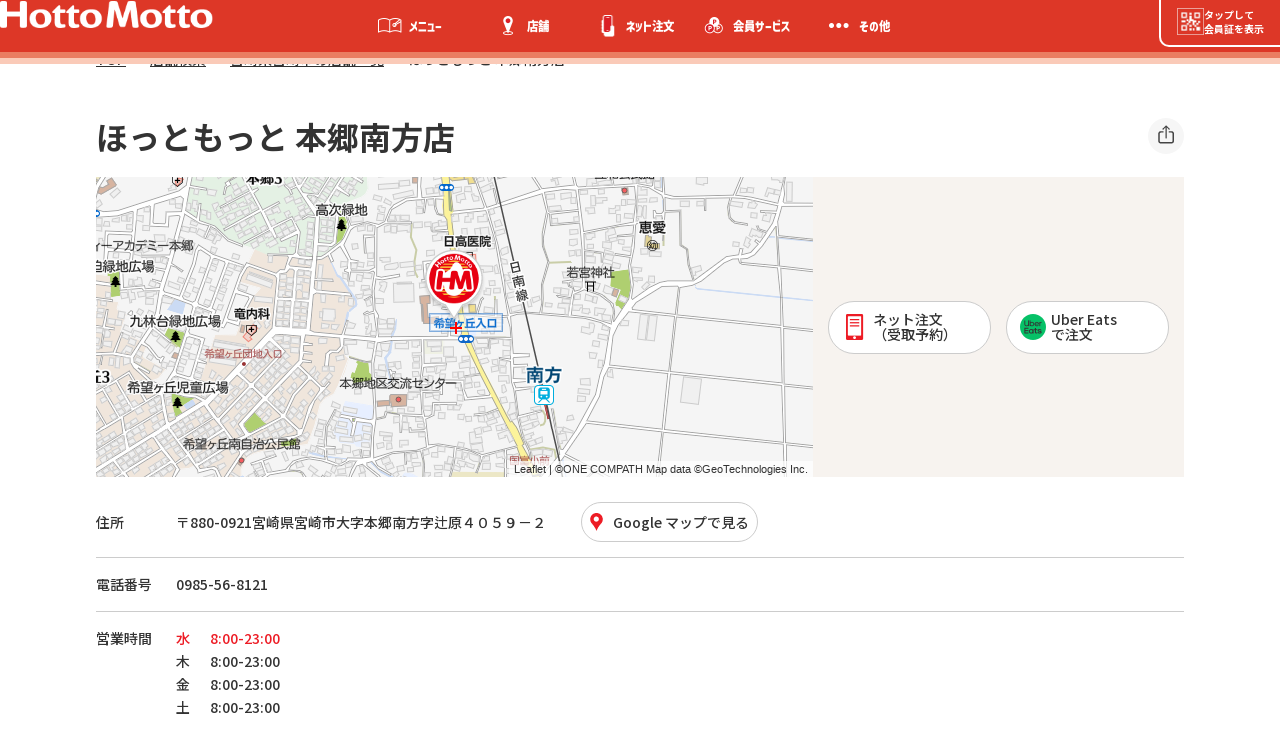

--- FILE ---
content_type: text/html;charset=UTF-8
request_url: https://store.hottomotto.com/b/hottomotto/info/63682/
body_size: 31186
content:
<!DOCTYPE html>
<html lang="ja" dir="ltr">
<head>

<meta charset="utf-8">
<title>ほっともっと 本郷南方店 | ほっともっと</title>

  

  

  
    
  

  
  <!-- Google Tag Manager -->
  <script>(function(w,d,s,l,i){w[l]=w[l]||[];w[l].push({'gtm.start':
  new Date().getTime(),event:'gtm.js'});var f=d.getElementsByTagName(s)[0],
  j=d.createElement(s),dl=l!='dataLayer'?'&l='+l:'';j.async=true;j.src=
  'https://www.googletagmanager.com/gtm.js?id='+i+dl;f.parentNode.insertBefore(j,f);
  })(window,document,'script','dataLayer','GTM-M3GMLJQ' );</script>
  <!-- End Google Tag Manager -->
  

  




<meta content="ほっともっと 本郷南方店の詳細ページです。お持ち帰り（テイクアウト）できる、お弁当のお店「ほっともっと（Hotto Motto）」の店舗検索のページです。日本各地の「ほっともっと（Hotto Motto）」のお店を検索できます。" name="description">
<meta content="ほっともっと 本郷南方店の詳細ページです。お持ち帰り（テイクアウト）できる、お弁当のお店「ほっともっと（Hotto Motto）」の店舗検索のページです。日本各地の「ほっともっと（Hotto Motto）」のお店を検索できます。" property="og:description">
<meta content="https://store.hottomotto.com/b/hottomotto/info/63682/" property="og:url">

  
    <meta property="og:type" content="article">
    <meta property="og:image" content="https://www.hottomotto.com/img/common/ogp.png">
    <meta property="og:locale" content="ja_JP">

    <!-- 各ページ共通のhead情報 -->
    <meta name="viewport" content="width=device-width, initial-scale=1.0, user-scalable=no">
    <meta http-equiv="X-UA-Compatible" content="IE=edge">
    <meta name="format-detection" content="telephone=no">
    <meta name="robots" content="ALL">
    
    <script charset="utf-8" src="/f/js_libs/jquery/3.6.0/jquery-3.6.0.min.js"></script>
    <script src="https://lbs.mapion.co.jp/jslibs/JSPack.2.1.0.js" charset="utf-8"></script>
    <script charset="utf-8" src="/f/js_libs/support_tool/js/proj4.js"></script>
    <script charset="utf-8" src="/f/js_libs/ss5_5/v1.0/js/closest.js"></script>

    <script>
      window.retJson = {"layer":"hottomotto", "method":"info", "arg":"63682"};
      window.mapConfig = {'type':'leaflet', 'poiCrowd':'0', 'commonConveniIconFlag':'0', 'isStg':'false', 'conveniIconWidth':'30', 'mapDivID':'map', 'limitZoomLv':'9', 'mapApiDomain':'//bizapis.mapion.co.jp', 'iconCrowdHeight':'44', 'conveniSchema':'', 'keywordPm':'20', 'minWidthPC':'980', 'searchStrCount':'srt=citycode,poi_name_yomi', 'conveniIconHeight':'30', 'chooseTop':'map', 'commonConveniIcon':'conveni_atm01', 'chooseServiceIcon':'img', 'infoMapHightSP':'270', 'schema':'hottomotto_display', 'iconCrowdWidth':'44', 'iconInfoHeight':'79', 'lat':'35.660674', 'route_line_color':'#0065ff', 'searchStrAttr':'srt=kind,citycode,c_kind,poi_name_yomi', 'storeGenre':'%e5%ba%97%e8%88%97', 'dtm':'wgs', 'pmWithin':'100', 'mainColor':'#3e3835', 'leaflet_api_key':'demobank', 'imgExtension':'png', 'pm':'20', 'searchStrWithin':'srt=distance,citycode,poi_name_yomi', 'google_api_key':'AIzaSyAOMa2romwdGGPSzQcbcSUAi6kqlAQrHWE', 'iconInfoWidth':'66', 'subColor':'#CC0033', 'conveniFlag':'1', 'initZoomLv':'8000', 'mapDomain':'//bm01.mapion.co.jp', 'lon':'139.7512496', 'autoZoom':'1', 'defaultIcon':'pin_hottomotto', 'layer':'hottomotto'};  
    </script>
    <script charset="utf-8" src="/f/js_libs/ss5_5/v1.2/js/basic_feature.js"></script>
    <script charset="utf-8" src="/f/hottomotto/dist/js/base.js"></script>

    <!-- <link rel="stylesheet" href="./../dist/css/common.css"> -->

    <!--hottomotto favicon-->
    <link href="/f/hottomotto/src/assets/img/hottomotto/favicon.ico" rel="icon" type="image/x-icon">
    <link rel="apple-touch-icon" href="/f/hottomotto/src/assets/img/hottomotto/apple-touch-icon.png">
    <!-- <link href="../src/assets/img/home_android_72.png" rel="apple-touch-icon-precomposed" type="image/png"> -->
  
    <!--hottomotto css-->
    <link rel="stylesheet" href="https://www.hottomotto.com/css/style.css?20250419">
    <link rel="stylesheet" href="/f/hottomotto/src/assets/css/hottomotto/style.css">

    <!--店舗検索 css-->
    <link rel="stylesheet" href="/f/hottomotto/dist/css/common_hottomotto.css">

    <!--hottomotto js-->
    <script src="/f/hottomotto/src/js/hottomotto/slick.min.js"></script>
    <script src="/f/hottomotto/src/js/hottomotto/baser.min.js"></script>
    <script src="/f/hottomotto/src/js/hottomotto/include.js"></script>
    <script src="/f/hottomotto/src/js/hottomotto/script.js"></script>
    <script src="https://www.hottomotto.com/include/js/hm-header.js?20250718" type="module"></script>

    <!-- googleフォントの読み込み -->
    <link rel="preconnect" href="https://fonts.googleapis.com">
    <link rel="preconnect" href="https://fonts.gstatic.com" crossorigin="">
    <link href="https://fonts.googleapis.com/css?family=Noto+Sans+JP:300,500,700&amp;subset=japanese&display=swap" rel="stylesheet">

  

  

  
    
  

  

  





  

  

  
    <!-- history -->
    <script charset="utf-8" src="/f/js_libs/ss5_5/v1.0/js/history.js"></script>
  
    
  

  

  




<link rel="stylesheet" href="/f/hottomotto/dist/css/page_detail.css">
<script charset="utf-8" src="/f/hottomotto/conf/cond_config.js"></script>

<script src="https://lbs.mapion.co.jp/jslibs/JSPack.2.1.0.js" charset="utf-8"></script>
<script src="/f/common-ss/common-ss2.0/js/client_js/SpotSearch.js" charset="utf-8"></script>

<script>
    window.pageState = {pageType: 'info',mapHeight: '300'};
	window.JSPackConfig=window.JSPackConfig||{};JSPackConfig.mayaaConfig={'m_map_print_station_icon':'asp_landmark', 'm_route_color':'0000FF', 'm_param_entref':'1', 'm_near_distance_info_station':'2000', 'm_map_info_icon':'star', 'm_default_scl':'8000', 'm_block_schema':'hottomotto_display', 'm_version':'2.0', 'm_map_fxobj_info':'6', 'm_route_opacity':'50', 'm_map_height_info':'548', 'm_near_distance_info_poi':'20000', 'm_map_width_info':'548', 'm_pager_pn':'2', 'm_param_ie':'UTF-8', 'm_route_line_width':'6', 'm_search_str_info':'', 'freewordServiceTemplatePattern':'/f/%7bgrp%7d/html/%7bkey%7d.%7btype%7d.html', 'm_domain': 'https://lbs.mapion.co.jp'};JSPackConfig.mayaaConfig.objectArray=["ErrorMessage"];JSPackConfig.mayaaConfig.valueArray=[{'nodata_con':'%e8%a9%b2%e5%bd%93%e3%81%ae%e6%9d%a1%e4%bb%b6%e3%81%ae%e6%a4%9c%e7%b4%a2%e7%b5%90%e6%9e%9c%e3%81%af%e3%81%82%e3%82%8a%e3%81%be%e3%81%9b%e3%82%93%e3%80%82%e6%a4%9c%e7%b4%a2%e6%9d%a1%e4%bb%b6%e3%82%92%e5%a4%89%e6%9b%b4%e3%81%97%e3%81%a6%e6%a4%9c%e7%b4%a2%e3%82%92%e3%81%97%e3%81%a6%e3%81%8f%e3%81%a0%e3%81%95%e3%81%84%e3%80%82', 'nodata':'%e8%a9%b2%e5%bd%93%e3%81%ae%e3%83%af%e3%83%bc%e3%83%89%e3%81%ae%e6%a4%9c%e7%b4%a2%e7%b5%90%e6%9e%9c%e3%81%af%e3%81%82%e3%82%8a%e3%81%be%e3%81%9b%e3%82%93%e3%80%82', 'json_error':'%e3%83%89%e3%82%ad%e3%83%a5%e3%83%a1%e3%83%b3%e3%83%88%e3%81%8cJSON%e5%bd%a2%e5%bc%8f%e3%81%a7%e3%81%af%e3%81%82%e3%82%8a%e3%81%be%e3%81%9b%e3%82%93%e3%81%a7%e3%81%97%e3%81%9f%e3%80%82%e7%8f%be%e5%9c%a8%e8%a8%ad%e5%ae%9a%e3%81%97%e3%81%a6%e3%81%84%e3%82%8b%e3%83%91%e3%83%a9%e3%83%a1%e3%83%bc%e3%82%bf%e3%81%ab%e8%aa%a4%e3%82%8a%e3%81%8c%e3%81%aa%e3%81%84%e3%81%8b%e7%a2%ba%e8%aa%8d%e3%81%97%e3%81%a6%e3%81%8f%e3%81%a0%e3%81%95%e3%81%84%e3%80%82', 'search_disable_scl':'%e3%81%93%e3%81%ae%e7%b8%ae%e5%b0%ba%e3%81%a7%e3%81%af%e6%a4%9c%e7%b4%a2%e3%81%a7%e3%81%8d%e3%81%be%e3%81%9b%e3%82%93%e3%80%82%e7%b8%ae%e5%b0%ba%e3%82%92%e5%a4%89%e6%9b%b4%e3%81%97%e3%81%a6%e3%81%8f%e3%81%a0%e3%81%95%e3%81%84%e3%80%82', 'overpage':'%e6%a4%9c%e7%b4%a2%e4%bb%b6%e6%95%b0%e3%81%8c%ef%bc%91%ef%bc%90%ef%bc%90%e4%bb%b6%e3%82%92%e8%b6%85%e3%81%88%e3%81%be%e3%81%97%e3%81%9f%e3%80%82%e6%8a%bd%e5%87%ba%e6%9d%a1%e4%bb%b6%e3%82%92%e5%a4%89%e6%9b%b4%e3%81%97%e3%81%a6%e3%81%8f%e3%81%a0%e3%81%95%e3%81%84%e3%80%82', 'form_value_empty':'%e6%a4%9c%e7%b4%a2%e3%83%af%e3%83%bc%e3%83%89%e3%82%92%e5%85%a5%e5%8a%9b%e3%81%97%e3%81%a6%e3%81%8f%e3%81%a0%e3%81%95%e3%81%84%e3%80%82', 'not_geocode':'%e5%a0%b4%e6%89%80%e3%82%92%e7%89%b9%e5%ae%9a%e3%81%a7%e3%81%8d%e3%81%be%e3%81%9b%e3%82%93%e3%81%a7%e3%81%97%e3%81%9f%e3%80%82%e6%a4%9c%e7%b4%a2%e3%82%ad%e3%83%bc%e3%83%af%e3%83%bc%e3%83%89%e3%82%92%e5%a4%89%e6%9b%b4%e3%81%97%e3%81%a6%e6%a4%9c%e7%b4%a2%e3%81%97%e3%81%a6%e3%81%8f%e3%81%a0%e3%81%95%e3%81%84%e3%80%82', 'station_not_found':'%e3%81%93%e3%81%ae%e4%bb%98%e8%bf%91%e3%81%ab%e8%a1%a8%e7%a4%ba%e3%81%a7%e3%81%8d%e3%82%8b%e6%9c%80%e5%af%84%e3%82%8a%e9%a7%85%e3%81%8c%e3%81%82%e3%82%8a%e3%81%be%e3%81%9b%e3%82%93%e3%80%82', 'invalid_form_data':'%e4%bb%a5%e4%b8%8b%e3%81%ae%e8%a8%98%e5%8f%b7%e3%82%92%e5%85%a5%e5%8a%9b%e3%81%99%e3%82%8b%e3%81%a8%e6%a4%9c%e7%b4%a2%e3%81%8c%e3%81%a7%e3%81%8d%e3%81%be%e3%81%9b%e3%82%93%e3%80%82%0d%0a%e5%88%a5%e3%81%ae%e3%83%af%e3%83%bc%e3%83%89%e3%81%a7%e5%86%8d%e5%85%a5%e5%8a%9b%e3%82%92%e3%81%8a%e9%a1%98%e3%81%84%e3%81%97%e3%81%be%e3%81%99%e3%80%82%0d%0a%e3%80%8c+()?*%7b%7d%5b%5d/%60;~%7c=%22$:%3c%3e%5e%5c&!%e3%80%8d', 'nodata_circle':'%e3%81%93%e3%81%ae%e4%bb%98%e8%bf%91%e3%81%ab%e6%83%85%e5%a0%b1%e3%81%af%e3%81%82%e3%82%8a%e3%81%be%e3%81%9b%e3%82%93%e3%80%82%e6%8c%87%e5%ae%9a%e3%81%99%e3%82%8b%e5%a0%b4%e6%89%80%e3%82%92%e5%a4%89%e6%9b%b4%e3%81%97%e3%81%a6%e6%a4%9c%e7%b4%a2%e3%82%92%e3%81%97%e3%81%a6%e3%81%8f%e3%81%a0%e3%81%95%e3%81%84%e3%80%82', 'route_not_found':'%e3%83%ab%e3%83%bc%e3%83%88%e3%81%ae%e8%a1%a8%e7%a4%ba%e3%81%8c%e3%81%a7%e3%81%8d%e3%81%be%e3%81%9b%e3%82%93%e3%80%82', 'block_auth':'%e8%aa%8d%e8%a8%bc%e3%81%8c%e8%a8%b1%e5%8f%af%e3%81%95%e3%82%8c%e3%81%a6%e3%81%84%e3%81%be%e3%81%9b%e3%82%93%e3%81%a7%e3%81%97%e3%81%9f%e3%80%82%e7%8f%be%e5%9c%a8%e4%bd%bf%e7%94%a8%e3%81%97%e3%81%a6%e3%81%84%e3%82%8b%e3%83%a6%e3%83%bc%e3%82%b9%e3%82%b1%e3%83%bc%e3%82%b9%e3%81%ab%e3%81%a6%e8%aa%8d%e8%a8%bc%e3%82%92%e8%a8%b1%e5%8f%af%e3%81%97%e3%81%a6%e3%81%8f%e3%81%a0%e3%81%95%e3%81%84%e3%80%82', 'mail_domain_validation':'%e9%80%81%e4%bf%a1%e5%85%88%e3%82%92%e9%81%b8%e6%8a%9e%e3%81%97%e3%81%a6%e3%81%8f%e3%81%a0%e3%81%95%e3%81%84%e3%80%82', 'nodata_within':'%e7%8f%be%e5%9c%a8%e3%81%ae%e8%a1%a8%e7%a4%ba%e7%af%84%e5%9b%b2%e3%81%ab%e6%83%85%e5%a0%b1%e3%81%af%e3%81%82%e3%82%8a%e3%81%be%e3%81%9b%e3%82%93%e3%80%82%e7%b8%ae%e5%b0%ba%e3%82%84%e5%a0%b4%e6%89%80%e3%82%92%e5%a4%89%e6%9b%b4%e3%81%97%e3%81%a6%e4%b8%8b%e3%81%95%e3%81%84%e3%80%82', 'mail_account_validation':'%e3%83%a1%e3%83%bc%e3%83%ab%e3%82%a2%e3%83%89%e3%83%ac%e3%82%b9%e3%82%92%e5%85%a5%e5%8a%9b%e3%81%97%e3%81%a6%e3%81%8f%e3%81%a0%e3%81%95%e3%81%84%e3%80%82', 'searchaddresslist_error':'%e4%bd%8f%e6%89%80%e3%81%ae%e5%8f%96%e5%be%97%e3%81%ab%e5%a4%b1%e6%95%97%e3%81%97%e3%81%be%e3%81%97%e3%81%9f%e3%80%82', 'defaultMessage':'%e3%82%b7%e3%82%b9%e3%83%86%e3%83%a0%e3%82%a8%e3%83%a9%e3%83%bc%e3%81%ae%e3%81%9f%e3%82%81%e8%a1%a8%e7%a4%ba%e3%81%a7%e3%81%8d%e3%81%be%e3%81%9b%e3%82%93%e3%81%a7%e3%81%97%e3%81%9f%e3%80%82%3cbr%3e%e6%99%82%e9%96%93%e3%82%92%e3%81%8a%e3%81%84%e3%81%a6%e3%81%8b%e3%82%89%e5%86%8d%e5%ba%a6%e3%81%8a%e8%a9%a6%e3%81%97%e3%81%8f%e3%81%a0%e3%81%95%e3%81%84%e3%80%82', 'mail_error':'%e3%83%a1%e3%83%bc%e3%83%ab%e3%82%a2%e3%83%89%e3%83%ac%e3%82%b9%e3%81%8c%e4%b8%8d%e6%ad%a3%e3%81%a7%e3%81%99%e3%80%82'}];(function(){for(var i=0,len=JSPackConfig.mayaaConfig.objectArray.length;i<len;i++){	JSPackConfig.mayaaConfig[JSPackConfig.mayaaConfig.objectArray[i]]=JSPackConfig.mayaaConfig.valueArray[i]}})();;
	window.jsConfig = {'m_history_enabled':'true', 'm_search_str_count':'srt=citycode,poi_name_yomi', 'm_search_str_attr':'srt=kind,citycode,c_kind,poi_name_yomi', 'm_history_max_length':'5', 'm_history_period':'7'};
	//PoiInfoのObjectを生成
	window.infoJSON = {"ubereats_flg":"1", "weborder_flg":"1", "kenname":"宮崎県", "full_address":"宮崎県宮崎市大字本郷南方字辻原４０５９－２", "open_tue_start1":"800", "zip_code":"880-0921", "menu1_url":"https:\/\/www.hottomotto.com\/menu\/", "kencode":"45", "open_wed_end1":"2300", "citycode":"45201", "payment":"ALIPAY;AMEX;AUPAY;DINERSCLUB;DISCOVER;DPAY;ID;JCB;MASTERCARD;NANACO;PAYPAY;QUICPAY;SMARTPAY;CHINAUNIONPAY;VISA;WAON;WECHATPAY;MERPAY;YUCHOPAY;REDY;RPAY;GINKOPAY;CASH;SUICA", "tel":"0985-56-8121", "id":"63682", "longitude":"131.43256277777778", "open_sun_start1":"800", "is_open":"2", "cityname":"宮崎市", "open_sun_end1":"2300", "service1_url":"https:\/\/member.hottomotto.com\/pointService", "open_sat_end1":"2300", "weborder_url":"https:\/\/hottomotto.oder.com\/restaurants\/1724771630901817728\/callback\/", "open_mon_start1":"800", "name":"ほっともっと 本郷南方店", "menu1_flg":"1", "service3_flg":"1", "service4_url":"https:\/\/www.hottomotto.com\/contact\/#faq", "latitude":"31.860753160612557", "open_wed_start1":"800", "service5_url":"https:\/\/www.hottomotto.com\/event\/", "service3_url":"https:\/\/www.hottomotto.com\/lp\/app\/", "service4_flg":"1", "open_thu_end1":"2300", "recruitment_url":"https:\/\/wk.hottomotto.com\/id7q\/hm\/", "crowd_permit_flag":"1", "open_mon_end1":"2300", "service1_flg":"1", "open_tue_end1":"2300", "service5_flg":"1", "notice":"宮崎県総合運動公園に一番近いお店です。配達注文等お気軽にご相談下さい。", "open_sat_start1":"800", "poi_status":"1", "open_fri_start1":"800", "open_fri_end1":"2300", "menu1_title":"メニューを見る", "service6_flg":"1", "open_thu_start1":"800", "service7_url":"https:\/\/www.hottomotto.com\/lp\/ouchigohan_ouen2020\/#timeservice", "ubereats_url":"https:\/\/www.ubereats.com\/store\/%E3%81%BB%E3%81%A3%E3%81%A8%E3%82%82%E3%81%A3%E3%81%A8-%E6%9C%AC%E9%83%B7%E5%8D%97%E6%96%B9%E5%BA%97\/LwVEzSuxQn6M6wJ-qeCpKw", "menu1_img1":"\/img\/hottomotto\/menuimg\/menu_HM1.jpg", "greeting_message":"＼ニッポンのお弁当を、愉しく。／<br \/>今日もがんばるあなたに、作りたてのおいしさを。<br \/>こだわりメニューをバラエティ豊かに揃え、\"元気いっぱい\"な毎日を応援！", "cond_parking":"1", "service6_url":"https:\/\/www.hottomotto.com\/lp\/safety\/hm\/", "service7_flg":"1"};
	var lat = 31.860753160612557;
	var lng = 131.43256277777778;

</script>

			

			

			

			
				<script type="text/javascript" id="analytics_cellar">
				if (typeof(ca) != 'function') {
					(function(u, c){

					var a, s;

					window['CellarAnalyticsObject'] = c;
					window[c] = window[c] || function() {
					(window[c].q = window[c].q || []).push(arguments)
					},
					window[c].u = u,
					window[c].l = 1 * new Date();

					a = document.createElement('script'),
					s = document.getElementsByTagName('script')[0];
					a.async = 1;
					a.src = u;
					s.parentNode.insertBefore(a, s);

					})('//cellar-analytics.mapion.co.jp/analytics.js', 'ca');
				}
				ca('set', 'pid', 'mapion');
				ca('set', 'aid', 'spotsearch');
				
				ca('set', 'key', 'hottomotto');
				ca('set', 'referer', !0, {'level': 'noparam'});
				
				ca('count', '%2Fanalytics%2Fhottomotto%2Fblock%2Finfo%2F', {});

				(function() {
					var analytics_hash = document.location.hash;
					if (analytics_hash) {

						var analytics_t = '';
						var analytics_q_wc = '';

						if (analytics_hash.match(/#_ca\.t=([a-z_]+),/) && analytics_hash.match(/,_ca\.q=(.+)$/)) {
							analytics_t = '/analytics/hottomotto/search/' + analytics_hash.match(/#_ca\.t=([a-z_]+),/)[1] + '/';
							analytics_q_wc = analytics_hash.match(/,_ca\.q=(.+)$/)[1];

							ca('count', encodeURIComponent(analytics_t), {
								'nopv':!0,
								'q' : analytics_q_wc
							});
						}
					}
				})();

				</script>
			

		

			
				<script type="text/javascript" id="analytics_poi_cellar">
				if (typeof(ca) != 'function') {
					(function(u, c){
					var a, s;
					window['CellarAnalyticsObject'] = c;
					window[c] = window[c] || function() {
					(window[c].q = window[c].q || []).push(arguments)
					},
					window[c].u = u,
					window[c].l = 1 * new Date();
					a = document.createElement('script'),
					s = document.getElementsByTagName('script')[0];
					a.async = 1;
					a.src = u;
					s.parentNode.insertBefore(a, s);
					})('//cellar-analytics.mapion.co.jp/analytics.js', 'ca');
				}

				ca('set', 'pid', 'mapion');
				ca('set', 'aid', 'spotsearch');
				
				ca('set', 'key', 'hottomotto');
				ca('set', 'referer', !0, {'level': 'noparam'});
				ca('count', '%2Fanalytics%2Fhottomotto%2Fblock%2Finfo%2F63682%2Ft%3Dinfo%2F', {'nopv':!0});
				</script>
			
		
</head>
<body id="top" class="hottomotto c-party">
<div class="c-wrapeer l-wrapper"></div>

  

  

  
    
  

  

  
  <!-- Google Tag Manager (noscript) -->
  <noscript><iframe src="https://www.googletagmanager.com/ns.html?id=GTM-M3GMLJQ" height="0" width="0" style="display:none;visibility:hidden"></iframe></noscript>
  <!-- End Google Tag Manager (noscript) -->
  








      


<main id="search-wrapper" class="c-main-contents search-wrapper">
<div class="c-content">
<div class="c-content__inr">
	<div class="detail-page-inner page-inner">
		<!--パンくず-->
		<ul class="c-breadcrumbs" itemscope="" itemtype="https://schema.org/BreadcrumbList">
			<li class="c-breadcrumbs__item" itemprop="itemListElement" itemscope itemtype="http://schema.org/ListItem"><a itemprop="item" href="https://www.hottomotto.com/"><span itemprop="name">TOP</span></a> <meta itemprop="position" content="1" /></li>
			<li class="c-breadcrumbs__item" itemprop="itemListElement" itemscope itemtype="http://schema.org/ListItem"><a itemprop="item" href="/b/hottomotto/ "><span itemprop="name">店舗検索</span></a><meta itemprop="position" content="2" /></li>
			<li class="c-breadcrumbs__item" itemprop="itemListElement" itemscope="" itemtype="https://schema.org/ListItem"><a href="/b/hottomotto/attr/?t=attr_con&kencode=45&citycode=45201" itemprop="item"><span itemprop="name">宮崎県宮崎市の店舗一覧</span></a>
			<meta itemprop="position" content="3">
			</li>
			<li class="c-breadcrumbs__item" itemprop="itemListElement" itemscope="" itemtype="https://schema.org/ListItem"><span itemprop="item"><span itemprop="name">ほっともっと 本郷南方店</span></span>
				<meta itemprop="position" content="4">
			</li>
		</ul>
		<!--h1-->
		<div class="ttl-main-wrap ttl-main-detail">
			<h1>
				<span class="ttl-main">ほっともっと 本郷南方店</span>
			</h1>
			<button type="button" class="btn-share btn-modal btn_modal_share"><img src="/f/hottomotto/src/assets/img/btn_share.svg" alt="シェアする" width="36" height="36"></button>
			
		</div>
		<p class="shop-state"></p>
		<section class="content-wrap">

			<!--お知らせ-->
			

			<div class="detail-map-btn-container">

			  <div class="detail-map-wrap">
				<div class="lmap-canvas-container lmap-interactive lmap-touch-drag-pan lmap-touch-zoom-rotate">
				  <!--地図とマーカー-->
				  <div id="map" class="l-infomap-div"></div>
				</div>
			  </div>
			  <!--/detail-map-wrap-->
			  
			  
			  <div class="detail-btn-container">
				<ul class="detail-btn-list">
				  
				  
				  <li>
					<a href="https://hottomotto.oder.com/restaurants/1724771630901817728/callback/" style="" class="border-link border-link_icon link">
						<img src="/f/hottomotto/src/assets/img/icon/hm_icon_net.png" alt="" width="52" height="52" class="icon">ネット注文<br>
					  （受取予約）
					</a>
				  </li>
				  
				  
				  
				  
				  <li>
					<a href="https://www.ubereats.com/store/%E3%81%BB%E3%81%A3%E3%81%A8%E3%82%82%E3%81%A3%E3%81%A8-%E6%9C%AC%E9%83%B7%E5%8D%97%E6%96%B9%E5%BA%97/LwVEzSuxQn6M6wJ-qeCpKw" style="" class="border-link border-link_icon link"><img src="/f/hottomotto/src/assets/img/icon/icon_ubereats.png" alt="" width="52" height="52" class="icon">Uber
					  Eats<br>で注文</a></li>
				  
				  
				  
				</ul>
			  </div>
			  

			</div>

			<div class="section-notice-info-wrap">

			  <!--店舗情報-->
			  <section class="section-inner">
				<dl class="description-list">
				  <div class="description-list-address">
					<dt>住所</dt>
					<dd>
					  <p>〒880-0921</p>
					  <p>宮崎県宮崎市大字本郷南方字辻原４０５９－２</p>
					  <a href="https://www.google.co.jp/maps/@31.860753160612557,131.43256277777778,17z?hl=ja&q=%E3%81%BB%E3%81%A3%E3%81%A8%E3%82%82%E3%81%A3%E3%81%A8 %E6%9C%AC%E9%83%B7%E5%8D%97%E6%96%B9%E5%BA%97" class="btn btn__line btn-add-icon btn-detail-map link">
						<svg class="icon-pin">
						<use xlink:href="/f/hottomotto/src/assets/img/icon_svg.svg#pin"></use>
						</svg>
						<span>Google マップで見る</span>
					  </a>
					</dd>
				  </div>
				  <div>
					<dt class="tel-ttl">電話番号</dt>
					<dd class="tel-wrap"><a href="tel:0985-56-8121" class="phone-text">0985-56-8121</a>
					</dd>
				  </div>
				  
				  
				  <div>
					<dt>営業時間</dt>
					<dd>
						<span class="result-time" ><span style="padding-right: 20px;">水</span>8:00-23:00</span><br><span class="" ><span style="padding-right: 20px;">木</span>8:00-23:00</span><br><span class="" ><span style="padding-right: 20px;">金</span>8:00-23:00</span><br><span class="" ><span style="padding-right: 20px;">土</span>8:00-23:00</span><br><span class="" ><span style="padding-right: 20px;">日</span>8:00-23:00</span><br><span class="" ><span style="padding-right: 20px;">月</span>8:00-23:00</span><br><span class="" ><span style="padding-right: 20px;">火</span>8:00-23:00</span>
					</dd>
				  </div>
				  
				  
				  
				  
				  <div class="description-list-all">
					<dt>お知らせ</dt>
					<dd>宮崎県総合運動公園に一番近いお店です。配達注文等お気軽にご相談下さい。</dd>
				  </div>
				  
				  
				  <div class="description-list-all">
					<dt>支払い方法</dt>
					<dd>
					  <ul class="detail-icon-pays">
						<li><img src="/f/hottomotto/src/assets/img/icon/icon_pay_alipay.png" alt="Alipay" width="80" height="80"></li><li><img src="/f/hottomotto/src/assets/img/icon/icon_pay_amex.png" alt="American Express" width="80" height="80"></li><li><img src="/f/hottomotto/src/assets/img/icon/icon_pay_au.png" alt="auPAY" width="80" height="80"></li><li><img src="/f/hottomotto/src/assets/img/icon/icon_pay_dinersclub.png" alt="Diners Club" width="80" height="80"></li><li><img src="/f/hottomotto/src/assets/img/icon/icon_pay_discover.png" alt="Discover" width="80" height="80"></li><li><img src="/f/hottomotto/src/assets/img/icon/icon_pay_d.png" alt="d払い" width="80" height="80"></li><li><img src="/f/hottomotto/src/assets/img/icon/icon_pay_id.png" alt="iD" width="80" height="80"></li><li><img src="/f/hottomotto/src/assets/img/icon/icon_pay_jcb.png" alt="JCB" width="80" height="80"></li><li><img src="/f/hottomotto/src/assets/img/icon/icon_pay_mastercard.png" alt="Mastercard" width="80" height="80"></li><li><img src="/f/hottomotto/src/assets/img/icon/icon_pay_nanaco.png" alt="nanaco" width="80" height="80"></li><li><img src="/f/hottomotto/src/assets/img/icon/icon_pay_paypay.png" alt="PayPay" width="80" height="80"></li><li><img src="/f/hottomotto/src/assets/img/icon/icon_pay_quickpay.png" alt="QUICPay" width="80" height="80"></li><li><img src="/f/hottomotto/src/assets/img/icon/icon_pay_smartcode.png" alt="Smart Code" width="80" height="80"></li><li><img src="/f/hottomotto/src/assets/img/icon/icon_pay_unionpay.png" alt="UnionPay" width="80" height="80"></li><li><img src="/f/hottomotto/src/assets/img/icon/icon_pay_visa.png" alt="VISA" width="80" height="80"></li><li><img src="/f/hottomotto/src/assets/img/icon/icon_pay_waon.png" alt="WAON" width="80" height="80"></li><li><img src="/f/hottomotto/src/assets/img/icon/icon_pay_wechatpay.png" alt="WeChat Pay" width="80" height="80"></li><li><img src="/f/hottomotto/src/assets/img/icon/icon_pay_merpay.png" alt="メルペイ" width="80" height="80"></li><li><img src="/f/hottomotto/src/assets/img/icon/icon_pay_yucho.png" alt="ゆうちょPay" width="80" height="80"></li><li><img src="/f/hottomotto/src/assets/img/icon/icon_pay_edy.png" alt="楽天Edy" width="80" height="80"></li><li><img src="/f/hottomotto/src/assets/img/icon/icon_pay_rpay.png" alt="楽天ペイ" width="80" height="80"></li><li><img src="/f/hottomotto/src/assets/img/icon/icon_pay_ginkopay.png" alt="銀行Pay" width="80" height="80"></li><li><img src="/f/hottomotto/src/assets/img/icon/icon_pay_cash.png" alt="現金" width="80" height="80"></li><li><img src="/f/hottomotto/src/assets/img/icon/icon_pay_ic.png" alt="交通系ICマネー ※「PiTaPa」は対象外です。" width="80" height="80"></li>
					  </ul>
					</dd>
				  </div>
				  
				  
				  
				  <div class="description-list-all">
					<dt>メニュー</dt>
					<dd>
					  <ul class="detail-icon-services">
						<li><a href="https://www.hottomotto.com/menu/"><figure><img src="/img/hottomotto/menuimg/menu_HM1.jpg" alt="メニューを見る"><figcaption>メニューを見る</figcaption></figure></a></li>
					  </ul>
					</dd>
				  </div>
				  
				  
				  
				  <div class="description-list-all">
					<dt>サービス</dt>
					<dd>
					  <ul class="detail-icon-services">
					  <li><a href="https://member.hottomotto.com/pointService"><figure><img src="/f/hottomotto/src/assets/img/hm_service_member.png" alt="ポイントが貯まる！お得な会員サービス" width="330" height="212"><figcaption>My Hot Motto</figcaption></figure></a></li><li><a href="https://www.hottomotto.com/lp/app/"><figure><img src="/f/hottomotto/src/assets/img/hm_service_apli.png" alt="ほっともっと公式アプリ" width="330" height="212"><figcaption>アプリ</figcaption></figure></a></li><li><a href="https://www.hottomotto.com/event/"><figure><img src="/f/hottomotto/src/assets/img/hm_service_horsdoeuvres.png" alt="オードブル/特注弁当" width="330" height="212"><figcaption>イベント等のご相談</figcaption></figure></a></li><li><a href="https://www.hottomotto.com/lp/safety/hm/"><figure><img src="/f/hottomotto/src/assets/img/hm_service_safe.png" alt="ほっともっと安全安心調査隊" width="330" height="212"><figcaption>安心安全の取り組み</figcaption></figure></a></li><li><a href="https://www.hottomotto.com/lp/ouchigohan_ouen2020/#timeservice"><figure><img src="/f/hottomotto/src/assets/img/hm_service_time.png" alt="毎日14:00-18:00はタイムサービス" width="330" height="212"><figcaption>タイムサービス</figcaption></figure></a></li><li><a href="https://www.hottomotto.com/contact/#faq"><figure><img src="/f/hottomotto/src/assets/img/hm_service_inquiry.png" alt="" width="330" height="212"><figcaption>お問い合わせ</figcaption></figure></a></li>
					  </ul>
					</dd>
				  </div>
				  
				  
				  <div class="description-list-all">
					<dt>店舗からのご挨拶</dt>
					<dd>
					  ＼ニッポンのお弁当を、愉しく。／<br />今日もがんばるあなたに、作りたてのおいしさを。<br />こだわりメニューをバラエティ豊かに揃え、"元気いっぱい"な毎日を応援！
					</dd>
				  </div>
				  
				</dl>

				<div class="add-content-wrap">
				  
				  <div class="add-content">
					<a href="https://wk.hottomotto.com/id7q/hm/" class="bnr">
					  </a><picture><a href="https://wk.hottomotto.com/id7q/hm/" class="bnr">
						</a><source srcset="./../src/assets/img/hm_bnr_work_pc.jpg" width="1058" height="403" media="(min-width: 769px)"><a href="https://wk.hottomotto.com/id7q/hm/" class="bnr">
						<img src="/f/hottomotto/src/assets/img/hm_bnr_work_sp.jpg" alt="ほっともっとクルー募集" width="690" height="262">
					  </a></source>
					
				  </picture></div>
				  
				  <div class="add-content">
					<p class="ttl-short">周辺の店舗</p>
					<div id="nearByStores"></div>
				  </div>
				</div>
			  </section>
			  <!--/店舗情報-->

			</div>
			<!--/section-notice-info-wrap-->

		  </section>

	</div>
</div><!--/.c-content__inr-->
</div><!--/.c-content-->
</main>

    <!--モーダル-->
    <div class="modal-wrap">
		<div class="modal-bg"></div>
		<!--シェア-->
		<div class="modal-container modal-container_share" id="modal_share" role="dialog" aria-modal="true">
		  <div class="modal-header">
			<h2 class="modal-ttl">この店舗をシェアする</h2>
			<button class="btn-close modal_close" type="button"><img src="/f/hottomotto/src/assets/img/icon_close.svg" alt="閉じる" width="11" height="11"></button>
		  </div>
		  <div class="modal-body">
			<div class="modal-body-inner pt0 pb0">
			  <ul class="icon-list add-border">
				<li class="icon-list-item">
				  <a href="https://twitter.com/intent/tweet?original_referer=https%3A%2F%2Fstore.hottomotto.com%2FF&text=%E3%81%BB%E3%81%A3%E3%81%A8%E3%82%82%E3%81%A3%E3%81%A8 %E6%9C%AC%E9%83%B7%E5%8D%97%E6%96%B9%E5%BA%97&url=https%3A%2F%2Fstore.hottomotto.com%2Fb%2Fhottomotto%2Finfo%2F63682%2F&via=hottomotto_com" class="flex-row-wrap-start link">
					<img src="/f/hottomotto/src/assets/img/icon_twitter.png" alt="" width="60" height="60" class="icon">
					<p>ポストする</p>
				  </a>
				</li>
				<li class="icon-list-item">
				  <a href="https://www.facebook.com/sharer/sharer.php?u=https%3A%2F%2Fstore.hottomotto.com%2Fb%2Fhottomotto%2Finfo%2F63682%2F" class="flex-row-wrap-start link">
					<img src="/f/hottomotto/src/assets/img/icon_facebook.png" alt="" width="60" height="60" class="icon">
					<p>Facebookでシェアする</p>
				  </a>
				</li>
				<li class="icon-list-item">
				  <a href="https://line.me/R/msg/text/?%E3%81%BB%E3%81%A3%E3%81%A8%E3%82%82%E3%81%A3%E3%81%A8 %E6%9C%AC%E9%83%B7%E5%8D%97%E6%96%B9%E5%BA%97%20https%3A%2F%2Fstore.hottomotto.com%2Fb%2Fhottomotto%2Finfo%2F63682%2F" class="flex-row-wrap-start link">
					<img src="/f/hottomotto/src/assets/img/icon_line.png" alt="" width="60" height="60" class="icon">
					<p>LINEで送る</p>
				  </a>
				</li>
				<li class="icon-list-item">
				  <button class="flex-row-wrap-start btn-link-share" id="btn_copy_link">
					<img src="/f/hottomotto/src/assets/img/icon_link.png" alt="" width="60" height="60" class="icon">
					<p>リンクをコピーする</p>
				  </button>
				</li>
			  </ul>
			</div>
		  </div>
		</div>

	  </div><!--/モーダル-->

<!--/.l-wrapper-->

	<script src="/f/js_libs/ss5_5/v1.0/js/svg4everybody.min.js"></script>
    <script src="/f/hottomotto/js/script.js"></script>
	

			<div itemscope itemtype="https://schema.org/LocalBusiness"><meta itemprop="code" content="63682_hottomotto"><meta itemprop="name" content="ほっともっと 本郷南方店"><div itemprop="address" itemscope itemtype="https://schema.org/PostalAddress"><meta itemprop="postalCode" content="880-0921"><meta itemprop="addressLocality" content="宮崎県"><meta itemprop="addressRegion" content="宮崎市"></div><meta itemprop="fullAddress" content="宮崎県宮崎市大字本郷南方字辻原４０５９－２"><div itemprop="geo" itemscope itemtype="https://schema.org/GeoCoordinates"><meta itemprop="latitude" content="31.864235787135033"><meta itemprop="longitude" content="131.43017111111112"></div><meta itemprop="latitudeTky" content="31.860753160612557"><meta itemprop="longitudeTky" content="131.43256277777778"><meta itemprop="telephone" content="0985-56-8121"></div>
		
<form><input type="text" style="display:none;" value="" id="HistorybackDatastore"></form>
</body>
</html>

--- FILE ---
content_type: text/css
request_url: https://www.hottomotto.com/css/style.css?20250419
body_size: 81662
content:
/*!
 * rev. 2026-01-19
 * copyright © 2026
 * 
 */
@font-face{font-display:swap;font-family:corporate-bold;font-weight:700;src:url(/font/cl-bold.woff2?20250624) format("woff2"),url(/font/cl-bold.woff?20250624) format("woff")}@font-face{font-display:swap;font-family:corporate-bold;font-weight:500;src:url(/font/cl-bold.woff2?20250624) format("woff2"),url(/font/cl-bold.woff?20250624) format("woff")}@font-face{font-display:swap;font-family:corporate-bold;font-weight:400;src:url(/font/cl-bold.woff2?20250624) format("woff2"),url(/font/cl-bold.woff?20250624) format("woff")}a,abbr,acronym,address,applet,article,aside,audio,b,big,blockquote,body,canvas,caption,center,cite,code,dd,del,details,dfn,div,dl,dt,em,embed,fieldset,figcaption,figure,footer,form,h1,h2,h3,h4,h5,h6,header,html,i,iframe,img,ins,kbd,label,legend,li,main,mark,menu,nav,object,ol,output,p,pre,q,ruby,s,samp,section,small,span,strike,strong,sub,summary,sup,table,tbody,td,tfoot,th,thead,time,tr,tt,u,ul,var,video{border:0;font-size:100%;font-style:inherit;font-weight:inherit;margin:0;padding:0;vertical-align:initial}article,aside,details,figcaption,figure,footer,header,main,menu,nav,section{display:block}html{color:#333;font-family:Noto Sans JP,sans-serif;font-size:62.5%;font-weight:400}body{-webkit-text-size-adjust:100%;text-size-adjust:100%;background-color:#fff;font-size:1.4rem;height:100%;line-height:1.6;width:100%;word-break:break-word}*,:after,:before{box-sizing:border-box}button,input,input[type=file],select,textarea{appearance:none;background:none;border:none;border-radius:0;font:inherit;margin:0;padding:0;word-break:normal}select::-ms-expand{display:none}input::-webkit-input-placeholder,input::placeholder,textarea::-webkit-input-placeholder,textarea::placeholder{color:#ccc}input[type=number]::-webkit-inner-spin-button,input[type=number]::-webkit-outer-spin-button{appearance:none;margin:0}input[type=number]{appearance:textfield}ol,ul{list-style:none}table{border-collapse:collapse;border-spacing:0;width:100%}caption,td,th{text-align:left}a{color:#333;text-decoration:none;transition:color .15s ease-in}img{font-size:0;vertical-align:top}hr{border:0;height:1px;margin:0}.cf:after{clear:both;content:"";display:block}.dis_blo{display:block!important}.dis_inl{display:inline!important}.dis_inB{display:inline-block!important}.dis_tbl{display:table!important;width:100%}.dis_tbc{display:table-cell!important}.dis_non{display:none!important}.vis_hid{visibility:hidden!important}.vis_vis{visibility:visible!important}.hide{height:0;overflow:hidden;position:absolute;width:0}.fixed{position:fixed!important}.bs_brdr_box{box-sizing:border-box!important}.bs_cont_box{box-sizing:initial!important}.full_img{max-width:none;width:100%}.fc_rd{color:#ed1c24!important}.fc_wt{color:#fff!important}.fc_bk{color:#333!important}.fc_gy{color:#666!important}.fw_n{font-weight:400!important}.fw_b,b{font-weight:700!important}.nowrap{white-space:nowrap!important}.wd_brall{word-break:break-all!important}.of_hid{overflow:hidden!important}.wf-ns_l{font-weight:400!important}.wf-ns_md{font-weight:500!important}.wf-ns_bd{font-weight:700!important}.bg_rd{background-color:#ed1c24!important}.bg_wt{background-color:#fff!important}.bg_bk{background-color:#333!important}.bg_cl{background-color:#0000!important}.bg_gy{background-color:#f2f2f2!important}.bg_non{background:none!important}.float_l{float:left}.float_r{float:right}.al_l{text-align:left!important}.al_c{text-align:center!important}.al_r{text-align:right!important}.al_pc-c{text-align:center!important}.al_sp-c{text-align:left!important}.va_t{vertical-align:top!important}.va_m{vertical-align:middle!important}.va_b{vertical-align:bottom!important}.va_bl{vertical-align:initial!important}.jc_end{justify-content:end!important}.jc_center{justify-content:center!important}.jc_sa{justify-content:space-around!important}.jc ._sb{justify-content:space-between!important}.brdr_non{border:none!important}.indent0{text-indent:0!important}.fs10{font-size:1rem!important}.fs11{font-size:1.1rem!important}.fs12{font-size:1.2rem!important}.fs13{font-size:1.3rem!important}.fs14{font-size:1.4rem!important}.fs15{font-size:1.5rem!important}.fs16{font-size:1.6rem!important}.fs17{font-size:1.7rem!important}.fs18{font-size:1.8rem!important}.fs19{font-size:1.9rem!important}.fs20{font-size:2rem!important}.mgt0{margin-top:0!important}.mgt5{margin-top:5px!important}.mgt10{margin-top:10px!important}.mgt15{margin-top:15px!important}.mgt20{margin-top:20px!important}.mgt25{margin-top:25px!important}.mgt30{margin-top:30px!important}.mgt35{margin-top:35px!important}.mgt40{margin-top:40px!important}.mgt45{margin-top:45px!important}.mgt50{margin-top:50px!important}.mgt60{margin-top:60px!important}.mgt70{margin-top:70px!important}.mgt80{margin-top:80px!important}.mgt90{margin-top:90px!important}.mgt100{margin-top:100px!important}.mgr0{margin-right:0!important}.mgr5{margin-right:5px!important}.mgr10{margin-right:10px!important}.mgr15{margin-right:15px!important}.mgr20{margin-right:20px!important}.mgr25{margin-right:25px!important}.mgr30{margin-right:30px!important}.mgr35{margin-right:35px!important}.mgr40{margin-right:40px!important}.mgr45{margin-right:45px!important}.mgr50{margin-right:50px!important}.mgb0{margin-bottom:0!important}.mgb5{margin-bottom:5px!important}.mgb10{margin-bottom:10px!important}.mgb15{margin-bottom:15px!important}.mgb20{margin-bottom:20px!important}.mgb25{margin-bottom:25px!important}.mgb30{margin-bottom:30px!important}.mgb35{margin-bottom:35px!important}.mgb40{margin-bottom:40px!important}.mgb45{margin-bottom:45px!important}.mgb50{margin-bottom:50px!important}.mgl0{margin-left:0!important}.mgl5{margin-left:5px!important}.mgl10{margin-left:10px!important}.mgl15{margin-left:15px!important}.mgl20{margin-left:20px!important}.mgl25{margin-left:25px!important}.mgl30{margin-left:30px!important}.mgl35{margin-left:35px!important}.mgl40{margin-left:40px!important}.mgl45{margin-left:45px!important}.mgl50{margin-left:50px!important}.pdt0{padding-top:0!important}.pdr0{padding-right:0!important}.pdb0{padding-bottom:0!important}.pdl0{padding-left:0!important}.pdt5{padding-top:5px!important}.pdr5{padding-right:5px!important}.pdb5{padding-bottom:5px!important}.pdl5{padding-left:5px!important}.pdt10{padding-top:10px!important}.pdr10{padding-right:10px!important}.pdb10{padding-bottom:10px!important}.pdl10{padding-left:10px!important}.pdt15{padding-top:15px!important}.pdr15{padding-right:15px!important}.pdb15{padding-bottom:15px!important}.pdl15{padding-left:15px!important}.pdt20{padding-top:20px!important}.pdr20{padding-right:20px!important}.pdb20{padding-bottom:20px!important}.pdl20{padding-left:20px!important}.pdt25{padding-top:25px!important}.pdr25{padding-right:25px!important}.pdb25{padding-bottom:25px!important}.pdl25{padding-left:25px!important}.pdt30{padding-top:30px!important}.pdr30{padding-right:30px!important}.pdb30{padding-bottom:30px!important}.pdl30{padding-left:30px!important}.pdt35{padding-top:35px!important}.pdr35{padding-right:35px!important}.pdb35{padding-bottom:35px!important}.pdl35{padding-left:35px!important}.pdt40{padding-top:40px!important}.pdr40{padding-right:40px!important}.pdb40{padding-bottom:40px!important}.pdl40{padding-left:40px!important}.pdt45{padding-top:45px!important}.pdr45{padding-right:45px!important}.pdb45{padding-bottom:45px!important}.pdl45{padding-left:45px!important}.pdt50{padding-top:50px!important}.pdr50{padding-right:50px!important}.pdb50{padding-bottom:50px!important}.pdl50{padding-left:50px!important}.widAuto{width:auto!important}.wid10{width:10px!important}.wid20{width:20px!important}.wid30{width:30px!important}.wid40{width:40px!important}.wid50{width:50px!important}.wid60{width:60px!important}.wid70{width:70px!important}.wid80{width:80px!important}.wid90{width:90px!important}.wid100{width:100px!important}.wid110{width:110px!important}.wid120{width:120px!important}.wid130{width:130px!important}.wid140{width:140px!important}.wid150{width:150px!important}.wid160{width:160px!important}.wid170{width:170px!important}.wid180{width:180px!important}.wid190{width:190px!important}.wid200{width:200px!important}.wid1em{width:1em!important}.wid2em{width:2em!important}.wid3em{width:3em!important}.wid4em{width:4em!important}.wid5em{width:5em!important}.wid6em{width:6em!important}.wid7em{width:7em!important}.wid8em{width:8em!important}.wid9em{width:9em!important}.wid10em{width:10em!important}.wid11em{width:11em!important}.wid12em{width:12em!important}.wid13em{width:13em!important}.wid14em{width:14em!important}.wid15em{width:15em!important}.wid1P{width:1%!important}.wid2P{width:2%!important}.wid3P{width:3%!important}.wid4P{width:4%!important}.wid5P{width:5%!important}.wid6P{width:6%!important}.wid7P{width:7%!important}.wid8P{width:8%!important}.wid9P{width:9%!important}.wid10P{width:10%!important}.wid11P{width:11%!important}.wid12P{width:12%!important}.wid13P{width:13%!important}.wid14P{width:14%!important}.wid15P{width:15%!important}.wid16P{width:16%!important}.wid17P{width:17%!important}.wid18P{width:18%!important}.wid19P{width:19%!important}.wid20P{width:20%!important}.wid21P{width:21%!important}.wid22P{width:22%!important}.wid23P{width:23%!important}.wid24P{width:24%!important}.wid25P{width:25%!important}.wid26P{width:26%!important}.wid27P{width:27%!important}.wid28P{width:28%!important}.wid29P{width:29%!important}.wid30P{width:30%!important}.wid31P{width:31%!important}.wid32P{width:32%!important}.wid33P{width:33%!important}.wid34P{width:34%!important}.wid35P{width:35%!important}.wid36P{width:36%!important}.wid37P{width:37%!important}.wid38P{width:38%!important}.wid39P{width:39%!important}.wid40P{width:40%!important}.wid41P{width:41%!important}.wid42P{width:42%!important}.wid43P{width:43%!important}.wid44P{width:44%!important}.wid45P{width:45%!important}.wid46P{width:46%!important}.wid47P{width:47%!important}.wid48P{width:48%!important}.wid49P{width:49%!important}.wid50P{width:50%!important}.wid51P{width:51%!important}.wid52P{width:52%!important}.wid53P{width:53%!important}.wid54P{width:54%!important}.wid55P{width:55%!important}.wid56P{width:56%!important}.wid57P{width:57%!important}.wid58P{width:58%!important}.wid59P{width:59%!important}.wid60P{width:60%!important}.wid61P{width:61%!important}.wid62P{width:62%!important}.wid63P{width:63%!important}.wid64P{width:64%!important}.wid65P{width:65%!important}.wid66P{width:66%!important}.wid67P{width:67%!important}.wid68P{width:68%!important}.wid69P{width:69%!important}.wid70P{width:70%!important}.wid71P{width:71%!important}.wid72P{width:72%!important}.wid73P{width:73%!important}.wid74P{width:74%!important}.wid75P{width:75%!important}.wid76P{width:76%!important}.wid77P{width:77%!important}.wid78P{width:78%!important}.wid79P{width:79%!important}.wid80P{width:80%!important}.wid81P{width:81%!important}.wid82P{width:82%!important}.wid83P{width:83%!important}.wid84P{width:84%!important}.wid85P{width:85%!important}.wid86P{width:86%!important}.wid87P{width:87%!important}.wid88P{width:88%!important}.wid89P{width:89%!important}.wid90P{width:90%!important}.wid91P{width:91%!important}.wid92P{width:92%!important}.wid93P{width:93%!important}.wid94P{width:94%!important}.wid95P{width:95%!important}.wid96P{width:96%!important}.wid97P{width:97%!important}.wid98P{width:98%!important}.wid99P{width:99%!important}.wid100P{width:100%!important}.pc{display:block!important}.sp{display:none!important}@media(max-width:767px){body{font-size:1.4rem}.pc,br.pc{display:none!important}.sp{display:block!important}.al_pc-c{text-align:left!important}.al_sp-c{text-align:center!important}.mgt_sp-0{margin-top:0!important}.mgr_sp-0{margin-right:0!important}.mgb_sp-0{margin-bottom:0!important}.mgl_sp-0{margin-left:0!important}.pdt_sp-0{padding-top:0!important}.pdr_sp-0{padding-right:0!important}.pdb_sp-0{padding-bottom:0!important}.pdl_sp-0{padding-left:0!important}}:root{font-size:62.5%;height:100%}.c-title__lv1{align-items:center;display:flex;flex-wrap:wrap;gap:8px;margin-bottom:44px}@media(max-width:767px){.c-title__lv1{margin-bottom:20px}}.c-title__lv1:where(:has(+.c-news__list)){margin-bottom:5px}.c-title__lv1-main{font-size:3.2rem;font-weight:700;line-height:1.2}@media(max-width:767px){.c-title__lv1-main{font-size:2rem}}.c-title__lv1--line{border-bottom:2px solid #e5e5e5;padding-bottom:15px}.c-title__lv1--red-line{border-bottom:2px solid #ed1c24;padding-bottom:15px}.c-title__lv1--breadcrumbs{margin-bottom:0}@media(max-width:767px){.c-title__lv1--breadcrumbs{margin-bottom:20px}}.c-title-shoulder-bottom,.c-title-shoulder-top{display:block;font-size:1.4rem;width:100%}@media(max-width:767px){.c-title-shoulder-bottom,.c-title-shoulder-top{font-size:1.2rem}}.c-title__lv2{margin-bottom:38px;padding-bottom:8px}@media(max-width:767px){.c-title__lv2{margin-bottom:20px}}.c-title__lv2-main{font-size:2.4rem;font-weight:700;line-height:1.2}@media(max-width:767px){.c-title__lv2-main{font-size:1.6rem}}.c-title__lv2-sub{font-size:2rem}@media(max-width:767px){.c-title__lv2-sub{font-size:1.4rem}}.c-title__lv2--small{margin-bottom:10px}.c-title__lv2--small .c-title__lv2-main{font-size:1.6rem}.c-title__lv2--small.brdr_non{margin-bottom:15px}.c-title__lv2+.c-title__lv3{margin-top:0}.c-title__lv3{margin:50px 0 15px}@media(max-width:767px){.c-title__lv3{font-size:1.8rem;margin-bottom:8px}}.c-title__lv3:first-of-type{margin-top:0}.c-title__lv3 .c-title__lv3-main{font-size:1.6rem;font-weight:700}.c-title__lv3--border{padding-left:12px;position:relative}.c-title__lv3--border:before{background-color:#ed1c24;content:"";height:15px;left:0;position:absolute;top:5px;width:4px}.c-app,.c-app-banner{display:none}@media(min-width:768px){.c-app,.c-app-banner{display:none!important}}@media(max-width:767px){.c-app,.c-app-banner{background:#eed8c8;border-bottom:1px solid #ccc;display:block;position:relative;text-align:center;width:100%}.c-app a,.c-app-banner a{display:block}.c-app img,.c-app-banner img{height:auto;width:100%}.c-app-banner__close,.c-app__close{cursor:pointer;height:auto;left:0;line-height:0;padding:10px;position:absolute;top:50%;transform:translateY(-50%);width:10%;z-index:10}.c-app-banner{border-bottom:none}}.c-qr-bnr{display:none}@media(max-width:767px){.c-qr-bnr{display:block;width:100%}}.c-qr-bnr a{display:block}.c-qr-bnr a img{width:100%}.c-breadcrumbs{font-size:0;transform:translateY(-100%)}.c-breadcrumbs__item{background:url(/img/common/icon_arrow_breadcrumbs.png) no-repeat center right 6px;background-size:5px auto;display:inline-block;font-size:1.4rem;padding-right:24px}.c-breadcrumbs__item:last-child{background:none;padding-right:0}.c-breadcrumbs__item a{text-decoration:underline}@media(max-width:767px){.c-breadcrumbs{display:none}}.c-card{border-radius:3px;padding:25px 35px 40px}.c-card__col{display:inline-block;margin-bottom:50px;max-width:525px;width:50%}.c-card__col:nth-child(2n){float:right}.c-card__head{background-color:#f7f3ef;border-radius:1px;font-size:2.4rem;padding:10px 13px;width:100%}.c-card__body{padding:10px 15px 17px}.c-card__body .c-inr-inside{padding:0 20px}.c-card__body--alL{display:table;width:100%}.c-card__body--alL .c-card__table-row{display:table-row}.c-card__body--alL .c-card__table-row dd,.c-card__body--alL .c-card__table-row dt{display:table-cell;padding:9px 13px 9px 16px}.c-card__body--alL .c-card__table-row dt{word-break:keep-all}.c-card__table-list,.c-card__table-row{display:flex;flex-wrap:wrap;justify-content:space-between}.c-card__table-list.c-nowrap,.c-card__table-row.c-nowrap{flex-wrap:nowrap}.c-card__table-list .c-card__table{width:500px}.c-card__table-list .c-card__table:nth-child(n+3){margin-top:20px}.c-card__table-glid:after{clear:both;content:"";display:block}.c-card__table-row{padding:9px 13px 9px 16px}.c-card__table-row .c-line-info--colon+.c-line-info--colon{margin-left:30px}.c-card__table-row dt{font-weight:400}.c-card__table-row dd{font-weight:700}.c-card__table-row--gray{background-color:#f2f2f2}.c-card__table-row--db-line{border-bottom:3px double #ccc}.c-card__table-row--alL,.c-card__table-row--sp1col{justify-content:flex-start}.c-card__table .c-txt__box--alC{margin-top:20px}.c-card__table .c-txt__error{font-size:1.4rem}.c-card__column{display:flex;justify-content:space-around}.c-card__column--2 .c-card__box{width:385px}.c-card__box{margin:0 auto;width:425px}.c-card__box-head{border-bottom:2px solid #ccc;font-size:1.6rem;font-weight:700;margin-bottom:20px;padding-bottom:5px;text-align:center}.c-card__box-inr{padding:0 20px}.c-card__txt--primary{font-size:2.8rem;font-weight:700;text-align:center}.c-card__txt--primary span{color:#666;font-size:1.4rem}.c-card--border{border:1px solid #cecece;margin-top:30px;padding:2px}.c-card--gray{background-color:#eee}.c-card--beige{background-color:#f1eeeb}@media(max-width:767px){.c-card{padding-left:15px;padding-right:15px}.c-card__col{max-width:100%;width:100%}.c-card__col:nth-child(2n){float:none}.c-card__head{font-size:1.6rem}.c-card--border{margin-top:23px;padding:2px}.c-card__body{padding-bottom:30px}.c-card__body .c-inr-inside{padding:0}.c-card__body--alL,.c-card__body--alL .c-card__table-row,.c-card__body--alL .c-card__table-row dd,.c-card__body--alL .c-card__table-row dt,.c-card__table-list{display:block}.c-card__table-list .c-card__table{width:100%}.c-card__table-list .c-card__table+.c-card__table{margin-top:30px}.c-card__table-row{width:100%}.c-card__table-row .c-line-info--colon+.c-line-info--colon{margin-left:0}.c-card__table-row .c-line-info--colon-sp-bold{margin-top:10px}.c-card__table-row .c-line-info--colon-sp-bold dt{float:none;font-weight:700!important}.c-card__table-row .c-line-info--colon-sp-bold dt:after{display:none}.c-card__table-row--gray{background-color:#f2f2f2}.c-card__table-row--sp-gray{background-color:#f2f2f2;margin:10px 0}.c-card__table-row--sp1col{background:none;display:block;padding:0}.c-card__table-row--sp1col dd,.c-card__table-row--sp1col dt{padding:9px 13px 9px 16px}.c-card__table-row--sp1col dt{background-color:#f2f2f2}.c-card__column,.c-card__table-row--alL{display:block}.c-card__box,.c-card__column--2 .c-card__box{width:100%}.c-card__box+.c-card__box{margin-top:30px}.c-card__box--primary .c-card__box-head{border-bottom:0;font-size:2rem;padding-bottom:0}.c-card__box-inr{padding:0}.c-card__box-head{text-align:left}.c-card__txt--primary span{display:block;margin-top:.5em}.c-card--beige{background-color:#efe8e0}}.c-wrapeer{min-width:1118px}.c-main-contents{padding-top:65px}.c-gheader__emergency+.c-main-contents{padding-top:95px}.c-content{margin-top:70px}.c-content__inr{margin-bottom:60px;margin-left:auto;margin-right:auto;padding-left:15px;padding-right:15px;width:1118px}@media(min-width:768px){.c-content__inr{padding-bottom:60px}}.c-content__inr--sp100P{margin-bottom:0}.c-content__inr--sp100P .c-content__inr{padding-left:0;padding-right:0;width:auto}.c-content__inr.c-content__outer{width:100%}.c-section{margin-top:50px}.c-section .c-title{font-weight:700;margin:20px 0 15px}.c-section .c-title:first-of-type{margin-top:0}.c-section .c-txt{margin-bottom:15px}.c-section .c-txt:last-child{margin-bottom:0}.c-section .c-list__dot li,.c-section .c-list__dot--red li{font-size:1.4rem}.c-section-2col{display:flex;flex-wrap:wrap;justify-content:space-between}.c-section-2col+.c-section-2col{margin-top:50px}.c-section-2col .c-col{width:49%}.c-section-2col .c-col__img{margin-right:25px;width:250px}.c-section-2col .c-col__img img{max-width:100%}.c-section-2col .c-col__img+.c-col{width:calc(100% - 275px)}.c-img__wrap{text-align:center}.c-img__wrap img{margin:0 auto;max-width:100%}.c-img-icon{padding-left:2px;padding-right:2px}.c-img-icon img{vertical-align:-4px}.c-hr--gray{background-color:#ccc;height:2px;margin:30px auto}.c-btn{background:#fff url(/img/common/icon_btn_arrow_red.png);background-position:16px 50%;background-repeat:no-repeat;background-size:18px 18px;border-radius:22px;color:inherit;cursor:pointer;display:inline-block;font-size:1.6rem;font-weight:700;line-height:1.4;padding:8px 30px 10px 46px;text-align:center;transition:color .15s ease-in}.c-btn:hover{color:#ed1c24}.c-btn--gray{background-color:#eee}.c-btn--red{background-color:#ed1c24;background-image:url(/img/common/icon_btn_arrow_white.png);color:#fff}.c-btn--red:hover{color:#333}.c-btn--shop{background:#ed1c24;color:#fff!important;padding:8px 25px 8px 20px;width:auto!important}.c-btn--shop .material-icons{color:#fff;margin-right:12px;position:relative;top:-1px;vertical-align:middle}.c-btn__block{margin-top:20px}.c-btn__block:where(.c-news__list+*,.c-news__list+.c-pager+*){margin-top:5px}.c-btn__inline--pc{display:inline-block}.c-btn__inline--pc+.c-btn__inline--pc{margin-left:15px}.c-btn--back{background:#fff url(/img/common/icon_btn_arrow_red_back.png) no-repeat 16px 50%;background-size:18px 18px}.c-btn--gray-back{background:#eee url(/img/common/icon_btn_arrow_red_back.png) no-repeat 16px 50%;background-size:18px 18px}.c-btn--red-back{background-color:#ed1c24;background-image:url(/img/common/icon_btn_arrow_white_back.png);color:#fff;cursor:pointer}.c-btn--red-back:hover{color:#333}.c-btn--gray-down{background:#eee url(/img/common/icon_arrow_down_gray.png) no-repeat right 16px center;padding:8px 49px 10px 32px}.c-btn--gray-down.is_open{background:#eee url(/img/common/icon_arrow_up_gray.png) no-repeat right 16px center}.c-btn--anchor{background-image:url(/img/common/icon_btn__arrow_anchor.png)}.c-btn--no-icon{background:#fff;padding:8px 36px 10px}.c-btn--gray-no-icon{background:#eee;padding:8px 36px 10px}.c-btn--red-no-icon{background:#ed1c24;color:#fff;padding:8px 36px 10px}.c-btn--red-no-icon:hover{color:#333}.c-btn--no-link{cursor:auto}.c-btn--no-link:hover{color:inherit}.c-btn--prev{background-image:url(/img/common/icon_btn_arrow_red_back.png)}.c-btn--next{background-position:right 16px center;padding:8px 49px 10px 32px}.c-btn--large{background-size:25px 25px;border-radius:40px;font-size:2rem;padding:15px 32px 17px 55px}.c-btn--small{font-size:1.4rem;padding:6px 25px 6px 45px}.c-btn--small.c-btn--gray-no-icon{padding-left:25px}.c-btn--x-small{background-position:10px 50%;background-size:13px;font-size:1.1rem;padding:5px 15px 5px 30px}.c-btn--refresh{background-image:url(/img/common/icon_refresh_rd.png);background-position-x:12px;background-size:18px auto;padding:8px 20px 10px 38px}.c-btn--icon-arrow{background-color:#eee;background-position:right 20px center,22px;background-size:9px auto,41px 43px;border-radius:30px;color:#666;padding:18px 35px 20px 80px;position:relative;text-align:left}.c-btn--icon-arrow:before{content:"";height:41px;left:28px;position:absolute;width:41px}.c-btn--icon-arrow.c-btn--menu{background-image:url(/img/common/icon_arrow_r_red.png),url(/img/common/icon_menu.png)}.c-btn--icon-arrow.c-btn--store{background-image:url(/img/common/icon_arrow_r_red.png),url(/img/common/icon_store.png)}.c-btn--icon-arrow.c-btn--point{background-image:url(/img/common/icon_arrow_r_red.png),url(/img/common/icon_point.png)}.c-btn--icon-arrow.c-btn--net{background-image:url(/img/common/icon_arrow_r_red.png),url(/img/common/icon_net.png)}.c-btn--icon-arrow.c-btn--nethowto{background-image:url(/img/common/icon_arrow_r_red.png),url(/img/common/icon_nethowto.png)}.c-btn--icon-arrow.c-btn--app{background-image:url(/img/common/icon_arrow_r_red.png),url(/img/common/icon_app.png)}.c-btn--icon-arrow.c-btn--payment{background-image:url(/img/common/icon_arrow_r_red.png),url(/img/common/icon_payment.png)}.c-btn__list{font-size:0;margin-top:-15px}.c-btn__list .c-btn__item{display:inline-block;font-size:1.6rem;margin:15px 20px 0;vertical-align:middle}.c-btn__list--col3{margin-top:0}.c-btn__list--col3 .c-btn__item{margin:0 0 0 2%;width:32%}.c-btn__list--col3 .c-btn__item .c-btn{display:block}.c-btn__list--col3 .c-btn__item:nth-child(3n+1){margin-left:0}.c-btn__list--col3 .c-btn__item:nth-child(n+4){margin-top:20px}.c-btn--square{border-radius:3px}.c-btn--square-no-icon{background-image:none;border-radius:3px;padding:8px 36px 10px}.c-btn--underline{padding-block:0;text-decoration:underline}.c-btn--char14{max-width:19.2em;width:100%}.c-btn--char11{max-width:16.2em;width:100%}.c-btn--char10{max-width:15.2em;width:100%}.c-btn--char8{max-width:13.2em;width:100%}.c-btn--char6{max-width:10.2em;width:100%}.c-btn--char4{max-width:9.2em;width:100%}.c-hover__opcity{transition:opacity .15s ease-in}.c-hover__opcity:hover{opacity:.7}.c-note{font-size:1.2rem}.c-annotaion{font-weight:400;padding-left:1em;text-indent:-1em}.c-annotaion:before{content:"※"}.c-annotaion.mt10{margin-top:10px}.c-annotaion.mb10{margin-bottom:10px}.c-annotaion.text-center{text-align:center}.c-annotaion.text-under strong{text-decoration:underline}.c-annotaion.text-under a{color:#ed1c24!important;text-decoration:underline!important}.c-dot,.c-dot-red{padding-left:1em;position:relative}.c-dot-red:before,.c-dot:before{background-color:#333;border-radius:50%;content:"";height:.25em;left:.35em;position:absolute;top:.7em;width:.25em}.c-dot-red:before{background-color:#ed1c24}.c-lead{font-size:1.6rem;line-height:2;text-align:left}.c-contact__caution{border:1px solid #ed1c24;margin:50px 0;padding:20px}@media(max-width:767px){.c-contact__caution{margin:30px 0}}.c-contact__caution h2{color:#ed1c24;font-size:1.8rem;font-weight:700;margin-bottom:15px}.c-contact__caution p{margin-bottom:10px}.c-contact__caution p:last-child{margin-bottom:0}.c-txt__box{background:#efe8e0;padding:11px;text-align:center}.c-txt__box-large{line-height:1.7;padding:50px 40px}.c-txt__box-large+.c-txt__box-large{margin-top:30px}.c-txt__box-large.c-bg-color02{background-color:#f7f3ef}.c-txt__box-large .c-txt{font-size:1.8rem}.c-txt__box-large .c-txt__box-ttl{border-bottom:1px solid;font-size:1.8rem;font-weight:700;margin-bottom:20px}.c-txt__box-large .c-txt__box-ttl span{font-size:1.4rem;font-weight:400}.c-txt__box-large .c-txt--primary{color:#ed1c24;font-size:1.8rem;font-weight:700;margin-bottom:20px;text-align:center}.c-txt__box-large .c-txt--secondary{font-size:1.6rem}.c-txt__box-large .c-checkbox__txt:after,.c-txt__box-large .c-checkbox__txt:before{top:7px}.c-txt__box--notice{border:2px solid #ed1c24;margin:15px auto;padding:15px;text-align:center}.c-txt__box--notice .c-txt{color:#ed1c24;font-size:1.6rem;font-weight:700}.c-txt__box .c-txt__error{font-size:1.6rem}.c-txt__box+.c-btn__block{margin-top:30px}.c-txt__box--alC{text-align:center}.c-txt__box--alC>*{display:inline-block}.c-txt__box+.c-title__lv2{margin-top:30px}.c-txt__box+.c-lead{margin-top:20px}.c-txt__box-inr,.c-txt__box-inr--radius{background-color:#fff;padding:15px 55px}.c-txt__box-inr--radius{border-radius:10px}.c-txt__error{color:#ed1c24}.c-txt__error,.c-txt__note{font-size:1.2rem;line-height:1.6}.c-txt__note{color:#666;padding-left:1em;text-indent:-1em}.c-txt__message span{font-size:2.4rem}.c-txt__underline{text-decoration:underline}.c-txt__red{--color:#db1f26;color:var(--color,#db1f26)}.c-txt-custom{--font-size-pc:16;--font-size-sp:16;--font-weight:400;--line-height:1.6;--color:currentColor;--text-align:left;--text-decoration:none;color:var(--color,currentColor);font-size:calc(var(--font-size-pc, 16)*.1rem);font-weight:var(--font-weight,400);line-height:var(--line-height,1.6);text-align:var(--text-align,left);-webkit-text-decoration:var(--text-decoration,none);text-decoration:var(--text-decoration,none)}@media(max-width:767px){.c-txt-custom{font-size:calc(var(--font-size-sp, 16)*.1rem)}}.c-indent--1em{padding-left:1em}.c-indent--2em{padding-left:2em}.c-border-box{border:1px solid #ccc;margin-top:30px;padding:30px 15px;text-align:center}.c-border-box--radius{border-radius:10px}.c-caution__lead{margin-bottom:15px}.c-caution__box{background-color:#eee;color:#666;padding:15px 15px 20px}.c-caution__box p{margin-top:20px}.c-caution__box p:first-child,.c-caution__box.menu-caution p{margin-top:0}.c-caution__list .c-list__note,.c-caution__list p{margin-top:.5em}.c-caution__list p:first-child{margin-top:0}.c-caution__title{font-weight:700;margin:.75em 0 .5em}.c-link{color:#666;cursor:pointer;text-decoration:underline}.c-link:hover{color:#ed1c24}.c-link__tel{pointer-events:none}.c-link--arrow{display:inline-block;padding-left:18px;position:relative;text-decoration:underline}.c-link--arrow:before{background:url(/img/common/icon_btn_arrow_red.png) no-repeat 50% 50%;background-size:contain;content:"";height:14px;left:0;position:absolute;top:4px;width:14px}.c-link--arrow:hover{color:#ed1c24}.c-list{display:flex;flex-wrap:wrap;justify-content:space-between}.c-list__head{border-bottom:2px solid #ccc;border-radius:1px;font-size:1.8rem;font-weight:700;padding:0 3px 5px;width:100%}.c-list__head:nth-child(n+2){margin-top:30px}.c-list--col1 .c-list__item{width:100%}.c-list--col2 .c-list__item{width:48%}.c-list--col3:after{content:"";display:block;width:31%}.c-list--col3 .c-list__item{width:31%}.c-list__item .c-list__btn{align-items:center;display:flex;height:100%}.c-list__btn{background:url(/img/common/icon_arrow_r_red.png) no-repeat right 5px center;background-size:9px auto;border-bottom:2px solid #eee;display:block;font-weight:400;padding:18px 20px 20px}.c-list__btn:hover{color:#ed1c24}.c-list__dot li,.c-list__dot--red li{font-size:1.6rem;line-height:1.7;padding-left:15px;position:relative}.c-list__dot li:before,.c-list__dot--red li:before{background-color:#333;border-radius:50%;content:"";height:4px;left:6px;position:absolute;top:.7em;width:4px}.c-list__dot--red.c-dot--large li,.c-list__dot.c-dot--large li{padding-left:20px}.c-list__dot--red.c-dot--large li:before,.c-list__dot.c-dot--large li:before{height:7px;width:7px}.c-list__dot--red li:before{background-color:#ed1c24}.c-list__note li{font-size:1.3rem;padding-left:1em;text-indent:-1em}.c-list__note li+li{margin-top:.5em}.c-list__num,.c-list__num--paren{counter-reset:number 0}.c-list__num .c-num,.c-list__num--paren .c-num{counter-increment:number;padding-left:1em;position:relative}.c-list__num .c-num:before,.c-list__num--paren .c-num:before{content:counter(number) ".";left:0;position:absolute;top:0}.c-list__num .c-num:nth-child(n+10):before,.c-list__num--paren .c-num:nth-child(n+10):before{left:-.5em}.c-list__num .c-num:nth-child(n+100):before,.c-list__num--paren .c-num:nth-child(n+100):before{left:-1em}.c-list__num--paren .c-num{padding-left:2.5em}.c-list__num--paren .c-num:before{content:"（" counter(number) "）"}.c-icon{position:relative}.c-icon:after{background-position:50%;background-repeat:no-repeat;background-size:contain;border-radius:50%;content:"";height:50px;position:absolute;right:0;top:-10px;width:50px}.c-icon--new:after{background-image:url(/img/common/icon_new.png)}.c-icon__pdf{display:inline-block;position:relative;text-decoration:underline}.c-icon__pdf:after{background:url(/img/common/icon_pdf.png) no-repeat 50% 50%;background-size:contain;content:"";display:inline-block;height:27px;margin-left:.5em;vertical-align:middle;width:20px}.c-icon__pdf:hover{color:#ed1c24}.c-icon__blank{display:inline-block;margin-right:3px;position:relative}.c-icon__blank:after{background:url(/img/common/icon_blank.png) no-repeat 50% 50%;background-size:contain;content:"";display:inline-block;height:10px;margin-left:.5em;vertical-align:middle;width:14px}.c-icon__blank:hover{color:#ed1c24}.c-pager{font-size:0;margin-top:17px;text-align:center}.c-pager:where(.c-news__list+*){margin-top:3px}.c-pager__item{background-color:#fff;border:1px solid #eeeceb;border-radius:50%;box-sizing:border-box;display:inline-block;font-size:1.6rem;margin:5px 7px 0;text-align:center;transition:background-color .15s ease-in,border-color .15s ease-in}.c-pager__item a,.c-pager__item-inr{display:block;line-height:1;min-height:31px;min-width:31px;padding:6px 0 7px}.c-pager__item.is_current,.c-pager__item:hover{background-color:#ed1c24;border-color:#ed1c24;color:#fff;line-height:1;min-height:33px;min-width:33px;padding:6px 0 7px}.c-pager__item:hover a{color:#fff;min-height:0;padding:0}.c-pager__item--next,.c-pager__item--prev{display:inline-block;font-size:1.6rem;margin:5px auto}.c-pager__item--next a,.c-pager__item--prev a{background-repeat:no-repeat;background-size:9px auto;display:block;line-height:1;position:relative}.c-pager__item--prev{margin-right:14px}.c-pager__item--prev a{background-image:url(/img/common/icon_pager_prev.png);background-position:0;padding-left:24px}.c-pager__item--next{margin-left:14px}.c-pager__item--next a{background-image:url(/img/common/icon_pager_next.png);background-position:100%;padding-right:24px}.c-pager__cont--top{border-bottom:1px solid #ccc;margin-bottom:30px;padding-bottom:20px;text-align:right}.c-pager__cont--bottom{border-top:1px solid #ccc;margin-bottom:30px;padding-top:20px;text-align:right}.c-column__info-row{border-top:2px solid #ccc;display:table;width:100%}.c-column__info-body,.c-column__info-head{display:table-cell;vertical-align:middle}.c-column__info-head{font-weight:700;padding:18px 5px;width:350px}.c-column__info-body{padding:18px 15px 18px 0}form .c-column__info-body,form .c-column__info-head{vertical-align:top}form .c-column__info-head{padding:30px 18px}form .c-column__info>:last-of-type .c-column__info-body,form .c-column__info>:last-of-type .c-column__info-head{padding-bottom:0}.c-scroll__x::-webkit-scrollbar-thumb,.c-scroll__y::-webkit-scrollbar-thumb{background-color:#ed1c24;border-radius:10px}.c-scroll__x::-webkit-scrollbar-track,.c-scroll__y::-webkit-scrollbar-track{background-color:#ccc;border-radius:10px}.c-scroll__x--gray::-webkit-scrollbar-thumb,.c-scroll__y--gray::-webkit-scrollbar-thumb{background-color:#999}.c-scroll__y{max-height:210px;overflow-y:auto;padding-right:35px}.c-scroll__y::-webkit-scrollbar{width:6px}.c-warning__box{text-align:center}.c-warning__icon{display:block;margin:0 auto 5px;width:33px}.c-warning__icon img{max-width:100%}.c-warning__txt{color:#ed1c24;font-size:1.8rem;font-weight:700;margin-bottom:20px}.c-movie-wrap{padding-top:56.25%;position:relative;width:100%}.c-movie-wrap iframe{height:100%;position:absolute;right:0;top:0;width:100%}.c-table--col7{background-color:#fff;margin:10px 0}.c-table--col7--border{border-bottom:1px solid #ccc;padding-bottom:10px}.c-table--col7__list{opacity:0;transition:opacity .25s ease .5s}.c-table--col7__list.slick-initialized{opacity:1}.c-table--col7__txt{font-size:12px;text-align:center}.c-table--col7 a{text-decoration:underline}.c-bar-emergency{margin:5px auto 10px;max-width:990px;padding:0 15px;width:100%}@media(max-width:767px){.c-bar-emergency{margin-top:10px}.c-content__inr--sp100P .c-bar-emergency{clear:both;overflow:hidden;padding-left:5%;padding-right:5%}.c-bar-emergency--border-sp{border-bottom:1px solid #ccc;padding-bottom:10px}.c-bar-emergency__txt{font-size:1.1rem;text-align:left}}.c-bar-emergency__list-top{background:#eed8c8;border-radius:10px;padding:.3em 1em}@media(max-width:767px){.c-bar-emergency__list-top{border-radius:5px}}.c-bar-emergency--border{margin-top:15px}@media(max-width:767px){.c-bar-emergency--border{margin:10px 0 15px}}.c-bar-emergency ul li{border-bottom:1px solid #fff;line-height:1.4;padding:0;position:relative}.c-bar-emergency ul li:before{display:none}.c-bar-emergency ul li:last-child{border-bottom:0}.c-bar-emergency ul a{display:inline-block;font-size:1.4rem;padding:7px 0}@media(max-width:767px){.c-bar-emergency ul a{font-size:1.2rem}.c-wrapeer{min-width:0}.c-main-contents{padding-bottom:56px;padding-top:0}.c-gheader__emergency+.c-main-contents{padding-top:0}.c-main-contents:has(.c-lp-unagi){border-bottom:1px solid #ccc;margin-bottom:40px;padding-bottom:5px}.c-content{margin-top:25px}.c-content__inr{margin-bottom:40px;width:100%}.c-content__inr--sp100P{margin-bottom:0;padding:0;width:100%}.c-content__inr--sp100P .c-content__inr{padding-left:15px;padding-right:15px}.c-content__inr--sp100P .c-title__lv1-main{padding-left:15px;padding-right:15px;width:100%}.c-content__inr .c-content__outer{margin-left:-15px;margin-right:-15px;width:auto}.c-section__2col{display:block}.c-section .c-col{margin-top:25px;width:100%}.c-section .c-col:first-child{margin-top:0}.c-section .c-col__img,.c-section .c-col__img+.c-col{width:100%}.c-section .c-col__img{margin-right:0}.c-section .c-col__img img{width:100%}.c-btn__block{text-align:center}.c-btn__block--sp,.c-btn__inline--pc{display:block;margin-top:20px;text-align:center}.c-btn__inline--pc+.c-btn__inline--pc{margin-left:0}.c-btn--sp-gray{background-color:#eee}.c-btn--large{background-size:20px 20px;font-size:1.6rem;padding:13px 32px 15px 49px}.c-btn--sp100P{width:100%}.c-btn__list--col3 .c-btn__item{margin:20px 0 0;width:100%}.c-btn__list--col3 .c-btn__item:first-child{margin-top:0}.c-btn__list .c-btn__item.c-btn__block--sp{display:block;margin:20px 0 0}.c-btn__list .c-btn__item--sp100P{margin:15px auto 0;width:100%}.c-btn__list .c-btn__item--sp100P .c-btn{width:100%}.c-btn__list.reverse-col--sp{display:flex;flex-direction:column-reverse}.c-btn[class*=wid]{max-width:73%}.c-txt__box{padding:11px}.c-txt__box-large{padding:50px 5%}.c-txt__box-large .c-txt{font-size:1.6rem}.c-txt__box-large .c-txt--primary{font-size:1.6rem;text-align:left}.c-txt__box-large .c-txt--secondary{font-size:1.4rem}.c-txt__box .c-txt__error{font-size:1.5rem}.c-txt__box--alC .c-txt__box{max-width:93%}.c-txt__box--alC .c-txt__error{text-align:left}.c-txt__box-inr,.c-txt__box-inr--radius{padding:15px}.c-txt__error,.c-txt__message{font-weight:400}.c-txt__message span{font-size:1.6rem}.c-caution__block .c-txt__error,.c-lead{text-align:left}.c-lead{font-size:1.6rem;font-weight:400;line-height:1.8}.c-link__tel{pointer-events:auto;text-decoration:underline}.c-list{display:block}.c-list--col2 .c-list__item,.c-list--col3 .c-list__item{width:100%}.c-icon:after{top:0}.c-pager__cont--bottom,.c-pager__cont--top{text-align:center}.c-column__info-row{border-width:1px;display:block;padding:18px 0 22px;width:100%}.c-column__info-body,.c-column__info-head{display:block;padding:0;width:100%}.c-column__info-head{font-size:1.5rem;padding-bottom:10px}.c-column__info-form{padding:0 10px}form .c-column__info-body,form .c-column__info-head{padding:0}form .c-column__info-head{padding-bottom:10px}form .c-column__info>:last-of-type .c-column__info-row{padding-bottom:0}.c-scroll__y{max-height:150px}.c-scroll__x{overflow-x:scroll;white-space:nowrap}}@media(max-width:767px){.c-scroll__x::-webkit-scrollbar{height:6px}.c-warning__icon{width:37px}.c-warning__txt{font-size:1.6rem}}.c-line-info--colon:after,.c-line-info:after{clear:both;content:"";display:block}.c-line-info dd,.c-line-info dt,.c-line-info--colon dd,.c-line-info--colon dt{float:left}.c-line-info dt,.c-line-info--colon dt{padding-right:1em}.c-line-info dd,.c-line-info--colon dd{margin-right:1em}.c-line-info dd:last-child,.c-line-info--colon dd:last-child{margin-right:0}.c-line-info .c-clear,.c-line-info--colon .c-clear{clear:both}.c-line-info--colon dt{position:relative}.c-line-info--colon dt:after{content:"：";position:absolute;right:0;top:0}@media(max-width:767px){.c-line-info dt,.c-line-info--colon dt{clear:both;font-weight:700}}.c-brown-box{background:#efe8e0;border-radius:2px;padding:24px 14px 30px;width:100%}.c-brown-box__flex{display:flex;flex-wrap:wrap;justify-content:space-between}.c-brown-box__flex .c-box--harf{text-align:center;width:50%}.c-brown-box__flex .c-box--harf:nth-child(2n){border-left:1px solid #999}.c-brown-box__flex .c-box__head{font-size:1.8rem;font-weight:700;margin:5px 0 15px}.c-brown-box__outer{padding:24px 0 30px}.c-brown-box__ttl{font-size:1.8rem;font-weight:700;letter-spacing:2px;margin-bottom:10px}.c-brown-box__ttl--border{border-bottom:2px solid #ccc;font-size:1.6rem;font-weight:700;margin:20px 0 14px;padding-bottom:8px}.c-brown-box__ttl--border:first-child{margin-top:0}.c-brown-box__ttl+.c-txt__error{margin:5px 0}.c-brown-box__inr--radius{background:#fff;border-radius:2px;padding:30px 20px}.c-brown-box__inr--radius .c-brown-box__list{padding:0}.c-brown-box__list{background:#fff;border-radius:2px;padding:16px}.c-brown-box__list--type2 .c-brown-box__item{border-color:#f7f7f7}.c-brown-box__list--type2 .c-brown-box__row>dt{font-size:1.6rem;font-weight:700;width:203px}.c-brown-box__list-wrap{padding-bottom:75px}.c-brown-box__item{border-bottom:2px solid #ccc;padding:0 9px 10px}.c-brown-box__item+.c-brown-box__item{margin-top:14px}.c-brown-box__item--no-bd{border-bottom:0;padding-bottom:0}.c-brown-box__item--no-bd+.c-brown-box__row{margin-top:4px}.c-brown-box__row{display:table;width:100%}.c-brown-box__row dt{display:table-cell}.c-brown-box__row-head{width:38%}.c-brown-box__row dd{display:table-cell}.c-brown-box .c-time-box .c-time{margin-left:1em}.c-brown-box .c-time-box .c-select-box{margin-top:10px}@media(max-width:767px){.c-brown-box--sp-only{background-color:#efe8e0;padding:25px 15px 60px}.c-brown-box--sp-only .c-title__lv2:first-child{margin-top:0}.c-brown-box--sp-only .c-input__radius--bg_gray,.c-brown-box--sp-only .c-select__radius--bg_gray{background-color:#fff}.c-brown-box__flex{background:#fff!important;border-radius:0!important;display:block;padding:0!important}.c-brown-box__flex .c-box--harf{background-color:#efe8e0;border-radius:2px;padding:24px 14px 30px;width:100%}.c-brown-box__flex .c-box--harf:nth-child(2n){border-left:0}.c-brown-box__flex .c-box--harf+.c-box--harf{border-top:none!important;margin-top:15px!important}.c-brown-box__outer{padding:24px 14px 30px}.c-brown-box__inr--radius{padding:20px 15px}.c-brown-box__list--type2 .c-brown-box__row dd,.c-brown-box__list--type2 .c-brown-box__row dt{display:block;line-height:1.7;width:100%}.c-brown-box__list--type2 .c-brown-box__row dt{font-size:1.6rem;width:100%}.c-brown-box__row--sp1col{display:block}.c-brown-box__row--sp1col dd,.c-brown-box__row--sp1col dt{display:block;width:100%}.c-brown-box__row--sp1col dt{margin-bottom:.5em}.c-brown-box .c-time-box .c-select-box{margin-top:5px}}.c-flow__item{position:relative}.c-flow__item:before{background-color:#ed1c24;border-radius:20px;color:#fff;content:attr(data-flow-txt) "";font-size:1.6rem;font-weight:700;left:0;line-height:1.2;padding:3px 5px;position:absolute;text-align:center;top:0;width:90px;z-index:1}.c-flow__item:after{background-color:#ccc;bottom:0;content:"";height:100%;left:45px;position:absolute;top:0;width:2px}.c-flow__item:last-child:after{display:none}.c-flow__item:last-child .c-flow__inr{padding-bottom:0}.c-flow__inr{padding:0 0 45px 110px}.c-flow__head{font-size:1.8rem;font-weight:700;margin-bottom:15px}.c-flow__body .c-txt{font-size:1.6rem}@media(max-width:767px){.c-flow__item:before{display:block;left:0;margin-bottom:15px;position:relative;top:0}.c-flow__item:after{left:16px}.c-flow__inr{padding:0 0 30px 40px}.c-flow__head{font-size:1.6rem}}.c-acd-btn{border:1px solid #cecece;border-radius:3px;cursor:pointer;padding:2px;position:relative}.c-acd-btn__inr{background-color:#f7f3ef;border-radius:1px;display:block;font-size:1.4rem;padding:10px 35px 10px 13px;width:100%}.c-acd-btn__inr[data-style=bg-color]{--bg-color:#ffe0e0;background-color:var(--bg-color)}.c-acd-btn__inr:after{height:8px;right:18px;width:2px;z-index:4}.c-acd-btn:before,.c-acd-btn__inr:after{background:#fff;bottom:0;content:"";display:inline-block;margin:auto;position:absolute;top:0}.c-acd-btn:before{height:2px;right:11px;transform:translateX(-50%);width:8px;z-index:3}.c-acd-btn:after{background:#ed1c24;border-radius:50%;bottom:0;content:"";display:inline-block;height:18px;margin:auto;position:absolute;right:10px;top:0;width:18px;z-index:2}.c-acd-btn.is_open .c-acd-btn__inr:after{opacity:0}.c-acd-btn .c-card__head{font-size:1.4rem;font-weight:400}.c-not-acd-btn{border-radius:3px;padding:2px;position:relative}.c-acd-cont{border:1px solid #cecece;border-radius:3px;border-top:0;display:none;margin-top:0;padding:25px 25px 40px;position:relative}.c-acd-cont[data-page=krs]{display:block}.c-not-acd-cont{border-radius:3px;padding:25px 25px 40px}.c-acd-wrap{margin-top:30px}.c-acd-wrap--sizeL .c-acd-cont{border-top:1px solid #cecece;margin-top:30px;padding:25px;width:100%}.c-acd-wrap--border{border:1px solid #cecece;border-radius:3px}.c-acd-wrap--border .c-acd-cont{border-radius:0}.c-acd-wrap .c-acd-btn__inr{font-size:2rem;font-weight:700}.c-acd--sp-only .c-acd-btn{cursor:auto;pointer-events:none}.c-acd--sp-only .c-acd-btn:after,.c-acd--sp-only .c-acd-btn:before,.c-acd--sp-only .c-acd-btn__inr:after{display:none}.c-acd--sp-only .c-acd-cont{display:block}.c-acd--active .c-acd-btn__inr:after{opacity:0}.c-acd--active .c-acd-btn.is_open .c-acd-btn__inr:after{opacity:1}.c-acd--active .c-acd-cont{display:block}.c-title__lv2+.c-faq{margin-top:0}.c-faq:not(.c-section){margin-top:35px}.c-faq__box+.c-faq__box{margin-top:20px}.c-faq__box .c-faq__a{padding:0 25px 30px 60px}.c-faq__box .c-faq__a .c-caution__box{margin-top:20px}.c-faq__box .c-faq__a-icon,.c-faq__box .c-faq__q-icon{line-height:1.7}.c-faq__box .c-faq__a-icon:before,.c-faq__box .c-faq__q-icon:before{font-size:2.6rem;font-weight:700;line-height:1;position:absolute}.c-faq__box .c-faq__q-icon{font-size:1.6rem;font-weight:700;padding-left:50px}.c-faq__box .c-faq__q-icon:before{color:#ed1c24;content:"Q";left:20px}.c-faq__box .c-faq__a-icon{margin:0 0 25px;padding-top:20px;position:relative}.c-faq__box .c-faq__a-icon:last-child{margin-bottom:0}.c-faq__box .c-faq__a-icon:before{color:#597295;content:"A";left:-35px}.c-faq__box .c-faq__ex{display:flex}.c-faq__box .c-faq__ex p{margin-right:2px;white-space:nowrap}.c-faq__box .c-faq__ex ul li{margin-left:1.2em;text-indent:-.6em}.c-faq__box .c-faq__ex ul li span{display:inline-block;margin-right:.2em}.c-faq__box .c-txt{margin-bottom:15px}.c-faq__box .c-txt:last-child{margin-bottom:0}.c-faq__pict_cashless{margin:20px auto;text-align:center;width:400px}@media(max-width:767px){.c-faq__pict_cashless{width:100%}}.c-faq__pict_cashless img{height:auto;width:100%}@media(max-width:767px){.c-acd-wrap+.c-acd-wrap{margin-top:20px}.c-acd-wrap--sizeL .c-acd-cont{margin-top:0;padding:25px 15px 40px;top:-1px}.c-acd-wrap .c-acd-btn__inr{font-size:1.6rem}.c-acd-cont,.c-not-acd-cont{padding:25px 15px 40px}.c-acd--sp-only .c-acd-btn{cursor:pointer;pointer-events:all}.c-acd--sp-only .c-acd-btn:after,.c-acd--sp-only .c-acd-btn:before,.c-acd--sp-only .c-acd-btn__inr:after{display:block}.c-acd--sp-only .c-acd-cont{display:none}.c-faq__box .c-faq__a{padding:0 15px 30px}.c-faq__box .c-faq__a .c-table-normal.c-table__fixed{width:100%}.c-faq__box .c-faq__q-icon{padding-left:40px}.c-faq__box .c-faq__q-icon:before{left:13px}.c-faq__box .c-faq__a-icon{padding-left:30px}.c-faq__box .c-faq__a-icon:before{left:0}}.c-modal__wrap{background:#00000091;bottom:0;display:none;left:0;margin-top:65px;overflow:auto;overflow-y:scroll;padding:15px;position:fixed;right:0;text-align:center;top:0;width:calc(100% + 17px);z-index:99}.c-modal__box{background-color:#fff;border-radius:12px;display:none;left:50%;margin:auto;padding:30px 32px 25px;position:absolute;top:50%;transform:translate(-50%,-50%)}.c-modal__box.is_show{display:block}.c-modal__box p{line-height:1.7}.c-modal__box .c-btn__list{margin-top:20px}.c-modal__box .c-btn__list .c-btn{min-width:110px;padding:8px 22px 10px 40px}.c-modal__box .c-btn__item{margin:0 5px}@media(max-width:767px){.c-modal__wrap{margin-bottom:58px;margin-top:0;padding:15px;width:100%}.c-modal__box{padding:10% 5%}.c-modal__box.is_show{width:80%}.c-modal .c-btn__list{margin-top:15px}}.c-footer__inr{margin-left:auto;margin-right:auto;padding:15px;width:1118px}.c-footer__logo{display:inline-block;width:100px}.c-footer__logo img{max-width:100%}.c-footer__logos .c-footer__logo{margin-right:25px;width:auto}.c-footer__logos .c-footer__logo:last-child{margin-right:0}.c-footer__logos .c-footer__logo img{max-height:30px}.c-footer__logos{float:right}.c-footer .c-sns{border-top:1px solid #ccc;display:flex;justify-content:space-between;padding-bottom:30px;padding-top:60px;position:relative}.c-footer .c-sns__ttl{font-family:corporate-bold,Noto Sans JP,sans-serif;font-size:2.4rem;font-weight:700}.c-footer .c-sns__ttl span{color:#717171;display:block;font-size:1.2rem;font-weight:700;margin-bottom:.3em}.c-footer .c-sns__list{font-size:0}.c-footer .c-sns__item{display:inline-block;font-size:1.4rem;margin-right:15px}.c-footer .c-sns__item:last-child{margin-right:0}.c-footer .c-sns__share{align-items:center;display:flex}.c-footer .c-sns__share .c-sns__ttl{line-height:1.2;margin-right:20px}.c-footer .c-sns__share .c-sns__item{width:50px}.c-footer .c-sns__share .c-sns__item img{max-width:100%}.c-footer .c-sns__official{align-items:center;display:flex;margin-left:0!important;margin-top:6px}@media(min-width:768px){.c-footer .c-sns__official .c-sns__list{display:flex;flex-wrap:wrap;gap:10px 10px}}@media(max-width:767px){.c-footer .c-sns__official .c-sns__list{align-items:flex-end;display:flex;flex-wrap:wrap}}.c-footer .c-sns__official .c-sns__ttl{font-family:corporate-bold,Noto Sans JP,sans-serif;font-size:1.6rem;margin-right:16px}.c-footer .c-sns__official .c-sns__item:not(:last-child){margin-right:0}.c-footer .c-sns__official .c-sns__item a{align-items:center;background-color:#eee;border-radius:50px;display:flex;font-size:1.6rem;font-weight:700;line-height:1.6rem;padding:10px 24px 10px 10px}@media(min-width:768px){.c-footer .c-sns__official .c-sns__item a{height:100%}}.c-footer .c-sns__official .c-sns__item--line a:hover{color:#00b900}.c-footer .c-sns__official .c-sns__item--facebook a:hover{color:#3b5998}.c-footer .c-sns__official .c-sns__item--twitter a:hover{color:#00aced}.c-footer .c-sns__official .c-sns__item--instagram a:hover{color:#c71284}.c-footer .c-sns__official .c-sns__item--instagram .c-icon{margin-left:3px;width:29px!important}@media(max-width:767px){.c-footer .c-sns__official .c-sns__item--instagram .c-icon{margin-right:.7em!important;margin-top:1px}}.c-footer .c-sns__official .c-sns__item--tiktok a:hover{color:#1c9692}@media(max-width:767px){.c-footer .c-sns__official .c-sns__item--youtube a{padding:14px 24px 14px 10px}}.c-footer .c-sns__official .c-sns__item--youtube a:hover{color:#ed1c24}.c-footer .c-sns__official .c-sns__item--youtube .c-icon{margin-left:3px;width:33px!important}@media(max-width:767px){.c-footer .c-sns__official .c-sns__item--youtube .c-icon{margin-right:.7em!important;margin-top:1px}}.c-footer .c-sns__official .c-sns__item .c-icon{display:inline-block;font-size:1em;height:auto;margin-right:.3em;width:32px}@media(max-width:767px){.c-footer .c-sns__official .c-sns__item .c-icon{margin-right:.5em}}.c-footer .c-sns__official .c-sns__item .c-icon:after{display:none}.c-footer__links{background-color:#f0f0f0}.c-footer__links .c-footer__inr{padding-bottom:27px;padding-top:25px}.c-footer__links .c-footer__inr a.c-btn{font-family:corporate-bold,Noto Sans JP,sans-serif}.c-footer__links .c-footer__link{margin-top:14px}.c-footer__links .c-footer__link:after{clear:both;content:"";display:block}.c-footer__links .c-footer__link:first-child{margin-top:0}.c-footer__links .c-footer__link--recruit li{font-size:1.4rem;margin-right:30px}.c-footer__links .c-footer__link a{padding-left:1em}.c-footer__links .c-footer__link a:hover{color:#ed1c24}.c-footer__links li{background:url(/img/common/icon_footer_link.png) no-repeat left 50%;background-size:6px auto;float:left;font-size:1.2rem;font-weight:400;margin:4px 24px 4px 0}.c-footer--sns__share .c-sns{justify-content:center}.c-btn__pagetop{display:none}@media(max-width:767px){.c-footer{padding-bottom:56px;position:relative}.c-footer__inr{width:100%}.c-footer .c-pc-only{display:none}.c-footer .c-sns{border-top:0;display:block;padding-bottom:15px;padding-top:0}.c-footer .c-sns__ttl{font-size:2rem}.c-footer .c-sns__ttl span{font-size:1.2rem}.c-footer .c-sns__item{margin-top:14px}.c-footer .c-sns__official,.c-footer .c-sns__share{display:block;margin:0}.c-footer .c-sns__share{margin-top:24px}.c-footer .c-sns__official .c-sns__item:not(:last-child){margin-right:8px}}@media(max-width:767px)and (max-width:767px){.c-footer .c-sns__official .c-sns__item:not(:last-child){margin-right:10px}}@media(max-width:767px){.c-footer .c-sns__official .c-sns__item :where(a){padding:11px 18px 9px 8px}}@media(max-width:767px)and (max-width:767px){.c-footer .c-sns__official .c-sns__item :where(a){padding:11px 18px 10px 10px}}@media(max-width:767px){.c-footer .c-sns__official .c-sns__ttl{font-size:1.2rem}.c-footer__links .c-footer__inr{padding-bottom:35px;padding-top:15px}.c-footer__links li{background-size:5px;float:none;font-size:1.2rem;margin:10px 0 0}.c-footer__links .c-icon__blank{background-size:12px;padding-right:1.55em}.c-footer__link--recruit li{float:left}.c-footer__link--recruit li:nth-child(2n){margin-right:0}.c-footer__link--recruit li.c-clear--sp{clear:both}.c-footer--sns__share .c-sns{padding:30px 15px;position:relative}.c-footer--sns__share .c-sns:before{background-color:#ccc;content:"";height:1px;left:0;margin:0 auto;position:absolute;right:0;top:0;width:92%}.c-footer--sns__share .c-sns__share{text-align:center}.c-footer--sns__share .c-sns__share .c-sns__ttl{margin-right:0}.c-btn__pagetop{bottom:80px;display:block;position:absolute;right:23px}}.c-input,.c-select{appearance:none;border:2px solid #ccc;color:inherit;padding:9px 25px 8px;position:relative}.c-input--bg_gray,.c-select--bg_gray{background-color:#f6f6f6}.c-input--pulldown,.c-select--pulldown{background-image:url(/img/common/icon_arrow_pulldown.png);background-position:right 9px top 50%;background-repeat:no-repeat;background-size:14px}.c-input__radius,.c-select__radius{appearance:none;background:#fff;border:2px solid #ccc;border-radius:20px;color:inherit;height:40px;max-width:365px;overflow:hidden;padding:7px 25px 8px;position:relative;width:100%}.c-input__radius+.c-txt__error,.c-select__radius+.c-txt__error{margin-top:.5em}.c-input__radius--bg_gray,.c-select__radius--bg_gray{background-color:#f6f6f6}.c-input__radius--pulldown,.c-select__radius--pulldown{background-image:url(/img/common/icon_pulldown.png);background-position:right 3px top 50%;background-repeat:no-repeat;background-size:53px auto;padding-right:60px}.c-input__radius--search,.c-select__radius--search{background-image:url(/img/common/icon_search.png);background-position:right 3px top 50%;background-repeat:no-repeat;background-size:53px auto}.c-input--size-1em,.c-select--size-1em{padding:5px 32px 4px 8px;width:auto}.c-select__radius{color:inherit;cursor:pointer}.c-select__radius--gray{color:#ccc}.c-select__radius--gray option{color:#333}.c-select__radius--pulldown-min{background-image:url(/img/common/icon_pulldown_min.png);background-position:right 3px top 50%;background-repeat:no-repeat;background-size:34px auto;font-size:1.2rem;height:34px;padding:4px 45px 4px 16px}.c-input__row,.c-select__row{margin-top:10px}.c-input__row--check{margin:10px 0 0 10px}.c-input__submit{align-items:center;background:#fff;border:2px solid #ccc;border-radius:20px;display:flex;height:40px;justify-content:space-between;max-width:365px;overflow:hidden;width:100%}.c-input__submit--narrow{max-width:330px}.c-input__submit-txt{padding:8px 3px 8px 25px;width:calc(100% - 57px)}.c-input__submit-txt:-webkit-autofill,.c-input__submit-txt:-webkit-autofill+.c-input__submit-btn{background-color:#e8f0fe}.c-input__submit-btn{background:url(/img/common/icon_search.png) no-repeat center right 3px;background-size:53px auto;cursor:pointer;height:36px;text-indent:-9999px;width:57px}.c-input__submit+.c-txt__error{margin-top:.5em}.c-input__list{font-size:0}.c-input__list li{display:inline-block;font-size:1.4rem;margin:0 40px 10px 0}.c-txtarea{border:1px solid #ccc;padding:5px 12px;width:100%}.c-checkbox{cursor:pointer}.c-checkbox__row{margin-top:20px}.c-checkbox__row+.c-checkbox__row{margin-top:10px}.c-checkbox__txt{display:inline-block;margin-left:24px;padding:3px 0;position:relative}.c-checkbox__txt:before{background-color:#fff;border:1px solid #ccc;height:20px;left:-24px;width:20px}.c-checkbox__txt:after,.c-checkbox__txt:before{content:"";display:inline-block;position:absolute;top:4px}.c-checkbox__txt:after{border-bottom:3px solid #ed1c24;border-right:3px solid #ed1c24;height:16px;left:-18px;opacity:0;transform:rotate(45deg);width:8px}.c-checkbox input{display:none}.c-checkbox input[type=checkbox]:checked+.c-checkbox__txt:after,.c-checkbox input[type=radio]:checked+.c-checkbox__txt:after{opacity:1}.c-checkbox--bg_gray .c-checkbox__txt:before{background-color:#f6f6f6;border:1px solid #ccc}.c-checkbox__radius{cursor:pointer}.c-checkbox__radius input{display:none}.c-checkbox__radius .c-checkbox__txt{margin-left:27px}.c-checkbox__radius .c-checkbox__txt:before{border-radius:50%;border-width:2px;height:22px;left:-27px;top:2px;width:22px}.c-checkbox__radius .c-checkbox__txt:after{background:#ed1c24;border:none;border-radius:50%;height:12px;left:-22px;top:7px;width:12px}.c-checkbox__radius input[type=checkbox]:checked+.c-checkbox__txt:after,.c-checkbox__radius input[type=radio]:checked+.c-checkbox__txt:after{opacity:1}.c-checkbox__radius+.c-txt__error{margin-top:5px}.c-selected__list{margin-top:30px}.c-selected__item{background-color:#efe8e0;padding:15px 25px}.c-selected__item input{display:none}.c-selected__item input[type=checkbox]:checked+.c-checkbox .c-checkbox__txt:after,.c-selected__item input[type=radio]:checked+.c-checkbox .c-checkbox__txt:after{opacity:1}.c-selected__item input[type=checkbox]:checked+.c-checkbox+.c-selected__child--disabled,.c-selected__item input[type=radio]:checked+.c-checkbox+.c-selected__child--disabled{display:block}.c-selected__item .c-form__row:last-child{margin-bottom:0}.c-selected__child--disabled{display:none}.c-selected__child .c-input{display:block}.c-form__list{margin:37px auto}.c-form__row{border-bottom:2px solid #ccc;margin-bottom:20px;padding:0 16px 18px}.c-form__row--bg_gray{background:#f0f0f0;border-bottom:2px solid #ccc;padding:18px 16px}.c-form__row--bg_gray+.c-form__row{margin-top:18px}.c-form__row--bd_none{border-bottom:none;padding-left:0;padding-right:0}.c-form__ttl{display:inline-block;font-size:1.6rem;vertical-align:top}.c-form__ttl>span{font-size:1.2rem}.c-form__label{border-radius:8px;display:inline-block;font-size:1.1rem;line-height:1.2;margin:0 0 0 10px;padding:2px 8px 3px;vertical-align:middle}.c-form__label-required{background:#ed1c24;color:#fff}.c-form__label-optional{background:#597295;color:#fff}.c-form__item{display:table;width:100%}.c-form__item+.c-form__item{margin-top:18px}.c-form__item>*{display:table-cell;vertical-align:top}.c-form__item dt{width:330px}.c-form__item--birthdate .c-form__input-box .c-select,.c-form__item--time .c-form__input-box .c-select{padding:5px 26px 4px 8px;width:60px}.c-form__item--birthdate .c-form__input-box .c-select--year,.c-form__item--time .c-form__input-box .c-select--year{width:76px}.c-form__item--birthdate .c-form__input-box .c-select+span,.c-form__item--time .c-form__input-box .c-select+span{margin-right:15px}.c-form__item--line{border-bottom:1px solid #ccc;margin-bottom:20px;padding:0 16px 18px}.c-form__item+.c-order-info__register{margin-top:30px}.c-form__input-box .c-txt__error{display:block}.c-form__input-box .c-input,.c-form__input-box .c-select{padding:5px 12px 4px;width:330px}.c-form__input-box .c-input--post,.c-form__input-box .c-select--post{width:109px}.c-form__input-box .c-input+.c-btn,.c-form__input-box .c-input+.c-btn__inline--pc,.c-form__input-box .c-input__radius+.c-btn__inline--pc,.c-form__input-box .c-select+.c-btn,.c-form__input-box .c-select+.c-btn__inline--pc,.c-form__input-box .c-select__radius+.c-btn__inline--pc{margin-left:30px}.c-form__input-box label+label{margin-left:20px}.c-form__input-box .c-txt__error:first-of-type,.c-form__input-box .c-txt__note:first-of-type{margin-top:5px}.c-form__input-box-phone_type{display:flex;gap:30px}@media(min-width:768px){.c-form__item-list{margin-bottom:50px}}@media(max-width:767px){.c-form__item-list{margin-bottom:40px}}.c-form__item-list .c-menu-list{display:grid;font-size:1.6rem;gap:40px 40px;grid-template-columns:1fr 1fr 1fr 1fr;width:100%}@media(max-width:767px){.c-form__item-list .c-menu-list{gap:25px 25px;grid-template-columns:1fr 1fr}}.c-form__item-list .c-menu-list__item-img{background:#fff;border:1px solid #ccc;border-radius:6px;padding-bottom:2em;padding-top:2em}@media(max-width:767px){.c-form__item-list .c-menu-list__item-img{padding-bottom:1em;padding-top:1em}}.c-form__item-list .c-menu-list__item-img img{height:auto;width:100%}.c-form__item-list .c-menu-list__item-text{margin-top:.5em}@media(min-width:768px){.c-form__item-list .c-menu-list__item-text{border-left:4px solid #ed1c24;padding-left:15px}}.c-form__item-list .c-menu-list__item-text p,.c-form__item-list .c-menu-list__item-text span{--fs-pc:14;--fs-sp:14;line-height:1.5}@media(min-width:768px){.c-form__item-list .c-menu-list__item-text p,.c-form__item-list .c-menu-list__item-text span{font-size:calc(var(--fs-pc)*.1rem)}}@media(max-width:767px){.c-form__item-list .c-menu-list__item-text p,.c-form__item-list .c-menu-list__item-text span{font-size:calc(var(--fs-sp)/375*100vw)}}.c-form__item-list .c-menu-list button{color:#333;cursor:pointer;text-align:left}.c-form__item-list .c-menu-list button:focus-visible{outline:2px solid #ed1c24}@media(max-width:767px){.c-input__radius,.c-input__submit,.c-select__radius{max-width:100%}.c-input__radius,.c-input__submit-txt,.c-select__radius{padding-left:9%}.c-form__list{margin-top:25px}.c-form__row{margin-bottom:20px;padding:0 5px 20px}.c-form__row--bd_none{padding-bottom:0}.c-form__item,.c-form__item>*{display:block}.c-form__item dt{margin-bottom:10px;width:100%}.c-form__item--birthdate .c-form__input-box .c-select+span,.c-form__item--time .c-form__input-box .c-select+span{font-size:1.3rem;margin-right:8px}.c-form__item--time .c-form__input-box .c-select:nth-of-type(n+4){margin-top:5px}.c-form__item--table-sp{display:table}.c-form__item--table-sp>*{display:table-cell;vertical-align:middle}.c-form__item--table-sp dt{width:auto}.c-form__item--table-sp .c-item__store-name{padding-right:1em;width:9em}.c-form__item--line{padding:0 5px 20px}.c-form__ttl span{display:inline}.c-form__input-box .c-input,.c-form__input-box .c-select{width:100%}.c-form__input-box .c-input__radius+.c-btn__inline--pc,.c-form__input-box .c-select__radius+.c-btn__inline--pc{margin-left:0}.c-form__input-box .c-input+.c-btn__inline--pc,.c-form__input-box .c-select+.c-btn__inline--pc{margin-left:auto}.c-input__list li{margin-right:10%;width:26%}.c-input__list li:nth-child(3n){margin-right:0}.c-selected__item{padding:15px}}.c-gheader{background:#fff;left:0;min-width:1088px;padding:15px;position:fixed;top:0;width:100%}@media(min-width:374px){.c-gheader{z-index:1001}}.c-gheader[data-include-header]{padding:15px 15px 10px}.c-gheader__inr{position:relative;width:100%}.c-gheader__inr:after{clear:both;content:"";display:block}.c-gheader__logo{display:inline-block;margin-left:15px;max-width:151px;width:15%}.c-gheader__logo img{width:100%}.c-gheader__link{display:inline-block;float:right}.c-gheader__link-txt{border-radius:20px;display:inline-block;font-size:1.2rem;font-weight:700;margin-right:5px;position:relative;text-decoration:none}.c-gheader__link-txt:hover{color:#ed1c24}.c-gheader__link-txt a{border-radius:20px;color:#333;display:inline-block;padding:6px 10px;text-decoration:underline}@media screen and (max-width:330px){.c-gheader__link-txt a{padding:6px 10px}}.c-gheader__link-txt-balloon{bottom:-10px;display:block;font-size:1.2rem;left:-25px;line-height:1.4;position:absolute;text-align:center;width:190px;z-index:10}@media(max-width:767px){.c-gheader__link-txt-balloon{left:-31%}}@media screen and (max-width:330px){.c-gheader__link-txt-balloon{left:-55%}}.c-gheader__link-txt-balloon-inner{background-color:#e0d2c2;border:2px solid #9e9b94;border-radius:4px;box-shadow:0 3px 6px #00000029;color:#333;cursor:pointer;display:block;left:0;padding:8px 17px 8px 10px;position:absolute;top:0}.c-gheader__link-txt-balloon-inner:after,.c-gheader__link-txt-balloon-inner:before{border-color:#0000 #0000 #e0d2c2;border-style:solid;border-width:0 8px 12px;content:"";display:block;height:0;left:45%;margin:0 auto;position:absolute;top:-12px;width:0}.c-gheader__link-txt-balloon-inner:before{border-color:#0000 #0000 #9e9b94;border-width:0 11px 15px;left:calc(45% - 3px);top:-15px}.c-gheader__link-txt-balloon-inner strong{color:#ed1c24;font-size:1.4rem;font-weight:700}.c-gheader__link-txt-balloon-inner label{position:relative}.c-gheader__link-txt-balloon-label{display:none}.c-gheader__link-txt-balloon-close{cursor:pointer;display:block;height:12px;position:absolute;right:5px;top:5px;width:12px;z-index:10}.c-gheader__link-txt-balloon-close:after,.c-gheader__link-txt-balloon-close:before{background-color:#3a3a3a;content:"";height:1px;margin-top:-.5px;position:absolute;right:0;top:50%;width:12px;z-index:1}.c-gheader__link-txt-balloon-close:before{transform:rotate(45deg)}.c-gheader__link-txt-balloon-close:after{transform:rotate(-45deg)}.c-gheader__link-txt-balloon input{display:none}.c-gheader__link-txt-balloon input:checked~.c-gheader__link-txt-balloon-label{display:block}.c-gheader__link-btn{background:#eee;border-radius:20px;display:inline-block;font-size:1.2rem;font-weight:700;padding:0}.c-gheader__link-btn a{background:#eee;border-radius:20px;display:block;padding:6px 30px}@media screen and (max-width:330px){.c-gheader__link-btn a{padding:6px 15px}}.c-gheader__link-btn a:hover{color:#ed1c24}.c-gheader__link-btn--small{background:#eee;border-radius:20px;display:inline-block;font-size:1rem;font-weight:700;padding:4px 10px 5px}.c-gheader__link-btn-refresh{background:url("[data-uri]") no-repeat 90% 50%,#eee;background-size:11px;margin-left:5px;padding:4px 20px 5px 15px}.c-gheader__login-name{font-size:1.2rem;font-weight:700;letter-spacing:-.5px;margin-bottom:0}.c-gheader__login-name span{font-size:1rem}.c-gheader__login-btn{margin-bottom:0}.c-gheader__login-btn a:hover{color:#ed1c24}.c-gheader__login-box{background:#fff;border-radius:8px;box-shadow:0 0 5px #00000080;font-size:1rem;font-weight:500;overflow:hidden;padding:25px 110px 10px 15px;position:absolute;right:-15px;top:-30px;z-index:100}.c-gheader__login-row+.c-gheader__login-row{margin-top:5px}.c-gheader__login-row>*{display:inline-block}.c-gheader__login-row dt{font-size:1rem;letter-spacing:-.1px;transform:scale(.9)}.c-gheader__login-row dd{font-size:1.4rem;font-weight:700;margin-left:5px}.c-gheader__login-row dd span{font-size:1rem;padding-left:5px}.c-gheader__login-qr{background:#ed1c24;border-radius:50%;box-shadow:0 3px 6px #00000029;font-size:1rem;letter-spacing:-.5px;padding:40px 37px 22px 25px;position:absolute;right:-14px;text-align:center;top:-22px}.c-gheader__login-qr a{color:#fff;display:block;font-size:1rem}.c-gheader__login-qr a img{margin-bottom:5px;width:31px}.c-gheader__login-qr a p{transform:scale(.9)}.c-gheader--spNon .c-gnav{position:static}.c-gheader__emergency{padding:12px 0}.c-gheader__emergency-inr{background:#fff;border-bottom:1px solid #ccc;margin:0 auto 10px;padding-bottom:10px}.c-gheader__emergency .c-gheader__inr{padding:0 15px}.c-gheader__emergency-list{margin:0 auto;opacity:0;overflow:hidden;text-align:center;transition:opacity .25s ease .5s}.c-gheader__emergency-list.slick-initialized{opacity:1}.c-gheader__emergency-txt{display:inline-block;font-size:1.2rem;width:100%}.c-gheader__login.c-gheader__emergency .c-gheader__emergency-inr{position:relative;z-index:101}.c-gheader__login.c-gheader__emergency .c-gheader__inr{padding:0}.c-gheader__login.c-gheader__emergency .c-gheader__login-box{right:-10px;top:-20px}@-moz-document url-prefix(){.c-gnav__item-icon+span{margin-bottom:4px}}.c-gnav{left:0;margin:0 auto;max-width:561px;position:absolute;right:0;top:0;width:100%}.c-gnav__inr{cursor:pointer;display:table;table-layout:fixed;text-align:center;width:100%}.c-gnav__item{display:table-cell;font-size:0;padding-right:12px}.c-gnav__item:last-child{margin-right:0}.c-gnav__item-inr{border-bottom:3px solid #ccc;display:block;font-family:corporate-bold;font-size:1.2rem;min-width:100px;opacity:.7;padding:0 0 6px;text-align:center;transition:border-bottom-color .15s ease-in}.c-gnav__item-inr span{display:inline-block;vertical-align:middle}.c-gnav__item-icon{margin-right:6%;width:26px}.c-gnav__item-icon img{max-height:26px;vertical-align:middle;width:auto}.c-gnav__item--active .c-gnav__item-inr,.c-gnav__item:hover .c-gnav__item-inr{border-bottom-color:#ed1c24;opacity:1}.c-gnav__item--active .c-gnav__item-icon img,.c-gnav__item:hover .c-gnav__item-icon img{opacity:0}.c-gnav__item--active.c-gnav__item-menu .c-gnav__item-icon,.c-gnav__item:hover.c-gnav__item-menu .c-gnav__item-icon{background:url(/img/common/icon_header_menu_on.png) no-repeat 50%;background-size:auto 26px}.c-gnav__item--active.c-gnav__item-store .c-gnav__item-icon,.c-gnav__item:hover.c-gnav__item-store .c-gnav__item-icon{background:url(/img/common/icon_header_store_on.png) no-repeat 50%;background-size:auto 26px}.c-gnav__item--active.c-gnav__item-net .c-gnav__item-icon,.c-gnav__item:hover.c-gnav__item-net .c-gnav__item-icon{background:url(/img/common/icon_header_net_on.png) no-repeat 50%;background-size:auto 26px}.c-gnav__item--active.c-gnav__item-point .c-gnav__item-icon,.c-gnav__item:hover.c-gnav__item-point .c-gnav__item-icon{background:url(/img/common/icon_header_point_on.png) no-repeat 50%;background-size:auto 26px}.c-gnav__item--active.c-gnav__item-other .c-gnav__item-icon,.c-gnav__item:hover.c-gnav__item-other .c-gnav__item-icon{background:url(/img/common/icon_header_other_on.png) no-repeat 50%;background-size:auto 26px}.c-gnav__item-other.is_open:after{border-color:#ed1c24 #0000 #0000;border-style:solid;border-width:3px 3.5px 0;content:"";display:inline-block;height:0;position:relative;width:0;z-index:205}.c-gnav__item-other.is_open .c-gnav__item-inr{border-bottom-color:#ed1c24;opacity:1}.c-gnav__item-other.is_open .c-gnav__item-icon{background:url(/img/common/icon_header_other_on.png) no-repeat 50%;background-size:auto 26px}.c-gnav__item-other.is_open .c-gnav__item-icon img{opacity:0}.c-gheader__login.c-gheader__emergency .c-drop_menu{top:91px}.c-gnav__balloon-box{display:none}@media(max-width:767px){.c-gheader:not(.c-pc-view){min-width:0;padding:12px 15px;position:relative}.c-gheader:not(.c-pc-view)[data-include-header]{padding:12px 15px 0}.c-gheader:not(.c-pc-view) .c-gheader__inr{overflow:visible}.c-gheader:not(.c-pc-view) .c-gheader__logo{margin-left:0;margin-top:10px;max-width:128px;width:30%}.c-gheader:not(.c-pc-view) .c-gheader__link-txt{display:inline-block;font-size:1rem;margin-right:7px;position:relative}.c-gheader:not(.c-pc-view) .c-gheader__link-txt a{display:inline-block;text-decoration:underline}.c-gheader:not(.c-pc-view) .c-gheader__link-btn{font-size:1rem}.c-gheader:not(.c-pc-view) .c-gheader__link-btn--small{background:#ddd}.c-gheader:not(.c-pc-view) .c-gheader__link-btn-refresh{background:url(/img/common/icon_refresh_bl.png) no-repeat 86% 50%,#ddd;background-size:11px}.c-gheader__emergency:not(.c-pc-view){margin-bottom:10px;padding:0}.c-gheader__emergency:not(.c-pc-view) .c-gheader__emergency-inr{padding:9px 0}.c-gheader__emergency:not(.c-pc-view) .c-gheader__emergency-txt{font-size:1.1rem;padding:0 15px;text-align:left}.c-gheader__login:not(.c-pc-view){padding:0}.c-gheader__login:not(.c-pc-view) .c-gheader__logo{margin:14px 15px}.c-gheader__login:not(.c-pc-view) .c-gheader__login-box{background:#f4f4f3;border-radius:0;box-shadow:none;padding:7px 15px;position:static}.c-gheader__login:not(.c-pc-view) .c-gheader__login-item{align-items:center;display:flex}.c-gheader__login:not(.c-pc-view) .c-gheader__login-name{margin-right:8.7%}.c-gheader__login:not(.c-pc-view) .c-gheader__login-row{margin-right:4%}.c-gheader__login:not(.c-pc-view) .c-gheader__login-row+.c-gheader__login-row{margin:0}.c-gheader__login:not(.c-pc-view) .c-gheader__login-qr{padding:40px 37px 18px 22px;right:-34px;top:-37px}.c-gheader__login .c-gheader__inr{overflow:hidden!important}.c-gheader--spNon:not(.c-pc-view){padding:0}.c-gheader--spNon:not(.c-pc-view) .c-gheader--spNon .c-gnav{position:fixed}.c-gheader__login.c-gheader__emergency,.c-gheader__login.c-gheader__emergency .c-gheader__emergency-inr{margin-bottom:0}.c-gheader:not(.c-pc-view) .c-gnav{background:#fff;bottom:0;box-shadow:0 0 5px #b8b8b880;left:0;max-width:100%;padding:8px 0 7px;position:fixed;top:auto;width:100%;z-index:1001}.c-gheader:not(.c-pc-view) .c-gnav__item{display:table-cell;padding:0}.c-gheader:not(.c-pc-view) .c-gnav__item a{border-bottom:none;font-size:1rem;min-width:0;padding:0}.c-gheader:not(.c-pc-view) .c-gnav__item-inr{margin:0}.c-gheader:not(.c-pc-view) .c-gnav__item-inr span{display:block;width:100%}.c-gheader:not(.c-pc-view) .c-gnav__item-icon{margin-inline:0;margin-bottom:3px;text-align:center}.c-gheader:not(.c-pc-view) .c-gnav__item-icon img{max-height:26px;width:auto}.c-gheader:not(.c-pc-view) .c-gnav__item:hover .c-gnav__item-icon img,.c-gheader:not(.c-pc-view) .c-gnav__item:hover .c-gnav__item-inr{opacity:.7}.c-gheader:not(.c-pc-view) .c-gnav__item:hover.c-gnav__item-menu .c-gnav__item-icon,.c-gheader:not(.c-pc-view) .c-gnav__item:hover.c-gnav__item-net .c-gnav__item-icon,.c-gheader:not(.c-pc-view) .c-gnav__item:hover.c-gnav__item-point .c-gnav__item-icon,.c-gheader:not(.c-pc-view) .c-gnav__item:hover.c-gnav__item-store .c-gnav__item-icon{background:none}body.netorder .c-gheader:not(.c-pc-view) .c-gnav__item-net .c-gnav__item-icon{background:url(/img/common/icon_header_net_on.png) no-repeat 50%;background-size:contain}body.point .c-gheader:not(.c-pc-view) .c-gnav__item-point .c-gnav__item-icon{background:url(/img/common/icon_header_point_on.png) no-repeat 50%;background-size:contain}body.menu .c-gheader:not(.c-pc-view) .c-gnav__item-menu .c-gnav__item-icon{background:url(/img/common/icon_header_menu_on.png) no-repeat 50%;background-size:contain}.c-gnav__item-other.is_open:after{display:none}.c-gnav__item-other.is_open .c-gnav__item-icon{background:url(/img/common/icon_header_other_on.png) no-repeat 50%;background-size:contain}.c-gnav__item-other.is_open .c-gnav__item-icon img{opacity:0}.c-gheader__login.c-gheader__emergency .c-drop_menu{top:0}.c-gnav__item{position:relative}.c-gnav__item .c-gnav__balloon{background-color:#ed1c24;border-radius:4px;box-shadow:0 3px 6px #00000029;color:#fff;cursor:pointer;display:none;font-size:1rem;min-width:130px;padding:4px 15px;position:relative}.c-gnav__item .c-gnav__balloon-box{bottom:calc(100% + 24px);left:50%;margin:0 auto;position:absolute;transform:translateX(-50%)}.c-gnav__item .c-gnav__balloon-box input{display:none}.c-gnav__item .c-gnav__balloon-box input:checked~.c-gnav__balloon{display:block}.c-gnav__item .c-gnav__balloon:after{border-color:#ed1c24 #0000 #0000;border-style:solid;border-width:12px 8px 0;content:"";height:0;left:0;margin:0 auto;position:absolute;right:0;top:100%;width:0}.c-gnav__item .c-gnav__balloon-close{cursor:pointer;height:12px;position:absolute;right:3px;top:3px;width:12px}.c-gnav__item .c-gnav__balloon-close:after,.c-gnav__item .c-gnav__balloon-close:before{background-color:#333;content:"";height:1px;margin-top:-.5px;position:absolute;right:0;top:50%;width:12px;z-index:1}.c-gnav__item .c-gnav__balloon-close:before{transform:rotate(45deg)}.c-gnav__item .c-gnav__balloon-close:after{transform:rotate(-45deg)}body.c-top .c-gnav__balloon-box{display:block}}.c-gnav__item:hover.c-gnav__item-other:after{display:none}.c-gnav__item:hover.c-gnav__item-other.is_open .c-gnav__item-inr{opacity:1}.c-gnav__item:hover.c-gnav__item-other.is_open .c-gnav__item-icon{background:url(/img/common/icon_header_other_on.png) no-repeat 50%;background-size:contain}.c-gnav__item:hover.c-gnav__item-other.is_open .c-gnav__item-icon img{opacity:0}.c-gnav__item:hover.c-gnav__item-other.is_open:after{display:inline-block}@media(max-width:373px){.c-gheader__login-item:first-child{display:block}}.c-drop_menu{background:#f7f3ef;display:none;left:0;margin:0 auto;padding:24px 0;position:fixed;top:52px;width:100%;z-index:200}.c-drop_menu__list{display:flex;justify-content:space-between;margin:0 auto;max-width:700px}.c-drop_menu__item{display:block;transition:opacity .15s ease-in}.c-drop_menu__item:hover{opacity:.7}.c-drop_menu__item span{display:block;text-align:center}.c-drop_menu__icon{min-height:50px}.c-drop_menu__icon img{height:50px;object-fit:contain;width:auto}.c-drop_menu__txt{color:#db1f26;font-family:corporate-bold;font-size:1.2rem;margin-top:5px}.c-drop_menu__close{background:#f7f3ef;border-radius:5px;padding:5px 10px;position:absolute;right:15px;top:15px}.c-drop_menu__close img{cursor:pointer;transition:opacity .15s ease-in;width:23px}.c-drop_menu__close img:hover{opacity:.7}@media(max-width:767px){.c-drop_menu{background:#fffffff2;height:calc(100% - 56px);top:0}.c-drop_menu__inr{align-items:center;display:flex;height:100%}.c-drop_menu__list{flex-wrap:wrap;justify-content:flex-start}.c-drop_menu__list li{margin-bottom:10%;width:33%}.c-drop_menu__icon{height:0;min-height:0;padding-bottom:55px}.c-drop_menu__icon img{height:50px;width:auto}.c-drop_menu__close{background:none;bottom:auto;top:15px}.c-gnav__item:hover.c-gnav__item-other .c-gnav__item-icon{background:none}.c-gnav__item:hover.c-gnav__item-other .c-gnav__item-icon img{opacity:.7}.c-gnav__item:hover.c-gnav__item-other.is_open:after{display:none}}.c-map{margin:30px 0}@media(max-width:767px){.c-map{height:0;overflow:hidden;padding-bottom:80%;position:relative}.c-map iframe{height:100%;left:0;position:absolute;top:0;width:100%}}.c-content-menu .c-title__lv2{margin:1.1em 0 20px}.c-content-menu .c-title__lv2:first-of-type{margin-top:0}.c-tab__list,.c-tab__list--secondary{display:flex;flex-wrap:wrap;margin-bottom:34px;padding:0 13px;position:relative}.c-tab__list--secondary:after,.c-tab__list:after{background-color:#999;bottom:0;content:"";height:2px;left:0;position:absolute;right:0;width:100%}.c-tab__list--alC,.c-tab__list--secondary--alC{justify-content:center}.c-tab__list--col4 .c-tab__item,.c-tab__list--secondary--col4 .c-tab__item{max-width:200px;width:24%}.c-tab__list--col4 .c-tab__item:first-child,.c-tab__list--secondary--col4 .c-tab__item:first-child{margin-left:0}.c-tab__list--col3 .c-tab__item,.c-tab__list--secondary--col3 .c-tab__item{margin-left:4px;max-width:100px;width:32.5%}.c-tab__list--col3 .c-tab__item:first-child,.c-tab__list--secondary--col3 .c-tab__item:first-child{margin-left:0}.c-tab__list--col2 .c-tab__item,.c-tab__list--secondary--col2 .c-tab__item{max-width:300px;width:49.3%}.c-tab__list--col2 .c-tab__item span,.c-tab__list--secondary--col2 .c-tab__item span{font-size:1.8rem;font-weight:700;min-height:50px}.c-tab__item{background-color:#fff;border:2px solid #eee;border-bottom:0;border-radius:12px 12px 0 0;cursor:pointer;margin-left:2px;padding:5px 5px 0;transition:border-color .15s ease-in}@media(max-width:767px){.c-tab__item{-webkit-touch-callout:none;-webkit-user-select:none;user-select:none}}.c-tab__item:first-child{margin-left:0}.c-tab__item span{border-radius:6px 6px 0 0;display:flex;flex-direction:column;height:100%;justify-content:center;padding:8px 5px;text-align:center;transition:background-color .15s ease-in;vertical-align:middle}.c-tab__item.is_active,.c-tab__item.is_active:hover{border-color:#999;z-index:1}.c-tab__item.is_active span,.c-tab__item.is_active:hover span{background-color:#efe8e0}.c-tab__overwrap--secondary+.c-tab__cont{border-bottom:1px solid #999;padding-bottom:20px}.c-tab__list .c-tab__item.is_active span,.c-tab__list .c-tab__item:hover span{background-color:#efe8e0}.c-tab__list--secondary{margin-bottom:16px}.c-tab__list--secondary:after{height:1px}.c-tab__list--secondary+*{margin-top:0}.c-tab__list--secondary .c-tab__item{border-width:1px;margin-left:4px;padding:4px 4px 0}.c-tab__list--secondary .c-tab__item:first-child{margin-left:0}.c-tab__list--secondary .c-tab__item span{padding:6px 10px}.c-tab__list--secondary+.c-tab__cont{border-bottom:1px solid #999;padding-bottom:20px}.c-tab__cont-item{display:none;margin-bottom:60px}body[data-path="/menu_list/detail/"] .c-tab__cont-item{margin-bottom:0}.c-tab__cont-item.is_show{display:block}.c-tab__cont .c-txt__nohit{font-size:1.6rem;text-align:center}.c-menu__list+.fc_rd{margin-top:10px}.c-menu__list-column{display:flex;flex-wrap:wrap;justify-content:space-between}.c-menu__list-column+.c-menu__list{margin-top:18px}@media(max-width:767px){.c-menu__list-column+.c-menu__list{margin-top:3vw}}.c-menu__list-column:after,.c-menu__list-column:before{content:"";display:block;width:242px}.c-menu__list-column:before{order:1}.c-menu__list-column .c-menu__item{width:242px}.c-menu__list-column .c-menu__item:nth-child(n+5){margin-top:18px}@media(max-width:767px){.c-menu__list-column .c-menu__item:nth-child(n+5){margin-top:3vw}}body.menu .c-menu__list-column .c-menu__item .c-annotaion{padding-left:0;text-indent:0}body.menu .c-menu__list-column .c-menu__item .c-annotaion:before{display:none}.c-menu__item,.c-menu__item--row{position:relative}.c-menu__item--row-inr,.c-menu__item-inr{display:block;position:relative}.c-menu__item .c-menu__pict,.c-menu__item--row .c-menu__pict{border:1px solid #ccc}.c-menu__item .c-select,.c-menu__item--row .c-select{border-width:1px;padding:6px 35px 5px 12px}.c-menu__item .c-label__list,.c-menu__item--row .c-label__list{position:absolute}.c-menu__item{display:block!important}.c-menu__item .c-menu__item-inr{min-height:0}.c-menu__item .c-menu__title-box{margin-top:8px}.c-menu__item .c-menu__txt{margin-top:8px;padding-left:0}.c-menu__item .c-menu__detail{margin-top:auto;padding-left:17px}.c-menu__item .c-menu__detail .c-select{width:100%}.c-menu__item .c-menu__icon{position:relative}.c-menu__item .c-soldout__box{margin-top:10px}.c-menu__item .c-label__list{left:5px;top:5px}body[data-path="/menu_list/"] .c-menu__item .c-label__list{display:flex;flex-wrap:wrap;gap:3px;margin-right:5px;padding-right:50px}@media(max-width:767px){body[data-path="/menu_list/"] .c-menu__item .c-label__list{padding-right:38px}}.c-menu__evaluation{margin:8px 0 0}@media(max-width:767px){.c-menu__evaluation,.c-menu__evaluation+div.c-menu__txt{margin-top:5px}}.c-menu__delicious{display:inline-block;font-size:1.3rem;font-weight:700;line-break:anywhere;overflow-wrap:break-word;padding-block:2px;word-break:normal}.c-menu__delicious[data-delicious-check=true]{background-color:#ffe9e7;border-radius:3px;padding-inline:6px}.c-menu__delicious span{display:inline-block;font-size:1.3rem;font-weight:700;padding:0;position:relative}.c-menu__delicious span:before{background:url(/img/product/icon-heart.svg) 0 0 no-repeat;background-size:cover;content:"";display:inline-block;height:12px;left:0;margin-right:6px;margin-top:0;position:relative;top:1px;width:14px}.c-menu__item--row{border-bottom:1px solid #e0e0e0;margin-bottom:12px;padding-bottom:11px}.c-menu__item--row:last-child{margin-bottom:0}.c-menu__item--row:after{clear:both;content:"";display:block}.c-menu__item--row .c-menu__item-pict{float:left;position:relative;width:160px}.c-menu__item--row .c-menu__item-pict~*{margin-left:180px}.c-menu__item--row .c-menu__title{font-weight:700}.c-menu__item--row .c-menu__price{font-size:1.6rem}.c-menu__item--row .c-label__list{right:5px;top:6px}.c-menu__detail>*{margin-top:10px}.c-menu__detail img{max-width:100%}.c-menu__detail-row{display:table;margin-left:auto}.c-menu__detail-row dd,.c-menu__detail-row>dt{display:table-cell;vertical-align:middle}.c-menu__detail-row dd{padding-left:1em}.c-menu__pict{border-radius:3%;max-width:100%;width:100%}.c-menu__title{display:block;font-size:1.6rem}.c-menu__title-box{border-left:4px solid #ed1c24;line-height:1.7;padding-left:15px}.c-menu__title+.c-menu-shoulder-bottom{margin-top:2px}.c-menu-shoulder-bottom,.c-menu-shoulder-top{display:block;font-size:1.2rem}@media(max-width:767px){.c-menu-shoulder-bottom,.c-menu-shoulder-top{font-size:1rem}}.c-menu__price{font-size:1.8rem}.c-menu__unit{font-size:1.4rem}.c-menu__tax{font-size:1.5rem}.c-menu__btn--cartin{display:block}.c-menu__btn--cartin img{max-width:105px}.c-menu__btn--cartin.is_desabled{pointer-events:none}.c-menu__btn--cartin.is_desabled img{opacity:.3}.c-menu-rice__list .c-brown-box__item:last-child{border-bottom:0;padding-bottom:0}.c-menu-rice__list .c-brown-box__item{padding:0 0 10px}.c-menu-rice__list .c-brown-box__row .c-rice__menu{font-size:1.6rem;font-weight:700;width:35%}.c-menu-rice__list .c-brown-box__row .c-rice__price{font-size:1.6rem;padding-right:1em;text-align:right}.c-menu-rice__list .c-brown-box__row dd{width:32.5%}.c-menu-rice__list .c-brown-box__row .c-counter__box{margin-left:auto}.c-label{border-radius:3px;color:#fff;display:inline-block;font-size:1rem;font-weight:700;line-height:1;margin-bottom:3px;padding:7px 10px}body[data-path="/menu_list/"] .c-label{margin-bottom:0;padding:5px}@media(max-width:767px){body[data-path="/menu_list/"] .c-label{padding-block:3px}}.c-label--new{background-color:#ed1c24}body[data-path="/menu_list/"] .c-label--new{background-color:#0000;border-radius:3px;font-size:0;height:30px;margin-bottom:0;overflow:hidden;padding:0;position:absolute;right:8px;top:5px;width:30px}@media(max-width:767px){body[data-path="/menu_list/"] .c-label--new{height:26px;width:26px}}body[data-path="/menu_list/"] .c-label--new img{height:auto;object-fit:cover;object-position:center;width:100%}body[data-path="/menu_list/detail/"] .c-label--new{background-color:#0000;border-radius:3px;font-size:0;height:32px;margin-bottom:0;overflow:hidden;padding:0;width:32px}@media(max-width:767px){body[data-path="/menu_list/detail/"] .c-label--new{height:24px;width:24px}}body[data-path="/menu_list/detail/"] .c-label--new img{height:auto;object-fit:cover;object-position:center;width:100%}.c-label--small{background-color:#de3131;color:#fff}body[data-path="/menu_list/"] .c-label--small{background-color:#de3131cc}.c-label--ng{background-color:#9a6d16}body[data-path="/menu_list/"] .c-label--ng{background-color:#9a6d16b3}.c-label--limited{background-color:#cb3e60}body[data-path="/menu_list/"] .c-label--limited{background-color:#cb3e60cc}.c-label--free{background-color:#666666b3;font-size:.9rem}body[data-path="/menu_list/"] .c-label--free{bottom:5px;left:5px;margin-right:5px;position:absolute}.c-label--end{background-color:#45454580}.c-label--allergy{background-color:#a08f7f}.c-label--radius{border-radius:50%;height:40px;padding:15px 5px;text-align:center;width:40px}.c-counter__box{display:table;height:30px;text-align:left}.c-counter__input{border-bottom:1px solid #ccc;border-top:1px solid #ccc;padding:4px;text-align:center}.c-counter__btn--minus,.c-counter__btn--plus,.c-counter__input{box-sizing:border-box;display:table-cell;height:30px;vertical-align:middle;width:50px}.c-counter__btn--minus,.c-counter__btn--plus{border:2px solid #ccc;cursor:pointer;overflow:hidden;position:relative;text-indent:-9999px;transition:border-color .15s ease-in,background-color .15s ease-in}.c-counter__btn--minus:before,.c-counter__btn--plus:before{background:#333;content:"";display:block;height:1px;left:0;margin:-1px auto 0;position:absolute;right:0;top:50%;width:10px}.c-counter__btn--minus.is_active,.c-counter__btn--plus.is_active{background-color:#eee;border-color:#ed1c24}.c-counter__btn--plus{border-radius:0 6px 6px 0}.c-counter__btn--plus:after{background:#333;content:"";display:block;height:10px;left:0;margin:-5px auto 0;position:absolute;right:0;top:50%;width:1px}.c-counter__btn--minus{border-radius:6px 0 0 6px}.c-soldout__box{background:url(/img/common/bg_soldout.png);border-radius:5px;padding:50px 10px;text-align:center}.c-soldout__box--large{padding:90px 0}.c-soldout__box .c-txt{color:#999;font-size:1.8rem;font-weight:700;line-height:1.2;text-shadow:1px 1px #fff,1px -1px #fff,-1px 1px #fff,-1px -1px #fff}.c-soldout__box .c-txt span{font-size:1.2rem}.c-order-data__wrap{align-items:flex-end;display:flex;flex-wrap:wrap;margin-bottom:30px}.c-order-data__wrap .c-order-data{display:inline-block;vertical-align:top;width:calc(100% - 445px)}.c-order-data__wrap .c-allergy__box{width:445px}.c-order-data__wrap .c-acd-btn{transition:all .15s ease-in}.c-order-data__wrap .c-acd-btn.is_open{border-radius:3px 3px 0 0}.c-order-data__wrap .c-acd-btn__inr{display:table;height:100%;width:100%}.c-order-data__wrap .c-acd-btn__inr>span{display:table-cell;height:100%;vertical-align:middle}.c-order-data__wrap .c-acd-cont{border-top:1px solid #cecece;clear:both;margin-top:30px;padding:25px;position:relative;top:-1px;width:100%}.c-order-data__wrap .c-acd-cont p{margin-bottom:.5em}.c-order-data__row{font-size:0}.c-order-data__row>dd,.c-order-data__row>dt{display:inline-block;font-size:1.4rem;margin-bottom:5px}.c-order-data__row>dd.c-pc-onliy,.c-order-data__row>dt.c-pc-onliy{display:inline-block}.c-order-data__row dt{position:relative}.c-order-data__row dt:after{content:"：";display:inline-block;vertical-align:top}.c-order-data__row dd{margin-right:1em}.c-order-data__row dd+dt{clear:both}.c-order-data__row .c-order-data__store{font-size:1.6rem}.c-order-data__btn{margin-top:10px}.c-order-data__btn .c-btn{background-position-x:11px;font-size:1.4rem;padding:8px 22px 10px 39px}.c-allergy__checkbox{margin-bottom:.5em}.c-allergy__checkbox:after{clear:both;content:"";display:block}.c-allergy__checkbox .c-input__list{float:left;margin-top:8px;max-width:680px}.c-allergy__checkbox .c-btn{float:right;width:320px}.c-order-status{align-items:center;background-color:#ed1c24;border-radius:4px 0 0 0;bottom:0;box-shadow:0 -3px 3px #00000029;color:#fff;display:inline-flex;justify-content:space-between;padding-right:15px;position:fixed;right:0;z-index:100}.c-order-status:before{display:none}.c-order-status__detail{padding:8px 0 8px 25px}.c-order-status__memo{font-size:1.2rem;text-align:right}.c-order-status__list{align-items:center;display:flex}.c-order-status__item{margin:0 16px 3px 0}.c-order-status__item-row{display:table;text-align:left}.c-order-status__item-row dd,.c-order-status__item-row dt{display:table-cell;vertical-align:middle}.c-order-status__item-row dt{word-break:keep-all}.c-order-status__item-row dt:after{content:"：";display:inline;vertical-align:top}.c-order-status .c-total-price .c-price{font-size:1.8rem;font-weight:700}.c-order-status__btn{display:block;font-size:1.8rem;line-height:1.2;margin-top:0;text-align:center;width:120px;z-index:1}.c-order-status__btn a{background:#fff;border-radius:30px;color:#ed1c24;display:block;font-size:1.6rem;padding:8px 0;text-align:center;width:100%}@media(max-width:767px){.c-order-status__btn a{font-size:1.4rem}}.c-order-status__btn span{background:url(/netorder/assets/img/netorder/icon-red-cart.png) no-repeat 3px 6px;background-size:15px;display:inline-block;padding:3px 5px 3px 25px;vertical-align:middle}@media(max-width:767px){.c-order-status__btn span{background:url(/netorder/assets/img/netorder/icon-red-cart.png) no-repeat 3px 5px;background-size:15px}}.c-order-pagetop{bottom:80px;margin:0;position:fixed;right:10px;z-index:5}@media(max-width:767px){.c-order-pagetop{bottom:150px}}.c-order-pagetop a{display:block;height:59px;transition:opacity .3s;width:59px}@media(max-width:767px){.c-order-pagetop a{height:59px;margin:auto;width:59px}}.c-order-pagetop a img{height:auto;width:100%}@media(min-width:768px){.c-order-pagetop a:hover{opacity:.6}}.c-common-pagetop{position:relative}@media(max-width:767px){.c-common-pagetop{margin-bottom:85px;position:relative}body:has(.c-lp-unagi) .c-common-pagetop,body[data-style=norikodawari] .c-common-pagetop{margin-bottom:0}}body:has(.c-lp-unagi__banner-floating) .c-common-pagetop{display:none}.c-common-pagetop a{bottom:50px;display:block;height:59px;left:10px;margin:0;position:fixed;right:auto;transition:opacity .3s;width:59px;z-index:5}@media(max-width:767px){.c-common-pagetop a{bottom:80px;height:59px;margin:auto;width:59px}}.c-common-pagetop a img{height:auto;width:100%}@media(min-width:768px){.c-common-pagetop a:hover{opacity:.6}}.c-floating-banner{position:relative;transition:opacity .3s}.c-floating-banner picture{display:block}.c-floating-banner a:last-child{bottom:50px;box-shadow:0 4px 4px 0 #0006;display:block;height:auto;margin:0;position:fixed;right:10px;transition:opacity .3s;width:247px;z-index:5}@media(max-width:767px){.c-floating-banner a:last-child{bottom:84px;max-width:220px;width:100%}}.c-floating-banner a:last-child:hover{opacity:.7}.c-floating-banner img{height:auto;width:100%}.c-floating-banner__page-top{aspect-ratio:1/1;bottom:50px;left:10px;position:fixed;transition-duration:.3s;transition-property:opacity;width:59px;z-index:1000}@media(max-width:767px){.c-floating-banner__page-top{bottom:80px}}@media(any-hover:hover){.c-floating-banner__page-top:hover{opacity:.7}}.c-menu-detail__box{display:flex;justify-content:space-between;margin-bottom:25px}@media(max-width:767px){.c-menu-detail__box{margin-bottom:10px}}.c-menu-detail__box .c-menu-detail__item{margin-bottom:0;max-width:525px;width:50%}.c-menu-detail__box .c-menu-detail__info{display:flex;flex-direction:column}.c-menu-detail__box .c-menu-detail__hr{margin-top:auto}.c-menu-detail__title:has(.c-label--new){align-items:center;display:grid;gap:0 10px;grid-template-columns:auto 1fr;grid-template-rows:auto auto auto}@media(max-width:767px){.c-menu-detail__title:has(.c-label--new){gap:0 5px;justify-items:start;margin-bottom:10px}}.c-menu-detail__title:has(.c-label--new) .c-title-shoulder-top{grid-column:2/3;grid-row:1/2}.c-menu-detail__title:has(.c-label--new) .c-label--new{grid-column:1/2;grid-row:2/3}.c-menu-detail__title:has(.c-label--new) .c-title__lv1-main{grid-column:2/3;grid-row:2/3}.c-menu-detail__title:has(.c-label--new) .c-title-shoulder-bottom{grid-column:2/3;grid-row:3/4}body[data-path="/menu_list/detail/"] .c-menu-detail .c-title__lv1{gap:4px;margin-bottom:15px}@media(max-width:767px){body[data-path="/menu_list/detail/"] .c-menu-detail .c-title__lv1{margin-bottom:10px}}.c-menu-detail .c-title__lv2{margin-bottom:15px}.c-menu-detail .c-title__lv2:has(+.js-tab__wrap,+.c-slash){margin-bottom:5px}.c-menu-detail__pict,.c-menu-detail__txt{margin-bottom:30px}.c-menu-detail__pict{display:inline-block;position:relative}.c-menu-detail__pict .c-label{position:absolute;right:10px;top:10px}.c-menu-detail__txt--desc{margin-top:15px}.c-menu-detail__info>*{margin-top:20px}@media(max-width:767px){.c-menu-detail__info>*{margin-top:10px}}.c-menu-detail__info>:first-child{margin-top:0}.c-menu-detail__info .c-menu__title{font-size:1.2rem}.c-menu-detail__info .c-menu__price{display:inline-block;font-size:3.5rem;line-height:1.2}.c-menu-detail__info .c-label{margin-bottom:5px}.c-menu-detail__row{display:flex;justify-content:space-between;width:100%}.c-menu-detail__row>dd,.c-menu-detail__row>dt{display:block}.c-menu-detail__row>dt{max-width:40%;width:100%}.c-menu-detail__row>dt:after{clear:both;content:"";display:block}.c-menu-detail__row>dt .c-menu__title,.c-menu-detail__row>dt>.c-label{float:left}.c-menu-detail__row>dt .c-menu__title+.c-menu__title:before{content:"／";margin:0 3px}.c-menu-detail__row>dt .c-label{margin-bottom:3px;margin-right:3px}.c-menu-detail__row>dt .c-label+.c-label{margin-left:0}.c-menu-detail__row>dt .c-label+.c-menu__title{clear:both;margin-left:0}.c-menu-detail__row .c-price{max-width:53%;text-align:right;width:100%}.c-menu-detail__row .c-price__rice{padding-left:2%}.c-menu-detail__row .c-price__rice .c-price__list{font-size:1.2rem;margin-top:10px;width:100%}.c-menu-detail__row--line>dd,.c-menu-detail__row--line>dt{vertical-align:bottom}.c-menu-detail__row--line+.c-menu-detail__row--line{margin-top:10px}.c-menu-detail__row--allergy{display:table}@media(min-width:768px){body[data-path="/menu_list/detail/"] .c-menu-detail__row--allergy{display:flex;justify-content:right}}.c-menu-detail__row--allergy+*{margin-top:13px}@media(max-width:767px){.c-menu-detail__row--allergy+*{margin-top:10px}}.c-menu-detail__row--allergy>dd,.c-menu-detail__row--allergy>dt{display:table-cell}.c-menu-detail__row--allergy>dt{font-size:1.2rem;font-weight:700;width:115px}@media(min-width:768px){body[data-path="/menu_list/detail/"] .c-menu-detail__row--allergy>dt{flex-shrink:0}}.c-menu-detail__evaluation-delicious{display:flex;justify-content:end;margin:10px 0 0}@media(min-width:768px){.c-menu-detail__evaluation-delicious{border-bottom:2px solid #e6e6e6;padding-bottom:2rem}}@media(max-width:767px){.c-menu-detail__evaluation-delicious{margin:10px 0 0}}.c-menu-detail__evaluation-delicious-body{align-items:center;background:#fff;border:1px solid #ccc;border-radius:50px;cursor:pointer;display:inline-flex;opacity:1;padding:7px 7px 7px 37px;position:relative;transition:opacity .3s ease .3s}@media(max-width:767px){.c-menu-detail__evaluation-delicious-body{padding:1.6vw 1.8666666667vw 1.6vw 8.5333333333vw}}.c-menu-detail__evaluation-delicious-body:before{background:url(/img/product/icon-heart_white.svg) 0 0 no-repeat;background-size:cover;content:"";height:18px;left:14px;margin-top:-8px;position:absolute;top:50%;width:22px}.c-menu-detail__evaluation-delicious-body[hidden=hidden]{pointer-events:none;visibility:hidden}.c-menu-detail__evaluation-delicious-body[data-delicious=current]:before{background:url(/img/product/icon-heart.svg) 0 0 no-repeat;background-size:cover}.c-menu-detail__evaluation-delicious-body[data-delicious=current] span.c-menu-detail__evaluation-delicious-text{background:#eee;color:#333}.c-menu-detail__evaluation-delicious-total{color:#333;font-size:1.8rem;font-weight:700;padding:0 10px;position:relative}.c-menu-detail__evaluation-delicious-text{background:#ed1c24;border:none;border-radius:50px;color:#fff;font-size:1.5rem;line-height:1.5;padding:6px 10px 8px 15px;transition:color .3s ease,background-color .3s ease}.c-slash__row{border-bottom:1px solid #ccc;padding:8px}.c-slash__row:first-child{border-top:1px solid #ccc}.c-slash__list{font-size:0}.c-slash__item{display:inline-block;font-size:1.4rem;position:relative}.c-slash__item:before{content:"／";margin:0 3px}.c-slash__item:first-child:before{display:none}.c-recommend:first-of-type{margin-top:22px}@media(max-width:767px){.c-recommend:first-of-type{margin-top:10px}}.c-recommend:has(+.c-recommend){margin-bottom:25px}@media(max-width:767px){.c-recommend:has(+.c-recommend){margin-bottom:5px}}.c-recommend:has(+.c-recommend):not(.c-recommend:has(+.c-recommend):first-of-type){margin-top:0}.c-recommend__heading{margin-bottom:15px}@media(max-width:767px){.c-recommend__heading{margin-bottom:10px}}.c-recommend__heading h2{background-color:#ffc5bf;font-size:2rem;font-weight:700;line-height:1.4;padding:8px 15px 10px}@media(max-width:767px){.c-recommend__heading h2{font-size:1.5rem;line-height:1.28;padding:5px 10px 6px}.c-recommend__body{margin-bottom:0;margin-left:-15px;margin-right:-15px}}.c-recommend__list{display:flex;flex-wrap:wrap;gap:18px 40px}@media(max-width:767px){.c-recommend__list{flex-wrap:nowrap;gap:15px;overflow-x:auto;padding-bottom:9px;padding-inline:15px}}.c-recommend__item{display:flex;position:relative;width:242px}@media(max-width:767px){.c-recommend__item{min-width:120px;width:120px}}.c-recommend__item-inr{display:flex;flex-direction:column;position:relative}.c-recommend__pict{border:1px solid #ccc;border-radius:3%;max-width:100%;width:100%}.c-recommend__title{display:block;font-size:1.6rem}@media(max-width:767px){.c-recommend__title{font-size:1.2rem}}.c-recommend__title-box{border-left:4px solid #ed1c24;display:flex;flex-direction:column;flex-grow:1;gap:5px 0;line-height:1.4;margin-top:8px;padding-block:5px;padding-left:16px}@media(max-width:767px){.c-recommend__title-box{border-left:none;gap:3px 0;margin-top:5px;padding-block:0;padding-left:0}}.c-recommend__shoulder-bottom,.c-recommend__shoulder-top{display:block;font-size:1.2rem}@media(max-width:767px){.c-recommend__shoulder-bottom,.c-recommend__shoulder-top{font-size:1rem}}.c-recommend__info{font-size:1.4rem}@media(max-width:767px){.c-recommend__info{font-size:1.2rem}}.c-recommend__price{font-size:1.6rem}@media(max-width:767px){.c-recommend__price{font-size:1.2rem}}.c-recommend__tax{font-size:1.4rem}@media(max-width:767px){.c-recommend__tax{font-size:1rem}}.c-bnr__block{text-align:center}.c-bnr__block img{width:100%}.c-bnr__block.js-slider-fadein li{display:none}.c-bnr__block.js-slider-fadein.slick-initialized li{display:block}.c-bnr__column{align-items:flex-start;display:flex;flex-wrap:wrap;justify-content:center;margin-top:50px}.c-bnr__column .c-bnr__item{margin-top:30px}.c-bnr__column--col3 .c-bnr{max-width:100%}.c-bnr__column--col3 .c-bnr__item{margin-left:50px;width:320px}.c-bnr__column--col3 .c-bnr__item:nth-child(3n+1){margin-left:0}.c-bnr__column--col3 .c-bnr__item:nth-child(-n+3){margin-top:0}@media(max-width:767px){.c-content-menu .c-title__lv2{margin:1.4em 0 20px}.c-content-menu .c-title__lv2:first-of-type{margin-top:0}.c-tab__list .c-tab__item,.c-tab__list--secondary .c-tab__item{font-size:1.2rem;line-height:1.4}.c-tab__list .c-tab__item span,.c-tab__list--secondary .c-tab__item span{padding:4px 6px 6px}.c-tab__list--col4 .c-tab__item,.c-tab__list--secondary--col4 .c-tab__item{font-size:1.2rem;margin-left:.6%;max-width:100%;width:24.4%}.c-tab__list--col3 .c-tab__item,.c-tab__list--secondary--col3 .c-tab__item{margin-left:1.25%;max-width:100%}.c-tab__list--col2 .c-tab__item span,.c-tab__list--secondary--col2 .c-tab__item span{font-size:1.5rem;min-height:47px}.c-tab__overwrap{margin-bottom:16px;overflow-x:auto;position:relative;white-space:nowrap}.c-tab__overwrap:after{background-color:#999;bottom:0;content:"";height:2px;left:0;position:absolute;right:0;width:100%}.c-tab__overwrap--secondary:after{height:1px}.c-tab__overwrap--secondary+.c-tab__cont{padding-bottom:12px}body[data-path="/menu_list/detail/"] .c-tab__overwrap--secondary+.c-tab__cont{padding-bottom:20px}.c-tab__overwrap .c-tab__list--secondary{flex-wrap:nowrap;margin-bottom:0;overflow-x:auto;padding:0}.c-tab__overwrap .c-tab__list--secondary:after{display:none}.c-tab__list{justify-content:center;margin:0 -15px 20px;padding:0 15px}.c-tab__list--secondary{border-bottom:0;justify-content:flex-start}.c-tab__list--secondary+.c-tab__cont{padding-bottom:16px}.c-tab__list--secondary .c-tab__item{padding:5px 5px 0}.c-menu__list-column:before{display:none}.c-menu__list-column .c-menu__item,.c-menu__list-column:after{width:47.8%}.c-menu__list .c-menu__item--row{width:100%}.c-menu__item:nth-child(n+3){margin-top:3vw}.c-menu__item .c-menu__txt{margin-top:0;padding-left:0}.c-menu__item .c-menu__detail{padding:0}.c-menu__item--row{padding-left:8px;padding-right:8px}.c-menu__item--row .c-menu__item-pict{width:33.5%}.c-menu__item--row .c-menu__item-pict~*{margin-left:37.5%}.c-menu__item--row .c-menu__title{text-align:right}.c-menu__title{font-size:1.4rem}.c-menu__pict{margin:0 auto;width:100%}.c-menu__price{font-size:1.6rem}.c-menu__tax{font-size:1.4rem}.c-menu__title-box{border-left:0;height:auto!important;padding-left:0}.c-menu__detail-row{display:block;text-align:right}.c-menu__detail-row>dd,.c-menu__detail-row>dt{display:block}.c-menu__detail-row dd{margin-top:10px;padding-left:0}.c-menu__detail-row dd .c-counter__box{margin-left:auto}.c-menu-rice__list .c-brown-box__row{align-items:center;display:flex;flex-wrap:wrap}.c-menu-rice__list .c-brown-box__row dd,.c-menu-rice__list .c-brown-box__row dt{display:block}.c-menu-rice__list .c-brown-box__row .c-rice__menu{font-size:1.8rem;width:100%}.c-menu-rice__list .c-brown-box__row .c-rice__price{padding-right:.5em}.c-menu-rice__list .c-brown-box__row dd{width:50%}.c-soldout__box{padding:45px 10px}.c-soldout__box .c-txt{font-size:1.6rem;line-height:1.2}.c-soldout__box .c-txt span{font-size:1rem}.c-soldout__box--large{padding:66px 0}.c-order-data{background-color:#e0e0e0;margin:0 -15px 15px;padding:10px}.c-order-data__wrap{display:block;margin:0 auto 15px}.c-order-data__wrap .c-allergy__box,.c-order-data__wrap .c-order-data{display:block;width:auto}.c-order-data__wrap .c-order-data{padding:10px 15px 12px}.c-order-data__wrap .c-acd-cont{margin-top:0;padding:15px 10px}.c-order-data .c-btn{background-color:#fff}.c-order-data__row:after{clear:both;content:"";display:block}.c-order-data__row>dd,.c-order-data__row>dt{float:left}.c-order-data__row>dd.c-pc-onliy,.c-order-data__row>dt.c-pc-onliy{display:none}.c-order-data__row>dd:last-child{margin-right:0}.c-order-data__row .c-order-data__store{clear:both;font-size:1.6rem;margin-left:0}.c-order-data__btn{margin-top:5px}.c-allergy__checkbox{margin-bottom:20px}.c-allergy__checkbox .c-btn,.c-allergy__checkbox .c-input__list{float:none;max-width:100%;width:100%}.c-allergy__checkbox .c-btn{margin-top:15px}.c-order-status{border-radius:0;bottom:56px;min-width:0;width:100%}.c-order-status:before{width:28%}.c-order-status__detail{padding:8px 0 10px 2.5%;width:72%}.c-order-status__memo{font-size:1rem;text-align:left}.c-order-status__list{flex-wrap:wrap}.c-order-status__item-row{font-size:1.2rem}.c-order-status .c-total-price .c-price{font-size:1.4rem}.c-order-status__btn{font-size:1.6rem;width:28%}.c-order-status__btn a{padding:8px 0}.c-menu-detail__box{display:block}.c-menu-detail__box .c-menu-detail__item{margin-bottom:15px;max-width:100%;width:100%}.c-menu-detail__box .c-menu-detail__item:last-child{margin-bottom:0}.c-menu-detail__box .c-menu-detail__hr{background-color:#e6e6e6;height:2px;margin-top:25px}.c-menu-detail__info .c-menu__price{font-size:2.2rem}.c-menu-detail__row .c-price{width:140px}.c-menu-detail__row .c-price__rice{max-width:60%;padding-left:1%;width:100%}.c-menu-detail__row--line>dd{vertical-align:top}.c-menu-detail__row--line.c-sp-no-line{border-bottom:0;display:flex;flex-wrap:wrap;padding-bottom:0}.c-bnr__column{display:block}body[data-path="/menu_list/detail/"] .c-bnr__column{margin-top:10px}.c-bnr__column .c-bnr__item,.c-bnr__column--col3 .c-bnr{width:100%}.c-bnr__column--col3 .c-bnr__item{margin-left:0;width:100%}.c-bnr__column--col3 .c-bnr__item:nth-child(-n+3){margin-top:30px}body[data-path="/menu_list/detail/"] .c-bnr__column--col3 .c-bnr__item{margin-top:10px}}.c-table-type01{display:table;width:100%}.c-table-type01 .c-table__item{border:1px solid #ccc;display:table-cell;text-align:center;vertical-align:top}.c-table-type01 .c-table__item+.c-table__item{border-left:0}.c-table-type01 .c-table__head{background-color:#f1f1f1;border-bottom:1px solid #ccc;display:table;font-weight:700;padding:8px 10px;text-align:center;width:100%}.c-table-type01 .c-table__head.c-verti2em{min-height:4em}.c-table-type01 .c-table__head.c-verti2em:after{content:"";display:block;height:100%;min-height:4em}.c-table-type01 .c-table__head-inr{display:table-cell;vertical-align:middle}.c-table-type01 .c-table__body{padding:15px 10px}.c-table--col2{width:50%}.c-table--col3{width:33.3333333333%}.c-table--col4{width:25%}.c-table--col5{width:20%}.c-table--col6{width:16.6666666667%}.c-table--col7{width:14.2857142857%}.c-table--col8{width:12.5%}.c-table--col9{width:11.1111111111%}.c-table-unit{display:block}.c-table-type02 .c-select:not(.c-select--size-1em){border-width:1px;padding:4px 28px 5px 13px;width:100%}.c-table-type02 .c-select:not(.c-select--size-1em)+.c-txt__error{margin-top:.5em}.c-table-type02 .c-txt__comment{font-size:1.2rem}.c-table-type02 .c-txt__box{font-size:1.2rem;padding:11px 5px}.c-table-normal{border:1px solid #9e9b94}.c-table-normal:has(.c-table-scroll__sticky){border-top:0}.c-table-normal tr{border-bottom:1px solid #9e9b94}.c-table-normal td,.c-table-normal th{border-right:1px solid #9e9b94;padding:10px;text-align:center;vertical-align:middle}.c-table-normal th{font-size:1.6rem}.c-table-normal.c-table__fixed{table-layout:fixed;width:100%}.c-table-normal .c-table__head th{background-color:#f7f3ef;color:#666;font-weight:700;padding:13px 10px 15px}.c-table-normal .c-table__body th{background-color:#f6f6f6}.c-table-normal .c-table__body td{background-color:#fff;font-size:1.8rem}@media(max-width:767px){.c-table-scroll-wrap:has(.c-table-scroll){width:100%}}@media(min-width:768px){div.c-table-allergy .c-table-scroll-wrap:has(.c-table-scroll){width:100%}}@media(max-width:767px){.c-table-scroll-wrap:has(.c-table-scroll):before{content:"※縦・横にスクロールできます";position:relative}}@media(min-width:768px){div.c-table-allergy .c-table-scroll-wrap:has(.c-table-scroll) .c-table-scroll{margin:0;max-height:60vh;overflow-x:scroll;overflow-y:auto;width:100%}}@media(max-width:767px){.c-table-scroll-wrap:has(.c-table-scroll) .c-table-scroll{margin:0;max-height:60vh;overflow:scroll;width:100%}}@media(min-width:768px){div.c-table-allergy .c-table-scroll-wrap:has(.c-table-scroll) .c-table-scroll>table{min-width:2000px}}@media(max-width:767px){div.c-table-allergy .c-table-scroll-wrap:has(.c-table-scroll) .c-table-scroll>table{min-width:1600px}.c-table-scroll-wrap:has(.c-table-scroll) .c-table-scroll>table{min-width:800px}}.c-table-scroll-wrap:has(.c-table-scroll) .c-table__body td.c-table__body-scrollfixed{position:relative}@media(max-width:767px){.c-table-scroll-wrap:has(.c-table-scroll) .c-table__body td.c-table__body-scrollfixed{border-left:1px solid #0000;border-right:0;font-size:1.3rem;left:0;position:sticky;top:0;z-index:0}}@media(min-width:768px){div.c-table-allergy .c-table-scroll-wrap:has(.c-table-scroll) .c-table__body td.c-table__body-scrollfixed{border-left:1px solid #0000;border-right:0;left:0;position:sticky;top:0;z-index:0}}@media(max-width:767px){.c-table-scroll-wrap:has(.c-table-scroll) .c-table__body td.c-table__body-scrollfixed:before{border-left:1px solid #9e9b94;border-right:1px solid #9e9b94;content:"";height:100%;left:-1px;position:absolute;top:0;width:calc(100% + 1px);z-index:-1}}@media(min-width:768px){div.c-table-allergy .c-table-scroll-wrap:has(.c-table-scroll) .c-table__body td.c-table__body-scrollfixed:before{border-left:1px solid #9e9b94;border-right:1px solid #9e9b94;content:"";height:100%;left:-1px;position:absolute;top:0;width:calc(100% + 1px);z-index:-1}}@media(max-width:767px){.c-table-scroll-wrap:has(.c-table-scroll) .c-table__body td.c-table__body-scrollfixed _::-webkit-full-page-media,.c-table-scroll-wrap:has(.c-table-scroll) .c-table__body td.c-table__body-scrollfixed _:future,:root .c-table-scroll-wrap:has(.c-table-scroll) .c-table__body td.c-table__body-scrollfixed:before{left:-.5px}}@media(min-width:768px){div.c-table-allergy .c-table-scroll-wrap:has(.c-table-scroll) .c-table__body td.c-table__body-scrollfixed _::-webkit-full-page-media,div.c-table-allergy .c-table-scroll-wrap:has(.c-table-scroll) .c-table__body td.c-table__body-scrollfixed _:future,div.c-table-allergy :root .c-table-scroll-wrap:has(.c-table-scroll) .c-table__body td.c-table__body-scrollfixed:before{left:-.5px}}@media(max-width:767px){.c-table-scroll-wrap:has(.c-table-scroll) .c-table__body td.c-table__body-scrollfixed-cell{border-left:0;border-right:0;font-size:1.3rem;left:calc(30vw + .5px);position:sticky;top:0;z-index:0}}@media(max-width:767px){.c-table-scroll-wrap:has(.c-table-scroll) .c-table__body td.c-table__body-scrollfixed-cell _::-webkit-full-page-media,.c-table-scroll-wrap:has(.c-table-scroll) .c-table__body td.c-table__body-scrollfixed-cell _:future,:root .c-table-scroll-wrap:has(.c-table-scroll) .c-table__body td.c-table__body-scrollfixed-cell.c-table__body-scrollfixed-cell{left:30vw}}@media(max-width:767px){.c-table-scroll-wrap:has(.c-table-scroll) .c-table__body td.c-table__body-scrollfixed-cell:before{border-right:1px solid #9e9b94;content:"";height:100%;left:-1px;position:absolute;top:0;width:calc(100% + 1px);z-index:-1}.c-table-scroll{overflow-x:auto}.c-table-scroll>table{border-collapse:collapse;min-width:800px;width:100%}}@media(min-width:768px){div.c-table-allergy .c-table-scroll{overflow-x:auto}div.c-table-allergy .c-table-scroll>table{border-collapse:collapse;min-width:800px;overflow-x:scroll;overflow-y:auto;width:100%}}.c-table-scroll__sticky{left:0;padding:15px 10px;position:sticky;top:52px;z-index:1}@media(max-width:767px){.c-table-scroll__sticky{left:0;position:sticky;top:0;z-index:2}}@media(min-width:768px){div.c-table-allergy .c-table-scroll__sticky{top:0;z-index:2}}.c-table-scroll__sticky:before{bottom:0;z-index:1}.c-table-scroll__sticky:after,.c-table-scroll__sticky:before{background-color:#9e9b94;content:"";display:block;height:1px;position:absolute;width:100%}.c-table-scroll__sticky:after{top:0}@media(max-width:767px){.c-table-scroll__sticky:after{z-index:1}}.c-table-scroll__sticky>tr{border-bottom:0}.c-table-scroll__sticky th{background-color:#fff;position:relative}@media(min-width:768px){.c-table-scroll__sticky th{border-right:#fff}.c-table-scroll__sticky th:before{background-color:#9e9b94;content:"";display:block;height:100%;position:absolute;right:-.5px;top:0;width:1px;z-index:1}.c-table-scroll__sticky th:last-child:before{right:-1px}}@media(max-width:767px){.c-table-scroll__sticky th{background-color:#0000;border:0;position:relative}.c-table-scroll__sticky th:before{background-color:#fff;border-bottom:1px solid #9e9b94;border-right:1px solid #9e9b94;bottom:0;content:"";display:block;height:100%;position:absolute;right:-.5px;width:100%;z-index:-1}.c-table-scroll__sticky th:first-child{left:0;position:sticky;top:0;z-index:1}.c-table-scroll__sticky th:first-child:after{background-color:#fff;border-bottom:1px solid #9e9b94;border-left:1px solid #9e9b94;bottom:0;content:"";display:block;height:100%;left:-1px;position:absolute;width:100%;z-index:-1}}@media(max-width:767px)and (max-width:767px){.c-table-scroll__sticky th:first-child _::-webkit-full-page-media,.c-table-scroll__sticky th:first-child _:future,:root .c-table-scroll__sticky th:first-child:after{left:-.5px}}@media(min-width:768px){div.c-table-allergy .c-table-scroll__sticky th:first-child{left:0;position:sticky;top:0;z-index:2}div.c-table-allergy .c-table-scroll__sticky th:first-child:after{background-color:#fff;border-bottom:1px solid #9e9b94;border-top:1px solid #9e9b94;bottom:0;content:"";display:block;height:100%;left:-1px;position:absolute;width:100%;z-index:-1}}@media(min-width:768px)and (max-width:767px){:root div.c-table-allergy .c-table-scroll__sticky th:first-child:after,div.c-table-allergy .c-table-scroll__sticky th:first-child _::-webkit-full-page-media,div.c-table-allergy .c-table-scroll__sticky th:first-child _:future{left:-.5px}}.c-table-scroll__sticky+.c-table__body td{background-color:#fdfcf5}@media(max-width:767px){.c-table-scroll__sticky+.c-table__body td{border-right-width:.8px}.c-table-scroll__sticky+.c-table__body tr:not(:last-child){border-bottom-width:.8px}}@media print,screen and (min-width:769px){.c-table-type02 .c-table__head--sp{display:none}.c-table-type02 .c-table__head--pc{border-bottom:1px solid #9e9b94;border-top:1px solid #9e9b94;display:table;width:100%}.c-table-type02 .c-table__head-item{background-color:#f7f3ef;border-left:1px solid #9e9b94;display:table-cell;font-weight:700;padding:6px 15px;text-align:center;vertical-align:middle;width:165px}.c-table-type02 .c-table__head-item:last-child{border-right:1px solid #9e9b94}.c-table-type02 .c-table__item{border-left:1px dashed #e6e6e6;border-right:1px dashed #e6e6e6;display:table-cell;padding:30px 15px;vertical-align:middle;width:165px}.c-table-type02 .c-table__item-box{border-bottom:1px solid #9e9b94}.c-table-type02 .c-table__item-list{display:table;width:100%}.c-table-type02 .c-table__item:first-child{border-left:1px solid #707070}.c-table-type02 .c-table__item:last-child{border-right:1px solid #9e9b94}.c-table-type02 .c-table__item.c-item--name{background-color:#f6f6f6}.c-table-type02 .c-item--name{text-align:left;width:140px}.c-table-type02 .c-item--news{width:215px}.c-table-type02 .c-item--fee{width:170px}.c-table-type02 .c-item--select,.c-table-type02 .c-item--time{text-align:center}.c-table-type02 .c-item--select .c-btn{background-position-x:12px;font-size:1.4rem;padding:8px 20px 10px 38px}.c-table-type02.c-table--delivery .c-item--time{width:230px}.c-table-type02.c-table--delivery .c-item--notice{width:398px}.c-table-type02.c-table--receiving .c-item--time{width:208px}.c-table-type02.c-table--receiving .c-item--address{width:198px}.c-table-type02.c-table--receiving .c-item--notice{width:375px}}@media(max-width:767px){.c-table-type01 .c-table__item{display:table-row}.c-table-type01 .c-table__item:nth-child(2n-1){background-color:#f1f1f1}.c-table-type01 .c-table__body,.c-table-type01 .c-table__head{display:table-cell;padding:8px 10px;vertical-align:middle}.c-table-type01 .c-table__head{background-color:#0000;border-bottom:0;font-weight:400;text-align:left;width:auto}.c-table-type01 .c-table__head.c-verti2em{min-height:0}.c-table-type01 .c-table__head.c-verti2em:after{display:none}.c-table-type01 .c-table__body{text-align:right}.c-table--col2,.c-table--col3,.c-table--col4,.c-table--col5,.c-table--col6,.c-table--col7,.c-table--col8{width:100%}.c-table-unit{display:inline-block}.c-table-type02 .c-table__head--pc{display:none}.c-table-type02 .c-table__head--sp{display:block;font-weight:700}.c-table-type02 .c-table__item{border-bottom:2px solid #ccc;padding:0 9px 10px}.c-table-type02 .c-table__item:last-child{border-bottom:0;padding-bottom:0}.c-table-type02 .c-table__item+.c-table__item{margin-top:14px}.c-table-type02 .c-table__item .c-table__head--sp{margin-bottom:3px}.c-table-type02 .c-table__item-row{display:table;width:100%}.c-table-type02 .c-table__item-row .c-table__body,.c-table-type02 .c-table__item-row .c-table__head--sp{display:table-cell}.c-table-type02 .c-table__item-row .c-table__head--sp{margin-bottom:0;width:40%}.c-table-type02 .c-item--select{text-align:center}.c-brown-box--sp-only .c-table__item-box{background-color:#fff;border-radius:4px;padding:20px 15px 24px}.c-brown-box--sp-only .c-table__item-box+.c-table__item-box{margin-top:20px}.c-table-normal th{font-size:1.2rem}.c-table-normal .c-table__head th{line-height:1.4;padding:6px 1px 8px}.c-table-normal .c-table__body td{font-size:1.5rem}}body[data-path="/menu_list/detail/"] .c-instagram{margin-top:10px;width:100%}body[data-path="/menu_list/detail/"] .c-instagram__wrap{margin-inline:auto;max-width:960px;width:100%}body[data-style=renew-top] .c-instagram__wrap{margin-inline:auto;max-width:960px}.c-instagram .ecbn-selection-content,.c-instagram .ecbn-selection-page-wrapper,.c-instagram .ecbn-selection-widget.initailized.ecbn-selection-widget-new{margin:0!important}@media(max-width:720px){.c-instagram .ecbn-selection-content,.c-instagram .ecbn-selection-page-wrapper,.c-instagram .ecbn-selection-widget.initailized.ecbn-selection-widget-new{margin:0!important}}body[data-style=renew-top] .c-instagram .vsm-slider .ecbn-selection-item{margin-inline-end:1px!important;padding-block:0!important;padding-inline:0!important}@media(max-width:720px){body[data-style=renew-top] .c-instagram .vsm-slider .ecbn-selection-item{width:32.8vw!important}}body[data-style=renew-top] .c-instagram .vsm-slider .ecbn-selection-item:last-child{margin-inline-end:0!important}@media(max-width:720px){body[data-style=renew-top] .c-instagram .vsm-slider .ecbn-selection-item>div>a{aspect-ratio:9/16!important;padding-top:0!important;width:100%!important}}@media(min-width:721px){body[data-style=renew-top] .c-instagram .vsm-slider .ecbn-selection-item>div>a{aspect-ratio:9/16!important;height:auto!important;width:150px!important}}@media(max-width:720px){body[data-style=renew-top] .c-instagram .vsm-slider .ecbn-selection-item>div>a>img{height:auto!important}}body[data-style=renew-top] .c-instagram .vsm-slider .ecbn-selection-slide-wrapper{margin-block:0!important;margin-inline:0!important;width:100%}body[data-style=renew-top] .c-instagram .vsm-slider .ecbn-selection-wrapper{margin-block:0!important;margin-inline:0!important;min-width:auto!important;width:100%!important}body[data-style=renew-top] .c-instagram .vsm-slider .ecbn-selection-snap{margin-inline:0!important}body[data-style=renew-top] .c-instagram .vsm-slider .ecbn-selection-slider-next,body[data-style=renew-top] .c-instagram .vsm-slider .ecbn-selection-slider-prev{border-radius:50px!important;height:40px!important;opacity:1!important;width:40px!important}body[data-style=renew-top] .c-instagram .vsm-slider .ecbn-selection-slider-next:before,body[data-style=renew-top] .c-instagram .vsm-slider .ecbn-selection-slider-prev:before{height:15px!important;top:11px!important;width:15px!important}@media(min-width:721px){body[data-style=renew-top] .c-instagram .vsm-slider .ecbn-selection-slider-next,body[data-style=renew-top] .c-instagram .vsm-slider .ecbn-selection-slider-prev{top:112px!important}}@media(max-width:720px){body[data-style=renew-top] .c-instagram .vsm-slider .ecbn-selection-slider-next,body[data-style=renew-top] .c-instagram .vsm-slider .ecbn-selection-slider-prev{top:calc(30.13333vw - 1px)!important}}body[data-style=renew-top] .c-instagram .vsm-slider .ecbn-selection-slider-prev:before{border-bottom:2px solid #5a5a5a!important;border-left:2px solid #5a5a5a!important;left:20px!important}@media(min-width:721px){body[data-style=renew-top] .c-instagram .vsm-slider .ecbn-selection-slider-prev{left:10px!important}}@media(max-width:720px){body[data-style=renew-top] .c-instagram .vsm-slider .ecbn-selection-slider-prev{left:10px!important}}body[data-style=renew-top] .c-instagram .vsm-slider .ecbn-selection-slider-next:before{border-right:2px solid #5a5a5a!important;border-top:2px solid #5a5a5a!important;left:15px!important}@media(min-width:721px){body[data-style=renew-top] .c-instagram .vsm-slider .ecbn-selection-slider-next{right:10px!important}}@media(max-width:720px){body[data-style=renew-top] .c-instagram .vsm-slider .ecbn-selection-slider-next{right:10px!important}}.c-instagram .ecbn-selection-wrapper .ecbn-selection-slider-controls-direction a,.c-instagram .ecbn-selection-wrapper .ecbn-selection-slider-controls-direction div{z-index:1!important}.c-instagram__tile .ecbn-selection-item,.c-instagram__tile-goods .ecbn-selection-item{padding:1px!important;width:160px!important}@media(max-width:720px){.c-instagram__tile .ecbn-selection-item,.c-instagram__tile-goods .ecbn-selection-item{padding:1px!important;width:33.3333333333%!important}}.c-instagram .ecbn-selection-title.vsm-selection-title{font-family:corporate-bold,Noto Sans JP,sans-serif!important;font-size:3rem;font-weight:700!important;line-height:1.76!important;margin-block:0!important}@media(max-width:720px){.c-instagram .ecbn-selection-title.vsm-selection-title{font-size:1.9rem!important;letter-spacing:.05em!important;margin-block-end:10px!important}}.c-instagram .ecbn-selection-to-nextpage.vsm-selection-to-nextpage{text-align:center!important}.c-instagram .ecbn-selection-to-nextpage-btn.vsm-selection-to-nextpage-btn{background:url(/img/common/icon_btn_arrow_red.png)!important;background-color:#eee!important;background-position:10px 50%!important;background-repeat:no-repeat!important;background-size:18px 18px!important;border:none!important;border-radius:22px!important;color:inherit!important;cursor:pointer!important;display:inline-block!important;font-family:corporate-bold,Noto Sans JP,sans-serif!important;font-size:1.6rem!important;font-weight:700!important;line-height:1.4!important;margin-block:9px 0!important;padding:8px 10px 10px 33px!important;text-align:center!important;transition:color .15s ease-in!important;width:auto!important}body[data-style=renew-top] .c-instagram .ecbn-selection-to-nextpage-btn.vsm-selection-to-nextpage-btn{background-color:#fff!important}body[data-style=renew-top] .c-instagram .ecbn-selection-to-nextpage-btn.vsm-selection-to-nextpage-btn:last-of-type{margin-block-start:10px!important}@media(max-width:720px){.c-instagram .ecbn-selection-to-nextpage-btn.vsm-selection-to-nextpage-btn{line-height:1.25!important}}@media(hover:hover){.c-instagram .ecbn-selection-to-nextpage-btn.vsm-selection-to-nextpage-btn:hover{color:#ed1c24!important;opacity:1!important}}.c-instagram .ecbn-selection-footer2{margin-block-start:0!important}.c-instagram .ecbn-selection-footer2 .ecbn-visumo-logo{vertical-align:middle!important}.c-instagram__tile .ecbn-selection-footer2{margin-block-start:0!important}@media(min-width:721px){.c-instagram__tile .ecbn-selection-footer2{bottom:35px!important;position:absolute!important;right:0!important}}@media(max-width:720px){.c-instagram__tile .ecbn-selection-footer2{bottom:36px!important;position:absolute!important;right:0!important}}.c-instagram__movie .ecbn-selection-footer2{margin-block-start:0!important}@media(max-width:767px){.c-instagram-user+.c-instagram{margin-block-start:10px}}body[data-page=user-post-index] .c-instagram-user{margin-inline:auto;max-width:990px;padding-left:15px;padding-right:15px;width:100%}body[data-style=renew-top] .c-instagram-user__wrap{margin-inline:auto;max-width:960px}body[data-style=renew-top] .c-instagram-user__wrap .ecbn-selection-footer2{margin-block-start:0!important}@media(min-width:721px){body[data-style=renew-top] .c-instagram-user__wrap .ecbn-selection-footer2{bottom:35px!important;position:absolute!important;right:0!important}}@media(max-width:720px){body[data-style=renew-top] .c-instagram-user__wrap .ecbn-selection-footer2{bottom:36px!important;position:absolute!important;right:0!important}}.c-instagram-user__title{margin-bottom:1.5rem}.c-instagram-user__title-text{color:#333;font-size:3.2rem;font-style:normal;font-weight:700;line-height:1.2;margin-bottom:0;margin-top:0;text-align:center}@media(max-width:767px){.c-instagram-user__title-text{font-size:2.4rem}}.c-instagram-user__title-icon{block-size:3.4rem;display:inline-block;inline-size:3.4rem;margin-inline-end:.6rem;vertical-align:bottom}@media(max-width:767px){.c-instagram-user__title-icon{block-size:3rem;inline-size:3rem}}.c-instagram-user__title-icon img{block-size:auto;display:block;inline-size:100%}.c-instagram-user__textarea{margin-bottom:1.5rem;padding:0;text-align:center}@media(max-width:767px){.c-instagram-user__textarea{margin-bottom:1.4rem}}.c-instagram-user__textarea p{color:#333;font-size:2rem;line-height:1.5;text-align:center}@media(max-width:767px){.c-instagram-user__textarea p{font-size:1.4rem}.c-instagram-user__textarea p span{display:block}}.c-instagram-user__textarea ul{list-style:none;padding:0}@media(max-width:767px){.c-instagram-user__textarea ul{text-align:left}}.c-instagram-user__textarea ul li{color:#333;display:inline-block;font-size:1.4rem;line-height:1.5}@media(max-width:767px){.c-instagram-user__textarea ul li{display:block;font-size:1.2rem}.c-instagram-user__textarea ul li span{display:block;text-indent:1em}}.c-instagram-user .ecbn-selection-description.vsm-selection-description{margin-block:.4rem 1rem!important;padding:0 1.6rem;text-align:center}@media(max-width:767px){.c-instagram-user .ecbn-selection-description.vsm-selection-description{margin-block:.4rem 1.4rem!important}}.c-instagram-user .ecbn-selection-description.vsm-selection-description p{color:#333;font-size:2rem;line-height:1.6;text-align:center}@media(max-width:767px){.c-instagram-user .ecbn-selection-description.vsm-selection-description p{font-size:1.4rem}.c-instagram-user .ecbn-selection-description.vsm-selection-description p span{display:block}}.c-instagram-user .ecbn-selection-description.vsm-selection-description ul{list-style:none;padding:0}@media(max-width:767px){.c-instagram-user .ecbn-selection-description.vsm-selection-description ul{text-align:left}}.c-instagram-user .ecbn-selection-description.vsm-selection-description ul li{color:#333;display:inline-block;font-size:1.4rem;line-height:1.6}@media(max-width:767px){.c-instagram-user .ecbn-selection-description.vsm-selection-description ul li{display:block;font-size:1.2rem;padding-left:1em;text-indent:-1em}.c-instagram-user .ecbn-selection-description.vsm-selection-description ul li span{display:block}}.c-instagram-user .ecbn-selection-page-wrapper .ecbn-selection-title,.c-instagram-user .ecbn-selection-wrapper .ecbn-selection-title{color:#333;font-family:corporate-bold,Noto Sans JP,sans-serif!important;font-size:3rem;font-weight:700!important;letter-spacing:1.5px!important;line-height:1.2!important;margin-bottom:10px!important;margin-top:1rem!important;text-align:center}@media(max-width:767px){.c-instagram-user .ecbn-selection-page-wrapper .ecbn-selection-title,.c-instagram-user .ecbn-selection-wrapper .ecbn-selection-title{font-size:2.4rem;margin-bottom:0!important;padding-left:15px;padding-right:15px}}.c-instagram-user .ecbn-selection-page-wrapper .ecbn-selection-title span,.c-instagram-user .ecbn-selection-wrapper .ecbn-selection-title span{display:block;font-size:1.6rem}@media(max-width:767px){.c-instagram-user .ecbn-selection-page-wrapper .ecbn-selection-title span,.c-instagram-user .ecbn-selection-wrapper .ecbn-selection-title span{font-size:1.4rem}}.c-instagram-user .ecbn-selection-to-nextpage.vsm-selection-to-nextpage{text-align:center!important}.c-instagram-user .ecbn-selection-to-nextpage-btn.vsm-selection-to-nextpage-btn{background:url(/img/common/icon_btn_arrow_red.png)!important;background-color:#eee!important;background-position:10px 50%!important;background-repeat:no-repeat!important;background-size:18px 18px!important;border:none!important;border-radius:22px!important;color:inherit!important;cursor:pointer!important;display:inline-block!important;font-family:corporate-bold,Noto Sans JP,sans-serif!important;font-size:1.6rem!important;font-weight:700!important;line-height:1.4!important;margin-block:9px 0!important;padding:8px 10px 10px 33px!important;text-align:center!important;transition:color .15s ease-in!important;width:auto!important}body[data-style=renew-top] .c-instagram-user .ecbn-selection-to-nextpage-btn.vsm-selection-to-nextpage-btn{background-color:#fff!important}body[data-style=renew-top] .c-instagram-user .ecbn-selection-to-nextpage-btn.vsm-selection-to-nextpage-btn:last-of-type{margin-block-start:10px!important}@media(max-width:720px){.c-instagram-user .ecbn-selection-to-nextpage-btn.vsm-selection-to-nextpage-btn{line-height:1.25!important}}@media(hover:hover){.c-instagram-user .ecbn-selection-to-nextpage-btn.vsm-selection-to-nextpage-btn:hover{color:#ed1c24!important;opacity:1!important}}.c-instagram-user .ecbn-selection-page-wrapper{margin:0!important}@media(max-width:720px){.c-instagram-user .ecbn-selection-page-wrapper{margin:0!important}}.c-instagram-user .ecbn-selection-widget{margin-block:0!important}@media(max-width:720px){.c-instagram-user .ecbn-selection-widget{margin-block:0!important}.c-instagram-user .ecbn-selection-item{padding:.1rem!important}}@media(min-width:721px){.c-instagram-user .ecbn-selection-item{padding:.2rem .25rem!important}}@media(max-width:720px){body[data-page=user-post-index] .c-instagram-user .ecbn-selection-item{width:25%!important}}@media(min-width:721px){body[data-page=user-post-index] .c-instagram-user .ecbn-selection-item{padding:.5rem .25rem!important;width:25%!important}}.c-instagram-user .ecbn-selection-item .ecbn-selection-user{-webkit-box-orient:vertical!important;color:#333!important;display:-webkit-box!important;font-weight:500!important;text-overflow:ellipsis!important}@media(max-width:720px){.c-instagram-user .ecbn-selection-item .ecbn-selection-user{-webkit-line-clamp:1!important;font-size:1.2rem!important;letter-spacing:.144px!important;line-height:1.5!important;margin-bottom:.2rem!important;max-height:none!important}}@media(min-width:721px){.c-instagram-user .ecbn-selection-item .ecbn-selection-user{-webkit-line-clamp:1!important;font-size:1.4rem!important;line-height:1.2!important;margin-bottom:.2rem!important}}@media(max-width:720px){body[data-page=user-post-index] .c-instagram-user .ecbn-selection-item .ecbn-selection-user:before{top:.4rem!important;transform:none!important}}.c-instagram-user .ecbn-selection-item .ecbn-selection-detail{height:auto!important;padding-block:.2rem 0!important;padding-inline:0!important}.c-instagram-user .ecbn-selection-item .ecbn-selection-caption{-webkit-box-orient:vertical;color:#333;display:-webkit-box;line-height:1.2;text-overflow:ellipsis}@media(max-width:720px){.c-instagram-user .ecbn-selection-item .ecbn-selection-caption{-webkit-line-clamp:5!important;font-size:1.2rem!important;height:auto!important;letter-spacing:.144px;line-height:1.5}}@media(min-width:721px){.c-instagram-user .ecbn-selection-item .ecbn-selection-caption{-webkit-line-clamp:2!important;font-size:1.3rem!important;height:auto!important;line-height:1.2}}.c-instagram-user .ecbn-selection-item .ecbn-selection-caption:after{display:none!important}.c-instagram-user .ecbn-selection-footer2{margin-block-start:0!important}.c-instagram-user .ecbn-selection-footer2 .ecbn-visumo-logo{vertical-align:middle!important}@media(min-width:721px){.ecbn-selection-preview.ecbn-selection-preview-menu_list.ecbn-selection-preview-new .ecbn-selection-preview-content,.ecbn-selection-preview.ecbn-selection-preview-top.ecbn-selection-preview-new .ecbn-selection-preview-content,.ecbn-selection-preview.ecbn-selection-preview-top_demo.ecbn-selection-preview-new .ecbn-selection-preview-content,.ecbn-selection-preview.ecbn-selection-preview-top_movie.ecbn-selection-preview-new .ecbn-selection-preview-content,.ecbn-selection-preview.ecbn-selection-preview-top_movie_demo.ecbn-selection-preview-new .ecbn-selection-preview-content,.ecbn-selection-preview.ecbn-selection-preview-user_post.ecbn-selection-preview-new .ecbn-selection-preview-content{padding-block:65px!important}}@media(max-width:720px){.ecbn-selection-preview.ecbn-selection-preview-menu_list.ecbn-selection-preview-new .ecbn-selection-preview-content,.ecbn-selection-preview.ecbn-selection-preview-top.ecbn-selection-preview-new .ecbn-selection-preview-content,.ecbn-selection-preview.ecbn-selection-preview-top_demo.ecbn-selection-preview-new .ecbn-selection-preview-content,.ecbn-selection-preview.ecbn-selection-preview-top_movie.ecbn-selection-preview-new .ecbn-selection-preview-content,.ecbn-selection-preview.ecbn-selection-preview-top_movie_demo.ecbn-selection-preview-new .ecbn-selection-preview-content,.ecbn-selection-preview.ecbn-selection-preview-user_post.ecbn-selection-preview-new .ecbn-selection-preview-content{margin-block:58px 35px!important}}@media(min-width:721px){.ecbn-selection-preview.ecbn-selection-preview-menu_list.ecbn-selection-preview-new .ecbn-selection-left,.ecbn-selection-preview.ecbn-selection-preview-top.ecbn-selection-preview-new .ecbn-selection-left,.ecbn-selection-preview.ecbn-selection-preview-top_demo.ecbn-selection-preview-new .ecbn-selection-left,.ecbn-selection-preview.ecbn-selection-preview-top_movie.ecbn-selection-preview-new .ecbn-selection-left,.ecbn-selection-preview.ecbn-selection-preview-top_movie_demo.ecbn-selection-preview-new .ecbn-selection-left,.ecbn-selection-preview.ecbn-selection-preview-user_post.ecbn-selection-preview-new .ecbn-selection-left{left:0!important}}@media(min-width:1025px){.ecbn-selection-preview.ecbn-selection-preview-menu_list.ecbn-selection-preview-new .ecbn-selection-right,.ecbn-selection-preview.ecbn-selection-preview-top.ecbn-selection-preview-new .ecbn-selection-right,.ecbn-selection-preview.ecbn-selection-preview-top_demo.ecbn-selection-preview-new .ecbn-selection-right,.ecbn-selection-preview.ecbn-selection-preview-top_movie.ecbn-selection-preview-new .ecbn-selection-right,.ecbn-selection-preview.ecbn-selection-preview-top_movie_demo.ecbn-selection-preview-new .ecbn-selection-right,.ecbn-selection-preview.ecbn-selection-preview-user_post.ecbn-selection-preview-new .ecbn-selection-right{padding-inline:0!important}}@media(min-width:721px)and (max-width:1024px){.ecbn-selection-preview.ecbn-selection-preview-menu_list.ecbn-selection-preview-new .ecbn-selection-right,.ecbn-selection-preview.ecbn-selection-preview-top.ecbn-selection-preview-new .ecbn-selection-right,.ecbn-selection-preview.ecbn-selection-preview-top_demo.ecbn-selection-preview-new .ecbn-selection-right,.ecbn-selection-preview.ecbn-selection-preview-top_movie.ecbn-selection-preview-new .ecbn-selection-right,.ecbn-selection-preview.ecbn-selection-preview-top_movie_demo.ecbn-selection-preview-new .ecbn-selection-right,.ecbn-selection-preview.ecbn-selection-preview-user_post.ecbn-selection-preview-new .ecbn-selection-right{padding-inline:10px!important}}@media(min-width:721px){.ecbn-selection-preview.ecbn-selection-preview-menu_list.ecbn-selection-preview-new .ecbn-selection-preview-caption,.ecbn-selection-preview.ecbn-selection-preview-top.ecbn-selection-preview-new .ecbn-selection-preview-caption,.ecbn-selection-preview.ecbn-selection-preview-top_demo.ecbn-selection-preview-new .ecbn-selection-preview-caption,.ecbn-selection-preview.ecbn-selection-preview-top_movie.ecbn-selection-preview-new .ecbn-selection-preview-caption,.ecbn-selection-preview.ecbn-selection-preview-top_movie_demo.ecbn-selection-preview-new .ecbn-selection-preview-caption,.ecbn-selection-preview.ecbn-selection-preview-user_post.ecbn-selection-preview-new .ecbn-selection-preview-caption{margin-block-end:10px!important}}@media(min-width:1025px){.ecbn-selection-preview.ecbn-selection-preview-menu_list.ecbn-selection-preview-new .ecbn-selection-preview-caption p,.ecbn-selection-preview.ecbn-selection-preview-top.ecbn-selection-preview-new .ecbn-selection-preview-caption p,.ecbn-selection-preview.ecbn-selection-preview-top_demo.ecbn-selection-preview-new .ecbn-selection-preview-caption p,.ecbn-selection-preview.ecbn-selection-preview-top_movie.ecbn-selection-preview-new .ecbn-selection-preview-caption p,.ecbn-selection-preview.ecbn-selection-preview-top_movie_demo.ecbn-selection-preview-new .ecbn-selection-preview-caption p,.ecbn-selection-preview.ecbn-selection-preview-user_post.ecbn-selection-preview-new .ecbn-selection-preview-caption p{height:240px!important;padding-inline:10px 8px!important}}@media(min-width:721px)and (max-width:1024px){.ecbn-selection-preview.ecbn-selection-preview-menu_list.ecbn-selection-preview-new .ecbn-selection-preview-caption p,.ecbn-selection-preview.ecbn-selection-preview-top.ecbn-selection-preview-new .ecbn-selection-preview-caption p,.ecbn-selection-preview.ecbn-selection-preview-top_demo.ecbn-selection-preview-new .ecbn-selection-preview-caption p,.ecbn-selection-preview.ecbn-selection-preview-top_movie.ecbn-selection-preview-new .ecbn-selection-preview-caption p,.ecbn-selection-preview.ecbn-selection-preview-top_movie_demo.ecbn-selection-preview-new .ecbn-selection-preview-caption p,.ecbn-selection-preview.ecbn-selection-preview-user_post.ecbn-selection-preview-new .ecbn-selection-preview-caption p{height:150px}}.ecbn-selection-preview.ecbn-selection-preview-menu_list.ecbn-selection-preview-new .ecbn-selection-right-header.vsm-selection-right-header,.ecbn-selection-preview.ecbn-selection-preview-top.ecbn-selection-preview-new .ecbn-selection-right-header.vsm-selection-right-header,.ecbn-selection-preview.ecbn-selection-preview-top_demo.ecbn-selection-preview-new .ecbn-selection-right-header.vsm-selection-right-header,.ecbn-selection-preview.ecbn-selection-preview-top_movie.ecbn-selection-preview-new .ecbn-selection-right-header.vsm-selection-right-header,.ecbn-selection-preview.ecbn-selection-preview-top_movie_demo.ecbn-selection-preview-new .ecbn-selection-right-header.vsm-selection-right-header,.ecbn-selection-preview.ecbn-selection-preview-user_post.ecbn-selection-preview-new .ecbn-selection-right-header.vsm-selection-right-header{font-size:1.4rem!important;font-weight:700!important;letter-spacing:.1em!important;line-height:1!important;padding-block:0 11px!important;padding-inline:0!important}@media(min-width:721px){.ecbn-selection-preview.ecbn-selection-preview-menu_list.ecbn-selection-preview-new .ecbn-selection-item,.ecbn-selection-preview.ecbn-selection-preview-top.ecbn-selection-preview-new .ecbn-selection-item,.ecbn-selection-preview.ecbn-selection-preview-top_demo.ecbn-selection-preview-new .ecbn-selection-item,.ecbn-selection-preview.ecbn-selection-preview-top_movie.ecbn-selection-preview-new .ecbn-selection-item,.ecbn-selection-preview.ecbn-selection-preview-top_movie_demo.ecbn-selection-preview-new .ecbn-selection-item,.ecbn-selection-preview.ecbn-selection-preview-user_post.ecbn-selection-preview-new .ecbn-selection-item{padding:0!important;width:150px!important}}.ecbn-selection-preview.ecbn-selection-preview-menu_list.ecbn-selection-preview-new .ecbn-selection-item-url img,.ecbn-selection-preview.ecbn-selection-preview-top.ecbn-selection-preview-new .ecbn-selection-item-url img,.ecbn-selection-preview.ecbn-selection-preview-top_demo.ecbn-selection-preview-new .ecbn-selection-item-url img,.ecbn-selection-preview.ecbn-selection-preview-top_movie.ecbn-selection-preview-new .ecbn-selection-item-url img,.ecbn-selection-preview.ecbn-selection-preview-top_movie_demo.ecbn-selection-preview-new .ecbn-selection-item-url img,.ecbn-selection-preview.ecbn-selection-preview-user_post.ecbn-selection-preview-new .ecbn-selection-item-url img{border:1px solid #ccc!important;border-radius:7px!important}@media(min-width:721px){.ecbn-selection-preview.ecbn-selection-preview-menu_list.ecbn-selection-preview-new .ecbn-selection-item-url img,.ecbn-selection-preview.ecbn-selection-preview-top.ecbn-selection-preview-new .ecbn-selection-item-url img,.ecbn-selection-preview.ecbn-selection-preview-top_demo.ecbn-selection-preview-new .ecbn-selection-item-url img,.ecbn-selection-preview.ecbn-selection-preview-top_movie.ecbn-selection-preview-new .ecbn-selection-item-url img,.ecbn-selection-preview.ecbn-selection-preview-top_movie_demo.ecbn-selection-preview-new .ecbn-selection-item-url img,.ecbn-selection-preview.ecbn-selection-preview-user_post.ecbn-selection-preview-new .ecbn-selection-item-url img{width:130px!important}}.ecbn-selection-preview.ecbn-selection-preview-menu_list.ecbn-selection-preview-new .ecbn-selection-item-name,.ecbn-selection-preview.ecbn-selection-preview-top.ecbn-selection-preview-new .ecbn-selection-item-name,.ecbn-selection-preview.ecbn-selection-preview-top_demo.ecbn-selection-preview-new .ecbn-selection-item-name,.ecbn-selection-preview.ecbn-selection-preview-top_movie.ecbn-selection-preview-new .ecbn-selection-item-name,.ecbn-selection-preview.ecbn-selection-preview-top_movie_demo.ecbn-selection-preview-new .ecbn-selection-item-name,.ecbn-selection-preview.ecbn-selection-preview-user_post.ecbn-selection-preview-new .ecbn-selection-item-name{color:#333!important;font-size:1.2rem!important;font-weight:700!important;line-height:1.5!important;margin:0!important;text-align:left!important;width:100%!important}@media(min-width:721px){.ecbn-selection-preview.ecbn-selection-preview-menu_list.ecbn-selection-preview-new .ecbn-selection-item-name,.ecbn-selection-preview.ecbn-selection-preview-top.ecbn-selection-preview-new .ecbn-selection-item-name,.ecbn-selection-preview.ecbn-selection-preview-top_demo.ecbn-selection-preview-new .ecbn-selection-item-name,.ecbn-selection-preview.ecbn-selection-preview-top_movie.ecbn-selection-preview-new .ecbn-selection-item-name,.ecbn-selection-preview.ecbn-selection-preview-top_movie_demo.ecbn-selection-preview-new .ecbn-selection-item-name,.ecbn-selection-preview.ecbn-selection-preview-user_post.ecbn-selection-preview-new .ecbn-selection-item-name{padding-inline:10px!important}}.ecbn-selection-preview.ecbn-selection-preview-menu_list.ecbn-selection-preview-new .ecbn-selection-item-productprice,.ecbn-selection-preview.ecbn-selection-preview-top.ecbn-selection-preview-new .ecbn-selection-item-productprice,.ecbn-selection-preview.ecbn-selection-preview-top_demo.ecbn-selection-preview-new .ecbn-selection-item-productprice,.ecbn-selection-preview.ecbn-selection-preview-top_movie.ecbn-selection-preview-new .ecbn-selection-item-productprice,.ecbn-selection-preview.ecbn-selection-preview-top_movie_demo.ecbn-selection-preview-new .ecbn-selection-item-productprice,.ecbn-selection-preview.ecbn-selection-preview-user_post.ecbn-selection-preview-new .ecbn-selection-item-productprice{font-size:1rem!important;line-height:1.5!important;margin:0!important;width:100%!important}@media(min-width:721px){.ecbn-selection-preview.ecbn-selection-preview-menu_list.ecbn-selection-preview-new .ecbn-selection-item-productprice,.ecbn-selection-preview.ecbn-selection-preview-top.ecbn-selection-preview-new .ecbn-selection-item-productprice,.ecbn-selection-preview.ecbn-selection-preview-top_demo.ecbn-selection-preview-new .ecbn-selection-item-productprice,.ecbn-selection-preview.ecbn-selection-preview-top_movie.ecbn-selection-preview-new .ecbn-selection-item-productprice,.ecbn-selection-preview.ecbn-selection-preview-top_movie_demo.ecbn-selection-preview-new .ecbn-selection-item-productprice,.ecbn-selection-preview.ecbn-selection-preview-user_post.ecbn-selection-preview-new .ecbn-selection-item-productprice{justify-content:flex-start!important;padding-inline:10px!important}}.ecbn-selection-preview.ecbn-selection-preview-menu_list.ecbn-selection-preview-new .ecbn-selection-preview-close,.ecbn-selection-preview.ecbn-selection-preview-top.ecbn-selection-preview-new .ecbn-selection-preview-close,.ecbn-selection-preview.ecbn-selection-preview-top_demo.ecbn-selection-preview-new .ecbn-selection-preview-close,.ecbn-selection-preview.ecbn-selection-preview-top_movie.ecbn-selection-preview-new .ecbn-selection-preview-close,.ecbn-selection-preview.ecbn-selection-preview-top_movie_demo.ecbn-selection-preview-new .ecbn-selection-preview-close,.ecbn-selection-preview.ecbn-selection-preview-user_post.ecbn-selection-preview-new .ecbn-selection-preview-close{background-color:#db1f26!important;height:50px!important;top:-50px!important;width:50px!important}@media(max-width:720px){.ecbn-selection-preview.ecbn-selection-preview-menu_list.ecbn-selection-preview-new .ecbn-selection-preview-close,.ecbn-selection-preview.ecbn-selection-preview-top.ecbn-selection-preview-new .ecbn-selection-preview-close,.ecbn-selection-preview.ecbn-selection-preview-top_demo.ecbn-selection-preview-new .ecbn-selection-preview-close,.ecbn-selection-preview.ecbn-selection-preview-top_movie.ecbn-selection-preview-new .ecbn-selection-preview-close,.ecbn-selection-preview.ecbn-selection-preview-top_movie_demo.ecbn-selection-preview-new .ecbn-selection-preview-close,.ecbn-selection-preview.ecbn-selection-preview-user_post.ecbn-selection-preview-new .ecbn-selection-preview-close{background-color:#db1f26!important;height:50px!important;top:8px!important;width:50px!important}}.ecbn-selection-preview.ecbn-selection-preview-menu_list.ecbn-selection-preview-new .ecbn-selection-preview-close:after,.ecbn-selection-preview.ecbn-selection-preview-menu_list.ecbn-selection-preview-new .ecbn-selection-preview-close:before,.ecbn-selection-preview.ecbn-selection-preview-top.ecbn-selection-preview-new .ecbn-selection-preview-close:after,.ecbn-selection-preview.ecbn-selection-preview-top.ecbn-selection-preview-new .ecbn-selection-preview-close:before,.ecbn-selection-preview.ecbn-selection-preview-top_demo.ecbn-selection-preview-new .ecbn-selection-preview-close:after,.ecbn-selection-preview.ecbn-selection-preview-top_demo.ecbn-selection-preview-new .ecbn-selection-preview-close:before,.ecbn-selection-preview.ecbn-selection-preview-top_movie.ecbn-selection-preview-new .ecbn-selection-preview-close:after,.ecbn-selection-preview.ecbn-selection-preview-top_movie.ecbn-selection-preview-new .ecbn-selection-preview-close:before,.ecbn-selection-preview.ecbn-selection-preview-top_movie_demo.ecbn-selection-preview-new .ecbn-selection-preview-close:after,.ecbn-selection-preview.ecbn-selection-preview-top_movie_demo.ecbn-selection-preview-new .ecbn-selection-preview-close:before,.ecbn-selection-preview.ecbn-selection-preview-user_post.ecbn-selection-preview-new .ecbn-selection-preview-close:after,.ecbn-selection-preview.ecbn-selection-preview-user_post.ecbn-selection-preview-new .ecbn-selection-preview-close:before{background:#fff!important;bottom:0!important;display:block!important;height:4px!important;left:0!important;margin-block:auto!important;margin-inline:auto!important;right:0!important;top:0!important;width:50%!important}.ecbn-selection-preview.ecbn-selection-preview-menu_list.ecbn-selection-preview-new .ecbn-selection-preview-close:before,.ecbn-selection-preview.ecbn-selection-preview-top.ecbn-selection-preview-new .ecbn-selection-preview-close:before,.ecbn-selection-preview.ecbn-selection-preview-top_demo.ecbn-selection-preview-new .ecbn-selection-preview-close:before,.ecbn-selection-preview.ecbn-selection-preview-top_movie.ecbn-selection-preview-new .ecbn-selection-preview-close:before,.ecbn-selection-preview.ecbn-selection-preview-top_movie_demo.ecbn-selection-preview-new .ecbn-selection-preview-close:before,.ecbn-selection-preview.ecbn-selection-preview-user_post.ecbn-selection-preview-new .ecbn-selection-preview-close:before{transform:rotate(45deg)!important}.ecbn-selection-preview.ecbn-selection-preview-menu_list.ecbn-selection-preview-new .ecbn-selection-preview-close:after,.ecbn-selection-preview.ecbn-selection-preview-top.ecbn-selection-preview-new .ecbn-selection-preview-close:after,.ecbn-selection-preview.ecbn-selection-preview-top_demo.ecbn-selection-preview-new .ecbn-selection-preview-close:after,.ecbn-selection-preview.ecbn-selection-preview-top_movie.ecbn-selection-preview-new .ecbn-selection-preview-close:after,.ecbn-selection-preview.ecbn-selection-preview-top_movie_demo.ecbn-selection-preview-new .ecbn-selection-preview-close:after,.ecbn-selection-preview.ecbn-selection-preview-user_post.ecbn-selection-preview-new .ecbn-selection-preview-close:after{transform:rotate(-45deg)!important}@media(max-width:720px){.ecbn-selection-preview.ecbn-selection-preview-menu_list.ecbn-selection-preview-new .ecbn-selection-preview-close .ecbn-selection-preview-content,.ecbn-selection-preview.ecbn-selection-preview-top.ecbn-selection-preview-new .ecbn-selection-preview-close .ecbn-selection-preview-content,.ecbn-selection-preview.ecbn-selection-preview-top_demo.ecbn-selection-preview-new .ecbn-selection-preview-close .ecbn-selection-preview-content,.ecbn-selection-preview.ecbn-selection-preview-top_movie.ecbn-selection-preview-new .ecbn-selection-preview-close .ecbn-selection-preview-content,.ecbn-selection-preview.ecbn-selection-preview-top_movie_demo.ecbn-selection-preview-new .ecbn-selection-preview-close .ecbn-selection-preview-content,.ecbn-selection-preview.ecbn-selection-preview-user_post.ecbn-selection-preview-new .ecbn-selection-preview-close .ecbn-selection-preview-content{margin-block-start:50px!important}}.c-waiting-message{--_p-block:30px;--_p-inline:20px;--_m-block:30px;--_min-w:475px;--_max-w:calc(100% - 30px);--_p-block-sm:var(--_p-block);--_p-inline-sm:var(--_p-inline);--_m-block-sm:var(--_m-block);--_min-w-sm:var(--_min-w);--_max-w-sm:var(--_max-w);background-color:#f9f4d9;color:#333;font-size:3rem;font-weight:700;line-height:1.5;margin-block:var(--_m-block);margin-inline:auto;min-width:min(var(--_max-w),var(--_min-w));padding-block:var(--_p-block);padding-inline:var(--_p-inline);text-align:center;width:-moz-fit-content;width:fit-content}@media(max-width:767px){.c-waiting-message{font-size:1.6rem;margin-block:var(--_m-block-sm) var(--_m-block-sm);min-width:min(var(--_max-w-sm),var(--_min-w-sm));padding-block:var(--_p-block-sm) var(--_p-inline-sm);padding-inline:var(--_p-inline-sm) var(--_p-inline-sm)}}.c-lp-unagi{--_color-green-primary:#14ad5d;--_color-green-secondary:#14ad5d;--_color-red-primary:#e70012;--_color-red-secondary:#ed1c24;--_color-gray-01:#d8d8d8;--_color-gray-02:#bebdbd;--_color-gray-03:#777;--_color-gray-04:#ccc;--_color-bg:#f9f4d9;display:grid;gap:5px;grid-template:"mv" "cv" "netorder"/1fr;margin:0 auto 5px;width:min(960px,100% - 30px)}.c-lp-unagi :where(img){--_img-w:100%;--_img-w--sm:var(--_img-w);display:block;height:auto;max-width:100%;width:var(--_img-w)}@media(max-width:767px){.c-lp-unagi :where(img){width:var(--_img-w--sm)}}.c-lp-unagi :where(a){transition:opacity .3s}@media(hover:hover){.c-lp-unagi :where(a):hover{opacity:.7}}.c-lp-unagi__mv{grid-area:mv}.c-lp-unagi__cv{background-color:var(--_color-bg);display:grid;gap:2px 5px;grid-area:cv;grid-template-columns:repeat(2,minmax(0,1fr));padding:5px;text-align:center}@media(max-width:767px){.c-lp-unagi__cv{grid-template-columns:1fr}}.c-lp-unagi__cv:has(.c-lp-unagi__cv-block-terminated){background-color:#0000;grid-template-columns:1fr;padding:0}.c-lp-unagi__cv-block-01,.c-lp-unagi__cv-block-02{background-color:var(--_color-bg);border:3px solid var(--_color-border,#0000);display:grid;gap:2px 10px;grid-row:span 3;grid-template-rows:subgrid;justify-content:center;padding-block:2px;padding-inline:5px}.c-lp-unagi__cv-block-01:has(.c-lp-unagi__cv-button-waiting),.c-lp-unagi__cv-block-02:has(.c-lp-unagi__cv-button-waiting){--_color-bg:var(--_color-gray-01)}.c-lp-unagi__cv-block-01:has(.c-lp-unagi__cv-button-available),.c-lp-unagi__cv-block-02:has(.c-lp-unagi__cv-button-available){--_color-border:var(--_color-primary)}.c-lp-unagi__cv-block-01:has(.c-lp-unagi__cv-button-terminated),.c-lp-unagi__cv-block-02:has(.c-lp-unagi__cv-button-terminated){--_color-bg:var(--_color-gray-04)}@media(max-width:767px){.c-lp-unagi__cv-block-01:has(.c-lp-unagi__cv-button-terminated),.c-lp-unagi__cv-block-02:has(.c-lp-unagi__cv-button-terminated){gap:5px;grid-template-columns:repeat(2,auto);grid-template-rows:unset;justify-items:center}}.c-lp-unagi__cv-block-01{--_color-primary:var(--_color-green-primary);--_color-secondary:var(--_color-green-secondary)}.c-lp-unagi__cv-block-02{--_color-primary:var(--_color-red-primary);--_color-secondary:var(--_color-red-secondary)}.c-lp-unagi__cv-block-03{grid-column:1/-1}.c-lp-unagi__cv-block-terminated{font-size:2.2rem;font-weight:700;grid-column:1/-1;letter-spacing:0;line-height:1}@media(max-width:767px){.c-lp-unagi__cv-block-terminated{font-size:1.8rem}}.c-lp-unagi__cv-lead{align-items:center;column-gap:5px;display:flex;justify-content:center}.c-lp-unagi__cv-lead>:where(span:first-child) :where(img){--_img-w:7rem;--_img-w--sm:5.8rem}.c-lp-unagi__cv-lead>:where(span:nth-child(2 of span)) :where(img){--_img-w:14.9rem;--_img-w--sm:12.6rem}.c-lp-unagi__cv-button-waiting :where(img){--_img-w:22.8rem;--_img-w--sm:20rem}.c-lp-unagi__cv-period :where(img){--_img-w:19rem;--_img-w--sm:16.2rem;margin-inline:auto}.c-lp-unagi__cv-period:is(.c-lp-unagi__cv-button-terminated+*){grid-column:1/-1}.c-lp-unagi__cv-note{color:var(--_color-red-secondary);font-size:1.8rem;font-weight:500;line-height:1}@media(max-width:767px){.c-lp-unagi__cv-note{font-size:1.6rem}}.c-lp-unagi__cv-note :where(span){display:inline-block}.c-lp-unagi__netorder{background-color:var(--_color-bg);padding:5px 10px}.c-lp-unagi__netorder-inner{display:grid;gap:2px 10px;grid-area:netorder;grid-template:"lead button" "note note"/1fr auto;margin:0 auto;width:min(542px,100% - 20px)}@media(max-width:767px){.c-lp-unagi__netorder-inner{gap:5px;grid-template:"lead" "button" "note"/1fr;justify-items:center}}.c-lp-unagi__netorder-lead{font-size:1.8rem;font-weight:700;grid-area:lead;line-height:1}@media(max-width:767px){.c-lp-unagi__netorder-lead{font-size:1.6rem;text-align:center}}.c-lp-unagi__netorder-lead :where(p>span){display:block}.c-lp-unagi__netorder-button{grid-area:button}.c-lp-unagi__netorder-note{font-size:1.4rem;font-weight:700;grid-area:note;line-height:1}@media(max-width:767px){.c-lp-unagi__netorder-note>:where(p){display:grid;grid-template-columns:auto 1fr}}.c-lp-unagi__netorder-note :where(p>span>span){display:inline-block}.c-lp-unagi__netorder-note-price{color:var(--_color-red-secondary)}.c-lp-unagi__netorder-note-price :where(span){font-size:1.8rem}.c-lp-unagi__banner-floating{box-shadow:4px 4px 10px 0 #000c;height:auto;inset-block:auto 20px;inset-inline:auto 20px;position:fixed;width:min(280px,100%);z-index:1}@media(max-width:767px){.c-lp-unagi__banner-floating{inset-inline-end:15px;width:min(229px,100%)}}.c-lp-unagi__banner-floating :where(a){display:block;transition:opacity .3s}@media(hover:hover){.c-lp-unagi__banner-floating :where(a):hover{opacity:.7}}.is_loading{height:100vh;overflow:hidden}.is_fadeout .c-loader{opacity:0}.is_fadeout .c-top-mainvisual,.is_fadeout .c-wrapeer,.is_stay .c-top-mainvisual,.is_stay .c-wrapeer{opacity:1}.c-loader{bottom:0;left:0;margin:0 auto;opacity:0;overflow:hidden;position:fixed;right:0;top:0;transform:translateX(-100%);transition:transform .5s ease;z-index:1005}.c-loader:after{background:url(/img/top/img_loader_logo.png) no-repeat 50% 50%;background-size:contain;content:"";left:0;margin:-82px auto 0;padding-top:138px;position:absolute;right:0;top:50%;width:164px;z-index:1002}.is_loading .c-loader{transform:translateX(0)}.c-loader__item{background-position:50% 50%;background-repeat:no-repeat;background-size:cover;bottom:0;left:0;margin:0 auto;position:absolute;right:0;top:0}.c-loader__item--1{background-image:url(/img/top/img_loader01.jpg)}.c-loader__item--2{background-image:url(/img/top/img_loader02.jpg)}.c-loader__item--3{background-image:url(/img/top/img_loader03.jpg)}.c-loader__item img{height:100vh}@media(max-width:767px){.c-loader__item--1{background-image:url(/img/top/img_loader01_sp.jpg)}.c-loader__item--2{background-image:url(/img/top/img_loader02_sp.jpg)}.c-loader__item--3{background-image:url(/img/top/img_loader03_sp.jpg)}}.c-top .c-gheader.c-gheader--spNon{padding:0}.c-top .c-gheader .c-gnav{display:none}.c-top .c-main-contents{margin-bottom:40px}.c-top-main{display:flex;justify-content:center}.c-top-main:after{clear:both;content:"";display:block}.c-top-gnav{width:210px}.c-top-gnav>ul{border-top:1px solid #eee}.c-top-gnav__item{border-bottom:1px solid #eee}.c-top-gnav__item-inr{display:block;font-size:0;font-weight:700;padding:7px 5px 6px 12px}.c-top-gnav__item-inr span{display:inline-block;font-size:1.2rem;vertical-align:middle}.c-top-gnav__item-inr[href]:hover{color:#ed1c24}.c-top-gnav__item-icon{margin-right:10px;text-align:center;width:34px}.c-top-gnav__item-icon img{max-height:36px;max-width:100%}.c-top-gnav__item-txt{max-width:calc(100% - 44px)}.c-top-gnav--secondary{background-color:#f7f7f7;border-top:1px solid #eee;padding:0 10px}.c-top-gnav--secondary .c-top-gnav__item-inr{border-color:#ccc;border-style:dashed;color:#666;padding:9px 5px 8px 8px}.c-top-gnav--secondary .c-top-gnav__item-inr:hover{color:#ed1c24}.c-top-gnav--secondary .c-top-gnav__item:first-child .c-top-gnav__item-inr{border-top:0}.c-top-gnav--secondary .c-top-gnav__item-icon{width:22px}.c-top-gnav--secondary .c-top-gnav__item-icon img{max-height:21px}.c-top-gnav--secondary .c-top-gnav__item-txt{max-width:calc(100% - 32px)}.c-top-gnav .c-acd-btn,.c-top-gnav .c-acd-cont{border-color:#eee;border-radius:0;border-width:0}.c-top-gnav .c-acd-btn{padding:7px 5px 6px 12px;transition:color .15s ease-in}.c-top-gnav .c-acd-btn:after,.c-top-gnav .c-acd-btn:before{display:none}.c-top-gnav .c-acd-btn.is_open,.c-top-gnav .c-acd-btn:hover{color:#ed1c24}.c-top-gnav .c-acd-cont{padding:0 10px}.c-top-mainvisual{margin:0 0 36px 66px;position:relative;width:812px}.c-top-mainvisual .slick-list{border-radius:4px;left:0}.c-top__event{border:1px solid #ccc;border-radius:5px;font-size:1.3rem;margin-top:30px;padding:12px 10px 10px;text-align:center}@media(max-width:767px){.c-top__event{font-size:1.1rem;margin:5px auto 10px;padding:8px 10px 10px;width:90%}}.c-top__event a:first-child,.c-top__event-tel{color:#333;display:block}.c-top__event-number{border-top:1px solid #ccc;color:#333;font-size:1.8rem;line-height:1.5;margin-top:5px;padding-top:5px}@media(max-width:767px){.c-top__event-number{padding-top:7px}}.c-top__event-number:before{background:url(/img/event/icon-phone.png) 50% no-repeat;background-size:100% auto;content:"";display:inline-block;height:15px;margin-right:5px;position:relative;top:-2px;vertical-align:middle;width:10px}@media(max-width:767px){.c-top__event-number span{color:#666;display:inline-block;font-size:1.1rem;line-height:1.2;vertical-align:initial}}.c-top__event-attention,.c-top__event-hour{color:#666;font-size:1.2rem}.c-top__event-attention{margin-top:5px;text-align:center}.c-top__event-reserve{background:#ed1c24 url(/img/common/icon_btn_arrow_white.png);background-position:16px 50%;background-repeat:no-repeat;background-size:14px 14px;border-radius:50px;color:#fff;cursor:pointer;display:block;font-size:1.2rem;font-weight:700;line-height:1.4;margin:10px auto 0;padding:10px 14px 10px 34px;text-align:center;width:98%}@media(max-width:767px){.c-top__event-reserve{background-position:18px 50%;display:inline-block;margin-top:10px;padding:10px 27px 10px 47px;width:auto}}.c-top__event-reserve:hover{color:#333}@media(max-width:767px){.c-top__event-reserve:hover{color:#fff}}.c-top__cvlink{position:relative}@media(min-width:768px){.c-top__cvlink{margin-bottom:20px;margin-top:20px}}@media(max-width:767px){.c-top__cvlink{padding:20px 0 40px}.c-top__cvlink:before{background:#f7f3ef;content:"";display:block;height:calc(100% + 500px);left:0;position:absolute;top:-500px;width:100%;z-index:-1}}.c-top__cvlink img{vertical-align:top}@media(max-width:767px){.c-top__cvlink>ul{padding-left:25px;padding-right:25px}}.c-top__cvlink>ul>li+li{margin-top:9px}@media(max-width:767px){.c-top__cvlink>ul>li+li{margin-top:10px}}.c-top__cvlink>ul [data-style=yoyaku] a{align-items:center;background:#ed1c24;border-radius:5px;color:#fff;display:flex;justify-content:center;padding:15px;position:relative}@media(hover:hover){.c-top__cvlink>ul [data-style=yoyaku] a:hover{background:#fa444a}}.c-top__cvlink>ul [data-style=yoyaku] a:after{background:url(/img/top/icon-arrow-w.svg) 50% no-repeat;background-size:100% auto;bottom:7px;content:"";display:block;height:9px;position:absolute;right:7px;width:8px}@media(min-width:768px){.c-top__cvlink>ul [data-style=yoyaku] a:after{height:7.5px;width:6.6666666667px}}.c-top__cvlink>ul [data-style=yoyaku] img{margin-right:7px}@media(min-width:768px){.c-top__cvlink>ul [data-style=yoyaku] span.c-top__cvlink-linktext{width:calc(100% - 28px)}}.c-top__cvlink>ul [data-style=yoyaku] span.c-top__cvlink-linktext [data-text]{display:block;line-height:1.4}.c-top__cvlink>ul [data-style=yoyaku] span.c-top__cvlink-linktext [data-text=small]{font-size:1.2rem}.c-top__cvlink>ul [data-style=yoyaku] span.c-top__cvlink-linktext [data-text=defout]{font-size:1.8rem}.c-top__cvlink>ul [data-style=delivary]{--bg-color:#ed1c24}.c-top__cvlink>ul [data-style=delivary] a{align-items:center;background:#fff;border:1px solid #ccc;border-radius:5px;color:#333;display:flex;padding:15px 25px 15px 15px;position:relative}@media(hover:hover){.c-top__cvlink>ul [data-style=delivary] a:hover{color:#ed1c24}}.c-top__cvlink>ul [data-style=delivary] a:after{background:url(/img/top/icon-arrow-r.svg) 50% no-repeat;background-size:100% auto;bottom:7px;content:"";display:block;height:9px;position:absolute;right:7px;width:8px}@media(min-width:768px){.c-top__cvlink>ul [data-style=delivary] a:after{height:7.5px;width:6.6666666667px}}@media(max-width:767px){.c-top__cvlink>ul [data-style=delivary] a img{display:block;margin-left:auto}}@media(min-width:768px){.c-top__cvlink>ul [data-style=delivary] span.c-top__cvlink-linktext{width:calc(100% - 28px)}}.c-top__cvlink>ul [data-style=delivary] span.c-top__cvlink-linktext [data-text]{display:block;line-height:1.4}@media(max-width:767px){.c-top__cvlink>ul [data-style=delivary] span.c-top__cvlink-linktext [data-text]{display:inline-block}}.c-top__cvlink>ul [data-style=delivary] span.c-top__cvlink-linktext [data-text=small]{font-size:1.1rem}@media(min-width:768px){.c-top__cvlink>ul [data-style=delivary] span.c-top__cvlink-linktext [data-text=small]{margin-top:2px}}.c-top__cvlink>ul [data-style=delivary] span.c-top__cvlink-linktext [data-text=defout]{font-size:1.6rem}.c-top__cvlink>ul [data-style=nolink]{background:#fff;border:1px solid #ccc;border-radius:5px}.c-top__cvlink>ul em{font-weight:700}.c-top__cvlink-item{padding:8px 13px 12px}.c-top__cvlink-item-ttl{font-size:1.6rem;line-height:1.4}.c-top__cvlink-item-list{margin-top:5px}.c-top__cvlink-item-list>li{font-size:1.1rem;line-height:1.5;padding-left:10px;position:relative}@media(max-width:767px){.c-top__cvlink-item-list>li{display:inline-block}}@media(min-width:768px){.c-top__cvlink-item-list>li+li{margin-top:2px}}@media(max-width:767px){.c-top__cvlink-item-list>li:not(:last-child){margin-right:8px}}.c-top__cvlink-item-list>li:before{background:#ccc;border-radius:50%;content:"";display:block;height:5px;left:0;position:absolute;top:.5em;width:5px}@media(max-width:767px){.c-top__cvlink-item-list>li:before{top:.6em}}.c-top__cvlink-item-list>li a{--txt-color:#ed1c24;color:var(--txt-color);text-decoration:underline}@media(hover:hover){.c-top__cvlink-item-list>li a:hover{text-decoration:none}}.c-top__cvlink-item-txt{font-size:1.1rem;margin-left:1em;margin-top:.8em;text-indent:-1em}.c-top__cvlink-item-txt+p.c-top__cvlink-item-txt{margin-top:.3em}.c-top__cvlink-item-block{background:#eee;border-radius:5px;margin-top:8px;padding:10px 11px}@media(max-width:767px){.c-top__cvlink-item-block{padding:10px 15px}}.c-top__cvlink-item-block-form a{display:inline-block;font-size:1.3rem;line-height:1.5;padding-left:15px;position:relative;text-decoration:underline}@media(hover:hover){.c-top__cvlink-item-block-form a:hover{text-decoration:none}}.c-top__cvlink-item-block-form a:before{background:url(/img/top/icon-mail-top.png) 50% no-repeat;background-size:100% auto;content:"";display:block;height:10px;left:0;position:absolute;top:.5em;width:13px}@media(max-width:767px){.c-top__cvlink-item-block-form a:before{top:.4em}}.c-top__cvlink-item-block-tel{margin-top:5px}.c-top__cvlink-item-block-tel a{display:inline-block;font-size:1.3rem;line-height:1.5;padding-left:12px;position:relative}@media(min-width:768px){.c-top__cvlink-item-block-tel a{cursor:text;pointer-events:none}}.c-top__cvlink-item-block-tel a:before{background:url(/img/top/icon-tel-top.png) 50% no-repeat;background-size:100% auto;content:"";display:block;height:13px;left:0;position:absolute;top:.2em;width:9px}@media(max-width:767px){.c-top__cvlink-item-block-tel a:before{top:.3em}}.c-top__cvlink-item-block-tel-text{display:block;font-size:1.1rem;line-height:1.2;margin-left:1em}@media(max-width:767px){.c-top__cvlink-item-block-tel-text{display:inline-block;margin-left:.5em}}.c-top__cvlink-netlink{text-align:center}.c-top__cvlink-netlink a{display:inline-block;margin-top:15px;padding-left:20px;position:relative;text-decoration:underline}@media(hover:hover){.c-top__cvlink-netlink a:hover{text-decoration:none}}.c-top__cvlink-netlink a:before{background:url(/img/top/icon-arrow-net.svg) 50% no-repeat;background-size:100% auto;bottom:0;content:"";display:block;height:15px;left:0;margin-bottom:auto;margin-top:auto;position:absolute;top:0;width:15px}.c-slide__item{opacity:0;position:relative}.c-slide__item:first-child{opacity:1}.c-slide__item img{border-radius:4px}.c-thumb__list{bottom:21px;left:-28px;position:absolute}.c-thumb__item{border:2px solid #fff;border-radius:50%;cursor:pointer;float:none}.c-thumb__item+.c-thumb__item{margin-top:11px}.c-thumb__item img{border-radius:50%;width:50px}.c-top-section{border-radius:4px;margin-bottom:10px}.c-top-section__wrap{border-top:1px solid #ccc;margin-top:50px;padding-top:40px}.c-top-section__wrap:after{clear:both;content:"";display:block}.c-top-section__wrap .c-top-section{width:536px}.c-top-section:last-child{margin-bottom:0}.c-top-section__inr{padding:25px 30px}.c-top-section .c-btn{font-size:1.4rem;width:250px}.c-top-title{line-height:1.4;margin-bottom:15px}.c-top-title__main{font-size:2.4rem;font-weight:700}.c-top-title__sub{display:block;font-size:1.2rem;font-weight:700;opacity:.6}.c-top-section.c-recommend-menu{float:left;margin-bottom:0;width:515px}.c-top-section.c-recommend-menu~.c-top-section{margin-left:calc(100% - 536px)}.c-top-section.c-recommend-menu .c-btn__block{margin-top:0}.c-lineup{margin-top:55px}.c-lineup__item-inr{align-items:center;display:flex;justify-content:flex-start}.c-lineup__item--reverse .c-lineup__item-inr{flex-direction:row-reverse}.c-lineup__item--reverse .c-lineup__detail{padding-left:0;padding-right:1em;text-align:right}.c-lineup__item .c-lineup__detail-price,.c-lineup__item .c-lineup__detail-ttl,.c-lineup__item .c-lineup__pict{opacity:0}.c-lineup__item.fadeIn .c-lineup__detail-price,.c-lineup__item.fadeIn .c-lineup__detail-ttl,.c-lineup__item.fadeIn .c-lineup__pict{animation:osusumeIn .15s ease-out .4s 1 forwards}.c-lineup__pict{bottom:15px;position:relative;z-index:1}.c-lineup__pict img{max-width:210px}.c-lineup__detail{min-width:180px;padding-left:1em}.c-lineup__detail-ttl{border-bottom:2px solid #e6dace;bottom:15px;font-weight:700;padding-bottom:3px;position:relative}.c-lineup__detail-price{bottom:15px;font-size:1.8rem;position:relative}.c-lineup__detail-unit{font-size:1.2rem}@keyframes osusumeIn{0%{bottom:15px;opacity:0}to{bottom:0;opacity:1}}.c-store-search{background:#f1eeeb url(/img/top/bg_store_search.png) no-repeat;background-size:cover;position:relative}.c-store-search:before{background-color:#ccc9;bottom:0;content:"";height:100%;left:0;position:absolute;right:0;top:0;width:100%}.c-store-search .c-top-section__inr{position:relative;z-index:1}.c-store-search .c-top-title__sub{opacity:.7}.c-top-news{background-color:#eee}.c-top-news .c-news__item+.c-news__item{margin-top:15px}.c-top-news__caution{border-top:1px solid #9e9b94;margin-top:20px;padding-top:15px}.c-top-news__caution-black{color:#333!important}.c-top-news__caution a{display:block;text-decoration:underline}.c-top-news__caution a:hover{text-decoration:none}.c-top-news__caution a+a{margin-top:5px}.c-top-news__kaitei{margin-top:15px}.c-top-news__kaitei>p{color:#ed1c24;font-size:1.2rem;font-weight:700;margin-bottom:6px}.c-top-news__kaitei a{display:block;text-decoration:none}.c-top-news__kaitei a:after{display:none}.c-top-campaign{background-color:#f1eeeb}.c-top-campaign .c-bnr__item{max-width:356px}.c-top-campaign .c-bnr__item+.c-bnr__item{margin-top:15px}.c-top-campaign .c-bnr__item a:hover{color:#ed1c24}.c-top-campaign .c-bnr__pict{display:block;max-width:100%}.c-top-campaign .c-bnr__pict.c-border{border:2px solid #fff}.c-top-campaign .c-bnr__caption{font-size:1.2rem;margin-top:.5em}@media(max-width:767px){.c-top .c-gheader .c-gnav{display:block}.c-top .c-main-contents{margin-bottom:0}.c-top .c-top-gnav{display:none}.c-top-main{position:relative}.c-top-main .slick-dots{bottom:12%}.c-top-main .slick-dots li{height:auto;margin:0 2.5px;width:auto}.c-top-main .slick-dots li button{background-color:#eee;border-radius:50%;height:9px;padding:0;width:9px}.c-top-main .slick-dots li button:before{display:none}.c-top-main .slick-dots li.slick-active button{background-color:#ed1c24}.c-top-mainvisual{float:none;margin:0;width:100%}.c-top-mainvisual .slick-dotted.slick-slider{margin-bottom:0}.c-top-mainvisual .slick-list{border-radius:0}.c-slide__item img{border-radius:0;mask-image:url(/img/top/mask_slider_main.svg);mask-position:50% 100%;mask-repeat:no-repeat;mask-size:100% 100%;width:100%}.c-thumb__list{display:none}.c-top-section{margin-bottom:0;position:relative;z-index:1}.c-top-section__wrap{border-top:0;margin-top:0;padding-top:0}.c-top-section__wrap .c-top-section{width:100%}.c-top-section__inr{padding:15px 15px 25px}.c-top-section:last-child .c-top-section__inr{padding-bottom:0}.c-top-section .c-btn{width:auto}.c-top-section .c-btn__block{text-align:left}.c-top-section .c-btn .c-pc-onliy{display:none}.c-top-title{margin-bottom:10px}.c-top-title__main{font-size:2rem}.c-top-section.c-recommend-menu{float:none}.c-top-section.c-recommend-menu~.c-top-section{margin-left:0}.c-recommend-menu{overflow:hidden;padding:15px 15px 30px}.c-recommend-menu .c-btn--top{background-position:10px 50%;background-size:10px 10px;font-size:1.2rem;padding:8px 15px 10px 25px}.c-lineup{align-items:flex-start;display:flex;flex-direction:row-reverse;flex-wrap:wrap;justify-content:space-between;margin-bottom:-30px;margin-top:20px}.c-lineup__item{margin-bottom:30px;position:relative;top:-50px;width:48%}.c-lineup__item:nth-last-child(2){margin-bottom:0}.c-lineup__item:nth-child(n+9){display:none}.c-lineup__item-inr{display:block;margin-right:-35px}.c-lineup__item .c-icon:after{font-size:3.2vw;height:0;padding-bottom:12.5%;padding-top:12.5%;right:35px;width:25%}.c-lineup__item--reverse{top:0}.c-lineup__item--reverse .c-lineup__item-inr{margin-left:-35px;margin-right:auto}.c-lineup__item--reverse .c-icon:after{right:0}.c-lineup__pict img{max-width:100%;width:100%}.c-lineup__detail{margin-top:8px;min-width:0;padding:0 30px 0 15px;text-align:center;width:100%}.c-lineup__detail-ttl{border-bottom:0;padding-bottom:0;text-decoration:underline}.c-lineup__item--reverse .c-lineup__detail{padding:0 15px 0 30px;text-align:center}.c-store-search{background:#f1eeeb}.c-store-search .c-input__submit-txt,.c-store-search .c-select__radius{font-size:1.2rem}.c-store-search .c-btn__block{margin-top:10px}.c-top-news{background-color:#fff}.c-top-news .c-top-title{margin-bottom:20px}.c-top-campaign{background-color:#fff}.c-top-campaign .c-bnr__item{max-width:100%}.c-top-campaign .c-bnr__pict{width:100%}.c-top-campaign__app{border:1px solid #ccc;border-radius:10px;padding:25px 8% 0;text-align:center}.c-top-campaign__app img{height:auto;width:100%}.c-top-campaign__app-title{font-size:2rem;font-weight:700;letter-spacing:.05em;line-height:1.4;margin-bottom:15px}.c-top-campaign__app-title span{font-size:2.2rem}.c-top-campaign__app-btn{font-size:1.4rem;margin:0 auto 15px;width:70%}.c-top-campaign__app-btn a{background:#ed1c24 url(/img/common/icon_btn_arrow_white.png) 10px 50% no-repeat;background-size:18px auto;border-radius:50px;color:#fff;display:block;padding:10px 30px 10px 40px}.c-top-campaign__app-download{align-items:flex-end;display:flex;justify-content:space-between}.c-top-campaign__app-download figure{margin-right:10px;width:40%}.c-top-campaign__app-download ul{margin-bottom:25px;width:60%}.c-top-campaign__app-download ul li{margin-top:12px}.c-top-campaign__app-download ul li:first-child{margin-top:0}.c-top-movie__inr{padding:15px 15px 0}}.c-top-bag{background-color:#f1eeeb;margin-top:30px;padding:20px}@media(max-width:767px){.c-top-bag{font-size:1.3rem;margin:20px 15px 0;padding:15px}}.c-top-pop-banner{background:#000000b3;height:100%;opacity:0;position:fixed;width:100%;z-index:1002}.c-top-pop-banner__image{left:50%;position:absolute;text-align:right;top:50%;transform:translateY(-50%) translateX(-50%);width:400px}@media(max-width:767px){.c-top-pop-banner__image{width:80%}}.c-top-pop-banner__image figure img{height:auto;width:100%}.c-top-pop-banner__image-close{background-color:#9e9b94;border-radius:50%;cursor:pointer;height:40px;position:absolute;right:-15px;top:-15px;width:40px}@media(max-width:767px){.c-top-pop-banner__image-close{height:34px;right:-12px;top:-12px;width:34px}}.c-top-pop-banner__image-close span:after,.c-top-pop-banner__image-close span:before{background:#fff;content:"";display:block;height:8%;left:50%;margin:-4% 0 0 -30%;position:absolute;top:50%;width:60%}.c-top-pop-banner__image-close span:before{transform:rotate(-45deg)}.c-top-pop-banner__image-close span:after{transform:rotate(45deg)}.c-content__inr--pc{margin-bottom:60px;margin-left:auto;margin-right:auto;padding-left:15px;padding-right:15px;width:1118px}.c-menu-list .c-menu__rice-type{margin-top:5px}.c-intro-info{margin:25px auto 10px}.c-intro-info__row{align-items:center;display:flex;justify-content:flex-start}.c-intro-info__item{align-items:center;display:flex;font-size:1.2rem;max-width:calc(50% - 215px)}.c-intro-info__item.c-item--select .c-select__radius{width:180px}.c-intro-info .c-allergy__box{margin:0 25px;max-width:430px;width:430px}.c-intro-info .c-order-data__row>dd,.c-intro-info .c-order-data__row>dt{font-size:1.2rem}.c-intro-info__detail p{margin-bottom:.5em}.c-intro-info__detail .c-detail__link-block{align-items:center;border-top:1px solid #ccc;display:grid;grid-template-areas:"notes notes" "head body";grid-template-columns:40% 1fr;margin-top:25px;padding-top:15px;width:100%}@media(max-width:767px){.c-intro-info__detail .c-detail__link-block{display:block}}.c-intro-info__detail .c-detail__link-notes{border-left:4px solid #ed1c24;margin-bottom:10px;padding-bottom:3px;padding-left:10px;padding-top:3px}@media(min-width:768px){.c-intro-info__detail .c-detail__link-notes{grid-area:notes}}.c-intro-info__detail .c-detail__link-notes>p{margin-bottom:0}.c-intro-info__detail .c-detail__link-body,.c-intro-info__detail .c-detail__link-head{display:inline-block;vertical-align:middle}.c-intro-info__detail .c-detail__link-head{font-weight:700;padding-right:1em}@media(min-width:768px){.c-intro-info__detail .c-detail__link-head{grid-area:head}}@media(max-width:767px){.c-intro-info__detail .c-detail__link-head{width:100%}}@media(min-width:768px){.c-intro-info__detail .c-detail__link-body{grid-area:body}}@media(max-width:767px){.c-intro-info__detail .c-detail__link-body{width:100%}.c-intro-info__detail .c-detail__link-body ul.c-btn__list{margin-top:0}}.c-intro-info__detail .c-detail__link-body .c-btn__item{margin-left:5px;margin-right:5px}@media(max-width:767px){.c-intro-info__detail .c-detail__link-body .c-btn__item{margin-left:0;margin-right:0;width:100%}}.c-intro-info__detail .c-detail__link-body .c-btn__item .c-btn{min-width:11em}@media(max-width:767px){.c-intro-info__detail .c-detail__link-body .c-btn__item .c-btn{min-width:100%}.c-menu-list .c-tab__item span{font-size:1.1rem}.c-intro-info{margin:15px auto 5px}.c-intro-info__row{flex-wrap:wrap}.c-intro-info__item{margin-bottom:5px;margin-left:0;max-width:100%}.c-intro-info__item.c-item--ttl{width:40%}.c-intro-info__item.c-item--select{justify-content:flex-end;width:100%}.c-intro-info__item.c-item--select .c-select__radius{display:block;width:60%}.c-intro-info .c-allergy__box{margin:0;max-width:100%;order:4;width:100%}}@media(max-width:767px)and (max-width:767px){.c-intro-info .c-allergy__box{margin-left:auto;width:auto}}@media(max-width:767px){.c-intro-info .c-annotaion{font-size:1rem}}.c-menu-area__inr{padding-left:10px;padding-right:10px}.c-menu-area .c-area-list{border-bottom:1px solid #ccc;margin-top:35px;padding-bottom:20px}.c-menu-area .c-area-list__item+.c-area-list__item{border-top:1px solid #ccc;margin-top:20px;padding-top:20px}.c-menu-area .c-area-list__row{display:table;width:100%}.c-menu-area .c-area-list__body,.c-menu-area .c-area-list__head{display:table-cell;vertical-align:top}.c-menu-area .c-area-list__head{color:#666;font-size:1.6rem;font-weight:700;padding-right:1em;text-align:right;width:7em}.c-menu-area .c-area-list .c-btn__list .c-btn__item{margin-left:0;margin-right:15px}.c-menu-area .c-area-list .c-btn__list .c-btn{font-size:1.4rem;min-width:115px;padding-left:30px;padding-right:30px}@media(max-width:767px){.c-menu-area .c-area-list__body,.c-menu-area .c-area-list__head{display:block;width:100%}.c-menu-area .c-area-list__head{margin-bottom:15px;padding-right:0;text-align:left}.c-menu-area .c-area-list .c-btn__item{margin-right:2%;width:48%}.c-menu-area .c-area-list .c-btn__item:nth-child(2n){margin-right:0}.c-menu-area .c-area-list .c-btn__item .c-btn{width:100%}}.c-menu-info .c-title__lv2{margin:50px 0 20px}.c-menu-info .c-title__lv2:first-of-type{margin-top:0}.c-menu-info .c-tab__item{width:200px}@media(max-width:767px){.c-menu-info .c-tab__item{width:32%}}.c-menu-info .c-txt__date{font-size:1.2rem;margin-bottom:15px;text-align:right}.c-menu-info .c-data--yes{color:#ef383f}.c-menu-info .c-data--no{color:#597295}.c-menu-info .c-tab__cont-inr{padding-left:19px;padding-right:19px}.c-menu-info__caution{margin-bottom:1em}.c-menu-info__caution p{display:inline-block}.c-menu-info__caution p+p{margin-left:1.5em}.c-menu-info__caution p span[class*=c-data]{margin-right:.25em}.c-menu-info .c-table-normal td,.c-menu-info .c-table-normal th{padding:10px 5px}.c-menu-info__icon{display:block;margin-inline:auto;max-width:56px}.c-menu-info__icon,.c-menu-info__icon img{height:auto;width:100%}.c-contact-txt{font-size:1.6rem;font-weight:700;position:relative}.c-contact-txt__number{display:inline-block;font-size:1.6rem;margin:-5px 8px 0;vertical-align:middle}.c-page-contact .c-title__lv2{margin:50px 0 25px}.c-page-contact .c-title__lv2:first-child{margin-top:0}.c-page-contact .c-lead{margin:30px 0 25px}.c-page-contact .c-lead:first-child{margin-top:0}.c-page-contact .c-btn--agree{max-width:260px;width:100%}.c-page-contact .c-btn--disagree{max-width:350px;width:100%}.c-page-contact .c-acd-btn__inr{font-size:1.6rem}.c-page-contact .c-use-time__box{display:inline-flex;flex-wrap:wrap}@media(max-width:767px){.c-contact-txt{margin:30px 0 10px;text-align:center}.c-contact-txt__number{display:block;margin:0 auto}.c-page-contact .c-title__lv2{margin:45px 0 15px}.c-page-contact .c-btn--agree,.c-page-contact .c-btn--disagree{max-width:260px}.c-page-contact .c-input-btn .c-btn{width:140px}.c-page-contact .c-use-time__box{display:inline-block}.c-page-contact .c-use-time__row{margin-bottom:5px;text-align:right}.c-page-contact .c-use-time__row:last-child{margin-bottom:0}}.c-estate .c-img__wrap{margin:0 auto;max-width:1001px}.c-page-policy .c-section:first-child{margin-top:0}.c-happyhour .c-content__inr{margin-bottom:0}.c-happyhour .c-section{margin-top:0;padding:45px 0 90px}@media(max-width:767px){.c-happyhour .c-section{padding:35px 0 60px}}.c-happyhour .c-section__title{font-size:2.8rem;font-weight:700;margin-bottom:20px;text-align:center}@media(max-width:767px){.c-happyhour .c-section__title{font-size:2.1rem}}.c-happyhour .c-bg--gray{background-color:#eee}.c-happyhour .c-lead{font-size:1.8rem}@media(max-width:767px){.c-happyhour .c-lead{font-size:1.4rem;text-align:center}}.c-happyhour .c-txt-line--yellow{background:linear-gradient(#0000 70%,#fdf159 0)}.c-happyhour .c-btn{max-width:430px;width:100%}.c-happyhour .c-btn__block{margin-top:30px}@media(max-width:767px){.c-happyhour .c-btn__block{margin-top:22px}}.c-happyhour .c-inline-img{font-size:1em;margin:0 5px 5px;vertical-align:middle}.c-happyhour .c-hero{background:url(/img/happyhour/bg_hero_top.png?20200514) no-repeat top,url(/img/happyhour/bg_hero_bottom.png?20200514) no-repeat bottom #ed1c24;padding:160px 0 138px;position:relative;text-align:center}@media(max-width:767px){.c-happyhour .c-hero{background:url(/img/happyhour/bg_hero_top_sp.png?20200514) no-repeat top,url(/img/happyhour/bg_hero_bottom_sp.png?20200514) no-repeat bottom #ed1c24;background-size:100% auto,100% auto;padding:21.5% 0 24%}}.c-happyhour .c-hero__hd{animation:happyBlur .7s ease .7s 1 forwards;opacity:0}.c-happyhour .c-hero__hd img{margin:0 auto;max-width:734px}@media(max-width:767px){.c-happyhour .c-hero__hd img{max-width:78%}}.c-happyhour .c-hero__logo{display:block;margin-bottom:47px}@media(max-width:767px){.c-happyhour .c-hero__logo{margin-bottom:28px}}.c-happyhour .c-hero__logo img{max-height:26px}@media(max-width:767px){.c-happyhour .c-hero__logo img{max-width:45%}}@keyframes happyBlur{0%{filter:blur(15px);opacity:0}to{filter:blur(0);opacity:1}}.c-happyhour__hero_60yendiscount{margin:0 auto;text-align:center;width:1000px}@media(max-width:767px){.c-happyhour__hero_60yendiscount{width:90%}.c-happyhour__hero_60yendiscount img{height:auto;width:100%}}.c-happyhour .c-deals-point__list{display:flex;justify-content:space-between}@media(max-width:767px){.c-happyhour .c-deals-point__list{display:block}}.c-happyhour .c-deals-point__list li.fadeIn:first-child .c-btn__block,.c-happyhour .c-deals-point__list li.fadeIn:first-child .c-deals-point__body,.c-happyhour .c-deals-point__list li.fadeIn:first-child .c-deals-point__head{animation:pointIn .3s ease-out .6s 1 forwards}.c-happyhour .c-deals-point__list li.fadeIn:nth-child(2) .c-btn__block,.c-happyhour .c-deals-point__list li.fadeIn:nth-child(2) .c-deals-point__body,.c-happyhour .c-deals-point__list li.fadeIn:nth-child(2) .c-deals-point__head{animation:pointIn .3s ease-out 1s 1 forwards}.c-happyhour .c-deals-point__item{margin:0 auto;max-width:430px;width:100%}@media(max-width:767px){.c-happyhour .c-deals-point__item{display:block;max-width:100%;text-align:center}.c-happyhour .c-deals-point__item+.c-deals-point__item{margin-top:56px}}.c-happyhour .c-deals-point__item .c-btn__block,.c-happyhour .c-deals-point__item .c-deals-point__body,.c-happyhour .c-deals-point__item .c-deals-point__head{bottom:15px;opacity:0;position:relative}@media(max-width:767px){.c-happyhour .c-deals-point__item .c-deals-point__body{width:100%}}.c-happyhour .c-deals-point__head{margin-bottom:30px;text-align:center}@media(max-width:767px){.c-happyhour .c-deals-point__head{margin-bottom:20px}}.c-happyhour .c-deals-point__head img{margin:0 auto;width:85px}@media(max-width:767px){.c-happyhour .c-deals-point__head img{width:67px}}.c-happyhour .c-deals-point__body{margin-bottom:auto;padding:0 10px}@media(max-width:767px){.c-happyhour .c-deals-point__body{display:inline-block;text-align:left}}.c-happyhour .c-deals-point__body-top,.c-happyhour .c-deals-point__body-top-2{align-items:flex-end;display:flex;font-size:2rem;font-weight:700;justify-content:space-between;margin-bottom:25px}@media(max-width:767px){.c-happyhour .c-deals-point__body-top,.c-happyhour .c-deals-point__body-top-2{font-size:1.6rem}}.c-happyhour .c-deals-point__body-top .c-fs--min,.c-happyhour .c-deals-point__body-top-2 .c-fs--min{font-size:1.7rem}@media(max-width:767px){.c-happyhour .c-deals-point__body-top .c-fs--min,.c-happyhour .c-deals-point__body-top-2 .c-fs--min{font-size:1.4rem}}.c-happyhour .c-deals-point__body-top .c-fs--large,.c-happyhour .c-deals-point__body-top-2 .c-fs--large{font-size:3rem}@media(max-width:767px){.c-happyhour .c-deals-point__body-top .c-fs--large,.c-happyhour .c-deals-point__body-top-2 .c-fs--large{font-size:2.4rem}}.c-happyhour .c-deals-point__body-top-2,.c-happyhour .c-deals-point__body-top-2>span{display:block}.c-happyhour .c-deals-point__body-bottom{font-size:1.8rem}@media(max-width:767px){.c-happyhour .c-deals-point__body-bottom{font-size:1.4rem}}.c-happyhour .c-deals-point__body-bottom+.c-deals-point__body-bottom{margin-top:20px}.c-happyhour .c-deals-point .c-txt-spacing--min{letter-spacing:-1px}.c-happyhour .c-deals-point .c-txt-happyhour-time{height:1.7rem}@media(max-width:767px){.c-happyhour .c-deals-point .c-txt-happyhour-time{height:1.35rem}.c-happyhour .c-deals-point .c-txt-discount-30yen{width:47.5%}}.c-happyhour .c-deals-point .c-txt-discount-30yen img{width:206px}@media(max-width:767px){.c-happyhour .c-deals-point .c-txt-discount-30yen img{max-width:164px;width:100%}}.c-happyhour .c-deals-point .c-txt-discount-30-60yen{margin-top:5px}@media(max-width:767px){.c-happyhour .c-deals-point .c-txt-discount-30-60yen{margin-top:10px;width:100%}}.c-happyhour .c-deals-point .c-txt-discount-30-60yen img{width:405px}@media(max-width:767px){.c-happyhour .c-deals-point .c-txt-discount-30-60yen img{width:100%}}.c-happyhour .c-deals-point .c-txt-my-hottomotto{height:3.2rem;margin-top:8px}@media(max-width:767px){.c-happyhour .c-deals-point .c-txt-my-hottomotto{height:2.6rem;max-width:100%}}.c-happyhour .c-deals-point .c-txt-2times{position:relative}@media(max-width:767px){.c-happyhour .c-deals-point .c-txt-2times{padding-left:15px;width:36%}}.c-happyhour .c-deals-point .c-txt-2times:before{background:url(/img/happyhour/icon_point.png) no-repeat 50% 50%;background-size:100% auto;content:"";height:83px;position:absolute;right:13px;top:-60px;width:89px}@media(max-width:767px){.c-happyhour .c-deals-point .c-txt-2times:before{height:66px;right:10px;top:-45px;width:70.5px}}.c-happyhour .c-deals-point .c-txt-2times img{width:149px}@media(max-width:767px){.c-happyhour .c-deals-point .c-txt-2times img{max-width:117px;width:100%}}@keyframes pointIn{0%{bottom:15px;opacity:0}to{bottom:0;opacity:1}}.c-happyhour .c-example-menu{align-items:center;display:flex;justify-content:space-between;line-height:2;padding-left:29px;position:relative}@media(max-width:767px){.c-happyhour .c-example-menu{padding-left:25px}}.c-happyhour .c-example-menu:before{background-color:#ccc;bottom:0;content:"";height:100%;left:5px;position:absolute;top:0;width:10px}@media(max-width:767px){.c-happyhour .c-example-menu:before{width:8px}}.c-happyhour .c-example-menu__name{font-size:2.2rem;font-weight:700;line-height:1.2}@media(max-width:767px){.c-happyhour .c-example-menu__name{font-size:1.8rem}}.c-happyhour .c-example-menu__name .c-txt-quantity{font-size:1.5rem}@media(max-width:767px){.c-happyhour .c-example-menu__name .c-txt-quantity{display:block;font-size:1.2rem;margin-bottom:15px}}.c-happyhour .c-example-menu__price{height:3rem}@media(max-width:767px){.c-happyhour .c-example-menu__price{height:2.3rem}}.c-happyhour .c-example-menu__pict{max-width:175px}@media(max-width:767px){.c-happyhour .c-example-menu__pict{width:46%}}.c-happyhour .c-usage-scene{line-height:1.4;margin:55px auto 85px;max-width:848px;position:relative;text-align:center}@media(max-width:767px){.c-happyhour .c-usage-scene{margin:55px -15px 80px}}.c-happyhour .c-usage-scene img{margin:0 auto;max-width:100%}.c-happyhour .c-usage-scene .c-balloon{background-color:#fff;border-radius:48%;font-weight:700;padding:1em 1em 1.3em;position:absolute}.c-happyhour .c-usage-scene .c-balloon:before{background:url(/img/happyhour/bg_balloon.png) no-repeat 50% 50%;background-size:100% auto;content:"";height:22px;position:absolute;width:13px}.c-happyhour .c-usage-scene .c-balloon--top-left{font-size:2rem;left:245px;line-height:1.2;top:-40px}@media(max-width:767px){.c-happyhour .c-usage-scene .c-balloon--top-left{left:7.5%}}.c-happyhour .c-usage-scene .c-balloon--top-left:before{bottom:-3px;right:20px;transform:rotate(-75deg) scaleY(-1)}.c-happyhour .c-usage-scene .c-balloon--top-left span{font-size:2.5rem}.c-happyhour .c-usage-scene .c-balloon--top-right{right:290px;top:-35px}@media(max-width:767px){.c-happyhour .c-usage-scene .c-balloon--top-right{right:8.2%}}.c-happyhour .c-usage-scene .c-balloon--top-right:before{bottom:-3px;left:13px;transform:rotate(-110deg)}.c-happyhour .c-usage-scene .c-balloon--bottom-left{bottom:-55px;left:225px;padding:2.6em 1.3em}@media(max-width:767px){.c-happyhour .c-usage-scene .c-balloon--bottom-left{left:5%}}.c-happyhour .c-usage-scene .c-balloon--bottom-left:before{right:6px;top:10px;transform:rotate(180deg) scaleY(-1)}.c-happyhour .c-usage-scene .c-balloon--bottom-right{bottom:-60px;font-size:1.5rem;line-height:1.2;padding:2em 1em 2.4em;right:250px}@media(max-width:767px){.c-happyhour .c-usage-scene .c-balloon--bottom-right{right:1.5%}}.c-happyhour .c-usage-scene .c-balloon--bottom-right:before{left:6px;top:10px}.c-happyhour .c-usage-scene .c-balloon--bottom-right span{font-size:2.2rem}.c-party a[href^="tel:"]{pointer-events:none}@media(max-width:767px){.c-party a[href^="tel:"]{pointer-events:auto}}.c-party .c-overlay{display:none}.c-party .c-fixed-nav{bottom:5%;display:inline-block;position:fixed;right:0;z-index:1010}.c-party .c-fixed-nav__ham{display:none}.c-party .c-fixed-nav__list{background-color:#a2a099;border-radius:15px 0 0 15px;padding:0 10px}.c-party .c-fixed-nav__item a{border-bottom:1px solid #ffffff80;color:#fff;display:block;font-weight:700;padding:12px 0}.c-party .c-fixed-nav__item:hover a{color:#ed1c24}.c-party .c-fixed-nav__item:last-child a{border-bottom:0}.c-party .c-fixed-nav__item--reserved a{background:url(/img/party/icon_telephone_white.png) no-repeat 4px 50%;background-size:21px 31px;padding-left:35px}.c-party .c-fixed-nav__contact{height:190.6666666667px;padding:20px 15px 18px 25px;position:relative;width:257.3333333333px}@media(max-width:767px){.c-party .c-fixed-nav__contact{height:150px;padding:15px 10px 10px 15px;width:189px}}.c-party .c-fixed-nav__contact:before{background-image:url(/img/party/bg_contact.png);background-position:0 0;background-repeat:no-repeat;background-size:100% 100%;bottom:0;content:"";display:block;height:100%;position:absolute;right:0;width:100%;z-index:-1}@media(max-width:767px){.c-party .c-fixed-nav__contact:before{background-image:url(/img/party/bg_contact_sp.png)}}.c-party .c-fixed-nav__contact-title{display:block;height:auto;margin:0 auto 10px;width:210px}@media(max-width:767px){.c-party .c-fixed-nav__contact-title{margin-bottom:7px;width:146px}}.c-party .c-fixed-nav__contact-title img{width:100%}.c-party .c-fixed-nav__contact-reserve{background:#ed1c24 url(/img/common/icon_btn_arrow_white.png);background-position:16px 50%;background-repeat:no-repeat;background-size:20px 20px;border-radius:50px;color:#fff;cursor:pointer;display:block;font-size:1.6rem;font-weight:700;line-height:1.4;margin:0 auto 5px;padding:10px 27px 10px 40px;text-align:center;width:95%}@media(max-width:767px){.c-party .c-fixed-nav__contact-reserve{background-position:18px 50%;font-size:1.4rem;margin-bottom:5px;padding:10px 27px 10px 47px;width:90%}}.c-party .c-fixed-nav__contact-reserve:hover{color:#333}@media(max-width:767px){.c-party .c-fixed-nav__contact-reserve:hover{color:#fff}}.c-party .c-fixed-nav__contact-tel{color:#333;display:block}.c-party .c-fixed-nav__contact-number{border-top:1px solid #ccc;color:#333;font-size:2.3rem;line-height:1;margin-top:6px;padding-right:5px;padding-top:6px;text-align:center}@media(max-width:767px){.c-party .c-fixed-nav__contact-number{font-size:4.8vw;margin-top:5px;padding-top:5px}}@media(orientation:landscape)and (max-width:767px){.c-party .c-fixed-nav__contact-number{font-size:4.8vh}}.c-party .c-fixed-nav__contact-number:before{background:url(/img/event/icon-phone.png) 50% no-repeat;background-size:100% auto;content:"";display:inline-block;height:32.4px;margin-right:5px;position:relative;top:7px;vertical-align:middle;width:21.6px}@media(max-width:767px){.c-party .c-fixed-nav__contact-number:before{height:25.2px;width:16.8px}}.c-party .c-fixed-nav__contact-hour{color:#666;font-size:1.2rem;line-height:1;margin-top:-3px;padding-left:23px;text-align:center}@media(max-width:767px){.c-party .c-fixed-nav__contact-hour{font-size:2.1333333333vw;margin-top:-2px;padding-left:20px}}@media(orientation:landscape)and (max-width:767px){.c-party .c-fixed-nav__contact-hour{font-size:2.1333333333vh}}.c-party .c-fixed-nav__contact-attention{color:#666;font-size:1.2rem;padding-left:5px;text-align:center}@media(max-width:767px){.c-party .c-fixed-nav__contact-attention{font-size:2.1333333333vw}}.c-party .c-section{margin-top:0;padding:87px 0 80px}.c-party .c-section__ttl{margin:0 auto 30px;text-align:center;width:468px}.c-party .c-section__ttl img{margin:0 auto;max-width:100%}.c-party .c-content__inr{margin-bottom:0}.c-party .c-hero{background:url(/img/party/bg_hero.jpg?20423) no-repeat 50% 50%;background-size:cover;padding:160px 0}.c-party .c-hero img{max-width:100%}.c-party .c-hero__inr{padding:0 125px}.c-party .c-hero__ttl{max-width:508px;position:relative}.c-party .c-hero__pop{display:block;position:absolute;right:-4px;top:-90px;width:94px}.c-party .c-hero__txt{margin-top:30px;max-width:489px}.c-party .c-label{font-size:1.6rem;font-weight:500;padding:6px 7px 8px}.c-party .c-label__list{align-items:center;display:flex}.c-party .c-label__list li+li{margin-left:6px}.c-party .c-label--gold{background-color:#86775b}.c-party .c-label--blue{background-color:#597295}.c-party .c-label__note{color:#959595;font-size:1.4rem;padding-left:1em;text-indent:-1em}.c-party .c-icon-telephone{color:#ed1c24;display:inline-block;font-weight:700;padding-left:1em;position:relative;text-indent:-1em}.c-party .c-icon-telephone:before{background:url(/img/party/icon_telephone_red.png) no-repeat 50% 50%;background-size:contain;content:"";display:inline-block;height:16px;margin:0 .2em 3px 0;vertical-align:middle;width:10px}.c-party .c-icon-telephone--primary{font-size:4rem;line-height:1.4;padding-left:32px;text-indent:-32px}.c-party .c-icon-telephone--primary:before{height:35px;width:23px}.c-party .c-icon-balloon{padding-left:58px;position:relative;text-indent:-58px}.c-party .c-icon-balloon:before{background-image:url(/img/party/icon_balloon_01.png);background-position:50% 50%;background-repeat:no-repeat;background-size:contain;content:"";display:inline-block;height:36px;margin-right:14px;vertical-align:middle;width:44px}.c-party .c-icon-balloon.c-comment{padding-left:45px;text-indent:-45px}.c-party .c-icon-balloon.c-comment:before{background-image:url(/img/party/icon_balloon_02.png);height:27px;margin-right:12px;width:33px}.c-party .c-txt-marker--yellow{background-color:#fff328}.c-party .c-product-box{background:#f0f0f0 url(/img/party/bg_wood.png) no-repeat 50% 50%;font-size:1.6rem;margin-top:50px;padding:70px 450px 70px 70px;position:relative}.c-party .c-product-box--oeuvre{padding-right:515px}.c-party .c-product-box--partyplate{padding-right:480px}@media(min-width:768px){.c-party .c-product-box--lunchbox div.c-product-box__pict{max-width:36%;right:60px}}.c-party .c-product-box__ttl{margin:18px 0 30px}.c-party .c-product-box__ttl img{max-width:286px;width:100%}.c-party .c-product-box__txt{line-height:1.8}.c-party .c-product-box__pict{max-width:44%;position:absolute;right:30px;top:50%;transform:translateY(-50%)}.c-party .c-product-box__pict img{max-width:100%}.c-party .c-product-box__bnr{background:none;padding:0;width:100%}@media(max-width:767px){.c-party .c-product-box__bnr{background:none;padding:0!important}}.c-party .c-product-box__bnr a{display:block}.c-party .c-product-box__bnr img{width:100%}.c-party .c-product-box .c-btn{max-width:300px;width:100%}.c-party .c-product-box.c-product-box--familyplate .c-product-box__ttl img{max-width:418px}@media(max-width:767px){.c-party .c-product-box.c-product-box--familyplate .c-product-box__ttl img{max-width:100%}}.c-party .c-product-box.c-product-box--familyplate .c-product-box__pict{max-width:43%}@media(max-width:767px){.c-party .c-product-box.c-product-box--familyplate .c-product-box__pict{max-width:100%}}.c-party .c-reserved img{max-width:100%}.c-party .c-reserved__inr{margin-left:78px;margin-right:78px}.c-party .c-reserved .c-balloon-ttl{margin:50px 0;text-align:center}.c-party .c-reserved .c-balloon-ttl__main{background:url(/img/party/bg_balloon.png) no-repeat 50% 50%;background-size:100% 100%;border-radius:183px;display:inline-block;font-size:1.7rem;min-width:397px;padding:35px 55px;position:relative}.c-party .c-reserved .c-balloon-ttl__main:after{border-color:#efefef #0000 #0000;border-style:solid;border-width:16px 10px 0;content:"";height:0;left:0;margin:0 auto;position:absolute;right:0;top:100%;width:0}.c-party .c-reserved .c-balloon-ttl .c-primary{font-size:2rem;font-weight:700}.c-party .c-reserved .c-balloon-ttl .c-primary-time{display:inline-block;font-size:2.8rem;line-height:1}.c-party .c-reserved .c-balloon-ttl .c-primary-time:first-letter{font-size:4rem}.c-party .c-step__list{display:flex;flex-wrap:wrap;justify-content:space-between;min-height:100%}.c-party .c-step__list--col2 .c-step__col{width:430px}.c-party .c-step__list--col3{margin:auto;max-width:990px}@media(max-width:767px){.c-party .c-step__list--col3{max-width:calc(100% - 30px)}}.c-party .c-step__list--col3 .c-step__col{width:255px}.c-party .c-step__list--col3 .c-step__col--large{width:334px}.c-party .c-step__list .c-step__col--full{margin-top:35px;width:100%}.c-party .c-step__list .c-step__col--full.c-reserved__inr{margin-left:29px;margin-right:29px;margin-top:40px}@media(max-width:767px){.c-party .c-step__list .c-step__col--full.c-reserved__inr{margin-left:0;margin-right:0;margin-top:20px}}.c-party .c-step__head{margin-bottom:40px;text-align:left}.c-party .c-step__body{align-items:center;display:flex;flex-grow:1;flex-wrap:wrap;justify-content:center}.c-party .c-step__body+.c-step__body{margin-top:30px}@media(max-width:767px){.c-party .c-step__body+.c-step__body{margin-top:15px}}.c-party .c-step__body a+p{margin-top:10px}.c-party .c-step__fig{padding:0 12px;text-align:center}@media (-ms-high-contrast:none){.c-party .c-step__fig img{height:auto;width:100%}}.c-party .c-step__fig--small{padding:0 45px}.c-party .c-step__fig img{max-height:108px}.c-party .c-step .c-btn{width:100%}.c-party .c-shop-info:after{clear:both;content:"";display:block}.c-party .c-shop-info__icon{float:left;padding-right:9px;width:106px}.c-party .c-shop-info__txt{font-size:1.6rem;margin-left:112px;margin-top:10px}.c-party .c-shop-info__txt:first-of-type{margin-top:0}.c-party .c-shop-info__inr{padding-left:32px}.c-party .c-shop-info__list--area{font-size:1.5rem}.c-party .c-shop-info .c-event__step-order-countryside{margin-top:20px!important}.c-party .c-check{align-items:center;background-color:#efefef;border-radius:10px;display:flex;justify-content:space-between;padding:25px 85px}.c-party .c-check__ttl{font-size:2rem;font-weight:700;max-width:260px}.c-party .c-check__items{font-size:0;max-width:496px}.c-party .c-check__item{display:inline-block;font-size:1.6rem;padding-left:45px;position:relative;text-indent:-45px;vertical-align:top;width:33%}.c-party .c-check__item:nth-child(n+4){margin-top:10px}.c-party .c-check__item:before{background-color:#fff;border:4px solid #abaaa8;content:"";display:inline-block;height:30px;margin-right:15px;vertical-align:middle;width:30px}.c-party .c-check__item:after{background:url(/img/party/icon_check_rd.png) no-repeat 50% 50%;background-size:contain;content:"";height:20px;left:5px;position:absolute;top:3px;width:26px}.c-party .c-demand{background-color:#efe8e0;padding:78px 0 70px}.c-party .c-demand .c-comment{font-size:1.8rem}.c-party .c-demand .c-comment__list{display:flex;justify-content:center}.c-party .c-demand .c-comment__list .c-comment{margin:0 10px}.c-party .c-foot-cont .c-btn{min-width:390px}.c-party .c-foot-cont .c-border-box{color:#666;margin:40px auto 0;max-width:690px;padding:38px 42px;text-align:left}@media(max-width:767px){.c-party .c-overlay{bottom:0;height:100%;left:0;position:fixed;right:0;top:0;width:100%;z-index:1005}.c-party .c-overlay.is_show{display:block}.c-party .c-fixed-nav{bottom:65px}}@media(max-width:767px)and (orientation:landscape)and (max-width:767px){.c-party .c-fixed-nav{bottom:20%}}@media(max-width:767px){.c-party .c-fixed-nav__ham{display:block;height:68px;position:relative;right:60px;top:150px;width:63.5px;z-index:5}.c-party .c-fixed-nav__ham span{background:url(/img/event/btn-order_sp-off.png) 50% no-repeat;background-size:100% auto;display:block;height:100%;left:0;position:absolute;right:0;top:0;width:100%}.c-party .c-fixed-nav__list{transform:translateX(110%);transform-origin:right;transition:transform .15s ease-out}.c-party .c-fixed-nav__contact-wrap{transform:translateX(188px);transform-origin:right;transition:transform .15s ease-out}.c-party .c-fixed-nav__item{font-size:1.3rem;line-height:1.3}.c-party .c-fixed-nav.is_open .c-fixed-nav__list{background-color:#a2a099;border-radius:10px 0 0 10px;display:block;padding:0 10px;transform:translateX(0)}.c-party .c-fixed-nav.is_open .c-fixed-nav__ham span{background:url(/img/event/btn-order_sp-on.png) 50% no-repeat;background-size:100% auto}.c-party .c-fixed-nav.is_open .c-fixed-nav__contact{position:relative}.c-party .c-fixed-nav.is_open.c-fixed-nav__contact-wrap{transform:translateX(0)}.c-party .c-section{padding:60px 0 0}.c-party .c-section__ttl{width:100%}.c-party .c-hero{background:none;padding:0}.c-party .c-hero .c-content__inr{padding:0}.c-party .c-hero__ttl{background:url(/img/party/bg_hero_sp.jpg?20423) no-repeat bottom;background-size:cover;max-width:100%;padding:8.5% 34.6% 21% 6.6%}.c-party .c-hero__pop{margin-top:20px;position:static}.c-party .c-hero__txt{margin:45px auto 0;max-width:72.8%}.c-party .c-label{font-size:1.2rem}.c-party .c-icon-telephone--primary{font-size:3.2rem}.c-party .c-icon-telephone--primary:before{height:29.5px;width:19px}.c-party .c-icon-balloon:before{height:28.5px;width:35px}.c-party .c-icon-balloon.c-comment{padding-left:40px;text-indent:-40px}.c-party .c-icon-balloon.c-comment:before{height:22.5px;width:27.5px}.c-party .c-annotaion{font-size:1.2rem}.c-party .c-product-box{background:#f0f0f0 url(/img/party/bg_wood_sp.png) no-repeat center bottom 3.8%;border-radius:7px;font-size:1.4rem;margin-top:45px;padding:25px 24px}.c-party .c-product-box--oeuvre .c-product-box__pict{margin-top:-3%}.c-party .c-product-box--partyplate{background-position:bottom}.c-party .c-product-box__ttl{margin:12px 0 15px}.c-party .c-product-box__ttl img{max-width:100%}.c-party .c-product-box__pict{margin-bottom:10px;max-width:100%;position:relative;right:0;top:auto;transform:translateY(0)}.c-party .c-product-box__pict img{max-width:100%}.c-party .c-product-box .c-label__note{font-size:1rem;max-width:9em}.c-party .c-product-box .c-btn{max-width:100%}.c-party .c-reserved__inr{margin-left:15px;margin-right:15px}.c-party .c-reserved .c-balloon-ttl{margin:30px 0 20px}.c-party .c-reserved .c-balloon-ttl__main{font-size:1.4rem;min-width:92%;padding:25px 26px}.c-party .c-reserved .c-balloon-ttl__main .c-primary{font-size:1.5rem}.c-party .c-reserved .c-balloon-ttl__main .c-primary-time{font-size:2.1rem}.c-party .c-reserved .c-balloon-ttl__main .c-primary-time:first-letter{font-size:3rem}.c-party .c-step__list{flex-direction:column}.c-party .c-step__list--col2 .c-step__col,.c-party .c-step__list--col2 .c-step__col--large,.c-party .c-step__list--col3 .c-step__col,.c-party .c-step__list--col3 .c-step__col--large{width:100%}.c-party .c-step__list .c-order--3-sp{order:3}.c-party .c-step__list .c-order--4-sp{order:4}.c-party .c-step__head{margin-bottom:20px}.c-party .c-step__head img{width:100%}.c-party .c-step__body{display:block}.c-party .c-step__col{margin-top:30px}}@media(max-width:767px)and (max-width:767px){.c-party .c-step__col{margin-top:50px}}@media(max-width:767px){.c-party .c-step__col:first-child{margin-top:0}.c-party .c-step .c-step__fig{margin:0 auto;padding:0;width:63%}.c-party .c-step .c-step__fig img{max-height:100%}.c-party .c-step .c-btn{width:100%}}@media(max-width:767px)and (max-width:767px){.c-party .c-step .c-btn{font-size:4.2666666667vw}}@media(max-width:767px){.c-party .c-shop-info{font-size:0;text-align:center}.c-party .c-shop-info__icon{display:inline-block;float:none;font-size:1.4rem;max-width:77px;vertical-align:middle;width:100%}.c-party .c-shop-info__icon+.c-shop-info__txt{max-width:calc(100% - 77px)}.c-party .c-shop-info__txt{display:inline-block;font-size:1.4rem;margin-left:0;padding-right:0;text-align:left;vertical-align:middle}.c-party .c-shop-info__btn{margin-top:18px}.c-party .c-shop-info__btn~.c-shop-info__txt{display:block;margin-left:auto;text-align:center}.c-party .c-shop-info__btn~.c-shop-info__txt .c-shop-info__inr{padding-left:0}.c-party .c-shop-info__txt{margin-top:30px}.c-party .c-check{display:block;padding:25px 34px 28px}.c-party .c-check__items,.c-party .c-check__ttl{max-width:100%}.c-party .c-check__ttl{font-size:1.5rem;margin-bottom:18px}.c-party .c-check__item{font-size:1.4rem;line-height:1.2;padding-left:30px;text-indent:-30px;width:48%}.c-party .c-check__item:nth-child(2n){margin-left:4%}.c-party .c-check__item:nth-child(n+3){margin-top:10px}.c-party .c-check__item:before{border-width:3px;height:21px;margin-right:8px;width:21px}.c-party .c-check__item:after{height:14px;left:4px;top:1px;width:18.5px}.c-party .c-demand{padding:60px 0}.c-party .c-demand .c-content__inr{padding:0 40px}.c-party .c-demand .c-comment{font-size:1.5rem}.c-party .c-demand .c-comment__list{display:block}.c-party .c-demand .c-comment__list .c-comment{margin:15px auto 0}.c-party .c-foot-cont{padding-bottom:0}.c-party .c-foot-cont .c-lead{font-size:1.4rem;text-align:center}.c-party .c-foot-cont .c-btn{min-width:0;width:91.3%}.c-party .c-foot-cont .c-border-box{font-size:1.2rem;padding:18px}}.c-party-detail .c-color--oeuvre{color:#86775b}.c-party-detail .c-color--partyplate{color:#729271}.c-party-detail .c-color--lunchbox,.c-party-detail .c-color--partyplate{color:#927171}.c-party-detail .c-title--main img,.c-party-detail .c-title--secondary img{display:block;margin:0 auto}.c-party-detail .c-title--main{margin-bottom:30px}.c-party-detail .c-title--main img{max-width:1086px}.c-party-detail .c-title--secondary{margin:88px 0 52px}.c-party-detail .c-title--secondary:first-child{margin-top:46px}.c-party-detail .c-title--secondary img{max-height:38px}.c-party-detail .c-caution__box{margin-top:40px;padding:30px 40px}.c-party-detail .c-txt__caution{color:#ed1c24;font-size:1.8rem;margin-bottom:25px;text-align:center}.c-party-detail .c-txt__note{font-size:1.2rem}.c-party-detail .c-list__dot--red li{color:#666;font-size:1.2rem;font-weight:400}.c-party-detail .c-list__dot--red.c-dot--txt-large li{color:#ed1c24;font-size:1.4rem;font-weight:700}.c-party-detail .c-menu__block{margin-bottom:80px}.c-party-detail .c-menu__column{display:flex;flex-flow:row wrap}.c-party-detail .c-menu__column .c-menu__box:nth-child(2n-1){margin-left:0}.c-party-detail .c-menu__box{border:1px solid #ccc;border-radius:5px;display:flex;flex-direction:column;margin-left:2.3041474654%;padding:22px 20px 8px;width:48.8479262673%}.c-party-detail .c-menu__box:nth-child(n+3){margin-top:30px}.c-party-detail .c-menu__box>:not(:last-child){margin-bottom:.75em}.c-party-detail .c-menu__box .c-grow1{flex-grow:1}.c-party-detail .c-menu__box .mgt-auto{margin-top:auto}.c-party-detail .c-menu__main{min-height:270px;position:relative}.c-party-detail .c-menu__main.c-grow1{display:flex;flex-direction:column;justify-content:center}.c-party-detail .c-menu__main .c-menu__pic{left:-11.8367346939%;position:absolute;top:0;width:79.5918367347%}.c-party-detail .c-menu__main .c-menu__pic.center-pos{margin-top:-135px;top:50%}.c-party-detail .c-menu__main .c-menu__pic img{max-width:100%}.c-party-detail .c-menu__main .c-menu__pic>span{font-weight:700;position:absolute}.c-party-detail .c-menu__main .c-menu__pic .c-txt-point{color:#ed1c24;font-size:1.2rem;left:10%;top:5%}.c-party-detail .c-menu__main .c-menu__pic .c-txt-sample-cooking{color:#86775b;left:15%;top:-.5em}.c-party-detail .c-menu__main .c-menu__detail{margin-top:20px;padding-left:59.1836734694%}.c-party-detail .c-menu__main .c-menu__detail>p:not(.c-txt__note){font-size:1.6rem}.c-party-detail .c-menu__main .c-menu__detail .c-label{margin-bottom:8px}.c-party-detail .c-menu__main .c-menu__detail .c-menu__title-box{margin-top:20px}.c-party-detail .c-menu__main .c-menu__detail .c-menu__price{margin-top:5px}.c-party-detail .c-menu__main .c-menu__detail .c-menu__price>span{font-size:3rem;line-height:1}.c-party-detail .c-menu__main .c-menu__detail .c-menu__size{color:#666;margin-top:.5em}.c-party-detail .c-menu__main .c-menu__title{font-size:2rem;line-height:1.3em}.c-party-detail .c-menu__main .c-menu__title span{font-size:1.6rem}.c-party-detail .c-menu__title-box{line-height:1.5}.c-party-detail .c-menu__price{font-size:1.6rem;font-weight:700}.c-party-detail .c-menu__catch{font-size:1.8rem;font-weight:700;margin-bottom:1em}.c-party-detail .c-menu__sub-catch{--font-size:14;--font-size-calculation:calc(var(--font-size)/10*1rem);font-size:var(--font-size-calculation,1.4rem);margin-right:.2lh}.c-party-detail .c-menu__info{background-color:#efe8e0;margin-left:-10px;margin-right:-10px;padding:18px}.c-party-detail .c-menu__info-head{font-weight:700;margin-bottom:.5em}.c-party-detail .c-menu__info-body{font-size:1.2rem}.c-party-detail [class*=c-tag]{position:relative}.c-party-detail [class*=c-tag]:after{border-radius:3px;color:#fff;display:inline-block;font-size:1.4rem;line-height:1;margin-left:.5em;padding:2px .75em 4px;position:relative;top:-2px}.c-party-detail .c-tag--pine:after{background-color:#86775b;content:"松"}.c-party-detail .c-tag--bamboo:after{background-color:#729271;content:"竹"}.c-party-detail .c-tag--plam:after{background-color:#927171;content:"梅"}.c-party-detail .c-types{display:flex;flex-flow:row wrap}.c-party-detail .c-types .c-type{max-width:calc(50% - 1em)}.c-party-detail .c-types .c-type span{background-color:#666;border-radius:3px;color:#fff;display:inline-block;padding:.2em .75em}.c-party-detail .c-types .c-type+.c-type{margin-left:2em;position:relative}.c-party-detail .c-types .c-type+.c-type:before{color:#666;content:"or";left:-1.5em;margin-top:-1em;position:absolute;top:50%}.c-party-detail #lunchbox .c-menu__main{min-height:198px}.c-party-detail #lunchbox .c-menu__pic{left:-3.0612244898%;width:58.1632653061%}.c-party-detail #lunchbox .c-menu__pic.center-pos{margin-top:-99px}.c-party-detail #familyplate .c-menu__main{min-height:198px}.c-party-detail #familyplate .c-menu__pic{left:-3.0612244898%;width:58.1632653061%}@media(max-width:767px){.c-party-detail #familyplate .c-menu__pic{left:auto;width:100%}}.c-party-detail #familyplate .c-menu__pic.center-pos{margin-top:-99px}.c-party-detail #bento-burger .c-menu__main{min-height:198px}.c-party-detail #bento-burger .c-menu__pic{left:-3.0612244898%;width:58.1632653061%}@media(max-width:767px){.c-party-detail #bento-burger .c-menu__pic{left:auto;width:100%}}.c-party-detail .c-customize{align-items:center;border-bottom:1px solid #ccc;border-top:1px solid #ccc;display:flex;margin-left:-10px;margin-right:-10px;padding:20px 25px}.c-party-detail .c-customize__pic{border-radius:50%;height:62px;overflow:hidden;width:62px}.c-party-detail .c-customize__pic img{width:100%}.c-party-detail .c-customize__txt{font-size:1.6rem;padding-right:1em}.c-party-detail .c-customize__target{display:table;margin-left:.75em;width:calc(100% - 62px)}.c-party-detail .c-customize__target>*{display:table-cell;vertical-align:middle}.c-party-detail .c-customize__target .c-menu__title-box{width:59.2105263158%}.c-party-detail .c-customize .c-menu__title{font-size:1.8rem}.c-party-detail .c-customize .c-menu__title span{font-size:1.6rem}.c-party-detail .c-customize .c-menu__price span{font-size:2.8rem}@media(max-width:767px){.c-party-detail .c-title--main{margin-bottom:22px}.c-party-detail .c-title--main img{max-width:100%}.c-party-detail .c-title--secondary{margin:40px 0 18px}.c-party-detail .c-title--secondary img{max-height:28.5px}.c-party-detail .c-caution__box{padding:25px 20px}.c-party-detail .c-txt__caution{font-size:1.4rem}.c-party-detail .c-menu__block{margin-bottom:50px}.c-party-detail .c-menu__column{display:block}.c-party-detail .c-menu__box{display:block;margin-left:0;padding:15px 18px 25px;width:100%}.c-party-detail .c-menu__box+.c-menu__box{margin-top:20px}.c-party-detail .c-menu__box .c-btn__block .c-btn{width:90%}.c-party-detail .c-menu__main .c-menu__pic{position:static;width:100%}.c-party-detail .c-menu__main .c-menu__pic.center-pos{margin-top:0}.c-party-detail .c-menu__main .c-menu__pic img{max-height:100%}.c-party-detail .c-menu__main .c-menu__pic .c-txt-sample-cooking{left:0;top:-.25em}.c-party-detail .c-menu__main .c-menu__detail{padding-left:0}.c-party-detail .c-menu__main .c-menu__detail .c-menu__title-box{border-left:3px solid #ed1c24;margin:.75em 0;padding-left:10px}.c-party-detail .c-menu__main__catch{margin-top:15px}.c-party-detail #lunchbox .c-menu__pic{width:100%}.c-party-detail #lunchbox .c-menu__pic.center-pos{margin-top:0}.c-party-detail #lunchbox .c-menu__pic img{max-height:100%}.c-party-detail .c-customize{align-items:center;display:flex;margin-left:0;margin-right:0;padding:15px 6px}.c-party-detail .c-customize__pic{height:70px;width:70px}.c-party-detail .c-customize__txt{font-size:1.4rem;padding-right:0}.c-party-detail .c-customize__target{display:block;width:calc(100% - 70px)}.c-party-detail .c-customize__target>*{display:block}.c-party-detail .c-customize__target .c-menu__title-box{width:100%}.c-party-detail .c-customize .c-menu__title{font-size:2rem}.c-party-detail .c-customize .c-menu__price{font-size:1.4rem}.c-party-detail .c-customize .c-menu__price span{font-size:2.5rem}.c-renewal img{height:auto;width:100%}}.c-renewal__wrapper-01{margin:0 auto;max-width:800px;text-align:center}@media(max-width:767px){.c-renewal__wrapper-01{max-width:90%;width:90%}}.c-renewal__wrapper-02{background-color:#f7f3ef;margin-bottom:80px;padding:60px 0;text-align:center}@media(max-width:767px){.c-renewal__wrapper-02{margin-bottom:60px;padding:40px 5%}}.c-renewal__wrapper-02>div{margin:0 auto;max-width:800px;text-align:center}@media(max-width:767px){.c-renewal__wrapper-02>div{width:100%}.c-renewal__wrapper-02>div+div{margin-top:40px}}.c-renewal__top-image{align-items:center;display:flex;justify-content:space-between;margin:50px 0 80px;width:100%}@media(max-width:767px){.c-renewal__top-image{display:block;margin:0 0 60px}.c-renewal__top-image div{margin:0 auto;width:80%}}.c-renewal__top-image-comment p{margin-bottom:50px}@media(max-width:767px){.c-lp__header-none .c-gheader{padding:0}.c-lp__header-none .c-gheader__logo{display:none}.c-lp main img{height:auto;width:100%}}.c-lp__sns{margin:80px auto 0;width:330px}@media(max-width:767px){.c-lp__sns{margin-top:40px;width:60%}}.c-lp__sns img{height:auto;width:100%}.c-lp__sns p{height:auto;margin:0 auto 25px;width:260px}@media(max-width:767px){.c-lp__sns p{margin-bottom:20px;width:80%}}.c-lp__sns ul{display:flex;justify-content:space-between;width:100%}.c-lp__sns ul li{list-style:none;margin:0 14px;width:33.3333333333%}@media(max-width:767px){.c-lp__sns ul li{margin:0 8px}}.c-lp__member-box{display:none}@media(max-width:767px){.c-lp__member-box{background-color:#fff;display:block;padding:12px 5%;position:relative;width:100%}.c-lp__member-box a{display:block;margin-left:9%;width:90%}.c-lp__member-box-close{cursor:pointer;height:auto;left:5px;line-height:0;padding:10px;position:absolute;top:50%;transform:translateY(-50%);width:9%;z-index:100}}.c-lp__btn-net{margin:0 auto;text-align:center;width:430px}@media(max-width:767px){.c-lp__btn-net{width:100%}}.c-lp__btn-net a{background:#ed1c24 url(/img/common/icon_btn_arrow_white.png) 20px 50% no-repeat;background-size:25px 25px;border-radius:50px;color:#fff;display:block;font-size:2rem;padding:12px 30px 12px 50px}@media(max-width:767px){.c-lp__btn-net a{background-position:15px 50%;background-size:18px 18px;font-size:1.6rem;line-height:1.6;padding:12px 20px 12px 36px}}.c-lp__bnr-member{margin:30px auto 0;width:664px}@media(max-width:767px){.c-lp__bnr-member{margin-top:24px;width:100%}}.c-lp__bnr-member a{display:block}.c-lp__katsudon390cp,.c-lp__katsudon390cp202002{color:#434343;line-height:2;padding-bottom:60px}.c-lp__katsudon390cp-slider,.c-lp__katsudon390cp202002-slider{margin:0 auto 75px;max-width:1400px;opacity:0;padding:0;position:relative;transition:opacity .3s linear}@media(max-width:767px){.c-lp__katsudon390cp-slider,.c-lp__katsudon390cp202002-slider{margin-bottom:50px}}.c-lp__katsudon390cp-slider img,.c-lp__katsudon390cp202002-slider img{height:auto;width:100%}.c-lp__katsudon390cp-slider-next,.c-lp__katsudon390cp-slider-prev,.c-lp__katsudon390cp202002-slider-next,.c-lp__katsudon390cp202002-slider-prev{cursor:pointer;height:78px;position:absolute;top:calc(50% - 39px);width:78px;z-index:100}.c-lp__katsudon390cp-slider-prev,.c-lp__katsudon390cp202002-slider-prev{left:10px}.c-lp__katsudon390cp-slider-next,.c-lp__katsudon390cp202002-slider-next{right:10px}.c-lp__katsudon390cp-slider-dot,.c-lp__katsudon390cp202002-slider-dot{margin-top:20px;text-align:center}.c-lp__katsudon390cp-slider-dot li,.c-lp__katsudon390cp202002-slider-dot li{background-color:#ccc;border-radius:50%;cursor:pointer;display:inline-block;height:14px;margin:0 5px;width:14px}@media(max-width:767px){.c-lp__katsudon390cp-slider-dot li,.c-lp__katsudon390cp202002-slider-dot li{height:12px;width:12px}}.c-lp__katsudon390cp-slider-dot li button,.c-lp__katsudon390cp202002-slider-dot li button{font-size:0}.c-lp__katsudon390cp-slider.slick-initialized,.c-lp__katsudon390cp202002-slider.slick-initialized{opacity:1}.c-lp__katsudon390cp-slider .slick-active,.c-lp__katsudon390cp202002-slider .slick-active{background-color:#ed1c24!important}.c-lp__katsudon390cp-read,.c-lp__katsudon390cp202002-read{font-size:1.8rem;margin:0 auto;width:1000px}@media(max-width:767px){.c-lp__katsudon390cp-read,.c-lp__katsudon390cp202002-read{font-size:1.6rem;width:90%}}.c-lp__katsudon390cp-read h1,.c-lp__katsudon390cp202002-read h1{line-height:1;margin-bottom:60px;text-align:center}@media(max-width:767px){.c-lp__katsudon390cp-read h1,.c-lp__katsudon390cp202002-read h1{margin-bottom:35px}}.c-lp__katsudon390cp-read p strong,.c-lp__katsudon390cp202002-read p strong{background-color:#ed1c24;color:#fff;font-weight:400}.c-lp__katsudon390cp-picture,.c-lp__katsudon390cp202002-picture{background-color:#efe8e0;margin-bottom:84px;padding-bottom:65px;position:relative}@media(max-width:767px){.c-lp__katsudon390cp-picture,.c-lp__katsudon390cp202002-picture{margin-bottom:60px;padding:0 5% 45px}}.c-lp__katsudon390cp-picture:after,.c-lp__katsudon390cp202002-picture:after{background:url(/img/lp/katsudon390cp/bg-arrow.png) top no-repeat;background-size:100% auto;bottom:-44px;content:"";display:block;height:44px;left:calc(50% - 42px);margin:0 auto;position:absolute;width:84px}@media(max-width:767px){.c-lp__katsudon390cp-picture:after,.c-lp__katsudon390cp202002-picture:after{bottom:-32px;height:32px;left:calc(50% - 32px);width:64px}}.c-lp__katsudon390cp-picture figure,.c-lp__katsudon390cp202002-picture figure{margin:165px auto -90px;position:relative;text-align:center;top:-125px;width:1000px}@media(max-width:767px){.c-lp__katsudon390cp-picture figure,.c-lp__katsudon390cp202002-picture figure{margin:6.5em auto -3.5em;top:-5em;width:100%}}.c-lp__katsudon390cp-picture figure figcaption,.c-lp__katsudon390cp202002-picture figure figcaption{text-align:right}@media(max-width:767px){.c-lp__katsudon390cp-picture figure figcaption,.c-lp__katsudon390cp202002-picture figure figcaption{font-size:1.3rem;text-align:left}}.c-lp__katsudon390cp-more,.c-lp__katsudon390cp202002-more{font-size:1.8rem;margin:0 auto;text-align:center;width:1000px}@media(max-width:767px){.c-lp__katsudon390cp-more,.c-lp__katsudon390cp202002-more{font-size:1.5rem;line-height:1.6;width:90%}}.c-lp__katsudon390cp-more-plus,.c-lp__katsudon390cp202002-more-plus{margin:0 auto 30px;width:88px}@media(max-width:767px){.c-lp__katsudon390cp-more-plus,.c-lp__katsudon390cp202002-more-plus{margin-bottom:20px;max-width:80px;width:40%}}.c-lp__katsudon390cp-more-plus img,.c-lp__katsudon390cp202002-more-plus img{height:auto;width:100%}.c-lp__katsudon390cp-more h2,.c-lp__katsudon390cp202002-more h2{color:#ed1c24;font-size:4rem;font-weight:700;letter-spacing:.05em}@media(max-width:767px){.c-lp__katsudon390cp-more h2,.c-lp__katsudon390cp202002-more h2{font-size:3.4rem;line-height:1.3;margin-bottom:20px}}.c-lp__katsudon390cp-more h2 span,.c-lp__katsudon390cp202002-more h2 span{font-size:5.5rem;letter-spacing:-.01em;line-height:1.2;vertical-align:initial}@media(max-width:767px){.c-lp__katsudon390cp-more h2 span,.c-lp__katsudon390cp202002-more h2 span{font-size:4.6rem;letter-spacing:-.03em}}.c-lp__katsudon390cp-more h2 span:last-child,.c-lp__katsudon390cp202002-more h2 span:last-child{margin-left:10px}@media(max-width:767px){.c-lp__katsudon390cp-more h2 span:last-child,.c-lp__katsudon390cp202002-more h2 span:last-child{display:block;margin-left:0}}.c-lp__katsudon390cp-more-menu,.c-lp__katsudon390cp202002-more-menu{background:url(/img/lp/katsudon390cp/bg-set_pc.png) top no-repeat;margin:40px 0 45px;padding-top:45px}@media(max-width:767px){.c-lp__katsudon390cp-more-menu,.c-lp__katsudon390cp202002-more-menu{background:url(/img/lp/katsudon390cp/bg-set_sp.png) top no-repeat;background-size:100% auto;margin:30px 0 45px;padding-top:30px}}.c-lp__katsudon390cp-more-menu-date,.c-lp__katsudon390cp202002-more-menu-date{color:#ed1c24;font-size:3.2rem;font-weight:700;letter-spacing:-.05em;line-height:1.4;margin-bottom:30px}@media(max-width:767px){.c-lp__katsudon390cp-more-menu-date,.c-lp__katsudon390cp202002-more-menu-date{font-size:2.5rem;line-height:1.6;margin-bottom:15px}}.c-lp__katsudon390cp-more-menu-date strong,.c-lp__katsudon390cp202002-more-menu-date strong{font-size:3.8rem}@media(max-width:767px){.c-lp__katsudon390cp-more-menu-date strong,.c-lp__katsudon390cp202002-more-menu-date strong{font-size:3rem}}.c-lp__katsudon390cp202002-slider{margin-bottom:60px}@media(max-width:767px){.c-lp__katsudon390cp202002-slider{margin-bottom:30px}}.c-lp__katsudon390cp202002-picture{margin-bottom:0;padding-bottom:45px}@media(max-width:767px){.c-lp__katsudon390cp202002-picture{padding-bottom:30px}}.c-lp__katsudon390cp202002-picture ul{display:flex;margin:240px auto -125px;padding-left:18px;position:relative;text-align:center;top:-155px;width:1000px}@media(max-width:767px){.c-lp__katsudon390cp202002-picture ul{display:block;margin:3.5em auto .5em;padding-left:0;top:-1.5em;width:100%}}.c-lp__katsudon390cp202002-picture ul li{list-style:none;margin-right:33px}@media(max-width:767px){.c-lp__katsudon390cp202002-picture ul li{margin:0}}.c-lp__katsudon390cp202002-picture ul li:first-child{width:220px}@media(max-width:767px){.c-lp__katsudon390cp202002-picture ul li:first-child{width:100%}}.c-lp__katsudon390cp202002-picture ul li:nth-child(2){width:217px}@media(max-width:767px){.c-lp__katsudon390cp202002-picture ul li:nth-child(2){width:100%}}.c-lp__katsudon390cp202002-picture ul li:nth-child(3){width:214px}@media(max-width:767px){.c-lp__katsudon390cp202002-picture ul li:nth-child(3){width:100%}}.c-lp__katsudon390cp202002-picture ul li:last-child{margin-right:0;width:232px}@media(max-width:767px){.c-lp__katsudon390cp202002-picture ul li:last-child{margin-top:-1.5em;width:100%}}.c-lp__katsudon390cp202002-picture ul li img{height:auto;width:100%}.c-lp__katsudon390cp202002-picture h2{margin:0 auto 12px;width:330px}@media(max-width:767px){.c-lp__katsudon390cp202002-picture h2{margin-bottom:10px;width:80%}}.c-lp__katsudon390cp202002-picture h2 img{height:auto;width:100%}.c-lp__katsudon390cp202002-picture-caution{margin:40px auto 0;max-width:1000px;text-align:center}@media(max-width:767px){.c-lp__katsudon390cp202002-picture-caution{font-size:1.2rem;line-height:1.5;margin-top:22px;max-width:100%;text-align:left}}.c-lp__katsudon390cp202002-tonjiru{background:linear-gradient(90deg,#e30012 0,#830d13)}.c-lp__katsudon390cp202002-tonjiru p{margin:0 auto;max-width:1150px;text-align:center;width:100%}.c-lp__katsudon390cp202002-tonjiru p img{height:auto;width:100%}.c-lp__katsudon390cp202002-net{margin:80px auto 0;width:1000px}@media(max-width:767px){.c-lp__katsudon390cp202002-net{margin:40px auto 0;width:90%}}.c-lp__ebitenplus1cp{color:#434343;padding-bottom:60px}.c-lp__ebitenplus1cp-hero{background:#ea5541 url(/img/lp/ebitenplus1cp/hero-bg_pc.png) 50% no-repeat;margin-bottom:60px;padding:35px 0 45px;text-align:center}@media(max-width:767px){.c-lp__ebitenplus1cp-hero{background:#ea5541;padding:0}}.c-lp__ebitenplus1cp-read{font-size:1.8rem;margin:0 auto 60px;width:1000px}@media(max-width:767px){.c-lp__ebitenplus1cp-read{font-size:1.7rem;margin:0 auto 40px;width:90%}}.c-lp__ebitenplus1cp-read h2{margin-bottom:60px}@media(max-width:767px){.c-lp__ebitenplus1cp-read h2{margin-bottom:30px}}.c-lp__ebitenplus1cp-read-txt{display:flex;justify-content:space-between;margin-bottom:45px}@media(max-width:767px){.c-lp__ebitenplus1cp-read-txt{display:block;margin-bottom:30px}}.c-lp__ebitenplus1cp-read-txt figure{line-height:0;margin-left:40px;width:458px}@media(max-width:767px){.c-lp__ebitenplus1cp-read-txt figure{margin:30px 0 0;width:100%}}.c-lp__ebitenplus1cp-read-txt p{line-height:2.2;width:calc(100% - 498px)}@media(max-width:767px){.c-lp__ebitenplus1cp-read-txt p{line-height:2;width:100%}}.c-lp__ebitenplus1cp-read-txt p strong{background-color:#fff328}.c-lp__ebitenplus1cp-read-txt p span{background:url(/img/lp/ebitenplus1cp/bg-dot.png) 0 100% repeat-x;background-size:auto 2.8px;color:#ed1c24;font-size:2rem;font-weight:700;padding-bottom:5px}@media(max-width:767px){.c-lp__ebitenplus1cp-read-txt p span{background-size:auto 3px;font-size:1.8rem}}.c-lp__ebitenplus1cp-series{background:url(/img/lp/ebitenplus1cp/bg-series.png) repeat;padding-bottom:60px}@media(max-width:767px){.c-lp__ebitenplus1cp-series{background-size:120px auto;padding-bottom:50px}}.c-lp__ebitenplus1cp-series:before{background:url(/img/lp/ebitenplus1cp/bg-arrow.png) bottom no-repeat;background-size:78px 39px;content:"";display:block;height:39px;margin:0 auto;width:78px}@media(max-width:767px){.c-lp__ebitenplus1cp-series:before{background-size:58px 29px;height:29px;width:58px}}.c-lp__ebitenplus1cp-series-inner{margin:0 auto;padding-top:50px;width:1000px}@media(max-width:767px){.c-lp__ebitenplus1cp-series-inner{padding-top:40px;width:90%}}.c-lp__ebitenplus1cp-series-inner h2{margin-bottom:40px;text-align:center}@media(max-width:767px){.c-lp__ebitenplus1cp-series-inner h2{margin-bottom:35px}}.c-lp__ebitenplus1cp-series-inner ul{align-items:flex-end;display:flex;flex-wrap:wrap;justify-content:space-between;margin:0 auto;width:930px}@media(max-width:767px){.c-lp__ebitenplus1cp-series-inner ul{display:block;width:100%}}.c-lp__ebitenplus1cp-series-inner ul li{list-style:none;margin-bottom:30px;text-align:center;width:calc(50% - 64px)}@media(max-width:767px){.c-lp__ebitenplus1cp-series-inner ul li{margin-bottom:40px;width:100%}}.c-lp__ebitenplus1cp-series-inner ul li:nth-child(2n){margin-left:64px}@media(max-width:767px){.c-lp__ebitenplus1cp-series-inner ul li:nth-child(2n){margin-left:0}}.c-lp__ebitenplus1cp-series-inner ul li img{height:auto;width:100%}.c-lp__ebitenplus1cp-series-inner p{font-size:1.4rem;margin:60px 0 30px;text-align:right}@media(max-width:767px){.c-lp__ebitenplus1cp-series-inner p{margin:0 0 20px;text-align:left}.c-lp__ebitenplus1cp-series-inner p span{display:block}}.c-lp__202001ehou-teaser{margin:25px auto 60px;text-align:center;width:1000px}@media(max-width:767px){.c-lp__202001ehou-teaser{margin:0 auto 60px;width:100%}}.c-lp__202001ehou-teaser ul{margin-bottom:30px}.c-lp__202001ehou-teaser-date{margin:0 auto;width:90%}.c-lp__rankupcp-202001{margin-bottom:65px}.c-lp__rankupcp-202001-pattern{background:url(/img/lp/rankupcp_202001/bg-pattern.jpg) 50% repeat;background-size:628px 253px;width:100%}@media(max-width:767px){.c-lp__rankupcp-202001-pattern{background:url(/img/lp/rankupcp_202001/bg-pattern.jpg) 50% repeat;background-size:314px 126.5px}}.c-lp__rankupcp-202001-pattern h1{margin:0 auto 120px;min-width:1000px;padding:20px 0 0;position:relative;width:80%}@media(max-width:767px){.c-lp__rankupcp-202001-pattern h1{margin:0 auto 90px;min-width:96%;width:96%}}.c-lp__rankupcp-202001-pattern h1 img{width:100%}.c-lp__rankupcp-202001-pattern h2{background:#fff;border-radius:50%;height:300px;margin:0 auto -300px;padding-top:45px;position:relative;text-align:center;top:-110px;width:48%;z-index:0}@media(max-width:767px){.c-lp__rankupcp-202001-pattern h2{height:210px;margin:0 auto -230px;padding-top:30px;top:-65px;width:80%}}.c-lp__rankupcp-202001-pattern h2 img{width:60%}@media(max-width:767px){.c-lp__rankupcp-202001-pattern h2 img{width:56%}}.c-lp__rankupcp-202001-pattern h2>span{color:#121212;display:block;font-family:Noto Sans JP,sans-serif;font-size:2rem;font-weight:500;margin-top:12px}@media(max-width:767px){.c-lp__rankupcp-202001-pattern h2>span{font-size:1.5rem;letter-spacing:-.01em}}@media screen and (max-width:320){.c-lp__rankupcp-202001-pattern h2>span{font-size:1.2rem;letter-spacing:-.01em}}.c-lp__rankupcp-202001-pattern h3{margin-bottom:25px;position:relative;text-align:center;z-index:1}@media(max-width:767px){.c-lp__rankupcp-202001-pattern h3{margin-bottom:22px}}.c-lp__rankupcp-202001-pattern h3 img{width:52%}@media(max-width:767px){.c-lp__rankupcp-202001-pattern h3 img{width:100%}}.c-lp__rankupcp-202001-pattern h3:before{background:#d9d9d9;bottom:0;content:"";display:block;height:1px;left:0;margin:auto;position:absolute;top:-25px;width:100%;z-index:-1}@media(max-width:767px){.c-lp__rankupcp-202001-pattern h3:before{display:none}}.c-lp__rankupcp-202001-introduction{margin:auto;max-width:1000px;position:relative;width:100%}.c-lp__rankupcp-202001-introduction-inner{background:#fff;border-radius:20px;margin-bottom:35px;padding:40px 60px 55px}@media(max-width:767px){.c-lp__rankupcp-202001-introduction-inner{border-radius:10px;margin:0 auto 20px;padding:70px 10px 35px;width:89%}}.c-lp__rankupcp-202001-introduction-inner ul{display:flex;justify-content:center;padding:0 4%;position:relative;z-index:1}@media(max-width:767px){.c-lp__rankupcp-202001-introduction-inner ul{display:block;padding:0 4% 0 6%}}.c-lp__rankupcp-202001-introduction-inner ul[data-class=gold]{margin-bottom:70px}@media(max-width:767px){.c-lp__rankupcp-202001-introduction-inner ul[data-class=gold]{margin-bottom:60px}}.c-lp__rankupcp-202001-introduction-inner ul[data-class=gold] dt{color:#876c0f}.c-lp__rankupcp-202001-introduction-inner ul[data-class=gold]:before{background:url(/img/lp/rankupcp_202001/pict-flower-01.png) 50% no-repeat;background-size:100% auto;content:"";display:block;height:53px;left:-5px;position:absolute;top:-60px;width:81px;z-index:-1}@media(max-width:767px){.c-lp__rankupcp-202001-introduction-inner ul[data-class=gold]:before{display:none}}.c-lp__rankupcp-202001-introduction-inner ul[data-class=gold]:after{background:url(/img/lp/rankupcp_202001/pict-flower-02.png) 50% no-repeat;background-size:100% auto;bottom:20%;content:"";display:block;height:60px;position:absolute;right:-20px;width:76px;z-index:-1}@media(max-width:767px){.c-lp__rankupcp-202001-introduction-inner ul[data-class=gold]:after{bottom:-4%;height:30px;right:10px;transform:rotate(130deg);width:38px}}.c-lp__rankupcp-202001-introduction-inner ul[data-class=silver]{margin-bottom:70px}@media(max-width:767px){.c-lp__rankupcp-202001-introduction-inner ul[data-class=silver]{margin-bottom:60px}}.c-lp__rankupcp-202001-introduction-inner ul[data-class=silver] dt{color:#366998}.c-lp__rankupcp-202001-introduction-inner ul[data-class=silver]:before{background:url(/img/lp/rankupcp_202001/pict-flower-03.png) 50% no-repeat;background-size:100% auto;content:"";display:block;height:70.5px;left:-5px;position:absolute;top:-60px;width:65px;z-index:-1}@media(max-width:767px){.c-lp__rankupcp-202001-introduction-inner ul[data-class=silver]:before{display:none}}.c-lp__rankupcp-202001-introduction-inner ul[data-class=silver]:after{background:url(/img/lp/rankupcp_202001/pict-flower-04.png) 50% no-repeat;background-size:100% auto;bottom:5%;content:"";display:block;height:77px;position:absolute;right:-15px;width:58px;z-index:-1}@media(max-width:767px){.c-lp__rankupcp-202001-introduction-inner ul[data-class=silver]:after{display:none}}.c-lp__rankupcp-202001-introduction-inner ul[data-class=bronze] dt{color:#832110}.c-lp__rankupcp-202001-introduction-inner ul[data-class=bronze]:before{background:url(/img/lp/rankupcp_202001/pict-flower-05.png) 50% no-repeat;background-size:100% auto;content:"";display:block;height:67px;left:-5px;position:absolute;top:-60px;width:68px;z-index:-1}@media(max-width:767px){.c-lp__rankupcp-202001-introduction-inner ul[data-class=bronze]:before{display:none}}.c-lp__rankupcp-202001-introduction-inner ul[data-class=bronze]:after{background:url(/img/lp/rankupcp_202001/pict-flower-06.png) 50% no-repeat;background-size:100% auto;bottom:5%;content:"";display:block;height:62px;position:absolute;right:-12px;width:73px;z-index:-1}@media(max-width:767px){.c-lp__rankupcp-202001-introduction-inner ul[data-class=bronze]:after{display:none}.c-lp__rankupcp-202001-introduction-inner ul li{align-items:center;display:flex;flex-wrap:wrap}}.c-lp__rankupcp-202001-introduction-inner ul li img{width:100%}@media(max-width:767px){.c-lp__rankupcp-202001-introduction-inner ul li img{margin-right:6%;width:44%}}.c-lp__rankupcp-202001-introduction-inner ul li+li{margin-left:5%}@media(max-width:767px){.c-lp__rankupcp-202001-introduction-inner ul li+li{margin-left:0;margin-top:8%}.c-lp__rankupcp-202001-introduction-inner dl{width:50%}}.c-lp__rankupcp-202001-introduction-inner dl dt{font-family:Noto Sans JP,sans-serif;font-size:2rem;font-weight:400;letter-spacing:-.01em;line-height:1.3;margin-bottom:10px;margin-top:15px;text-align:center}@media(max-width:767px){.c-lp__rankupcp-202001-introduction-inner dl dt{font-size:1.9rem;line-height:1.4;margin-bottom:8px;margin-top:0;text-align:left}}@media screen and (max-width:320){.c-lp__rankupcp-202001-introduction-inner dl dt{font-size:1.6rem}}.c-lp__rankupcp-202001-introduction-inner dl dd{font-family:Noto Sans JP,sans-serif;font-size:1.8rem;font-weight:400;line-height:1;text-align:center}@media(max-width:767px){.c-lp__rankupcp-202001-introduction-inner dl dd{font-size:1.5rem;font-weight:400;text-align:left}}.c-lp__rankupcp-202001-introduction-inner dl dd span{display:inline-block;font-size:2.6rem;font-weight:500;margin-right:2px}@media(max-width:767px){.c-lp__rankupcp-202001-introduction-inner dl dd span{font-size:2rem;font-weight:700}}.c-lp__rankupcp-202001-introduction-attention{display:block;margin:0 auto;max-width:1000px;padding-bottom:50px;width:100%}@media(max-width:767px){.c-lp__rankupcp-202001-introduction-attention{padding-bottom:25px;width:89%}}.c-lp__rankupcp-202001-introduction-attention li{color:#3a3a3a;font-size:1.6rem;letter-spacing:-.01em;padding-left:1em;text-indent:-1em}@media(max-width:767px){.c-lp__rankupcp-202001-introduction-attention li{font-size:1.4rem}}.c-lp__rankupcp-202001-introduction-attention li+li{margin-top:5px}.c-lp__rankupcp-202001-about{background:#f7f3ef;padding:52px 0 60px;width:100%}@media(max-width:767px){.c-lp__rankupcp-202001-about{padding:40px 0}}.c-lp__rankupcp-202001-about-description{margin:0 auto 40px;max-width:1000px;width:100%}@media(max-width:767px){.c-lp__rankupcp-202001-about-description{margin:0 auto 30px;width:89%}}.c-lp__rankupcp-202001-about-description-attensiton{font-size:1.6rem!important}.c-lp__rankupcp-202001-about-description-text-red{color:#ed1c24}.c-lp__rankupcp-202001-about-description-text-bold{font-weight:700}@media(max-width:767px){.c-lp__rankupcp-202001-about-description>li{padding:0 10px}}.c-lp__rankupcp-202001-about-description>li+li{border-top:2px solid #ccc;margin-top:40px;padding-top:40px}@media(max-width:767px){.c-lp__rankupcp-202001-about-description>li+li{margin-top:30px;padding-top:30px}}.c-lp__rankupcp-202001-about-target{background:#fff;margin:0 auto 60px;max-width:1000px;padding:30px 50px 35px;width:100%}@media(max-width:767px){.c-lp__rankupcp-202001-about-target{margin:0 auto 30px;padding:20px;width:89%}}.c-lp__rankupcp-202001-about-target ul{margin-bottom:35px}@media(max-width:767px){.c-lp__rankupcp-202001-about-target ul{margin-bottom:18px}}.c-lp__rankupcp-202001-about-target ul>li{color:#3a3a3a;font-size:1.4rem;letter-spacing:-.01em;padding-left:1em;text-indent:-1em}@media(max-width:767px){.c-lp__rankupcp-202001-about-target ul>li{line-height:1.9}}.c-lp__rankupcp-202001-about-target ul>li+li{margin-top:5px}.c-lp__rankupcp-202001-about-target table{border-collapse:collapse;margin:auto;width:65.5%}@media(max-width:767px){.c-lp__rankupcp-202001-about-target table{table-layout:fixed;width:100%}}.c-lp__rankupcp-202001-about-target table th{background:#f6f6f6;border:1px solid #9e9b94;color:#3a3a3a;font-family:Noto Sans JP,sans-serif;font-size:1.6rem;font-weight:500;line-height:1.4;padding:.85em 1em;text-align:center}@media(max-width:767px){.c-lp__rankupcp-202001-about-target table th{font-size:1.4rem;padding:.85em .2em}}.c-lp__rankupcp-202001-about-target table td{border:1px solid #9e9b94;color:#3a3a3a;font-family:Noto Sans JP,sans-serif;font-size:1.6rem;font-weight:500;line-height:1.4;padding:.85em 1em;text-align:center}@media(max-width:767px){.c-lp__rankupcp-202001-about-target table td{font-size:1.4rem;padding:.85em .2em}}.c-lp__rankupcp-202001-about-target table td[data-color=red]{color:#ed1c24;font-weight:700}.c-lp__rankupcp-202001-about-target table td[data-color=gray]{color:#3a3a3a}.c-lp__rankupcp-202001-about-target table tr[data-border=border]{border-bottom:2px solid #9e9b94}.c-lp__rankupcp-202001-about h4{margin-bottom:20px;position:relative;text-align:center}@media(max-width:767px){.c-lp__rankupcp-202001-about h4{margin-bottom:10px}}.c-lp__rankupcp-202001-about h4 span{color:#3a3a3a;display:inline-block;font-family:Noto Sans JP,sans-serif;font-size:2.4rem;font-weight:700;letter-spacing:-.05em;line-height:1.4;padding:0 40px 1px;position:relative}.c-lp__rankupcp-202001-about h4 span:before{left:0}.c-lp__rankupcp-202001-about h4 span:after,.c-lp__rankupcp-202001-about h4 span:before{background:url(/img/lp/rankupcp_202001/icon-title-flower.svg) 50% no-repeat;background-size:100% auto;bottom:0;content:"";display:block;height:22px;margin:auto;position:absolute;top:0;width:22px}.c-lp__rankupcp-202001-about h4 span:after{right:0}.c-lp__rankupcp-202001-about p{color:#3a3a3a;font-family:Noto Sans JP,sans-serif;font-size:1.8rem;font-weight:500;letter-spacing:-.01em;line-height:1.7;margin:auto;max-width:1000px;text-align:center;width:100%}@media(max-width:767px){.c-lp__rankupcp-202001-about p{font-size:1.6rem;line-height:1.8;text-align:left}.c-lp__rankupcp-202001-about p[data-class=text-center]{text-align:center}}.c-lp__rankupcp-202001-about p a[data-class=link]{color:#ed1c24;display:table;font-size:1.6rem;font-weight:500;margin:20px auto auto;text-decoration:underline}@media(max-width:767px){.c-lp__rankupcp-202001-about p a[data-class=link]{margin-top:15px}}.c-lp__rankupcp-202001-about p[data-width=sp-width]{font-size:1.6rem;font-weight:400}@media(max-width:767px){.c-lp__rankupcp-202001-about p[data-width=sp-width]{width:89%}}.c-lp__rankupcp-202001 div.c-lp__btn-net{margin-top:30px;max-width:350px}@media(max-width:767px){.c-lp__rankupcp-202001 div.c-lp__btn-net{margin-top:25px;max-width:90%}}@media screen and (max-width:320){.c-lp__rankupcp-202001 div.c-lp__btn-net{max-width:96%}}.c-lp__rankupcp-202001 div.c-lp__btn-net a{font-weight:500;padding:15px 30px 15px 60px;transition:.3s}@media(max-width:767px){.c-lp__rankupcp-202001 div.c-lp__btn-net a{padding:15px 20px 15px 45px}}@media screen and (max-width:320){.c-lp__rankupcp-202001 div.c-lp__btn-net a{font-size:1.3rem}}.c-lp__rankupcp-202001 div.c-lp__btn-net a:hover{opacity:.7}@media(max-width:767px){.c-lp__rankupcp-202001 div.c-lp__btn-net a:hover{opacity:1}}.c-lp__rankupcp-202001 div.c-lp__sns a{transition:.3s}.c-lp__rankupcp-202001 div.c-lp__sns a:hover{opacity:.7}@media(max-width:767px){.c-lp__rankupcp-202001 div.c-lp__sns a:hover{opacity:1}}.c-lp__rankupcp-202001 div.c-rank p{color:#3a3a3a;font-size:1.8rem;margin-bottom:25px;text-align:center}@media(max-width:767px){.c-lp__rankupcp-202001 div.c-rank p{font-size:1.6rem;margin-bottom:15px}}.c-lp__rankupcp-202001 div.c-rank__inner{background:#fff;padding:35px 0}@media(max-width:767px){.c-lp__rankupcp-202001 div.c-rank__inner{padding:25px 20px}}@media screen and (max-width:320){.c-lp__rankupcp-202001 div.c-rank__inner{padding:25px 15px}}.c-lp__rankupcp-202001 div.c-rank__inner>ul{display:flex;justify-content:space-between;margin:0 auto 20px;width:530px}@media(max-width:767px){.c-lp__rankupcp-202001 div.c-rank__inner>ul{width:100%}}.c-lp__rankupcp-202001 div.c-rank__inner>ul>li{color:#fff;font-size:1.8rem;font-weight:700;padding:2.5px 0;text-align:center;width:160px}@media(max-width:767px){.c-lp__rankupcp-202001 div.c-rank__inner>ul>li{font-size:1.3rem;letter-spacing:-.05em;padding:5px 0;width:31.5%}}@media screen and (max-width:320){.c-lp__rankupcp-202001 div.c-rank__inner>ul>li{font-size:1.2rem;width:32%}}.c-lp__rankupcp-202001 div.c-rank__inner>ul>li[data-class=bronze]{background:#8c6848}.c-lp__rankupcp-202001 div.c-rank__inner>ul>li[data-class=silver]{background:#777}.c-lp__rankupcp-202001 div.c-rank__inner>ul>li[data-class=gold]{background:#b79455}.c-lp__rankupcp-202001 div.c-rank__inner>ul>li+li{border:none}.c-lp__rankupcp-202001 div.c-profit{margin-bottom:70px;text-align:center}.c-lp__rankupcp-202001 div.c-profit__fig{display:block;margin:0 auto;position:relative;width:800px}@media(max-width:767px){.c-lp__rankupcp-202001 div.c-profit__fig{width:100%}}.c-lp__rankupcp-202001 div.c-profit__fig>span{content:"";display:block;left:197px;position:absolute;top:0;width:320px}@media(max-width:767px){.c-lp__rankupcp-202001 div.c-profit__fig>span{left:0;width:70%}}.c-lp__rankupcp-202001 div.c-profit__fig img{max-width:100%}.c-lp__rankupcp-202001 div.c-profit__cap{color:#666;line-height:1.7;margin:25px auto 0;padding-left:15px}@media(max-width:767px){.c-lp__rankupcp-202001 div.c-profit__cap{margin:15px auto 0;padding-left:0}}.c-lp__rankupcp-202001 div.c-profit__cap ul{display:inline-block;text-align:left}.c-lp__rankupcp-202001 div.c-profit__cap ul li{color:#3a3a3a;font-size:1.4rem;font-weight:400;letter-spacing:-.01em;padding-left:1em;text-indent:-1em}@media(max-width:767px){.c-lp__rankupcp-202001 div.c-profit__cap ul li{font-size:1.3rem}}.c-lp__rankupcp-202001 div.c-profit__cap ul li+li{border:none;margin-top:5px}.c-lp__rankupcp-202001 div.c-profit__cap [data-class=link]{text-decoration:underline}.c-lp__app{margin-bottom:5px;min-width:1186px}@media(min-width:768px){.c-lp__app{padding-bottom:10px}}@media(max-width:767px){.c-lp__app{margin-bottom:15px;min-width:100%}}.c-lp__app img{height:auto;width:100%}.c-lp__app h2{font-family:corporate-bold,Noto Sans JP,sans-serif;font-size:3.6rem;font-weight:700;line-height:1.1;position:relative;text-align:center}@media(max-width:767px){.c-lp__app h2{font-size:2.8rem}}.c-lp__app-title-download{display:block;margin-top:-5px}@media(max-width:767px){.c-lp__app-title-download{margin-top:0}}.c-lp__app-title-download:before{background:url(/img/lp/app/icon-download.png) 50% no-repeat;background-size:100% auto;content:"";display:inline-block;height:35px;margin:-5px 10px 0 0;vertical-align:middle;width:31px}@media(max-width:767px){.c-lp__app-title-download:before{height:28px;margin-right:10px;width:25px}}.c-lp__app-title-copy{display:inline-block;font-size:2.2rem;padding:0 15px 0 25px;position:relative}@media(max-width:767px){.c-lp__app-title-copy{font-size:2rem}}.c-lp__app-title-copy:after,.c-lp__app-title-copy:before{background-color:#333;bottom:0;content:"";height:80%;left:0;position:absolute;transform:rotate(-30deg);width:2px}.c-lp__app-title-copy:after{left:auto;right:0;transform:rotate(30deg)}.c-lp__app-hero{background-color:#ed1c24;color:#fff;position:relative}.c-lp__app-hero-bg{background-image:url(/img/lp/app/hero-bg.png?20250328);background-position:calc(100% - 51px) calc(100% + 51px);background-repeat:no-repeat;background-size:197px auto;margin:0 auto;padding:0;position:relative;width:1186px}@media(max-width:767px){.c-lp__app-hero-bg{background:none;width:100%}}.c-lp__app-hero-text{align-items:center;display:flex;justify-content:space-between;margin:0 auto;width:908px}@media(max-width:767px){.c-lp__app-hero-text{display:block;width:100%}}.c-lp__app-hero-text-inner{text-align:center;width:650px}@media(max-width:767px){.c-lp__app-hero-text-inner{width:100%}}.c-lp__app-hero-text-inner h1{margin:0 auto 10px;width:614px}@media(max-width:767px){.c-lp__app-hero-text-inner h1{margin-bottom:-3px;vertical-align:bottom;width:100%}}.c-lp__app-hero-text-inner p:last-child{margin:20px 5% 0 8.5%;text-indent:-1em}@media(max-width:767px){.c-lp__app-hero-text-inner p:last-child{text-align:left}}.c-lp__app-hero-image{padding-top:15px;width:210px}@media(max-width:767px){.c-lp__app-hero-image{display:none}}.c-lp__app-hero-image figcaption{margin-bottom:-10px;text-align:center;width:230px}.c-lp__app-download-01 h2,.c-lp__app-download-02 h2,.c-lp__app-download-hero h2{margin-bottom:5px}.c-lp__app-download-01 ul,.c-lp__app-download-02 ul,.c-lp__app-download-hero ul{display:flex;justify-content:space-between;margin:0 auto 5px;width:100%}.c-lp__app-download-01 ul li,.c-lp__app-download-02 ul li,.c-lp__app-download-hero ul li{align-items:center;column-gap:10px;display:flex;justify-content:space-between;padding-left:30px;width:50%}@media(max-width:767px){.c-lp__app-download-01 ul li,.c-lp__app-download-02 ul li,.c-lp__app-download-hero ul li{padding-left:0}}.c-lp__app-download-01 ul li a,.c-lp__app-download-02 ul li a,.c-lp__app-download-hero ul li a{display:block;margin-right:15px;width:210px}@media(max-width:767px){.c-lp__app-download-01 ul li a,.c-lp__app-download-02 ul li a,.c-lp__app-download-hero ul li a{margin-right:0;width:100%}}.c-lp__app-download-01 ul li:first-child,.c-lp__app-download-02 ul li:first-child,.c-lp__app-download-hero ul li:first-child{border-right:2px solid #ccc;padding:0 30px 0 0}@media(max-width:767px){.c-lp__app-download-01 ul li:first-child,.c-lp__app-download-02 ul li:first-child,.c-lp__app-download-hero ul li:first-child{border-right:none;margin-right:5px;padding:0}}.c-lp__app-download-01 ul li figure,.c-lp__app-download-02 ul li figure,.c-lp__app-download-hero ul li figure{margin-top:0;width:84px}@media(max-width:767px){.c-lp__app-download-01 ul li figure,.c-lp__app-download-02 ul li figure,.c-lp__app-download-hero ul li figure{display:none}}.c-lp__app-download-01-store,.c-lp__app-download-02-store,.c-lp__app-download-hero-store{background-color:#f2f2f2;border-radius:10px;color:#666;padding:5px 20px;text-align:center}@media(max-width:767px){.c-lp__app-download-01-store,.c-lp__app-download-02-store,.c-lp__app-download-hero-store{padding:5px 5%;text-align:center}}.c-lp__app-download-01-store figure,.c-lp__app-download-02-store figure,.c-lp__app-download-hero-store figure{margin:0 auto;width:242px}@media(max-width:767px){.c-lp__app-download-01-store figure,.c-lp__app-download-02-store figure,.c-lp__app-download-hero-store figure{max-width:260px;width:90%}}.c-lp__app-download-01-appletouch,.c-lp__app-download-02-appletouch,.c-lp__app-download-hero-appletouch{margin:0 auto 30px;width:95px}@media(max-width:767px){.c-lp__app-download-01-appletouch,.c-lp__app-download-02-appletouch,.c-lp__app-download-hero-appletouch{margin-bottom:20px}}.c-lp__app-download-01{margin:0 auto 60px;width:820px}@media(max-width:767px){.c-lp__app-download-01{margin-bottom:40px;width:90%}}.c-lp__app-download-01-appletouch{margin-bottom:40px}@media(max-width:767px){.c-lp__app-download-01-appletouch{margin-bottom:30px}}.c-lp__app-download-02{background-color:#f7f3ef;margin-bottom:10px;padding:5px 0}@media(max-width:767px){.c-lp__app-download-02{margin-bottom:10px;padding:5px 5%}}.c-lp__app-download-02-inner{margin:0 auto;width:690px}@media(max-width:767px){.c-lp__app-download-02-inner{width:100%}}.c-lp__app-download-02 h2{font-size:3.8rem;margin-top:-15px}@media(max-width:767px){.c-lp__app-download-02 h2{font-size:2.8rem;margin-top:-5px}.c-lp__app-download-02 h2 .c-lp__app-title-copy{font-size:2.2rem}}.c-lp__app-download-02-store{background-color:#fff}.c-lp__app-download-hero{background-color:#fff;border-radius:10px;color:#333;padding:10px 0 0}@media(max-width:767px){.c-lp__app-download-hero{border-radius:0;padding:7px 4% 5px}}.c-lp__app-download-hero-title{align-items:center;display:flex;justify-content:center;margin-bottom:5px}@media(max-width:767px){.c-lp__app-download-hero-title{justify-content:flex-start}}.c-lp__app-download-hero-appletouch{margin:0!important;width:64px!important}@media(max-width:767px){.c-lp__app-download-hero-appletouch{margin:0 10px 0 0!important;width:45px!important}}.c-lp__app-download-hero ul{margin-bottom:5px;padding:0 40px;width:100%}@media(max-width:767px){.c-lp__app-download-hero ul{margin-bottom:5px;padding:0}}.c-lp__app-download-hero ul li{padding-left:30px}@media(max-width:767px){.c-lp__app-download-hero ul li{padding-left:0}}.c-lp__app-download-hero ul li:first-child{padding:0 30px 0 0}@media(max-width:767px){.c-lp__app-download-hero ul li:first-child{padding:0}}.c-lp__app-download-hero ul li a{margin-right:0;width:calc(100% - 84px)}@media(max-width:767px){.c-lp__app-download-hero ul li a{width:100%}}.c-lp__app-download-hero ul li figure{width:74px}.c-lp__app-download-hero h2{font-family:corporate-bold,Noto Sans JP,sans-serif;font-size:3.6rem;margin:0 0 0 20px}@media(max-width:767px){.c-lp__app-download-hero h2{font-size:2.6rem;margin:0}}.c-lp__app-download-hero h2:before{display:none}@media(max-width:767px){.c-lp__app-download-hero h2:before{display:inline-block;height:28px;margin-right:10px;width:25px}}.c-lp__app-download-hero-store{border-radius:0 0 10px 10px;padding-bottom:5px;padding-top:5px}@media(max-width:767px){.c-lp__app-download-hero-store{border-radius:10px}}.c-lp__app-feature{background-color:#f7f3ef;padding-top:0;text-align:center}@media(max-width:767px){.c-lp__app-feature{padding-top:5px}}.c-lp__app-feature-info{margin:0 auto;width:860px}@media(max-width:767px){.c-lp__app-feature-info{width:100%}}.c-lp__app-feature-info h2{font-family:corporate-bold,Noto Sans JP,sans-serif;letter-spacing:.05em;margin-bottom:5px;margin-top:-.25em}@media(max-width:767px){.c-lp__app-feature-info h2{margin:0 auto 5px;width:90%}}.c-lp__app-feature-info h2 span{letter-spacing:.1em}@media(max-width:767px){.c-lp__app-feature-info h2 span{font-size:2rem}}.c-lp__app-feature-info ul{display:flex;justify-content:space-between;width:100%}@media(max-width:767px){.c-lp__app-feature-info ul{flex-wrap:wrap;margin:0 auto;width:80%}}.c-lp__app-feature-info ul li{margin-left:50px;width:25%}@media(max-width:767px){.c-lp__app-feature-info ul li{margin:0 0 0 30px;width:calc(50% - 15px)}}.c-lp__app-feature-info ul li:first-child{margin-left:0}@media(max-width:767px){.c-lp__app-feature-info ul li:nth-child(3){margin-left:0}}@media(min-width:768px){.c-lp__app-feature-info ul li>img{width:170px}}.c-lp__app-feature-plan{background-color:#ed1c24}.c-lp__app-feature-plan-inner{align-items:flex-end;background:url(/img/lp/app/bg-plan-02.png?20250328) 100% 0 no-repeat;background-size:212px auto;display:flex;justify-content:center;margin:0 auto;padding:0 180px 0 88px;width:897px}@media(max-width:767px){.c-lp__app-feature-plan-inner{background:none;padding:0;width:100%}}.c-lp__app-feature-plan-inner figure{margin-bottom:-10px;position:relative;top:-10px;width:121px}@media(max-width:767px){.c-lp__app-feature-plan-inner figure{display:none}}.c-lp__app-feature-plan-inner figure img{width:121px}.c-lp__app-feature-plan-inner p{background:url(/img/lp/app/bg-plan-01.png?20250328) -4% 100% no-repeat;background-size:212px auto;margin-top:5px;padding-bottom:3px;position:relative;width:508px}@media(max-width:767px){.c-lp__app-feature-plan-inner p{background:none;margin-top:0;padding-bottom:0;width:100%}}.c-lp__app-feature-plan-inner p img{margin-left:83px}@media(max-width:767px){.c-lp__app-feature-plan-inner p img{margin-left:0}}.c-lp__app-feature-plan-inner p span{bottom:0;color:#fff;display:block;font-size:1rem;margin-top:-5px;position:relative;text-align:left}@media(max-width:767px){.c-lp__app-feature-plan-inner p span{display:none}}.c-lp__app-step{font-size:1.6rem;margin:5px auto 10px;text-align:center;width:908px}@media(max-width:767px){.c-lp__app-step{width:90%}}.c-lp__app-step h2{margin-top:-15px}@media(max-width:767px){.c-lp__app-step h2{margin-bottom:1px;margin-top:-5px}}.c-lp__app-step h2 img{display:block;margin-inline:auto;vertical-align:middle;width:280px}@media(max-width:767px){.c-lp__app-step h2 img{display:block;margin:0 auto;max-width:300px;width:80%}}.c-lp__app-step h2 span{letter-spacing:.1em}.c-lp__app-step-member{margin:-55px auto 15px;width:900px}@media(max-width:767px){.c-lp__app-step-member{margin:0 auto 5px;width:100%}}.c-lp__app-step-list{display:flex;justify-content:space-between;margin:1px 0 5px}@media(max-width:767px){.c-lp__app-step-list{display:block;margin:0 15% 15px}}.c-lp__app-step-list-item{color:#222;margin-right:34px;position:relative;width:250px}@media(max-width:767px){.c-lp__app-step-list-item{background:none;margin:0 auto;padding-right:0;width:90%}.c-lp__app-step-list-item:after{background:url(/img/lp/app/icon-arrow_sp.png?20250328) 50% no-repeat;background-size:100% auto;content:"";display:block;height:12px;margin:5px auto;width:50px}}.c-lp__app-step-list-item>picture{display:block}@media(min-width:768px){.c-lp__app-step-list-item>picture{width:250px}.c-lp__app-step-list-item:first-child>picture{width:240px}}.c-lp__app-step-list-item:last-child{background:none;margin-right:0;padding-right:0;width:250px}@media(max-width:767px){.c-lp__app-step-list-item:last-child{margin:0 auto;width:90%}.c-lp__app-step-list-item:last-child:after{display:none}}@media(min-width:768px){.c-lp__app-step-list-item:not(:last-child):before{background:url(/img/lp/app/icon-arrow_pc.png?20250228) 50% no-repeat;background-size:100% 100%;content:"";height:67px;position:absolute;right:-51px;top:164px;width:26px}}.c-lp__app-step-list-item p{line-height:1.2;margin-top:-10px}.c-lp__app-step-list-item p img{margin:0 4px;vertical-align:middle;width:32px}.c-lp__app-step-list-item p strong{font-weight:700}.c-lp__app-step-list-item p span{display:block;font-size:1.2rem;font-weight:400;margin:0}@media(max-width:767px){.c-lp__app-step .c-lp__app-btn{width:90%}}.c-lp__app-step-caution{color:#666;font-size:1.4rem;margin-top:5px}@media(max-width:767px){.c-lp__app-step-caution{font-size:1.3rem}}.c-lp__app-btn{font-family:corporate-bold,Noto Sans JP,sans-serif;font-size:1.8rem;font-weight:700;margin:0 auto;text-align:center;width:320px}@media(max-width:767px){.c-lp__app-btn{width:80%}}.c-lp__app-btn a{background:#eee url(/img/common/icon_btn_arrow_red.png) 15px 50% no-repeat;background-size:25px auto;border-radius:50px;display:block;padding:15px 30px 15px 50px}.c-lp__app-btn-red{font-family:corporate-bold,Noto Sans JP,sans-serif;font-size:3.6rem;font-weight:700;line-height:1.2;margin:0 auto;text-align:center;width:406px}@media(max-width:767px){.c-lp__app-btn-red{font-size:3rem;width:100%}}.c-lp__app-btn-red a{background:#ed1c24 url(/img/common/icon_btn_arrow_white.png) 30px 50% no-repeat;background-size:35px auto;border-radius:50px;color:#fff;display:block;padding:10px 30px 10px 70px}@media(max-width:767px){.c-lp__app-btn-red a{background-position:20px 50%;background-size:30px auto;padding:10px 15px 10px 55px}}.c-lp__ouchigohan_ouen2020{background:url(/img/lp/ouchigohan_ouen2020/bg_body01.jpg?20210226) top repeat;background-size:155px auto;margin:0 auto;padding:30px 0 50px;width:100%}@media(max-width:767px){.c-lp__ouchigohan_ouen2020{background-size:20% auto;padding:0 0 50px}}.c-lp__ouchigohan_ouen2020 img{height:auto;width:100%}.c-lp__ouchigohan_ouen2020-bg{background:url(/img/lp/ouchigohan_ouen2020/bg_body02.jpg?20210226) top repeat;background-size:590px auto;margin:0 auto;padding-bottom:50px;width:768px}@media(max-width:767px){.c-lp__ouchigohan_ouen2020-bg{background-size:80% auto;width:100%}}.c-lp__ouchigohan_ouen2020-copy{background-image:url(/img/lp/ouchigohan_ouen2020/bg-copy-01.png?20210226),url(/img/lp/ouchigohan_ouen2020/bg-copy-02.png?20210226);background-position:left 94%,right 50%;background-repeat:no-repeat,no-repeat;background-size:20% auto,20% auto;font-size:1.6rem;padding:50px 5% 60px;text-align:center}@media(max-width:767px){.c-lp__ouchigohan_ouen2020-copy{background-size:20% auto,20% auto}}.c-lp__ouchigohan_ouen2020-copy h2{margin:0 auto 20px;max-width:520px}.c-lp__ouchigohan_ouen2020-copy-text-01{font-size:1.4rem;line-height:2}.c-lp__ouchigohan_ouen2020-copy-text-02{font-weight:700;line-height:2;margin-top:30px}.c-lp__ouchigohan_ouen2020-copy-text-02 span{display:inline-block;font-size:1.6rem;position:relative}.c-lp__ouchigohan_ouen2020-copy-text-02 span:after{background-color:#e0d2c2;border-radius:50px;bottom:0;content:"";display:inline-block;height:3px;left:0;position:absolute;width:100%}.c-lp__ouchigohan_ouen2020-copy-text-02-large{font-size:1.8rem!important}.c-lp__ouchigohan_ouen2020-copy-text-02 strong{display:block;font-size:1.6rem;margin-top:15px}.c-lp__ouchigohan_ouen2020-ex{padding-bottom:45px}.c-lp__ouchigohan_ouen2020-ex-sum{margin:0 auto;width:90%}.c-lp__ouchigohan_ouen2020-timeservice{text-align:center}.c-lp__ouchigohan_ouen2020-timeservice h2{margin-bottom:45px;position:relative}.c-lp__ouchigohan_ouen2020-timeservice h2 span{background-color:#ed1c24;display:block;padding:10px 3% 25px}.c-lp__ouchigohan_ouen2020-timeservice h2:after{background:url(/img/lp/ouchigohan_ouen2020/bg-title-timeservoce.png?20210226) 50% no-repeat;background-size:100% auto;bottom:-24px;content:"";display:block;height:24px;left:50%;position:absolute;right:50%;transform:translate(-50%,-50%);width:50px}.c-lp__ouchigohan_ouen2020-timeservice ul{font-size:1.2rem;margin:0 auto 35px;width:500px}@media(max-width:767px){.c-lp__ouchigohan_ouen2020-timeservice ul{width:90%}}.c-lp__ouchigohan_ouen2020-timeservice ul li{border-bottom:1px solid #ccc;margin:0 auto 45px;padding:0 5% 45px}.c-lp__ouchigohan_ouen2020-timeservice ul li:last-child{border-bottom:0;margin-bottom:0;padding-bottom:0}.c-lp__ouchigohan_ouen2020-timeservice ul li h3{margin-bottom:20px}.c-lp__ouchigohan_ouen2020-timeservice ul li h3 span{display:block;font-size:1.4rem;margin-top:5px;text-align:right}.c-lp__ouchigohan_ouen2020-timeservice ul li figure{margin-bottom:30px}.c-lp__ouchigohan_ouen2020-timeservice ul li p{font-weight:700}.c-lp__ouchigohan_ouen2020-timeservice ul li p strong{font-size:1.8rem}.c-lp__ouchigohan_ouen2020-timeservice ul li p span{font-size:1.4rem}.c-lp__ouchigohan_ouen2020-timeservice ul li p img{margin-top:4px;width:60%}.c-lp__ouchigohan_ouen2020-timeservice-more{margin:40px auto 10px!important;width:70%}.c-lp__ouchigohan_ouen2020-timeservice-btn{margin:0 auto;width:400px}@media(max-width:767px){.c-lp__ouchigohan_ouen2020-timeservice-btn{width:90%}}.c-lp__ouchigohan_ouen2020-timeservice-btn a{background-color:#ed1c24;border-radius:50px;color:#fff;display:block;font-size:1.6rem;font-weight:700;line-height:1.5;padding:14px 30px 14px 45px;position:relative}@media(max-width:767px){.c-lp__ouchigohan_ouen2020-timeservice-btn a{padding:12px 30px 12px 45px}}.c-lp__ouchigohan_ouen2020-timeservice-btn a:after{background:url(/img/common/icon_btn_arrow_white.png) 50% no-repeat;background-size:100% 100%;content:"";display:block;height:20px;left:15px;position:absolute;top:calc(50% - 10px);width:20px}.c-lp__ouchigohan_ouen2020-timeservice-net{margin:70px auto 0;text-align:center}@media(max-width:767px){.c-lp__ouchigohan_ouen2020-timeservice-net{margin-top:50px;width:100%}}.c-lp__ouchigohan_ouen2020-timeservice-net a{display:block;margin:0 auto;width:500px}@media(max-width:767px){.c-lp__ouchigohan_ouen2020-timeservice-net a{width:90%}}.c-lp__ouchigohan_ouen2020-timeservice-net p{margin-top:15px}.c-lp__ouchigohan_area{padding-bottom:60px}@media(max-width:767px){.c-lp__ouchigohan_area{padding-bottom:50px}}.c-lp__ouchigohan_area-bg{background:url(/img/lp/ouchigohan_ouen2020_2/bg-body02.jpg?20210325) repeat;background-size:590px auto;padding-bottom:60px}@media(max-width:767px){.c-lp__ouchigohan_area-bg{background-size:80% auto;padding-bottom:45px}}.c-lp__ouchigohan_area img{height:auto;width:100%}.c-lp__ouchigohan_area-hero,.c-lp__ouchigohan_area-hero-2{background:url(/img/lp/ouchigohan_ouen2020_2/hero-bg-repeat.jpg?20220511) 50% repeat;background-size:354px auto;text-align:center}@media(max-width:767px){.c-lp__ouchigohan_area-hero,.c-lp__ouchigohan_area-hero-2{background:url(/img/lp/ouchigohan_ouen2020_2/hero-bg-sp.jpg?20220511) top no-repeat;background-size:cover}}.c-lp__ouchigohan_area-hero-2-bg,.c-lp__ouchigohan_area-hero-bg{background:url(/img/lp/ouchigohan_ouen2020_2/hero-bg-norepeat.jpg?20220511) 50% no-repeat;background-size:100% auto;display:flex;height:491px;justify-content:space-between;margin:0 auto;padding:111px 50px 0 35px;width:1060px}@media(max-width:767px){.c-lp__ouchigohan_area-hero-2-bg,.c-lp__ouchigohan_area-hero-bg{background:none;display:block;height:auto;padding:5em 0 5.5em;width:100%}}.c-lp__ouchigohan_area-hero-2-bg ul,.c-lp__ouchigohan_area-hero-bg ul{margin-top:15px;width:475px}@media(max-width:767px){.c-lp__ouchigohan_area-hero-2-bg ul,.c-lp__ouchigohan_area-hero-bg ul{margin:.5em auto 0;width:90%}}.c-lp__ouchigohan_area-hero-2-bg ul li,.c-lp__ouchigohan_area-hero-bg ul li{padding:0 5px}@media(max-width:767px){.c-lp__ouchigohan_area-hero-2-bg ul li,.c-lp__ouchigohan_area-hero-bg ul li{padding:0}}.c-lp__ouchigohan_area-hero-2-bg ul li:first-child,.c-lp__ouchigohan_area-hero-bg ul li:first-child{align-items:center;display:flex;flex-wrap:wrap;justify-content:space-between;margin-bottom:10px}@media(max-width:767px){.c-lp__ouchigohan_area-hero-2-bg ul li:first-child,.c-lp__ouchigohan_area-hero-bg ul li:first-child{align-items:flex-end;padding:0}}.c-lp__ouchigohan_area-hero-2-bg ul li:first-child:after,.c-lp__ouchigohan_area-hero-bg ul li:first-child:after{background:#fff9;border-radius:5px;content:"";display:block;height:2px;margin-top:15px;width:100%}.c-lp__ouchigohan_area-hero-2-bg ul li:first-child p,.c-lp__ouchigohan_area-hero-bg ul li:first-child p{width:328px}@media(max-width:767px){.c-lp__ouchigohan_area-hero-2-bg ul li:first-child p,.c-lp__ouchigohan_area-hero-bg ul li:first-child p{padding-right:10px;width:70%}}.c-lp__ouchigohan_area-hero-2-bg ul li:first-child a,.c-lp__ouchigohan_area-hero-bg ul li:first-child a{display:block;width:123px}@media(max-width:767px){.c-lp__ouchigohan_area-hero-2-bg ul li:first-child a,.c-lp__ouchigohan_area-hero-bg ul li:first-child a{width:30%}}.c-lp__ouchigohan_area-hero-2-bg ul li:last-child,.c-lp__ouchigohan_area-hero-bg ul li:last-child{margin-bottom:0;padding-bottom:0}.c-lp__ouchigohan_area-hero-2-bg h1,.c-lp__ouchigohan_area-hero-bg h1{height:auto;width:480px}@media(max-width:767px){.c-lp__ouchigohan_area-hero-2-bg h1,.c-lp__ouchigohan_area-hero-bg h1{margin:0 auto;width:66%}}.c-lp__ouchigohan_area-hero-2-ale,.c-lp__ouchigohan_area-hero-ale{width:380px}@media(max-width:767px){.c-lp__ouchigohan_area-hero-2-ale,.c-lp__ouchigohan_area-hero-ale{margin:10px auto 0;width:90%}.c-lp__ouchigohan_area-hero-2-ale p,.c-lp__ouchigohan_area-hero-ale p{padding-right:.5em}}.c-lp__ouchigohan_area-hero-2-ale-btn,.c-lp__ouchigohan_area-hero-ale-btn{margin:15px 0 0 48px;width:332px}@media(max-width:767px){.c-lp__ouchigohan_area-hero-2-ale-btn,.c-lp__ouchigohan_area-hero-ale-btn{margin:15px auto 0;width:100%}.c-lp__ouchigohan_area-hero-2{background:url(/img/lp/ouchigohan_ouen2020_2/hero-2-sp.jpg?20250501) top no-repeat;background-size:cover}}.c-lp__ouchigohan_area-hero-2 .c-lp__ouchigohan_area-hero-bg{background:url(/img/lp/ouchigohan_ouen2020_2/hero-bg-norepeat-2.jpg?20250501) 50% no-repeat;background-size:100% auto;padding:111px 130px 0 35px}@media(max-width:767px){.c-lp__ouchigohan_area-hero-2 .c-lp__ouchigohan_area-hero-bg{background:none;padding:6em 0 11em}}.c-lp__ouchigohan_area-copy{background:url(/img/lp/ouchigohan_ouen2020_2/bg-body01.jpg?20210226) repeat;background-size:155px auto;color:#222;padding:40px 0 65px;text-align:center}@media(max-width:767px){.c-lp__ouchigohan_area-copy{background-size:20% auto;padding:35px 5% 65px}}.c-lp__ouchigohan_area-copy p{font-size:1.6rem;line-height:2.6}@media(max-width:767px){.c-lp__ouchigohan_area-copy p{line-height:2.4}}@media(max-width:373px){.c-lp__ouchigohan_area-copy p{font-size:1.4rem}}.c-lp__ouchigohan_area-copy .pict-cp-500{margin:35px auto 0;width:846px}@media(max-width:767px){.c-lp__ouchigohan_area-copy .pict-cp-500{margin-top:20px;width:100%}}.c-lp__ouchigohan_area-copy .pict-cp-500 p{font-size:1.4rem;line-height:1.6;margin-top:10px}@media(max-width:767px){.c-lp__ouchigohan_area-copy .pict-cp-500 p{font-size:1.2rem}}.c-lp__ouchigohan_area-copy .pict-varietypack{margin:50px auto 0;width:1000px}@media(max-width:767px){.c-lp__ouchigohan_area-copy .pict-varietypack{margin-top:40px;width:100%}}.c-lp__ouchigohan_area-copy .pict-varietypack img{border-radius:7px}.c-lp__ouchigohan_area-copy .caption{padding-block:10px 0}.c-lp__ouchigohan_area-copy .caption p{font-size:1.4rem}@media(max-width:767px){.c-lp__ouchigohan_area-copy .caption p{text-align:left}}.c-lp__ouchigohan_area-timeservice{margin:65px auto 30px;width:100%}@media(max-width:767px){.c-lp__ouchigohan_area-timeservice{margin:0 auto 30px;width:90%}}.c-lp__ouchigohan_area-timeservice h2{margin:0 auto 60px;width:516px}@media(max-width:767px){.c-lp__ouchigohan_area-timeservice h2{margin:30px auto 35px;width:90%}}.c-lp__ouchigohan_area-timeservice-caution{font-size:1.6rem;line-height:1.8;margin-bottom:60px;text-align:center}@media(max-width:767px){.c-lp__ouchigohan_area-timeservice-caution{font-size:1.4rem;margin:0 0 35px 1em;text-align:left;text-indent:-1em}}.c-lp__ouchigohan_area-timeservice-point,.c-lp__ouchigohan_area-timeservice-point-2{display:flex;justify-content:space-between;margin-bottom:60px}@media(max-width:767px){.c-lp__ouchigohan_area-timeservice-point,.c-lp__ouchigohan_area-timeservice-point-2{display:block;margin-bottom:0}}.c-lp__ouchigohan_area-timeservice-point li,.c-lp__ouchigohan_area-timeservice-point-2 li{border-top:2px solid #999;margin-right:100px;width:50%}@media(max-width:767px){.c-lp__ouchigohan_area-timeservice-point li,.c-lp__ouchigohan_area-timeservice-point-2 li{margin:0 0 50px;width:100%}}.c-lp__ouchigohan_area-timeservice-point li:last-child,.c-lp__ouchigohan_area-timeservice-point-2 li:last-child{margin-right:0}@media(max-width:767px){.c-lp__ouchigohan_area-timeservice-point li:last-child,.c-lp__ouchigohan_area-timeservice-point-2 li:last-child{margin-bottom:0}}.c-lp__ouchigohan_area-timeservice-point li h3,.c-lp__ouchigohan_area-timeservice-point-2 li h3{margin:0 auto 30px;width:134px}@media(max-width:767px){.c-lp__ouchigohan_area-timeservice-point li h3,.c-lp__ouchigohan_area-timeservice-point-2 li h3{margin-bottom:25px;max-width:110px;width:36%}}.c-lp__ouchigohan_area-timeservice-point-01-text,.c-lp__ouchigohan_area-timeservice-point-2-01-text{display:flex;justify-content:center;margin:0 auto 20px;width:100%}@media(max-width:767px){.c-lp__ouchigohan_area-timeservice-point-01-text,.c-lp__ouchigohan_area-timeservice-point-2-01-text{align-items:center;margin-bottom:20px}}.c-lp__ouchigohan_area-timeservice-point-01-text-time,.c-lp__ouchigohan_area-timeservice-point-2-01-text-time{font-size:2rem;font-weight:700}@media(max-width:767px){.c-lp__ouchigohan_area-timeservice-point-01-text-time,.c-lp__ouchigohan_area-timeservice-point-2-01-text-time{font-size:1.7rem;width:48%}}@media(max-width:373px){.c-lp__ouchigohan_area-timeservice-point-01-text-time,.c-lp__ouchigohan_area-timeservice-point-2-01-text-time{font-size:1.6rem;width:50%}}.c-lp__ouchigohan_area-timeservice-point-01-text-time img,.c-lp__ouchigohan_area-timeservice-point-2-01-text-time img{display:inline-block;margin:-5px 5px 0 0;vertical-align:middle;width:170px}@media(max-width:767px){.c-lp__ouchigohan_area-timeservice-point-01-text-time img,.c-lp__ouchigohan_area-timeservice-point-2-01-text-time img{margin:-2px 5px 0 0;width:85%!important}}.c-lp__ouchigohan_area-timeservice-point-01-text-price,.c-lp__ouchigohan_area-timeservice-point-2-01-text-price{padding-left:10px;width:52%}@media(max-width:373px){.c-lp__ouchigohan_area-timeservice-point-01-text-price,.c-lp__ouchigohan_area-timeservice-point-2-01-text-price{width:50%}}.c-lp__ouchigohan_area-timeservice-point-01-text-font-small,.c-lp__ouchigohan_area-timeservice-point-2-01-text-font-small{font-size:1.6rem}@media(max-width:767px){.c-lp__ouchigohan_area-timeservice-point-01-text-font-small,.c-lp__ouchigohan_area-timeservice-point-2-01-text-font-small{font-size:1.4rem}}.c-lp__ouchigohan_area-timeservice-point-01-text-font-red,.c-lp__ouchigohan_area-timeservice-point-2-01-text-font-red{color:#ed1c24}.c-lp__ouchigohan_area-timeservice-point-01-ex,.c-lp__ouchigohan_area-timeservice-point-2-01-ex{align-items:center;display:flex;justify-content:space-between;padding-left:25px;position:relative;width:100%}@media(max-width:767px){.c-lp__ouchigohan_area-timeservice-point-01-ex,.c-lp__ouchigohan_area-timeservice-point-2-01-ex{padding-left:20px}}.c-lp__ouchigohan_area-timeservice-point-01-ex:before,.c-lp__ouchigohan_area-timeservice-point-2-01-ex:before{background:#99999980;content:"";display:block;height:100%;left:0;position:absolute;top:0;width:10px}@media(max-width:767px){.c-lp__ouchigohan_area-timeservice-point-01-ex:before,.c-lp__ouchigohan_area-timeservice-point-2-01-ex:before{width:6px}}.c-lp__ouchigohan_area-timeservice-point-01-ex p,.c-lp__ouchigohan_area-timeservice-point-2-01-ex p{font-size:1.8rem;width:55%}@media(max-width:767px){.c-lp__ouchigohan_area-timeservice-point-01-ex p,.c-lp__ouchigohan_area-timeservice-point-2-01-ex p{font-size:1.5rem}}@media(max-width:373px){.c-lp__ouchigohan_area-timeservice-point-01-ex p,.c-lp__ouchigohan_area-timeservice-point-2-01-ex p{font-size:1.4rem;width:55%}}.c-lp__ouchigohan_area-timeservice-point-01-ex p strong,.c-lp__ouchigohan_area-timeservice-point-2-01-ex p strong{font-weight:700}.c-lp__ouchigohan_area-timeservice-point-01-ex p img,.c-lp__ouchigohan_area-timeservice-point-2-01-ex p img{display:inline-block;margin-top:4px;width:96%}.c-lp__ouchigohan_area-timeservice-point-01-ex figure,.c-lp__ouchigohan_area-timeservice-point-2-01-ex figure{margin-left:20px;width:45%}@media(max-width:767px){.c-lp__ouchigohan_area-timeservice-point-01-ex figure,.c-lp__ouchigohan_area-timeservice-point-2-01-ex figure{margin-left:10px}}@media(max-width:373px){.c-lp__ouchigohan_area-timeservice-point-01-ex figure,.c-lp__ouchigohan_area-timeservice-point-2-01-ex figure{margin-left:5px;width:45%}}.c-lp__ouchigohan_area-timeservice-point-01-ex-font-large,.c-lp__ouchigohan_area-timeservice-point-2-01-ex-font-large{font-size:2.2rem}@media(max-width:767px){.c-lp__ouchigohan_area-timeservice-point-01-ex-font-large,.c-lp__ouchigohan_area-timeservice-point-2-01-ex-font-large{font-size:1.8rem}}@media(max-width:373px){.c-lp__ouchigohan_area-timeservice-point-01-ex-font-large,.c-lp__ouchigohan_area-timeservice-point-2-01-ex-font-large{font-size:1.6rem}}.c-lp__ouchigohan_area-timeservice-point-01-ex-font-small,.c-lp__ouchigohan_area-timeservice-point-2-01-ex-font-small{font-size:1.6rem;margin:0 2px}@media(max-width:767px){.c-lp__ouchigohan_area-timeservice-point-01-ex-font-small,.c-lp__ouchigohan_area-timeservice-point-2-01-ex-font-small{font-size:1.4rem;font-size:1.3rem}}.c-lp__ouchigohan_area-timeservice-point-02,.c-lp__ouchigohan_area-timeservice-point-2-02{font-size:1.8rem}@media(max-width:767px){.c-lp__ouchigohan_area-timeservice-point-02,.c-lp__ouchigohan_area-timeservice-point-2-02{font-size:1.5rem}.c-lp__ouchigohan_area-timeservice-point-02 h3,.c-lp__ouchigohan_area-timeservice-point-2-02 h3{margin-bottom:0!important}}.c-lp__ouchigohan_area-timeservice-point-02-text,.c-lp__ouchigohan_area-timeservice-point-2-02-text{display:flex;justify-content:space-between;margin:0 auto 4px;width:100%}@media(max-width:767px){.c-lp__ouchigohan_area-timeservice-point-02-text,.c-lp__ouchigohan_area-timeservice-point-2-02-text{align-items:center;margin-bottom:20px}}.c-lp__ouchigohan_area-timeservice-point-02-text-time,.c-lp__ouchigohan_area-timeservice-point-2-02-text-time{font-size:3rem;font-weight:700;line-height:1.2;width:62%}@media(max-width:767px){.c-lp__ouchigohan_area-timeservice-point-02-text-time,.c-lp__ouchigohan_area-timeservice-point-2-02-text-time{font-size:2.4rem;width:55%}}.c-lp__ouchigohan_area-timeservice-point-02-text-time-everyday,.c-lp__ouchigohan_area-timeservice-point-2-02-text-time-everyday{display:block;font-size:2rem}@media(max-width:767px){.c-lp__ouchigohan_area-timeservice-point-02-text-time-everyday,.c-lp__ouchigohan_area-timeservice-point-2-02-text-time-everyday{font-size:1.6rem}}.c-lp__ouchigohan_area-timeservice-point-02-text-time-everyday img,.c-lp__ouchigohan_area-timeservice-point-2-02-text-time-everyday img{display:inline-block;margin:-5px 5px 0 0;vertical-align:middle;width:170px}@media(max-width:767px){.c-lp__ouchigohan_area-timeservice-point-02-text-time-everyday img,.c-lp__ouchigohan_area-timeservice-point-2-02-text-time-everyday img{margin:-2px 5px 0 0;width:76%!important}}.c-lp__ouchigohan_area-timeservice-point-02-text-myhm,.c-lp__ouchigohan_area-timeservice-point-2-02-text-myhm{display:block;line-height:0;margin:15px 0 10px}@media(max-width:767px){.c-lp__ouchigohan_area-timeservice-point-02-text-myhm,.c-lp__ouchigohan_area-timeservice-point-2-02-text-myhm{margin:10px 0 5px}}.c-lp__ouchigohan_area-timeservice-point-02-text-twice,.c-lp__ouchigohan_area-timeservice-point-2-02-text-twice{padding-left:15px;position:relative;top:-30px;width:38%}@media(max-width:767px){.c-lp__ouchigohan_area-timeservice-point-02-text-twice,.c-lp__ouchigohan_area-timeservice-point-2-02-text-twice{top:0;width:45%}}.c-lp__ouchigohan_area-timeservice-point-02-text-font-small,.c-lp__ouchigohan_area-timeservice-point-2-02-text-font-small{font-size:1.6rem}.c-lp__ouchigohan_area-timeservice-point-2-btn,.c-lp__ouchigohan_area-timeservice-point-btn{margin:35px auto 0;width:90%}@media(max-width:767px){.c-lp__ouchigohan_area-timeservice-point-2-btn,.c-lp__ouchigohan_area-timeservice-point-btn{margin-top:25px;width:100%}}.c-lp__ouchigohan_area-timeservice-point-2-btn a,.c-lp__ouchigohan_area-timeservice-point-btn a{background-color:#ed1c24;border-radius:50px;color:#fff;display:block;font-size:2rem;font-weight:700;line-height:1.5;padding:14px 30px 14px 45px;position:relative;text-align:center}@media(max-width:767px){.c-lp__ouchigohan_area-timeservice-point-2-btn a,.c-lp__ouchigohan_area-timeservice-point-btn a{font-size:1.8rem;padding:12px 25px 12px 35px}}@media(max-width:373px){.c-lp__ouchigohan_area-timeservice-point-2-btn a,.c-lp__ouchigohan_area-timeservice-point-btn a{font-size:1.6rem;line-height:1.6}}.c-lp__ouchigohan_area-timeservice-point-2-btn a:after,.c-lp__ouchigohan_area-timeservice-point-btn a:after{background:url(/img/common/icon_btn_arrow_white.png) 50% no-repeat;background-size:100% 100%;content:"";display:block;height:24px;left:15px;position:absolute;top:calc(50% - 10px);width:24px}@media(max-width:767px){.c-lp__ouchigohan_area-timeservice-point-2-btn a:after,.c-lp__ouchigohan_area-timeservice-point-btn a:after{height:20px;top:calc(50% - 9px);width:20px}}@media(max-width:373px){.c-lp__ouchigohan_area-timeservice-point-2-btn a:after,.c-lp__ouchigohan_area-timeservice-point-btn a:after{height:18px;width:18px}}.c-lp__ouchigohan_area-timeservice-point-2 li{border-top:0;margin-right:36px;width:33.3333333333%}@media(max-width:767px){.c-lp__ouchigohan_area-timeservice-point-2 li{margin:0 0 50px;width:100%}}.c-lp__ouchigohan_area-timeservice-point-2 li:first-child{width:66.6666666667%}@media(max-width:767px){.c-lp__ouchigohan_area-timeservice-point-2 li:first-child{width:100%}}.c-lp__ouchigohan_area-timeservice-point-2 li:last-child{border-top:2px solid #999;margin-right:0}@media(max-width:767px){.c-lp__ouchigohan_area-timeservice-point-2 li:last-child{margin-bottom:0}}.c-lp__ouchigohan_area-timeservice-point-2 .c-lp__ouchigohan_area-timeservice-point-01-block{display:flex}@media(max-width:767px){.c-lp__ouchigohan_area-timeservice-point-2 .c-lp__ouchigohan_area-timeservice-point-01-block{display:block}}.c-lp__ouchigohan_area-timeservice-point-2 .c-lp__ouchigohan_area-timeservice-point-01-block-box{border-top:2px solid #999;margin-right:36px;width:50%}@media(max-width:767px){.c-lp__ouchigohan_area-timeservice-point-2 .c-lp__ouchigohan_area-timeservice-point-01-block-box{margin:0 0 50px;width:100%}}.c-lp__ouchigohan_area-timeservice-point-2 .c-lp__ouchigohan_area-timeservice-point-01-block-box:last-child{margin-right:0}@media(max-width:767px){.c-lp__ouchigohan_area-timeservice-point-2 .c-lp__ouchigohan_area-timeservice-point-01-block-box:last-child{margin-bottom:0}}.c-lp__ouchigohan_area-timeservice-point-2 .c-lp__ouchigohan_area-timeservice-point-01-text{display:block;margin-bottom:10px}@media(max-width:767px){.c-lp__ouchigohan_area-timeservice-point-2 .c-lp__ouchigohan_area-timeservice-point-01-text{display:flex;margin-bottom:20px}}.c-lp__ouchigohan_area-timeservice-point-2 .c-lp__ouchigohan_area-timeservice-point-01-text-2{padding-top:10px}@media(max-width:767px){.c-lp__ouchigohan_area-timeservice-point-2 .c-lp__ouchigohan_area-timeservice-point-01-text-2{padding-top:0}}.c-lp__ouchigohan_area-timeservice-point-2 .c-lp__ouchigohan_area-timeservice-point-01-text-2 .c-lp__ouchigohan_area-timeservice-point-01-text-time{text-align:center;width:100%}.c-lp__ouchigohan_area-timeservice-point-2 .c-lp__ouchigohan_area-timeservice-point-01-text-time{text-align:center}@media(max-width:767px){.c-lp__ouchigohan_area-timeservice-point-2 .c-lp__ouchigohan_area-timeservice-point-01-text-time{text-align:left;width:48%}}@media(max-width:373px){.c-lp__ouchigohan_area-timeservice-point-2 .c-lp__ouchigohan_area-timeservice-point-01-text-time{width:50%}}.c-lp__ouchigohan_area-timeservice-point-2 .c-lp__ouchigohan_area-timeservice-point-01-text-price{margin:10px auto 0;padding-left:0;text-align:center;width:66%}@media(max-width:767px){.c-lp__ouchigohan_area-timeservice-point-2 .c-lp__ouchigohan_area-timeservice-point-01-text-price{margin:0;padding-left:10px;text-align:left;width:52%}}@media(max-width:373px){.c-lp__ouchigohan_area-timeservice-point-2 .c-lp__ouchigohan_area-timeservice-point-01-text-price{width:50%}}.c-lp__ouchigohan_area-timeservice-point-2 .c-lp__ouchigohan_area-timeservice-point-01-text-price-2{margin:10px auto 30px;width:90%}@media(max-width:767px){.c-lp__ouchigohan_area-timeservice-point-2 .c-lp__ouchigohan_area-timeservice-point-01-text-price-2{margin-bottom:20px;width:74%}}.c-lp__ouchigohan_area-timeservice-point-2 .c-lp__ouchigohan_area-timeservice-point-01-ex{display:block;padding-left:0;text-align:center}@media(max-width:767px){.c-lp__ouchigohan_area-timeservice-point-2 .c-lp__ouchigohan_area-timeservice-point-01-ex{display:flex;padding-left:20px;text-align:left}}.c-lp__ouchigohan_area-timeservice-point-2 .c-lp__ouchigohan_area-timeservice-point-01-ex:before{display:none}@media(max-width:767px){.c-lp__ouchigohan_area-timeservice-point-2 .c-lp__ouchigohan_area-timeservice-point-01-ex:before{display:block}}.c-lp__ouchigohan_area-timeservice-point-2 .c-lp__ouchigohan_area-timeservice-point-01-ex p{width:100%}@media(max-width:767px){.c-lp__ouchigohan_area-timeservice-point-2 .c-lp__ouchigohan_area-timeservice-point-01-ex p{width:55%}}.c-lp__ouchigohan_area-timeservice-point-2 .c-lp__ouchigohan_area-timeservice-point-01-ex p img{width:180px}@media(max-width:767px){.c-lp__ouchigohan_area-timeservice-point-2 .c-lp__ouchigohan_area-timeservice-point-01-ex p img{margin-top:4px;width:96%}}.c-lp__ouchigohan_area-timeservice-point-2 .c-lp__ouchigohan_area-timeservice-point-01-ex figure{margin:10px auto 5px;width:50%}@media(max-width:767px){.c-lp__ouchigohan_area-timeservice-point-2 .c-lp__ouchigohan_area-timeservice-point-01-ex figure{margin:0 0 0 15px;width:45%}}@media(max-width:373px){.c-lp__ouchigohan_area-timeservice-point-2 .c-lp__ouchigohan_area-timeservice-point-01-ex figure{margin-left:5px}}.c-lp__ouchigohan_area-timeservice-point-2 .c-lp__ouchigohan_area-timeservice-point-02{font-size:1.6rem}@media(max-width:767px){.c-lp__ouchigohan_area-timeservice-point-2 .c-lp__ouchigohan_area-timeservice-point-02{font-size:1.5rem}}.c-lp__ouchigohan_area-timeservice-point-2 .c-lp__ouchigohan_area-timeservice-point-02-text{display:block;text-align:center}@media(max-width:767px){.c-lp__ouchigohan_area-timeservice-point-2 .c-lp__ouchigohan_area-timeservice-point-02-text{display:flex;text-align:left}}.c-lp__ouchigohan_area-timeservice-point-2 .c-lp__ouchigohan_area-timeservice-point-02-text-time{margin:0 auto;width:80%}@media(max-width:767px){.c-lp__ouchigohan_area-timeservice-point-2 .c-lp__ouchigohan_area-timeservice-point-02-text-time{width:55%}}.c-lp__ouchigohan_area-timeservice-point-2 .c-lp__ouchigohan_area-timeservice-point-02-text-twice{margin:14px auto;padding:0;top:0;width:76%}@media(max-width:767px){.c-lp__ouchigohan_area-timeservice-point-2 .c-lp__ouchigohan_area-timeservice-point-02-text-twice{margin:0;padding-left:15px;width:45%}}.c-lp__ouchigohan_area-timeservice-point-2 .c-lp__ouchigohan_area-timeservice-point-02 .c-lp__ouchigohan_area-timeservice-point-btn{width:100%}.c-lp__ouchigohan_area-ex{margin:0 auto 40px;width:1028px}@media(max-width:767px){.c-lp__ouchigohan_area-ex{margin-bottom:30px;width:90%}}.c-lp__ouchigohan_area-delivery{font-size:1.4rem;margin:0 auto;text-align:center;width:500px}@media(max-width:767px){.c-lp__ouchigohan_area-delivery{font-size:1.3rem;width:90%}}.c-lp__ouchigohan_area-delivery a{display:block}.c-lp__ouchigohan_area-delivery p{margin-top:20px}@media(max-width:767px){.c-lp__ouchigohan_area-delivery p{margin-top:10px}}.c-lp__ouchigohan-point{margin:auto;width:1000px}@media(max-width:767px){.c-lp__ouchigohan-point{width:100%}}.c-lp__ouchigohan-point h3{border-top:2px solid #999;margin:auto;text-align:center;width:100%}.c-lp__ouchigohan-point h3 img{height:auto;width:133px}@media(max-width:767px){.c-lp__ouchigohan-point h3 img{width:113.5px}}.c-lp__ouchigohan-point-inner{margin-bottom:70px}@media(max-width:767px){.c-lp__ouchigohan-point-inner{margin-bottom:55px}}.c-lp__ouchigohan-point-inner:last-of-type{margin-bottom:0}.c-lp__ouchigohan-point-inner-first{border-top:2px solid #999;padding-top:30px}.c-lp__ouchigohan-point-inner-first p.c-lp__ouchigohan-point-lead{height:auto;width:756.5px}@media(max-width:767px){.c-lp__ouchigohan-point-inner-first p.c-lp__ouchigohan-point-lead{width:100%}}.c-lp__ouchigohan-point-inner-second h3{margin-bottom:50px}@media(max-width:767px){.c-lp__ouchigohan-point-inner-second h3{margin-bottom:0}}.c-lp__ouchigohan-point-inner-second p.c-lp__ouchigohan-point-lead{height:auto;width:696px}@media(max-width:767px){.c-lp__ouchigohan-point-inner-second p.c-lp__ouchigohan-point-lead{margin-bottom:20px;width:100%}}.c-lp__ouchigohan-point-lead{margin-bottom:30px;margin-left:auto;margin-right:auto;text-align:center}.c-lp__ouchigohan-point-lead img{width:100%}.c-lp__ouchigohan-point-text{color:#333;font-size:1.6rem;line-height:1.7;margin-bottom:24px;text-align:center}@media(max-width:767px){.c-lp__ouchigohan-point-text{font-size:1.4rem;line-height:1.9;text-align:left}}.c-lp__ouchigohan-point-list{display:flex;flex-wrap:wrap;margin:auto;width:942px}@media(max-width:767px){.c-lp__ouchigohan-point-list{width:100%}}.c-lp__ouchigohan-point-list-item{margin-right:2.5%;width:31.6666666667%}@media(max-width:767px){.c-lp__ouchigohan-point-list-item{margin-right:5%;width:47.5%}}@media(min-width:768px){.c-lp__ouchigohan-point-list-item:nth-child(3n){margin-right:0}.c-lp__ouchigohan-point-list-item:nth-child(n+4){margin-top:20px}}@media(max-width:767px){.c-lp__ouchigohan-point-list-item:nth-child(2n){margin-right:0}.c-lp__ouchigohan-point-list-item:nth-child(n+3){margin-top:20px}}.c-lp__ouchigohan-point-list-item img{width:100%}.c-lp__ouchigohan-point-list-box{display:flex;flex-wrap:wrap;margin:20px auto 0;width:942px}@media(max-width:767px){.c-lp__ouchigohan-point-list-box{margin-top:20px;width:100%}}.c-lp__ouchigohan-point-list-btn.c-acd-btn{border:none;border-radius:0;margin-left:auto;margin-right:auto;margin-top:40px;max-width:370px;padding:0;position:relative;width:100%}@media(max-width:767px){.c-lp__ouchigohan-point-list-btn.c-acd-btn{margin-top:20px}}.c-lp__ouchigohan-point-list-btn.c-acd-btn:after{display:none}.c-lp__ouchigohan-point-list-btn.c-acd-btn:before{background:#ed1c24;bottom:0;content:"";display:block;height:13px;left:39px;margin:auto;position:absolute;right:auto;top:0;width:3px;z-index:4}@media(max-width:767px){.c-lp__ouchigohan-point-list-btn.c-acd-btn:before{height:12px;left:46.8px;width:2px}}.c-lp__ouchigohan-point-list-btn.c-acd-btn button{background-color:#ed1c24;background-image:none;border-radius:50px;color:#fff;cursor:pointer;display:block;font-size:2rem;font-weight:700;line-height:1.4;margin:auto;max-width:370px;overflow-anchor:none;padding:.8em 60px .8em 65px;position:relative;text-align:center;transition:color .15s ease-in;width:100%}@media(max-width:767px){.c-lp__ouchigohan-point-list-btn.c-acd-btn button{font-size:1.6rem;padding:.9em 60px .9em 65px;width:90%}}.c-lp__ouchigohan-point-list-btn.c-acd-btn button:before{background:#ed1c24;bottom:0;content:"";display:inline-block;height:3px;left:39px;margin:auto;position:absolute;top:0;transform:translateX(-50%);width:13px;z-index:3}@media(max-width:767px){.c-lp__ouchigohan-point-list-btn.c-acd-btn button:before{height:2px;left:30px;width:11px}}.c-lp__ouchigohan-point-list-btn.c-acd-btn button:after{background:#fff;border-radius:50%;bottom:0;content:"";display:inline-block;height:25px;left:27px;margin:auto;position:absolute;top:0;width:25px;z-index:2}@media(max-width:767px){.c-lp__ouchigohan-point-list-btn.c-acd-btn button:after{height:20px;left:20px;width:20px}}.c-lp__ouchigohan-point-list-btn.c-acd-btn button span:before{content:"もっと見る"}.c-lp__ouchigohan-point-list-btn.c-acd-btn button:hover{color:#333}@media(max-width:767px){.c-lp__ouchigohan-point-list-btn.c-acd-btn button:hover{color:#fff}}.c-lp__ouchigohan-point-list-btn.c-acd-btn.is_open:before{opacity:0}.c-lp__ouchigohan-point-list-btn.c-acd-btn.is_open span:before{content:"閉じる"}.c-lp__ouchigohan-point-list-acc.c-acd-cont{border:none;border-radius:0;display:none;margin-top:0;padding:0}.c-lp__ouchigohan-point-touroku{background-position:27px 50%;background-size:25px 25px;border-radius:50px;display:block;font-size:2rem;margin:0 auto 60px;max-width:370px;padding:.8em 60px .8em 65px;text-align:center;width:100%}@media(max-width:767px){.c-lp__ouchigohan-point-touroku{background-position:20px 50%;background-size:20px 20px;font-size:1.6rem;margin-bottom:50px;padding:.9em 60px .9em 65px;width:90%}}.c-lp__ouchigohan-point-attention{background:#fffc;margin:40px auto 0;padding:20px;width:942px}@media(max-width:767px){.c-lp__ouchigohan-point-attention{margin-top:20px;padding:15px;width:100%}}.c-lp__ouchigohan-point-attention p{font-size:1.3rem;line-height:1.9;margin-left:1em;text-indent:-1em}@media(max-width:767px){.c-lp__ouchigohan-point-attention p{font-size:1.2rem}}.c-lp__ouchigohan-point-attention p a{color:#ed1c24;text-decoration:underline}.c-lp__ouchigohan-point-attention-02{margin-bottom:40px;padding-left:30px;padding-right:30px}@media(max-width:767px){.c-lp__ouchigohan-point-attention-02{margin-bottom:25px;padding-left:20px;padding-right:20px}}.c-lp__ouchigohan-point-attention-02 p{margin-left:0;text-indent:0}.c-lp__ouchigohan-external{margin-top:80px}@media(max-width:767px){.c-lp__ouchigohan-external{margin-top:60px}}.c-lp__rankupcp-202005{color:#3a3a3a;margin:0 auto 50px;min-width:1010px}@media(max-width:767px){.c-lp__rankupcp-202005{min-width:100%;width:100%}}.c-lp__rankupcp-202005 img{height:auto;width:100%}.c-lp__rankupcp-202005-hero{background-image:url(/img/lp/rankupcp_202005/bg-hero-02.png),url(/img/lp/rankupcp_202005/bg-hero-03.png),url(/img/lp/rankupcp_202005/bg-hero-01_pc.png);background-position:0 0,100% 0,top;background-repeat:no-repeat,no-repeat,no-repeat;background-size:467px auto,467px auto,cover;color:#4f2427;font-size:2.4rem;font-weight:700;padding:64px 0 105px;text-align:center}@media(max-width:767px){.c-lp__rankupcp-202005-hero{background:#fcea25 url(/img/lp/rankupcp_202005/bg-hero-01_sp.png) top no-repeat;background-size:100% auto;font-size:1.6rem;padding:10px 0 65px}}.c-lp__rankupcp-202005-hero-inner{margin:0 auto;width:1010px}@media(max-width:767px){.c-lp__rankupcp-202005-hero-inner{width:100%}}.c-lp__rankupcp-202005-hero h2{color:#e8141c;display:inline-block;font-size:3rem;line-height:1.2;margin:18px 0 20px;position:relative}@media(max-width:767px){.c-lp__rankupcp-202005-hero h2{font-size:1.8rem;line-height:1.4;margin:25px 10% 15px}}.c-lp__rankupcp-202005-hero h2:after,.c-lp__rankupcp-202005-hero h2:before{bottom:0;content:"";display:block;height:34px;position:absolute;width:26px}@media(max-width:767px){.c-lp__rankupcp-202005-hero h2:after,.c-lp__rankupcp-202005-hero h2:before{bottom:3px;height:17px;width:13px}}.c-lp__rankupcp-202005-hero h2:before{background:url(/img/lp/rankupcp_202005/bg-chance-01.png) 50% no-repeat;background-size:100% auto;left:-45px}@media(max-width:767px){.c-lp__rankupcp-202005-hero h2:before{left:-25px}}.c-lp__rankupcp-202005-hero h2:after{background:url(/img/lp/rankupcp_202005/bg-chance-02.png) 50% no-repeat;background-size:100% auto;right:-45px}@media(max-width:767px){.c-lp__rankupcp-202005-hero h2:after{right:-25px}}.c-lp__rankupcp-202005-hero-text{margin-bottom:55px}@media(max-width:767px){.c-lp__rankupcp-202005-hero-text{margin:0 5% 25px}}.c-lp__rankupcp-202005-hero-text strong{font-size:2.8rem}@media(max-width:767px){.c-lp__rankupcp-202005-hero-text strong{display:inline-block;font-size:1.8rem;margin-top:5px}}.c-lp__rankupcp-202005-hero-text-font-s{font-size:2rem}@media(max-width:767px){.c-lp__rankupcp-202005-hero-text-font-s{font-size:1.4rem}}.c-lp__rankupcp-202005-hero-text-font-l{font-size:2.8rem}@media(max-width:767px){.c-lp__rankupcp-202005-hero-text-font-l{font-size:1.8rem}}.c-lp__rankupcp-202005-hero ul{display:flex;justify-content:space-between;margin:0 auto;width:1000px}@media(max-width:767px){.c-lp__rankupcp-202005-hero ul{width:90%}}.c-lp__rankupcp-202005-hero ul li{margin-right:30px;width:33.3333333333%}@media(max-width:767px){.c-lp__rankupcp-202005-hero ul li{margin-right:10px;width:100%}}.c-lp__rankupcp-202005-hero ul li:last-child{margin-right:0}.c-lp__rankupcp-202005-more{background-color:#e71f26;position:relative}.c-lp__rankupcp-202005-more-inner{display:flex;justify-content:space-between;margin:0 auto;position:relative;top:-28px;width:1000px}@media(max-width:767px){.c-lp__rankupcp-202005-more-inner{display:block;padding:0 5%;top:-2em;width:100%}}.c-lp__rankupcp-202005-more-01,.c-lp__rankupcp-202005-more-02{color:#fff;width:50%}@media(max-width:767px){.c-lp__rankupcp-202005-more-01,.c-lp__rankupcp-202005-more-02{width:100%}}.c-lp__rankupcp-202005-more-01 h3,.c-lp__rankupcp-202005-more-02 h3{margin:0 auto 30px;width:174px}@media(max-width:767px){.c-lp__rankupcp-202005-more-01 h3,.c-lp__rankupcp-202005-more-02 h3{margin-bottom:15px;width:40%}}.c-lp__rankupcp-202005-more-01 h4,.c-lp__rankupcp-202005-more-02 h4{margin-bottom:30px}@media(max-width:767px){.c-lp__rankupcp-202005-more-01 h4,.c-lp__rankupcp-202005-more-02 h4{margin-bottom:18px}}.c-lp__rankupcp-202005-more-01 figure,.c-lp__rankupcp-202005-more-02 figure{align-items:flex-start;background-color:#fff;border-radius:10px;display:flex;justify-content:space-between;margin-bottom:15px;padding:25px 22px 16px 38px}@media(max-width:767px){.c-lp__rankupcp-202005-more-01 figure,.c-lp__rankupcp-202005-more-02 figure{padding:25px 15px 25px 25px}}.c-lp__rankupcp-202005-more-01 figure figcaption,.c-lp__rankupcp-202005-more-02 figure figcaption{color:#333;font-size:2rem;font-weight:700;vertical-align:middle}.c-lp__rankupcp-202005-more-01 figure img,.c-lp__rankupcp-202005-more-02 figure img{display:block;margin-left:10px;width:144px}@media(max-width:767px){.c-lp__rankupcp-202005-more-01 figure img,.c-lp__rankupcp-202005-more-02 figure img{max-width:140px;width:40%}}.c-lp__rankupcp-202005-more-01 p,.c-lp__rankupcp-202005-more-02 p{margin-left:1em;text-indent:-1em}.c-lp__rankupcp-202005-more-01 strong,.c-lp__rankupcp-202005-more-02 strong{font-weight:700}.c-lp__rankupcp-202005-more-01{margin-right:80px}@media(max-width:767px){.c-lp__rankupcp-202005-more-01{margin:0 0 30px}}.c-lp__rankupcp-202005-more-01 figure img{margin-bottom:10px;margin-top:5px}.c-lp__rankupcp-202005-more-02 figure figcaption strong{display:block;margin-top:5px}.c-lp__rankupcp-202005-more-color-red{color:#e71f26}.c-lp__rankupcp-202005-more-font-l{font-family:Roboto,Noto Sans JP,sans-serif;font-size:5rem;line-height:1;margin-right:2px}@media(max-width:767px){.c-lp__rankupcp-202005-more-font-l{font-size:3.5rem}}@media(max-width:373px){.c-lp__rankupcp-202005-more-font-l{font-size:3.2rem}}.c-lp__rankupcp-202005-more-font-m{font-size:3.6rem;line-height:1.2}@media(max-width:767px){.c-lp__rankupcp-202005-more-font-m{font-size:2.6rem}}@media(max-width:373px){.c-lp__rankupcp-202005-more-font-m{font-size:2.2rem}}.c-lp__rankupcp-202005-more-font-s{font-family:Roboto,Noto Sans JP,sans-serif;font-size:3rem;line-height:1.3;margin-right:2px}@media(max-width:767px){.c-lp__rankupcp-202005-more-font-s{font-size:2.4rem}}@media(max-width:373px){.c-lp__rankupcp-202005-more-font-s{font-size:2rem}}.c-lp__rankupcp-202005-more-font-ss{font-size:2.8rem;line-height:1.3}@media(max-width:767px){.c-lp__rankupcp-202005-more-font-ss{font-size:2rem}}@media(max-width:373px){.c-lp__rankupcp-202005-more-font-ss{font-size:1.6rem}}.c-lp__rankupcp-202005-condition{background-color:#f7f3ef;padding:65px 0 70px;text-align:center}@media(max-width:767px){.c-lp__rankupcp-202005-condition{padding:30px 5% 45px}}.c-lp__rankupcp-202005-condition-inner{margin:0 auto;width:1000px}@media(max-width:767px){.c-lp__rankupcp-202005-condition-inner{width:100%}}.c-lp__rankupcp-202005-condition-list>li{border-bottom:2px solid #ccc;margin-bottom:45px;padding:0 100px 45px}@media(max-width:767px){.c-lp__rankupcp-202005-condition-list>li{margin-bottom:30px;padding:0 0 30px}}.c-lp__rankupcp-202005-condition-list>li:last-child{border-bottom:0;margin-bottom:0;padding-bottom:0}.c-lp__rankupcp-202005-condition-list>li h4{font-size:2.4rem;font-weight:700;margin-bottom:20px;text-align:center}.c-lp__rankupcp-202005-condition-list-caution{display:table;margin:0 auto;text-align:left}.c-lp__rankupcp-202005-condition-list-caution li{margin:0 0 5px 1em;text-indent:-1em}.c-lp__rankupcp-202005-condition-list-caution li:last-child{margin-bottom:0}.c-lp__rankupcp-202005-condition-list-caution-center{display:block;text-align:center}@media(max-width:767px){.c-lp__rankupcp-202005-condition-list-caution-center{text-align:left}}.c-lp__rankupcp-202005-condition-list h5{font-size:1.8rem;font-weight:500;margin-bottom:25px}@media(max-width:767px){.c-lp__rankupcp-202005-condition-list h5{font-size:1.6rem;margin-bottom:20px;text-align:left}}.c-lp__rankupcp-202005-condition-list h5 span{font-weight:700}.c-lp__rankupcp-202005-condition-list h5 .color-red{color:#ed1c24}.c-lp__rankupcp-202005-condition-list h5.font-s{font-size:1.6rem}.c-lp__rankupcp-202005-condition-list h5:last-child{margin-bottom:0}.c-lp__rankupcp-202005-condition-list-bg-white{background-color:#fff;padding:30px 90px 40px}@media(max-width:767px){.c-lp__rankupcp-202005-condition-list-bg-white{padding:25px 5% 30px}}.c-lp__rankupcp-202005-condition-list-btn{margin:25px auto 30px;max-width:350px;text-align:center}@media(max-width:767px){.c-lp__rankupcp-202005-condition-list-btn{margin:15px auto 20px;max-width:90%}}.c-lp__rankupcp-202005-condition-list-btn a{background:#ed1c24 url(/img/common/icon_btn_arrow_white.png) 20px 50% no-repeat;background-size:25px 25px;border-radius:50px;color:#fff;display:block;font-size:2rem;font-weight:500;padding:15px 30px 15px 60px;transition:.3s}@media(max-width:767px){.c-lp__rankupcp-202005-condition-list-btn a{background-size:18px 18px;font-size:1.6rem;padding:15px 20px 15px 45px}}@media(max-width:373px){.c-lp__rankupcp-202005-condition-list-btn a{background-position:10px 50%;background-size:16px 16px;font-size:1.5rem;padding:12px 15px 12px 30px}}.c-lp__rankupcp-202005-condition-list-day{background-color:#fff;font-size:1.6rem;margin-bottom:30px;padding:12px}@media(max-width:767px){.c-lp__rankupcp-202005-condition-list-day{margin-bottom:25px}}.c-lp__rankupcp-202005-condition-list-day li{display:inline-block;margin-right:35px;padding-left:10px;position:relative}@media(max-width:767px){.c-lp__rankupcp-202005-condition-list-day li{display:block;text-align:left}}.c-lp__rankupcp-202005-condition-list-day li:last-child{margin-right:0}.c-lp__rankupcp-202005-condition-list-day li:before{background-color:#ed1c24;border-radius:50px;content:"";display:block;height:4px;left:0;position:absolute;top:45%;width:4px}.c-lp__rankupcp-202005-condition-image{background-color:#fff;margin-bottom:20px;padding:30px 90px 40px;text-align:center}@media(max-width:767px){.c-lp__rankupcp-202005-condition-image{margin-bottom:15px;padding:25px 5% 30px}}.c-lp__rankupcp-202005-condition-image p{font-size:1.8rem;margin-bottom:25px}@media(max-width:767px){.c-lp__rankupcp-202005-condition-image p{font-size:1.6rem;margin-bottom:20px}}.c-lp__rankupcp-202005-condition-image ul{display:flex;font-weight:700;justify-content:space-between;margin:0 auto 20px;padding-left:30px;width:560px}@media(max-width:767px){.c-lp__rankupcp-202005-condition-image ul{margin-bottom:15px;padding-left:0;width:100%}}.c-lp__rankupcp-202005-condition-image ul li{color:#fff;font-size:1.8rem;margin-right:25px;padding:2px;text-align:center;width:33.3333333333%}@media(max-width:767px){.c-lp__rankupcp-202005-condition-image ul li{font-size:1.3rem;margin-right:15px}}@media(max-width:373px){.c-lp__rankupcp-202005-condition-image ul li{font-size:1.1rem}}.c-lp__rankupcp-202005-condition-image ul li:last-child{margin-right:0}.c-lp__rankupcp-202005-condition-image-bronze{background-color:#8c6848}.c-lp__rankupcp-202005-condition-image-silver{background-color:#777}.c-lp__rankupcp-202005-condition-image-gold{background-color:#b79455}.c-lp__rankupcp-202005-condition-image figure{margin:0 auto;width:646px}@media(max-width:767px){.c-lp__rankupcp-202005-condition-image figure{width:100%}}.c-lp__chargecp{margin-bottom:80px}@media(max-width:767px){.c-lp__chargecp{margin-bottom:40px}}.c-lp__chargecp-hero{background:url(/img/lp/nenmatsu_chargeCP/bg-hero_pc.jpg) top no-repeat;background-size:cover;padding:80px 0 90px;width:100%}@media(max-width:767px){.c-lp__chargecp-hero{background:url(/img/lp/nenmatsu_chargeCP/bg-hero_sp.jpg) top no-repeat;background-size:cover;padding:40px 0 30px}}.c-lp__chargecp-hero-inner{display:flex;flex-wrap:wrap;margin:auto;max-width:1055px;padding-left:20px;padding-right:20px;width:100%}@media(max-width:767px){.c-lp__chargecp-hero-inner{max-width:800px;width:100%}}.c-lp__chargecp-hero h1{width:52.2%}@media(max-width:767px){.c-lp__chargecp-hero h1{margin:0 auto 5px;width:87%}}.c-lp__chargecp-hero h1 img{width:100%}.c-lp__chargecp-hero h2{margin-bottom:40px;width:100%}@media(max-width:767px){.c-lp__chargecp-hero h2{margin-bottom:15px}}.c-lp__chargecp-hero h2 img{width:100%}.c-lp__chargecp-hero dl{padding-bottom:30px;position:relative;width:100%;z-index:0}@media(max-width:767px){.c-lp__chargecp-hero dl{padding-bottom:22px}}.c-lp__chargecp-hero dl:before{background:#fff;bottom:0;content:"";display:block;height:82%;left:0;opacity:.8;position:absolute;width:100%;z-index:-1}.c-lp__chargecp-hero dl dt{margin:0 auto 8px;position:relative;width:88%}@media(max-width:767px){.c-lp__chargecp-hero dl dt{margin-bottom:3px}}.c-lp__chargecp-hero dl dt:before{background:url(/img/lp/nenmatsu_chargeCP/icon-hero-01_pc.png) 50% no-repeat;background-size:100% auto;bottom:-22px;content:"";display:block;height:76px;position:absolute;right:-40px;width:84px}@media(max-width:767px){.c-lp__chargecp-hero dl dt:before{bottom:-28px;height:51.8181818182px;right:-30px;width:57.2727272727px}}.c-lp__chargecp-hero dl dt img{width:100%}.c-lp__chargecp-hero dl dd{margin:auto;width:83%}.c-lp__chargecp-hero dl dd img{width:100%}.c-lp__chargecp-hero-textarea{width:43.6%}@media(min-width:768px){.c-lp__chargecp-hero-textarea{margin-left:auto}}@media(max-width:767px){.c-lp__chargecp-hero-textarea{width:100%}}.c-lp__chargecp-hero-textarea-logo{margin:0 auto;width:85.5%}@media(max-width:767px){.c-lp__chargecp-hero-textarea-logo{display:none}}.c-lp__chargecp-hero-textarea-logo img{width:100%}.c-lp__chargecp-more{background:linear-gradient(90deg,#db6908 0,#d3221f);padding:80px 0 70px;text-align:center}@media(max-width:767px){.c-lp__chargecp-more{padding:70px 0 52px}}.c-lp__chargecp-more-inner{margin:auto;position:relative;text-align:center;width:700.6666666667px;z-index:0}@media(max-width:767px){.c-lp__chargecp-more-inner{max-width:282px;width:80%}}.c-lp__chargecp-more-inner:before{background:url(/img/lp/nenmatsu_chargeCP/icon-catch-01.svg) 50% no-repeat;background-size:100% auto;content:"";display:block;height:79px;left:100px;position:absolute;top:-42px;width:106px;z-index:-1}@media(max-width:767px){.c-lp__chargecp-more-inner:before{height:65.8333333333px;left:-26px;top:-52px;width:88.3333333333px}}.c-lp__chargecp-more-inner:after{background:url(/img/lp/nenmatsu_chargeCP/icon-catch-02_pc.png) 50% no-repeat;background-size:100% auto;bottom:-35px;content:"";display:block;height:105px;position:absolute;right:60px;width:67px;z-index:-1}@media(max-width:767px){.c-lp__chargecp-more-inner:after{bottom:-25px;height:84px;right:0;width:53.6px}}.c-lp__chargecp-more-inner img{width:100%}.c-lp__chargecp-condition{background-color:#f7f3ef;padding:65px 0 70px;text-align:center}@media(max-width:767px){.c-lp__chargecp-condition{padding:30px 5% 45px}}.c-lp__chargecp-condition-inner{margin:0 auto;width:1000px}@media(max-width:767px){.c-lp__chargecp-condition-inner{width:100%}}.c-lp__chargecp-condition-list>li{border-bottom:2px solid #ccc;margin-bottom:32px;padding:0 100px 37px}@media(max-width:767px){.c-lp__chargecp-condition-list>li{margin-bottom:30px;padding:0 0 30px}}.c-lp__chargecp-condition-list>li:last-child{border-bottom:0;margin-bottom:0;padding-bottom:0}.c-lp__chargecp-condition-list>li h3{font-size:2.4rem;font-weight:700;margin-bottom:15px;text-align:center}.c-lp__chargecp-condition-list-caution{display:table;margin:0 auto;text-align:left}.c-lp__chargecp-condition-list-caution li{margin:0 0 5px 1em;text-indent:-1em}.c-lp__chargecp-condition-list-caution li:last-child{margin-bottom:0}.c-lp__chargecp-condition-list-caution-center{display:block;text-align:center}@media(max-width:767px){.c-lp__chargecp-condition-list-caution-center{text-align:left}}.c-lp__chargecp-condition-list-bg-white{background-color:#fff;padding:30px 40px 40px}@media(max-width:767px){.c-lp__chargecp-condition-list-bg-white{padding:20px 5% 30px}}.c-lp__chargecp-condition-list-btn{margin:35px auto 0;max-width:350px;text-align:center}@media(max-width:767px){.c-lp__chargecp-condition-list-btn{margin:25px auto 0;max-width:90%}}.c-lp__chargecp-condition-list-btn a{background:#ed1c24 url(/img/common/icon_btn_arrow_white.png) 20px 50% no-repeat;background-size:25px 25px;border-radius:50px;color:#fff;display:block;font-size:2rem;font-weight:500;padding:15px 30px 15px 60px;transition:.3s}@media(max-width:767px){.c-lp__chargecp-condition-list-btn a{background-size:18px 18px;font-size:1.6rem;padding:15px 20px 15px 45px}}@media(max-width:373px){.c-lp__chargecp-condition-list-btn a{background-position:10px 50%;background-size:16px 16px;font-size:1.5rem;padding:12px 15px 12px 30px}}.c-lp__chargecp-condition-list-day{background-color:#fff;font-size:1.6rem;margin-bottom:30px;padding:12px}@media(max-width:767px){.c-lp__chargecp-condition-list-day{margin-bottom:25px}}.c-lp__chargecp-condition-list-day li{display:inline-block;margin-right:35px;padding-left:10px;position:relative}@media(max-width:767px){.c-lp__chargecp-condition-list-day li{display:block;text-align:left}}.c-lp__chargecp-condition-list-day li:last-child{margin-right:0}.c-lp__chargecp-condition-list-day li:before{background-color:#ed1c24;border-radius:50px;content:"";display:block;height:4px;left:0;position:absolute;top:45%;width:4px}.c-lp__chargecp-condition-list-text{font-size:1.8rem;font-weight:500;line-height:1.9;margin-bottom:25px}@media(max-width:767px){.c-lp__chargecp-condition-list-text{font-size:1.6rem;margin-bottom:20px;text-align:left}}.c-lp__chargecp-condition-list-text span{font-weight:700}.c-lp__chargecp-condition-list-text .color-red{color:#ed1c24}.c-lp__chargecp-condition-list-text.font-s{font-size:1.6rem;margin-bottom:0}.c-lp__chargecp-condition-list-text.font-indent{margin-left:1em;margin-top:10px;text-indent:-1em}.c-lp__chargecp-condition-list-text:last-child{margin-bottom:0}.c-lp__chargecp-condition-image{background-color:#fff;margin-bottom:20px;padding:30px 90px 40px;text-align:center}@media(max-width:767px){.c-lp__chargecp-condition-image{margin-bottom:15px;padding:25px 5% 30px}}.c-lp__chargecp-condition-image p{font-size:1.8rem;margin-bottom:25px}@media(max-width:767px){.c-lp__chargecp-condition-image p{font-size:1.6rem;margin-bottom:20px}}.c-lp__chargecp-condition-image ul{display:flex;font-weight:700;justify-content:space-between;margin:0 auto 20px;padding-left:30px;width:560px}@media(max-width:767px){.c-lp__chargecp-condition-image ul{margin-bottom:15px;padding-left:0;width:100%}}.c-lp__chargecp-condition-image ul li{color:#fff;font-size:1.8rem;margin-right:25px;padding:2px;text-align:center;width:33.3333333333%}@media(max-width:767px){.c-lp__chargecp-condition-image ul li{font-size:1.3rem;margin-right:15px}}@media(max-width:373px){.c-lp__chargecp-condition-image ul li{font-size:1.1rem}}.c-lp__chargecp-condition-image ul li:last-child{margin-right:0}.c-lp__chargecp-condition-image-bronze{background-color:#8c6848}.c-lp__chargecp-condition-image-silver{background-color:#777}.c-lp__chargecp-condition-image-gold{background-color:#b79455}.c-lp__chargecp-condition-image figure{margin:0 auto;width:646px}@media(max-width:767px){.c-lp__chargecp-condition-image figure{width:100%}}.c-lp__spmember{margin-bottom:80px}@media(max-width:767px){.c-lp__spmember{margin-bottom:40px}}.c-lp__spmember-hero{background:url(/img/lp/sp_member_cp202106_07/bg-hero_pc.svg) bottom no-repeat #e8141c;background-size:cover;padding:80px 0;width:100%}@media(max-width:767px){.c-lp__spmember-hero{background:url(/img/lp/sp_member_cp202106_07/bg-hero_sp.svg) top no-repeat #e8141c;background-size:cover;padding:40px 0 35px}}.c-lp__spmember-hero-inner{display:flex;flex-wrap:wrap;margin:auto;max-width:1055px;padding-left:20px;padding-right:20px;width:100%}@media(max-width:767px){.c-lp__spmember-hero-inner{max-width:800px;width:100%}}.c-lp__spmember-hero h1{width:70%}@media(min-width:768px){.c-lp__spmember-hero h1{margin:0 auto 50px}}@media(max-width:767px){.c-lp__spmember-hero h1{margin:0 auto 38px;width:100%}}.c-lp__spmember-hero h1 img{width:100%}@media(min-width:768px){.c-lp__spmember-hero h1 img{margin-left:-10px}}.c-lp__spmember-hero h2{margin-bottom:20px;width:100%}@media(min-width:768px){.c-lp__spmember-hero h2{padding-right:5px}}@media(max-width:767px){.c-lp__spmember-hero h2{margin-bottom:15px}}.c-lp__spmember-hero h2 img{width:100%}.c-lp__spmember-hero dl{position:relative;width:100%;z-index:0}.c-lp__spmember-hero dl dt{margin:0 auto 25px;position:relative;width:62.5%}@media(max-width:767px){.c-lp__spmember-hero dl dt{margin-bottom:20px;width:80%}}.c-lp__spmember-hero dl dt img{width:100%}.c-lp__spmember-hero dl dd{margin:auto;width:83%}@media(max-width:767px){.c-lp__spmember-hero dl dd{width:98%}}.c-lp__spmember-hero dl dd img{width:100%}.c-lp__spmember-hero div.c-lp__spmember-condition-list-bg-white{border-radius:40px}@media(min-width:768px){.c-lp__spmember-hero div.c-lp__spmember-condition-list-bg-white{margin:auto;width:850px}}@media(max-width:767px){.c-lp__spmember-hero div.c-lp__spmember-condition-list-bg-white{border-radius:20px}.c-lp__spmember-hero div.c-lp__spmember-condition-list-bg-white .c-btn__list{margin:15px auto 0;max-width:90%}.c-lp__spmember-hero div.c-lp__spmember-condition-list-bg-white .c-btn__list .c-btn__item{display:block;margin:15px auto 0}.c-lp__spmember-hero div.c-lp__spmember-condition-list-bg-white .c-btn__list .c-btn__item a{display:block;font-size:.875em;width:100%}.c-lp__spmember-hero div.c-lp__spmember-condition-list-bg-white .c-btn__list .c-btn__item a.c-btn--large{padding:17px 20px 17px 45px}}.c-lp__spmember-hero-textarea{background:#fff;border-radius:10px;padding:30px 20px 15px;width:calc(41.5% - 40px)}@media(min-width:768px){.c-lp__spmember-hero-textarea{margin-left:40px}}@media(max-width:767px){.c-lp__spmember-hero-textarea{padding-bottom:25px;padding-top:28px;width:100%}}.c-lp__spmember-hero-textarea-logo{margin:0 auto 15px;max-width:260px;width:100%}@media(max-width:767px){.c-lp__spmember-hero-textarea-logo{margin-bottom:10px;max-width:250px;width:80%}}.c-lp__spmember-hero-textarea-logo img{width:100%}.c-lp__spmember-more{background:#fff;padding:60px 0 30px;text-align:center}@media(max-width:767px){.c-lp__spmember-more{padding:40px 0 30px}}.c-lp__spmember-more-inner{margin:auto;max-width:850px;position:relative;text-align:center;width:100%;z-index:0}@media(max-width:767px){.c-lp__spmember-more-inner{max-width:400px;width:88%}}.c-lp__spmember-more-inner img{width:100%}.c-lp__spmember-more-inner dt{margin-bottom:35px}@media(max-width:767px){.c-lp__spmember-more-inner dt{margin-bottom:30px}}.c-lp__spmember-more-inner dd{margin-bottom:35px}@media(max-width:767px){.c-lp__spmember-more-inner dd{margin-bottom:20px}}.c-lp__spmember-more-inner dd:first-of-type{margin-bottom:40px}@media(max-width:767px){.c-lp__spmember-more-inner dd:first-of-type{margin-bottom:25px}}.c-lp__spmember-more-inner dd:first-of-type picture{display:block;margin:auto;width:40%}@media(max-width:767px){.c-lp__spmember-more-inner dd:first-of-type picture{width:80%}}.c-lp__spmember-more-inner dd:nth-of-type(2){margin-bottom:15px}@media(max-width:767px){.c-lp__spmember-more-inner dd:nth-of-type(2){margin-bottom:20px}}.c-lp__spmember-more div.c-lp__spmember-condition-list-bg-white{margin-bottom:0}.c-lp__spmember-member-hero{background-color:#f7f3ef;padding:20px 0 0}@media(max-width:767px){.c-lp__spmember-member-hero{padding:0}}.c-lp__spmember-member-hero dt{margin-bottom:28px}@media(max-width:767px){.c-lp__spmember-member-hero dt{margin-bottom:15px}}.c-lp__spmember-member-hero picture{display:block;margin:auto;max-width:1000px;width:100%}@media(max-width:767px){.c-lp__spmember-member-hero picture{width:88%}}.c-lp__spmember-member-hero picture img{margin:auto;max-width:100%;width:100%}.c-lp__spmember-condition{background-color:#f7f3ef;padding:40px 0 70px;text-align:center}@media(max-width:767px){.c-lp__spmember-condition{padding:30px 5% 45px}}.c-lp__spmember-condition-app{margin:35px auto 0;text-align:center;width:700px}@media(max-width:767px){.c-lp__spmember-condition-app{margin-top:30px;width:100%}}.c-lp__spmember-condition-app p{display:inline-block;font-size:2rem;line-height:1.4;margin-bottom:15px;padding:0 20px;position:relative}@media(max-width:767px){.c-lp__spmember-condition-app p{font-size:1.6rem;padding:0 10px}}.c-lp__spmember-condition-app p span{color:#ed1c24}.c-lp__spmember-condition-app p:after,.c-lp__spmember-condition-app p:before{background-color:#333;bottom:0;content:"";height:90%;left:0;position:absolute;transform:rotate(-30deg);width:2px}.c-lp__spmember-condition-app p:after{left:auto;right:0;transform:rotate(30deg)}.c-lp__spmember-condition-app ul{display:flex;margin:0 auto;width:440px}@media(max-width:767px){.c-lp__spmember-condition-app ul{width:100%}}.c-lp__spmember-condition-app ul li{margin-left:26px;width:50%}@media(max-width:767px){.c-lp__spmember-condition-app ul li{margin-left:10px}}.c-lp__spmember-condition-app ul li img{height:auto;width:100%}.c-lp__spmember-condition-app ul li:first-child{margin-left:0}.c-lp__spmember-condition-app ul a{display:block;transition:opacity .3s}@media(min-width:768px){.c-lp__spmember-condition-app ul a:hover{opacity:.7}}.c-lp__spmember-condition-inner{margin:0 auto;width:1000px}@media(max-width:767px){.c-lp__spmember-condition-inner{width:100%}}.c-lp__spmember-condition-list>li{border-bottom:2px solid #ccc;margin-bottom:32px;padding:0 100px 37px}@media(max-width:767px){.c-lp__spmember-condition-list>li{margin-bottom:30px;padding:0 0 30px}}.c-lp__spmember-condition-list>li:last-child{border-bottom:0;margin-bottom:0;padding-bottom:0}.c-lp__spmember-condition-list>li h3{font-size:2.4rem;font-weight:700;margin-bottom:15px;text-align:center}.c-lp__spmember-condition-list-caution{display:table;margin:0 auto;text-align:left}.c-lp__spmember-condition-list-caution li{margin:0 0 5px 1em;text-indent:-1em}.c-lp__spmember-condition-list-caution li:last-child{margin-bottom:0}.c-lp__spmember-condition-list-caution-center{display:block;text-align:center}@media(max-width:767px){.c-lp__spmember-condition-list-caution-center{text-align:left}}.c-lp__spmember-condition-list-bg-white{background-color:#fff;margin-bottom:50px;padding:30px 40px 40px}@media(max-width:767px){.c-lp__spmember-condition-list-bg-white{margin-bottom:35px;padding:20px 5% 30px}}.c-lp__spmember-condition-list-btn{margin:15px auto 0;max-width:350px;text-align:center}@media(max-width:767px){.c-lp__spmember-condition-list-btn{margin:15px auto 0;max-width:90%}}.c-lp__spmember-condition-list-btn a{background:#ed1c24 url(/img/common/icon_btn_arrow_white.png) 20px 50% no-repeat;background-size:25px 25px;border-radius:50px;color:#fff;display:block;font-size:2rem;font-weight:500;padding:15px 30px 15px 60px;transition:.3s}@media(max-width:767px){.c-lp__spmember-condition-list-btn a{background-size:18px 18px;font-size:1.6rem;padding:15px 20px 15px 45px}}@media(max-width:373px){.c-lp__spmember-condition-list-btn a{background-position:10px 50%;background-size:16px 16px;font-size:1.5rem;padding:12px 15px 12px 30px}}.c-lp__spmember-condition-list-day{background-color:#fff;font-size:1.6rem;margin-bottom:30px;padding:12px}@media(max-width:767px){.c-lp__spmember-condition-list-day{margin-bottom:25px}}.c-lp__spmember-condition-list-day li{display:inline-block;margin-right:35px;padding-left:10px;position:relative}@media(max-width:767px){.c-lp__spmember-condition-list-day li{display:block;text-align:left}}.c-lp__spmember-condition-list-day li:last-child{margin-right:0}.c-lp__spmember-condition-list-day li:before{background-color:#ed1c24;border-radius:50px;content:"";display:block;height:4px;left:0;position:absolute;top:45%;width:4px}.c-lp__spmember-condition-list-text{font-size:1.8rem;font-weight:500;line-height:1.9;margin-bottom:25px}@media(max-width:767px){.c-lp__spmember-condition-list-text{font-size:1.6rem;margin-bottom:20px;text-align:left}}.c-lp__spmember-condition-list-text span{font-weight:700}.c-lp__spmember-condition-list-text .color-red{color:#ed1c24}.c-lp__spmember-condition-list-text.font-s{font-size:1.6rem;margin-bottom:0}.c-lp__spmember-condition-list-text.font-indent{margin-left:1em;margin-top:10px;text-indent:-1em}.c-lp__spmember-condition-list-text:last-child{margin-bottom:0}@media(max-width:767px){.c-lp__spmember-condition-list-text[data-class=text-center]{text-align:center}}.c-lp__spmember-condition-image{background-color:#fff;margin-bottom:20px;padding:30px 90px 40px;text-align:center}@media(max-width:767px){.c-lp__spmember-condition-image{margin-bottom:15px;padding:25px 5% 30px}}.c-lp__spmember-condition-image p{font-size:1.8rem;margin-bottom:25px}@media(max-width:767px){.c-lp__spmember-condition-image p{font-size:1.6rem;margin-bottom:20px}}.c-lp__spmember-condition-image ul{display:flex;font-weight:700;justify-content:space-between;margin:0 auto 20px;padding-left:30px;width:560px}@media(max-width:767px){.c-lp__spmember-condition-image ul{margin-bottom:15px;padding-left:0;width:100%}}.c-lp__spmember-condition-image ul li{color:#fff;font-size:1.8rem;margin-right:25px;padding:2px;text-align:center;width:33.3333333333%}@media(max-width:767px){.c-lp__spmember-condition-image ul li{font-size:1.3rem;margin-right:15px}}@media(max-width:373px){.c-lp__spmember-condition-image ul li{font-size:1.1rem}}.c-lp__spmember-condition-image ul li:last-child{margin-right:0}.c-lp__spmember-condition-image-bronze{background-color:#8c6848}.c-lp__spmember-condition-image-silver{background-color:#777}.c-lp__spmember-condition-image-gold{background-color:#b79455}.c-lp__spmember-condition-image figure{margin:0 auto;width:646px}@media(max-width:767px){.c-lp__spmember-condition-image figure{width:100%}}.c-lp__spmember-method{background:#d9000f;padding:70px 0 100px}@media(max-width:767px){.c-lp__spmember-method{padding:50px 0}}.c-lp__spmember-method h2{line-height:1;margin:0 auto 37px;max-width:368px;text-align:center;width:100%}@media(max-width:767px){.c-lp__spmember-method h2{width:80%}}.c-lp__spmember-method h2 picture{display:block;width:100%}.c-lp__spmember-method h2 img{vertical-align:bottom;width:100%}.c-lp__spmember-method-inner{margin:auto;max-width:1000px;width:100%}@media(max-width:767px){.c-lp__spmember-method-inner{width:86%}}.c-lp__spmember-method-list{display:flex;flex-wrap:wrap}.c-lp__spmember-method-list li{background:#fff;border-radius:15px 10px 10px 10px;display:flex;flex-flow:wrap;padding:15px 20px 0;position:relative}@media(max-width:767px){.c-lp__spmember-method-list li{border-radius:10px 5px 5px 5px;padding:10px 20px 0 30px;z-index:0}}.c-lp__spmember-method-list li:after{background:url(/img/lp/sp_member_cp202106_07/icon-arrow.svg) 50% no-repeat;background-size:100% auto;bottom:0;content:"";display:block;height:40px;margin:auto;position:absolute;right:-10px;top:0;width:21px}@media(max-width:767px){.c-lp__spmember-method-list li:after{bottom:-20px;left:0;right:0;top:auto;transform:rotate(90deg);z-index:-1}}.c-lp__spmember-method-list li:before{content:"";display:block;height:52px;left:-3px;position:absolute;top:-3px;width:52px;z-index:1}@media(max-width:767px){.c-lp__spmember-method-list li:before{height:29.7142857143px;left:-2px;top:-2px;width:29.7142857143px}}.c-lp__spmember-method-list li img{max-width:100%}.c-lp__spmember-method-list li picture{display:block}.c-lp__spmember-method-list li br.pc{display:inline!important}@media(max-width:767px){.c-lp__spmember-method-list li br.pc{display:none!important}}.c-lp__spmember-method-list li p{font-size:1.6rem;font-weight:500;letter-spacing:-.03em;line-height:1.6;margin-bottom:12px;margin-left:40px;padding-right:10px;width:90%}@media(max-width:767px){.c-lp__spmember-method-list li p{letter-spacing:-.03em;margin-bottom:10px;margin-left:15px;padding-right:0;width:100%}}.c-lp__spmember-method-list li a{color:#ed1c24;font-size:1.8rem;font-weight:500;text-decoration:underline}@media(min-width:768px){.c-lp__spmember-method-list li a:hover{text-decoration:none}}.c-lp__spmember-method-list li dt{font-weight:500;margin-bottom:12px;position:relative;z-index:0}@media(max-width:767px){.c-lp__spmember-method-list li dt{margin-bottom:8px}}.c-lp__spmember-method-list li dt:after{background:url("data:image/svg+xml;charset=utf8,%3Csvg%20xmlns%3D%22http%3A%2F%2Fwww.w3.org%2F2000%2Fsvg%22%20viewBox%3D%220%200%20352%204%22%3E%20%3Cpath%20fill%3D%22none%22%20stroke%3D%22%23dc000c%22%20stroke-dasharray%3D%220%208%22%20stroke-linecap%3D%22round%22%20stroke-width%3D%224%22%20d%3D%22M2%202h348%22%20data-name%3D%22%E3%83%91%E3%82%B9%2015023%22%2F%3E%3C%2Fsvg%3E") 50% repeat-x;background-size:contain;content:"";display:block;height:4px;position:absolute;right:0;top:10px;width:100%;z-index:-1}@media(max-width:767px){.c-lp__spmember-method-list li dt:after{background-size:cover}}.c-lp__spmember-method-list li dt span{background:#ed1c24;border-radius:2px;color:#fff;display:inline-block;font-size:1.6rem;font-weight:500;line-height:1.2;padding:2px 17px;position:relative;z-index:1}@media(max-width:767px){.c-lp__spmember-method-list li dt span{font-size:1.3rem;padding:2px 5px}}.c-lp__spmember-method-list li dd p{font-size:1.5rem;font-weight:500;margin:0;width:100%}@media(max-width:767px){.c-lp__spmember-method-list li dd p{font-size:1.3rem}}.c-lp__spmember-method-list li dd span{font-size:1.4rem;font-weight:500}@media(max-width:767px){.c-lp__spmember-method-list li dd span{display:block;font-size:1.1rem;margin-left:1em;margin-top:5px;position:relative}}.c-lp__spmember-method-list li dd span:before{content:"※";display:inline-block;left:0;position:relative;top:0}@media(max-width:767px){.c-lp__spmember-method-list li dd span:before{display:block;left:-1em;position:absolute}}@media(min-width:768px){.c-lp__spmember-method-list li:nth-child(n+4){margin-top:20px}}@media(max-width:767px){.c-lp__spmember-method-list li:nth-child(n+2){margin-top:20px}}@media(min-width:768px){.c-lp__spmember-method-list li:first-child{margin-right:20px}}@media(max-width:767px){.c-lp__spmember-method-list li:first-child{padding:5px 20px 8px 30px}}.c-lp__spmember-method-list li:first-child:before{background:url(/img/lp/sp_member_cp202106_07/number_01.png) 50% no-repeat;background-size:100% auto}@media(max-width:767px){.c-lp__spmember-method-list li:first-child:before{background:url(/img/lp/sp_member_cp202106_07/number_01_sp.png) 100% no-repeat;background-size:auto 100%;bottom:0;height:calc(100% + 5px);left:0;top:-3px;width:26px}}@media(max-width:320px){.c-lp__spmember-method-list li:first-child:before{border-right:.5px solid #ed1c24}}@media(max-width:767px){.c-lp__spmember-method-list li:first-child p{font-size:4vw;margin-bottom:0;margin-left:10px}}@media(orientation:landscape)and (max-width:767px){.c-lp__spmember-method-list li:first-child p{font-size:4vh}}.c-lp__spmember-method-list li:first-child p span{display:inline!important}@media(max-width:767px){.c-lp__spmember-method-list li:first-child p span{display:none!important}}.c-lp__spmember-method-list li:first-child picture{margin:0 auto;vertical-align:bottom;width:200px}@media(min-width:768px){.c-lp__spmember-method-list li:nth-child(2){margin-right:20px}}@media(max-width:767px){.c-lp__spmember-method-list li:nth-child(2){flex-flow:row-reverse nowrap;padding-left:40px;padding-right:15px}}.c-lp__spmember-method-list li:nth-child(2):before{background:url(/img/lp/sp_member_cp202106_07/number_02.png) 50% no-repeat;background-size:100% auto}@media(max-width:767px){.c-lp__spmember-method-list li:nth-child(2) p{font-size:1.4rem;margin-left:10px;width:calc(50% - 10px)}}.c-lp__spmember-method-list li:nth-child(2) picture{margin:auto auto 0;width:224.5px}@media(max-width:767px){.c-lp__spmember-method-list li:nth-child(2) picture{margin:0;width:50%}.c-lp__spmember-method-list li:nth-child(3){flex-flow:row-reverse nowrap;padding-left:40px;padding-right:15px}}.c-lp__spmember-method-list li:nth-child(3):before{background:url(/img/lp/sp_member_cp202106_07/number_03.png) 50% no-repeat;background-size:100% auto}@media(max-width:767px){.c-lp__spmember-method-list li:nth-child(3) p{font-size:1.4rem;margin-left:10px;width:calc(50% - 10px)}}.c-lp__spmember-method-list li:nth-child(3) picture{margin:auto auto 0;width:231px}@media(max-width:767px){.c-lp__spmember-method-list li:nth-child(3) picture{margin:0;width:50%}}@media(min-width:768px){.c-lp__spmember-method-list li:nth-child(4){margin-right:20px}}@media(max-width:767px){.c-lp__spmember-method-list li:nth-child(4){flex-flow:row-reverse nowrap}.c-lp__spmember-method-list li:nth-child(4) p{font-size:1.4rem;width:45%}}.c-lp__spmember-method-list li:nth-child(4) picture{margin:auto auto 0;width:284px}@media(max-width:767px){.c-lp__spmember-method-list li:nth-child(4) picture{margin:0;width:55%}}.c-lp__spmember-method-list li:nth-child(4):before{background:url(/img/lp/sp_member_cp202106_07/number_04.png) 50% no-repeat;background-size:100% auto}.c-lp__spmember-method-list li:nth-child(5) picture{margin:0 auto;width:332px}@media(max-width:767px){.c-lp__spmember-method-list li:nth-child(5) picture{margin:0 auto;width:80%}}.c-lp__spmember-method-list li:nth-child(5):before{background:url(/img/lp/sp_member_cp202106_07/number_05.png) 50% no-repeat;background-size:100% auto}@media(max-width:767px){.c-lp__spmember-method-list li:nth-child(5) p{font-size:1.4rem;margin-left:5px}}.c-lp__spmember-method-list li:nth-child(5) dl{margin-left:auto;margin-right:auto;margin-top:20px;width:87%}@media(max-width:767px){.c-lp__spmember-method-list li:nth-child(5) dl{margin-bottom:20px;margin-left:-5px;margin-right:0;width:100%}}@media(min-width:768px){.c-lp__spmember-method-list li:nth-child(6){margin-right:20px}}@media(max-width:767px){.c-lp__spmember-method-list li:nth-child(6){flex-flow:row-reverse nowrap;padding-left:40px;padding-right:15px}.c-lp__spmember-method-list li:nth-child(6) p{font-size:1.4rem;margin-left:10px;width:50%}}.c-lp__spmember-method-list li:nth-child(6) picture{margin:auto auto 0;width:241px}@media(max-width:767px){.c-lp__spmember-method-list li:nth-child(6) picture{margin:0;width:50%}}.c-lp__spmember-method-list li:nth-child(6):before{background:url(/img/lp/sp_member_cp202106_07/number_06.png) 50% no-repeat;background-size:100% auto}@media(min-width:768px){.c-lp__spmember-method-list li:nth-child(7){padding-left:60px}}@media(max-width:767px){.c-lp__spmember-method-list li:nth-child(7){padding:30px 15px 20px}}.c-lp__spmember-method-list li:nth-child(7) picture{margin:auto auto 0;width:230px}@media(max-width:767px){.c-lp__spmember-method-list li:nth-child(7) picture{margin:0;width:100%}}.c-lp__spmember-method-list li:nth-child(7):before{background:url(/img/lp/sp_member_cp202106_07/number_07.png) 50% no-repeat;background-size:100% auto}.c-lp__spmember-method-list li:nth-child(8){align-items:center;display:flex;padding-bottom:10px;padding-top:10px}.c-lp__spmember-method-list li:nth-child(8):before{background:url(/img/lp/sp_member_cp202106_07/number_08.png) 50% no-repeat;background-size:100% auto;bottom:0;height:53.5px;left:0;margin:auto;top:0;width:52px}@media(max-width:767px){.c-lp__spmember-method-list li:nth-child(8):before{background:url(/img/lp/sp_member_cp202106_07/number_08_sp.png) 50% no-repeat;background-size:100% auto;bottom:auto;height:29.4444444444px;left:-3px;top:-2px;width:29.4444444444px}}.c-lp__spmember-method-list li:nth-child(8) p{margin-bottom:0;margin-left:45px}@media(max-width:767px){.c-lp__spmember-method-list li:nth-child(8) p{margin-left:10px}}.c-lp__spmember-method-list-inner{display:flex}.c-lp__spmember-method-list-inner-02{height:240px}@media(max-width:767px){.c-lp__spmember-method-list-inner-02{height:auto;margin-top:15px}}.c-lp__spmember-method-list-inner dl{margin:auto 0 0;width:100%}@media(max-width:767px){.c-lp__spmember-method-list-inner dl{display:flex;flex-wrap:wrap;margin:0;width:100%}}.c-lp__spmember-method-list-inner dl div{float:right;width:calc(40% - 10px)}@media(max-width:767px){.c-lp__spmember-method-list-inner dl div{float:none;width:50%}}.c-lp__spmember-method-list-inner dl:after{clear:both;content:"";display:block}.c-lp__spmember-method-list-inner dt{float:left;margin-right:10px;margin-top:15px;min-width:300px;width:60%}@media(max-width:767px){.c-lp__spmember-method-list-inner dt{float:none;margin-right:0;margin-top:0;min-width:auto;width:100%}}.c-lp__spmember-method-list-inner dd{font-size:1.6rem;font-weight:500;letter-spacing:-.05em;line-height:1.8;margin-right:10px;width:60%}@media(max-width:767px){.c-lp__spmember-method-list-inner dd{font-size:1.3rem;margin-right:0;width:50%}}.c-lp__spmember-method-short{position:relative;width:calc(33.33333% - 13.33333px)}@media(max-width:767px){.c-lp__spmember-method-short{width:100%}}.c-lp__spmember-method-middle{width:calc(66.6% - 6.6px)}@media(max-width:767px){.c-lp__spmember-method-middle{width:100%}}.c-lp__spmember-method-long{width:100%}.c-lp__spmember-method-long:after{display:none!important}.c-lp__spcharge{margin-bottom:80px}@media(max-width:767px){.c-lp__spcharge{margin-bottom:40px}}.c-lp__spcharge-hero{background:#e8141c;padding-bottom:55px;padding-top:30px}@media(max-width:767px){.c-lp__spcharge-hero{padding-bottom:40px;padding-top:20px}}.c-lp__spcharge-hero-inner{background:#d4ecea;border-radius:10px;margin-left:auto;margin-right:auto;max-width:1000px;padding:35px 50px 40px 40px;width:100%}@media(max-width:767px){.c-lp__spcharge-hero-inner{padding:25px 25px 20px 18px;width:90%}}.c-lp__spcharge-hero h1{margin:0 auto 20px;max-width:238px;width:100%}@media(max-width:767px){.c-lp__spcharge-hero h1{margin-bottom:10px;max-width:45%}}.c-lp__spcharge-hero h1 img{width:100%}.c-lp__spcharge-hero h2{margin-bottom:20px;margin-left:auto;margin-right:auto;max-width:470px;width:100%}.c-lp__spcharge-hero h2 picture{display:block}@media(max-width:767px){.c-lp__spcharge-hero h2 picture{margin-left:8px}}.c-lp__spcharge-hero h2 img{width:100%}.c-lp__spcharge-hero ul{display:flex;flex-wrap:wrap}@media(max-width:767px){.c-lp__spcharge-hero ul{display:block}}.c-lp__spcharge-hero li{width:48%}@media(max-width:767px){.c-lp__spcharge-hero li{width:100%}}@media(min-width:768px){.c-lp__spcharge-hero li+li{margin-left:4%}}@media(max-width:767px){.c-lp__spcharge-hero li+li{margin-top:20px}}.c-lp__spcharge-hero li a{display:block;transition:opacity .3s}@media(min-width:768px){.c-lp__spcharge-hero li a:hover{opacity:.6}}.c-lp__spcharge-hero li a img{width:100%}.c-lp__spcharge-hero-btn{margin:50px auto 0;max-width:350px;text-align:center;width:100%}@media(max-width:767px){.c-lp__spcharge-hero-btn{margin:25px auto 0;width:90%}}.c-lp__spcharge-hero-btn a{background:#fff328 url(/img/common/icon_btn_arrow_red.png) 20px 50% no-repeat;background-size:25px 25px;border-radius:50px;color:#333;display:block;font-size:2rem;font-weight:500;padding:15px 30px 15px 60px;transition:.3s}@media(max-width:767px){.c-lp__spcharge-hero-btn a{background-size:18px 18px;font-size:1.6rem;padding:15px 20px 15px 45px}}@media(max-width:373px){.c-lp__spcharge-hero-btn a{background-position:10px 50%;background-size:16px 16px;font-size:1.5rem;padding:12px 15px 12px 30px}}@media(min-width:768px){.c-lp__spcharge-hero-btn a:hover{background-color:#fff}}.c-lp__spcharge-condition{padding:60px 0 90px;text-align:center}@media(max-width:767px){.c-lp__spcharge-condition{padding:30px 5% 45px}}.c-lp__spcharge-condition h2{margin-left:auto;margin-right:auto;width:100%}.c-lp__spcharge-condition h2 picture{display:block}.c-lp__spcharge-condition h2 img{width:100%}.c-lp__spcharge-condition h2 span{display:block;margin-top:20px}@media(max-width:767px){.c-lp__spcharge-condition h2 span{margin-left:auto;margin-right:auto;width:90%}}.c-lp__spcharge-condition[data-color=yellow]{background-color:#f7f7d8}.c-lp__spcharge-condition[data-color=yellow] h2{margin-bottom:30px;max-width:828px}.c-lp__spcharge-condition[data-color=green]{background-color:#def5f3;padding:60px 0 120px}@media(max-width:767px){.c-lp__spcharge-condition[data-color=green]{padding:30px 5% 60px}}.c-lp__spcharge-condition[data-color=green] h2{margin-bottom:40px;max-width:860px}@media(max-width:767px){.c-lp__spcharge-condition[data-color=green] h2{margin-bottom:20px}}.c-lp__spcharge-condition[data-color=gray]{background-color:#f7f3ef;padding:60px 0 80px}@media(max-width:767px){.c-lp__spcharge-condition[data-color=gray]{padding:40px 5%}}.c-lp__spcharge-condition[data-color=gray] div.c-lp__spcharge-condition-inner{background-color:#0000;padding:0}@media(max-width:767px){.c-lp__spcharge-condition[data-color=gray] div.c-lp__spcharge-condition-inner{margin-left:auto;margin-right:auto;width:85%}}.c-lp__spcharge-condition[data-color=gray] h2{color:#3a3a3a;font-size:2.4rem;font-weight:700;margin-bottom:10px;text-align:center}@media(max-width:767px){.c-lp__spcharge-condition[data-color=gray] h2{font-size:2.4rem}}.c-lp__spcharge-condition[data-color=gray] p{color:#3a3a3a;font-size:1.6rem;line-height:2;text-align:center}@media(max-width:767px){.c-lp__spcharge-condition[data-color=gray] p{font-size:1.4rem}}.c-lp__spcharge-condition-inner{background-color:#fff;border-radius:10px;margin:0 auto;padding:40px 50px 50px;width:1000px}@media(max-width:767px){.c-lp__spcharge-condition-inner{border-radius:0;padding:35px 20px 30px;width:100%}}.c-lp__spcharge-condition-app{margin:35px auto 25px;text-align:center;width:700px}@media(max-width:767px){.c-lp__spcharge-condition-app{margin-bottom:5px;margin-top:25px;width:100%}}.c-lp__spcharge-condition-app p{display:inline-block;font-size:2rem;line-height:1.4;margin-bottom:15px;padding:0 20px;position:relative}@media(max-width:767px){.c-lp__spcharge-condition-app p{font-size:1.6rem;padding:0 10%}}.c-lp__spcharge-condition-app p span{color:#ed1c24}.c-lp__spcharge-condition-app p:after,.c-lp__spcharge-condition-app p:before{background-color:#333;bottom:0;content:"";height:90%;left:0;position:absolute;transform:rotate(-30deg);width:2px}.c-lp__spcharge-condition-app p:after{left:auto;right:0;transform:rotate(30deg)}.c-lp__spcharge-condition-app ul{display:flex;margin:0 auto;width:440px}@media(max-width:767px){.c-lp__spcharge-condition-app ul{width:100%}}.c-lp__spcharge-condition-app ul li{margin-left:26px;width:50%}@media(max-width:767px){.c-lp__spcharge-condition-app ul li{margin-left:10px}}.c-lp__spcharge-condition-app ul li img{height:auto;width:100%}.c-lp__spcharge-condition-app ul li:first-child{margin-left:0}.c-lp__spcharge-condition-app ul a{display:block;transition:opacity .3s}@media(min-width:768px){.c-lp__spcharge-condition-app ul a:hover{opacity:.7}}.c-lp__spcharge-condition-list>li{border-bottom:2px solid #ccc;margin-bottom:32px;padding:0 0 37px}@media(max-width:767px){.c-lp__spcharge-condition-list>li{margin-bottom:25px;padding:0 10px 25px}}.c-lp__spcharge-condition-list>li:last-child{border-bottom:0;margin-bottom:0;padding-bottom:0}.c-lp__spcharge-condition-list>li h3{font-size:2.4rem;font-weight:700;margin-bottom:10px;text-align:center}@media(max-width:767px){.c-lp__spcharge-condition-list>li h3{font-size:2.4rem;line-height:1.4}}.c-lp__spcharge-condition-list-caution{background:#f1f1f1;display:block;margin:0 auto;padding:35px 40px;text-align:left}@media(max-width:767px){.c-lp__spcharge-condition-list-caution{padding:15px 20px}}.c-lp__spcharge-condition-list-caution li{margin:0 0 5px 1em;text-indent:-1em}.c-lp__spcharge-condition-list-caution li:last-child{margin-bottom:0}.c-lp__spcharge-condition-list-caution-center{background:none;display:block;margin-top:1em;padding:0;text-align:center}@media(max-width:767px){.c-lp__spcharge-condition-list-caution-center{text-align:left}}.c-lp__spcharge-condition-list-btn{margin:40px auto 0;max-width:350px;text-align:center}@media(max-width:767px){.c-lp__spcharge-condition-list-btn{margin:25px auto 0;max-width:90%}}.c-lp__spcharge-condition-list-btn a{background:#ed1c24 url(/img/common/icon_btn_arrow_white.png) 20px 50% no-repeat;background-size:25px 25px;border-radius:50px;color:#fff;display:block;font-size:2rem;font-weight:500;padding:15px 30px 15px 60px;transition:.3s}@media(max-width:767px){.c-lp__spcharge-condition-list-btn a{background-size:18px 18px;font-size:1.6rem;padding:15px 20px 15px 45px}}@media(max-width:373px){.c-lp__spcharge-condition-list-btn a{background-position:10px 50%;background-size:16px 16px;font-size:1.5rem;padding:12px 15px 12px 30px}}@media(min-width:768px){.c-lp__spcharge-condition-list-btn a:hover{color:#333}}.c-lp__spcharge-condition-list table{border-collapse:collapse;margin:20px auto 42px;width:65.5%}@media(max-width:767px){.c-lp__spcharge-condition-list table{margin-bottom:30px;table-layout:fixed;width:100%}}.c-lp__spcharge-condition-list table th{background:#f6f6f6;border:1px solid #9e9b94;color:#3a3a3a;font-family:Noto Sans JP,sans-serif;font-size:1.4rem;font-weight:700;line-height:1.4;padding:1.2em 1em;text-align:center}@media(max-width:767px){.c-lp__spcharge-condition-list table th{font-size:1.4rem;padding:1em .2em}}.c-lp__spcharge-condition-list table td{border:1px solid #9e9b94;color:#3a3a3a;font-family:Noto Sans JP,sans-serif;font-size:1.4rem;font-weight:500;line-height:1.4;padding:1.2em 1em;text-align:center}@media(max-width:767px){.c-lp__spcharge-condition-list table td{font-size:1.4rem;padding:1em .2em;vertical-align:middle}}.c-lp__spcharge-condition-list table td[data-color=red]{color:#ed1c24;font-weight:700}.c-lp__spcharge-condition-list table td[data-color=gray]{color:#3a3a3a}.c-lp__spcharge-condition-list table tr[data-border=border]{border-bottom:2px solid #9e9b94}.c-lp__spcharge-condition-list-text{font-size:1.8rem;font-weight:500;letter-spacing:.08em;line-height:1.9;margin-bottom:25px}@media(max-width:767px){.c-lp__spcharge-condition-list-text{font-size:1.8rem;line-height:1.7;margin-bottom:20px;text-align:left}}.c-lp__spcharge-condition-list-text span{font-weight:700}.c-lp__spcharge-condition-list-text .color-red{color:#ed1c24}.c-lp__spcharge-condition-list-text.font-s{font-size:1.4rem;margin-bottom:0}.c-lp__spcharge-condition-list-text.font-indent{margin-left:1em;margin-top:10px;text-indent:-1em}.c-lp__spcharge-condition-list-text:last-child{margin-bottom:0}@media(max-width:767px){.c-lp__spcharge-condition-list-text[data-class=text-center]{text-align:center}}.c-lp__spcharge-condition-image{background-color:#fff;margin-bottom:20px;padding:30px 90px 40px;text-align:center}@media(max-width:767px){.c-lp__spcharge-condition-image{margin-bottom:15px;padding:25px 5% 30px}}.c-lp__spcharge-condition-image p{font-size:1.8rem;margin-bottom:25px}@media(max-width:767px){.c-lp__spcharge-condition-image p{font-size:1.6rem;margin-bottom:20px}}.c-lp__spcharge-condition-image ul{display:flex;font-weight:700;justify-content:space-between;margin:0 auto 20px;padding-left:30px;width:560px}@media(max-width:767px){.c-lp__spcharge-condition-image ul{margin-bottom:15px;padding-left:0;width:100%}}.c-lp__spcharge-condition-image ul li{color:#fff;font-size:1.8rem;margin-right:25px;padding:2px;text-align:center;width:33.3333333333%}@media(max-width:767px){.c-lp__spcharge-condition-image ul li{font-size:1.3rem;margin-right:15px}}@media(max-width:373px){.c-lp__spcharge-condition-image ul li{font-size:1.1rem}}.c-lp__spcharge-condition-image ul li:last-child{margin-right:0}.c-lp__spcharge div.c-lp__sns a{transition:.3s}.c-lp__spcharge div.c-lp__sns a:hover{opacity:.7}@media(max-width:767px){.c-lp__spcharge div.c-lp__sns a:hover{opacity:1}}.c-kodawari{color:#222;margin-bottom:120px;min-width:1118px}@media(max-width:767px){.c-kodawari{margin-bottom:10px;min-width:100%}.c-kodawari img{height:auto;width:100%}}.c-kodawari__bg-yellow{background-color:#f3edd4}.c-kodawari__movie{margin:0 auto;position:relative;width:100%}.c-kodawari__movie p{bottom:12%;position:absolute;right:2%;width:18px;z-index:100}.c-kodawari__movie p img{height:auto;width:100%}@media(max-width:767px){.c-kodawari__movie{display:none}}.c-kodawari__movie-youtube{height:0;overflow:hidden;padding-bottom:56.25%;position:relative;width:100%;z-index:1}.c-kodawari__movie-youtube embed,.c-kodawari__movie-youtube iframe,.c-kodawari__movie-youtube object{height:56.25vw;left:50%;min-height:100%;min-width:100%;pointer-events:none;position:absolute;top:50%;transform:translate(-50%,-50%);width:177.77777778%}.c-kodawari__slide{display:none}@media(max-width:767px){.c-kodawari__slide{display:block;position:relative}.c-kodawari__slide h1{background:none;height:auto;left:10%;position:absolute;top:50%;transform:translateY(-50%) translateX(-10%);width:60%;z-index:100}.c-kodawari__slide p{bottom:14%;position:absolute;right:3%;width:6.5%;z-index:100}}.c-kodawari__copy{background:#ce1406 url(/img/kodawari/bg-copy-oil_pc.png) 0 100% no-repeat;background-size:364px auto;color:#fff;font-size:2rem;font-weight:400;overflow:hidden;padding:80px 5% 170px;position:relative;text-align:center;z-index:0}@media(max-width:767px){.c-kodawari__copy{background:#ce1406 url(/img/kodawari/bg-copy-oil_sp.png) bottom no-repeat;background-size:100% auto;font-size:1.4rem;padding:60px 5% 70px}}.c-kodawari__copy-text{font-size:2.8rem;font-weight:700;letter-spacing:.08em;margin-bottom:.5em}@media(max-width:767px){.c-kodawari__copy-text{font-size:1.3rem;letter-spacing:.18em;margin-bottom:2em}}.c-kodawari__copy h1{margin:0 auto 40px;position:relative;width:912px;z-index:3}@media(max-width:767px){.c-kodawari__copy h1{margin-bottom:25px;width:76%}}.c-kodawari__copy h1 img{height:auto;width:100%}.c-kodawari__copy h1 span{display:block;left:424px;position:absolute;top:30px;width:254px}@media(max-width:767px){.c-kodawari__copy h1 span{bottom:2%;left:6%;top:auto;width:42%}}.c-kodawari__copy h2{font-size:3.2rem;font-weight:400;margin-bottom:35px;position:relative;z-index:3}@media(max-width:767px){.c-kodawari__copy h2{font-size:1.9rem;line-height:1.9;margin-bottom:20px}}.c-kodawari__copy p{line-height:2.2;position:relative;z-index:3}@media(max-width:767px){.c-kodawari__copy p{line-height:2}}.c-kodawari__copy-ph01 .c-kodawari__copy-steam,.c-kodawari__copy-ph02 .c-kodawari__copy-steam{content:"";display:block;height:100%;opacity:0;position:absolute;transform:scale(.7);width:100%;z-index:2}.c-kodawari__copy-ph01{height:628px;left:0;position:absolute;text-align:left;top:0;width:700px}@media(max-width:767px){.c-kodawari__copy-ph01{height:auto;width:50%}}.c-kodawari__copy-ph01 img{height:auto;width:496px}.c-kodawari__copy-ph01 .c-kodawari__copy-steam{left:-15%;top:-27.5%}@media(max-width:767px){.c-kodawari__copy-ph01 .c-kodawari__copy-steam{left:-16%;top:-30%}}.c-kodawari__copy-ph02{bottom:0;height:669px;position:absolute;right:0;text-align:right;width:626px}@media(max-width:767px){.c-kodawari__copy-ph02{height:auto;width:50%}}.c-kodawari__copy-ph02 img{height:auto;width:626px}.c-kodawari__copy-ph02 .c-kodawari__copy-steam{bottom:-4%;right:-18%}@media(max-width:767px){.c-kodawari__copy-ph02 .c-kodawari__copy-steam{bottom:0;right:-24%}}.c-kodawari__copy [data-target=text]{opacity:0;transform:translateY(2rem)}.c-kodawari__copy [data-target=text] [data-target=strong]{opacity:0;transform:translateY(4rem)}.c-kodawari__copy [data-target=text] [data-target=strong].is-animated{animation:bounceIn .45s cubic-bezier(.28,.63,.52,.93) forwards}.c-kodawari__kodawari{background-image:url(/img/kodawari/bg-kodawari-oil_pc.png),url(/img/kodawari/bg-kodawari-steam_pc.png);background-position:0 0,bottom;background-repeat:no-repeat,no-repeat;background-size:1312px auto,100% auto;position:relative;z-index:2}@media(max-width:767px){.c-kodawari__kodawari{background-image:url(/img/kodawari/bg-kodawari-oil_sp.png),url(/img/kodawari/bg-kodawari-steam_sp.png);background-position:top,bottom;background-size:100% auto,100% auto;padding-bottom:8.5em}}.c-kodawari__kodawari-body{display:flex;justify-content:space-between;margin:0 auto;max-width:1400px;width:100%}@media(max-width:767px){.c-kodawari__kodawari-body{display:block}}.c-kodawari__kodawari-pict-left,.c-kodawari__kodawari-pict-right{border-top:10px solid #ce1406;margin-top:104px;max-width:800px;position:relative;width:calc(60% - 60px);z-index:0}@media(max-width:767px){.c-kodawari__kodawari-pict-left,.c-kodawari__kodawari-pict-right{border-width:5px;margin-top:0;max-width:100%;width:100%}}.c-kodawari__kodawari-pict-left img,.c-kodawari__kodawari-pict-left video,.c-kodawari__kodawari-pict-right img,.c-kodawari__kodawari-pict-right video{height:auto;max-width:100%;width:100%}@media(max-width:767px){.c-kodawari__kodawari-pict-left img,.c-kodawari__kodawari-pict-left video,.c-kodawari__kodawari-pict-right img,.c-kodawari__kodawari-pict-right video{width:100%}}.c-kodawari__kodawari-pict-left p{margin-right:-14px;text-align:right}@media(max-width:767px){.c-kodawari__kodawari-pict-left p{margin-right:0;text-align:left}}.c-kodawari__kodawari-pict-right{order:2}.c-kodawari__kodawari-pict-right p{margin-left:-14px;text-align:left}@media(max-width:767px){.c-kodawari__kodawari-pict-right p{margin-left:0}}.c-kodawari__kodawari-text-left,.c-kodawari__kodawari-text-right{position:relative;width:calc(40% + 60px);z-index:2}@media(max-width:767px){.c-kodawari__kodawari-text-left,.c-kodawari__kodawari-text-right{width:100%}}.c-kodawari__kodawari-text-left img,.c-kodawari__kodawari-text-right img{height:auto;width:100%}.c-kodawari__kodawari-text-left h2,.c-kodawari__kodawari-text-right h2{margin-bottom:35px;position:relative}@media(max-width:767px){.c-kodawari__kodawari-text-left h2,.c-kodawari__kodawari-text-right h2{margin-bottom:30px}}.c-kodawari__kodawari-text-left h2 span:first-child,.c-kodawari__kodawari-text-right h2 span:first-child{left:0;position:absolute;top:0;z-index:1}.c-kodawari__kodawari-text-left p,.c-kodawari__kodawari-text-right p{font-size:1.8rem;line-height:2.2}@media(max-width:767px){.c-kodawari__kodawari-text-left p,.c-kodawari__kodawari-text-right p{font-size:1.5rem}}.c-kodawari__kodawari-text-right{left:-30px}@media(max-width:767px){.c-kodawari__kodawari-text-right{left:0}}.c-kodawari__kodawari-text-right p{margin:0 30px 0 80px}@media(max-width:767px){.c-kodawari__kodawari-text-right p{margin:0 5%}}.c-kodawari__kodawari-text-left{order:1;right:-80px}@media(max-width:767px){.c-kodawari__kodawari-text-left{right:0}}.c-kodawari__kodawari-text-left p{margin:0 120px 0 10px}@media(max-width:767px){.c-kodawari__kodawari-text-left p{margin:0 5%}}.c-kodawari__kodawari-01-age{background:url(/img/kodawari/bg-kodawari-01-bento_pc.png?20220318) 100% 100% no-repeat;background-size:522px auto;bottom:0;margin-bottom:-120px;min-height:1020px;padding-top:80px;position:relative;z-index:1}@media(max-width:767px){.c-kodawari__kodawari-01-age{background:url(/img/kodawari/bg-kodawari-01-bento_sp.png?20220318) bottom no-repeat;background-size:100% auto;margin-bottom:0;min-height:auto;padding:70px 0 8em}}.c-kodawari__kodawari-01-age h2{width:auto}@media(max-width:767px){.c-kodawari__kodawari-01-age h2{margin:-2.5em auto 25px;width:90%}}.c-kodawari__kodawari-02-yakitate{background:url(/img/kodawari/bg-kodawari-02-bento_pc.png?20220318) 0 100% no-repeat;background-size:700px auto;min-height:1030px;position:relative}@media(max-width:767px){.c-kodawari__kodawari-02-yakitate{background:url(/img/kodawari/bg-kodawari-02-bento_sp.png?20220318) bottom no-repeat;background-size:100% auto;min-height:auto;padding-bottom:9em}}.c-kodawari__kodawari-02-yakitate h2{width:574px}@media(max-width:767px){.c-kodawari__kodawari-02-yakitate h2{margin:-2.5em auto 25px;width:90%}}.c-kodawari__kodawari-03-itame{background:url(/img/kodawari/bg-kodawari-03-bento_pc.png) 100% 100% no-repeat;background-size:486px auto;margin-bottom:-250px;min-height:890px;position:relative;top:-160px}@media(max-width:767px){.c-kodawari__kodawari-03-itame{background:url(/img/kodawari/bg-kodawari-03-bento_sp.png) bottom no-repeat;background-size:100% auto;margin-bottom:0;min-height:auto;padding-bottom:8em;top:0}}.c-kodawari__kodawari-03-itame h2{width:310px}@media(max-width:767px){.c-kodawari__kodawari-03-itame h2{margin:-2.5em auto 25px;width:90%}}.c-kodawari__kodawari-04-nitate{background:url(/img/kodawari/bg-kodawari-04-bento_pc.png) 0 100% no-repeat;background-size:621px auto;min-height:920px;position:relative;top:0}@media(max-width:767px){.c-kodawari__kodawari-04-nitate{background:url(/img/kodawari/bg-kodawari-04-bento_sp.png) bottom no-repeat;background-size:100% auto;min-height:auto;padding-bottom:8em}}.c-kodawari__kodawari-04-nitate h2{width:299px}@media(max-width:767px){.c-kodawari__kodawari-04-nitate h2{margin:-2.5em auto 25px;width:90%}}.c-kodawari__kodawari-05-takitate{background:url(/img/kodawari/bg-kodawari-05-bento_pc.png) 100% 100% no-repeat;background-size:469px auto;margin-bottom:-380px;min-height:820px;position:relative;top:-100px}@media(max-width:767px){.c-kodawari__kodawari-05-takitate{background:url(/img/kodawari/bg-kodawari-05-bento_sp.png) bottom no-repeat;background-size:100% auto;margin-bottom:0;min-height:auto;padding-bottom:10em;top:0}}.c-kodawari__kodawari-05-takitate h2{width:408px}@media(max-width:767px){.c-kodawari__kodawari-05-takitate h2{margin:-2.5em auto 25px;width:90%}}.c-kodawari__kodawari [data-target=section],.c-kodawari__kodawari [data-target=section] [data-target=text],.c-kodawari__kodawari [data-target=section] [data-target=title]{opacity:0;transform:translateY(2rem)}.c-kodawari__kodawari [data-target=section] [data-target=text]{transition:.8s ease-in-out .6s}.c-kodawari__kodawari [data-target=section] [data-target=text].is-animated{opacity:1;transform:translateY(0)}.c-kodawari__kodawari [data-target=section] [data-target=strong]{opacity:0;transform:translateY(4rem)}.c-kodawari__kodawari [data-target=section] [data-target=strong].is-animated{animation:bounceIn .45s cubic-bezier(.28,.63,.52,.93) forwards}.c-kodawari__kodawari [data-target=section] video{background:no-repeat 50% 50%/cover}.c-kodawari__kodawari [data-target=section]:first-child video{background-image:url(/img/kodawari/pict-kodawari-01.jpg)}.c-kodawari__kodawari [data-target=section]:nth-child(2) video{background-image:url(/img/kodawari/pict-kodawari-02.jpg)}.c-kodawari__kodawari [data-target=section]:nth-child(3) video{background-image:url(/img/kodawari/pict-kodawari-03.jpg)}.c-kodawari__kodawari [data-target=section]:nth-child(4) video{background-image:url(/img/kodawari/pict-kodawari-04.jpg)}.c-kodawari__kodawari [data-target=section]:nth-child(5) video{background-image:url(/img/kodawari/pict-kodawari-05.jpg)}.c-kodawari__okome{background:#fff url(/img/kodawari/bg-kodawari-rice.jpg) top no-repeat;background-size:100% auto;font-size:1.8rem;line-height:2;padding-top:360px}@media(max-width:767px){.c-kodawari__okome{background:#fff;font-size:1.5rem;padding-top:0}}.c-kodawari__okome-body{position:relative;z-index:3}.c-kodawari__okome ul{display:flex;flex-wrap:wrap;margin:0 auto;max-width:1100px;width:90%}@media(max-width:767px){.c-kodawari__okome ul{display:block}}.c-kodawari__okome ul li{background-color:#efe7e0;margin-bottom:115px;padding:0 57px 45px;width:calc(50% - 40px)}@media(max-width:767px){.c-kodawari__okome ul li{margin-bottom:60px;padding:0 6% 40px;width:100%}}.c-kodawari__okome ul li:nth-child(2n){margin-left:40px}@media(max-width:767px){.c-kodawari__okome ul li:nth-child(2n){margin-left:0}}.c-kodawari__okome ul li img{height:auto;width:100%}.c-kodawari__okome ul li h3{margin:0 auto 10px;position:relative;top:-40px;width:80%}@media(max-width:767px){.c-kodawari__okome ul li h3{margin-bottom:5px;top:-1.5em}}.c-kodawari__okome ul li figure{margin-bottom:20px}@media(max-width:767px){.c-kodawari__okome ul li figure{margin-bottom:15px}}.c-kodawari__summary h3{margin:0 auto 8px;position:relative;width:701px;z-index:10}@media(max-width:767px){.c-kodawari__summary h3{width:90%}}.c-kodawari__summary h3 img{height:auto;width:100%}.c-kodawari__summary figure{line-height:0;position:relative;width:100%}.c-kodawari__summary figure img{height:auto;width:100%}.c-kodawari__summary-steam-01,.c-kodawari__summary-steam-02,.c-kodawari__summary-steam-03{opacity:0;position:absolute;transform:translateY(20px) scale(.6)}.c-kodawari__summary-steam-01{left:15.6428571429%;top:-13.1147540984%;width:46.9285714286%}.c-kodawari__summary-steam-02{left:32.0714285714%;top:-1.6393442623%;width:35.3571428571%}.c-kodawari__summary-steam-03{right:23.7142857143%;top:-1.6393442623%;width:14.0714285714%}.c-kodawari__summary-image{width:100%}.c-kodawari__summary-image>ul{position:relative}.c-kodawari__summary-image>ul>li img{height:auto;width:100%}.c-kodawari__summary-image>ul>li:first-child{left:0;position:absolute;top:0;width:42.88%}@media(max-width:767px){.c-kodawari__summary-image>ul>li:first-child{width:75%}}.c-kodawari__summary-image>ul>li:nth-child(2){bottom:0;position:absolute;right:0;width:42.8%}@media(max-width:767px){.c-kodawari__summary-image>ul>li:nth-child(2){width:74.9%}}.c-kodawari__summary-atatakai{font-size:2.2rem;margin:135px 5% 126px;text-align:center}@media(max-width:767px){.c-kodawari__summary-atatakai{font-size:1.4rem;margin:50px 5% 55px;text-align:left}}.c-kodawari__summary-atatakai h4{margin:0 auto 40px;width:659.5px}@media(max-width:767px){.c-kodawari__summary-atatakai h4{margin-bottom:25px;width:86%}}.c-kodawari__summary-atatakai h4 img{height:auto;width:100%}.c-kodawari__summary-atatakai p{line-height:1.8}@media(max-width:767px){.c-kodawari__summary-atatakai p{line-height:2}}.c-kodawari__summary-atatakai-btn{margin:45px auto 0;width:46%}@media(max-width:767px){.c-kodawari__summary-atatakai-btn{margin-top:25px;text-align:center;width:100%}}.c-kodawari__summary-atatakai-btn a{background:#ce1406 url(/img/kodawari/icon-arrow.png) 96% no-repeat;background-size:29px auto;border-radius:5px;color:#fff;display:block;font-size:2.4rem;line-height:1.4;padding:30px 50px 30px 30px}@media(max-width:767px){.c-kodawari__summary-atatakai-btn a{background-size:20px auto;font-size:1.6rem;padding:20px 40px 20px 20px}}.c-kodawari__brand{margin-bottom:30px}@media(max-width:767px){.c-kodawari__brand{margin-bottom:20px}}.c-kodawari__brand figure img{height:auto;width:100%}.c-kodawari__brand-youtube{background:#fff url(/img/kodawari/bg-brand.png) top no-repeat;background-size:100% 70%;padding-top:120px}@media(max-width:767px){.c-kodawari__brand-youtube{background:#fff url(/img/kodawari/bg-brand.png) top no-repeat;background-size:100% 65%;padding-top:60px}}.c-kodawari__brand-youtube h4{color:#fff;font-family:Roboto,Noto Sans JP,sans-serif;font-size:2.6rem;letter-spacing:.8em;margin-bottom:25px;text-align:center}@media(max-width:767px){.c-kodawari__brand-youtube h4{font-size:2.2rem;letter-spacing:.5em;margin-bottom:15px}}.c-kodawari__brand-youtube h4 img{height:auto;width:100%}.c-kodawari__brand-youtube-player{margin:0 auto;max-width:1100px;width:90%}.c-kodawari__brand-youtube-player-body{height:0;overflow:hidden;padding-bottom:56.25%;padding-top:30px;position:relative;width:100%}.c-kodawari__brand-youtube-player-body embed,.c-kodawari__brand-youtube-player-body iframe,.c-kodawari__brand-youtube-player-body object{height:100%;left:0;position:absolute;top:0;width:100%}.c-kodawari__caution{font-size:1.6rem;margin:0 auto 120px;max-width:984px;width:90%}@media(max-width:767px){.c-kodawari__caution{font-size:1.4rem;margin-bottom:60px}}.c-kodawari__caution ul li{margin-bottom:5px;padding-left:20px;position:relative}@media(max-width:767px){.c-kodawari__caution ul li{padding-left:15px}}.c-kodawari__caution ul li:last-child{margin-bottom:0}.c-kodawari__caution ul li:before{background-color:#ed1c24;border-radius:50%;content:"";display:block;height:12px;left:0;position:absolute;top:7px;width:12px}@media(max-width:767px){.c-kodawari__caution ul li:before{height:10px;top:6px;width:10px}}.c-kodawari__plenus{margin:0 auto;width:984px}@media(max-width:767px){.c-kodawari__plenus{width:90%}}.c-kodawari [data-animation=fadein]{opacity:0}.c-kodawari__fixlink{bottom:35px;content:"";display:block;position:fixed;right:35px;z-index:101}@media(max-width:767px){.c-kodawari__fixlink{bottom:11%;left:0;right:0}}.c-kodawari__fixlink-img{cursor:pointer;display:block;max-width:500px;position:relative}@media(max-width:767px){.c-kodawari__fixlink-img{margin-left:auto;margin-right:auto;max-width:90%}}.c-kodawari__fixlink-img[aria-hidden=true]{display:none}.c-kodawari__fixlink-img img{filter:drop-shadow(0 0 8px rgba(0,0,0,.3));height:auto;width:100%}.c-kodawari__fixlink-btn{--bg:#4c4c4c;background:var(--bg);border-radius:40px;box-sizing:border-box;cursor:pointer;display:block;font-size:0;height:25px;position:relative;position:absolute;right:-5px;top:-10px;width:25px;z-index:102}@media(max-width:767px){.c-kodawari__fixlink-btn{right:10px}}.c-kodawari__fixlink-btn[aria-expanded=false]{display:none}.c-kodawari__fixlink-btn:after,.c-kodawari__fixlink-btn:before{background:#fff;border-radius:5px;bottom:0;box-sizing:border-box;content:"";display:block;height:2px;left:0;margin:auto;position:absolute;right:0;top:0;transform:rotate(45deg);width:12px}.c-kodawari__fixlink-btn:after{transform:rotate(-45deg)}@keyframes bounceIn{0%{opacity:0;transform:translateY(4rem)}80%{transform:translateY(-.8rem)}90%{transform:translateY(-.4rem)}to{opacity:1;transform:translateY(0)}}@media(max-width:767px){body.menu .c-intro-info .c-acd-btn{border:none;border-radius:0}body.menu .c-intro-info .c-acd-btn__inr{background-color:#0000;border-radius:0;display:inline-block;font-size:1.3rem;padding:5px 35px 5px 0}body.menu .c-intro-info .c-acd-btn__inr span{text-decoration:underline}}.c-event{padding-bottom:80px}.c-event a[href^="tel:"]{pointer-events:none}@media(max-width:767px){.c-event a[href^="tel:"]{pointer-events:auto}}.c-event [data-text=default]{--fs-pc:16;--fs-sp:16;--lh-pc:1.5;--lh-sp:1.5;--display:unset;--txt-color:#fff;--font-weight:normal}@media(min-width:768px){.c-event [data-text=default]{font-size:calc(var(--fs-pc)*.1rem);line-height:var(--lh-pc)}}@media(max-width:767px){.c-event [data-text=default]{font-size:calc(var(--fs-sp)/375*100vw);line-height:var(--lh-sp)}}.c-event [data-text=default][style*="--display"]{display:var(--display)}.c-event [data-text=default][style*="--txt-color"]{color:var(--txt-color)}.c-event [data-text=default][style*="--font-weight"]{font-weight:var(--font-weight)}.c-event [data-list=default]{display:grid;grid-template-columns:auto 1fr}.c-event .c-fixed-nav{bottom:5%;display:inline-block;position:fixed;right:0;z-index:1010}.c-event .c-fixed-nav__ham{display:none}.c-event .c-fixed-nav__list{background-color:#a2a099;border-radius:15px 0 0 15px;padding:0 10px}.c-event .c-fixed-nav__contact{height:190.6666666667px;padding:20px 15px 18px 25px;position:relative;width:257.3333333333px}@media(max-width:767px){.c-event .c-fixed-nav__contact{height:150px;padding:15px 10px 10px 15px;width:189px}}.c-event .c-fixed-nav__contact:before{background-image:url(/img/party/bg_contact.png);background-position:0 0;background-repeat:no-repeat;background-size:100% 100%;bottom:0;content:"";display:block;height:100%;position:absolute;right:0;width:100%;z-index:-1}@media(max-width:767px){.c-event .c-fixed-nav__contact:before{background-image:url(/img/party/bg_contact_sp.png)}}.c-event .c-fixed-nav__contact-title{display:block;height:auto;margin:0 auto 10px;width:210px}@media(max-width:767px){.c-event .c-fixed-nav__contact-title{margin-bottom:7px;width:146px}}.c-event .c-fixed-nav__contact-title img{width:100%}.c-event .c-fixed-nav__contact-reserve{background:#ed1c24 url(/img/common/icon_btn_arrow_white.png);background-position:16px 50%;background-repeat:no-repeat;background-size:20px 20px;border-radius:50px;color:#fff;cursor:pointer;display:block;font-size:1.6rem;font-weight:700;line-height:1.4;margin:0 auto 5px;padding:10px 27px 10px 40px;text-align:center;width:95%}@media(max-width:767px){.c-event .c-fixed-nav__contact-reserve{background-position:18px 50%;font-size:1.4rem;margin-bottom:5px;padding:10px 27px 10px 47px;width:90%}}.c-event .c-fixed-nav__contact-reserve:hover{color:#333}@media(max-width:767px){.c-event .c-fixed-nav__contact-reserve:hover{color:#fff}}.c-event .c-fixed-nav__contact-tel{color:#333;display:block}.c-event .c-fixed-nav__contact-number{border-top:1px solid #ccc;color:#333;font-size:1.8rem;font-weight:700;line-height:1;margin-top:6px;padding-right:5px;padding-top:6px;text-align:center}@media(max-width:1200px){.c-event .c-fixed-nav__contact-number{font-size:min(3vw,1.8rem)}}@media(max-width:767px){.c-event .c-fixed-nav__contact-number{font-size:min(4.8vw,1.6rem);margin-top:5px;padding-top:5px}}@media(orientation:landscape)and (max-width:767px){.c-event .c-fixed-nav__contact-number{font-size:min(4.8vh,1.6rem)}}.c-event .c-fixed-nav__contact-number:before{background:url(/img/event/icon-phone.svg) 50% no-repeat;background-size:100% auto;content:"";display:inline-block;height:18px;margin-right:5px;position:relative;top:0;vertical-align:middle;width:12px}@media(max-width:767px){.c-event .c-fixed-nav__contact-number:before{height:19.8px;width:13.2px}}.c-event .c-fixed-nav__contact-hour{color:#666;font-size:1.2rem;line-height:1;margin-top:3px;padding-left:0;text-align:center}@media(max-width:767px){.c-event .c-fixed-nav__contact-hour{font-size:min(2.1333333333vh,1rem);margin-top:1px}}@media(orientation:landscape)and (max-width:767px){.c-event .c-fixed-nav__contact-hour{font-size:2.1333333333vh}}.c-event .c-fixed-nav__contact-attention{color:#666;font-size:1.2rem;padding-left:5px;text-align:center}@media(max-width:767px){.c-event .c-fixed-nav__contact-attention{font-size:2.1333333333vw}.c-event .c-fixed-nav{bottom:65px}}@media(max-width:767px)and (orientation:landscape)and (max-width:767px){.c-event .c-fixed-nav{bottom:20%}}@media(max-width:767px){.c-event .c-fixed-nav__ham{display:block;height:68px;position:relative;right:60px;top:150px;width:63.5px;z-index:5}.c-event .c-fixed-nav__ham span{background:url(/img/event/btn-order_sp-on.png) 50% no-repeat;background-size:100% auto;display:block;height:100%;left:0;position:absolute;right:0;top:0;width:100%}.c-event .c-fixed-nav__contact-wrap,.c-event .c-fixed-nav__list{transform:translateX(0);transform-origin:right;transition:transform .15s ease-out}.c-event .c-fixed-nav__item{font-size:1.3rem;line-height:1.3}.c-event .c-fixed-nav.is_open .c-fixed-nav__list{background-color:#a2a099;border-radius:10px 0 0 10px;display:block;padding:0 10px;transform:translateX(110%)}.c-event .c-fixed-nav.is_open .c-fixed-nav__ham span{background:url(/img/event/btn-order_sp-off.png) 50% no-repeat;background-size:100% auto}.c-event .c-fixed-nav.is_open .c-fixed-nav__contact{position:relative}.c-event .c-fixed-nav.is_open.c-fixed-nav__contact-wrap{transform:translateX(188px)}}.c-event .c-main-contents img{height:auto;max-width:100%;width:100%}.c-event__hero{display:flex;height:100%;position:relative;width:100%}@media(max-width:767px){.c-event__hero{flex-wrap:wrap}}.c-event__hero-left{background:url(/img/event/hero-ph-01_pc.jpg?1030) 50% no-repeat;background-size:cover;position:relative;width:calc(50% - 205px)}@media(min-width:768px){.c-event__hero-left{order:1}}@media(max-width:767px){.c-event__hero-left{background:url(/img/event/hero-ph-01_sp.jpg?1030) 50% no-repeat;background-size:cover;height:185px;width:100%}}.c-event__hero-left-image{height:193.3333333333px;left:8%;position:absolute;top:20px;width:193.3333333333px}@media(max-width:767px){.c-event__hero-left-image{height:116px;left:auto;right:1.5%;top:10px;width:116px}}.c-event__hero-left-image img{width:100%}.c-event__hero-right{background:url(/img/event/hero-ph-02_pc.jpg?0229) 50% no-repeat;background-size:cover;position:relative;width:calc(50% - 205px)}@media(min-width:768px){.c-event__hero-right{order:3}}@media(max-width:767px){.c-event__hero-right{background:url(/img/event/hero-ph-02_sp.jpg?0229) 50% no-repeat;background-size:cover;height:185px;width:100%}}.c-event__hero-right-image{height:192px;left:8%;position:absolute;top:20px;width:191.3333333333px}@media(max-width:767px){.c-event__hero-right-image{bottom:5px;height:115.2px;left:3%;top:auto;width:114.8px}}.c-event__hero-right-image img{width:100%}@media(min-width:768px){.c-event__hero-info{background:url(/img/event/bg-event01.jpg) 50% no-repeat;background-size:cover;max-width:730px;order:2;padding-bottom:3%;padding-top:3%}}.c-event__hero-info-title{align-items:center;display:flex;justify-content:center;position:relative}@media(max-width:767px){.c-event__hero-info-title{background:url(/img/event/bg-event01.jpg) 50% no-repeat;background-size:cover}}.c-event__hero-info-title:before{background:url(/img/event/hero-item01.png);background-size:100% auto;bottom:-4em;content:"";display:inline-block;height:56px;left:-2em;position:absolute;width:87px}@media(max-width:767px){.c-event__hero-info-title:before{background:url(/img/event/hero-item01_sp.png);background-size:100% auto;bottom:1.5em;height:39px;left:0;width:45.5px}}@media(max-width:360px){.c-event__hero-info-title:before{width:10.8333333333vw}}.c-event__hero-info-title:after{background:url(/img/event/hero-item02.png);background-size:100% auto;content:"";display:inline-block;height:43px;position:absolute;right:0;top:-3em;width:115px}@media(max-width:767px){.c-event__hero-info-title:after{background:url(/img/event/hero-item02_sp.png);background-size:100% auto;height:31.5px;top:.6em;width:29px}}@media(max-width:360px){.c-event__hero-info-title:after{width:8.75vw}}.c-event__hero-info-title h1{margin:auto;width:88%}@media(max-width:767px){.c-event__hero-info-title h1{margin:10px auto 20px;width:80%}}.c-event__hero-info-title h1 img{height:auto;width:100%}.c-event__hero-info-copy{font-size:1.875em;font-weight:700;letter-spacing:.03em;padding-left:5px;padding-right:5px;text-align:center}@media(max-width:767px){.c-event__hero-info-copy{display:none}.c-event__hero-info-copy.sp{font-size:1.4375em;padding-left:15px;padding-right:15px}}.c-event__hero-info-body{--bg-color:#efe8e0;background:var(--bg-color);border-radius:10px;display:grid;gap:0;grid-template-columns:1fr 1fr;margin:35px auto 0;width:90%}@media(max-width:767px){.c-event__hero-info-body{border-radius:0;gap:0;grid-template-columns:1fr;margin-top:0;width:100%}}.c-event__hero-info-item{--border-color:#a4834e;--padding-vertical-pc:10;--padding-vertical-sp:25;--padding-side-pc:25;--padding-side-sp:25;align-items:center;display:flex;flex-direction:column;padding:calc(var(--padding-vertical-pc)*1px) calc(var(--padding-side-pc)*1px);width:100%}@media(max-width:767px){.c-event__hero-info-item{flex-direction:column;padding:calc(var(--padding-vertical-sp)/375*100vw) calc(var(--padding-side-sp)/375*100vw)}}.c-event__hero-info-item+div.c-event__hero-info-item{position:relative}.c-event__hero-info-item+div.c-event__hero-info-item:before{background:var(--border-color);bottom:0;content:"";display:inline-block;height:90%;left:0;margin:auto 0;position:absolute;top:0;width:2px}@media(max-width:767px){.c-event__hero-info-item+div.c-event__hero-info-item:before{bottom:auto;height:2px;margin:0 auto;right:0;width:90%}}.c-event__hero-info-item-inner{--border-color:#a4834e;border-top:1px solid var(--border-color);margin-top:2em;padding-top:1em}.c-event__hero-info-item-title{position:relative;text-align:center;width:100%}.c-event__hero-info-item-title:before{background:url(/img/event/icon-check.svg) 50% no-repeat;background-size:100% auto;content:"";display:block;height:33px;margin:0 auto 2px;position:relative;width:33px}@media(max-width:767px){.c-event__hero-info-item-title:before{margin-bottom:5px}}.c-event__hero-info-item-catch{margin-top:5px;text-align:center}.c-event__hero-info-item-note{--margin-top-pc:15;--margin-top-sp:7;display:grid;grid-template-columns:auto 1fr;margin-top:calc(var(--margin-top-pc)*1px);width:100%}@media(max-width:767px){.c-event__hero-info-item-note{margin-top:calc(var(--margin-top-sp)/375*100vw)}}.c-event__hero-info-item-tel{margin-bottom:-5px;margin-top:10px}@media(max-width:767px){.c-event__hero-info-item-tel{margin-top:10px}}.c-event__hero-info-tel{font-size:1.125em;font-weight:700;line-height:1;text-align:center}@media(max-width:767px){.c-event__hero-info-tel{font-size:1.25em}}.c-event__hero-info-tel span{display:inline-block;height:auto;margin-right:5px;max-width:10px;position:relative;top:0;vertical-align:-1px;width:10%}@media(max-width:767px){.c-event__hero-info-tel span{max-width:11px;top:1px;width:9%}}.c-event__hero-info-tel span img{height:auto;width:100%}.c-event__hero-info-hour{margin-top:3px;text-align:center}@media(max-width:767px){.c-event__hero-info-hour{margin-top:3px}}.c-event__hero-reserve{background:#ed1c24 url(/img/common/icon_btn_arrow_white.png);background-position:16px 50%;background-repeat:no-repeat;background-size:25px 25px;border-radius:50px;color:#fff;cursor:pointer;display:block;font-size:1.4rem;font-weight:700;line-height:1.4;margin:20px auto 0;max-width:230px;padding:12px 14px 12px 34px;text-align:center;width:98%}@media(max-width:767px){.c-event__hero-reserve{background-position:18px 50%;background-size:1.5em auto;margin-top:15px;max-width:100%;padding:10px 27px 10px 47px;width:90%}}.c-event__hero-reserve:hover{color:#333}@media(max-width:767px){.c-event__hero-reserve:hover{color:#fff}}.c-event__hero-reserve-small{font-size:1.3rem;width:75%}@media(max-width:767px){.c-event__hero-reserve-small{width:82%}}.c-event__hero-attention{font-size:1.4rem;margin-top:5px;text-align:center}.c-event__hero-attention-small{font-size:1.2rem;text-align:center}@media(max-width:767px){.c-event__hero-attention-small{display:none}}.c-event__anchor{background-color:#e0d2c2;padding:40px 0}@media(max-width:767px){.c-event__anchor{padding:25px 5% 30px}}.c-event__anchor ul{display:flex;margin:0 auto;width:1000px}@media(max-width:767px){.c-event__anchor ul{justify-content:space-between;width:100%}}.c-event__anchor ul li{margin-left:20px;width:480px}@media(max-width:767px){.c-event__anchor ul li{margin:0;width:50%}}.c-event__anchor ul li:first-child{margin-left:0}@media(max-width:767px){.c-event__anchor ul li:first-child{margin-right:20px}}.c-event__bulk-main,.c-event__party-main{padding:125px 0 220px}@media(max-width:767px){.c-event__bulk-main,.c-event__party-main{padding:15% 9% 22%}}.c-event__bulk-main-copy,.c-event__party-main-copy{align-items:center;display:grid;gap:30px 25px;grid-template-columns:1fr 1fr;margin:0 auto;width:1000px}@media(max-width:767px){.c-event__bulk-main-copy,.c-event__party-main-copy{grid-template-columns:1fr;width:100%}}.c-event__bulk-main-copy h2,.c-event__party-main-copy h2{margin:0 auto 30px;width:325.3333333333px}@media(max-width:767px){.c-event__bulk-main-copy h2,.c-event__party-main-copy h2{margin-bottom:20px;width:60%}}.c-event__bulk-main-copy figure,.c-event__party-main-copy figure{width:586px}@media(max-width:767px){.c-event__bulk-main-copy figure,.c-event__party-main-copy figure{margin:0 auto;text-align:center;width:96%}}.c-event__bulk-main-note,.c-event__party-main-note{margin-left:auto;margin-right:auto;margin-top:3em;max-width:1000px;width:100%}.c-event__bulk-main-note a,.c-event__party-main-note a{--txt-color:#ed1c24;color:var(--txt-color);display:inline-block;text-decoration:underline}.c-event__bulk-main-note a:hover,.c-event__party-main-note a:hover{text-decoration:none}.c-event__bulk-list,.c-event__party-list{background-color:#e0d2c2}@media(max-width:767px){.c-event__bulk-list,.c-event__party-list{padding-bottom:0}}.c-event__bulk-list ul,.c-event__party-list ul{bottom:-10px;display:flex;margin:0 auto;position:relative;top:-66px;width:1000px}@media(max-width:767px){.c-event__bulk-list ul,.c-event__party-list ul{bottom:auto;display:block;margin-bottom:0;top:-3.5em;width:84%}}.c-event__bulk-list ul li,.c-event__party-list ul li{margin-left:80px;text-align:center;width:280px}@media(max-width:767px){.c-event__bulk-list ul li,.c-event__party-list ul li{margin:40px auto 0;width:100%}}.c-event__bulk-list ul li:first-child,.c-event__party-list ul li:first-child{margin-left:0}@media(max-width:767px){.c-event__bulk-list ul li:first-child,.c-event__party-list ul li:first-child{margin-top:0}}.c-event__bulk-list ul li h3,.c-event__party-list ul li h3{font-size:2.2rem;font-weight:700;margin:10px 0 20px}@media(max-width:767px){.c-event__bulk-list ul li h3,.c-event__party-list ul li h3{font-size:1.5rem;margin:10px 0 15px}}.c-event__bulk-list ul li p,.c-event__party-list ul li p{font-size:1.5rem}.c-event__bulk-list ul li p span,.c-event__party-list ul li p span{display:block;font-size:1.3rem;margin-top:10px}.c-event__bulk-list-slide-01,.c-event__bulk-list-slide-02,.c-event__bulk-list-slide-03,.c-event__party-list-slide-01,.c-event__party-list-slide-02,.c-event__party-list-slide-03{background:url(/img/event/pict-slide-bg.jpg) 50% no-repeat;background-size:cover;border:8px solid #e0d2c2;border-radius:50%;overflow:hidden;pointer-events:none}@media(max-width:767px){.c-event__bulk-list-slide-01,.c-event__bulk-list-slide-02,.c-event__bulk-list-slide-03,.c-event__party-list-slide-01,.c-event__party-list-slide-02,.c-event__party-list-slide-03{margin:0 auto;width:70%}}.c-event__bulk-list-slide-01>div img,.c-event__bulk-list-slide-02>div img,.c-event__bulk-list-slide-03>div img,.c-event__party-list-slide-01>div img,.c-event__party-list-slide-02>div img,.c-event__party-list-slide-03>div img{border-radius:50%}.c-event__bulk-list-btn,.c-event__party-list-btn{font-size:1.6rem}.c-event__bulk-list-btn a,.c-event__party-list-btn a{background-color:#ed1c24;border-radius:50px;color:#fff;display:block;padding:12px 20px 12px 35px;position:relative}.c-event__bulk-list-btn a:before,.c-event__party-list-btn a:before{background:url(/img/common/icon_btn_arrow_white.png);background-size:100% 100%;content:"";display:block;height:24px;left:15px;position:absolute;top:calc(50% - 12px);width:24px}.c-event__bulk-list-btn a:hover,.c-event__party-list-btn a:hover{color:#333}@media(max-width:767px){.c-event__bulk-list-btn a:hover,.c-event__party-list-btn a:hover{color:#fff}}.c-event__bulk-main{background-image:url(/img/event/bg-bulk-ball.png),url(/img/event/bg-bulk-nori.png?1030),url(/img/event/bg-wood.jpg);background-position:100% 0,0 100%,50%;background-repeat:no-repeat,no-repeat,repeat;background-size:217px auto,285px auto,508px auto}@media(max-width:767px){.c-event__bulk-main{background-image:url(/img/event/bg-bulk-ball.png),url(/img/event/bg-bulk-cloth.png),url(/img/event/bg-wood.jpg);background-position:100% 0,0 100%,50%;background-size:30% auto,40% auto,400px auto}}.c-event__bulk-main-copy-text{text-align:center;width:420px}@media(max-width:767px){.c-event__bulk-main-copy-text{width:100%}}.c-event__bulk-main-copy-text p{font-size:1.8rem;line-height:1.8}@media(max-width:767px){.c-event__bulk-main-copy-text p{font-size:1.4rem}}@media(max-width:360px){.c-event__bulk-main-copy-text p{font-size:3.8888888889vw}}.c-event__bulk-main-copy-text p strong{display:block;font-size:2.2rem;font-weight:700;margin-bottom:5px}@media(max-width:767px){.c-event__bulk-main-copy-text p strong{font-size:1.6rem}}@media(max-width:360px){.c-event__bulk-main-copy-text p strong{font-size:4.1666666667vw}}.c-event__bulk-list-tel{display:none}@media(max-width:767px){.c-event__bulk-list-tel{background-color:#ed1c24;border-radius:50px;color:#fff;display:block;margin:-1em auto 0;text-align:center;width:84%}.c-event__bulk-list-tel a{color:#fff;display:block;font-size:2.8rem;line-height:1.2;padding:10px 15px;text-align:center}.c-event__bulk-list-tel a:before{background:url(/img/event/icon-phone-bg-white.png) 50% no-repeat;background-size:100%;content:"";display:inline-block;height:30px;margin-right:10px;position:relative;top:-4px;vertical-align:middle;width:30px}}.c-event__bulk-list-consultation{display:none}@media(max-width:767px){.c-event__bulk-list-consultation{display:block;margin:0 auto 2em;text-align:center;width:68%}}.c-event__step{margin:54px auto 0;width:1000px}@media(max-width:767px){.c-event__step{margin:40px auto 0;width:90%}}.c-event__step h2{font-size:3.4rem;font-weight:700;letter-spacing:.05em;margin-bottom:40px;text-align:center}@media(max-width:767px){.c-event__step h2{font-size:2.6rem;margin-bottom:20px}}.c-event__step h2:before{background:url(/img/event/icon-event-step.png) 50% no-repeat;background-size:100% auto;content:"";display:block;height:55px;margin:0 auto 10px;width:47px}@media(max-width:767px){.c-event__step h2:before{height:43px;width:37px}}.c-event__step-order{border:1px solid #ccc;border-radius:5px;text-align:center}.c-event__step-order+article.c-event__step-order{margin-top:60px}.c-event__step-order h3{background-color:#efe8e0;border-top-left-radius:5px;border-top-right-radius:5px;font-size:2.2rem;font-weight:700;letter-spacing:.1em;padding:12px 20px}@media(max-width:767px){.c-event__step-order h3{font-size:2rem}}.c-event__step-order h3 span{background:linear-gradient(#0000 80%,#fff328 0);color:#ed1c24;font-size:3rem;line-height:1.4;margin-right:5px}@media(max-width:767px){.c-event__step-order h3 span{font-size:2.5rem}}.c-event__step-order-3days{display:flex;margin:35px 75px 50px}@media(max-width:767px){.c-event__step-order-3days{display:block;margin:25px 5% 35px}}.c-event__step-order-3days :where(h4){margin-bottom:25px}@media(max-width:767px){.c-event__step-order-3days :where(h4){margin-bottom:15px}}.c-event__step-order-3days :where(h5){font-size:2rem;font-weight:700}@media(max-width:767px){.c-event__step-order-3days :where(h5){font-size:5.3333333333vw}}.c-event__step-order-3days-01{padding-right:70px;position:relative;width:440px}@media(max-width:767px){.c-event__step-order-3days-01{margin-bottom:15px;padding:0 0 43px;width:100%}}.c-event__step-order-3days-01:after{background:url(/img/event/icon-step-arrow.png) 50% no-repeat;background-size:100% 100%;content:"";display:block;height:33px;position:absolute;right:0;top:calc(50% - 16px);width:30px}@media(max-width:767px){.c-event__step-order-3days-01:after{bottom:0;left:0;margin:auto;right:0;top:auto;transform:rotate(90deg)}}.c-event__step-order-3days-01 h5{margin-bottom:10px}@media(max-width:767px){.c-event__step-order-3days-01 h5{margin-bottom:15px}}.c-event__step-order-3days-02{margin-left:40px;text-align:center;width:370px}@media(max-width:767px){.c-event__step-order-3days-02{margin:0;width:100%}.c-event__step-order-3days-02 h4{margin-bottom:25px}}.c-event__step-order-3days-02 h5{margin-bottom:10px;padding:.8em 0}@media(max-width:767px){.c-event__step-order-3days-02 h5{margin-bottom:20px;padding-top:0}}.c-event__step-order-3days-02 figure{margin:0 auto;width:270px}@media(max-width:767px){.c-event__step-order-3days-02 figure{width:70%}}.c-event__step-order-tel{margin-top:.6em;text-align:center}@media(max-width:767px){.c-event__step-order-tel{border-radius:50px;color:#fff;font-weight:400}}.c-event__step-order-tel a{display:inline-block;font-size:2rem;font-weight:700}@media(max-width:767px){.c-event__step-order-tel a{font-size:1.8rem;line-height:1.2;text-align:center;text-decoration:underline}}.c-event__step-order-tel:before{background:url(/img/event/icon-phone.svg) 50% no-repeat;background-size:100% auto;content:"";display:inline-block;height:22.0833333333px;margin-right:4px;position:relative;top:-2px;vertical-align:middle;width:14.5833333333px}.c-event__step-order-hour{font-size:1.4rem;margin-top:2px;text-align:center}.c-event__step-order-countryside{margin:10px auto 0;text-align:left}@media(max-width:767px){.c-event__step-order-countryside{text-align:center}}.c-event__step-order-countryside-btn a{background-color:#ed1c24;border-radius:50px;color:#fff;display:block;font-size:1.6rem;padding:14px 25px 14px 40px;position:relative;text-align:center}@media(max-width:767px){.c-event__step-order-countryside-btn a{margin-bottom:10px;padding:12px 25px 12px 40px}}.c-event__step-order-countryside-btn a:before{background:url(/img/common/icon_btn_arrow_white.png);background-size:100% 100%;content:"";display:block;height:24px;left:15px;position:absolute;top:calc(50% - 12px);width:24px}.c-event__step-order-countryside-btn a:hover{color:#333}@media(max-width:767px){.c-event__step-order-countryside-btn a:hover{color:#fff}}.c-event__step-order-area{align-items:center;background-color:#f6f6f6;border-radius:5px;margin-top:20px;padding:12px 20px}@media(max-width:767px){.c-event__step-order-area{display:block;margin-top:15px;padding:20px 5%}}.c-event__step-order-area figure{margin-right:30px;width:76px}@media(max-width:767px){.c-event__step-order-area figure{display:none}}.c-event__step-order-area-title{border-bottom:2px solid #ccc;font-size:1.5rem;padding-bottom:.5em}.c-event__step-order-area-tel li{font-weight:700;margin-bottom:2px}@media(max-width:767px){.c-event__step-order-area-tel li{margin-bottom:.3em}}.c-event__step-order-area-tel li:last-child{margin-bottom:0}.c-event__step-order-area-tel li a{color:#ed1c24;margin-left:15px;padding-left:15px;position:relative}@media(max-width:767px){.c-event__step-order-area-tel li a{text-decoration:underline}}.c-event__step-order-area-tel li a:before{background:url(/img/event/icon-phone.svg) 50% no-repeat;background-size:100% 100%;content:"";display:block;height:16px;left:0;position:absolute;top:3px;width:10px}.c-event__step-order-area-note{margin-top:10px}.c-event__step-order-area-note p{font-size:1.2rem;margin-left:1em;text-indent:-1em}@media(max-width:767px){.c-event__step-order-area-note p{text-align:left}}.c-event__step-order-area-note ul+p{margin-top:.5em}.c-event__step-order-area-date{display:grid;gap:3px 20px;grid-template-columns:auto auto;margin:0 auto}@media(max-width:767px){.c-event__step-order-area-date{grid-template-columns:auto;justify-content:start;padding-left:1em;padding-right:1em}}.c-event__step-order-area-date li{font-size:1.2rem}.c-event__step-order-2days{margin:30px 60px 40px}@media(max-width:767px){.c-event__step-order-2days{margin:25px 5% 35px}}.c-event__step-order-2days h4{font-size:2.2rem;font-weight:700;margin-bottom:.2em}@media(max-width:767px){.c-event__step-order-2days h4{font-size:2rem;margin-bottom:.5em}}.c-event__step-order-2days-btn{font-size:1.6rem;margin:1em auto 26px;width:270px}@media(max-width:767px){.c-event__step-order-2days-btn{margin-bottom:20px;width:100%}}.c-event__step-order-2days-btn a{background-color:#ed1c24;border-radius:50px;color:#fff;display:block;padding:12px 20px 12px 35px;position:relative}.c-event__step-order-2days-btn a:before{background:url(/img/common/icon_btn_arrow_white.png);background-size:100% 100%;content:"";display:block;height:24px;left:15px;position:absolute;top:calc(50% - 12px);width:24px}.c-event__step-order-2days-btn a:hover{color:#333}@media(max-width:767px){.c-event__step-order-2days-btn a:hover{color:#fff}}.c-event__step-order-2days p{color:#666}@media(max-width:767px){.c-event__step-order-2days p{text-align:left}}.c-event__step-order-2days p strong{color:#ed1c24}.c-event__step-ask{align-items:center;background-color:#eee;border-radius:5px;display:flex;flex-basis:auto;margin:90px 0 60px;min-height:166px;padding:40px 200px 40px 50px;position:relative}@media(max-width:767px){.c-event__step-ask{background:#eee url(/img/event/bg-woman.png) 100% 100% no-repeat;background-size:30% auto;display:block;margin:30px 0;min-height:auto;padding:25px 10%}}.c-event__step-ask:after{background:url(/img/event/bg-woman.png) 50% no-repeat;background-size:100% auto;bottom:0;content:"";display:block;height:224px;position:absolute;right:20px;width:187px}@media(max-width:767px){.c-event__step-ask:after{display:none}}.c-event__step-ask h3{font-size:2.4rem;font-weight:700;margin-right:45px;white-space:nowrap}@media(max-width:767px){.c-event__step-ask h3{font-size:2rem;margin:0;text-align:center}}.c-event__step-ask ul{display:flex;flex-wrap:wrap;font-size:1.8rem}@media(max-width:767px){.c-event__step-ask ul{font-size:1.5rem}.c-event__step-ask ul.sp{display:flex!important}}.c-event__step-ask ul.pc{display:flex!important}@media(max-width:767px){.c-event__step-ask ul.pc{display:none!important}}.c-event__step-ask ul li{padding-left:40px;position:relative}@media(max-width:767px){.c-event__step-ask ul li{margin-top:15px;padding-left:26px;width:50%}}.c-event__step-ask ul li:before{background:url(/img/event/icon-check_pc.png) 50% no-repeat;background-size:100% auto;content:"";display:block;height:28px;left:0;position:absolute;top:0;width:29px}@media(max-width:767px){.c-event__step-ask ul li:before{background:url(/img/event/icon-check_sp.png) 50% no-repeat;background-size:100% auto;height:20px;top:3px;width:20px}}.c-event__step-ask ul li:first-child{margin-bottom:22px;padding-right:10px;width:35%}@media(max-width:767px){.c-event__step-ask ul li:first-child{margin-bottom:0;width:50%}}.c-event__step-ask ul li:nth-child(2){margin-bottom:22px;padding-right:10px;width:25%}@media(max-width:767px){.c-event__step-ask ul li:nth-child(2){margin-bottom:0;padding-right:0;width:50%}}.c-event__step-ask ul li:nth-child(3){margin-bottom:22px;width:40%}@media(max-width:767px){.c-event__step-ask ul li:nth-child(3){margin-bottom:0;padding-right:10px;width:50%}}.c-event__step-ask ul li:nth-child(4){padding-right:10px;width:35%}@media(max-width:767px){.c-event__step-ask ul li:nth-child(4){padding-right:0;width:50%}}.c-event__step-ask ul li:nth-child(5){padding-right:10px;width:25%}@media(max-width:767px){.c-event__step-ask ul li:nth-child(5){padding-right:0;width:100%}}.c-event__step-ask ul li:last-child{width:40%}@media(max-width:767px){.c-event__step-ask ul li:last-child{width:100%}}.c-event__counselling{background-color:#efe8e0;margin-top:80px;padding-top:50px}@media(max-width:767px){.c-event__counselling{margin-top:50px;padding-top:35px}}.c-event__counselling h2{font-size:3.4rem;font-weight:700;letter-spacing:.05em;line-height:1.4;margin:0 auto 50px;text-align:center;width:1000px}@media(max-width:767px){.c-event__counselling h2{font-size:2.6rem;margin-bottom:35px;width:100%}}.c-event__counselling h2:before{background:url(/img/event/icon-counselling.png);background-size:100%;content:"";display:block;height:62px;margin:0 auto 20px;width:89px}@media(max-width:767px){.c-event__counselling h2:before{height:41px;margin-bottom:12px;width:60px}}.c-event__counselling-text{display:flex;flex-wrap:wrap;margin:0 auto;padding-bottom:50px;width:1000px}@media(max-width:767px){.c-event__counselling-text{display:block;width:100%}}.c-event__counselling-text>ul{font-size:1.8rem;font-weight:700;margin-top:-30px;width:50%}@media(max-width:767px){.c-event__counselling-text>ul{font-size:1.6rem;margin-top:0;width:100%}.c-event__counselling-text>ul:last-child{margin-top:20px}}.c-event__counselling-text>ul>li{margin-top:30px;padding-left:20px;position:relative}@media(max-width:767px){.c-event__counselling-text>ul>li{margin-top:20px}.c-event__counselling-text>ul>li:first-child{margin-top:0}}.c-event__counselling-text>ul>li:before{background-color:#ed1c24;border-radius:50%;content:"";display:block;height:10px;left:0;position:absolute;top:10px;width:10px}.c-event__counselling-text>ul>li strong{background:linear-gradient(#0000 60%,#fff328 0)}.c-event__counselling-text>ul>li span{font-size:1.6rem;font-weight:400}.c-event__counselling-text>ul>li>ul{font-size:1.6rem;font-weight:400;margin-top:8px}.c-event__counselling-text>ul>li>ul>li{margin:5px 0 0 1em;text-indent:-1em}.c-event__counselling-text>ul>li>ul>li:before{display:none}.c-event__counselling-attention{font-size:1.4rem;font-weight:400;margin-left:1em;margin-top:45px;position:relative;text-align:left}@media(max-width:767px){.c-event__counselling-attention{margin-top:20px}}.c-event__counselling-attention:before{content:"※";display:inline-block;margin-left:-1em;position:relative}@media(max-width:767px){.c-event__counselling-bg01 .c-event__counselling-text,.c-event__counselling-bg02 .c-event__counselling-text{padding:0 5% 8em}}.c-event__party-main{background-image:url(/img/event/bg-party-flag.png),url(/img/event/bg-party-plate.png),url(/img/event/bg-wood.jpg);background-position:100% 0,0 100%,50%;background-repeat:no-repeat,no-repeat,repeat;background-size:354px auto,331px auto,508px auto}@media(max-width:767px){.c-event__party-main{background-image:url(/img/event/bg-party-flag.png),url(/img/event/bg-party-cloth.png),url(/img/event/bg-wood.jpg);background-position:100% 0,0 100%,50%;background-size:44% auto,40% auto,400px auto}}.c-event__party-main-copy h2{--margin-bottom-pc:0;--margin-bottom-sp:40;margin:0 auto calc(var(--margin-bottom-pc)*1px)}@media(max-width:767px){.c-event__party-main-copy h2{margin-bottom:calc(var(--margin-bottom-sp)/375*100vw);width:100%}.c-event__party-main-copy figure{margin:0 auto}.c-event__party-list{padding-bottom:0}}.c-event__party-list ul li p{margin:5px 0 20px}.c-event__check{font-size:1.8rem;margin:70px auto 0;text-align:center;width:690px}@media(min-width:768px){.c-event__check{padding-bottom:60px}}@media(max-width:767px){.c-event__check{font-size:1.6rem;margin:40px auto 0;width:90%}}.c-event__check-btn{font-weight:700;margin:20px auto 40px;width:390px}@media(max-width:767px){.c-event__check-btn{width:90%}}.c-event__check-btn a{background-color:#eee;border-radius:50px;color:#333;display:block;padding:12px 20px 12px 35px;position:relative}.c-event__check-btn a:before{background:url(/img/common/icon_btn_arrow_red.png);background-size:100% 100%;content:"";display:block;height:24px;left:15px;position:absolute;top:calc(50% - 12px);width:24px}@media(min-width:768px){.c-event__check-btn a:hover{opacity:.7}}.c-event__check ul{border:1px solid #ccc;border-radius:5px;color:#666;font-size:1.4rem;padding:30px 40px;text-align:left}@media(max-width:767px){.c-event__check ul{font-size:1.2rem;padding:20px 5%}}.c-event__check ul li{margin-left:1em;text-indent:-1em}.c-event__free{bottom:40px;position:fixed;right:0;width:290px;z-index:200}@media(max-width:767px){.c-event__free{bottom:5em;width:16.6666666667vw}}.c-event__free img{height:auto;max-width:100%;width:100%}.c-event__free-net{display:block;width:100%}@media(max-width:767px){.c-event__free-net{line-height:1.4;margin-top:5px}}.c-page-home{overflow:hidden;position:relative}.c-page-home__topmenu{display:grid;grid-template-columns:minmax(0,1fr);margin-left:auto;margin-right:auto;width:100%}@media(min-width:768px){.c-page-home__topmenu{gap:0 90px}}@media(max-width:767px){.c-page-home__topmenu{display:block}}.c-page-home__topmenu-title{font-family:corporate-bold,Noto Sans JP,sans-serif}@media(min-width:768px){.c-page-home__topmenu-title{font-size:1.4rem;font-weight:700;line-height:1.5;margin-left:30px}}@media(max-width:767px){.c-page-home__topmenu-title{font-size:1rem;font-weight:700;padding-left:30px;padding-right:30px}}.c-page-home__topmenu-title div.c-page-home__topmenu-nav-arrow{margin-top:1em}.c-page-home__topmenu-nav{align-items:center;background:#f0f0f0;border-radius:10px;display:grid;grid-template-columns:200px 1fr;margin:auto;max-width:960px;padding:20px 35px;width:100%}@media(max-width:767px){.c-page-home__topmenu-nav{background:none;display:grid;grid-template-columns:1fr;padding:0 15px}}.c-page-home__topmenu-nav-arrow a{display:inline-block;font-weight:700;padding:0 0 2px 20px;position:relative;text-decoration:underline}@media(max-width:767px){.c-page-home__topmenu-nav-arrow a{padding-left:1em}}@media(hover:hover){.c-page-home__topmenu-nav-arrow a:hover{text-decoration:none}}.c-page-home__topmenu-nav-arrow a:before{background:url(/img/top/icon_btn_arrow_red.svg) 50% no-repeat;background-size:100% auto;bottom:0;content:"";display:block;height:16px;left:0;margin:auto 0;position:absolute;top:0;width:16px}@media(max-width:767px){.c-page-home__topmenu-nav-arrow a:before{height:16.6666666667px;width:8.3333333333px}.c-page-home__topmenu-nav-title{display:none}}.c-page-home__topmenu-nav-title h2{font-family:corporate-bold,Noto Sans JP,sans-serif;font-size:2.4rem;font-weight:700;line-height:1.4}.c-page-home__topmenu-nav-title div.c-page-home__topmenu-nav-arrow{display:inline-block;margin-top:12px}@media(min-width:768px){.c-page-home__topmenu-nav-contents{border-left:1px solid #db1f26;padding-left:35px}}.c-page-home__topmenu-nav-contents-note{margin-top:1em}@media(max-width:767px){.c-page-home__topmenu-nav-contents-note{display:none}}.c-page-home__topmenu-nav-contents-note div.c-page-home__topmenu-nav-arrow{display:inline-block;margin-right:1em}.c-page-home__topmenu-nav-contents-note p{display:inline-block;font-size:1.2rem}.c-page-home__topmenu-nav-contents-list{position:relative}@media(max-width:767px){.c-page-home__topmenu-nav-contents-list{padding:0}}.c-page-home__topmenu-nav-contents-list img{vertical-align:top}@media(min-width:768px){.c-page-home__topmenu-nav-contents-list>ul{display:grid;gap:14px;grid-template-columns:1fr 1fr}}@media(max-width:767px){.c-page-home__topmenu-nav-contents-list>ul{display:grid;gap:10px;grid-template-columns:1fr 1fr}.c-page-home__topmenu-nav-contents-list>ul [data-style=yoyaku]{grid-area:1/1/2/3}}@media(hover:hover){.c-page-home__topmenu-nav-contents-list>ul [data-style=yoyaku] a:hover{filter:brightness(1.05)}}.c-page-home__topmenu-nav-contents-list>ul [data-style=yoyaku] a:focus-visible{outline:2px solid #0bf}.c-page-home__topmenu-nav-contents-list>ul [data-style=yoyaku] a picture{display:block}.c-page-home__topmenu-nav-contents-list>ul [data-style=yoyaku] a picture img{height:auto;width:100%}@media(min-width:768px){.c-page-home__topmenu-nav-contents-list>ul [data-style=yoyaku] span.c-page-home__topmenu-nav-contents-list-linktext{width:calc(100% - 28px)}}.c-page-home__topmenu-nav-contents-list>ul [data-style=yoyaku] span.c-page-home__topmenu-nav-contents-list-linktext [data-text]{display:block;line-height:1.4}.c-page-home__topmenu-nav-contents-list>ul [data-style=yoyaku] span.c-page-home__topmenu-nav-contents-list-linktext [data-text=small]{font-size:1.2rem}@media(min-width:768px){.c-page-home__topmenu-nav-contents-list>ul [data-style=yoyaku] span.c-page-home__topmenu-nav-contents-list-linktext [data-text=small]{margin-top:3px}}.c-page-home__topmenu-nav-contents-list>ul [data-style=yoyaku] span.c-page-home__topmenu-nav-contents-list-linktext [data-text=defout]{font-size:1.8rem}@media(max-width:767px){.c-page-home__topmenu-nav-contents-list>ul [data-style=yoyaku] span.c-page-home__topmenu-nav-contents-list-linktext [data-text=defout]{font-size:1.65rem}}.c-page-home__topmenu-nav-contents-list>ul [data-style=delivary]{--bg-color:#ed1c24}@media(max-width:767px){.c-page-home__topmenu-nav-contents-list>ul [data-style=delivary]{grid-area:2/1/3/2}}.c-page-home__topmenu-nav-contents-list>ul [data-style=delivary] a{align-items:center;border-radius:5px;display:flex;gap:14px;height:100%;position:relative}@media(max-width:767px){.c-page-home__topmenu-nav-contents-list>ul [data-style=delivary] a{display:flex;gap:5px;height:100%;justify-content:flex-start;position:relative}}@media(hover:hover){.c-page-home__topmenu-nav-contents-list>ul [data-style=delivary] a:hover{filter:saturate(1.3)}}.c-page-home__topmenu-nav-contents-list>ul [data-style=delivary] a img{height:auto;width:100%}.c-page-home__topmenu-nav-contents-list>ul [data-style=delivary] a:focus-visible{outline:2px solid #0bf}@media(min-width:768px){.c-page-home__topmenu-nav-contents-list>ul [data-style=event]{display:none}}@media(max-width:767px){.c-page-home__topmenu-nav-contents-list>ul [data-style=event]{border-radius:5px;grid-area:2/2/3/3}.c-page-home__topmenu-nav-contents-list>ul [data-style=event] a{align-items:flex-start;color:#333;display:flex;flex-direction:column;height:100%;justify-content:center;position:relative}}@media(max-width:767px)and (hover:hover){.c-page-home__topmenu-nav-contents-list>ul [data-style=event] a:hover{color:#ed1c24}}@media(max-width:767px){.c-page-home__topmenu-nav-contents-list>ul [data-style=event] a img{height:auto;width:100%}.c-page-home__topmenu-nav-contents-list>ul [data-style=event] a:focus-visible{outline:2px solid #0bf}}@media(max-width:767px)and (hover:hover){.c-page-home__topmenu-nav-contents-list>ul [data-style=event] a:hover{filter:brightness(1.05)}}.c-page-home__topmenu-nav-contents-list>ul em{font-weight:700}.c-page-home__topmenu-nav-contents-list-item-ttl{font-size:1.6rem;line-height:1.4}@media(max-width:767px){.c-page-home__topmenu-nav-contents-list-item-ttl{font-size:1.2rem}}.c-page-home__topmenu-nav-contents-list-item-list>li{font-size:1.1rem;line-height:1.5;position:relative}@media(max-width:767px){.c-page-home__topmenu-nav-contents-list-item-list>li{display:inline-block;font-size:1rem}}@media(min-width:768px){.c-page-home__topmenu-nav-contents-list-item-list>li+li{margin-top:2px}}@media(max-width:767px){.c-page-home__topmenu-nav-contents-list-item-list>li:not(:last-child){margin-right:8px}}.c-page-home__topmenu-nav-contents-list-item-list>li a{--txt-color:#ed1c24;color:var(--txt-color);text-decoration:underline}@media(hover:hover){.c-page-home__topmenu-nav-contents-list-item-list>li a:hover{text-decoration:none}}.c-page-home__topmenu-side{max-width:220px;position:relative;width:100%}@media(min-width:768px){.c-page-home__topmenu-side{grid-area:2/1/3/2}}@media(max-width:767px){.c-page-home__topmenu-side{max-width:100%}}.c-page-home__topmenu-side:before{background:url(/img/top/pict-hm01.svg) 50% no-repeat;background-size:100% auto;bottom:-84px;content:"";display:block;height:87px;left:40px;position:absolute;width:133px}@media(max-width:767px){.c-page-home__topmenu-side:before{bottom:-35px;height:14.5vw;left:auto;margin:auto;right:20px;width:22.1666666667vw}}.c-page-home__topmenu-side .c-nav-global__pclink{border-top:1px solid #eee}.c-page-home__topmenu-side .c-nav-global__pclink-icon{margin-right:10px;text-align:center;width:37px}.c-page-home__topmenu-side .c-nav-global__pclink-icon img{height:auto;max-height:36px;max-width:100%;width:auto}.c-page-home__topmenu-side .c-nav-global__pclink>li{border-bottom:1px solid #eee}.c-page-home__topmenu-side .c-nav-global__pclink>li a{align-items:center;display:flex;font-size:1.2rem;font-weight:700;padding:7px 5px 6px 12px;vertical-align:middle}.c-page-home__topmenu-side .c-nav-global__pclink>li a[href]:hover{color:#ed1c24}.c-page-home__topmenu-side .c-nav-global__pclink>li a:focus-visible{outline:2px solid #0bf}.c-page-home__topmenu-side .c-nav-global__pclink-acc-inr{align-items:center;color:currentcolor;display:flex;font-size:0;font-weight:700;padding:7px 5px 6px 12px;width:100%}.c-page-home__topmenu-side .c-nav-global__pclink-acc-inr span{display:inline-block;font-size:1.2rem;vertical-align:middle}.c-page-home__topmenu-side .c-nav-global__pclink-acc-inr:focus-visible{outline:2px solid #0bf}.c-page-home__topmenu-side .c-nav-global__pclink-acc-inr[href]:hover{color:#ed1c24}.c-page-home__topmenu-side .c-nav-global__pclink-acc-icon{margin-right:10px;text-align:center;width:34px}.c-page-home__topmenu-side .c-nav-global__pclink-acc-icon img{max-height:36px;max-width:100%}.c-page-home__topmenu-side .c-nav-global__pclink-acc-txt{max-width:calc(100% - 44px)}.c-page-home__topmenu-side .c-nav-global__pclink-acc--secondary{background-color:#f7f7f7;border-top:1px solid #eee;padding:0 10px}.c-page-home__topmenu-side .c-nav-global__pclink-acc--secondary .c-nav-global__pclink-acc-inr{border-color:#ccc;border-style:dashed;color:#666;padding:9px 5px 8px 8px}.c-page-home__topmenu-side .c-nav-global__pclink-acc--secondary .c-nav-global__pclink-acc-inr:hover{color:#ed1c24}.c-page-home__topmenu-side .c-nav-global__pclink-acc--secondary .c-nav-global__pclink-acc:first-child .c-nav-global__pclink-acc-inr{border-top:0}.c-page-home__topmenu-side .c-nav-global__pclink-acc--secondary .c-nav-global__pclink-acc-icon{width:22px}.c-page-home__topmenu-side .c-nav-global__pclink-acc--secondary .c-nav-global__pclink-acc-icon img{max-height:21px}.c-page-home__topmenu-side .c-nav-global__pclink-acc--secondary .c-nav-global__pclink-acc-txt{max-width:calc(100% - 32px)}.c-page-home__topmenu-side .c-nav-global__pclink-acc .c-acd-btn,.c-page-home__topmenu-side .c-nav-global__pclink-acc .c-acd-cont{border-color:#eee;border-radius:0;border-width:0}.c-page-home__topmenu-side .c-nav-global__pclink-acc .c-acd-btn{padding:7px 5px 6px 12px;transition:color .15s ease-in}.c-page-home__topmenu-side .c-nav-global__pclink-acc .c-acd-btn:after,.c-page-home__topmenu-side .c-nav-global__pclink-acc .c-acd-btn:before{display:none}.c-page-home__topmenu-side .c-nav-global__pclink-acc .c-acd-btn.is_open,.c-page-home__topmenu-side .c-nav-global__pclink-acc .c-acd-btn:hover{color:#ed1c24}.c-page-home__topmenu-side .c-nav-global__pclink-acc .c-acd-cont{padding:0 10px}.c-page-home__topmenu-side .c-nav-global__cvlink{position:relative}@media(min-width:768px){.c-page-home__topmenu-side .c-nav-global__cvlink{margin-bottom:20px;margin-top:20px}}@media(max-width:767px){.c-page-home__topmenu-side .c-nav-global__cvlink{padding:20px 0 0}}.c-page-home__topmenu-side .c-nav-global__cvlink img{vertical-align:top}@media(max-width:767px){.c-page-home__topmenu-side .c-nav-global__cvlink>ul{padding-left:25px;padding-right:25px}}.c-page-home__topmenu-side .c-nav-global__cvlink>ul>li+li{margin-top:9px}@media(max-width:767px){.c-page-home__topmenu-side .c-nav-global__cvlink>ul>li+li{margin-top:10px}}.c-page-home__topmenu-side .c-nav-global__cvlink>ul [data-style=yoyaku] a{align-items:center;background:#db1f26;border-radius:5px;color:#fff;display:flex;justify-content:center;padding:15px;position:relative}@media(hover:hover){.c-page-home__topmenu-side .c-nav-global__cvlink>ul [data-style=yoyaku] a:hover{background:#ed1c24}}.c-page-home__topmenu-side .c-nav-global__cvlink>ul [data-style=yoyaku] a:after{background:url(/img/top/icon-arrow-w.svg) 50% no-repeat;background-size:100% auto;bottom:7px;content:"";display:block;height:9px;position:absolute;right:7px;width:8px}@media(min-width:768px){.c-page-home__topmenu-side .c-nav-global__cvlink>ul [data-style=yoyaku] a:after{height:7.5px;width:6.6666666667px}}.c-page-home__topmenu-side .c-nav-global__cvlink>ul [data-style=yoyaku] a:focus-visible{outline:2px solid #0bf}.c-page-home__topmenu-side .c-nav-global__cvlink>ul [data-style=yoyaku] img{margin-right:7px}@media(min-width:768px){.c-page-home__topmenu-side .c-nav-global__cvlink>ul [data-style=yoyaku] span.c-nav-global__cvlink-linktext{width:calc(100% - 28px)}}.c-page-home__topmenu-side .c-nav-global__cvlink>ul [data-style=yoyaku] span.c-nav-global__cvlink-linktext [data-text]{display:block;line-height:1.4}.c-page-home__topmenu-side .c-nav-global__cvlink>ul [data-style=yoyaku] span.c-nav-global__cvlink-linktext [data-text=small]{font-size:1.2rem}.c-page-home__topmenu-side .c-nav-global__cvlink>ul [data-style=yoyaku] span.c-nav-global__cvlink-linktext [data-text=defout]{font-size:1.8rem}.c-page-home__topmenu-side .c-nav-global__cvlink>ul [data-style=delivary]{--bg-color:#ed1c24}.c-page-home__topmenu-side .c-nav-global__cvlink>ul [data-style=delivary] a{align-items:center;background:#fff;border:1px solid #ccc;border-radius:5px;color:#333;display:flex;padding:15px 25px 15px 15px;position:relative}@media(hover:hover){.c-page-home__topmenu-side .c-nav-global__cvlink>ul [data-style=delivary] a:hover{color:#ed1c24}}.c-page-home__topmenu-side .c-nav-global__cvlink>ul [data-style=delivary] a:after{background:url(/img/top/icon-arrow-r.svg) 50% no-repeat;background-size:100% auto;bottom:7px;content:"";display:block;height:9px;position:absolute;right:7px;width:8px}@media(min-width:768px){.c-page-home__topmenu-side .c-nav-global__cvlink>ul [data-style=delivary] a:after{height:7.5px;width:6.6666666667px}}@media(max-width:767px){.c-page-home__topmenu-side .c-nav-global__cvlink>ul [data-style=delivary] a img{display:block;margin-left:auto}}.c-page-home__topmenu-side .c-nav-global__cvlink>ul [data-style=delivary] a:focus-visible{outline:2px solid #0bf}@media(min-width:768px){.c-page-home__topmenu-side .c-nav-global__cvlink>ul [data-style=delivary] span.c-nav-global__cvlink-linktext{width:calc(100% - 28px)}}.c-page-home__topmenu-side .c-nav-global__cvlink>ul [data-style=delivary] span.c-nav-global__cvlink-linktext [data-text]{display:block;line-height:1.4}@media(max-width:767px){.c-page-home__topmenu-side .c-nav-global__cvlink>ul [data-style=delivary] span.c-nav-global__cvlink-linktext [data-text]{display:inline-block}}.c-page-home__topmenu-side .c-nav-global__cvlink>ul [data-style=delivary] span.c-nav-global__cvlink-linktext [data-text=small]{font-size:1.1rem}@media(min-width:768px){.c-page-home__topmenu-side .c-nav-global__cvlink>ul [data-style=delivary] span.c-nav-global__cvlink-linktext [data-text=small]{margin-top:2px}}.c-page-home__topmenu-side .c-nav-global__cvlink>ul [data-style=delivary] span.c-nav-global__cvlink-linktext [data-text=defout]{font-size:1.6rem}.c-page-home__topmenu-side .c-nav-global__cvlink>ul [data-style=nolink]{background:#fff;border:1px solid #ccc;border-radius:5px}.c-page-home__topmenu-side .c-nav-global__cvlink>ul [data-style=nolink] a{align-items:flex-start;color:#333;display:flex;flex-direction:column;padding:15px 25px 15px 15px;position:relative}@media(hover:hover){.c-page-home__topmenu-side .c-nav-global__cvlink>ul [data-style=nolink] a:hover{color:#ed1c24}}.c-page-home__topmenu-side .c-nav-global__cvlink>ul [data-style=nolink] a:after{background:url(/img/top/icon-arrow-r.svg) 50% no-repeat;background-size:100% auto;bottom:7px;content:"";display:block;height:9px;position:absolute;right:7px;width:8px}@media(min-width:768px){.c-page-home__topmenu-side .c-nav-global__cvlink>ul [data-style=nolink] a:after{height:7.5px;width:6.6666666667px}}.c-page-home__topmenu-side .c-nav-global__cvlink>ul [data-style=nolink] a:focus-visible{outline:2px solid #0bf}.c-page-home__topmenu-side .c-nav-global__cvlink>ul em{font-weight:700}.c-page-home__topmenu-side .c-nav-global__cvlink-item-ttl{font-size:1.6rem;line-height:1.4}.c-page-home__topmenu-side .c-nav-global__cvlink-item-list{margin-top:5px}.c-page-home__topmenu-side .c-nav-global__cvlink-item-list>li{font-size:1.1rem;line-height:1.5;position:relative}@media(max-width:767px){.c-page-home__topmenu-side .c-nav-global__cvlink-item-list>li{display:inline-block}}@media(min-width:768px){.c-page-home__topmenu-side .c-nav-global__cvlink-item-list>li+li{margin-top:2px}}@media(max-width:767px){.c-page-home__topmenu-side .c-nav-global__cvlink-item-list>li:not(:last-child){margin-right:8px}}.c-page-home__topmenu-side .c-nav-global__cvlink-item-list>li a{--txt-color:#ed1c24;color:var(--txt-color);text-decoration:underline}@media(hover:hover){.c-page-home__topmenu-side .c-nav-global__cvlink-item-list>li a:hover{text-decoration:none}}.c-page-home__topmenu-side .c-nav-global__cvlink-netlink{text-align:center}.c-page-home__topmenu-side .c-nav-global__cvlink-netlink a{display:inline-block;margin-top:15px;padding-left:20px;position:relative;text-decoration:underline}@media(hover:hover){.c-page-home__topmenu-side .c-nav-global__cvlink-netlink a:hover{text-decoration:none}}.c-page-home__topmenu-side .c-nav-global__cvlink-netlink a:before{background:url(/img/top/icon-arrow-net.svg) 50% no-repeat;background-size:100% auto;bottom:0;content:"";display:block;height:15px;left:0;margin-bottom:auto;margin-top:auto;position:absolute;top:0;width:15px}.c-page-home__topmenu-season{width:100%}.c-page-home__topmenu-season02{position:relative;width:100%;z-index:-1}@media(min-width:768px){.c-page-home__topmenu-season02 span:first-child{bottom:-5em;display:inline-block;left:20px;position:absolute;z-index:-1}}@media(max-width:767px){.c-page-home__topmenu-season02 span:first-child{display:none}}.c-page-home__topmenu-season02 span:nth-child(2){bottom:-5em;display:inline-block;position:absolute;right:0;z-index:-1}@media(max-width:767px){.c-page-home__topmenu-season02 span:nth-child(2){bottom:-1.4em;display:inline-block;left:0;position:absolute;z-index:-1}.c-page-home__topmenu-season02 span:nth-child(2) img{height:auto;max-width:130px}}.c-page-home__topmenu-season02[data-style=dora]{margin-left:auto;margin-right:auto;max-width:1234px;z-index:1}@media(max-width:767px){.c-page-home__topmenu-season02[data-style=dora]{display:flex;justify-content:space-between;margin-bottom:-3.8em;padding-top:.5em}}@media(min-width:768px){.c-page-home__topmenu-season02[data-style=dora] span:first-child{bottom:-5em;display:inline-block;left:-20px;position:absolute;z-index:-1}}@media(max-width:767px){.c-page-home__topmenu-season02[data-style=dora] span:first-child{bottom:0;display:inline-block;left:10px;position:relative}.c-page-home__topmenu-season02[data-style=dora] span:first-child img{height:auto;max-width:67px}}.c-page-home__topmenu-season02[data-style=dora] span:nth-child(2){bottom:-8.5em;display:inline-block;position:absolute;right:0;z-index:-1}@media(max-width:767px){.c-page-home__topmenu-season02[data-style=dora] span:nth-child(2){bottom:0;left:-.7em;position:relative}.c-page-home__topmenu-season02[data-style=dora] span:nth-child(2) img{height:auto;max-width:121px}}.c-page-home__campaign{--bg-color:#f7f5e9;background:var(--bg-color);margin-top:15px;padding:10px 0;position:relative}@media(max-width:767px){.c-page-home__campaign{margin-top:15px;padding:10px 0}}.c-page-home__campaign-title{color:#333;font-family:corporate-bold,Noto Sans JP,sans-serif;font-size:3rem;font-weight:700;letter-spacing:1.5px;line-height:1.5;margin-bottom:0;margin-left:auto;margin-right:auto;max-width:990px;text-align:center;width:100%}@media(max-width:767px){.c-page-home__campaign-title{font-size:2rem;margin-bottom:0}}@keyframes upper{0%{transform:translate(0)}50%{transform:translateY(25px)}to{transform:translate(0)}}@media(min-width:768px){.c-page-home__campaign-season02{display:inline-block;left:35px;position:absolute;text-align:center;top:-74px}}@media(max-width:767px){.c-page-home__campaign-season02{display:inline-block;position:absolute;right:25px;text-align:center;top:-6px}}.c-page-home__campaign-season02 span{display:none}@media(min-width:768px){.c-page-home__campaign-season02 span{height:92px;overflow:hidden;width:115px}}@media(max-width:767px){.c-page-home__campaign-season02 span{height:61.3333333333px;overflow:hidden;width:76.6666666667px}}.c-page-home__campaign-season02 span img{height:auto;width:100%}.c-page-home__news{margin:10px auto 0;width:100%}@media(max-width:767px){.c-page-home__news{margin-bottom:25px;margin-top:10px}div.c-page-home:has(.c-page-home__ranking) .c-page-home__news{margin-bottom:0}}.c-page-home__news[data-style=dora]{position:relative}.c-page-home__news[data-style=dora]:before{background:url(/img/top/draemon/bg-nami01.svg) 50% repeat-x;content:"";display:block;height:204px;left:0;position:absolute;right:0;top:25px;width:100%;z-index:-1}@media(max-width:767px){.c-page-home__news[data-style=dora]:before{background:url(/img/top/draemon/bg-nami01_sp.svg) 50% repeat-x;height:142px;top:10px}}.c-page-home__news-inner{margin:0 auto;max-width:840px;position:relative;width:100%}.c-page-home__news-inner:before{background:url(/img/top/bg-icon01.svg) 50% no-repeat;background-size:contain;content:"";display:block;height:103px;position:absolute;right:-172px;top:-33px;width:180px;z-index:-1}@media(max-width:767px){.c-page-home__news-inner:before{height:68px;right:-11px;top:-27px;width:102px}}.c-page-home__news-season01{margin-left:auto;margin-right:auto;max-width:1300px;position:relative;width:100%}.c-page-home__news-season01 span{display:block;left:1em;position:absolute;top:-14px}@media(max-width:767px){.c-page-home__news-season01 span{height:62.7272727273px;left:-1em;overflow:hidden;width:149.0909090909px}.c-page-home__news-season01 span img{height:auto;width:100%}}.c-page-home__news-season02{margin-left:auto;margin-right:auto;max-width:1120px;position:relative;width:100%}.c-page-home__news-season02 span{bottom:-3.55em;display:block;position:absolute;right:0}div.c-page-home:has(.c-page-home__ranking) .c-page-home__news-season02 span{bottom:-4.3em;display:block;right:3em}@media(max-width:767px){.c-page-home__news-season02 span{bottom:-30px;height:66.3636363636px;overflow:hidden;right:0;width:69.0909090909px}div.c-page-home:has(.c-page-home__ranking) .c-page-home__news-season02 span{bottom:-60px;right:0}.c-page-home__news-season02 span img{height:auto;width:100%}}.c-page-home__news-title{color:#333;font-family:corporate-bold,Noto Sans JP,sans-serif;font-size:3rem;font-weight:700;letter-spacing:1.5px;line-height:1.5;margin-bottom:0;text-align:center}@media(max-width:767px){.c-page-home__news-title{font-size:2.4rem}}.c-page-home__service{--bg-color:#f7f3ef;background:var(--bg-color)}.c-page-home__service-inner{margin:0 auto;max-width:990px;padding:10px 15px 15px;position:relative;width:100%}@media(max-width:767px){.c-page-home__service-inner{margin-top:0;padding-bottom:15px;padding-top:10px}}.c-page-home__service-inner:before{background:url(/img/top/pict-hm02.svg) 50% no-repeat;background-size:100% auto;content:"";display:none;height:75px;left:-30px;position:absolute;top:-25px;width:150px}@media(max-width:767px){.c-page-home__service-inner:before{display:none}}.c-page-home__service-title{color:#333;font-family:corporate-bold,Noto Sans JP,sans-serif;font-size:3rem;font-weight:700;letter-spacing:1.5px;line-height:1.5;margin-bottom:1rem;text-align:center}@media(max-width:767px){.c-page-home__service-title{font-size:2.4rem}}.c-page-home__service-list{display:grid;gap:20px 20px;grid-template-columns:repeat(auto-fit,minmax(min-content,470px))}@media(max-width:1100px){.c-page-home__service-list{gap:20px 1.5%;grid-template-columns:repeat(auto-fit,minmax(min-content,48.5%))}}@media(max-width:767px){.c-page-home__service-list{gap:10px 10px;grid-template-columns:1fr}}.c-page-home__service-list a{border:1px solid #ccc;border-radius:5px;display:block;overflow:hidden;position:relative}@media(hover:hover){.c-page-home__service-list a:hover{outline:2px solid #ccc}}.c-page-home__service-list a:focus-visible{outline:2px solid #0bf}.c-page-home__service-list a img{height:100%;object-fit:cover;width:100%}.c-page-home__attempt-inner{margin:0 auto;max-width:1100px;padding:10px 15px;position:relative;width:100%}@media(max-width:767px){.c-page-home__attempt-inner{padding-bottom:15px;padding-left:0;padding-right:0}}.c-page-home__attempt-title{color:#333;font-family:corporate-bold,Noto Sans JP,sans-serif;font-size:3rem;font-weight:700;letter-spacing:1.5px;line-height:1.5;margin-bottom:0;text-align:center}@media(max-width:767px){.c-page-home__attempt-title{font-size:2.4rem;padding-left:15px;padding-right:15px}}.c-page-home__attempt-lead{margin:0}@media(max-width:767px){.c-page-home__attempt-lead{padding-left:15px;padding-right:15px}}.c-page-home__attempt-lead p{line-height:1.5;text-align:center}@media(max-width:767px){.c-page-home__attempt-lead p{text-align:left}}.c-page-home__attempt-list{display:flex!important;gap:0}.c-page-home__attempt-list a{border:1px solid #ccc;border-radius:5px;display:block;overflow:hidden;position:relative}@media(hover:hover){.c-page-home__attempt-list a:hover{outline:2px solid #ccc}}.c-page-home__attempt-list a img{height:100%;object-fit:cover;width:100%}.c-page-home__sdgs-inner{margin:0 auto;max-width:1100px;padding:0 15px 10px;position:relative;width:100%}@media(max-width:767px){.c-page-home__sdgs-inner{padding:0 0 24px}}.c-page-home__sdgs-title{color:#333;font-family:corporate-bold,Noto Sans JP,sans-serif;font-size:3rem;font-weight:700;letter-spacing:1.5px;line-height:1.5;margin-bottom:0;text-align:center}@media(max-width:767px){.c-page-home__sdgs-title{font-size:2.4rem}.c-page-home__sdgs-lead,.c-page-home__sdgs-title{padding-left:15px;padding-right:15px}}.c-page-home__sdgs-lead p{line-height:1.5;text-align:center}@media(max-width:767px){.c-page-home__sdgs-lead p{text-align:left}}.c-page-home__sdgs-splide{margin:auto;margin-block-start:8px;max-width:960px;visibility:visible;width:100%}@media(max-width:767px){.c-page-home__sdgs-splide{margin-top:10px;visibility:hidden}}.c-page-home__sdgs-splide:has(>.splide__slider .splide__track .splide__list .splide__slide:nth-child(-n+4):last-child){visibility:visible}.c-page-home__sdgs-splide:has(>.splide__slider .splide__track .splide__list .splide__slide:nth-child(-n+4):last-child) .splide__list{gap:30px}.c-page-home__sdgs-splide .splide__slider{color:#333;margin:auto;max-width:900px;position:relative}@media(max-width:767px){.c-page-home__sdgs-splide .splide__slider{max-width:100%}}.c-page-home__sdgs-splide .splide__pagination{bottom:0;gap:10px 15px;left:0;padding:0;position:relative;right:0;z-index:1}@media(max-width:767px){.c-page-home__sdgs-splide .splide__pagination{display:flex;gap:15px 20px;justify-content:flex-end}}.c-page-home__sdgs-splide .splide__pagination__page{--bd-color:#878787;background:#fff;border:2px solid var(--bd-color);border-radius:50%;display:inline-block;height:12px;margin:0;opacity:1;padding:0;position:relative;transition:transform .2s linear;width:12px}.c-page-home__sdgs-splide .splide__pagination__page.is-active{--bd-color:#db1f26;background:var(--bd-color);border:2px solid var(--bd-color);transform:scale(1)}@media(min-width:768px){.c-page-home__sdgs-splide .splide__track{padding-block:2px}}.c-page-home__sdgs-list a{border:1px solid #ccc;border-radius:5px;display:block;overflow:hidden;position:relative}@media(hover:hover){.c-page-home__sdgs-list a:hover{outline:2px solid #ccc}}.c-page-home__sdgs-list a img{height:100%;object-fit:cover;width:100%}.c-page-home__sdgs-splide-btn{align-items:center;display:flex;gap:0 20px;justify-content:flex-end;margin:.8rem auto 0;max-width:900px;width:100%}@media(max-width:767px){.c-page-home__sdgs-splide-btn{gap:10px 20px;justify-content:center;margin-top:1rem;max-width:100%;padding-left:5px;padding-right:5px}}.c-page-home__sdgs .splide__toggle{background:url(/img/top/icon-slide-start.svg) 50% no-repeat;background-size:100% auto;bottom:0;flex-shrink:0;height:25px;left:0;padding:0;position:relative;right:0;width:25px;z-index:1}.c-page-home__sdgs .splide__toggle.is-active{background:url(/img/top/icon-slide-stop.svg) 50% no-repeat;background-size:100% auto}.c-page-home__sdgs .splide__toggle__pause,.c-page-home__sdgs .splide__toggle__play{font-size:0}.c-page-home__sdgs .splide__arrow{align-items:center;background:#0000;opacity:1;top:50%}.c-page-home__sdgs .splide__arrow svg{fill:#707070;height:3.3em;width:3.3em}.c-page-home__sdgs .splide__arrow--prev{left:-3em}.c-page-home__sdgs .splide__arrow--next{right:-3em}.c-page-home__sdgs .splide__slide{max-width:172px}@media(max-width:767px){.c-page-home__sdgs .splide__slide{max-width:53.3333333333vw;width:100%}}.c-page-home__sdgs .splide__slide img{display:block;height:100%;object-fit:cover;vertical-align:top;width:100%}.c-page-home__sdgs .splide__slide a,.c-page-home__sdgs .splide__slide div{color:#333;display:block;font-size:0;line-height:0}.c-page-home__sdgs .splide__slide a:focus-visible,.c-page-home__sdgs .splide__slide div:focus-visible{outline:2px solid #0bf}.c-page-home__sdgs .splide__pagination{bottom:0;gap:10px 15px;left:0;padding:0;position:relative;right:0;z-index:1}@media(max-width:767px){.c-page-home__sdgs .splide__pagination{display:flex;gap:15px 20px;justify-content:flex-end}}.c-page-home__sdgs .splide__pagination__page{--bd-color:#878787;background:#fff;border:2px solid var(--bd-color);border-radius:50%;display:inline-block;height:12px;margin:0;opacity:1;padding:0;position:relative;transition:transform .2s linear;width:12px}.c-page-home__sdgs .splide__pagination__page.is-active{--bd-color:#db1f26;background:var(--bd-color);border:2px solid var(--bd-color);transform:scale(1)}.c-page-home__ranking{margin-top:15px}@media(max-width:767px){.c-page-home__ranking{margin-top:15px}}.c-page-home__ranking-inner{background:#ffff1a1a;border-radius:20px;margin:0 auto;max-width:1050px;padding:15px 25px;position:relative;width:100%}@media(max-width:767px){.c-page-home__ranking-inner{border-radius:0;padding-bottom:15px;padding-left:0;padding-right:0}}.c-page-home__ranking-title{color:#333;display:block;font-family:corporate-bold,Noto Sans JP,sans-serif;font-size:3rem;font-weight:700;letter-spacing:1.5px;line-height:1;margin-bottom:10px;text-align:center;width:100%;z-index:1}@media(max-width:767px){.c-page-home__ranking-title{font-size:2.4rem;padding-left:15px;padding-right:15px}}.c-page-home>p[data-style=dora]{color:#333;font-size:1.2rem;font-weight:400;margin-bottom:-2em;margin-left:auto;margin-right:auto;max-width:1140px;padding-left:20px;padding-right:20px}@media(max-width:767px){.c-page-home>p[data-style=dora]{text-align:center}}.c-page-home__connection{--bg-color:#f7f5e9;background:var(--bg-color)}.c-page-home__connection-inner{margin:0 auto;max-width:990px;padding:10px 15px 15px;width:100%}@media(max-width:767px){.c-page-home__connection-inner{padding:10px 0 15px}}.c-page-home__connection-title{color:#333;font-family:corporate-bold,Noto Sans JP,sans-serif;font-size:3rem;font-weight:700;letter-spacing:1.5px;line-height:1.5;margin-bottom:1rem;text-align:center}@media(max-width:767px){.c-page-home__connection-title{font-size:2.4rem;margin-bottom:.6rem;padding-left:15px;padding-right:15px}}.c-page-home__connection-list{display:grid!important;gap:30px 30px;grid-template-columns:repeat(auto-fit,minmax(min-content,31.25%))}@media(max-width:1100px){.c-page-home__connection-list{gap:20px 2%;grid-template-columns:repeat(auto-fit,minmax(min-content,32%))}}@media(max-width:767px){.c-page-home__connection-list{display:flex!important;gap:0}}.c-page-home__connection-list a{border:1px solid #ccc;border-radius:5px;display:block;overflow:hidden}@media(hover:hover){.c-page-home__connection-list a:hover{outline:2px solid #ccc}}.c-page-home__connection-list a img{height:100%;object-fit:cover;width:100%}.c-page-home__banner{padding-block:15px}@media(max-width:767px){.c-page-home__banner{padding-block:15px;padding-inline:15px}}.c-page-home__banner-inner{margin:0 auto;max-width:700px;position:relative;width:100%}.c-page-home__banner-inner:before{background:url(/img/top/bg-icon04.svg) 50% no-repeat;background-size:contain;bottom:-45px;content:"";display:block;height:126px;left:-174px;position:absolute;width:126px;z-index:-1}@media(max-width:767px){.c-page-home__banner-inner:before{height:72px;left:-41px;top:-44px;width:72px}}.c-page-home__banner-item{border:1px solid #ccc;border-radius:5px;display:block;margin-inline:auto;max-width:700px;overflow:hidden}@media(hover:hover){.c-page-home__banner-item:hover{outline:2px solid #ccc}}.c-page-home__banner-item:focus-visible{outline:2px solid #0bf}.c-page-home__banner-item img{height:100%;object-fit:cover;width:100%}.c-page-home__instagram{background-color:#f7f3ef;padding-block:5px 15px;width:100%}.c-page-home__floating{position:relative;transition:opacity .3s}.c-page-home__floating[data-floating-visible=true]{opacity:1}.c-page-home__floating[data-floating-visible=false]{opacity:0}.c-page-home__floating picture{display:block}.c-page-home__floating a{bottom:50px;box-shadow:0 4px 4px 0 #0006;display:block;height:auto;margin:0;position:fixed;right:10px;transition:opacity .3s;width:247px;z-index:5}@media(max-width:767px){.c-page-home__floating a{bottom:84px;max-width:220px;width:100%}}.c-page-home__floating a:hover{opacity:.7}.c-page-home__floating a img{height:auto;width:100%}[data-style=renew-top] .c-footer__inr{border-top:0;max-width:1118px;width:100%}[data-style=renew-top] .c-footer__inr .c-btn{background:#fff url(/img/top/icon_btn_arrow_red.svg);background-position:16px 50%;background-repeat:no-repeat;background-size:18px 18px}[data-style=renew-top] .c-footer__inr a:focus-visible{outline:2px solid #0bf}@media(max-width:1118px){[data-style=renew-top] .c-sns{flex-wrap:wrap}}[data-style=renew-top] .c-sns .c-sns__share a{display:block}@media(min-width:768px){[data-style=renew-top] .c-footer .c-sns__official{gap:0 0}}@media(max-width:1118px){[data-style=renew-top] .c-footer .c-sns__official{margin-top:1em}}@media(min-width:768px){[data-style=renew-top] .c-footer .c-sns__official .c-sns__list{display:flex;flex-wrap:wrap;gap:10px 10px}[data-style=renew-top] .c-footer .c-sns__official .c-sns__item:not(:last-child){margin-right:0}}[data-style=renew-top] .c-common-pagetop{margin-bottom:0}@media(max-width:767px){[data-style=renew-top] .c-common-pagetop{margin-bottom:0}}[data-style=renew-top] .c-common-pagetop a:focus-visible{outline:2px solid #0bf}[data-style=renew-top] .c-common-pagetop a{left:10px;right:inherit}@media(max-width:767px){[data-style=renew-top] .c-main-contents{padding-bottom:30px}}@keyframes spring-drop01{0%{opacity:0;transform:translate(2000px,50px) rotate(0deg)}50%{opacity:1;transform:translate(1000px,300px) rotate(-180deg)}to{opacity:0;transform:translate(100px,600px) rotate(-270deg)}}@keyframes spring-drop01-sp{0%{opacity:0;transform:translate(90vw,50px) rotate(0deg)}50%{opacity:1;transform:translate(70vw,300px) rotate(-180deg)}to{opacity:0;transform:translate(80vw,800px) rotate(-270deg)}}@keyframes spring-drop02{0%{opacity:0;transform:translate(2000px) rotate(0deg)}50%{opacity:1;transform:translate(1000px,400px) rotate(-90deg)}to{opacity:0;transform:translate(100px,600px) rotate(-180deg)}}@keyframes spring-drop02-sp{0%{opacity:0;transform:translate(90vw) rotate(0deg)}50%{opacity:1;transform:translate(40vw,400px) rotate(-90deg)}to{opacity:0;transform:translate(70vw,800px) rotate(-180deg)}}@keyframes spring-drop03{0%{opacity:0;transform:translate(2000px) rotate(-180deg)}50%{opacity:1;transform:translate(1000px,300px) rotate(-270deg)}to{opacity:0;transform:translate(100px,680px) rotate(-1turn)}}@keyframes spring-drop03-sp{0%{opacity:0;transform:translate(90vw) rotate(-180deg)}50%{opacity:1;transform:translate(60vw,300px) rotate(-270deg)}to{opacity:0;transform:translate(20vw,800px) rotate(-1turn)}}@keyframes spring-drop04{0%{opacity:0;transform:translate(2000px) rotate(0deg)}50%{opacity:1;transform:translate(1000px,200px) rotate(180deg)}to{opacity:0;transform:translate(100px,450px) rotate(90deg)}}@keyframes spring-drop04-sp{0%{opacity:0;transform:translate(90vw) rotate(0deg)}50%{opacity:1;transform:translate(30vw,400px) rotate(180deg)}to{opacity:0;transform:translate(90vw,800px) rotate(90deg)}}@keyframes spring-drop05{0%{opacity:0;transform:translate(2000px,100px) rotate(0deg)}50%{opacity:1;transform:translate(1000px,300px) rotate(-180deg)}to{opacity:0;transform:translate(100px,600px) rotate(-270deg)}}@keyframes spring-drop05-sp{0%{opacity:0;transform:translate(90vw,100px) rotate(0deg)}50%{opacity:1;transform:translate(40vw,300px) rotate(-180deg)}to{opacity:0;transform:translate(30vw,800px) rotate(-270deg)}}@keyframes spring-drop06{0%{opacity:0;transform:translate(2000px) rotate(90deg)}50%{opacity:1;transform:translate(1000px,300px) rotate(180deg)}to{opacity:0;transform:translate(100px,700px) rotate(270deg)}}@keyframes spring-drop06-sp{0%{opacity:0;transform:translate(90vw) rotate(90deg)}50%{opacity:1;transform:translate(20vw,300px) rotate(180deg)}to{opacity:0;transform:translate(40vw,800px) rotate(270deg)}}@keyframes spring-drop07{0%{opacity:0;transform:translate(2000px) rotate(-270deg)}50%{opacity:1;transform:translate(1000px,300px) rotate(-1turn)}to{opacity:0;transform:translate(100px,600px) rotate(-450deg)}}@keyframes spring-drop07-sp{0%{opacity:0;transform:translate(90vw) rotate(-270deg)}50%{opacity:1;transform:translate(50vw,300px) rotate(-1turn)}to{opacity:0;transform:translate(30vw,800px) rotate(-450deg)}}@keyframes spring-drop08{0%{opacity:0;transform:translate(2000px,100px) rotate(0deg)}50%{opacity:1;transform:translate(1000px,400px) rotate(45deg)}to{opacity:0;transform:translate(100px,600px) rotate(90deg)}}@keyframes spring-drop08-sp{0%{opacity:0;transform:translate(90vw,100px) rotate(0deg)}50%{opacity:1;transform:translate(70vw,400px) rotate(45deg)}to{opacity:0;transform:translate(20vw,800px) rotate(90deg)}}@keyframes spring-drop09{0%{opacity:0;transform:translate(2000px,20px) rotate(-45deg)}50%{opacity:1;transform:translate(1000px,380px) rotate(-90deg)}to{opacity:0;transform:translate(100px,680px) rotate(0deg)}}@keyframes spring-drop09-sp{0%{opacity:0;transform:translate(90vw,20px) rotate(-45deg)}50%{opacity:1;transform:translate(50vw,380px) rotate(-90deg)}to{opacity:0;transform:translateY(800px) rotate(0deg)}}@keyframes spring-drop10{0%{opacity:0;transform:translate(2000px) rotate(-45deg)}50%{opacity:1;transform:translate(1000px,180px) rotate(-90deg)}to{opacity:0;transform:translate(100px,540px) rotate(-270deg)}}@keyframes spring-drop10-sp{0%{opacity:0;transform:translate(90vw) rotate(-45deg)}50%{opacity:1;transform:translate(30vw,180px) rotate(-90deg)}to{opacity:0;transform:translate(10vw,800px) rotate(-270deg)}}@keyframes AnniversaryPop{0%{opacity:0;transform:scale(70%)}65%{opacity:1;transform:scale(110%)}to{opacity:1;transform:scale(100%)}}@keyframes anniversary-drop01{0%{opacity:1;transform:translateX(2vw) translateY(0) rotateX(0) rotateY(0)}50%{opacity:1;transform:translateX(3vw) translateY(300px) rotateX(45deg) rotateY(45deg)}to{opacity:0;transform:translateX(2vw) translateY(600px) rotateX(0) rotateY(0)}}@keyframes anniversary-drop01-sp{0%{opacity:1;transform:translateX(10vw) translateY(0) rotateX(0) rotateY(0)}50%{opacity:1;transform:translateX(12vw) translateY(400px) rotateX(45deg) rotateY(45deg)}to{opacity:0;transform:translateX(14vw) translateY(800px) rotateX(0) rotateY(0)}}@keyframes anniversary-drop02{0%{opacity:0;transform:translate(4vw) rotate(-90deg)}50%{opacity:1;transform:translate(5vw,300px) rotate(-270deg)}to{opacity:0;transform:translate(6vw,680px) rotate(-1turn)}}@keyframes anniversary-drop02-sp{0%{opacity:0;transform:translate(20vw) rotate(0deg)}50%{opacity:1;transform:translate(23vw,400px) rotate(-90deg)}to{opacity:0;transform:translate(25vw,800px) rotate(-180deg)}}@keyframes anniversary-drop03{0%{opacity:0;transform:translate(6vw) rotate(-180deg)}50%{opacity:1;transform:translate(7vw,300px) rotate(-270deg)}to{opacity:0;transform:translate(8vw,680px) rotate(-1turn)}}@keyframes anniversary-drop03-sp{0%{opacity:0;transform:translate(25vw) rotate(-180deg)}50%{opacity:1;transform:translate(30vw,300px) rotate(-270deg)}to{opacity:0;transform:translate(31vw,800px) rotate(-1turn)}}@keyframes anniversary-drop04{0%{opacity:0;transform:translateX(8vw) translateY(0) rotateX(0) rotateY(0)}50%{opacity:1;transform:translateX(6vw) translateY(200px) rotateX(45deg) rotateY(45deg)}to{opacity:0;transform:translateX(5vw) translateY(600px) rotateX(0) rotateY(0)}}@keyframes anniversary-drop04-sp{0%{opacity:0;transform:translateX(96vw) translateY(0) rotateX(0) rotateY(0)}50%{opacity:1;transform:translateX(95vw) translateY(400px) rotateX(45deg) rotateY(45deg)}to{opacity:0;transform:translateX(94vw) translateY(800px) rotateX(0) rotateY(0)}}@keyframes anniversary-drop05{0%{opacity:0;transform:translate(13vw,100px) rotate(0deg)}50%{opacity:1;transform:translate(15vw,300px) rotate(-180deg)}to{opacity:0;transform:translate(18vw,600px) rotate(-270deg)}}@keyframes anniversary-drop05-sp{0%{opacity:0;transform:translate(55vw,100px) rotate(0deg)}50%{opacity:1;transform:translate(59vw,300px) rotate(-180deg)}to{opacity:0;transform:translate(60vw,800px) rotate(-270deg)}}@keyframes anniversary-drop06{0%{opacity:0;transform:translate(11vw) rotate(90deg)}50%{opacity:1;transform:translate(12vw,300px) rotate(180deg)}to{opacity:0;transform:translate(10vw,700px) rotate(270deg)}}@keyframes anniversary-drop06-sp{0%{opacity:0;transform:translate(75vw) rotate(90deg)}50%{opacity:1;transform:translate(74vw,300px) rotate(180deg)}to{opacity:0;transform:translate(72vw,800px) rotate(270deg)}}@keyframes anniversary-drop07{0%{opacity:0;transform:translateX(12vw) translateY(0) rotateX(0) rotateY(0)}50%{opacity:1;transform:translateX(15vw) translateY(200px) rotateX(90deg) rotateY(90deg)}to{opacity:0;transform:translateX(17vw) translateY(600px) rotateX(0) rotateY(0)}}@keyframes anniversary-drop07-sp{0%{opacity:0;transform:translateX(75vw) translateY(0) rotateX(0) rotateY(0)}50%{opacity:1;transform:translateX(80vw) translateY(400px) rotateX(90deg) rotateY(90deg)}to{opacity:0;transform:translateX(82vw) translateY(800px) rotateX(0) rotateY(0)}}@keyframes anniversary-drop08{0%{opacity:0;transform:translate(18vw,100px) rotate(0deg)}50%{opacity:1;transform:translate(19vw,400px) rotate(45deg)}to{opacity:0;transform:translate(20vw,600px) rotate(90deg)}}@keyframes anniversary-drop08-sp{0%{opacity:0;transform:translate(80vw,100px) rotate(0deg)}50%{opacity:1;transform:translate(85vw,400px) rotate(45deg)}to{opacity:0;transform:translate(88vw,800px) rotate(90deg)}}@keyframes anniversary-drop09{0%{opacity:0;transform:translateX(21vw) translateY(0) rotateX(0) rotateY(0)}50%{opacity:1;transform:translateX(22vw) translateY(200px) rotateX(90deg) rotateY(90deg)}to{opacity:0;transform:translateX(22vw) translateY(600px) rotateX(0) rotateY(0)}}@keyframes anniversary-drop09-sp{0%{opacity:0;transform:translateX(5vw) translateY(0) rotateX(0) rotateY(0)}50%{opacity:1;transform:translateX(7vw) translateY(400px) rotateX(90deg) rotateY(90deg)}to{opacity:0;transform:translateX(8vw) translateY(800px) rotateX(0) rotateY(0)}}@keyframes anniversary-drop10{0%{opacity:0;transform:translate(24vw) rotate(-45deg)}50%{opacity:1;transform:translate(23vw,180px) rotate(-90deg)}to{opacity:0;transform:translate(25vw,540px) rotate(-270deg)}}@keyframes anniversary-drop10-sp{0%{opacity:0;transform:translate(36vw) rotate(-45deg)}50%{opacity:1;transform:translate(36vw,180px) rotate(-90deg)}to{opacity:0;transform:translate(33vw,800px) rotate(-270deg)}}@keyframes anniversary-drop11{0%{opacity:1;transform:translateX(70vw) translateY(0) rotateX(0) rotateY(0)}50%{opacity:1;transform:translateX(71vw) translateY(300px) rotateX(45deg) rotateY(45deg)}to{opacity:0;transform:translateX(72vw) translateY(600px) rotateX(0) rotateY(0)}}@keyframes anniversary-drop11-sp{0%{opacity:1;transform:translateX(4vw) translateY(0) rotateX(0) rotateY(0)}50%{opacity:1;transform:translateX(5vw) translateY(400px) rotateX(45deg) rotateY(45deg)}to{opacity:0;transform:translateX(6vw) translateY(800px) rotateX(0) rotateY(0)}}@keyframes anniversary-drop12{0%{opacity:1;transform:translate(94vw) rotate(-90deg)}50%{opacity:1;transform:translate(95vw,300px) rotate(-270deg)}to{opacity:0;transform:translate(96vw,680px) rotate(-1turn)}}@keyframes anniversary-drop12-sp{0%{opacity:0;transform:translate(20vw) rotate(0deg)}50%{opacity:1;transform:translate(23vw,400px) rotate(-90deg)}to{opacity:0;transform:translate(25vw,800px) rotate(-180deg)}}@keyframes anniversary-drop13{0%{opacity:1;transform:translate(96vw) rotate(-180deg)}50%{opacity:1;transform:translate(97vw,300px) rotate(-270deg)}to{opacity:0;transform:translate(98vw,680px) rotate(-1turn)}}@keyframes anniversary-drop13-sp{0%{opacity:0;transform:translate(25vw) rotate(-180deg)}50%{opacity:1;transform:translate(30vw,300px) rotate(-270deg)}to{opacity:0;transform:translate(31vw,800px) rotate(-1turn)}}@keyframes anniversary-drop14{0%{opacity:1;transform:translateX(75vw) translateY(0) rotateX(0) rotateY(0)}50%{opacity:1;transform:translateX(76vw) translateY(200px) rotateX(45deg) rotateY(45deg)}to{opacity:0;transform:translateX(75vw) translateY(600px) rotateX(0) rotateY(0)}}@keyframes anniversary-drop14-sp{0%{opacity:0;transform:translateX(51vw) translateY(0) rotateX(0) rotateY(0)}50%{opacity:1;transform:translateX(50vw) translateY(400px) rotateX(45deg) rotateY(45deg)}to{opacity:0;transform:translateX(48vw) translateY(800px) rotateX(0) rotateY(0)}}@keyframes anniversary-drop15{0%{opacity:0;transform:translate(37vw,100px) rotate(0deg)}50%{opacity:1;transform:translate(39vw,300px) rotate(-180deg)}to{opacity:0;transform:translate(38vw,600px) rotate(-270deg)}}@keyframes anniversary-drop15-sp{0%{opacity:0;transform:translate(55vw,100px) rotate(0deg)}50%{opacity:1;transform:translate(59vw,300px) rotate(-180deg)}to{opacity:0;transform:translate(60vw,800px) rotate(-270deg)}}@keyframes anniversary-drop16{0%{opacity:0;transform:translate(41vw) rotate(90deg)}50%{opacity:1;transform:translate(42vw,300px) rotate(180deg)}to{opacity:0;transform:translate(39vw,700px) rotate(270deg)}}@keyframes anniversary-drop16-sp{0%{opacity:0;transform:translate(75vw) rotate(90deg)}50%{opacity:1;transform:translate(74vw,300px) rotate(180deg)}to{opacity:0;transform:translate(72vw,800px) rotate(270deg)}}@keyframes anniversary-drop17{0%{opacity:1;transform:translateX(94vw) translateY(0) rotateX(0) rotateY(0)}50%{opacity:1;transform:translateX(95vw) translateY(200px) rotateX(90deg) rotateY(90deg)}to{opacity:0;transform:translateX(94vw) translateY(600px) rotateX(0) rotateY(0)}}@keyframes anniversary-drop17-sp{0%{opacity:0;transform:translateX(75vw) translateY(0) rotateX(0) rotateY(0)}50%{opacity:1;transform:translateX(80vw) translateY(400px) rotateX(90deg) rotateY(90deg)}to{opacity:0;transform:translateX(82vw) translateY(800px) rotateX(0) rotateY(0)}}@keyframes anniversary-drop18{0%{opacity:0;transform:translate(70vw,100px) rotate(0deg)}50%{opacity:1;transform:translate(72vw,400px) rotate(45deg)}to{opacity:0;transform:translate(73vw,600px) rotate(90deg)}}@keyframes anniversary-drop18-sp{0%{opacity:0;transform:translate(80vw,100px) rotate(0deg)}50%{opacity:1;transform:translate(85vw,400px) rotate(45deg)}to{opacity:0;transform:translate(88vw,800px) rotate(90deg)}}@keyframes anniversary-drop19{0%{opacity:0;transform:translateX(91vw) translateY(0) rotateX(0) rotateY(0)}50%{opacity:1;transform:translateX(92vw) translateY(200px) rotateX(90deg) rotateY(90deg)}to{opacity:0;transform:translateX(92vw) translateY(600px) rotateX(0) rotateY(0)}}@keyframes anniversary-drop19-sp{0%{opacity:0;transform:translateX(5vw) translateY(0) rotateX(0) rotateY(0)}50%{opacity:1;transform:translateX(7vw) translateY(400px) rotateX(90deg) rotateY(90deg)}to{opacity:0;transform:translateX(8vw) translateY(800px) rotateX(0) rotateY(0)}}@keyframes anniversary-drop20{0%{opacity:0;transform:translate(74vw) rotate(-45deg)}50%{opacity:1;transform:translate(73vw,180px) rotate(-90deg)}to{opacity:0;transform:translate(75vw,540px) rotate(-270deg)}}@keyframes anniversary-drop20-sp{0%{opacity:0;transform:translate(46vw) rotate(-45deg)}50%{opacity:1;transform:translate(46vw,180px) rotate(-90deg)}to{opacity:0;transform:translate(43vw,800px) rotate(-270deg)}}@keyframes anniversary-drop21{0%{opacity:1;transform:translate(95vw) rotate(90deg)}50%{opacity:1;transform:translate(94vw,300px) rotate(180deg)}to{opacity:0;transform:translate(95vw,700px) rotate(270deg)}}@keyframes anniversary-drop21-sp{0%{opacity:0;transform:translate(95vw) rotate(90deg)}50%{opacity:1;transform:translate(94vw,300px) rotate(180deg)}to{opacity:0;transform:translate(95vw,800px) rotate(270deg)}}@keyframes anniversary-drop22{0%{opacity:0;transform:translateX(69vw) translateY(0) rotateX(0) rotateY(0)}50%{opacity:1;transform:translateX(69vw) translateY(200px) rotateX(90deg) rotateY(90deg)}to{opacity:0;transform:translateX(68vw) translateY(600px) rotateX(0) rotateY(0)}}@keyframes anniversary-drop22-sp{0%{opacity:0;transform:translateX(75vw) translateY(0) rotateX(0) rotateY(0)}50%{opacity:1;transform:translateX(80vw) translateY(400px) rotateX(90deg) rotateY(90deg)}to{opacity:0;transform:translateX(82vw) translateY(800px) rotateX(0) rotateY(0)}}@keyframes anniversary-drop23{0%{opacity:0;transform:translate(69.7vw,100px) rotate(0deg)}50%{opacity:1;transform:translate(69vw,400px) rotate(45deg)}to{opacity:0;transform:translate(69vw,600px) rotate(90deg)}}@keyframes anniversary-drop23-sp{0%{opacity:0;transform:translate(80vw,100px) rotate(0deg)}50%{opacity:1;transform:translate(85vw,400px) rotate(45deg)}to{opacity:0;transform:translate(88vw,800px) rotate(90deg)}}@keyframes anniversary-drop24{0%{opacity:0;transform:translateX(65vw) translateY(0) rotateX(0) rotateY(0)}50%{opacity:1;transform:translateX(67vw) translateY(200px) rotateX(90deg) rotateY(90deg)}to{opacity:0;transform:translateX(68vw) translateY(600px) rotateX(0) rotateY(0)}}@keyframes anniversary-drop24-sp{0%{opacity:0;transform:translateX(5vw) translateY(0) rotateX(0) rotateY(0)}50%{opacity:1;transform:translateX(7vw) translateY(400px) rotateX(90deg) rotateY(90deg)}to{opacity:0;transform:translateX(8vw) translateY(800px) rotateX(0) rotateY(0)}}@keyframes anniversary-drop25{0%{opacity:1;transform:translate(38vw) rotate(-45deg)}50%{opacity:1;transform:translate(39vw,180px) rotate(-90deg)}to{opacity:0;transform:translate(41vw,540px) rotate(-270deg)}}@keyframes anniversary-drop25-sp{0%{opacity:0;transform:translate(70vw) rotate(-45deg)}50%{opacity:1;transform:translate(76vw,180px) rotate(-90deg)}to{opacity:0;transform:translate(73vw,800px) rotate(-270deg)}}@keyframes anniversary-drop26{0%{opacity:1;transform:translate(81vw) rotate(90deg)}50%{opacity:1;transform:translate(82vw,300px) rotate(180deg)}to{opacity:0;transform:translate(89vw,700px) rotate(270deg)}}@keyframes anniversary-drop26-sp{0%{opacity:0;transform:translate(75vw) rotate(90deg)}50%{opacity:1;transform:translate(74vw,300px) rotate(180deg)}to{opacity:0;transform:translate(72vw,800px) rotate(270deg)}}@keyframes anniversary-drop27{0%{opacity:1;transform:translateX(82vw) translateY(0) rotateX(0) rotateY(0)}50%{opacity:1;transform:translateX(83vw) translateY(200px) rotateX(90deg) rotateY(90deg)}to{opacity:0;transform:translateX(84vw) translateY(600px) rotateX(0) rotateY(0)}}@keyframes anniversary-drop27-sp{0%{opacity:0;transform:translateX(75vw) translateY(0) rotateX(0) rotateY(0)}50%{opacity:1;transform:translateX(80vw) translateY(400px) rotateX(90deg) rotateY(90deg)}to{opacity:0;transform:translateX(82vw) translateY(800px) rotateX(0) rotateY(0)}}@keyframes anniversary-drop28{0%{opacity:1;transform:translate(96vw,100px) rotate(0deg)}50%{opacity:1;transform:translate(95vw,400px) rotate(45deg)}to{opacity:0;transform:translate(97vw,600px) rotate(90deg)}}@keyframes anniversary-drop28-sp{0%{opacity:0;transform:translate(96vw,100px) rotate(0deg)}50%{opacity:1;transform:translate(95vw,400px) rotate(45deg)}to{opacity:0;transform:translate(97vw,800px) rotate(90deg)}}@keyframes anniversary-drop29{0%{opacity:1;transform:translateX(86vw) translateY(0) rotateX(0) rotateY(0)}50%{opacity:1;transform:translateX(87vw) translateY(200px) rotateX(90deg) rotateY(90deg)}to{opacity:0;transform:translateX(88vw) translateY(600px) rotateX(0) rotateY(0)}}@keyframes anniversary-drop29-sp{0%{opacity:0;transform:translateX(5vw) translateY(0) rotateX(0) rotateY(0)}50%{opacity:1;transform:translateX(7vw) translateY(400px) rotateX(90deg) rotateY(90deg)}to{opacity:0;transform:translateX(8vw) translateY(800px) rotateX(0) rotateY(0)}}@keyframes anniversary-drop30{0%{opacity:1;transform:translate(90vw) rotate(-45deg)}50%{opacity:1;transform:translate(87vw,180px) rotate(-90deg)}to{opacity:0;transform:translate(86vw,540px) rotate(-270deg)}}@keyframes anniversary-drop30-sp{0%{opacity:0;transform:translate(46vw) rotate(-45deg)}50%{opacity:1;transform:translate(46vw,180px) rotate(-90deg)}to{opacity:0;transform:translate(43vw,800px) rotate(-270deg)}}@keyframes vertical{0%{transform:translateY(-10px)}to{transform:translateY(0)}}@keyframes rain-drop01{0%{transform:translateX(2vw) translateY(-60px)}50%{transform:translateX(2vw) translateY(500px)}to{transform:translateX(2vw) translateY(1000px)}}@keyframes rain-drop01-sp{0%{transform:translateX(10vw) translateY(-60px)}50%{transform:translateX(10vw) translateY(50vh)}to{transform:translateX(10vw) translateY(100vh)}}@keyframes rain-drop02{0%{transform:translate(4vw,-60px)}50%{transform:translate(4vw,500px)}to{transform:translate(4vw,1000px)}}@keyframes rain-drop02-sp{0%{transform:translate(20vw,-60px)}50%{transform:translate(20vw,50vh)}to{transform:translate(20vw,100vh)}}@keyframes rain-drop03{0%{transform:translate(6vw,-60px)}50%{transform:translate(6vw,500px)}to{transform:translate(6vw,1000px)}}@keyframes rain-drop03-sp{0%{transform:translate(25vw,-60px)}50%{transform:translate(25vw,50vh)}to{transform:translate(25vw,100vh)}}@keyframes rain-drop04{0%{transform:translateX(8vw) translateY(0)}50%{transform:translateX(8vw) translateY(500px)}to{transform:translateX(8vw) translateY(1000px)}}@keyframes rain-drop04-sp{0%{transform:translateX(96vw) translateY(-60px)}50%{transform:translateX(96vw) translateY(50vh)}to{transform:translateX(96vw) translateY(100vh)}}@keyframes rain-drop05{0%{transform:translate(30vw,-60px)}50%{transform:translate(30vw,500px)}to{transform:translate(30vw,1000px)}}@keyframes rain-drop05-sp{0%{transform:translate(55vw,-60px)}50%{transform:translate(55vw,50vh)}to{transform:translate(55vw,100vh)}}@keyframes rain-drop06{0%{transform:translate(32vw,-60px)}50%{transform:translate(32vw,500px)}to{transform:translate(32vw,1000px)}}@keyframes rain-drop06-sp{0%{transform:translate(10vw,-60px)}50%{transform:translate(10vw,50vh)}to{transform:translate(10vw,100vh)}}@keyframes rain-drop07{0%{transform:translateX(12vw) translateY(-60px)}50%{transform:translateX(12vw) translateY(500px)}to{transform:translateX(12vw) translateY(1000px)}}@keyframes rain-drop07-sp{0%{transform:translateX(95vw) translateY(-60px)}50%{transform:translateX(95vw) translateY(50vh)}to{transform:translateX(95vw) translateY(100vh)}}@keyframes rain-drop08{0%{transform:translate(18vw,-60px)}50%{transform:translate(18vw,500px)}to{transform:translate(18vw,1000px)}}@keyframes rain-drop08-sp{0%{transform:translate(86vw,-60px)}50%{transform:translate(86vw,50vh)}to{transform:translate(86vw,100vh)}}@keyframes rain-drop09{0%{transform:translateX(21vw) translateY(-60px)}50%{transform:translateX(21vw) translateY(500px)}to{transform:translateX(21vw) translateY(1000px)}}@keyframes rain-drop09-sp{0%{transform:translateX(5vw) translateY(-60px)}50%{transform:translateX(5vw) translateY(50vh)}to{transform:translateX(5vw) translateY(100vh)}}@keyframes rain-drop10{0%{transform:translate(28vw,-60px)}50%{transform:translate(28vw,500px)}to{transform:translate(28vw,1000px)}}@keyframes rain-drop10-sp{0%{transform:translate(36vw,-60px)}50%{transform:translate(36vw,50vh)}to{transform:translate(36vw,100vh)}}@keyframes rain-drop11{0%{transform:translateX(70vw) translateY(-60px)}50%{transform:translateX(70vw) translateY(500px)}to{transform:translateX(70vw) translateY(1000px)}}@keyframes rain-drop11-sp{0%{transform:translateX(4vw) translateY(-60px)}50%{transform:translateX(4vw) translateY(50vh)}to{transform:translateX(4vw) translateY(100vh)}}@keyframes rain-drop12{0%{transform:translate(94vw,-60px)}50%{transform:translate(94vw,500px)}to{transform:translate(94vw,1000px)}}@keyframes rain-drop12-sp{0%{transform:translate(20vw,-60px)}50%{transform:translate(20vw,50vh)}to{transform:translate(20vw,100vh)}}@keyframes rain-drop13{0%{transform:translate(96vw,-60px)}50%{transform:translate(96vw,500px)}to{transform:translate(96vw,1000px)}}@keyframes rain-drop13-sp{0%{transform:translate(25vw,-60px)}50%{transform:translate(25vw,50vh)}to{transform:translate(25vw,100vh)}}@keyframes rain-drop14{0%{transform:translateX(75vw) translateY(-60px)}50%{transform:translateX(75vw) translateY(500px)}to{transform:translateX(75vw) translateY(1000px)}}@keyframes rain-drop14-sp{0%{transform:translateX(51vw) translateY(-60px)}50%{transform:translateX(51vw) translateY(50vh)}to{transform:translateX(51vw) translateY(100vh)}}@keyframes rain-drop15{0%{transform:translate(37vw,-60px)}50%{transform:translate(37vw,500px)}to{transform:translate(37vw,1000px)}}@keyframes rain-drop15-sp{0%{transform:translate(55vw,-60px)}50%{transform:translate(55vw,50vh)}to{transform:translate(55vw,100vh)}}@keyframes rain-drop16{0%{transform:translate(41vw,-60px)}50%{transform:translate(41vw,500px)}to{transform:translate(41vw,1000px)}}@keyframes rain-drop16-sp{0%{transform:translate(75vw,-60px)}50%{transform:translate(75vw,50vh)}to{transform:translate(75vw,100vh)}}@keyframes rain-drop17{0%{transform:translateX(94vw) translateY(-60px)}50%{transform:translateX(94vw) translateY(500px)}to{transform:translateX(94vw) translateY(1000px)}}@keyframes rain-drop17-sp{0%{transform:translateX(75vw) translateY(-60px)}50%{transform:translateX(75vw) translateY(50vh)}to{transform:translateX(75vw) translateY(100vh)}}@keyframes rain-drop18{0%{transform:translate(70vw,-60px)}50%{transform:translate(70vw,500px)}to{transform:translate(70vw,1000px)}}@keyframes rain-drop18-sp{0%{transform:translate(80vw,-60px)}50%{transform:translate(80vw,50vh)}to{transform:translate(80vw,100vh)}}@keyframes rain-drop19{0%{transform:translateX(91vw) translateY(-60px)}50%{transform:translateX(91vw) translateY(500px)}to{transform:translateX(91vw) translateY(1000px)}}@keyframes rain-drop19-sp{0%{transform:translateX(5vw) translateY(-60px)}50%{transform:translateX(5vw) translateY(50vh)}to{transform:translateX(5vw) translateY(100vh)}}@keyframes rain-drop20{0%{transform:translate(74vw,-60px)}50%{transform:translate(74vw,500px)}to{transform:translate(74vw,1000px)}}@keyframes rain-drop20-sp{0%{transform:translate(46vw,-60px)}50%{transform:translate(46vw,50vh)}to{transform:translate(46vw,100vh)}}@keyframes rain-drop21{0%{transform:translate(95vw,-60px)}50%{transform:translate(95vw,500px)}to{transform:translate(95vw,1000px)}}@keyframes rain-drop21-sp{0%{transform:translate(95vw,-60px)}50%{transform:translate(95vw,50vh)}to{transform:translate(95vw,100vh)}}@keyframes rain-drop22{0%{transform:translateX(69vw) translateY(-60px)}50%{transform:translateX(69vw) translateY(500px)}to{transform:translateX(69vw) translateY(1000px)}}@keyframes rain-drop22-sp{0%{transform:translateX(75vw) translateY(-60px)}50%{transform:translateX(75vw) translateY(50vh)}to{transform:translateX(75vw) translateY(100vh)}}@keyframes rain-drop23{0%{transform:translate(69vw,-60px)}50%{transform:translate(69vw,500px)}to{transform:translate(69vw,1000px)}}@keyframes rain-drop23-sp{0%{transform:translate(80vw,-60px)}50%{transform:translate(80vw,50vh)}to{transform:translate(80vw,100vh)}}@keyframes rain-drop24{0%{transform:translateX(65vw) translateY(-60px)}50%{transform:translateX(65vw) translateY(500px)}to{transform:translateX(65vw) translateY(1000px)}}@keyframes rain-drop24-sp{0%{transform:translateX(5vw) translateY(-60px)}50%{transform:translateX(5vw) translateY(50vh)}to{transform:translateX(5vw) translateY(100vh)}}@keyframes rain-drop25{0%{transform:translate(38vw,-60px)}50%{transform:translate(38vw,500px)}to{transform:translate(38vw,1000px)}}@keyframes rain-drop25-sp{0%{transform:translate(30vw,-60px)}50%{transform:translate(30vw,50vh)}to{transform:translate(30vw,100vh)}}@keyframes rain-drop26{0%{transform:translate(81vw,-60px)}50%{transform:translate(81vw,500px)}to{transform:translate(81vw,1000px)}}@keyframes rain-drop26-sp{0%{transform:translate(75vw,-60px)}50%{transform:translate(75vw,50vh)}to{transform:translate(75vw,100vh)}}@keyframes rain-drop27{0%{transform:translateX(82vw) translateY(-60px)}50%{transform:translateX(82vw) translateY(500px)}to{transform:translateX(82vw) translateY(1000px)}}@keyframes rain-drop27-sp{0%{transform:translateX(75vw) translateY(-60px)}50%{transform:translateX(75vw) translateY(50vh)}to{transform:translateX(75vw) translateY(100vh)}}@keyframes rain-drop28{0%{transform:translate(96vw,-60px)}50%{transform:translate(96vw,500px)}to{transform:translate(96vw,1000px)}}@keyframes rain-drop28-sp{0%{transform:translate(96vw,-60px)}50%{transform:translate(96vw,50vh)}to{transform:translate(96vw,100vh)}}@keyframes rain-drop29{0%{transform:translateX(86vw) translateY(-60px)}50%{transform:translateX(86vw) translateY(500px)}to{transform:translateX(86vw) translateY(1000px)}}@keyframes rain-drop29-sp{0%{transform:translateX(5vw) translateY(-60px)}50%{transform:translateX(5vw) translateY(50vh)}to{transform:translateX(5vw) translateY(100vh)}}@keyframes rain-drop30{0%{transform:translate(90vw,-60px)}50%{transform:translate(90vw,500px)}to{transform:translate(90vw,1000px)}}@keyframes rain-drop30-sp{0%{transform:translate(46vw,-60px)}50%{transform:translate(46vw,50vh)}to{transform:translate(46vw,100vh)}}@keyframes takara-size01{0%{transform:scale(.8) rotate(0)}50%{transform:scale(1) rotate(180deg)}to{transform:scale(.8) rotate(1turn)}}@keyframes takara-size02{0%{transform:scale(.5) rotate(0)}50%{transform:scale(1) rotate(-180deg)}to{transform:scale(.5) rotate(-1turn)}}@keyframes takara-size03{0%{transform:scale(.4) rotate(0)}50%{transform:scale(1) rotate(180deg)}to{transform:scale(.4) rotate(1turn)}}.c-page-home [data-style=spring]{height:100%;left:0;margin:auto;position:absolute;right:0;top:0;width:100%;z-index:-1}.c-page-home [data-style=spring] .c-season__item{animation-fill-mode:forwards;animation-iteration-count:infinite;animation-timing-function:linear;backface-visibility:hidden;display:block;height:35px;opacity:0;overflow:hidden;position:absolute;transform-origin:center center;width:35px;will-change:transform,opacity}.c-page-home [data-style=spring] .c-season__item img{height:auto;width:100%}.c-page-home [data-style=spring] .c-season__item01{animation-delay:0;animation-duration:13s;animation-name:spring-drop01;content:"";display:block;left:0;position:absolute;top:0}@media(max-width:767px){.c-page-home [data-style=spring] .c-season__item01{animation-duration:10s;animation-name:spring-drop01-sp}}.c-page-home [data-style=spring] .c-season__item02{animation-delay:.3s;animation-duration:13s;animation-name:spring-drop02;content:"";display:block;height:29.1666666667px;left:0;position:absolute;top:0;width:29.1666666667px}@media(max-width:767px){.c-page-home [data-style=spring] .c-season__item02{animation-duration:10s;animation-name:spring-drop02-sp}}.c-page-home [data-style=spring] .c-season__item03{animation-delay:.6s;animation-duration:13s;animation-name:spring-drop03;content:"";display:block;height:23.3333333333px;left:0;position:absolute;top:0;width:23.3333333333px}@media(max-width:767px){.c-page-home [data-style=spring] .c-season__item03{animation-delay:3s;animation-duration:10s;animation-name:spring-drop03-sp}}.c-page-home [data-style=spring] .c-season__item04{animation-delay:.9s;animation-duration:13s;animation-name:spring-drop04;content:"";display:block;left:0;position:absolute;top:0}@media(max-width:767px){.c-page-home [data-style=spring] .c-season__item04{animation-duration:10s;animation-name:spring-drop04-sp}}.c-page-home [data-style=spring] .c-season__item05{animation-delay:1.2s;animation-duration:13s;animation-name:spring-drop05;content:"";display:block;height:29.1666666667px;left:0;position:absolute;top:0;width:29.1666666667px}@media(max-width:767px){.c-page-home [data-style=spring] .c-season__item05{animation-duration:10s;animation-name:spring-drop05-sp}}.c-page-home [data-style=spring] .c-season__item06{animation-delay:1.5s;animation-duration:13s;animation-name:spring-drop06;content:"";display:block;left:0;position:absolute;top:0}@media(max-width:767px){.c-page-home [data-style=spring] .c-season__item06{animation-duration:10s;animation-name:spring-drop06-sp}}.c-page-home [data-style=spring] .c-season__item07{animation-delay:1.8s;animation-duration:13s;animation-name:spring-drop07;content:"";display:block;height:23.3333333333px;left:0;position:absolute;top:0;width:23.3333333333px}@media(max-width:767px){.c-page-home [data-style=spring] .c-season__item07{animation-duration:10s;animation-name:spring-drop07-sp}}.c-page-home [data-style=spring] .c-season__item08{animation-delay:2.1s;animation-duration:13s;animation-name:spring-drop08;content:"";display:block;left:0;position:absolute;top:0}@media(max-width:767px){.c-page-home [data-style=spring] .c-season__item08{animation-duration:10s;animation-name:spring-drop08-sp}}.c-page-home [data-style=spring] .c-season__item09{animation-delay:2.4s;animation-duration:13s;animation-name:spring-drop09;content:"";display:block;height:29.1666666667px;left:0;position:absolute;top:0;width:29.1666666667px}@media(max-width:767px){.c-page-home [data-style=spring] .c-season__item09{animation-duration:10s;animation-name:spring-drop09-sp}}.c-page-home [data-style=spring] .c-season__item10{animation-delay:2.7s;animation-duration:13s;animation-name:spring-drop10;content:"";display:block;height:23.3333333333px;left:0;position:absolute;top:0;width:23.3333333333px}@media(max-width:767px){.c-page-home [data-style=spring] .c-season__item10{animation-duration:10s;animation-name:spring-drop10-sp}}.c-page-home [data-style=spring] .c-season__item11{animation-delay:3s;animation-duration:13s;animation-name:spring-drop01;content:"";display:block;left:0;position:absolute;top:0}@media(max-width:767px){.c-page-home [data-style=spring] .c-season__item11{animation-duration:10s;animation-name:spring-drop01-sp}}.c-page-home [data-style=spring] .c-season__item12{animation-delay:3.3s;animation-duration:13s;animation-name:spring-drop02;content:"";display:block;height:29.1666666667px;left:0;position:absolute;top:0;width:29.1666666667px}@media(max-width:767px){.c-page-home [data-style=spring] .c-season__item12{animation-duration:10s;animation-name:spring-drop02-sp}}.c-page-home [data-style=spring] .c-season__item13{animation-delay:3.6s;animation-duration:13s;animation-name:spring-drop03;content:"";display:block;height:23.3333333333px;left:0;position:absolute;top:0;width:23.3333333333px}@media(max-width:767px){.c-page-home [data-style=spring] .c-season__item13{animation-duration:10s;animation-name:spring-drop03-sp}}.c-page-home [data-style=spring] .c-season__item14{animation-delay:3.9s;animation-duration:13s;animation-name:spring-drop04;content:"";display:block;left:0;position:absolute;top:0}@media(max-width:767px){.c-page-home [data-style=spring] .c-season__item14{animation-duration:10s;animation-name:spring-drop04-sp}}.c-page-home [data-style=spring] .c-season__item15{animation-delay:4.2s;animation-duration:13s;animation-name:spring-drop05;content:"";display:block;height:29.1666666667px;left:0;position:absolute;top:0;width:29.1666666667px}@media(max-width:767px){.c-page-home [data-style=spring] .c-season__item15{animation-duration:10s;animation-name:spring-drop05-sp}}.c-page-home [data-style=spring] .c-season__item16{animation-delay:4.5s;animation-duration:13s;animation-name:spring-drop06;content:"";display:block;left:0;position:absolute;top:0}@media(max-width:767px){.c-page-home [data-style=spring] .c-season__item16{animation-duration:10s;animation-name:spring-drop06-sp}}.c-page-home [data-style=spring] .c-season__item17{animation-delay:4.8s;animation-duration:13s;animation-name:spring-drop07;content:"";display:block;height:23.3333333333px;left:0;position:absolute;top:0;width:23.3333333333px}@media(max-width:767px){.c-page-home [data-style=spring] .c-season__item17{animation-duration:10s;animation-name:spring-drop07-sp}}.c-page-home [data-style=spring] .c-season__item18{animation-delay:5.1s;animation-duration:13s;animation-name:spring-drop08;content:"";display:block;left:0;position:absolute;top:0}@media(max-width:767px){.c-page-home [data-style=spring] .c-season__item18{animation-duration:10s;animation-name:spring-drop08-sp}}.c-page-home [data-style=spring] .c-season__item19{animation-delay:5.4s;animation-duration:13s;animation-name:spring-drop09;content:"";display:block;height:29.1666666667px;left:0;position:absolute;top:0;width:29.1666666667px}@media(max-width:767px){.c-page-home [data-style=spring] .c-season__item19{animation-duration:10s;animation-name:spring-drop09-sp}}.c-page-home [data-style=spring] .c-season__item20{animation-delay:5.7s;animation-duration:13s;animation-name:spring-drop10;content:"";display:block;height:23.3333333333px;left:0;position:absolute;top:0;width:23.3333333333px}@media(max-width:767px){.c-page-home [data-style=spring] .c-season__item20{animation-duration:10s;animation-name:spring-drop10-sp}}.c-page-home [data-style=spring] .c-season__item21{animation-delay:6s;animation-duration:13s;animation-name:spring-drop01;content:"";display:block;left:0;position:absolute;top:0}@media(max-width:767px){.c-page-home [data-style=spring] .c-season__item21{animation-duration:10s;animation-name:spring-drop01-sp}}.c-page-home [data-style=spring] .c-season__item22{animation-delay:6.3s;animation-duration:13s;animation-name:spring-drop02;content:"";display:block;height:29.1666666667px;left:0;position:absolute;top:0;width:29.1666666667px}@media(max-width:767px){.c-page-home [data-style=spring] .c-season__item22{animation-duration:10s;animation-name:spring-drop02-sp}}.c-page-home [data-style=spring] .c-season__item23{animation-delay:6.6s;animation-duration:13s;animation-name:spring-drop03;content:"";display:block;height:23.3333333333px;left:0;position:absolute;top:0;width:23.3333333333px}@media(max-width:767px){.c-page-home [data-style=spring] .c-season__item23{animation-duration:10s;animation-name:spring-drop03-sp}}.c-page-home [data-style=spring] .c-season__item24{animation-delay:6.9s;animation-duration:13s;animation-name:spring-drop04;content:"";display:block;left:0;position:absolute;top:0}@media(max-width:767px){.c-page-home [data-style=spring] .c-season__item24{animation-duration:10s;animation-name:spring-drop04-sp}}.c-page-home [data-style=spring] .c-season__item25{animation-delay:7.2s;animation-duration:13s;animation-name:spring-drop05;content:"";display:block;height:29.1666666667px;left:0;position:absolute;top:0;width:29.1666666667px}@media(max-width:767px){.c-page-home [data-style=spring] .c-season__item25{animation-duration:10s;animation-name:spring-drop05-sp}}.c-page-home [data-style=spring] .c-season__item26{animation-delay:7.5s;animation-duration:13s;animation-name:spring-drop06;content:"";display:block;left:0;position:absolute;top:0}@media(max-width:767px){.c-page-home [data-style=spring] .c-season__item26{animation-duration:10s;animation-name:spring-drop06-sp}}.c-page-home [data-style=spring] .c-season__item27{animation-delay:7.8s;animation-duration:13s;animation-name:spring-drop07;content:"";display:block;height:23.3333333333px;left:0;position:absolute;top:0;width:23.3333333333px}@media(max-width:767px){.c-page-home [data-style=spring] .c-season__item27{animation-duration:10s;animation-name:spring-drop07-sp}}.c-page-home [data-style=spring] .c-season__item28{animation-delay:8.1s;animation-duration:13s;animation-name:spring-drop08;content:"";display:block;left:0;position:absolute;top:0}@media(max-width:767px){.c-page-home [data-style=spring] .c-season__item28{animation-duration:10s;animation-name:spring-drop08-sp}}.c-page-home [data-style=spring] .c-season__item29{animation-delay:8.4s;animation-duration:13s;animation-name:spring-drop09;content:"";display:block;height:29.1666666667px;left:0;position:absolute;top:0;width:29.1666666667px}@media(max-width:767px){.c-page-home [data-style=spring] .c-season__item29{animation-duration:10s;animation-name:spring-drop09-sp}}.c-page-home [data-style=spring] .c-season__item30{animation-delay:8.7s;animation-duration:13s;animation-name:spring-drop10;content:"";display:block;height:23.3333333333px;left:0;position:absolute;top:0;width:23.3333333333px}@media(max-width:767px){.c-page-home [data-style=spring] .c-season__item30{animation-duration:10s;animation-name:spring-drop10-sp}}.c-page-home [data-style=anniversary]{height:100%;left:0;margin:auto;position:absolute;right:0;top:0;width:100%;z-index:-1}.c-page-home [data-style=anniversary] .c-season__itemback{height:auto;left:0;margin:auto;max-width:1498px;position:absolute;right:0;top:10px;width:100%;z-index:0}@media(max-width:767px){.c-page-home [data-style=anniversary] .c-season__itemback{height:auto;max-width:100%;width:96.6494845361vw}}.c-page-home [data-style=anniversary] .c-season__itemback>picture{animation-delay:.9s;animation-duration:.7s;animation-fill-mode:forwards;animation-name:AnniversaryPop;content:"";display:block;height:auto;left:0;margin-left:auto;margin-right:auto;opacity:0;position:absolute;right:0;top:0;width:100%}.c-page-home [data-style=anniversary] .c-season__itemback>picture img{height:auto;width:100%}.c-page-home [data-style=anniversary] .c-season__item{animation-fill-mode:forwards;animation-iteration-count:infinite;animation-timing-function:linear;backface-visibility:hidden;display:block;height:15px;opacity:0;overflow:hidden;position:absolute;transform-origin:center center;width:15px;will-change:transform,opacity}.c-page-home [data-style=anniversary] .c-season__item img{height:auto;width:100%}.c-page-home [data-style=anniversary] .c-season__item01{animation-delay:2s;animation-duration:6s;animation-name:anniversary-drop01;content:"";display:block;left:0;position:absolute;top:0}@media(max-width:767px){.c-page-home [data-style=anniversary] .c-season__item01{animation-duration:14s;animation-name:anniversary-drop01-sp}}.c-page-home [data-style=anniversary] .c-season__item02{animation-delay:3.8s;animation-duration:6s;animation-name:anniversary-drop02;content:"";display:block;height:12.5px;left:0;position:absolute;top:0;width:12.5px}@media(max-width:767px){.c-page-home [data-style=anniversary] .c-season__item02{animation-delay:4.8s;animation-duration:14s;animation-name:anniversary-drop02-sp}}.c-page-home [data-style=anniversary] .c-season__item03{animation-delay:3s;animation-duration:6s;animation-name:anniversary-drop03;content:"";display:block;height:10px;left:0;position:absolute;top:0;width:10px}@media(max-width:767px){.c-page-home [data-style=anniversary] .c-season__item03{animation-duration:14s;animation-name:anniversary-drop03-sp}}.c-page-home [data-style=anniversary] .c-season__item04{animation-delay:2s;animation-duration:6s;animation-name:anniversary-drop04;content:"";display:block;left:0;position:absolute;top:0}@media(max-width:767px){.c-page-home [data-style=anniversary] .c-season__item04{animation-duration:14s;animation-name:anniversary-drop04-sp}}.c-page-home [data-style=anniversary] .c-season__item05{animation-delay:2s;animation-duration:6s;animation-name:anniversary-drop05;content:"";display:block;height:12.5px;left:0;position:absolute;top:0;width:12.5px}@media(max-width:767px){.c-page-home [data-style=anniversary] .c-season__item05{animation-delay:3.6s;animation-duration:14s;animation-name:anniversary-drop05-sp}}.c-page-home [data-style=anniversary] .c-season__item06{animation-delay:2.3s;animation-duration:6s;animation-name:anniversary-drop06;content:"";display:block;left:0;position:absolute;top:0}@media(max-width:767px){.c-page-home [data-style=anniversary] .c-season__item06{animation-delay:5.3s;animation-duration:14s;animation-name:anniversary-drop06-sp}}.c-page-home [data-style=anniversary] .c-season__item07{animation-delay:2.5s;animation-duration:6s;animation-name:anniversary-drop07;content:"";display:block;height:12.5px;left:0;position:absolute;top:0;width:12.5px}@media(max-width:767px){.c-page-home [data-style=anniversary] .c-season__item07{animation-delay:6.9s;animation-duration:14s;animation-name:anniversary-drop07-sp}}.c-page-home [data-style=anniversary] .c-season__item08{animation-delay:2s;animation-duration:6s;animation-name:anniversary-drop08;content:"";display:block;height:10px;left:0;position:absolute;top:0;width:10px}@media(max-width:767px){.c-page-home [data-style=anniversary] .c-season__item08{animation-duration:14s;animation-name:anniversary-drop08-sp}}.c-page-home [data-style=anniversary] .c-season__item09{animation-delay:2.3s;animation-duration:6s;animation-name:anniversary-drop09;content:"";display:block;left:0;position:absolute;top:0}@media(max-width:767px){.c-page-home [data-style=anniversary] .c-season__item09{animation-delay:4.5s;animation-duration:14s;animation-name:anniversary-drop04-sp}}.c-page-home [data-style=anniversary] .c-season__item10{animation-delay:2.5s;animation-duration:6s;animation-name:anniversary-drop10;content:"";display:block;height:12.5px;left:0;position:absolute;top:0;width:12.5px}@media(max-width:767px){.c-page-home [data-style=anniversary] .c-season__item10{animation-delay:8.9s;animation-duration:14s;animation-name:anniversary-drop10-sp}}.c-page-home [data-style=anniversary] .c-season__item11{animation-delay:5.9s;animation-duration:6s;animation-name:anniversary-drop03;content:"";display:block;left:0;position:absolute;top:0}@media(max-width:767px){.c-page-home [data-style=anniversary] .c-season__item11{animation-delay:8.7s;animation-duration:14s;animation-name:anniversary-drop03-sp}}.c-page-home [data-style=anniversary] .c-season__item12{animation-delay:6.3s;animation-duration:6s;animation-name:anniversary-drop04;content:"";display:block;height:12.5px;left:0;position:absolute;top:0;width:12.5px}@media(max-width:767px){.c-page-home [data-style=anniversary] .c-season__item12{animation-duration:14s;animation-name:anniversary-drop04-sp}}.c-page-home [data-style=anniversary] .c-season__item13{animation-delay:5.5s;animation-duration:6s;animation-name:anniversary-drop01;content:"";display:block;height:10px;left:0;position:absolute;top:0;width:10px}@media(max-width:767px){.c-page-home [data-style=anniversary] .c-season__item13{animation-duration:14s;animation-name:anniversary-drop01-sp}}.c-page-home [data-style=anniversary] .c-season__item14{animation-delay:4.9s;animation-duration:6s;animation-name:anniversary-drop05;content:"";display:block;left:0;position:absolute;top:0}@media(max-width:767px){.c-page-home [data-style=anniversary] .c-season__item14{animation-duration:14s;animation-name:anniversary-drop05-sp}}.c-page-home [data-style=anniversary] .c-season__item15{animation-delay:7.9s;animation-duration:6s;animation-name:anniversary-drop02;content:"";display:block;height:12.5px;left:0;position:absolute;top:0;width:12.5px}@media(max-width:767px){.c-page-home [data-style=anniversary] .c-season__item15{animation-duration:14s;animation-name:anniversary-drop02-sp}}.c-page-home [data-style=anniversary] .c-season__item16{animation-delay:4.3s;animation-duration:6s;animation-name:anniversary-drop07;content:"";display:block;left:0;position:absolute;top:0}@media(max-width:767px){.c-page-home [data-style=anniversary] .c-season__item16{animation-duration:14s;animation-name:anniversary-drop07-sp}}.c-page-home [data-style=anniversary] .c-season__item17{animation-delay:4.5s;animation-duration:6s;animation-name:anniversary-drop08;content:"";display:block;height:12.5px;left:0;position:absolute;top:0;width:12.5px}@media(max-width:767px){.c-page-home [data-style=anniversary] .c-season__item17{animation-duration:14s;animation-name:anniversary-drop08-sp}}.c-page-home [data-style=anniversary] .c-season__item18{animation-delay:4.1s;animation-duration:6s;animation-name:anniversary-drop09;content:"";display:block;height:10px;left:0;position:absolute;top:0;width:10px}@media(max-width:767px){.c-page-home [data-style=anniversary] .c-season__item18{animation-duration:14s;animation-name:anniversary-drop09-sp}}.c-page-home [data-style=anniversary] .c-season__item19{animation-delay:4.3s;animation-duration:6s;animation-name:anniversary-drop10;content:"";display:block;left:0;position:absolute;top:0}@media(max-width:767px){.c-page-home [data-style=anniversary] .c-season__item19{animation-duration:14s;animation-name:anniversary-drop10-sp}}.c-page-home [data-style=anniversary] .c-season__item20{animation-delay:4.7s;animation-duration:6s;animation-name:anniversary-drop16;content:"";display:block;height:12.5px;left:0;position:absolute;top:0;width:12.5px}@media(max-width:767px){.c-page-home [data-style=anniversary] .c-season__item20{animation-duration:14s;animation-name:anniversary-drop16-sp}}.c-page-home [data-style=anniversary] .c-season__item21{animation-delay:4.9s;animation-duration:6s;animation-name:anniversary-drop13;content:"";display:block;left:0;position:absolute;top:0}@media(max-width:767px){.c-page-home [data-style=anniversary] .c-season__item21{animation-delay:8.1s;animation-duration:14s;animation-name:anniversary-drop13-sp}}.c-page-home [data-style=anniversary] .c-season__item22{animation-delay:3.1s;animation-duration:6s;animation-name:anniversary-drop14;content:"";display:block;height:12.5px;left:0;position:absolute;top:0;width:12.5px}@media(max-width:767px){.c-page-home [data-style=anniversary] .c-season__item22{animation-delay:6.1s;animation-duration:14s;animation-name:anniversary-drop14-sp}}.c-page-home [data-style=anniversary] .c-season__item23{animation-delay:2.3s;animation-duration:6s;animation-name:anniversary-drop11;content:"";display:block;height:10px;left:0;position:absolute;top:0;width:10px}@media(max-width:767px){.c-page-home [data-style=anniversary] .c-season__item23{animation-delay:3.3s;animation-duration:14s;animation-name:anniversary-drop11-sp}}.c-page-home [data-style=anniversary] .c-season__item24{animation-delay:5.5s;animation-duration:6s;animation-name:anniversary-drop15;content:"";display:block;left:0;position:absolute;top:0}@media(max-width:767px){.c-page-home [data-style=anniversary] .c-season__item24{animation-delay:8.5s;animation-duration:14s;animation-name:anniversary-drop15-sp}}.c-page-home [data-style=anniversary] .c-season__item25{animation-delay:5.8s;animation-duration:6s;animation-name:anniversary-drop12;content:"";display:block;height:12.5px;left:0;position:absolute;top:0;width:12.5px}@media(max-width:767px){.c-page-home [data-style=anniversary] .c-season__item25{animation-delay:7.8s;animation-duration:14s;animation-name:anniversary-drop12-sp}}.c-page-home [data-style=anniversary] .c-season__item26{animation-delay:6s;animation-duration:6s;animation-name:anniversary-drop17;content:"";display:block;left:0;position:absolute;top:0}@media(max-width:767px){.c-page-home [data-style=anniversary] .c-season__item26{animation-duration:14s;animation-name:anniversary-drop17-sp}}.c-page-home [data-style=anniversary] .c-season__item27{animation-delay:6.2s;animation-duration:6s;animation-name:anniversary-drop18;content:"";display:block;height:12.5px;left:0;position:absolute;top:0;width:12.5px}@media(max-width:767px){.c-page-home [data-style=anniversary] .c-season__item27{animation-duration:14s;animation-name:anniversary-drop18-sp}}.c-page-home [data-style=anniversary] .c-season__item28{animation-delay:6.3s;animation-duration:6s;animation-name:anniversary-drop19;content:"";display:block;height:10px;left:0;position:absolute;top:0;width:10px}@media(max-width:767px){.c-page-home [data-style=anniversary] .c-season__item28{animation-duration:14s;animation-name:anniversary-drop19-sp}}.c-page-home [data-style=anniversary] .c-season__item29{animation-delay:6.6s;animation-duration:6s;animation-name:anniversary-drop20;content:"";display:block;left:0;position:absolute;top:0}@media(max-width:767px){.c-page-home [data-style=anniversary] .c-season__item29{animation-delay:7.6s;animation-duration:14s;animation-name:anniversary-drop20-sp}}.c-page-home [data-style=anniversary] .c-season__item30{animation-delay:6.7s;animation-duration:6s;animation-name:anniversary-drop16;content:"";display:block;height:12.5px;left:0;position:absolute;top:0;width:12.5px}@media(max-width:767px){.c-page-home [data-style=anniversary] .c-season__item30{animation-duration:14s;animation-name:anniversary-drop16-sp}}.c-page-home [data-style=anniversary] .c-season__item31{animation-delay:3.4s;animation-duration:6s;animation-name:anniversary-drop21;content:"";display:block;left:0;position:absolute;top:0}@media(max-width:767px){.c-page-home [data-style=anniversary] .c-season__item31{animation-duration:14s;animation-name:anniversary-drop21-sp}}.c-page-home [data-style=anniversary] .c-season__item32{animation-delay:3.8s;animation-duration:6s;animation-name:anniversary-drop22;content:"";display:block;height:12.5px;left:0;position:absolute;top:0;width:12.5px}@media(max-width:767px){.c-page-home [data-style=anniversary] .c-season__item32{animation-duration:14s;animation-name:anniversary-drop22-sp}}.c-page-home [data-style=anniversary] .c-season__item33{animation-delay:3s;animation-duration:6s;animation-name:anniversary-drop23;content:"";display:block;height:10px;left:0;position:absolute;top:0;width:10px}@media(max-width:767px){.c-page-home [data-style=anniversary] .c-season__item33{animation-duration:14s;animation-name:anniversary-drop23-sp}}.c-page-home [data-style=anniversary] .c-season__item34{animation-delay:2s;animation-duration:6s;animation-name:anniversary-drop24;content:"";display:block;left:0;position:absolute;top:0}@media(max-width:767px){.c-page-home [data-style=anniversary] .c-season__item34{animation-duration:14s;animation-name:anniversary-drop24-sp}}.c-page-home [data-style=anniversary] .c-season__item35{animation-delay:2s;animation-duration:6s;animation-name:anniversary-drop25;content:"";display:block;height:12.5px;left:0;position:absolute;top:0;width:12.5px}@media(max-width:767px){.c-page-home [data-style=anniversary] .c-season__item35{animation-duration:14s;animation-name:anniversary-drop25-sp}}.c-page-home [data-style=anniversary] .c-season__item36{animation-delay:2s;animation-duration:6s;animation-name:anniversary-drop26;content:"";display:block;left:0;position:absolute;top:0}@media(max-width:767px){.c-page-home [data-style=anniversary] .c-season__item36{animation-duration:14s;animation-name:anniversary-drop26-sp}}.c-page-home [data-style=anniversary] .c-season__item37{animation-delay:3.8s;animation-duration:6s;animation-name:anniversary-drop27;content:"";display:block;height:12.5px;left:0;position:absolute;top:0;width:12.5px}@media(max-width:767px){.c-page-home [data-style=anniversary] .c-season__item37{animation-duration:14s;animation-name:anniversary-drop27-sp}}.c-page-home [data-style=anniversary] .c-season__item38{animation-delay:3s;animation-duration:6s;animation-name:anniversary-drop28;content:"";display:block;height:10px;left:0;position:absolute;top:0;width:10px}@media(max-width:767px){.c-page-home [data-style=anniversary] .c-season__item38{animation-duration:14s;animation-name:anniversary-drop28-sp}}.c-page-home [data-style=anniversary] .c-season__item39{animation-delay:2s;animation-duration:6s;animation-name:anniversary-drop29;content:"";display:block;left:0;position:absolute;top:0}@media(max-width:767px){.c-page-home [data-style=anniversary] .c-season__item39{animation-delay:9.1s;animation-duration:14s;animation-name:anniversary-drop29-sp}}.c-page-home [data-style=anniversary] .c-season__item40{animation-delay:2s;animation-duration:6s;animation-name:anniversary-drop30;content:"";display:block;height:12.5px;left:0;position:absolute;top:0;width:12.5px}@media(max-width:767px){.c-page-home [data-style=anniversary] .c-season__item40{animation-delay:9.3s;animation-duration:14s;animation-name:anniversary-drop30-sp}}.c-page-home [data-style=rain]{height:100%;left:0;margin:auto;position:absolute;right:0;top:0;width:100%;z-index:-1}@media(max-width:767px){.c-page-home [data-style=rain] .c-season__cloud img{height:auto;width:100%}}.c-page-home [data-style=rain] .c-season__cloud span:first-child{animation:vertical 1.8s ease-in-out infinite alternate;display:inline-block;position:absolute;right:10%;top:20px;z-index:-1}@media(max-width:767px){.c-page-home [data-style=rain] .c-season__cloud span:first-child{height:auto;right:-14%;width:30%}}.c-page-home [data-style=rain] .c-season__cloud span:nth-child(2){animation:vertical 1.3s ease-in-out infinite alternate;display:inline-block;left:50px;position:absolute;top:15%;z-index:-1}@media(max-width:767px){.c-page-home [data-style=rain] .c-season__cloud span:nth-child(2){height:auto;left:-50px;top:8.5%;width:30%}}.c-page-home [data-style=rain] .c-season__item{animation-fill-mode:forwards;animation-iteration-count:infinite;animation-timing-function:linear;backface-visibility:hidden;display:block;height:21px;overflow:hidden;position:absolute;transform-origin:center center;width:12px;will-change:transform,opacity}@media(max-width:767px){.c-page-home [data-style=rain] .c-season__item{height:12.3529411765px;width:7.0588235294px}}.c-page-home [data-style=rain] .c-season__item img{height:auto;width:100%}.c-page-home [data-style=rain] .c-season__item01{animation-delay:2s;animation-duration:10s;animation-name:rain-drop01;content:"";display:block;left:0;position:absolute;top:-60px}@media(max-width:767px){.c-page-home [data-style=rain] .c-season__item01{animation-duration:14s;animation-name:rain-drop01-sp}}.c-page-home [data-style=rain] .c-season__item02{animation-delay:3.8s;animation-duration:10s;animation-name:rain-drop02;content:"";display:block;height:17.5px;left:0;position:absolute;top:-60px;width:10px}@media(max-width:767px){.c-page-home [data-style=rain] .c-season__item02{animation-delay:4.8s;animation-duration:14s;animation-name:rain-drop02-sp;height:10.5px;width:6px}}.c-page-home [data-style=rain] .c-season__item03{animation-delay:3s;animation-duration:10s;animation-name:rain-drop03;content:"";display:block;height:14px;left:0;position:absolute;top:-60px;width:8px}@media(max-width:767px){.c-page-home [data-style=rain] .c-season__item03{animation-duration:14s;animation-name:rain-drop03-sp}}.c-page-home [data-style=rain] .c-season__item04{animation-delay:2s;animation-duration:10s;animation-name:rain-drop04;content:"";display:block;left:0;position:absolute;top:-60px}@media(max-width:767px){.c-page-home [data-style=rain] .c-season__item04{animation-duration:14s;animation-name:rain-drop04-sp}}.c-page-home [data-style=rain] .c-season__item05{animation-delay:1.2s;animation-duration:10s;animation-name:rain-drop05;content:"";display:block;height:17.5px;left:0;position:absolute;top:-60px;width:10px}@media(max-width:767px){.c-page-home [data-style=rain] .c-season__item05{animation-delay:3.6s;animation-duration:14s;animation-name:rain-drop05-sp;height:10.5px;width:6px}}.c-page-home [data-style=rain] .c-season__item06{animation-delay:2.3s;animation-duration:10s;animation-name:rain-drop06;content:"";display:block;left:0;position:absolute;top:-60px}@media(max-width:767px){.c-page-home [data-style=rain] .c-season__item06{animation-delay:1.3s;animation-duration:14s;animation-name:rain-drop06-sp}}.c-page-home [data-style=rain] .c-season__item07{animation-delay:2.5s;animation-duration:10s;animation-name:rain-drop07;content:"";display:block;height:17.5px;left:0;position:absolute;top:-60px;width:10px}@media(max-width:767px){.c-page-home [data-style=rain] .c-season__item07{animation-delay:6.9s;animation-duration:14s;animation-name:rain-drop07-sp;height:10.5px;width:6px}}.c-page-home [data-style=rain] .c-season__item08{animation-delay:2s;animation-duration:10s;animation-name:rain-drop08;content:"";display:block;height:14px;left:0;position:absolute;top:-60px;width:8px}@media(max-width:767px){.c-page-home [data-style=rain] .c-season__item08{animation-duration:14s;animation-name:rain-drop08-sp}}.c-page-home [data-style=rain] .c-season__item09{animation-delay:2.3s;animation-duration:10s;animation-name:rain-drop09;content:"";display:block;left:0;position:absolute;top:-60px}@media(max-width:767px){.c-page-home [data-style=rain] .c-season__item09{animation-delay:4.5s;animation-duration:14s;animation-name:rain-drop04-sp}}.c-page-home [data-style=rain] .c-season__item10{animation-delay:2.5s;animation-duration:10s;animation-name:rain-drop10;content:"";display:block;height:17.5px;left:0;position:absolute;top:-60px;width:10px}@media(max-width:767px){.c-page-home [data-style=rain] .c-season__item10{animation-delay:8.9s;animation-duration:14s;animation-name:rain-drop10-sp;height:10.5px;width:6px}}.c-page-home [data-style=rain] .c-season__item11{animation-delay:5.9s;animation-duration:10s;animation-name:rain-drop03;content:"";display:block;left:0;position:absolute;top:-60px}@media(max-width:767px){.c-page-home [data-style=rain] .c-season__item11{animation-delay:8.7s;animation-duration:14s;animation-name:rain-drop03-sp}}.c-page-home [data-style=rain] .c-season__item12{animation-delay:6.3s;animation-duration:10s;animation-name:rain-drop04;content:"";display:block;height:17.5px;left:0;position:absolute;top:-60px;width:10px}@media(max-width:767px){.c-page-home [data-style=rain] .c-season__item12{animation-duration:14s;animation-name:rain-drop04-sp;height:10.5px;width:6px}}.c-page-home [data-style=rain] .c-season__item13{animation-delay:5.5s;animation-duration:10s;animation-name:rain-drop01;content:"";display:block;height:14px;left:0;position:absolute;top:-60px;width:8px}@media(max-width:767px){.c-page-home [data-style=rain] .c-season__item13{animation-duration:14s;animation-name:rain-drop01-sp}}.c-page-home [data-style=rain] .c-season__item14{animation-delay:4.9s;animation-duration:10s;animation-name:rain-drop05;content:"";display:block;left:0;position:absolute;top:-60px}@media(max-width:767px){.c-page-home [data-style=rain] .c-season__item14{animation-duration:14s;animation-name:rain-drop05-sp}}.c-page-home [data-style=rain] .c-season__item15{animation-delay:7.9s;animation-duration:10s;animation-name:rain-drop02;content:"";display:block;height:17.5px;left:0;position:absolute;top:-60px;width:10px}@media(max-width:767px){.c-page-home [data-style=rain] .c-season__item15{animation-duration:14s;animation-name:rain-drop02-sp;height:10.5px;width:6px}}.c-page-home [data-style=rain] .c-season__item16{animation-delay:4.3s;animation-duration:10s;animation-name:rain-drop07;content:"";display:block;left:0;position:absolute;top:-60px}@media(max-width:767px){.c-page-home [data-style=rain] .c-season__item16{animation-delay:10s;animation-duration:14s;animation-name:rain-drop07-sp}}.c-page-home [data-style=rain] .c-season__item17{animation-delay:4.5s;animation-duration:10s;animation-name:rain-drop08;content:"";display:block;height:17.5px;left:0;position:absolute;top:-60px;width:10px}@media(max-width:767px){.c-page-home [data-style=rain] .c-season__item17{animation-duration:14s;animation-name:rain-drop08-sp;height:10.5px;width:6px}}.c-page-home [data-style=rain] .c-season__item18{animation-delay:4.1s;animation-duration:10s;animation-name:rain-drop09;content:"";display:block;height:14px;left:0;position:absolute;top:-60px;width:8px}@media(max-width:767px){.c-page-home [data-style=rain] .c-season__item18{animation-duration:14s;animation-name:rain-drop09-sp}}.c-page-home [data-style=rain] .c-season__item19{animation-delay:4.3s;animation-duration:10s;animation-name:rain-drop10;content:"";display:block;left:0;position:absolute;top:-60px}@media(max-width:767px){.c-page-home [data-style=rain] .c-season__item19{animation-duration:14s;animation-name:rain-drop10-sp}}.c-page-home [data-style=rain] .c-season__item20{animation-delay:4.7s;animation-duration:10s;animation-name:rain-drop16;content:"";display:block;height:17.5px;left:0;position:absolute;top:-60px;width:10px}@media(max-width:767px){.c-page-home [data-style=rain] .c-season__item20{animation-duration:14s;animation-name:rain-drop16-sp;height:10.5px;width:6px}}.c-page-home [data-style=rain] .c-season__item21{animation-delay:4.9s;animation-duration:10s;animation-name:rain-drop13;content:"";display:block;left:0;position:absolute;top:-60px}@media(max-width:767px){.c-page-home [data-style=rain] .c-season__item21{animation-delay:8.1s;animation-duration:14s;animation-name:rain-drop13-sp}}.c-page-home [data-style=rain] .c-season__item22{animation-delay:3.1s;animation-duration:10s;animation-name:rain-drop14;content:"";display:block;height:17.5px;left:0;position:absolute;top:-60px;width:10px}@media(max-width:767px){.c-page-home [data-style=rain] .c-season__item22{animation-delay:6.1s;animation-duration:14s;animation-name:rain-drop14-sp;height:10.5px;width:6px}}.c-page-home [data-style=rain] .c-season__item23{animation-delay:2.3s;animation-duration:10s;animation-name:rain-drop11;content:"";display:block;height:14px;left:0;position:absolute;top:-60px;width:8px}@media(max-width:767px){.c-page-home [data-style=rain] .c-season__item23{animation-delay:3.3s;animation-duration:14s;animation-name:rain-drop11-sp}}.c-page-home [data-style=rain] .c-season__item24{animation-delay:5.5s;animation-duration:10s;animation-name:rain-drop15;content:"";display:block;left:0;position:absolute;top:-60px}@media(max-width:767px){.c-page-home [data-style=rain] .c-season__item24{animation-delay:8.5s;animation-duration:14s;animation-name:rain-drop15-sp}}.c-page-home [data-style=rain] .c-season__item25{animation-delay:5.8s;animation-duration:10s;animation-name:rain-drop12;content:"";display:block;height:17.5px;left:0;position:absolute;top:-60px;width:10px}@media(max-width:767px){.c-page-home [data-style=rain] .c-season__item25{animation-delay:7.8s;animation-duration:14s;animation-name:rain-drop12-sp;height:10.5px;width:6px}}.c-page-home [data-style=rain] .c-season__item26{animation-delay:6s;animation-duration:10s;animation-name:rain-drop17;content:"";display:block;left:0;position:absolute;top:-60px}@media(max-width:767px){.c-page-home [data-style=rain] .c-season__item26{animation-duration:14s;animation-name:rain-drop17-sp}}.c-page-home [data-style=rain] .c-season__item27{animation-delay:6.2s;animation-duration:10s;animation-name:rain-drop18;content:"";display:block;height:17.5px;left:0;position:absolute;top:-60px;width:10px}@media(max-width:767px){.c-page-home [data-style=rain] .c-season__item27{animation-duration:14s;animation-name:rain-drop18-sp;height:10.5px;width:6px}}.c-page-home [data-style=rain] .c-season__item28{animation-delay:6.3s;animation-duration:10s;animation-name:rain-drop19;content:"";display:block;height:14px;left:0;position:absolute;top:-60px;width:8px}@media(max-width:767px){.c-page-home [data-style=rain] .c-season__item28{animation-duration:14s;animation-name:rain-drop19-sp}}.c-page-home [data-style=rain] .c-season__item29{animation-delay:6.6s;animation-duration:10s;animation-name:rain-drop20;content:"";display:block;left:0;position:absolute;top:-60px}@media(max-width:767px){.c-page-home [data-style=rain] .c-season__item29{animation-delay:7.6s;animation-duration:14s;animation-name:rain-drop20-sp}}.c-page-home [data-style=rain] .c-season__item30{animation-delay:6.7s;animation-duration:10s;animation-name:rain-drop16;content:"";display:block;height:17.5px;left:0;position:absolute;top:-60px;width:10px}@media(max-width:767px){.c-page-home [data-style=rain] .c-season__item30{animation-duration:14s;animation-name:rain-drop16-sp;height:10.5px;width:6px}}.c-page-home [data-style=rain] .c-season__item31{animation-delay:3.4s;animation-duration:10s;animation-name:rain-drop21;content:"";display:block;left:0;position:absolute;top:-60px}@media(max-width:767px){.c-page-home [data-style=rain] .c-season__item31{animation-duration:14s;animation-name:rain-drop21-sp}}.c-page-home [data-style=rain] .c-season__item32{animation-delay:3.8s;animation-duration:10s;animation-name:rain-drop22;content:"";display:block;height:17.5px;left:0;position:absolute;top:-60px;width:10px}@media(max-width:767px){.c-page-home [data-style=rain] .c-season__item32{animation-duration:14s;animation-name:rain-drop22-sp;height:10.5px;width:6px}}.c-page-home [data-style=rain] .c-season__item33{animation-delay:3s;animation-duration:10s;animation-name:rain-drop23;content:"";display:block;height:14px;left:0;position:absolute;top:-60px;width:8px}@media(max-width:767px){.c-page-home [data-style=rain] .c-season__item33{animation-duration:14s;animation-name:rain-drop23-sp}}.c-page-home [data-style=rain] .c-season__item34{animation-delay:2s;animation-duration:10s;animation-name:rain-drop24;content:"";display:block;left:0;position:absolute;top:-60px}@media(max-width:767px){.c-page-home [data-style=rain] .c-season__item34{animation-duration:14s;animation-name:rain-drop24-sp}}.c-page-home [data-style=rain] .c-season__item35{animation-delay:2s;animation-duration:10s;animation-name:rain-drop25;content:"";display:block;height:17.5px;left:0;position:absolute;top:-60px;width:10px}@media(max-width:767px){.c-page-home [data-style=rain] .c-season__item35{animation-duration:14s;animation-name:rain-drop25-sp;height:10.5px;width:6px}}.c-page-home [data-style=rain] .c-season__item36{animation-delay:2s;animation-duration:10s;animation-name:rain-drop26;content:"";display:block;left:0;position:absolute;top:-60px}@media(max-width:767px){.c-page-home [data-style=rain] .c-season__item36{animation-duration:14s;animation-name:rain-drop26-sp}}.c-page-home [data-style=rain] .c-season__item37{animation-delay:3.8s;animation-duration:10s;animation-name:rain-drop27;content:"";display:block;height:17.5px;left:0;position:absolute;top:-60px;width:10px}@media(max-width:767px){.c-page-home [data-style=rain] .c-season__item37{animation-duration:14s;animation-name:rain-drop27-sp;height:10.5px;width:6px}}.c-page-home [data-style=rain] .c-season__item38{animation-delay:3s;animation-duration:10s;animation-name:rain-drop28;content:"";display:block;height:14px;left:0;position:absolute;top:-60px;width:8px}@media(max-width:767px){.c-page-home [data-style=rain] .c-season__item38{animation-duration:19s;animation-name:rain-drop28-sp}}.c-page-home [data-style=rain] .c-season__item39{animation-delay:2s;animation-duration:10s;animation-name:rain-drop29;content:"";display:block;left:0;position:absolute;top:-60px}@media(max-width:767px){.c-page-home [data-style=rain] .c-season__item39{animation-delay:9.1s;animation-duration:14s;animation-name:rain-drop29-sp}}.c-page-home [data-style=rain] .c-season__item40{animation-delay:2s;animation-duration:10s;animation-name:rain-drop30;content:"";display:block;height:17.5px;left:0;position:absolute;top:-60px;width:10px}@media(max-width:767px){.c-page-home [data-style=rain] .c-season__item40{animation-delay:9.3s;animation-duration:14s;animation-name:rain-drop30-sp;height:10.5px;width:6px}}.c-page-home [data-style=takara]{height:100%;left:0;margin:auto;position:absolute;right:0;top:0;width:100%;z-index:-1}.c-page-home [data-style=takara] .c-season__item{animation-fill-mode:forwards;animation-iteration-count:infinite;animation-timing-function:linear;backface-visibility:hidden;display:block;overflow:hidden;position:absolute;transform-origin:center center;will-change:transform,opacity}.c-page-home [data-style=takara] .c-season__item img{height:auto;width:100%}.c-page-home [data-style=takara] .c-season__item01{animation-duration:3s;animation-name:takara-size02;content:"";display:block;height:78px;position:absolute;right:60px;top:60vh;width:74px}@media(max-width:767px){.c-page-home [data-style=takara] .c-season__item01{height:39px;left:auto;right:-10px;top:10px;width:37px}}.c-page-home [data-style=takara] .c-season__item02{animation-duration:2s;animation-name:takara-size01;content:"";display:block;height:68px;left:auto;position:absolute;right:30%;top:19vh;width:65px}@media(max-width:767px){.c-page-home [data-style=takara] .c-season__item02{height:45.3333333333px;left:auto;right:10px;top:40vh;width:43.3333333333px}}.c-page-home [data-style=takara] .c-season__item03{animation-duration:4s;animation-name:takara-size03;content:"";display:block;height:55px;left:auto;position:absolute;right:-10px;top:5vh;width:53px}@media(max-width:767px){.c-page-home [data-style=takara] .c-season__item03{height:27.5px;left:auto;right:0;top:60vh;width:26.5px}}.c-page-home [data-style=takara] .c-season__item04{animation-duration:4s;animation-name:takara-size03;content:"";display:block;height:88px;left:-10px;position:absolute;right:auto;top:55vh;width:84px}@media(max-width:767px){.c-page-home [data-style=takara] .c-season__item04{height:44px;left:20px;top:15px;width:42px}}.c-page-home [data-style=takara] .c-season__item05{animation-duration:4s;animation-name:takara-size02;content:"";display:block;height:53px;left:30%;position:absolute;right:auto;top:48vh;width:50px}@media(max-width:767px){.c-page-home [data-style=takara] .c-season__item05{height:44.1666666667px;left:15px;top:45vh;width:41.6666666667px}}.c-page-home [data-style=takara] .c-season__item06{animation-duration:2s;animation-name:takara-size01;content:"";display:block;height:90px;left:10%;position:absolute;right:auto;top:3vh;width:87px}@media(max-width:767px){.c-page-home [data-style=takara] .c-season__item06{height:50px;left:-10px;top:62vh;width:48.3333333333px}}[data-style=renew-top] .c-main-contents{padding-top:0!important}.c-page-home .c-hero{margin-bottom:5px;width:100%}@media(max-width:767px){.c-page-home .c-hero{margin-bottom:5px;width:100%}}.c-page-home .c-hero__btn{align-items:center;display:flex;gap:0 20px;justify-content:flex-end;margin:.2rem auto 0;max-width:350px;width:100%}@media(max-width:767px){.c-page-home .c-hero__btn{gap:10px 20px;justify-content:center;margin-top:0;max-width:100%;padding-left:5px;padding-right:5px}}.c-page-home .c-hero.splide:not(.is-overflow) .splide__pagination{display:flex}.c-page-home .c-hero .splide__slider{margin-left:0;margin-right:0;position:relative}@media(min-width:768px){.c-page-home .c-hero .splide__slider{width:100%}}@media(max-width:767px){.c-page-home .c-hero .splide__slider{width:100%}}.c-page-home .c-hero .splide__slide{color:#333;padding:0 8px 8px;position:relative}@media(max-width:767px){.c-page-home .c-hero .splide__slide{height:70.6666666667vw;margin-left:auto;margin-right:auto;padding:0 4px 4px;width:70.6666666667vw}}.c-page-home .c-hero .splide__slide:not(.is-active){margin-top:auto!important}.c-page-home .c-hero .splide__slide:not(.is-active) img{backface-visibility:hidden;transform:scale(.87);transform-origin:bottom center;transition:all .15s}@media(max-width:767px){.c-page-home .c-hero .splide__slide:not(.is-active) img{transform-origin:center center}}.c-page-home .c-hero .splide__slide.is-active{filter:drop-shadow(6px 4px 5px rgba(0,0,0,.12))}.c-page-home .c-hero .splide__slide:last-child{margin-right:0}.c-page-home .c-hero .splide__slide img{backface-visibility:hidden;clip-path:inset(0 0 0 0 round 5px);height:350px;object-fit:cover;transform:scale(1);transform-origin:bottom center;transition:all .15s;width:350px}@media(max-width:767px){.c-page-home .c-hero .splide__slide img{height:100%;width:100%}}.c-page-home .c-hero .splide__slide a{display:block}.c-page-home .c-hero .splide__slide a:focus-visible{outline:2px solid #0bf}.c-page-home .c-hero .splide__pagination{bottom:0;gap:10px 15px;padding:0;position:relative;right:0;z-index:1}@media(max-width:767px){.c-page-home .c-hero .splide__pagination{gap:15px 20px;justify-content:flex-start;padding-left:0}}.c-page-home .c-hero .splide__arrows--ltr{bottom:0;height:100%;left:0;margin:auto;max-width:550px;position:absolute;right:0;top:0;width:100%}.c-page-home .c-hero .splide__arrow--next,.c-page-home .c-hero .splide__arrow--prev{align-items:center;background:#0000;border:0;border-radius:50%;bottom:0;cursor:pointer;display:flex;height:4em;justify-content:center;left:0;margin:auto 0;opacity:1;padding:0;position:absolute;top:0;transform:none;width:4em;z-index:1}.c-page-home .c-hero .splide__arrow svg{fill:#707070;height:6.6em;width:6.6em}.c-page-home .c-hero .splide__arrow--next{left:auto;right:0}.c-page-home .c-hero .splide__toggle{background:url(/img/top/icon-slide-start.svg) 50% no-repeat;background-size:100% auto;flex-shrink:0;height:25px;margin:0;padding:0;position:relative;right:0;width:25px;z-index:1}.c-page-home .c-hero .splide__toggle.is-active{background:url(/img/top/icon-slide-stop.svg) 50% no-repeat;background-size:100% auto}.c-page-home .c-hero .splide__toggle__pause,.c-page-home .c-hero .splide__toggle__play{font-size:0}.c-page-home .c-hero .splide__pagination__page{--bd-color:#878787;background:#fff;border:2px solid var(--bd-color);border-radius:50%;display:inline-block;height:12px;margin:0;opacity:1;padding:0;position:relative;transition:transform .2s linear;width:12px}.c-page-home .c-hero .splide__pagination__page.is-active{--bd-color:#db1f26;background:var(--bd-color);border:2px solid var(--bd-color);transform:scale(1)}.c-page-home .c-campaign{margin:auto;max-width:960px;width:100%}.c-page-home .c-campaign__btn{align-items:center;display:flex;gap:0 20px;justify-content:flex-end;margin:1em auto 0;max-width:900px;width:100%}@media(max-width:767px){.c-page-home .c-campaign__btn{gap:10px 20px;justify-content:center;margin-top:1rem;max-width:100%;padding-left:5px;padding-right:5px}}.c-page-home .c-campaign:has(>.splide__slider .splide__track .splide__list .splide__slide:nth-child(-n+4):last-child){visibility:visible}.c-page-home .c-campaign:has(>.splide__slider .splide__track .splide__list .splide__slide:nth-child(-n+4):last-child) .splide__toggle{display:none}.c-page-home .c-campaign:has(>.splide__slider .splide__track .splide__list .splide__slide:nth-child(-n+4):last-child) .splide__list{gap:30px}.c-page-home .c-campaign.noslide{visibility:visible}.c-page-home .c-campaign.noslide .splide__toggle{display:none}.c-page-home .c-campaign.noslide .splide__list{display:flex;gap:30px}.c-page-home .c-campaign.noslide .splide__track{overflow:visible}.c-page-home .c-campaign.noslide a{display:block;position:relative;z-index:2}.c-page-home .c-campaign.noslide a:focus-visible{outline:2px solid #0bf}.c-page-home .c-campaign .splide__slider{color:#333;margin:auto;max-width:900px;position:relative}@media(max-width:1000px){.c-page-home .c-campaign .splide__slider{max-width:90%}}@media(max-width:767px){.c-page-home .c-campaign .splide__slider{max-width:100%}}.c-page-home .c-campaign .splide__slide{max-height:172px;max-width:172px}@media(max-width:1000px){.c-page-home .c-campaign .splide__slide{max-width:18.8%}}@media(max-width:767px){.c-page-home .c-campaign .splide__slide{height:24.5333333333vw;max-width:24.5333333333vw}}.c-page-home .c-campaign .splide__slide img,.c-page-home .c-campaign .splide__slide video{clip-path:inset(0 0 0 0 round 5px);height:100%;object-fit:cover;width:100%}.c-page-home .c-campaign .splide__slide a{color:#333;display:block}.c-page-home .c-campaign .splide__slide a:focus-visible{outline:2px solid #0bf}.c-page-home .c-campaign .splide__pagination{bottom:0;gap:10px 15px;left:0;padding:0;position:relative;right:0;z-index:1}@media(max-width:767px){.c-page-home .c-campaign .splide__pagination{display:flex;gap:12px 15px;justify-content:flex-end;padding-left:0}.c-page-home .c-campaign .splide__pagination li{height:.9lh;width:.9lh}}.c-page-home .c-campaign .splide__arrow{align-items:center;background:#0000;opacity:1}.c-page-home .c-campaign .splide__arrow svg{fill:#707070;height:3.3em;width:3.3em}.c-page-home .c-campaign .splide__arrow--prev{left:-3em}.c-page-home .c-campaign .splide__arrow--next{right:-3em}.c-page-home .c-campaign .splide__toggle{background:url(/img/top/icon-slide-start.svg) 50% no-repeat;background-size:100% auto;bottom:0;flex-shrink:0;height:25px;left:0;padding:0;position:relative;right:0;width:25px;z-index:1}.c-page-home .c-campaign .splide__toggle.is-active{background:url(/img/top/icon-slide-stop.svg) 50% no-repeat;background-size:100% auto}.c-page-home .c-campaign .splide__toggle__pause,.c-page-home .c-campaign .splide__toggle__play{font-size:0}.c-page-home .c-campaign .splide__pagination__page{--bd-color:#878787;background:#fff;border:2px solid var(--bd-color);border-radius:50%;display:inline-block;height:12px;margin:0;opacity:1;padding:0;position:relative;transition:transform .2s linear;width:12px}.c-page-home .c-campaign .splide__pagination__page.is-active{--bd-color:#db1f26;background:var(--bd-color);border:2px solid var(--bd-color);transform:scale(1)}.c-page-home__attempt-splide{margin:auto;margin-block-start:8px;max-width:960px;visibility:visible;width:100%}@media(max-width:767px){.c-page-home__attempt-splide{margin-top:10px;visibility:hidden}}.c-page-home__attempt-splide-btn{align-items:center;display:flex;gap:0 20px;justify-content:flex-end;margin:.8rem auto 0;max-width:900px;width:100%}@media(max-width:767px){.c-page-home__attempt-splide-btn{gap:10px 20px;justify-content:center;margin-top:1rem;max-width:100%;padding-left:5px;padding-right:5px}}.c-page-home__attempt-splide:has(>.splide__slider .splide__track .splide__list .splide__slide:nth-child(-n+4):last-child){visibility:visible}.c-page-home__attempt-splide:has(>.splide__slider .splide__track .splide__list .splide__slide:nth-child(-n+4):last-child) .splide__toggle{display:none}.c-page-home__attempt-splide:has(>.splide__slider .splide__track .splide__list .splide__slide:nth-child(-n+4):last-child) .splide__list{gap:30px}.c-page-home__attempt-splide .splide__slider{color:#333;margin:auto;max-width:900px;position:relative}@media(max-width:767px){.c-page-home__attempt-splide .splide__slider{max-width:100%}}.c-page-home__attempt-splide .splide__slide{max-width:172px}@media(max-width:767px){.c-page-home__attempt-splide .splide__slide{max-width:53.3333333333vw;width:100%}}.c-page-home__attempt-splide .splide__slide img{display:block;height:100%;object-fit:cover;width:100%}.c-page-home__attempt-splide .splide__slide a,.c-page-home__attempt-splide .splide__slide div{color:#333;display:block}.c-page-home__attempt-splide .splide__slide a:focus-visible,.c-page-home__attempt-splide .splide__slide div:focus-visible{outline:2px solid #0bf}.c-page-home__attempt-splide .splide__pagination{bottom:0;gap:10px 15px;left:0;padding:0;position:relative;right:0;z-index:1}@media(max-width:767px){.c-page-home__attempt-splide .splide__pagination{display:flex;gap:15px 20px;justify-content:flex-end}}.c-page-home__attempt-splide .splide__arrow{align-items:center;background:#0000;opacity:1;top:50%}.c-page-home__attempt-splide .splide__arrow svg{fill:#707070;height:3.3em;width:3.3em}.c-page-home__attempt-splide .splide__arrow--prev{left:-3em}.c-page-home__attempt-splide .splide__arrow--next{right:-3em}.c-page-home__attempt-splide .splide__toggle{background:url(/img/top/icon-slide-start.svg) 50% no-repeat;background-size:100% auto;bottom:0;flex-shrink:0;height:25px;left:0;padding:0;position:relative;right:0;width:25px;z-index:1}.c-page-home__attempt-splide .splide__toggle.is-active{background:url(/img/top/icon-slide-stop.svg) 50% no-repeat;background-size:100% auto}.c-page-home__attempt-splide .splide__toggle__pause,.c-page-home__attempt-splide .splide__toggle__play{font-size:0}.c-page-home__attempt-splide .splide__pagination__page{--bd-color:#878787;background:#fff;border:2px solid var(--bd-color);border-radius:50%;display:inline-block;height:12px;margin:0;opacity:1;padding:0;position:relative;transition:transform .2s linear;width:12px}.c-page-home__attempt-splide .splide__pagination__page.is-active{--bd-color:#db1f26;background:var(--bd-color);border:2px solid var(--bd-color);transform:scale(1)}@media(min-width:768px){.c-page-home__attempt-splide .splide__track{padding-block:2px}}.c-page-home .c-ranking-splide{margin:auto;max-width:960px;width:100%}.c-page-home .c-ranking-splide__btn{align-items:center;display:flex;gap:0 20px;justify-content:flex-end;margin:10px auto 0;max-width:900px;width:100%}@media(max-width:767px){.c-page-home .c-ranking-splide__btn{gap:10px 20px;justify-content:center;margin-top:10px;max-width:100%;padding-left:5px;padding-right:5px}}.c-page-home .c-ranking-splide__attention{align-items:center;display:flex;font-size:1.2rem;gap:0 0;justify-content:flex-start;line-height:1.5;margin:-1em auto 0;max-width:900px;width:100%}@media(max-width:767px){.c-page-home .c-ranking-splide__attention{align-items:flex-start;gap:0;justify-content:flex-start;margin-top:10px;max-width:100%;padding-left:15px;padding-right:15px}}.c-page-home .c-ranking-splide__list>li div.c-ranking-splide__price,.c-page-home .c-ranking-splide__list>li div.c-ranking-splide__title{font-weight:700;text-align:center}.c-page-home .c-ranking-splide__list>li div.c-ranking-splide__title{font-size:2rem}@media(max-width:767px){.c-page-home .c-ranking-splide__list>li div.c-ranking-splide__title{font-size:1.8rem}}.c-page-home .c-ranking-splide__list>li div.c-ranking-splide__price{display:block;font-size:1.6rem}@media(max-width:767px){.c-page-home .c-ranking-splide__list>li div.c-ranking-splide__price{font-size:1.4rem}}.c-page-home .c-ranking-splide__list>li div.c-ranking-splide__price span{font-size:1.4rem}@media(max-width:767px){.c-page-home .c-ranking-splide__list>li div.c-ranking-splide__price span{font-size:1.2rem}}.c-page-home .c-ranking-splide__list>li[aria-label="1 of 5"] div.c-ranking-splide__title{position:relative}.c-page-home .c-ranking-splide__list>li[aria-label="1 of 5"] div.c-ranking-splide__title:before{background:url(/img/top/ranking/text-ranking01.svg);background-position:50%;background-repeat:no-repeat;background-size:contain;content:"第1位";display:block;font-size:0;height:20px;margin-bottom:10px;margin-top:10px;margin-inline:auto;position:relative;width:66px}@media(max-width:767px){.c-page-home .c-ranking-splide__list>li[aria-label="1 of 5"] div.c-ranking-splide__title:before{height:18px;width:60px}}.c-page-home .c-ranking-splide__list>li[aria-label="2 of 5"] div.c-ranking-splide__title{position:relative}.c-page-home .c-ranking-splide__list>li[aria-label="2 of 5"] div.c-ranking-splide__title:before{background:url(/img/top/ranking/text-ranking02.svg);background-position:50%;background-repeat:no-repeat;background-size:contain;content:"第2位";display:block;font-size:0;height:20px;margin-bottom:10px;margin-top:10px;margin-inline:auto;position:relative;width:66px}@media(max-width:767px){.c-page-home .c-ranking-splide__list>li[aria-label="2 of 5"] div.c-ranking-splide__title:before{height:18px;width:60px}}.c-page-home .c-ranking-splide__list>li[aria-label="3 of 5"] div.c-ranking-splide__title{position:relative}.c-page-home .c-ranking-splide__list>li[aria-label="3 of 5"] div.c-ranking-splide__title:before{background:url(/img/top/ranking/text-ranking03.svg);background-position:50%;background-repeat:no-repeat;background-size:contain;content:"第3位";display:block;font-size:0;height:20px;margin-bottom:10px;margin-top:10px;margin-inline:auto;position:relative;width:66px}@media(max-width:767px){.c-page-home .c-ranking-splide__list>li[aria-label="3 of 5"] div.c-ranking-splide__title:before{height:18px;width:60px}}.c-page-home .c-ranking-splide__list>li[aria-label="4 of 5"] div.c-ranking-splide__title{position:relative}.c-page-home .c-ranking-splide__list>li[aria-label="4 of 5"] div.c-ranking-splide__title:before{background:url(/img/top/ranking/text-ranking04.svg);background-position:50%;background-repeat:no-repeat;background-size:contain;content:"第4位";display:block;font-size:0;height:20px;margin-bottom:10px;margin-top:10px;margin-inline:auto;position:relative;width:66px}@media(max-width:767px){.c-page-home .c-ranking-splide__list>li[aria-label="4 of 5"] div.c-ranking-splide__title:before{height:18px;width:60px}}.c-page-home .c-ranking-splide__list>li[aria-label="5 of 5"] div.c-ranking-splide__title{position:relative}.c-page-home .c-ranking-splide__list>li[aria-label="5 of 5"] div.c-ranking-splide__title:before{background:url(/img/top/ranking/text-ranking05.svg);background-position:50%;background-repeat:no-repeat;background-size:contain;content:"第5位";display:block;font-size:0;height:20px;margin-bottom:10px;margin-top:10px;margin-inline:auto;position:relative;width:66px}@media(max-width:767px){.c-page-home .c-ranking-splide__list>li[aria-label="5 of 5"] div.c-ranking-splide__title:before{height:18px;width:60px}}.c-page-home .c-ranking-splide:has(>.splide__slider .splide__track .splide__list .splide__slide:nth-child(-n+4):last-child){visibility:visible}.c-page-home .c-ranking-splide:has(>.splide__slider .splide__track .splide__list .splide__slide:nth-child(-n+4):last-child) .splide__toggle{display:none}.c-page-home .c-ranking-splide:has(>.splide__slider .splide__track .splide__list .splide__slide:nth-child(-n+4):last-child) .splide__list{gap:30px}.c-page-home .c-ranking-splide.noslide{visibility:visible}.c-page-home .c-ranking-splide.noslide .splide__toggle{display:none}.c-page-home .c-ranking-splide.noslide .splide__list{display:flex;gap:30px}.c-page-home .c-ranking-splide.noslide .splide__track{overflow:visible}.c-page-home .c-ranking-splide.noslide a{display:block;position:relative;z-index:2}.c-page-home .c-ranking-splide.noslide a:focus-visible{outline:2px solid #0bf}.c-page-home .c-ranking-splide .splide__slider{color:#333;margin:auto;max-width:900px;position:relative}@media(max-width:1000px){.c-page-home .c-ranking-splide .splide__slider{max-width:90%}}@media(max-width:767px){.c-page-home .c-ranking-splide .splide__slider{max-width:100%}}.c-page-home .c-ranking-splide .splide__slider div.c-ranking-splide__pict{display:block}.c-page-home .c-ranking-splide .splide__slider div.c-ranking-splide__pict img{clip-path:inset(0 0 0 0 round 5px);height:100%;object-fit:cover;width:100%}.c-page-home .c-ranking-splide .splide__slider a{color:#333;display:block}.c-page-home .c-ranking-splide .splide__slider a:focus-visible{outline:2px solid #0bf}.c-page-home .c-ranking-splide .splide__slide{max-width:280px;width:100%}@media(max-width:1000px){.c-page-home .c-ranking-splide .splide__slide{max-width:31.3333333333%}}@media(max-width:767px){.c-page-home .c-ranking-splide .splide__slide{max-width:53.3333333333vw}}.c-page-home .c-ranking-splide .splide__pagination{bottom:0;gap:10px 15px;left:0;padding:0;position:relative;right:0;z-index:1}@media(max-width:767px){.c-page-home .c-ranking-splide .splide__pagination{display:flex;gap:15px 20px;justify-content:flex-end;padding-left:0}}.c-page-home .c-ranking-splide .splide__arrow{align-items:center;background:#0000;opacity:1;top:37%}.c-page-home .c-ranking-splide .splide__arrow svg{fill:#707070;height:3.3em;width:3.3em}.c-page-home .c-ranking-splide .splide__arrow--prev{left:-3em}.c-page-home .c-ranking-splide .splide__arrow--next{right:-3em}.c-page-home .c-ranking-splide .splide__toggle{background:url(/img/top/icon-slide-start.svg) 50% no-repeat;background-size:100% auto;bottom:0;flex-shrink:0;height:25px;left:0;padding:0;position:relative;right:0;width:25px;z-index:1}.c-page-home .c-ranking-splide .splide__toggle.is-active{background:url(/img/top/icon-slide-stop.svg) 50% no-repeat;background-size:100% auto}.c-page-home .c-ranking-splide .splide__toggle__pause,.c-page-home .c-ranking-splide .splide__toggle__play{font-size:0}.c-page-home .c-ranking-splide .splide__pagination__page{--bd-color:#878787;background:#fff;border:2px solid var(--bd-color);border-radius:50%;display:inline-block;height:12px;margin:0;opacity:1;padding:0;position:relative;transition:transform .2s linear;width:12px}.c-page-home .c-ranking-splide .splide__pagination__page.is-active{--bd-color:#db1f26;background:var(--bd-color);border:2px solid var(--bd-color);transform:scale(1)}.c-page-home__connection-splide{visibility:visible}@media(max-width:767px){.c-page-home__connection-splide{visibility:hidden}}.c-page-home__connection-splide-btn{align-items:center;display:flex;gap:0 20px;justify-content:flex-end;margin:0 auto;max-width:480px;width:100%}@media(max-width:767px){.c-page-home__connection-splide-btn{gap:10px 20px;justify-content:center;margin-top:1rem;max-width:100%;padding-left:5px;padding-right:5px}.c-page-home__connection-splide .splide__slider{max-width:100%;position:relative}.c-page-home__connection-splide .splide__slide{max-width:74.6666666667vw;width:100%}}.c-page-home__connection-splide .splide__slide a{color:#333;display:block}.c-page-home__connection-splide .splide__slide a:focus-visible{outline:2px solid #0bf}.c-page-home__connection-splide .splide__pagination{display:none}@media(max-width:767px){.c-page-home__connection-splide .splide__pagination{bottom:0;display:flex;gap:15px 20px;justify-content:flex-start;left:0;padding:0;position:relative;right:0;z-index:1}}.c-page-home__connection-splide .splide__arrow{display:none}@media(max-width:767px){.c-page-home__connection-splide .splide__arrow{align-items:center;background:#0000;display:block;opacity:1}.c-page-home__connection-splide .splide__arrow svg{fill:#707070;height:3.3em;width:3.3em}}.c-page-home__connection-splide .splide__arrow--prev{left:-3em}.c-page-home__connection-splide .splide__arrow--next{right:-3em}.c-page-home__connection-splide .splide__toggle{display:none}@media(max-width:767px){.c-page-home__connection-splide .splide__toggle{background:url(/img/top/icon-slide-start.svg) 50% no-repeat;background-size:100% auto;bottom:0;display:block;flex-shrink:0;height:25px;left:auto;padding:0;position:relative;right:0;width:25px;z-index:1}}.c-page-home__connection-splide .splide__toggle.is-active{background:url(/img/top/icon-slide-stop.svg) 50% no-repeat;background-size:100% auto}.c-page-home__connection-splide .splide__toggle__pause,.c-page-home__connection-splide .splide__toggle__play{font-size:0}.c-page-home__connection-splide .splide__pagination__page{display:none}@media(max-width:767px){.c-page-home__connection-splide .splide__pagination__page{--bd-color:#878787;background:#fff;border:2px solid var(--bd-color);border-radius:50%;display:inline-block;height:12px;margin:0;opacity:1;padding:0;position:relative;transition:transform .2s linear;width:12px}}.c-page-home__connection-splide .splide__pagination__page.is-active{--bd-color:#db1f26;background:var(--bd-color);border:2px solid var(--bd-color);transform:scale(1)}@media(min-width:768px){.c-page-home__connection-splide .splide__track{overflow:visible}}.c-page-home__gallery{margin-inline:auto;margin-top:5px;max-width:1010px;position:relative;width:100%}.c-page-home__gallery:before{background:url(/img/top/bg-icon03.svg) 50% no-repeat;background-size:contain;content:"";display:block;height:145px;position:absolute;right:10px;top:2px;width:109px;z-index:-1}@media(max-width:767px){.c-page-home__gallery:before{height:85px;right:21px;top:9px;width:64px}}.c-page-home__gallery-title{color:#333;font-family:corporate-bold,Noto Sans JP,sans-serif;font-size:3rem;font-weight:700;letter-spacing:1.5px;line-height:1.1;margin-bottom:0;text-align:center}@media(max-width:767px){.c-page-home__gallery-title{font-size:2.4rem;margin-bottom:0;padding-left:15px;padding-right:15px}}.c-page-home__gallery-subtitle{color:#333;font-family:corporate-bold,Noto Sans JP,sans-serif;font-size:2.2rem;font-weight:700;letter-spacing:1.1px;line-height:1.1;margin-bottom:1rem;text-align:center}@media(max-width:767px){.c-page-home__gallery-subtitle{font-size:2rem;margin-bottom:.5rem;padding-left:15px;padding-right:15px}}.c-page-home .c-gallery{margin:auto;max-width:960px;width:100%}.c-page-home .c-gallery__btn{align-items:center;display:flex;gap:0 20px;justify-content:flex-end;margin:1rem auto 0;max-width:900px;width:100%}@media(max-width:767px){.c-page-home .c-gallery__btn{gap:10px 20px;justify-content:center;margin-top:1rem;max-width:100%;padding-left:5px;padding-right:5px}}.c-page-home .c-gallery__textarea{margin-top:10px}.c-page-home .c-gallery__textarea p:first-child{font-size:1.4rem;font-weight:400;line-height:1.5}.c-page-home .c-gallery__textarea p:last-child{font-size:1.6rem;line-height:1.5}.c-page-home .c-gallery__textarea p:last-child em{font-weight:700}.c-page-home .c-gallery__attention{align-items:center;display:flex;font-size:1.2rem;gap:0 0;justify-content:flex-start;margin:-1em auto 0;max-width:900px;width:100%}@media(max-width:767px){.c-page-home .c-gallery__attention{gap:0;justify-content:center;margin-top:10px;max-width:100%;padding-left:5px;padding-right:5px}}.c-page-home .c-gallery-btn{margin-bottom:1rem;margin-top:1rem;text-align:center}@media(max-width:767px){.c-page-home .c-gallery-btn{margin-bottom:1rem}}.c-page-home .c-gallery-btn a{font-family:corporate-bold,Noto Sans JP,sans-serif}.c-page-home .c-gallery:has(>.splide__slider .splide__track .splide__list .splide__slide:nth-child(-n+4):last-child){visibility:visible}.c-page-home .c-gallery:has(>.splide__slider .splide__track .splide__list .splide__slide:nth-child(-n+4):last-child) .splide__toggle{display:none}.c-page-home .c-gallery:has(>.splide__slider .splide__track .splide__list .splide__slide:nth-child(-n+4):last-child) .splide__list{gap:30px}.c-page-home .c-gallery.noslide{visibility:visible}.c-page-home .c-gallery.noslide .splide__toggle{display:none}.c-page-home .c-gallery.noslide .splide__list{display:flex;gap:30px}.c-page-home .c-gallery.noslide .splide__track{overflow:visible}.c-page-home .c-gallery.noslide a{display:block;position:relative;z-index:2}.c-page-home .c-gallery.noslide a:focus-visible{outline:2px solid #0bf}.c-page-home .c-gallery .splide__slider{color:#333;margin:auto;max-width:900px;position:relative}@media(max-width:1000px){.c-page-home .c-gallery .splide__slider{max-width:90%}}@media(max-width:767px){.c-page-home .c-gallery .splide__slider{max-width:100%}}.c-page-home .c-gallery .splide__slide{max-width:280px}@media(max-width:1000px){.c-page-home .c-gallery .splide__slide{max-width:31.3333333333%}}@media(max-width:767px){.c-page-home .c-gallery .splide__slide{max-width:53.3333333333vw}}.c-page-home .c-gallery .splide__slide picture{display:block}.c-page-home .c-gallery .splide__slide picture img{clip-path:inset(0 0 0 0 round 5px);height:100%;object-fit:cover;width:100%}.c-page-home .c-gallery .splide__slide a{color:#333;display:block}.c-page-home .c-gallery .splide__slide a:focus-visible{outline:2px solid #0bf}.c-page-home .c-gallery .splide__pagination{bottom:0;gap:10px 15px;left:0;padding:0;position:relative;right:0;z-index:1}@media(max-width:767px){.c-page-home .c-gallery .splide__pagination{display:flex;gap:15px 20px;justify-content:flex-end;padding-left:0}}.c-page-home .c-gallery .splide__arrow{align-items:center;background:#0000;opacity:1;top:37%}.c-page-home .c-gallery .splide__arrow svg{fill:#707070;height:3.3em;width:3.3em}.c-page-home .c-gallery .splide__arrow--prev{left:-3em}.c-page-home .c-gallery .splide__arrow--next{right:-3em}.c-page-home .c-gallery .splide__toggle{background:url(/img/top/icon-slide-start.svg) 50% no-repeat;background-size:100% auto;bottom:0;flex-shrink:0;height:25px;left:0;padding:0;position:relative;right:0;width:25px;z-index:1}.c-page-home .c-gallery .splide__toggle.is-active{background:url(/img/top/icon-slide-stop.svg) 50% no-repeat;background-size:100% auto}.c-page-home .c-gallery .splide__toggle__pause,.c-page-home .c-gallery .splide__toggle__play{font-size:0}.c-page-home .c-gallery .splide__pagination__page{--bd-color:#878787;background:#fff;border:2px solid var(--bd-color);border-radius:50%;display:inline-block;height:12px;margin:0;opacity:1;padding:0;position:relative;transition:transform .2s linear;width:12px}.c-page-home .c-gallery .splide__pagination__page.is-active{--bd-color:#db1f26;background:var(--bd-color);border:2px solid var(--bd-color);transform:scale(1)}.c-page-home .c-poster{margin:auto;max-width:960px;width:100%}.c-page-home .c-poster__btn{align-items:center;display:flex;gap:0 20px;justify-content:flex-end;margin:1rem auto 0;max-width:900px;width:100%}@media(max-width:767px){.c-page-home .c-poster__btn{gap:10px 20px;justify-content:center;margin-top:1rem;max-width:100%;padding-left:5px;padding-right:5px}}.c-page-home .c-poster__textarea{margin-top:10px}.c-page-home .c-poster__textarea p:first-child{font-size:1.4rem;font-weight:400;line-height:1.5}.c-page-home .c-poster__textarea p:last-child{font-size:1.6rem;line-height:1.5}.c-page-home .c-poster__textarea p:last-child em{font-weight:700}.c-page-home .c-poster__attention{align-items:center;display:flex;font-size:1.2rem;gap:0 0;justify-content:flex-start;margin:-1em auto 0;max-width:900px;width:100%}@media(max-width:767px){.c-page-home .c-poster__attention{gap:0;justify-content:center;margin-top:10px;max-width:100%;padding-left:5px;padding-right:5px}}.c-page-home .c-poster-btn{margin-top:10px;text-align:center}.c-page-home .c-poster-btn a{font-family:corporate-bold,Noto Sans JP,sans-serif}.c-page-home .c-poster:has(>.splide__slider .splide__track .splide__list .splide__slide:nth-child(-n+4):last-child){visibility:visible}.c-page-home .c-poster:has(>.splide__slider .splide__track .splide__list .splide__slide:nth-child(-n+4):last-child) .splide__toggle{display:none}.c-page-home .c-poster:has(>.splide__slider .splide__track .splide__list .splide__slide:nth-child(-n+4):last-child) .splide__list{gap:30px}.c-page-home .c-poster.noslide{visibility:visible}.c-page-home .c-poster.noslide .splide__toggle{display:none}.c-page-home .c-poster.noslide .splide__list{display:flex;gap:30px}.c-page-home .c-poster.noslide .splide__track{overflow:visible}.c-page-home .c-poster.noslide a{display:block;position:relative;z-index:2}.c-page-home .c-poster.noslide a:focus-visible{outline:2px solid #0bf}.c-page-home .c-poster .splide__slider{color:#333;margin:auto;max-width:900px;position:relative}@media(max-width:1000px){.c-page-home .c-poster .splide__slider{max-width:90%}}@media(max-width:767px){.c-page-home .c-poster .splide__slider{max-width:100%}}.c-page-home .c-poster .splide__slide{max-height:auto;max-width:280px}@media(max-width:1000px){.c-page-home .c-poster .splide__slide{max-width:31.3333333333%}}@media(max-width:767px){.c-page-home .c-poster .splide__slide{max-width:53.3333333333vw}}.c-page-home .c-poster .splide__slide picture{display:block}.c-page-home .c-poster .splide__slide picture img{border:1px solid #ccc;border-radius:5px;height:auto;object-fit:cover;width:100%}.c-page-home .c-poster .splide__slide a{color:#333;display:block}.c-page-home .c-poster .splide__slide a:focus-visible{outline:2px solid #0bf}.c-page-home .c-poster .splide__pagination{bottom:0;gap:10px 15px;left:0;padding:0;position:relative;right:0;z-index:1}@media(max-width:767px){.c-page-home .c-poster .splide__pagination{display:flex;gap:15px 20px;justify-content:flex-end;padding-left:0}}.c-page-home .c-poster .splide__arrow{align-items:center;background:#0000;opacity:1;top:44%}.c-page-home .c-poster .splide__arrow svg{fill:#707070;height:3.3em;width:3.3em}.c-page-home .c-poster .splide__arrow--prev{left:-3em}.c-page-home .c-poster .splide__arrow--next{right:-3em}.c-page-home .c-poster .splide__toggle{background:url(/img/top/icon-slide-start.svg) 50% no-repeat;background-size:100% auto;bottom:0;flex-shrink:0;height:25px;left:0;padding:0;position:relative;right:0;width:25px;z-index:1}.c-page-home .c-poster .splide__toggle.is-active{background:url(/img/top/icon-slide-stop.svg) 50% no-repeat;background-size:100% auto}.c-page-home .c-poster .splide__toggle__pause,.c-page-home .c-poster .splide__toggle__play{font-size:0}.c-page-home .c-poster .splide__pagination__page{--bd-color:#878787;background:#fff;border:2px solid var(--bd-color);border-radius:50%;display:inline-block;height:12px;margin:0;opacity:1;padding:0;position:relative;transition:transform .2s linear;width:12px}.c-page-home .c-poster .splide__pagination__page.is-active{--bd-color:#db1f26;background:var(--bd-color);border:2px solid var(--bd-color);transform:scale(1)}.c-page-home__collaboration{margin-inline:auto;margin-top:15px;max-width:1010px}.c-page-home__collaboration,.c-page-home__collaboration-title{margin-bottom:10px;width:100%}@media(max-width:767px){.c-page-home__collaboration-title{margin-bottom:10px;padding-inline:15px}}.c-page-home__collaboration-title img{display:block;height:auto;margin-inline:auto;max-width:615px;vertical-align:bottom;width:100%}@media(max-width:767px){.c-page-home__collaboration-title img{max-width:345px}}.c-page-home__collaboration-lead{margin-bottom:10px}@media(max-width:767px){.c-page-home__collaboration-lead{margin-bottom:10px;padding-left:15px;padding-right:15px}}.c-page-home__collaboration-lead p{font-size:1.6rem;font-weight:400;line-height:1.5;text-align:center}@media(max-width:767px){.c-page-home__collaboration-lead p{font-size:1.4rem;text-align:left}}.c-page-home .c-collaboration{margin:auto;max-width:960px;width:100%}.c-page-home .c-collaboration:not(.is-active) .splide__list:not(:has(li:nth-child(2))){justify-content:center}.c-page-home .c-collaboration__btn{align-items:center;display:flex;gap:0 20px;justify-content:flex-end;margin:1rem auto 0;max-width:900px;width:100%}@media(max-width:767px){.c-page-home .c-collaboration__btn{gap:10px 20px;justify-content:center;margin-top:1rem;max-width:100%;padding-left:5px;padding-right:5px}}.c-page-home .c-collaboration__textarea{margin-top:10px}.c-page-home .c-collaboration__textarea p:first-child{font-size:1.4rem;font-weight:400;line-height:1.5}.c-page-home .c-collaboration__textarea p:last-child{font-size:1.6rem;line-height:1.5}.c-page-home .c-collaboration__textarea p:last-child em{font-weight:700}.c-page-home .c-collaboration-btn{margin-top:10px;text-align:center}.c-page-home .c-collaboration-btn a{font-family:corporate-bold,Noto Sans JP,sans-serif}.c-page-home .c-collaboration:has(>.splide__slider .splide__track .splide__list .splide__slide:nth-child(-n+4):last-child){visibility:visible}.c-page-home .c-collaboration:has(>.splide__slider .splide__track .splide__list .splide__slide:nth-child(-n+4):last-child) .splide__toggle{display:none}.c-page-home .c-collaboration:has(>.splide__slider .splide__track .splide__list .splide__slide:nth-child(-n+4):last-child) .splide__list{gap:30px}.c-page-home .c-collaboration .splide__slider{color:#333;margin:auto;max-width:900px;position:relative}@media(max-width:1000px){.c-page-home .c-collaboration .splide__slider{max-width:90%}}@media(max-width:767px){.c-page-home .c-collaboration .splide__slider{max-width:100%}}.c-page-home .c-collaboration .splide__slide{max-width:280px}@media(max-width:1000px){.c-page-home .c-collaboration .splide__slide{max-width:31.3333333333%}}@media(max-width:767px){.c-page-home .c-collaboration .splide__slide{max-width:53.3333333333vw}}.c-page-home .c-collaboration .splide__slide picture{display:block}.c-page-home .c-collaboration .splide__slide picture img{border:1px solid #ccc;border-radius:5px;height:100%;object-fit:cover;width:100%}.c-page-home .c-collaboration .splide__slide a{color:#333;display:block}.c-page-home .c-collaboration .splide__slide a:focus-visible{outline:2px solid #0bf}.c-page-home .c-collaboration .splide__pagination{bottom:0;gap:10px 15px;left:0;padding:0;position:relative;right:0;z-index:1}@media(max-width:767px){.c-page-home .c-collaboration .splide__pagination{display:flex;gap:15px 20px;justify-content:flex-end;padding-left:0}}.c-page-home .c-collaboration .splide__arrow{align-items:center;background:#0000;opacity:1;top:37%}.c-page-home .c-collaboration .splide__arrow svg{fill:#707070;height:3.3em;width:3.3em}.c-page-home .c-collaboration .splide__arrow--prev{left:-3em}.c-page-home .c-collaboration .splide__arrow--next{right:-3em}.c-page-home .c-collaboration .splide__toggle{background:url(/img/top/icon-slide-start.svg) 50% no-repeat;background-size:100% auto;bottom:0;flex-shrink:0;height:25px;left:0;padding:0;position:relative;right:0;width:25px;z-index:1}.c-page-home .c-collaboration .splide__toggle.is-active{background:url(/img/top/icon-slide-stop.svg) 50% no-repeat;background-size:100% auto}.c-page-home .c-collaboration .splide__toggle__pause,.c-page-home .c-collaboration .splide__toggle__play{font-size:0}.c-page-home .c-collaboration .splide__pagination__page{--bd-color:#878787;background:#fff;border:2px solid var(--bd-color);border-radius:50%;display:inline-block;height:12px;margin:0;opacity:1;padding:0;position:relative;transition:transform .2s linear;width:12px}.c-page-home .c-collaboration .splide__pagination__page.is-active{--bd-color:#db1f26;background:var(--bd-color);border:2px solid var(--bd-color);transform:scale(1)}.c-page-home__manga{margin-inline:auto;margin-bottom:10px;margin-top:10px;max-width:1010px;position:relative;width:100%}.c-page-home__manga:before{background:url(/img/top/bg-icon02.svg) 50% no-repeat;background-size:contain;content:"";display:block;height:139px;left:-17px;position:absolute;top:-15px;width:138px;z-index:-1}@media(max-width:767px){.c-page-home__manga:before{height:80px;left:-26px;top:-50px;width:79px}}.c-page-home__manga-title{color:#333;font-family:corporate-bold,Noto Sans JP,sans-serif;font-size:3rem;font-weight:700;letter-spacing:1.5px;line-height:1.5;margin-bottom:0;text-align:center}@media(max-width:767px){.c-page-home__manga-title{font-size:2.4rem;margin-bottom:0;padding-left:15px;padding-right:15px}}.c-page-home__manga-lead{margin-bottom:10px}@media(max-width:767px){.c-page-home__manga-lead{margin-bottom:10px;padding-left:15px;padding-right:15px}}.c-page-home__manga-lead p{font-size:1.6rem;font-weight:400;line-height:1.5;text-align:center}@media(max-width:767px){.c-page-home__manga-lead p{font-size:1.4rem}}.c-page-home .c-manga{margin:auto;max-width:960px;width:100%}.c-page-home .c-manga:not(.is-active) .splide__list:not(:has(li:nth-child(2))){justify-content:center}.c-page-home .c-manga__btn{align-items:center;display:flex;gap:0 20px;justify-content:flex-end;margin:1rem auto 0;max-width:900px;width:100%}@media(max-width:767px){.c-page-home .c-manga__btn{gap:10px 20px;justify-content:center;margin-top:1rem;max-width:100%;padding-left:5px;padding-right:5px}}.c-page-home .c-manga__textarea{margin-top:10px}.c-page-home .c-manga__textarea p:first-child{font-size:1.4rem;font-weight:400;line-height:1.5}.c-page-home .c-manga__textarea p:last-child{font-size:1.6rem;line-height:1.5}.c-page-home .c-manga__textarea p:last-child em{font-weight:700}.c-page-home .c-manga-btn{margin-top:10px;text-align:center}.c-page-home .c-manga-btn a{font-family:corporate-bold,Noto Sans JP,sans-serif}.c-page-home .c-manga:has(>.splide__slider .splide__track .splide__list .splide__slide:nth-child(-n+4):last-child){visibility:visible}.c-page-home .c-manga:has(>.splide__slider .splide__track .splide__list .splide__slide:nth-child(-n+4):last-child) .splide__toggle{display:none}.c-page-home .c-manga:has(>.splide__slider .splide__track .splide__list .splide__slide:nth-child(-n+4):last-child) .splide__list{gap:30px}.c-page-home .c-manga .splide__slider{color:#333;margin:auto;max-width:900px;position:relative}@media(max-width:1000px){.c-page-home .c-manga .splide__slider{max-width:90%}}@media(max-width:767px){.c-page-home .c-manga .splide__slider{max-width:100%}}.c-page-home .c-manga .splide__slide{max-width:200px}@media(max-width:1000px){.c-page-home .c-manga .splide__slide{max-width:23.5%}}@media(max-width:767px){.c-page-home .c-manga .splide__slide{max-width:53.3333333333vw}}.c-page-home .c-manga .splide__slide picture{display:block}.c-page-home .c-manga .splide__slide picture img{height:100%;object-fit:cover;width:100%}.c-page-home .c-manga .splide__slide a,.c-page-home .c-manga .splide__slide div{color:#333;display:block}.c-page-home .c-manga .splide__slide a:focus-visible,.c-page-home .c-manga .splide__slide div:focus-visible{outline:2px solid #0bf}.c-page-home .c-manga .splide__pagination{bottom:0;gap:10px 15px;left:0;padding:0;position:relative;right:0;z-index:1}@media(max-width:767px){.c-page-home .c-manga .splide__pagination{display:flex;gap:15px 20px;justify-content:flex-end;padding-left:0}}.c-page-home .c-manga .splide__arrow{align-items:center;background:#0000;opacity:1;top:37%}.c-page-home .c-manga .splide__arrow svg{fill:#707070;height:3.3em;width:3.3em}.c-page-home .c-manga .splide__arrow--prev{left:-3em}.c-page-home .c-manga .splide__arrow--next{right:-3em}.c-page-home .c-manga .splide__toggle{background:url(/img/top/icon-slide-start.svg) 50% no-repeat;background-size:100% auto;bottom:0;flex-shrink:0;height:25px;left:0;padding:0;position:relative;right:0;width:25px;z-index:1}.c-page-home .c-manga .splide__toggle.is-active{background:url(/img/top/icon-slide-stop.svg) 50% no-repeat;background-size:100% auto}.c-page-home .c-manga .splide__toggle__pause,.c-page-home .c-manga .splide__toggle__play{font-size:0}.c-page-home .c-manga .splide__pagination__page{--bd-color:#878787;background:#fff;border:2px solid var(--bd-color);border-radius:50%;display:inline-block;height:12px;margin:0;opacity:1;padding:0;position:relative;transition:transform .2s linear;width:12px}.c-page-home .c-manga .splide__pagination__page.is-active{--bd-color:#db1f26;background:var(--bd-color);border:2px solid var(--bd-color);transform:scale(1)}.c-page-home__style{margin:11px auto;max-width:1010px}@media(max-width:767px){.c-page-home__style{margin-block:9px}}.c-page-home__style-title{font-family:corporate-bold,Noto Sans JP,sans-serif;font-size:3rem;letter-spacing:.05em;line-height:1.2;text-align:center;word-spacing:-.25em}@media(max-width:767px){.c-page-home__style-title{font-size:2.4rem;letter-spacing:0;padding-inline:15px}}.c-page-home__style-lead{font-size:1.6rem;line-height:1.5;margin-bottom:10px;text-align:center}@media(max-width:767px){.c-page-home__style-lead{font-size:1.4rem;padding-inline:15px}}.c-page-home__style-main-visual-slider{align-items:center;column-gap:10px;display:grid;grid-auto-columns:minmax(0,1fr);grid-auto-flow:column;justify-content:safe center;margin-bottom:10px;margin-inline:auto;max-width:900px;overflow-x:auto}@media(max-width:767px){.c-page-home__style-main-visual-slider{grid-auto-columns:330px;padding-inline:15px}}.c-page-home__style-main-visual{height:auto;width:100%}.c-page-home__style-carousel{margin-inline:auto;max-width:900px}.c-page-home__style-carousel:has(>.splide__slider .splide__track .splide__list .splide__slide:nth-child(-n+4):last-child){visibility:visible}.c-page-home__style-carousel:has(>.splide__slider .splide__track .splide__list .splide__slide:nth-child(-n+4):last-child) .splide__toggle{display:none}.c-page-home__style-carousel:has(>.splide__slider .splide__track .splide__list .splide__slide:nth-child(-n+4):last-child) .splide__list{gap:25px}.c-page-home__style-carousel .splide__slider{position:relative}.c-page-home__style-carousel .splide__arrow{background:#0000;opacity:1}.c-page-home__style-carousel .splide__arrow>svg{fill:#707070;height:3.3em;width:3.3em}.c-page-home__style-carousel .splide__arrow--prev{left:-3em}.c-page-home__style-carousel .splide__arrow--next{right:-3em}.c-page-home__style-carousel .splide__slide{max-width:160px}@media(max-width:767px){.c-page-home__style-carousel .splide__slide{flex-shrink:0;max-width:32vw}}.c-page-home__style-carousel .splide__slide>a{display:block}.c-page-home__style-carousel .splide__slide>a:focus-visible{outline:2px solid #0bf}.c-page-home__style-carousel .splide__slide picture{display:block}.c-page-home__style-carousel .splide__slide picture img{height:100%;object-fit:cover;width:100%}.c-page-home__style-carousel .splide__toggle{aspect-ratio:1;background:url(/img/top/icon-slide-start.svg) 50% no-repeat;background-size:100% auto;flex-shrink:0;width:25px}.c-page-home__style-carousel .splide__toggle.is-active{background-image:url(/img/top/icon-slide-stop.svg)}.c-page-home__style-carousel .splide__toggle__pause,.c-page-home__style-carousel .splide__toggle__play{font-size:0}.c-page-home__style-carousel-pagination{align-items:center;column-gap:25px;display:flex;justify-content:flex-end;margin-top:1rem;margin-inline:auto;max-width:900px}@media(max-width:767px){.c-page-home__style-carousel-pagination{gap:10px 20px;justify-content:center;margin-top:1rem;max-width:100%;padding-inline:5px}}.c-page-home__style-carousel-pagination .splide__pagination{bottom:0;gap:10px 15px;padding:0;position:relative}@media(max-width:767px){.c-page-home__style-carousel-pagination .splide__pagination{display:flex;gap:15px 20px;justify-content:flex-end;padding-left:0}}.c-page-home__style .splide__pagination__page{--bd-color:#878787;--bg-color:$lightest-color;aspect-ratio:1;background:var(--bg-color);border:2px solid var(--bd-color);border-radius:50%;display:inline-block;height:auto;margin:0;opacity:1;position:relative;transition:transform .2s linear;width:12px}.c-page-home__style .splide__pagination__page.is-active{--bd-color:#db1f26;--bg-color:var(--bd-color);transform:scale(1)}.c-page-home__style-carousel-btn{font-family:corporate-bold,Noto Sans JP,sans-serif;margin-top:10px;text-align:center}.c-page-home__story{margin-inline:auto;margin-bottom:10px;margin-top:10px;max-width:1010px;position:relative;width:100%}.c-page-home__story:before{background:url(/img/top/bg-icon05.svg) 50% no-repeat;background-size:contain;content:"";display:block;height:138px;left:-16px;position:absolute;top:-7px;width:138px;z-index:-1}@media(max-width:767px){.c-page-home__story:before{height:104px;left:-31px;top:60px;width:104px}}.c-page-home__story-title{color:#333;font-family:corporate-bold,Noto Sans JP,sans-serif;font-size:3rem;font-weight:700;letter-spacing:.05em;line-height:1.2;margin-bottom:0;text-align:center}@media(max-width:767px){.c-page-home__story-title{font-size:2.4rem;margin-bottom:0;padding-left:15px;padding-right:15px}}.c-page-home__story-lead{margin-bottom:10px}@media(max-width:767px){.c-page-home__story-lead{margin-bottom:10px;padding-left:15px;padding-right:15px}}.c-page-home__story-lead p{font-size:1.6rem;font-weight:400;line-height:1.5;text-align:center}@media(max-width:767px){.c-page-home__story-lead p{font-size:1.4rem}}.c-page-home__story-carousel{margin:auto;max-width:900px;width:100%}.c-page-home__story-carousel-pagination{align-items:center;display:flex;gap:0 25px;justify-content:flex-end;margin:1rem auto 0;max-width:900px;width:100%}@media(max-width:767px){.c-page-home__story-carousel-pagination{gap:10px 20px;justify-content:center;margin-top:1rem;max-width:100%;padding-left:5px;padding-right:5px}}.c-page-home__story-carousel-btn{margin-top:10px;text-align:center}.c-page-home__story-carousel-btn a{font-family:corporate-bold,Noto Sans JP,sans-serif}.c-page-home__story-carousel:has(>.splide__slider .splide__track .splide__list .splide__slide:nth-child(-n+4):last-child){visibility:visible}.c-page-home__story-carousel:has(>.splide__slider .splide__track .splide__list .splide__slide:nth-child(-n+4):last-child) .splide__toggle{display:none}.c-page-home__story-carousel:has(>.splide__slider .splide__track .splide__list .splide__slide:nth-child(-n+4):last-child) .splide__list{gap:25px}.c-page-home__story-carousel .splide__slider{color:#333;margin:auto;max-width:900px;position:relative}@media(max-width:767px){.c-page-home__story-carousel .splide__slider{max-width:100%}}.c-page-home__story-carousel .splide__slide{max-width:160px;width:100%}@media(max-width:767px){.c-page-home__story-carousel .splide__slide{flex-shrink:0;max-width:32vw}}.c-page-home__story-carousel .splide__slide picture{display:block}.c-page-home__story-carousel .splide__slide picture img{height:100%;object-fit:cover;width:100%}.c-page-home__story-carousel .splide__slide a,.c-page-home__story-carousel .splide__slide div{color:#333;display:block}.c-page-home__story-carousel .splide__slide a:focus-visible,.c-page-home__story-carousel .splide__slide div:focus-visible{outline:2px solid #0bf}.c-page-home__story-carousel .splide__pagination{bottom:0;gap:10px 15px;left:0;padding:0;position:relative;right:0;z-index:1}@media(max-width:767px){.c-page-home__story-carousel .splide__pagination{display:flex;gap:15px 20px;justify-content:flex-end;padding-left:0}}.c-page-home__story-carousel .splide__arrow{align-items:center;background:#0000;opacity:1;top:50%}.c-page-home__story-carousel .splide__arrow svg{fill:#707070;height:3.3em;width:3.3em}.c-page-home__story-carousel .splide__arrow--prev{left:-3em}.c-page-home__story-carousel .splide__arrow--next{right:-3em}.c-page-home__story-carousel .splide__toggle{background:url(/img/top/icon-slide-start.svg) 50% no-repeat;background-size:100% auto;bottom:0;flex-shrink:0;height:25px;left:0;padding:0;position:relative;right:0;width:25px;z-index:1}.c-page-home__story-carousel .splide__toggle.is-active{background:url(/img/top/icon-slide-stop.svg) 50% no-repeat;background-size:100% auto}.c-page-home__story-carousel .splide__toggle__pause,.c-page-home__story-carousel .splide__toggle__play{font-size:0}.c-page-home__story-carousel .splide__pagination__page{--bd-color:#878787;background:#fff;border:2px solid var(--bd-color);border-radius:50%;display:inline-block;height:12px;margin:0;opacity:1;padding:0;position:relative;transition:transform .2s linear;width:12px}.c-page-home__story-carousel .splide__pagination__page.is-active{--bd-color:#db1f26;background:var(--bd-color);border:2px solid var(--bd-color);transform:scale(1)}.c-page-home__prefectures{margin-inline:auto;margin-bottom:26px;margin-top:26px;max-width:1010px;position:relative;width:100%}@media(max-width:767px){.c-page-home__prefectures{margin-bottom:10px}}.c-page-home__prefectures-title{color:#333;font-family:corporate-bold,Noto Sans JP,sans-serif;font-size:3rem;font-weight:700;letter-spacing:.05em;line-height:1.2;margin-bottom:0;text-align:center}@media(max-width:767px){.c-page-home__prefectures-title{font-size:2.4rem;margin-bottom:.05lh;padding-left:15px;padding-right:15px}}.c-page-home__prefectures-title>span{display:inline-block;padding:0 5lh;position:relative}@media(max-width:767px){.c-page-home__prefectures-title>span{display:block;padding:0}}.c-page-home__prefectures-title>span:before{background:url(/img/top/prefectures/bg-icon01.png) 50% no-repeat;background-size:contain;content:"";display:block;height:120px;left:-16px;position:absolute;top:-.5lh;width:120px;z-index:-1}@media(max-width:767px){.c-page-home__prefectures-title>span:before{height:95px;left:-27px;top:.3lh;width:95px}}.c-page-home__prefectures-title>span:after{background:url(/img/top/prefectures/bg-icon02.svg) 50% no-repeat;background-size:contain;content:"";display:block;height:120px;position:absolute;right:-16px;top:-.5lh;width:120px;z-index:-1}@media(max-width:767px){.c-page-home__prefectures-title>span:after{height:95px;right:-25px;top:.1lh;width:95px}.c-page-home__prefectures-title>span span{display:block}}.c-page-home__prefectures-lead{margin-bottom:10px}@media(max-width:767px){.c-page-home__prefectures-lead{margin-bottom:10px;padding-left:15px;padding-right:15px}}.c-page-home__prefectures-lead p{font-size:1.6rem;font-weight:400;line-height:1.5;text-align:center}@media(max-width:767px){.c-page-home__prefectures-lead p{font-size:1.4rem}.c-page-home__prefectures-lead p span{display:block}}.c-page-home__prefectures-carousel{margin:auto;max-width:900px;width:100%}.c-page-home__prefectures-carousel-pagination{align-items:center;display:flex;gap:0 25px;justify-content:flex-end;margin:1rem auto 0;max-width:900px;width:100%}@media(max-width:767px){.c-page-home__prefectures-carousel-pagination{gap:10px 20px;justify-content:center;margin-top:1rem;max-width:100%;padding-left:5px;padding-right:5px}}.c-page-home__prefectures-carousel-btn{margin-top:10px;text-align:center}.c-page-home__prefectures-carousel-btn a{font-family:corporate-bold,Noto Sans JP,sans-serif}.c-page-home__prefectures-carousel:has(>.splide__slider .splide__track .splide__list .splide__slide:nth-child(-n+4):last-child){visibility:visible}.c-page-home__prefectures-carousel:has(>.splide__slider .splide__track .splide__list .splide__slide:nth-child(-n+4):last-child) .splide__toggle{display:none}.c-page-home__prefectures-carousel:has(>.splide__slider .splide__track .splide__list .splide__slide:nth-child(-n+4):last-child) .splide__list{gap:25px}.c-page-home__prefectures-carousel .splide__slider{color:#333;margin:auto;max-width:900px;position:relative}@media(max-width:767px){.c-page-home__prefectures-carousel .splide__slider{max-width:100%}}.c-page-home__prefectures-carousel .splide__slide{max-width:900px;width:100%}@media(max-width:767px){.c-page-home__prefectures-carousel .splide__slide{border:1px solid #ccc;flex-shrink:0;max-width:72.8vw}}.c-page-home__prefectures-carousel .splide__slide picture{display:block}.c-page-home__prefectures-carousel .splide__slide picture img{height:auto;object-fit:cover;width:100%}.c-page-home__prefectures-carousel .splide__slide a,.c-page-home__prefectures-carousel .splide__slide div{color:#333;display:block}.c-page-home__prefectures-carousel .splide__slide a:focus-visible,.c-page-home__prefectures-carousel .splide__slide div:focus-visible{outline:2px solid #0bf}.c-page-home__prefectures-carousel .splide__pagination{bottom:0;gap:10px 15px;left:0;padding:0;position:relative;right:0;z-index:1}@media(max-width:767px){.c-page-home__prefectures-carousel .splide__pagination{display:flex;gap:15px 20px;justify-content:flex-end;padding-left:0}}.c-page-home__prefectures-carousel .splide__arrow{align-items:center;background:#0000;opacity:1;top:50%}.c-page-home__prefectures-carousel .splide__arrow svg{fill:#707070;height:3.3em;width:3.3em}.c-page-home__prefectures-carousel .splide__arrow--prev{left:-3em}.c-page-home__prefectures-carousel .splide__arrow--next{right:-3em}.c-page-home__prefectures-carousel .splide__toggle{background:url(/img/top/icon-slide-start.svg) 50% no-repeat;background-size:100% auto;bottom:0;flex-shrink:0;height:25px;left:0;padding:0;position:relative;right:0;width:25px;z-index:1}.c-page-home__prefectures-carousel .splide__toggle.is-active{background:url(/img/top/icon-slide-stop.svg) 50% no-repeat;background-size:100% auto}.c-page-home__prefectures-carousel .splide__toggle__pause,.c-page-home__prefectures-carousel .splide__toggle__play{font-size:0}.c-page-home__prefectures-carousel .splide__pagination__page{--bd-color:#878787;background:#fff;border:2px solid var(--bd-color);border-radius:50%;display:inline-block;height:12px;margin:0;opacity:1;padding:0;position:relative;transition:transform .2s linear;width:12px}.c-page-home__prefectures-carousel .splide__pagination__page.is-active{--bd-color:#db1f26;background:var(--bd-color);border:2px solid var(--bd-color);transform:scale(1)}.c-shop-list{--border:#6e6e6e;--red-color:#db1f26;--bg-color:#f7f3ef}.c-shop-list .c-shop-notes{font-size:1.5rem;margin-bottom:.2em}@media(max-width:767px){.c-shop-list .c-shop-notes{font-size:1.3rem}}.c-shop-list .c-shop-caution{--display-pc:block;--display-sp:block;margin-bottom:20px;width:100%}.c-shop-list .c-shop-caution img{height:auto;vertical-align:bottom;width:100%}@media(min-width:768px){.c-shop-list .c-shop-caution-scroll-image{display:var(--display-pc)}}@media(max-width:767px){.c-shop-list .c-shop-caution-scroll-image{-webkit-overflow-scrolling:touch;display:var(--display-sp);overflow-x:scroll;overflow-y:auto}.c-shop-list .c-shop-caution-scroll-image img{height:100%;max-height:94.6666666667vw;width:auto}}@media(min-width:768px){.c-shop-list .c-shop-caution-scroll-image:not(:first-of-type){margin-top:8px}}@media(max-width:767px){.c-shop-list .c-shop-caution-scroll-image:first-of-type{border-bottom:1px solid #ccc;margin-bottom:8px;padding-bottom:8px}}@media(min-width:768px){.c-shop-list .c-shop-caution-scroll-image:last-of-type{border-bottom:1px solid #ccc;margin-bottom:8px;padding-bottom:8px}}.c-shop-list .c-shop-caution-text{font-size:1.6rem;line-height:1.5}@media(min-width:768px){.c-shop-list .c-shop-caution-text{text-align:center}}@media(max-width:767px){.c-shop-list .c-shop-caution-text{font-size:1.4rem}}@media(min-width:768px){.c-shop-list .c-shop-caution-text span{display:var(--display-pc)}}@media(max-width:767px){.c-shop-list .c-shop-caution-text span{display:var(--display-sp)}}.c-shop-list .c-shop-caution-text__red{color:var(--red-color)}.c-shop-list .c-shop-caution-text__bold{font-weight:700}.c-shop-list .c-shop-caution p:not(.c-shop-caution-text){font-size:1.4rem;line-height:1.6}.c-shop-list .c-shop-caution p:not(.c-shop-caution-text):not(:last-child){margin-bottom:.42rem}.c-shop-list .c-shop-caution__heading__lv1{margin-bottom:8px}.c-shop-list .c-shop-caution__heading__lv2{color:var(--red-color);font-size:1.8rem;font-weight:700;line-height:1.6;margin-bottom:.54rem}.c-shop-list .c-shop-caution__heading__lv3{font-size:1.6rem;font-weight:700;line-height:1.6;margin-bottom:.42rem}@media(max-width:767px){.c-shop-list .c-shop-caution__heading__lv3{font-size:1.4rem}}.c-shop-list .c-shop-caution ul:not(:last-child){margin-bottom:.35rem}.c-shop-list .c-shop-caution ul li{color:#333;font-size:1.4rem;line-height:1.5}@media(max-width:767px){.c-shop-list .c-shop-caution ul li+li{margin-top:6px}}.c-shop-list .c-shop-caution ul li strong{font-weight:700}.c-shop-list .c-shop-caution ul.c-shop-caution-list li{padding-left:13px;position:relative}@media(max-width:767px){.c-shop-list .c-shop-caution ul.c-shop-caution-list li{line-height:1.2}}.c-shop-list .c-shop-caution ul.c-shop-caution-list li:before{background:var(--red-color);border-radius:50%;content:"";display:block;height:7px;left:0;position:absolute;top:.65em;width:7px}@media(max-width:767px){.c-shop-list .c-shop-caution ul.c-shop-caution-list li:before{top:.45em}}.c-shop-list .c-shop-caution ul.c-shop-caution-list li em{font-weight:700}.c-shop-list .c-shop-caution ul.c-shop-caution-list li strong{color:var(--red-color)}.c-shop-list .c-shop-caution ul.c-shop-caution-list-note li{column-gap:.25em;display:grid;grid-template-columns:auto 1fr;position:relative}.c-shop-list .c-shop-caution ul .c-shop-caution-list__link{cursor:pointer;display:block;text-decoration:underline}.c-shop-list hr{background-color:#ccc;border:0;height:1px;margin-bottom:10px}.c-shop-list p strong{color:var(--red-color);font-weight:700}.c-shop-list__heading{font-size:2.4rem;font-weight:700;margin-bottom:8px}@media(min-width:768px){.c-shop-list__heading{text-align:center}}@media(max-width:767px){.c-shop-list__heading{font-size:2rem}.c-shop-list .c-word{display:inline-block}}.c-shop-list .c-shop-select{background:var(--bg-color);padding:20px 10px}.c-shop-list .c-shop-select__btn{align-items:center;display:flex;gap:10px;justify-content:center}.c-shop-list .c-shop-select__btn label{color:#333;font-size:1.6rem;font-weight:700}.c-shop-list .c-shop-select__btn select{appearance:none;background:#fff;background-image:url(/hottomotto_delivery/assets/img/common/icon_arrow.svg);background-position:right 13px top calc(50% + 2px);background-repeat:no-repeat;border:1px solid var(--border);border-radius:0;color:#333;cursor:pointer;height:auto;max-width:240px;padding:.5em 36px .5em 15px;position:relative;width:100%}.c-shop-list .c-shop-search{align-items:center;display:flex;flex-wrap:wrap;justify-content:center;margin-top:30px}@media(max-width:767px){.c-shop-list .c-shop-search{margin-top:20px}}.c-shop-list .c-shop-search[aria-hidden=true]{display:none}.c-shop-list .c-shop-search__input{align-items:center;display:grid;gap:10px;grid-template-columns:auto 345px}@media(max-width:767px){.c-shop-list .c-shop-search__input{grid-template-columns:1fr;width:100%}}@media(min-width:768px){.c-shop-list .c-shop-search__input+div.c-shop-search__btn{margin-left:10px}}@media(max-width:767px){.c-shop-list .c-shop-search__input+div.c-shop-search__btn{margin-top:10px}}.c-shop-list .c-shop-search__input-label{color:#333;font-size:1.6rem;font-weight:700}.c-shop-list .c-shop-search__input-text{background:#fff;border:1px solid var(--border);font-size:1.6rem;padding:.5em 15px;width:100%}.c-shop-list .c-shop-search__btn{align-items:center;display:grid;gap:10px;grid-template-columns:100px 100px}.c-shop-list .c-shop-search__btn-search{background:url(/hottomotto_delivery/assets/img/common/icon-search.svg),var(--red-color);background-position:80%;background-repeat:no-repeat;background-size:14px auto,100% 100%;border:2px solid var(--red-color);border-radius:10px;color:#fff;cursor:pointer;font-size:1.4rem;font-weight:700;padding:.3em 30px .3em 10px}.c-shop-list .c-shop-search__btn-search:hover{color:#333}.c-shop-list .c-shop-search__btn-clear{background:url(/hottomotto_delivery/assets/img/common/icon-clear.svg),#fff;background-position:80%;background-repeat:no-repeat;background-size:14px auto,100% 100%;border:2px solid var(--border);border-radius:10px;color:#333;cursor:pointer;font-size:1.4rem;font-weight:700;padding:.3em 30px .3em 10px}.c-shop-list .c-shop-search__btn-clear:hover{color:var(--red-color)}.c-shop-list .c-shop-detail{margin-top:30px}.c-shop-list .c-shop-detail__no-text{color:#333;text-align:center}.c-shop-list .c-shop-detail__count{font-size:1.4rem;margin-bottom:16px}@media(max-width:767px){.c-shop-list .c-shop-detail__count{margin-bottom:8px}}.c-shop-list .c-shop-detail__list{display:grid;gap:30px;grid-template-columns:1fr 1fr}@media(max-width:767px){.c-shop-list .c-shop-detail__list{gap:20px;grid-template-columns:1fr}}.c-shop-list .c-shop-detail__list>li{border:2px solid #ccc;color:#333;padding:20px}.c-shop-list .c-shop-detail__list-title{border-bottom:1px solid var(--red-color);color:#333;font-size:1.8rem;font-weight:700;line-height:1.4;margin-bottom:8px;padding-bottom:6px}.c-shop-list .c-shop-detail__list-address{color:#333;font-size:1.4rem;font-weight:500}.c-shop-list .c-shop-detail__list-time{background:var(--bg-color);margin-top:20px;padding:10px 15px}.c-shop-list .c-shop-detail__list-time-title{color:#333;font-size:1.4rem;font-weight:700}.c-shop-list .c-shop-detail__list-time-item+h3,.c-shop-list .c-shop-detail__list-time-title+ul{margin-top:5px}.c-shop-list .c-shop-detail__list-time-item li{color:#333;font-size:1.4rem;padding-left:13px;position:relative}.c-shop-list .c-shop-detail__list-time-item li+li{margin-top:2px}.c-shop-list .c-shop-detail__list-time-item li:before{background:var(--red-color);border-radius:50%;content:"";display:block;height:7px;left:0;position:absolute;top:.65em;width:7px}.c-shop-list .c-shop-detail__list-time-supplement{margin-top:4px}.c-shop-list .c-shop-detail__order{display:grid;gap:10px;grid-template-columns:1fr;margin-block-start:10px}.c-shop-list .c-shop-detail__order-start{color:#333;display:flex;flex-wrap:wrap;font-size:1.4rem;justify-content:center}.c-shop-list .c-shop-detail__order-start-date{font-weight:700}.c-shop-list .c-shop-detail__order a{background-color:#ed1c24;border-radius:30px;color:#fff;display:block;font-size:1.6rem;line-height:1.4;margin-inline:auto;padding-block:5px;padding-inline:38px 20px;position:relative;transition-duration:.3s;transition-property:opacity;width:-moz-fit-content;width:fit-content}.c-shop-list .c-shop-detail__order a:before{background-image:url(/img/common/icon_btn_arrow_white.png);background-repeat:no-repeat;background-size:contain;bottom:0;content:"";height:1.8rem;left:10px;margin-block:auto;position:absolute;top:0;width:1.8rem}@media(hover:hover){.c-shop-list .c-shop-detail__order a:hover{opacity:.7}}.c-news-top .c-news__item{border-top:1px solid #ccc}.c-news-top .c-news__item:last-child{border-bottom:1px solid #ccc}.c-news-top .c-news__item a{padding:3px 0}.c-news__item a{display:block}.c-news__item a:hover{color:#ed1c24}.c-news__item--new .c-news__date{position:relative}.c-news__item--new .c-news__date:after{background-image:url(/img/top/icon-home-news-new.png);background-position:50%;background-repeat:no-repeat;background-size:contain;color:#fff;content:"NEW";display:inline-block;font-size:0;height:18px;line-height:1;margin-left:1em;vertical-align:text-top;width:33px}.c-news__date{color:#ed1c24;font-size:1.2rem;font-weight:700;margin-bottom:0}.c-news__date .c-date{display:inline-block;min-width:5.5em}.c-news__title{line-height:1.4}.c-news-detail [data-lyt=col1]{--gap-pc:20;--gap-sp:20;--justify-c:inherit;--align-i:inherit;--gc-pc:1fr;--gc-sp:1fr;align-items:var(--align-i);display:grid;justify-content:var(--justify-c)}@media(min-width:768px){.c-news-detail [data-lyt=col1]{gap:calc(var(--gap-pc)*.1rem);grid-template-columns:var(--gc-pc)}}@media(max-width:767px){.c-news-detail [data-lyt=col1]{gap:calc(var(--gap-sp)*.1rem);grid-template-columns:var(--gc-sp)}}.c-news-detail [data-lyt=col2]{--gap-pc:20;--gap-sp:20;--gap-free:20px 20px;--gap-free-sp:20px 20px;--justify-c:inherit;--align-i:inherit;--gc-pc:1fr 1fr;--gc-sp:1fr;align-items:var(--align-i);display:grid;justify-content:var(--justify-c)}@media(min-width:768px){.c-news-detail [data-lyt=col2]{gap:calc(var(--gap-pc)*.1rem);grid-template-columns:var(--gc-pc)}}@media(max-width:767px){.c-news-detail [data-lyt=col2]{gap:calc(var(--gap-sp)*.1rem);grid-template-columns:var(--gc-sp)}}.c-news-detail [data-lyt=col2][style*="--gap-free"]{gap:var(--gap-free)}@media(max-width:767px){.c-news-detail [data-lyt=col2][style*="--gap-free"]{gap:var(--gap-free-sp)}}.c-news-detail [data-lyt=col3]{--gap-pc:20;--gap-sp:20;--justify-c:inherit;--align-i:inherit;--gc-pc:1fr 1fr 1fr;--gc-sp:1fr;align-items:var(--align-i);display:grid;justify-content:var(--justify-c)}@media(min-width:768px){.c-news-detail [data-lyt=col3]{gap:calc(var(--gap-pc)*.1rem);grid-template-columns:var(--gc-pc)}}@media(max-width:767px){.c-news-detail [data-lyt=col3]{gap:calc(var(--gap-sp)*.1rem);grid-template-columns:var(--gc-sp)}}.c-news-detail [data-lyt=col4]{--gap-pc:20;--gap-sp:20;--justify-c:inherit;--align-i:inherit;--gc-pc:1fr 1fr 1fr 1fr;--gc-sp:1fr;align-items:var(--align-i);display:grid;justify-content:var(--justify-c)}@media(min-width:768px){.c-news-detail [data-lyt=col4]{gap:calc(var(--gap-pc)*.1rem);grid-template-columns:var(--gc-pc)}}@media(max-width:767px){.c-news-detail [data-lyt=col4]{gap:calc(var(--gap-sp)*.1rem);grid-template-columns:var(--gc-sp)}}.c-news-detail [data-text=default]{--fs-pc:16;--fs-sp:16;--lh-pc:1.875;--lh-sp:1.85714;--display:unset;--txt-color:#fff;--font-weight:normal}@media(min-width:768px){.c-news-detail [data-text=default]{font-size:calc(var(--fs-pc)*.1rem);line-height:var(--lh-pc)}}@media(max-width:767px){.c-news-detail [data-text=default]{font-size:calc(var(--fs-sp)/375*100vw);line-height:var(--lh-sp)}}.c-news-detail [data-text=default][style*="--display"]{display:var(--display)}.c-news-detail [data-text=default][style*="--txt-color"]{color:var(--txt-color)}.c-news-detail [data-text=default][style*="--font-weight"]{font-weight:var(--font-weight)}.c-news-detail [data-text=default]+[data-text=default]{margin-top:0}.c-news-detail [data-align=center]{text-align:center}.c-news-detail [data-space=margin-top]{--margin-top-pc:0;--margin-top-sp:0;margin-top:calc(var(--margin-top-pc)*.1rem)}@media(max-width:767px){.c-news-detail [data-space=margin-top]{margin-top:calc(var(--margin-top-sp)/375*100vw)}}.c-news-detail [data-lyt=col1] img,.c-news-detail [data-lyt=col2] img,.c-news-detail [data-lyt=col3] img,.c-news-detail [data-lyt=col4] img{height:auto;width:100%}.c-news-detail .c-title__lv1{margin-bottom:15px}.c-news-detail .c-title__lv1+.c-news-detail__box{margin-bottom:60px;margin-top:35px}@media(max-width:767px){.c-news-detail .c-title__lv1+.c-news-detail__box{margin-top:25px}}.c-news-detail .c-title__lv2-main{margin-bottom:15px;margin-top:1em}.c-news-detail .c-title__lv2-main:first-child{margin-top:0}.c-news-detail h3.c-title__lv3{font-size:2rem;font-weight:700;position:relative}@media(max-width:767px){.c-news-detail h3.c-title__lv3{font-size:1.5rem}}.c-news-detail h3.c-title__lv3:before{background:#ed1c24;content:"";display:inline-block;height:2px;margin-right:5px;position:relative;top:-.3em;width:.7em}.c-news-detail__box{margin:0 auto;max-width:940px;width:100%}.c-news-detail__box .c-txt{margin-top:20px}.c-news-detail__box .c-txt--date{font-weight:500;margin:0 0 20px;text-align:right}.c-news-detail__box :where(p):first-child{margin-top:0}.c-news-detail__box :where(p)+:where(p){margin-top:20px}.c-news-detail__box :where(p)+ol{margin-top:20px}.c-news-detail__box ol+p{margin-top:20px}.c-news-detail__box .c-btn__block{margin-top:50px}.c-news-detail__pict{margin:30px auto;text-align:center}.c-news-detail__pict img{margin:0 auto;max-width:100%}.c-news-detail table caption{font-size:1.2em;font-weight:700;margin-bottom:1em}.c-news-detail table+p{margin-top:2em}.c-news-detail table td:empty{background-image:linear-gradient(to top left,#0000,#0000 48.5%,#9e9b94 49.5%,#9e9b94 50.5%,#0000 51.5%,#0000);background-repeat:no-repeat}.c-news-detail sup{font-size:small;vertical-align:text-top}.c-news-detail p.c-txt__note{color:currentcolor}@media(max-width:767px){.c-news-detail{max-width:100%}.c-news-detail .c-content__inr{margin-bottom:0}.c-news-detail__pict img{width:100%}}.c-page-home .c-news-list{border-bottom:1px solid #ccc;margin-left:auto;margin-right:auto;max-width:840px;padding-bottom:10px;padding-left:15px;padding-right:15px}@media(max-width:767px){.c-page-home .c-news-list{padding-bottom:10px}}.c-page-home .c-news-list__item a{display:block}@media(min-width:768px){.c-page-home .c-news-list__item a{display:grid;gap:3px;grid-template-columns:auto 1fr}}.c-page-home .c-news-list__item a:hover{color:#ed1c24}.c-page-home .c-news-list__item a:focus-visible{outline:2px solid #0bf}@media(max-width:767px){.c-page-home .c-news-list__item--new .c-news-date:after{background-image:url(/img/top/icon-home-news-new.png);background-position:50%;background-repeat:no-repeat;background-size:contain;color:#fff;content:"NEW";display:inline-block;font-size:0;height:18px;line-height:1;vertical-align:text-top;width:33px}}@media(max-width:767px)and (max-width:767px){.c-page-home .c-news-list__item--new .c-news-date:after{margin-left:1em}}@media(min-width:768px){.c-page-home .c-news-list__item--new .c-news-title:before{background-image:url(/img/top/icon-home-news-new.png);background-position:50%;background-repeat:no-repeat;background-size:contain;color:#fff;content:"NEW";display:inline-block;font-size:0;height:18px;line-height:1;vertical-align:text-top;width:33px}}@media(min-width:768px)and (max-width:767px){.c-page-home .c-news-list__item--new .c-news-title:before{margin-left:1em}}.c-page-home .c-news-list__item+.c-news-list__item{margin-top:5px}@media(max-width:767px){.c-page-home .c-news-list__item+.c-news-list__item{margin-top:10px}}.c-page-home .c-news-date{color:#db1f26;font-size:1.2rem;font-weight:700;margin-bottom:8px}@media(max-width:767px){.c-page-home .c-news-date{display:block;margin-bottom:3px}}.c-page-home .c-news-date__date{display:inline-block;min-width:5.5em}.c-page-home .c-news-title{font-size:1.4rem}.c-page-home .c-news-caution{margin-left:auto;margin-right:auto;margin-top:0;max-width:840px;padding-left:15px;padding-right:15px}.c-page-home .c-news-caution+.c-news-list{margin-top:5px}@media(max-width:767px){.c-page-home .c-news-caution+.c-news-list{margin-top:10px}}.c-page-home .c-news-caution a{display:block;text-decoration:none}.c-page-home .c-news-caution a:hover{text-decoration:none}.c-page-home .c-news-caution a:hover .c-news-title{color:#ed1c24}.c-page-home .c-news-caution a:focus-visible{outline:2px solid #0bf}.c-page-home .c-news-caution a+a{margin-top:5px}.c-page-home .c-news-caution a .c-news-title{text-decoration:none}.c-page-home .c-news-btn{margin-top:10px;text-align:center}.c-page-home .c-news-btn .c-btn{background:#fff url(/img/top/icon_btn_arrow_red.svg);background-position:16px 50%;background-repeat:no-repeat;background-size:18px 18px;font-family:corporate-bold,Noto Sans JP,sans-serif}.c-page-home .c-news-btn .c-btn.c-btn--gray{background-color:#eee}.c-page-home .c-news-btn .c-btn:focus-visible{outline:2px solid #0bf}.c-page-home .c-news-btn__small{display:flex;flex-wrap:wrap;gap:14px;justify-content:center;margin-top:10px}@media(max-width:767px){.c-page-home .c-news-btn__small{padding-inline:15px}}.c-page-home .c-news-btn__small .c-btn{background:#fff url(/img/top/icon_btn_arrow_red.svg);background-position:0 top;background-repeat:no-repeat;background-size:15px 18px;border-radius:0;font-size:1.4rem;font-weight:400;line-height:1.4;padding-block:0;padding-inline:20px 0;text-align:left;text-decoration:underline}.c-page-home .c-news-btn__small .c-btn:focus-visible{outline:2px solid #0bf}.c-content__netorder{margin-top:70px}.c-content__netorder-lp{margin-top:20px}.c-title__lv1-main>span{margin-left:.2em}.c-title__lv1-sub{display:block;font-size:1.4rem;font-weight:400;margin-top:5px}.c-title__lv1-small{font-size:2.6rem}.c-title__lv1-icon{margin-right:15px;width:41px}.c-title__lv1-icon img{max-width:100%}@media(max-width:767px){.c-title__lv1-icon-netorder-top{max-width:30px}}.c-title__lv2{border-bottom:2px solid #ccc;font-size:2.4rem;font-weight:700;margin-bottom:35px;margin-top:10px;padding-bottom:.3em}.c-title-red{color:#fd0102;margin:0 .2em}.c-panel{position:relative;text-align:center;vertical-align:top;width:100%}.c-panel__list{font-size:0}@media(max-width:767px){.c-content__netorder{margin-top:25px}.c-title__lv1--multi .c-title__lv1-main{font-size:2.8rem}.c-title__lv1-small{font-size:2.2rem}.c-title__lv2{font-size:1.6rem;margin-bottom:25px;margin-top:15px}.c-panel img{width:100%}.c-panel__list--arrow .c-panel:last-child{margin-right:0}.c-panel__item-cont:after{display:none}.c-panel:nth-child(2n){margin-left:auto;margin-right:0}}.c-shopping_step__list{display:flex;justify-content:center;margin-bottom:56px;margin-top:38px}.c-shopping_step__item{align-items:center;background:#ccc;border-radius:5px;color:#fff;display:inline-flex;justify-content:center;line-height:1;margin-right:24px;max-width:160px;opacity:1;padding:12px 10px;position:relative;text-align:center;width:calc(25% - 18px)}.c-shopping_step__item:last-child{margin-right:0}.c-shopping_step__item:last-child:after{display:none}.c-shopping_step__item.is_active{background:#ed1c24}.c-shopping_step__item:after{border-color:#0000 #0000 #0000 #666;border-style:solid;border-width:7px 0 7px 7px;content:"";display:block;height:0;position:absolute;right:-15px;width:0}.c-shopping_step__item span{display:block;font-size:1.6rem;position:static;text-align:center}@media(max-width:767px){.c-shopping_step__list{margin-bottom:34px;margin-top:0}.c-shopping_step__item{margin-right:15px;padding:5px;width:calc(25% - 11.25px)}.c-shopping_step__item:after{right:-11px}.c-shopping_step__item span{font-size:1.2rem}}.c-shopping{border-top:2px solid #ccc;margin-bottom:30px;padding-top:25px}.c-shopping__info{max-width:670px;width:60%}.c-shopping__detail{max-width:385px;width:40%}.c-shopping__detail .c-card__table-row{padding:6px 13px 6px 16px}.c-shopping__detail .c-card__table-row--line{border-bottom:1px solid #ccc;padding-bottom:11px}.c-shopping__detail .c-card__table-row--line~.c-card__table-row{font-size:1.6rem;font-weight:700}.c-shopping__total{margin-top:22px}.c-shopping__total dd,.c-shopping__total dt{font-size:1.6rem;font-weight:700}.c-shopping__total dd{text-align:right}.c-shopping__total .c-tax{font-size:1.2rem;font-weight:400}.c-shopping__txt{color:#ed1c24;font-size:1.8rem;margin-bottom:11px;padding:0;text-align:left}.c-shopping__data{display:table;margin-bottom:13px}.c-shopping__data dd,.c-shopping__data dt{display:table-cell;vertical-align:top}.c-shopping__data dt{font-weight:700;padding-right:1em}.c-order-cart__sec{margin-top:60px}.c-order-cart__payment .c-selected__list{margin-top:15px}.c-order-cart__payment .c-selected__item{padding-left:0;padding-right:0}.c-order-cart__payment .c-checkbox__radius{display:inline-block;margin-bottom:5px}.c-order-cart__payment .c-selected__child{padding-left:35px}.c-order-cart__payment .c-selected__child .c-input{display:inline-block;margin-bottom:5px;margin-right:10px}.c-order-cart__input-row input{width:120px}.c-order-cart__balance{margin:10px auto 5px}.c-order-cart .c-credit__list{align-items:center;display:flex;flex-wrap:wrap;margin:10px auto 0 0}.c-order-cart .c-credit__list+.c-txt__error{padding-left:1em;text-indent:-1em}.c-order-cart .c-credit__item{margin-right:3.5%}.c-order-cart .c-credit__item img{max-height:50px}.c-order-cart__other textarea{border:1px solid #ccc;margin-top:10px;padding:9px;resize:vertical;width:100%}.c-order-cart__tel input{border-width:1px;width:330px}.c-order-cart__notice .c-list__dot .c-checkbox__row{font-size:1.4rem;line-height:1.428;margin-top:10px}.c-order-cart__notice .c-list__dot li+li{margin-top:15px}@media(max-width:767px){.c-shopping__detail,.c-shopping__info{max-width:100%;width:100%}.c-shopping.c-card__table-glid{margin-bottom:40px}.c-shopping.c-card__table-glid .c-card__col{margin-bottom:30px}.c-shopping.c-card__table-glid .c-card__col:last-of-type{margin-bottom:0}.c-order-cart__payment .c-selected__child{padding-left:25px}.c-order-cart__input-row{align-items:center;display:flex}.c-order-cart__input-row span{flex-shrink:0;word-break:keep-all}.c-order-cart .c-credit__list{flex-wrap:wrap;font-size:0}.c-order-cart .c-credit__item{display:inline-block;margin-bottom:20px;margin-right:2%;text-align:center;width:18%}.c-order-cart .c-credit__item:nth-child(5n){margin-right:0}.c-order-cart .c-credit__item img{max-height:100%;max-width:100%}.c-order-cart__tel input{width:100%}}.c-order-info__register{background:#efe8e0;padding:30px 10px}.c-order-confirm .c-title__lv2.c-title__lv2--small{margin-bottom:15px}.c-order-complete__store{font-size:1.8rem;margin-bottom:20px}.c-order-complete__time{font-size:1.8rem;line-height:1.7;text-align:center}.c-order-complete .c-txt__box-large{margin-bottom:34px}.c-order-complete .c-list__dot--red li{font-size:1.4rem}.c-form__input-box .c-input__half,.c-form__input-box .c-select__half{width:155px}.c-security_code{margin-top:10px;width:259px}.c-security_code img{max-width:100%}@media(max-width:767px){.c-form__input-box .c-input__half,.c-form__input-box .c-select__half{width:calc(50% - 12px)}.c-security_code img{max-width:100%}}.c-shop-policy .c-brown-box__list--type2 .c-brown-box__row>dt{width:250px}.c-shop-policy .c-list__dot li{font-size:1.4rem}@media(max-width:767px){.c-shop-policy .c-brown-box__list--type2 .c-brown-box__row>dt{width:100%}}.c-store-info{text-align:center}.c-store-info__row{display:inline-block;margin:0 1em}.c-store-info__row dd,.c-store-info__row dt{display:inline-block;vertical-align:middle}.c-store-info__head{color:#666;font-weight:700;margin-right:1em}.c-store-info__body{font-size:1.6rem}.c-txt__box-large .c-store-info{min-width:660px}@media(max-width:767px){.c-store-info{text-align:left}.c-store-info__row{display:block;margin:0}.c-store-info__row+.c-store-info__row{border-top:1px solid #ccc;margin-top:8px;padding-top:10px}.c-store-info__row dd,.c-store-info__row dt{display:inline-block;vertical-align:middle}.c-store-info__head{min-width:4em}.c-txt__box-large .c-store-info{display:block;min-width:0}}.c-store-list .c-counter__block{margin:40px 0 30px}.c-store-list .c-counter__txt{margin-bottom:20px;text-align:center}.c-store-list .c-table-type02 .c-item--select .c-btn[data-target^=modalConfirm]{border-radius:50px}@media(min-width:768px){.c-store-list .c-table-type02 .c-item--select .c-btn[data-target^=modalConfirm]{margin-top:15px}}@media(max-width:767px){.c-store-list .c-table-type02 .c-item--select .c-btn[data-target^=modalConfirm]{display:table;margin-left:auto;margin-right:auto;margin-top:10px}.c-store-list div.c-modal__box[id^=modalConfirm]{padding:7% 5%}}.c-store-list div.c-modal__box[id^=modalConfirm] ul.c-list__dot--red{display:inline-block;margin-left:auto;margin-right:auto;text-align:left}@media(min-width:768px){.c-store-list div.c-modal__box[id^=modalConfirm] ul.c-list__dot--red li{font-size:1.4rem}}@media(max-width:767px){.c-store-list div.c-modal__box[id^=modalConfirm] ul.c-list__dot--red li{font-size:1.4rem}.c-store-list div.c-modal__box[id^=modalConfirm] p{text-align:left}.c-store-list .c-counter__block{margin:30px 0}.c-store-list .c-counter__txt{margin-bottom:10px;text-align:left}.c-store-list .c-btn__list{text-align:center}.c-store-list .c-btn__list .c-btn__item--sp95P{margin:15px auto 0;width:95%}.c-store-list .c-btn__list .c-btn__item--sp95P .c-btn{width:100%}}@media(min-width:768px){.sp-only{display:none!important}}@media(max-width:767px){.pc-only{display:none!important}}[data-page=netorder] .c-hero{--hero-bg01:#f5d501;--hero-bg02:#fffcd6;padding-top:4.1666666667vw;position:relative;z-index:1}@media(max-width:767px){[data-page=netorder] .c-hero{padding-top:4vw}}[data-page=netorder] .c-hero:before{background:url(/netorder/assets/img/netorder/bg-hero01.png) bottom no-repeat;background-size:100% 100%;content:"";height:44.1666666667vw;left:0;position:absolute;top:0;width:100%}@media(min-width:768px){[data-page=netorder] .c-hero:before{max-height:732px;min-height:732px}}@media(max-width:767px){[data-page=netorder] .c-hero:before{background:var(--hero-bg01);height:100%}}[data-page=netorder] .c-hero__inner{margin:auto;max-width:1440px;padding-left:20px;padding-right:20px;position:relative;width:100%;z-index:0}@media(max-width:767px){[data-page=netorder] .c-hero__inner{padding-left:25px;padding-right:0}}[data-page=netorder] .c-hero__inner:before{background:url(/netorder/assets/img/netorder/hero-01.png) 50% no-repeat;background-size:100% auto;bottom:-100px;content:"";display:block;height:247px;left:-60px;position:absolute;width:282px;z-index:-1}@media(max-width:767px){[data-page=netorder] .c-hero__inner:before{display:none}}[data-page=netorder] .c-hero__textarea-title{margin-left:auto;margin-right:auto;max-width:924px}[data-page=netorder] .c-hero__textarea-title picture{display:block}[data-page=netorder] .c-hero__textarea-title picture img{height:auto;vertical-align:top;width:100%}@media(min-width:768px){[data-page=netorder][data-pickup=true] .c-hero:before{max-height:35vw}}[data-page=netorder]:has(.c-news-netorder) .c-main:before{background:var(--color-01);content:"";display:block;height:calc(100% + 41.66667vw);left:0;position:absolute;top:-41.6666666667vw;width:100%;z-index:-1}@media(max-width:767px){[data-page=netorder]:has(.c-news-netorder) .c-main:before{display:none}}[data-page=netorder] .c-news-netorder{--hero-bg01:#f5d501;position:relative;z-index:1}@media(max-width:767px){[data-page=netorder] .c-news-netorder{background:var(--hero-bg01);padding:0 1em}}[data-page=netorder] .c-news-netorder__item{margin:0 auto;max-width:520px;padding-bottom:20px;padding-top:20px;width:100%}@media(max-width:767px){[data-page=netorder] .c-news-netorder__item{padding-bottom:0}}[data-page=netorder] .c-news-netorder__item-category{background:#c8141b;border-radius:8px;color:#fff;display:inline-block;flex-shrink:0;font-size:1.4rem;line-height:1.3;margin-right:5px;padding:3px 15px 5px;text-decoration:none}@media(max-width:767px){[data-page=netorder] .c-news-netorder__item-category{align-items:center;border-radius:5px;display:flex;margin-right:10px;padding:3px 8px 5px}}[data-page=netorder] .c-news-netorder__item-text{color:#333;display:inline-block;font-size:1.8rem;font-weight:700;line-height:1.3}@media(max-width:767px){[data-page=netorder] .c-news-netorder__item-text{font-size:1.4rem;line-height:1.7}}[data-page=netorder] .c-news-netorder__item a{align-items:center;background:#fff;border-radius:4px;display:flex;padding:8px 15px 8px 10px;position:relative}@media(max-width:767px){[data-page=netorder] .c-news-netorder__item a{align-items:stretch;border-radius:10px;padding-right:20px}}@media(hover:hover){[data-page=netorder] .c-news-netorder__item a:hover span.c-news-netorder__item-text{text-decoration:underline}}[data-page=netorder] .c-news-netorder__item a:before{background:url(/netorder/assets/img/netorder/icon-arrow01.svg) 50% no-repeat;background-size:100% auto;bottom:0;content:"";display:block;height:20px;margin:auto 0;position:absolute;right:12px;top:0;width:10px}@media(max-width:767px){[data-page=netorder] .c-news-netorder__item a:before{height:16.6666666667px;width:8.3333333333px}}[data-page=netorder] .c-induction{margin-top:55px;position:relative;z-index:1}@media(max-width:767px){[data-page=netorder] .c-induction{margin-top:0;padding-top:40px}[data-page=netorder] .c-induction:before{background:url(/netorder/assets/img/netorder/bg-hero01-sp.png) bottom no-repeat;background-size:100% 100%;content:"";height:74.6666666667vw;left:0;position:absolute;top:-1px;width:100%;z-index:-1}}[data-page=netorder] .c-induction__main-list{margin-left:auto;margin-right:auto;max-width:1000px;width:100%;z-index:2}@media(max-width:767px){[data-page=netorder] .c-induction__main-list{padding-left:1em;padding-right:1em;z-index:auto}[data-page=netorder] .c-induction__main-list[data-lyt=col3]{--gap-sp:0;display:flex;flex-wrap:wrap}[data-page=netorder] .c-induction__main-list[data-lyt=col3]>li:not(:last-child){text-align:center;width:48%}[data-page=netorder] .c-induction__main-list[data-lyt=col3]>li:last-child{background:#0000;margin-left:0;width:100%}[data-page=netorder] .c-induction__main-list[data-lyt=col3]>li:first-child{margin-right:4%}}[data-page=netorder] .c-induction__main-list>li{--border-color:#c9c9c9}[data-page=netorder] .c-induction__main-list>li>a{align-items:center;background:#fff;border-radius:10px;display:inline-block;flex-direction:column;justify-content:center;padding:40px 20px 30px;position:relative;transition:opacity .2s;width:100%}@media(max-width:767px){[data-page=netorder] .c-induction__main-list>li>a{align-items:flex-start;padding:10.6666666667vw 2.6666666667vw 4vw}}@media(max-width:330px){[data-page=netorder] .c-induction__main-list>li>a{padding:10.6666666667vw 2vw 4vw}}[data-page=netorder] .c-induction__main-list>li>a:before{background:url(/netorder/assets/img/netorder/icon-arrow02.svg) 50% no-repeat;background-size:100% auto;bottom:12px;content:"";display:block;height:12px;position:absolute;right:12px;width:12px}@media(max-width:767px){[data-page=netorder] .c-induction__main-list>li>a:before{bottom:8px;height:8px;right:8px;width:8px}}[data-page=netorder] .c-induction__main-list>li>[data-text=default]{margin-top:.5em}[data-page=netorder] .c-induction__main-list>li:not([data-style=noicon])>a{--bg-color:#c8141b;--border-color:#c8141b;--border-color02:#ed1c24;background:var(--bg-color);border:2px solid var(--border-color)}@media(hover:hover){[data-page=netorder] .c-induction__main-list>li:not([data-style=noicon])>a:hover{background:var(--border-color02);border:2px solid var(--border-color)}}@media(min-width:768px){[data-page=netorder] .c-induction__main-list>li[data-style=noicon]{padding-right:10px}}@media(max-width:767px){[data-page=netorder] .c-induction__main-list>li[data-style=noicon]{margin-top:10px}}[data-page=netorder] .c-induction__main-list>li[data-style=noicon] span.c-induction__main-list-textarea{align-items:center;background:#fff;border:2px solid var(--border-color);border-radius:10px;display:flex;flex-direction:column;height:85%;justify-content:center}@media(max-width:767px){[data-page=netorder] .c-induction__main-list>li[data-style=noicon] span.c-induction__main-list-textarea{align-items:flex-start;background:#0000;border:0;height:auto}[data-page=netorder] .c-induction__main-list>li[data-style=noicon] [data-link=arrow]+[data-text=default]{margin-top:0}[data-page=netorder] .c-induction__main-list>li[data-style=noicon] [data-text-sp=default]{--display-sp:inline-display;display:var(--display-sp)}}[data-page=netorder] .c-induction__main-list-icon{border-radius:50%;display:block;margin-left:auto;margin-right:auto;margin-top:-60px;max-height:72px;max-width:72px;width:100%}@media(max-width:767px){[data-page=netorder] .c-induction__main-list-icon{max-height:46px;max-width:46px}}[data-page=netorder] .c-induction__main-list-icon img{height:auto;vertical-align:top;width:100%}@media(min-width:768px){[data-page=netorder] .c-induction__main-list-textarea{text-align:center}}@media(max-width:767px){[data-page=netorder] .c-induction__main-list-textarea-sp{line-height:1;margin-left:1.2em;margin-top:-5px}}@media(min-width:768px){[data-page=netorder] .c-induction__text-btn{margin-top:10px;text-align:center}}@media(max-width:767px){[data-page=netorder] .c-induction__text-btn{margin-top:2px;padding-left:1em;padding-right:1em;position:relative;z-index:1}}[data-page=netorder] .c-pickup{--color-01:#fff;margin-top:45px;position:relative;z-index:1}@media(max-width:767px){[data-page=netorder] .c-pickup{margin-top:15%;padding-left:25px;padding-right:25px;z-index:auto}[data-page=netorder] .c-pickup:before{background:var(--color-01);content:"";display:block;height:calc(100% + 25vw);left:0;position:absolute;top:-25vw;width:100%;z-index:-1}}[data-page=netorder] .c-pickup__title{--txt-color:#c8141b;color:var(--txt-color);font-size:2.4rem;margin-left:auto;margin-right:auto;max-width:1000px;text-align:center;width:100%}@media(max-width:767px){[data-page=netorder] .c-pickup__title{font-size:2rem}}[data-page=netorder] .c-pickup__list{margin-left:auto;margin-right:auto;margin-top:20px;max-width:1000px;width:100%}@media(min-width:768px){[data-page=netorder] .c-pickup__list{gap:calc(var(--gap-pc)*.1rem) calc(var(--gap-pc)*.1rem);grid-template-columns:repeat(auto-fit,480px);justify-content:center}}@media(max-width:767px){[data-page=netorder] .c-pickup__list{gap:calc(var(--gap-sp)*.1rem) calc(var(--gap-sp)*.1rem);margin-top:10px}}[data-page=netorder] .c-pickup__list li a{display:block;transition:opacity .3s}@media(hover:hover){[data-page=netorder] .c-pickup__list li a:hover{opacity:.7}}[data-page=netorder] .c-pickup__list li a img{height:auto;vertical-align:top;width:100%}[data-page=netorder] .c-pickup__list li p{display:block;margin:0}[data-page=netorder] .c-pickup__list li p img{height:auto;vertical-align:top;width:100%}[data-page=netorder] .c-main{--color-01:#fffcd6;position:relative}@media(min-width:768px){[data-page=netorder] .c-main{margin-top:0}}@media(max-width:767px){[data-page=netorder] .c-main{margin-top:-80px;padding-top:80px}}[data-page=netorder] .c-main:before{background:var(--color-01);content:"";display:block;height:calc(100% + 25vw);left:0;position:absolute;top:-25vw;width:100%;z-index:-1}@media(max-width:767px){[data-page=netorder] .c-main:before{display:none}}@media(min-width:768px){[data-page=netorder][data-pickup=true] .c-main{margin-top:60px}}@media(max-width:767px){[data-page=netorder][data-pickup=true] .c-main{margin-top:30px;padding-top:0}}[data-page=netorder][data-pickup=true] .c-main:before{height:100%;top:0}[data-page=netorder] .c-merit{overflow:hidden}[data-page=netorder] .c-merit__anchor{margin-left:auto;margin-right:auto;margin-top:60px;max-width:1000px;text-align:center;width:100%}@media(max-width:767px){[data-page=netorder] .c-merit__anchor{margin-top:60px;padding-left:25px;padding-right:25px;position:relative;z-index:1}}[data-page=netorder] .c-merit__anchor-list a{--bg-color:#f5d501;background:var(--bg-color);border:2px solid var(--bg-color);border-radius:45px;display:block;padding:18px 40px;position:relative;transition:.2s}@media(max-width:767px){[data-page=netorder] .c-merit__anchor-list a{border-radius:10px;padding:12px 10px 40px}}@media(max-width:330px){[data-page=netorder] .c-merit__anchor-list a{padding:3.2vw 2vw 10.6666666667vw}}@media(hover:hover){[data-page=netorder] .c-merit__anchor-list a:hover{background:#fff;border:2px solid var(--bg-color)}}[data-page=netorder] .c-merit__anchor-list a:after{background:url(/netorder/assets/img/netorder/icon-arrow03.svg) 50% no-repeat;background-size:100% auto;bottom:0;content:"";display:block;height:28px;margin-bottom:auto;margin-top:auto;position:absolute;right:33px;top:0;width:28px}@media(max-width:767px){[data-page=netorder] .c-merit__anchor-list a:after{bottom:10px;height:24px;left:0;margin-left:auto;margin-right:auto;margin-top:0;right:0;top:auto;width:24px}}[data-page=netorder] .c-merit__title{margin-left:auto;margin-right:auto;margin-top:140px;max-width:1000px;position:relative;text-align:center}@media(max-width:767px){[data-page=netorder] .c-merit__title{margin-top:80px}}[data-page=netorder] .c-merit__title h2{display:inline-block;font-size:5.4rem;font-weight:700;line-height:1.2;position:relative}@media(max-width:767px){[data-page=netorder] .c-merit__title h2{font-size:3.2rem}}[data-page=netorder] .c-merit__title h2:before{background:url(/netorder/assets/img/netorder/pict-fukidashi01.png) 50% no-repeat;background-size:100% auto;content:"";display:block;height:111.3333333333px;left:-60px;position:absolute;top:-80px;width:172.6666666667px}@media(max-width:767px){[data-page=netorder] .c-merit__title h2:before{height:55.6666666667px;left:0;top:-50px;width:86.3333333333px}}[data-page=netorder] .c-merit__title h2 [data-text=default]{--fs-pc:54;--fs-sp:32;--lh-pc:1.2}[data-page=netorder] .c-merit__list-item{margin-left:auto;margin-right:auto;margin-top:85px;max-width:1100px;position:relative;width:100%}@media(max-width:767px){[data-page=netorder] .c-merit__list-item{margin-top:110px;padding-left:6.6666666667vw;padding-right:6.6666666667vw}[data-page=netorder] .c-merit__list-item:first-child{margin-top:90px}}@media(min-width:768px){[data-page=netorder] .c-merit__list-item:first-child:before{background:url(/netorder/assets/img/netorder/bg-dot.png) 50% no-repeat;background-size:100% auto;content:"";display:block;height:220px;left:calc(50% - 50vw);position:absolute;top:-200px;width:370px;z-index:-1}}[data-page=netorder] .c-merit__list-item:first-child:after{background:url(/netorder/assets/img/netorder/merit-number01.png) 50% no-repeat;background-size:100% auto;content:"";display:block;height:277.5px;position:absolute;right:-90px;top:-100px;width:345.8333333333px;z-index:-1}@media(max-width:767px){[data-page=netorder] .c-merit__list-item:first-child:after{height:151.3636363636px;right:-15px;top:-70px;width:188.6363636364px}[data-page=netorder] .c-merit__list-item:nth-child(2){flex-direction:row-reverse}}@media(min-width:768px){[data-page=netorder] .c-merit__list-item:nth-child(2):before{background:url(/netorder/assets/img/netorder/bg-dot.png) 50% no-repeat;background-size:100% auto;content:"";display:block;height:220px;position:absolute;right:calc(50% - 50vw);top:-120px;transform:rotate(180deg);width:370px;z-index:-1}}[data-page=netorder] .c-merit__list-item:nth-child(2):after{background:url(/netorder/assets/img/netorder/merit-number02.png) 50% no-repeat;background-size:100% auto;content:"";display:block;height:220px;left:-100px;position:absolute;top:-60px;width:320px;z-index:-1}@media(max-width:767px){[data-page=netorder] .c-merit__list-item:nth-child(2):after{height:150px;left:-20px;width:218.1818181818px}}@media(min-width:768px){[data-page=netorder] .c-merit__list-item:nth-child(3):before{background:url(/netorder/assets/img/netorder/bg-dot.png) 50% no-repeat;background-size:100% auto;content:"";display:block;height:220px;left:calc(50% - 50vw);position:absolute;top:0;width:370px;z-index:-1}}[data-page=netorder] .c-merit__list-item:nth-child(3):after{background:url(/netorder/assets/img/netorder/merit-number03.png) 50% no-repeat;background-size:100% auto;content:"";display:block;height:220px;position:absolute;right:-110px;top:20px;width:316.6666666667px;z-index:-1}@media(max-width:767px){[data-page=netorder] .c-merit__list-item:nth-child(3):after{height:150px;right:-10px;top:-80px;width:215.9090909091px}}[data-page=netorder] .c-merit__list-item-image{margin-top:-60px}[data-page=netorder] .c-merit__list-item-image img{height:auto;width:100%}@media(max-width:767px){[data-page=netorder] .c-merit__list-item-text-ttl{text-align:center}}[data-page=netorder] .c-merit__list-item-text-textarea{margin-top:20px}[data-page=netorder] .c-merit__list-item-text-box{margin-top:10px}@media(max-width:767px){[data-page=netorder] .c-merit__list-item-text-box{margin-top:10px;width:100%}}[data-page=netorder] .c-merit__list-item-text-box-icon-a{display:flex;flex-wrap:wrap;margin-right:-10px}[data-page=netorder] .c-merit__list-item-text-box-icon-a li{margin-right:10px}@media(max-width:767px){[data-page=netorder] .c-merit__list-item-text-box-icon-a li{letter-spacing:-.03em}}[data-page=netorder] .c-merit__list-item-text-box-icon-b{margin-top:10px}[data-page=netorder] .c-merit__list-item-text-box-icon-b li+li{margin-top:5px}@media(hover:hover){[data-page=netorder] .c-merit__list-item-text-box-icon-b a:hover [data-text=default]{text-decoration:none}}[data-page=netorder] .c-merit__list-item-text-box-icon-b a [data-text=default]{text-decoration:underline}@media(max-width:767px){[data-page=netorder][data-pickup=true] .c-merit__anchor{margin-top:30px}}[data-page=netorder] .c-step{--bg-color01:#f5d501;--bdrs:40;--bdrs-sp:40;background:var(--bg-color01);border-radius:calc(var(--bdrs)*1px);margin-left:auto;margin-right:auto;margin-top:140px;max-width:1100px;padding:40px;position:relative;width:100%}@media(max-width:767px){[data-page=netorder] .c-step{border-radius:calc(var(--bdrs-sp)*1px);margin-top:60px;padding:35px 5px 35px 25px;width:calc(100% - 50px)}}@media(max-width:330px){[data-page=netorder] .c-step{padding:9.3333333333vw 1.3333333333vw 9.3333333333vw 5.3333333333vw}}[data-page=netorder] .c-step:before{border-style:solid;border-bottom:0;border-left:40px solid #0000;border-right:40px solid #0000;border-top:30px solid var(--bg-color01);bottom:-30px;content:"";display:block;height:0;left:0;margin-left:auto;margin-right:auto;position:absolute;right:0;width:0}[data-page=netorder] .c-step__list{margin-top:45px}@media(max-width:767px){[data-page=netorder] .c-step__list{margin-top:25px}}[data-page=netorder] .c-step__list>li{position:relative}@media(max-width:767px){[data-page=netorder] .c-step__list>li{display:flex;flex-direction:row-reverse;flex-wrap:wrap}}[data-page=netorder] .c-step__list>li:not(:last-child):after{background:url(/netorder/assets/img/netorder/bg-step01.svg) 0 repeat-x;background-size:9px 5px;content:"";display:block;height:5px;position:absolute;right:-60px;top:20%;width:60px}@media(max-width:767px){[data-page=netorder] .c-step__list>li:not(:last-child):after{bottom:-30px;left:0;margin-left:auto;margin-right:auto;right:10px;top:auto;transform:rotate(-90deg);width:25px}}@media(max-width:330px){[data-page=netorder] .c-step__list-textarea [data-text=default][data-align=center-pc]{--fs-sp-s:16;font-size:calc(var(--fs-sp-s)/375*100vw)}}[data-page=netorder] .c-step__list-textarea [data-text=default]+[data-text=default]{margin-top:5px}@media(max-width:767px){[data-page=netorder] .c-step__list-textarea-sp{padding-top:35px;width:calc(100% - 110px)}}[data-page=netorder] .c-step__list-textarea-box{margin-top:10px}@media(max-width:767px){[data-page=netorder] .c-step__list-textarea-box{margin-right:auto;width:calc(100% - 18px)}}@media(max-width:330px){[data-page=netorder] .c-step__list-textarea-box{--padding-sp-s:10px 10px;padding:var(--padding-sp-s);width:calc(100% - 10px)}}@media(max-width:767px){[data-page=netorder] .c-step__list-textarea-box-icon{display:flex;flex-wrap:wrap;margin-right:-10px}[data-page=netorder] .c-step__list-textarea-box-icon li{margin-right:10px}[data-page=netorder] .c-step__list-image{width:100%}}[data-page=netorder] .c-step__list-image img{height:auto;width:100%}@media(max-width:767px){[data-page=netorder] .c-step__list-image-sp{max-width:110px}}@media(min-width:768px){[data-page=netorder] .c-step__list-number{height:68px;left:10px;position:absolute;top:-30px;width:68px}}@media(max-width:767px){[data-page=netorder] .c-step__list-number{display:block;left:0;max-width:80px;position:absolute;top:0;width:100%}}[data-page=netorder] .c-step__list-number picture{display:block}[data-page=netorder] .c-step__list-number picture img{height:auto;width:100%}[data-page=netorder] .c-step__title{margin-left:auto;margin-right:auto;max-width:1000px;position:relative;text-align:center}[data-page=netorder] .c-step__title h2{display:inline-block;font-size:5.4rem;font-weight:700;line-height:1.5;position:relative}@media(max-width:767px){[data-page=netorder] .c-step__title h2{font-size:3.2rem;line-height:1.2}}[data-page=netorder] .c-step__title h2:before{background:url(/netorder/assets/img/netorder/pict-fukidashi02.png) 50% no-repeat;background-size:100% auto;content:"";display:block;height:98px;left:-100px;position:absolute;top:-70px;width:140px}@media(max-width:767px){[data-page=netorder] .c-step__title h2:before{height:66.8181818182px;left:-50px;top:-60px;width:95.4545454545px}}[data-page=netorder] .c-step__title h2 [data-text=default]{--fs-pc:54;--fs-sp:46;--lh-sp:1;vertical-align:-5px}[data-page=netorder] .c-catch{padding:70px 20px;text-align:center}@media(max-width:767px){[data-page=netorder] .c-catch{padding:60px 20px}}[data-page=netorder] .c-catch__inner{margin-left:auto;margin-right:auto;max-width:1100px;padding:0 10px;position:relative}@media(max-width:767px){[data-page=netorder] .c-catch__inner{padding:0}}[data-page=netorder] .c-catch__inner:before{background:url(/netorder/assets/img/netorder/bg-catch-l.png) 50% no-repeat;background-size:100% auto;bottom:0;content:"";display:block;height:114px;left:0;position:absolute;top:0;width:222px;z-index:-1}@media(max-width:767px){[data-page=netorder] .c-catch__inner:before{background:url(/netorder/assets/img/netorder/bg-catch-l-sp.png) 50% no-repeat;background-size:100% auto;height:82px;left:-30px;top:-50px;width:166px}}[data-page=netorder] .c-catch__inner:after{background:url(/netorder/assets/img/netorder/bg-catch-r.png) 50% no-repeat;background-size:100% auto;bottom:0;content:"";display:block;height:114px;position:absolute;right:0;top:0;width:209.3333333333px;z-index:-1}@media(max-width:767px){[data-page=netorder] .c-catch__inner:after{background:url(/netorder/assets/img/netorder/bg-catch-r-sp.png) 50% no-repeat;background-size:100% auto;bottom:-50px;height:79px;right:-10px;top:auto;width:145.5px}}[data-page=netorder] .c-catch__inner-icon{display:inline-block;padding:0 80px;position:relative}@media(max-width:767px){[data-page=netorder] .c-catch__inner-icon{padding:0 50px}}@media(max-width:330px){[data-page=netorder] .c-catch__inner-icon{padding:0 12vw}}[data-page=netorder] .c-catch__inner-icon:before{background:url(/netorder/assets/img/netorder/icon-fork.png) 50% no-repeat;background-size:100% auto;bottom:0;content:"";display:block;height:60.6666666667px;left:0;position:absolute;top:0;width:56.6666666667px}@media(max-width:767px){[data-page=netorder] .c-catch__inner-icon:before{height:45.5px;top:5px;width:42.5px}}@media(max-width:330px){[data-page=netorder] .c-catch__inner-icon:before{height:36.4px;width:34px}}[data-page=netorder] .c-catch__inner-icon:after{background:url(/netorder/assets/img/netorder/icon-nife.png) 50% no-repeat;background-size:100% auto;bottom:0;content:"";display:block;height:59.3333333333px;position:absolute;right:0;top:0;width:45.3333333333px}@media(max-width:767px){[data-page=netorder] .c-catch__inner-icon:after{height:44.5px;top:2px;width:34px}}@media(max-width:330px){[data-page=netorder] .c-catch__inner-icon:after{height:35.6px;width:27.2px}}[data-page=netorder] .c-induction-bottom{--bg-color:#f5d501;background:var(--bg-color);padding:72px 0}@media(max-width:767px){[data-page=netorder] .c-induction-bottom{padding:40px 0}}[data-page=netorder] .c-induction-bottom__title{font-size:3.4rem;font-weight:700;text-align:center}@media(max-width:767px){[data-page=netorder] .c-induction-bottom__title{font-size:2.4rem}}[data-page=netorder] .c-induction-bottom div.c-induction{margin-top:30px}@media(max-width:767px){[data-page=netorder] .c-induction-bottom div.c-induction{margin-top:0;padding-top:40px}}[data-page=netorder] .c-induction-bottom div.c-induction:before{display:none!important}@media(max-width:767px){[data-page=netorder] .c-induction-bottom div.c-induction span.c-induction__main-list-icon{max-height:61px;max-width:61px}}[data-page=netorder] .c-main-contents{--color-01:#fffcd6}@media(max-width:767px){[data-page=netorder] .c-main-contents{background:var(--color-01);padding-top:0!important}}[data-page=netorder] .c-app-netorder{background-color:#fff;padding:80px 0}@media(max-width:767px){[data-page=netorder] .c-app-netorder{padding:40px 0 110px}}[data-page=netorder] .c-app-netorder__title{font-size:3.4rem;font-weight:700;line-height:1.5;text-align:center}@media(max-width:767px){[data-page=netorder] .c-app-netorder__title{font-size:2.2rem}}@media(max-width:330px){[data-page=netorder] .c-app-netorder__title{font-size:6.4vw}}@media(max-width:767px){[data-page=netorder] .c-app-netorder__text{margin-top:10px}}[data-page=netorder] .c-app-netorder__inner{display:block;margin-left:auto;margin-right:auto;max-width:1000px}@media(max-width:767px){[data-page=netorder] .c-app-netorder__inner{padding-left:20px;padding-right:20px}}[data-page=netorder] .c-app-netorder__list{justify-content:center;margin-top:25px}[data-page=netorder] .c-app-netorder__list li a{display:block;transition:opacity .2s}@media(hover:hover){[data-page=netorder] .c-app-netorder__list li a:hover{opacity:.6}}[data-page=netorder] .c-app-netorder__list li a img{max-width:202px;vertical-align:top;width:100%}[data-page=netorder] .c-app-netorder__btn{margin-top:30px;text-align:center}@media(max-width:767px){[data-page=netorder] .c-app-netorder__btn{margin-left:auto;margin-right:auto;max-width:80%}}[data-page=netorder] .c-app-netorder__btn a.c-btn--large{background-size:25px 25px;border-radius:40px;font-size:2rem;padding:12px 62px 14px 85px}@media(max-width:767px){[data-page=netorder] .c-app-netorder__btn a.c-btn--large{font-size:1.6rem;padding:12px 22px 14px 45px}}[data-page=netorder] .c-fixed{bottom:10%;position:fixed;right:-13px;z-index:10}@media(max-width:767px){[data-page=netorder] .c-fixed{bottom:auto;top:65%}}@media(min-width:768px){[data-page=netorder] .c-fixed li{height:auto;width:88px}}@media(max-width:767px){[data-page=netorder] .c-fixed li{height:auto;width:80px}}[data-page=netorder] .c-fixed li img{height:auto;width:100%}[data-page=netorder] .c-fixed li a{display:block;transition:opacity .2s}@media(hover:hover){[data-page=netorder] .c-fixed li a:hover{opacity:.6}}[data-page=netorder] .c-netorder__title-other-service,[data-page=netorder] .c-netorder__title-reservation{background:url(/netorder/assets/img/netorder/icon-other-searvice.png) 0 no-repeat;background-size:47px 39px;font-size:2.4rem;font-weight:700;line-height:1.4;margin:0 10px 8px;min-height:50px;padding-top:5px}@media(max-width:767px){[data-page=netorder] .c-netorder__title-other-service,[data-page=netorder] .c-netorder__title-reservation{background-size:32px 27px;font-size:1.8rem;margin-left:0;margin-right:0;padding-top:0}}[data-page=netorder] .c-netorder__title-other-service{padding-left:57px}@media(min-width:768px){[data-page=netorder] .c-netorder__title-other-service{display:inline-block}}@media(max-width:767px){[data-page=netorder] .c-netorder__title-other-service{min-height:27px;padding-left:36px}}[data-page=netorder] .c-netorder__title-reservation{background:url(/netorder/assets/img/netorder/icon-reservation.png) 0 no-repeat;background-size:32px 50px;padding-left:42px}@media(max-width:767px){[data-page=netorder] .c-netorder__title-reservation{background:url(/netorder/assets/img/netorder/icon-reservation_sp.png) 0 no-repeat;background-position:6px;background-size:20px 23px;min-height:23px;padding-left:36px}}[data-page=netorder] .c-netorder__caution{font-size:1.8rem;font-weight:700;margin:0 0 15px}@media(max-width:767px){[data-page=netorder] .c-netorder__caution{font-size:1.2rem;margin-top:-5px}}[data-page=netorder] .c-netorder__txt-other-service{font-size:1.4rem}@media(max-width:767px){[data-page=netorder] .c-netorder__txt-other-service{font-size:1.2rem}}[data-page=netorder] .c-netorder__bnr{margin:-20px auto 40px;width:1088px}@media(max-width:767px){[data-page=netorder] .c-netorder__bnr{margin:0 auto 30px;width:100%}}[data-page=netorder] .c-netorder__bnr a{display:block}[data-page=netorder] .c-netorder__bnr img{height:auto;width:100%}[data-page=netorder] .c-netorder__other-banner{margin-top:-18px;position:relative}@media(max-width:767px){[data-page=netorder] .c-netorder__other-banner{margin-bottom:8px;margin-top:-8px;width:50%}}[data-page=netorder] .c-netorder__other-banner:before{background:url(/netorder/assets/img/netorder/bnr_waribiki_02.png) 50% no-repeat;background-size:100% auto;content:"";display:block;height:44px;left:-18px;position:absolute;top:-25px;width:44px;z-index:1}@media(max-width:767px){[data-page=netorder] .c-netorder__other-banner:before{display:none}}[data-page=netorder] .c-netorder__other-banner a{display:block}[data-page=netorder] .c-netorder__other-banner a img{max-width:300px;width:100%}[data-page=netorder] .c-btn__netorder{display:flex;justify-content:space-between}@media(max-width:767px){[data-page=netorder] .c-btn__netorder{display:block}}[data-page=netorder] .c-btn__netorder .c-btn__item{display:flex;font-size:1.4rem;min-height:165px;vertical-align:top;width:100%}@media(max-width:767px){[data-page=netorder] .c-btn__netorder .c-btn__item{margin-right:0;max-width:100%;min-height:auto;width:100%}[data-page=netorder] .c-btn__netorder .c-btn__item+.c-btn__item{margin-top:20px}}[data-page=netorder] .c-btn__netorder .c-btn__item:nth-child(2n){margin-right:0}[data-page=netorder] .c-btn__netorder .c-btn__item-takeout .c-btn__inr{background-image:url(/netorder/assets/img/netorder/bg_btn_takeout.png)}@media(max-width:767px){[data-page=netorder] .c-btn__netorder .c-btn__item-takeout .c-btn__inr{height:160px}}[data-page=netorder] .c-btn__netorder .c-btn__item-delivery{margin-bottom:20px}[data-page=netorder] .c-btn__netorder .c-btn__item-delivery .c-btn__inr{background-image:url(/netorder/assets/img/netorder/bg_btn_delivery.png)}@media(max-width:767px){[data-page=netorder] .c-btn__netorder .c-btn__item-delivery .c-btn__inr{background-position:90% 50%;height:160px}}[data-page=netorder] .c-btn__netorder .c-btn__item-txt{color:#fff;font-size:2.4rem}@media(max-width:767px){[data-page=netorder] .c-btn__netorder .c-btn__item-txt{font-size:2rem}}[data-page=netorder] .c-btn__netorder .c-btn__item-txt__sub{display:block;font-size:1.2rem;margin-top:.5em}[data-page=netorder] .c-btn__netorder .c-btn__item-icon{display:block;width:51px}[data-page=netorder] .c-btn__netorder .c-btn__item-icon img{max-width:100%}[data-page=netorder] .c-btn__netorder .c-btn__item-inner{display:flex;flex-wrap:wrap;margin-bottom:10px}[data-page=netorder] .c-btn__netorder .c-btn__item-inner span.c-btn__item-icon{margin-bottom:auto;margin-top:auto}[data-page=netorder] .c-btn__netorder .c-btn__item-inner span.c-btn__item-icon img{vertical-align:bottom}[data-page=netorder] .c-btn__netorder .c-btn__item-inner ul{margin-left:auto}@media(max-width:767px){[data-page=netorder] .c-btn__netorder .c-btn__item-inner ul{position:relative;right:-10px;width:calc(100% - 71px)}}[data-page=netorder] .c-btn__netorder .c-btn__item-inner ul li{align-items:center;background:#fff;border-radius:5px;display:flex;justify-content:center;min-width:130px;padding:21px 15px 19px}@media(max-width:767px){[data-page=netorder] .c-btn__netorder .c-btn__item-inner ul li{min-width:auto;padding:18px 15px 17px;width:47.5%}}[data-page=netorder] .c-btn__netorder .c-btn__item-inner ul li+li{margin-left:15px}@media(max-width:767px){[data-page=netorder] .c-btn__netorder .c-btn__item-inner ul li+li{margin-left:5%}}[data-page=netorder] .c-btn__netorder .c-btn__inr{background-color:#ed1c24;background-position:50% 50%;background-repeat:no-repeat;background-size:auto 100%;border:4px solid #ccc;border-radius:10px;display:flex;flex-direction:column;font-weight:700;justify-content:center;padding:20px 30px 24px;position:relative;text-align:left;width:100%}@media(max-width:767px){[data-page=netorder] .c-btn__netorder .c-btn__inr{padding:26px 35px 26px 20px}}[data-page=netorder] .c-btn__netorder .c-btn__inr:after{background:url(/img/common/icon_btn_arrow_white.png) no-repeat 50% 50%;background-size:contain;bottom:16px;content:"";height:18px;position:absolute;right:15px;width:18px}[data-page=netorder] .c-btn__netorder-delivery,[data-page=netorder] .c-btn__netorder-uketori{margin-bottom:-30px;width:calc(50% - 34px)}@media(max-width:767px){[data-page=netorder] .c-btn__netorder-delivery,[data-page=netorder] .c-btn__netorder-uketori{margin-bottom:0;width:100%}}[data-page=netorder] .c-btn__netorder-uketori{margin-right:68px}@media(max-width:767px){[data-page=netorder] .c-btn__netorder-uketori{margin:0 0 30px}}[data-page=netorder] .c-btn__netorder-uketori .c-btn__item{display:block;margin-right:0;width:100%}@media(max-width:767px){[data-page=netorder] .c-btn__netorder-delivery{margin-bottom:60px}[data-page=netorder] .c-btn__netorder-delivery .c-btn__item-demaekan,[data-page=netorder] .c-btn__netorder-delivery .c-btn__item-uber{margin-top:0!important;width:calc(50% - 5px)}}[data-page=netorder] .c-btn__netorder-delivery .c-btn__item-demaekan .c-btn__inr,[data-page=netorder] .c-btn__netorder-delivery .c-btn__item-uber .c-btn__inr{background:#fff;padding:36px 20px 26px;position:relative}@media(max-width:767px){[data-page=netorder] .c-btn__netorder-delivery .c-btn__item-demaekan .c-btn__inr,[data-page=netorder] .c-btn__netorder-delivery .c-btn__item-uber .c-btn__inr{padding:20px 22%}}[data-page=netorder] .c-btn__netorder-delivery .c-btn__item-demaekan .c-btn__inr:before,[data-page=netorder] .c-btn__netorder-delivery .c-btn__item-uber .c-btn__inr:before{border-top-left-radius:7px;border-top-right-radius:7px;content:"";height:15px;left:0;position:absolute;top:0;width:100%}@media(max-width:767px){[data-page=netorder] .c-btn__netorder-delivery .c-btn__item-demaekan .c-btn__inr:before,[data-page=netorder] .c-btn__netorder-delivery .c-btn__item-uber .c-btn__inr:before{height:6px}}[data-page=netorder] .c-btn__netorder-delivery .c-btn__item-demaekan .c-btn__inr:after,[data-page=netorder] .c-btn__netorder-delivery .c-btn__item-uber .c-btn__inr:after{background:url(/img/common/icon_blank.png) 50% no-repeat;background-size:100% auto;bottom:10px;height:12px;right:10px;width:16px}[data-page=netorder] .c-btn__netorder-delivery .c-btn__item-demaekan .c-btn__inr:before{background-color:#f52900}[data-page=netorder] .c-btn__netorder-delivery .c-btn__item-demaekan img{height:auto;margin:0 auto;width:99px}@media(max-width:767px){[data-page=netorder] .c-btn__netorder-delivery .c-btn__item-demaekan img{max-width:90px;width:100%}}[data-page=netorder] .c-btn__netorder-delivery .c-btn__item-uber .c-btn__inr:before{background-color:#06c167}[data-page=netorder] .c-btn__netorder-delivery .c-btn__item-uber img{height:auto;margin:0 auto;width:96px}@media(max-width:767px){[data-page=netorder] .c-btn__netorder-delivery .c-btn__item-uber img{max-width:72px;width:100%}}[data-page=netorder] .c-btn__netorder-delivery ul{display:flex;justify-content:space-between}[data-page=netorder] .c-btn__netorder-delivery-sublink{background:url(/img/common/icon_arrow_r_red.png) left 6px no-repeat;background-size:10px auto;font-size:1.8rem;font-weight:700;margin-top:20px;padding-left:18px}[data-page=netorder] .c-btn__netorder-delivery-sublink a{text-decoration:underline}[data-page=netorder] .c-btn__netorder-delivery-sublink a:hover{color:#ed1c24}[data-page=netorder] .c-panel__list--arrow{display:flex;justify-content:space-between}@media(max-width:767px){[data-page=netorder] .c-panel__list--arrow{display:block;position:relative}}[data-page=netorder] .c-panel__list--arrow .c-panel{display:inline-block;margin-left:10px;position:relative;width:190px}@media(max-width:767px){[data-page=netorder] .c-panel__list--arrow .c-panel{margin-bottom:-4%;margin-left:0;width:100%}[data-page=netorder] .c-panel__list--arrow .c-panel:nth-child(odd){text-align:left}[data-page=netorder] .c-panel__list--arrow .c-panel:nth-child(2n){text-align:right}[data-page=netorder] .c-panel__list--arrow .c-panel__list{display:block;position:relative}[data-page=netorder] .c-panel__list--arrow .c-panel__inr{display:inline-block;position:relative;width:56%}[data-page=netorder] .c-panel__list--arrow .c-panel:first-child{margin-bottom:4%}}[data-page=netorder] .c-panel__list--arrow .c-panel:after{background:url(/netorder/assets/img/netorder/arrow_gy.png) no-repeat;bottom:0;content:"";display:inline-block;height:43px;margin:auto;opacity:0;position:absolute;right:-55px;top:0;width:28px}@media(max-width:767px){[data-page=netorder] .c-panel__list--arrow .c-panel:after{display:none}}[data-page=netorder] .c-panel__list--arrow .c-panel:last-child:after{display:none}[data-page=netorder] .c-panel__list--arrow .c-panel__icon{height:auto;left:-10px;opacity:0;position:absolute;top:-3px;width:64px;z-index:2}@media(max-width:767px){[data-page=netorder] .c-panel__list--arrow .c-panel__icon{left:0;top:-10px;width:34%;z-index:2}}[data-page=netorder] .c-panel__list--arrow .c-panel__icon img{max-width:100%}@media(max-width:767px){[data-page=netorder] .c-panel__list--arrow .c-panel__icon img{width:100%}}[data-page=netorder] .c-panel__list--arrow .c-panel__txt{opacity:0}[data-page=netorder] .c-panel__list--arrow .c-panel img{width:205px}@media(max-width:767px){[data-page=netorder] .c-panel__list--arrow .c-panel img{width:100%}}[data-page=netorder] .c-panel__list--arrow li.fadeIn:first-child .c-panel__icon{animation:flow .35s ease .5s 1 forwards}[data-page=netorder] .c-panel__list--arrow li.fadeIn:first-child .c-panel__txt{animation:flow .35s ease .8s 1 forwards}[data-page=netorder] .c-panel__list--arrow li.fadeIn:first-child:after{animation:flow .35s ease 1.1s 1 forwards}@media(max-width:767px){[data-page=netorder] .c-panel__list--arrow li.fadeIn:first-child:after{opacity:0}}[data-page=netorder] .c-panel__list--arrow li.fadeIn:nth-child(2) .c-panel__icon{animation:flow .35s ease 1.4s 1 forwards}@media(max-width:767px){[data-page=netorder] .c-panel__list--arrow li.fadeIn:nth-child(2) .c-panel__icon{animation:flow .35s ease .5s 1 forwards}}[data-page=netorder] .c-panel__list--arrow li.fadeIn:nth-child(2) .c-panel__txt{animation:flow .35s ease 1.7s 1 forwards}@media(max-width:767px){[data-page=netorder] .c-panel__list--arrow li.fadeIn:nth-child(2) .c-panel__txt{animation:flow .35s ease .8s 1 forwards}}[data-page=netorder] .c-panel__list--arrow li.fadeIn:nth-child(2):after{animation:flow .35s ease 2s 1 forwards}@media(max-width:767px){[data-page=netorder] .c-panel__list--arrow li.fadeIn:nth-child(2):after{opacity:0}}[data-page=netorder] .c-panel__list--arrow li.fadeIn:nth-child(3) .c-panel__icon{animation:flow .35s ease 2.3s 1 forwards}@media(max-width:767px){[data-page=netorder] .c-panel__list--arrow li.fadeIn:nth-child(3) .c-panel__icon{animation:flow .35s ease .5s 1 forwards}}[data-page=netorder] .c-panel__list--arrow li.fadeIn:nth-child(3) .c-panel__txt{animation:flow .35s ease 2.6s 1 forwards}@media(max-width:767px){[data-page=netorder] .c-panel__list--arrow li.fadeIn:nth-child(3) .c-panel__txt{animation:flow .35s ease .8s 1 forwards}}[data-page=netorder] .c-panel__list--arrow li.fadeIn:nth-child(3):after{animation:flow .35s ease 2.9s 1 forwards}@media(max-width:767px){[data-page=netorder] .c-panel__list--arrow li.fadeIn:nth-child(3):after{opacity:0}}[data-page=netorder] .c-panel__list--arrow li.fadeIn:nth-child(4) .c-panel__icon{animation:flow .35s ease 3.2s 1 forwards}@media(max-width:767px){[data-page=netorder] .c-panel__list--arrow li.fadeIn:nth-child(4) .c-panel__icon{animation:flow .35s ease .5s 1 forwards}}[data-page=netorder] .c-panel__list--arrow li.fadeIn:nth-child(4) .c-panel__txt{animation:flow .35s ease 3.5s 1 forwards}@media(max-width:767px){[data-page=netorder] .c-panel__list--arrow li.fadeIn:nth-child(4) .c-panel__txt{animation:flow .35s ease .8s 1 forwards}}[data-page=netorder] .c-panel__list--arrow.finish li:after{animation-iteration-count:0;opacity:1}@keyframes flow{to{opacity:1}}[data-page=netorder] .c-sp-accordion{display:none}@media(max-width:767px){[data-page=netorder] .c-sp-accordion{display:block;margin:20px auto;text-align:center}[data-page=netorder] .c-sp-accordion .c-btn:hover{color:#333}[data-page=netorder] .c-sp-accordion__cont{display:none}}[data-page=netorder] .c-attention{align-items:center;background:#fff;border-top:1px solid #ccc;display:flex;justify-content:center;padding:1em 10px}[data-page=netorder] .c-attention a{display:inline-block;padding-right:20px;position:relative}@media(hover:hover){[data-page=netorder] .c-attention a:hover{text-decoration:underline}}[data-page=netorder] .c-attention a:before{background:url(/netorder/assets/img/netorder/icon-arrow01.svg) 50% no-repeat;background-size:100% auto;bottom:0;content:"";display:block;height:20px;margin:auto 0;position:absolute;right:0;top:0;width:10px}@media(max-width:767px){[data-page=netorder] .c-attention a:before{height:16.6666666667px;width:8.3333333333px}}[data-page=netorder] .c-attention__label{background:#c8141b;border-radius:8px;color:#fff;font-size:1.4rem;line-height:1.3;margin-right:5px;padding:3px 15px 5px}@media(max-width:767px){[data-page=netorder] .c-attention__label{border-radius:5px;padding:3px 12px 5px}}[data-page=netorder] .c-attention__text{color:#333;font-size:1.6rem;line-height:1.3}


--- FILE ---
content_type: text/css
request_url: https://store.hottomotto.com/f/hottomotto/src/assets/css/hottomotto/style.css
body_size: 19609
content:
@charset "utf-8";
/*hottomotto style.css excerpt*/

/*	Reset
------------------------------*/

html, body, div, span, applet, object, iframe, h1, h2, h3, h4, h5, h6, p, blockquote, pre, a, abbr, acronym, address, big, cite, code, del, dfn, em, img, ins, kbd, q, s, samp, small, strike, strong, sub, sup, tt, var, b, u, i, center, dl, dt, dd, ol, ul, li, fieldset, form, label, legend, table, caption, tbody, tfoot, thead, tr, th, td, article, aside, canvas, details, embed, figure, figcaption, footer, header, main, menu, nav, output, ruby, section, summary, time, mark, audio, video {
	margin: 0;
	padding: 0;
	border: 0;
	font-style: inherit;
	font-weight: inherit;
	font-size: 100%;
	vertical-align: baseline;
}

main, article, aside, details, figcaption, figure, footer, header, menu, nav, section {
	display: block;
}

html {
	color: #333;
	font-size: 62.5%;
	font-family: "Noto Sans JP", sans-serif;
	font-weight: 400;
}

body {
	width: 100%;
	height: 100%;
	font-size: 1.4rem;
	-moz-text-size-adjust: none;
	-webkit-text-size-adjust: 100%;
	text-size-adjust: 100%;
	line-height: 1.6;
	background-color: #fff;
	word-break: break-word;
}

*, *:before, *:after {
	box-sizing: border-box;
}

input, input[type='file'], textarea, button, select {
	-webkit-appearance: none;
	-moz-appearance: none;
	appearance: none;
	outline: none;
	margin: 0;
	padding: 0;
	border: none;
	background: none;
	font: inherit;
	border-radius: 0;
	word-break: normal;
}

select::-ms-expand {
	display: none;
}

input::-webkit-input-placeholder, textarea::-webkit-input-placeholder {
	color: #cccccc;
}

input[type='number']::-webkit-outer-spin-button, input[type='number']::-webkit-inner-spin-button {
	-webkit-appearance: none;
	margin: 0;
}

input[type='number'] {
	-moz-appearance: textfield;
}

ol, ul {
	list-style: none;
}

table {
	border-collapse: collapse;
	border-spacing: 0;
	width: 100%;
}

caption, th, td {
	text-align: left;
}

a {
	color: #333;
	text-decoration: none;
	outline: none;
	transition: color 150ms ease-in;
}

img {
	font-size: 0;
	vertical-align: top;
}

hr {
	height: 1px;
	margin: 0;
	border: 0;
}

.cf:after {
	content: '';
	clear: both;
	display: block;
}

/*	Utility
------------------------------*/

/*-- Display --*/

.dis_blo {
	display: block !important;
}

.dis_inl {
	display: inline !important;
}

.dis_inB {
	display: inline-block !important;
}

.dis_tbl {
	display: table !important;
	width: 100%;
}

.dis_tbc {
	display: table-cell !important;
}

.dis_non {
	display: none !important;
}

.vis_hid {
	visibility: hidden !important;
}

.vis_vis {
	visibility: visible !important;
}

.hide {
	position: absolute;
	width: 0;
	height: 0;
	overflow: hidden;
}

.fixed {
	position: fixed !important;
}

/*-- box-sizing --*/

.bs_brdr_box {
	box-sizing: border-box !important;
}

.bs_cont_box {
	box-sizing: content-box !important;
}

/*-- Img --*/

.full_img {
	width: 100%;
	max-width: none;
}

/*-- Text --*/

.fc_rd {
		color: #ed1c24 !important;
	}

.fc_wt {
		color: #fff !important;
	}

.fc_bk {
		color: #333 !important;
	}

.fc_gy {
		color: #666 !important;
	}

.fw_n {
	font-weight: 400 !important;
}

b, .fw_b {
	font-weight: bold !important;
}

.nowrap {
	white-space: nowrap !important;
}

.wd_brall {
	word-break: break-all !important;
}

.of_hid {
	overflow: hidden !important;
}

.wf-ns_l {
		font-weight: 400 !important;
	}

.wf-ns_md {
		font-weight: 500 !important;
	}

.wf-ns_bd {
		font-weight: 700 !important;
	}

/*-- Background  --*/

.bg_rd {
		background-color: #ed1c24 !important;
	}

.bg_wt {
		background-color: #fff !important;
	}

.bg_bk {
		background-color: #333 !important;
	}

.bg_cl {
		background-color: transparent !important;
	}

.bg_gy {
		background-color: #f2f2f2 !important;
	}

.bg_non {
		background: none !important;
	}

/*-- Layout --*/

.float_l {
		float: left;
	}

.float_r {
		float: right;
	}

.al_l {
		text-align: left !important;
	}

.al_c {
		text-align: center !important;
	}

.al_r {
		text-align: right !important;
	}

.al_pc-c {
		text-align: center !important;
	}

.al_sp-c {
		text-align: left !important;
	}

.va_t {
	vertical-align: top !important;
}

.va_m {
	vertical-align: middle !important;
}

.va_b {
	vertical-align: bottom !important;
}

.va_bl {
	vertical-align: baseline !important;
}

.jc_end {
		justify-content: end !important;
	}

.jc_center {
		justify-content: center !important;
	}

.jc_sa {
		justify-content: space-around !important;
	}

.jc ._sb {
		justify-content: space-between !important;
	}

/*-- Border --*/

.brdr_non {
	border: none !important;
}

/*-- text-indent --*/

.indent0 {
	text-indent: 0 !important;
}

/*-- font-size --*/

.fs10 {
	font-size: 10px !important;
	font-size: 1rem !important;
}

.fs11 {
	font-size: 11px !important;
	font-size: 1.1rem !important;
}

.fs12 {
	font-size: 12px !important;
	font-size: 1.2rem !important;
}

.fs13 {
	font-size: 13px !important;
	font-size: 1.3rem !important;
}

.fs14 {
	font-size: 14px !important;
	font-size: 1.4rem !important;
}

.fs15 {
	font-size: 15px !important;
	font-size: 1.5rem !important;
}

.fs16 {
	font-size: 16px !important;
	font-size: 1.6rem !important;
}

.fs17 {
	font-size: 17px !important;
	font-size: 1.7rem !important;
}

.fs18 {
	font-size: 18px !important;
	font-size: 1.8rem !important;
}

.fs19 {
	font-size: 19px !important;
	font-size: 1.9rem !important;
}

.fs20 {
	font-size: 20px !important;
	font-size: 2rem !important;
}

/*-- margin --*/

.mgt0 {
	margin-top: 0 !important;
}

.mgt5 {
	margin-top: 5px !important;
}

.mgt10 {
	margin-top: 10px !important;
}

.mgt15 {
	margin-top: 15px !important;
}

.mgt20 {
	margin-top: 20px !important;
}

.mgt25 {
	margin-top: 25px !important;
}

.mgt30 {
	margin-top: 30px !important;
}

.mgt35 {
	margin-top: 35px !important;
}

.mgt40 {
	margin-top: 40px !important;
}

.mgt45 {
	margin-top: 45px !important;
}

.mgt50 {
	margin-top: 50px !important;
}

.mgt60 {
	margin-top: 60px !important;
}

.mgt70 {
	margin-top: 70px !important;
}

.mgt80 {
	margin-top: 80px !important;
}

.mgt90 {
	margin-top: 90px !important;
}

.mgt100 {
	margin-top: 100px !important;
}

.mgr0 {
	margin-right: 0 !important;
}

.mgr5 {
	margin-right: 5px !important;
}

.mgr10 {
	margin-right: 10px !important;
}

.mgr15 {
	margin-right: 15px !important;
}

.mgr20 {
	margin-right: 20px !important;
}

.mgr25 {
	margin-right: 25px !important;
}

.mgr30 {
	margin-right: 30px !important;
}

.mgr35 {
	margin-right: 35px !important;
}

.mgr40 {
	margin-right: 40px !important;
}

.mgr45 {
	margin-right: 45px !important;
}

.mgr50 {
	margin-right: 50px !important;
}

.mgb0 {
	margin-bottom: 0 !important;
}

.mgb5 {
	margin-bottom: 5px !important;
}

.mgb10 {
	margin-bottom: 10px !important;
}

.mgb15 {
	margin-bottom: 15px !important;
}

.mgb20 {
	margin-bottom: 20px !important;
}

.mgb25 {
	margin-bottom: 25px !important;
}

.mgb30 {
	margin-bottom: 30px !important;
}

.mgb35 {
	margin-bottom: 35px !important;
}

.mgb40 {
	margin-bottom: 40px !important;
}

.mgb45 {
	margin-bottom: 45px !important;
}

.mgb50 {
	margin-bottom: 50px !important;
}

.mgl0 {
	margin-left: 0 !important;
}

.mgl5 {
	margin-left: 5px !important;
}

.mgl10 {
	margin-left: 10px !important;
}

.mgl15 {
	margin-left: 15px !important;
}

.mgl20 {
	margin-left: 20px !important;
}

.mgl25 {
	margin-left: 25px !important;
}

.mgl30 {
	margin-left: 30px !important;
}

.mgl35 {
	margin-left: 35px !important;
}

.mgl40 {
	margin-left: 40px !important;
}

.mgl45 {
	margin-left: 45px !important;
}

.mgl50 {
	margin-left: 50px !important;
}

/*-- padding --*/

.pdt0 {
	padding-top: 0 !important;
}

.pdr0 {
	padding-right: 0 !important;
}

.pdb0 {
	padding-bottom: 0 !important;
}

.pdl0 {
	padding-left: 0 !important;
}

.pdt5 {
	padding-top: 5px !important;
}

.pdr5 {
	padding-right: 5px !important;
}

.pdb5 {
	padding-bottom: 5px !important;
}

.pdl5 {
	padding-left: 5px !important;
}

.pdt10 {
	padding-top: 10px !important;
}

.pdr10 {
	padding-right: 10px !important;
}

.pdb10 {
	padding-bottom: 10px !important;
}

.pdl10 {
	padding-left: 10px !important;
}

.pdt15 {
	padding-top: 15px !important;
}

.pdr15 {
	padding-right: 15px !important;
}

.pdb15 {
	padding-bottom: 15px !important;
}

.pdl15 {
	padding-left: 15px !important;
}

.pdt20 {
	padding-top: 20px !important;
}

.pdr20 {
	padding-right: 20px !important;
}

.pdb20 {
	padding-bottom: 20px !important;
}

.pdl20 {
	padding-left: 20px !important;
}

.pdt25 {
	padding-top: 25px !important;
}

.pdr25 {
	padding-right: 25px !important;
}

.pdb25 {
	padding-bottom: 25px !important;
}

.pdl25 {
	padding-left: 25px !important;
}

.pdt30 {
	padding-top: 30px !important;
}

.pdr30 {
	padding-right: 30px !important;
}

.pdb30 {
	padding-bottom: 30px !important;
}

.pdl30 {
	padding-left: 30px !important;
}

.pdt35 {
	padding-top: 35px !important;
}

.pdr35 {
	padding-right: 35px !important;
}

.pdb35 {
	padding-bottom: 35px !important;
}

.pdl35 {
	padding-left: 35px !important;
}

.pdt40 {
	padding-top: 40px !important;
}

.pdr40 {
	padding-right: 40px !important;
}

.pdb40 {
	padding-bottom: 40px !important;
}

.pdl40 {
	padding-left: 40px !important;
}

.pdt45 {
	padding-top: 45px !important;
}

.pdr45 {
	padding-right: 45px !important;
}

.pdb45 {
	padding-bottom: 45px !important;
}

.pdl45 {
	padding-left: 45px !important;
}

.pdt50 {
	padding-top: 50px !important;
}

.pdr50 {
	padding-right: 50px !important;
}

.pdb50 {
	padding-bottom: 50px !important;
}

.pdl50 {
	padding-left: 50px !important;
}

/*-- width --*/

.widAuto {
	width: auto !important;
}

.wid10 {
	width: 10px !important;
}

.wid20 {
	width: 20px !important;
}

.wid30 {
	width: 30px !important;
}

.wid40 {
	width: 40px !important;
}

.wid50 {
	width: 50px !important;
}

.wid60 {
	width: 60px !important;
}

.wid70 {
	width: 70px !important;
}

.wid80 {
	width: 80px !important;
}

.wid90 {
	width: 90px !important;
}

.wid100 {
	width: 100px !important;
}

.wid110 {
	width: 110px !important;
}

.wid120 {
	width: 120px !important;
}

.wid130 {
	width: 130px !important;
}

.wid140 {
	width: 140px !important;
}

.wid150 {
	width: 150px !important;
}

.wid160 {
	width: 160px !important;
}

.wid170 {
	width: 170px !important;
}

.wid180 {
	width: 180px !important;
}

.wid190 {
	width: 190px !important;
}

.wid200 {
	width: 200px !important;
}

.wid1em {
	width: 1em !important;
}

.wid2em {
	width: 2em !important;
}

.wid3em {
	width: 3em !important;
}

.wid4em {
	width: 4em !important;
}

.wid5em {
	width: 5em !important;
}

.wid6em {
	width: 6em !important;
}

.wid7em {
	width: 7em !important;
}

.wid8em {
	width: 8em !important;
}

.wid9em {
	width: 9em !important;
}

.wid10em {
	width: 10em !important;
}

.wid11em {
	width: 11em !important;
}

.wid12em {
	width: 12em !important;
}

.wid13em {
	width: 13em !important;
}

.wid14em {
	width: 14em !important;
}

.wid15em {
	width: 15em !important;
}

.wid1P {
	width: 1% !important;
}

.wid2P {
	width: 2% !important;
}

.wid3P {
	width: 3% !important;
}

.wid4P {
	width: 4% !important;
}

.wid5P {
	width: 5% !important;
}

.wid6P {
	width: 6% !important;
}

.wid7P {
	width: 7% !important;
}

.wid8P {
	width: 8% !important;
}

.wid9P {
	width: 9% !important;
}

.wid10P {
	width: 10% !important;
}

.wid11P {
	width: 11% !important;
}

.wid12P {
	width: 12% !important;
}

.wid13P {
	width: 13% !important;
}

.wid14P {
	width: 14% !important;
}

.wid15P {
	width: 15% !important;
}

.wid16P {
	width: 16% !important;
}

.wid17P {
	width: 17% !important;
}

.wid18P {
	width: 18% !important;
}

.wid19P {
	width: 19% !important;
}

.wid20P {
	width: 20% !important;
}

.wid21P {
	width: 21% !important;
}

.wid22P {
	width: 22% !important;
}

.wid23P {
	width: 23% !important;
}

.wid24P {
	width: 24% !important;
}

.wid25P {
	width: 25% !important;
}

.wid26P {
	width: 26% !important;
}

.wid27P {
	width: 27% !important;
}

.wid28P {
	width: 28% !important;
}

.wid29P {
	width: 29% !important;
}

.wid30P {
	width: 30% !important;
}

.wid31P {
	width: 31% !important;
}

.wid32P {
	width: 32% !important;
}

.wid33P {
	width: 33% !important;
}

.wid34P {
	width: 34% !important;
}

.wid35P {
	width: 35% !important;
}

.wid36P {
	width: 36% !important;
}

.wid37P {
	width: 37% !important;
}

.wid38P {
	width: 38% !important;
}

.wid39P {
	width: 39% !important;
}

.wid40P {
	width: 40% !important;
}

.wid41P {
	width: 41% !important;
}

.wid42P {
	width: 42% !important;
}

.wid43P {
	width: 43% !important;
}

.wid44P {
	width: 44% !important;
}

.wid45P {
	width: 45% !important;
}

.wid46P {
	width: 46% !important;
}

.wid47P {
	width: 47% !important;
}

.wid48P {
	width: 48% !important;
}

.wid49P {
	width: 49% !important;
}

.wid50P {
	width: 50% !important;
}

.wid51P {
	width: 51% !important;
}

.wid52P {
	width: 52% !important;
}

.wid53P {
	width: 53% !important;
}

.wid54P {
	width: 54% !important;
}

.wid55P {
	width: 55% !important;
}

.wid56P {
	width: 56% !important;
}

.wid57P {
	width: 57% !important;
}

.wid58P {
	width: 58% !important;
}

.wid59P {
	width: 59% !important;
}

.wid60P {
	width: 60% !important;
}

.wid61P {
	width: 61% !important;
}

.wid62P {
	width: 62% !important;
}

.wid63P {
	width: 63% !important;
}

.wid64P {
	width: 64% !important;
}

.wid65P {
	width: 65% !important;
}

.wid66P {
	width: 66% !important;
}

.wid67P {
	width: 67% !important;
}

.wid68P {
	width: 68% !important;
}

.wid69P {
	width: 69% !important;
}

.wid70P {
	width: 70% !important;
}

.wid71P {
	width: 71% !important;
}

.wid72P {
	width: 72% !important;
}

.wid73P {
	width: 73% !important;
}

.wid74P {
	width: 74% !important;
}

.wid75P {
	width: 75% !important;
}

.wid76P {
	width: 76% !important;
}

.wid77P {
	width: 77% !important;
}

.wid78P {
	width: 78% !important;
}

.wid79P {
	width: 79% !important;
}

.wid80P {
	width: 80% !important;
}

.wid81P {
	width: 81% !important;
}

.wid82P {
	width: 82% !important;
}

.wid83P {
	width: 83% !important;
}

.wid84P {
	width: 84% !important;
}

.wid85P {
	width: 85% !important;
}

.wid86P {
	width: 86% !important;
}

.wid87P {
	width: 87% !important;
}

.wid88P {
	width: 88% !important;
}

.wid89P {
	width: 89% !important;
}

.wid90P {
	width: 90% !important;
}

.wid91P {
	width: 91% !important;
}

.wid92P {
	width: 92% !important;
}

.wid93P {
	width: 93% !important;
}

.wid94P {
	width: 94% !important;
}

.wid95P {
	width: 95% !important;
}

.wid96P {
	width: 96% !important;
}

.wid97P {
	width: 97% !important;
}

.wid98P {
	width: 98% !important;
}

.wid99P {
	width: 99% !important;
}

.wid100P {
	width: 100% !important;
}

.pc {
	display: block !important;
}

.sp {
	display: none !important;
}

@media screen and (max-width: 768px) {
	body {
		font-size: 1.4rem;
	}
	.pc {
		display: none !important;
	}
	br.pc {
		display: none !important;
	}
	.sp {
		display: block !important;
	}
		.al_pc-c {
			text-align: left !important;
		}
		.al_sp-c {
			text-align: center !important;
		}

	/*-- margin --*/
	.mgt_sp-0 {
		margin-top: 0 !important;
	}
	.mgr_sp-0 {
		margin-right: 0 !important;
	}
	.mgb_sp-0 {
		margin-bottom: 0 !important;
	}
	.mgl_sp-0 {
		margin-left: 0 !important;
	}
	/*-- padding --*/
	.pdt_sp-0 {
		padding-top: 0 !important;
	}
	.pdr_sp-0 {
		padding-right: 0 !important;
	}
	.pdb_sp-0 {
		padding-bottom: 0 !important;
	}
	.pdl_sp-0 {
		padding-left: 0 !important;
	}
}

/* void */

.c-gheader {
	width: 100%;
	min-width: 1088px;
	position: fixed;
	top: 0;
	left: 0;
	padding: 15px;
	background: #fff;
}

@media screen and (min-width: 768px) {

.c-gheader {
		z-index: 1001
}
	}

.c-gheader__inr {
		position: relative;
		width: 100%;
	}

.c-gheader__inr:after {
			content: '';
			clear: both;
			display: block;
		}

.c-gheader__logo {
		display: inline-block;
		max-width: 151px;
		width: 15%;
		margin-left: 15px;
	}

.c-gheader__logo img {
			width: 100%;
		}

.c-gheader__link {
		float: right;
		display: inline-block;
	}

.c-gheader__link-txt {
			display: inline-block;
			margin-right: 5px;
			font-size: 1.2rem;
			position: relative;
			text-decoration: none;
			border-radius: 20px;
		}

.c-gheader__link-txt:hover {
				color: #ed1c24;
			}

.c-gheader__link-txt a {
				display: inline-block;
				text-decoration: underline;
				color: #333;
				padding: 6px 10px;
				border-radius: 20px;
			}

@media screen and (max-width: 330px) {

.c-gheader__link-txt a {
					padding: 6px 10px
			}
				}

.c-gheader__link-txt-balloon {
				display: block;
				width: 190px;
				position: absolute;
				z-index: 10;
				left: -25px;
				bottom: -10px;
				text-align: center;
				font-size: 1.2rem;
				line-height: 1.4;
			}

@media screen and (max-width: 767px) {

.c-gheader__link-txt-balloon {
					left: -31%
			}
				}

@media screen and (max-width: 330px) {

.c-gheader__link-txt-balloon {
					left: -55%
			}
				}

.c-gheader__link-txt-balloon-inner {
					display: block;
					position: absolute;
					padding: 8px 17px 8px 10px;
					color: #333;
					border-radius: 4px;
					cursor: pointer;
					background-color: #e0d2c2;
					box-shadow: 0 3px 6px rgba(0, 0, 0, 0.16);
					border: 2px solid #9e9b94;
					left: 0;
					top: 0;
				}

.c-gheader__link-txt-balloon-inner::before, .c-gheader__link-txt-balloon-inner::after {
						display: block;
						content: '';
						position: absolute;
						top: -12px;
						left: 45%;
						width: 0;
						height: 0;
						margin: 0 auto;
						border-style: solid;
						border-width: 0 8px 12px 8px;
						border-color: transparent transparent #e0d2c2 transparent;
					}

.c-gheader__link-txt-balloon-inner::before {
						top: -15px;
						left: calc(45% - 3px);
						border-width: 0 11px 15px 11px;
						border-color: transparent transparent #9e9b94 transparent;
					}

.c-gheader__link-txt-balloon-inner strong {
						color: #ed1c24;
						font-weight: bold;
						font-size: 1.4rem;
					}

.c-gheader__link-txt-balloon-inner label {
						position: relative;
					}

.c-gheader__link-txt-balloon-label {
					display: none;
				}

.c-gheader__link-txt-balloon-close {
					display: block;
					position: absolute;
					z-index: 10;
					top: 5px;
					right: 5px;
					width: 12px;
					height: 12px;
					cursor: pointer;
				}

.c-gheader__link-txt-balloon-close::before, .c-gheader__link-txt-balloon-close::after {
						content: '';
						position: absolute;
						top: 50%;
						right: 0;
						width: 12px;
						height: 1px;
						margin-top: -0.5px;
						background-color: #3a3a3a;
						z-index: 1;
					}

.c-gheader__link-txt-balloon-close::before {
						transform: rotate(45deg);
					}

.c-gheader__link-txt-balloon-close::after {
						transform: rotate(-45deg);
					}

.c-gheader__link-txt-balloon input {
					display: none;
				}

.c-gheader__link-txt-balloon input:checked ~ .c-gheader__link-txt-balloon-label {
						display: block;
					}

.c-gheader__link-btn {
			display: inline-block;
			padding: 0;
			background: #eee;
			border-radius: 20px;
			font-size: 1.2rem;
		}

.c-gheader__link-btn a {
				display: block;
				padding: 6px 30px;
				background: #eee;
				border-radius: 20px;
			}

@media screen and (max-width: 330px) {

.c-gheader__link-btn a {
					padding: 6px 15px
			}
				}

.c-gheader__link-btn a:hover {
					color: #ed1c24;
				}

.c-gheader__link-btn--small {
				display: inline-block;
				padding: 4px 10px 5px;
				background: #eee;
				border-radius: 20px;
				font-size: 1rem;
				font-weight: 700;
			}

.c-gheader__link-btn-refresh {
				margin-left: 5px;
				padding: 4px 20px 5px 15px;
				background: url('[data-uri]')
						no-repeat 90% 50%,
					#eee;
				background-size: 11px;
			}

.c-gheader__login-name {
			margin-bottom: 0;
			font-size: 1.2rem;
			font-weight: 700;
			letter-spacing: -0.5px;
		}

.c-gheader__login-name span {
				font-size: 1rem;
			}

.c-gheader__login-btn {
			margin-bottom: 0;
		}

.c-gheader__login-btn a:hover {
				color: #ed1c24;
			}

.c-gheader__login-box {
			position: absolute;
			right: -15px;
			top: -30px;
			padding: 25px 110px 10px 15px;
			background: #fff;
			border-radius: 8px;
			box-shadow: 0 0 5px rgba(0, 0, 0, 0.5);
			z-index: 100;
			font-size: 1rem;
			overflow: hidden;
			font-weight: 500;
		}

.c-gheader__login-row + .c-gheader__login-row {
				margin-top: 5px;
			}

.c-gheader__login-row > * {
				display: inline-block;
			}

.c-gheader__login-row dt {
				font-size: 1rem;
				transform: scale(0.9);
				letter-spacing: -0.1px;
			}

.c-gheader__login-row dd {
				font-size: 1.4rem;
				font-weight: 700;
				margin-left: 5px;
			}

.c-gheader__login-row dd span {
					font-size: 1rem;
					padding-left: 5px;
				}

.c-gheader__login-qr {
			background: #ed1c24;
			border-radius: 50%;
			text-align: center;
			position: absolute;
			top: -22px;
			right: -14px;
			padding: 40px 37px 22px 25px;
			box-shadow: 0 3px 6px rgba(0, 0, 0, 0.16);
			font-size: 1rem;
			letter-spacing: -0.5px;
		}

.c-gheader__login-qr a {
				display: block;
				color: #fff;
				font-size: 1rem;
			}

.c-gheader__login-qr a img {
					margin-bottom: 5px;
					width: 31px;
				}

.c-gheader__login-qr a p {
					transform: scale(0.9);
				}

.c-gheader--spNon .c-gnav {
			position: static;
		}

.c-gheader__emergency {
		padding: 12px 0;
	}

.c-gheader__emergency-inr {
			margin: 0 auto 10px;
			padding-bottom: 10px;
			border-bottom: 1px solid #cccccc;
			background: #fff;
		}

.c-gheader__emergency .c-gheader__inr {
			padding: 0 15px;
		}

.c-gheader__emergency-list {
			margin: 0 auto;
			text-align: center;
			overflow: hidden;
			opacity: 0; /* slick の呼び出し調整 */
			transition: opacity 0.25s ease 0.5s;
		}

.c-gheader__emergency-list.slick-initialized {
				opacity: 1;
			}

.c-gheader__emergency-txt {
			display: inline-block;
			width: 100%;
			font-size: 1.2rem;
		}

.c-gheader__login.c-gheader__emergency .c-gheader__emergency-inr {
		position: relative;
		z-index: 101;
	}

.c-gheader__login.c-gheader__emergency .c-gheader__inr {
		padding: 0;
	}

.c-gheader__login.c-gheader__emergency .c-gheader__login-box {
		top: -20px;
		right: -10px;
	}

@-moz-document url-prefix() {
		.c-gnav__item-icon + span {
			margin-bottom: 4px;
		}
}

/*=======================================
gnavi
=======================================*/

.c-gnav {
	left: 0;
	margin: 0 auto;
	max-width: 561px;
	position: absolute;
	right: 0;
	top: 0;
	width: 100%
}

.c-gnav__inr {
	cursor: pointer;
	display: table;
	table-layout: fixed;
	text-align: center;
	width: 100%
}

.c-gnav__item {
	display: table-cell;
	font-size: 0;
	padding-right: 12px
}

.c-gnav__item:last-child {
	margin-right: 0
}

.c-gnav__item-inr {
	border-bottom: 3px solid #ccc;
	display: block;
	font-family: corporate-bold;
	font-size: 1.2rem;
	min-width: 100px;
	opacity: .7;
	padding: 0 0 6px;
	text-align: center;
	transition: border-bottom-color .15s ease-in
}

.c-gnav__item-inr span {
	display: inline-block;
	vertical-align: middle
}

.c-gnav__item-icon {
	margin-right: 6%;
	width: 26px
}

.c-gnav__item-icon img {
	max-height: 26px;
	vertical-align: middle;
	width: auto
}

.c-gnav__item--active .c-gnav__item-inr,.c-gnav__item:hover .c-gnav__item-inr {
	border-bottom-color: #ed1c24;
	opacity: 1
}

.c-gnav__item--active .c-gnav__item-icon img,.c-gnav__item:hover .c-gnav__item-icon img {
	opacity: 0
}

.c-gnav__item--active.c-gnav__item-menu .c-gnav__item-icon,.c-gnav__item:hover.c-gnav__item-menu .c-gnav__item-icon {
	background: url(/img/common/icon_header_menu_on.png) no-repeat 50%;
	background-size: auto 26px
}

.c-gnav__item--active.c-gnav__item-store .c-gnav__item-icon,.c-gnav__item:hover.c-gnav__item-store .c-gnav__item-icon {
	background: url(/img/common/icon_header_store_on.png) no-repeat 50%;
	background-size: auto 26px
}

.c-gnav__item--active.c-gnav__item-net .c-gnav__item-icon,.c-gnav__item:hover.c-gnav__item-net .c-gnav__item-icon {
	background: url(/img/common/icon_header_net_on.png) no-repeat 50%;
	background-size: auto 26px
}

.c-gnav__item--active.c-gnav__item-point .c-gnav__item-icon,.c-gnav__item:hover.c-gnav__item-point .c-gnav__item-icon {
	background: url(/img/common/icon_header_point_on.png) no-repeat 50%;
	background-size: auto 26px
}

.c-gnav__item--active.c-gnav__item-other .c-gnav__item-icon,.c-gnav__item:hover.c-gnav__item-other .c-gnav__item-icon {
	background: url(/f/hottomotto/src/assets/img/hottomotto/icon_header_other_on.png) no-repeat 50%;
	background-size: auto 26px
}

body.netorder .c-gnav__item-net .c-gnav__item-inr {
					border-bottom-color: #ed1c24;
					opacity: 1;
				}

body.netorder .c-gnav__item-net .c-gnav__item-icon {
					background: url('/img/common/icon_header_net_on.png') no-repeat center;
					background-size: auto 26px;
				}

body.netorder .c-gnav__item-net .c-gnav__item-icon img {
						opacity: 0;
					}

body.point .c-gnav__item-point .c-gnav__item-inr {
					border-bottom-color: #ed1c24;
					opacity: 1;
				}

body.point .c-gnav__item-point .c-gnav__item-icon {
					background: url('/img/common/icon_header_point_on.png') no-repeat center;
					background-size: auto 26px;
				}

body.point .c-gnav__item-point .c-gnav__item-icon img {
						opacity: 0;
					}

body.menu .c-gnav__item-menu .c-gnav__item-inr {
					border-bottom-color: #ed1c24;
					opacity: 1;
				}

body.menu .c-gnav__item-menu .c-gnav__item-icon {
					background: url('/img/common/icon_header_menu_on.png') no-repeat center;
					background-size: auto 26px;
				}

body.menu .c-gnav__item-menu .c-gnav__item-icon img {
						opacity: 0;
					}

body.store .c-gnav__item-store .c-gnav__item-inr {
					border-bottom-color: #ed1c24;
					opacity: 1;
				}

body.store .c-gnav__item-store .c-gnav__item-icon {
					background: url('/img/common/icon_header_store_on.png') no-repeat center;
					background-size: auto 26px;
				}

body.store .c-gnav__item-store .c-gnav__item-icon img {
						opacity: 0;
					}

.c-gnav__item-other.is_open::after {
			content: '';
			position: relative;
			display: inline-block;
			width: 0;
			height: 0;
			border-style: solid;
			border-width: 3px 3.5px 0 3.5px;
			border-color: #ed1c24 transparent transparent transparent;
			z-index: 205;
		}

.c-gnav__item-other.is_open .c-gnav__item-inr {
			border-bottom-color: #ed1c24;
			opacity: 1;
		}

.c-gnav__item-other.is_open .c-gnav__item-icon {
			background: url('/f/hottomotto/src/assets/img/hottomotto/icon_header_other_on.png') no-repeat center;
			background-size: auto 26px;
		}

.c-gnav__item-other.is_open .c-gnav__item-icon img {
				opacity: 0;
			}

.c-gheader__login.c-gheader__emergency .c-drop_menu {
		top: 91px;
	}

.c-gnav__balloon-box {
		display: none;
	}

@media screen and (max-width: 768px) {
		.c-gheader:not(.c-pc-view) {
			padding: 12px 15px;
			min-width: 0;
			position: relative;
		}
			.c-gheader:not(.c-pc-view) .c-gheader__inr {
				overflow: visible;
			}

			.c-gheader:not(.c-pc-view) .c-gheader__logo {
				max-width: 128px;
				width: 30%;
				margin-top: 10px;
				margin-left: 0;
			}
				.c-gheader:not(.c-pc-view) .c-gheader__link-txt {
					display: inline-block;
					margin-right: 7px;
					position: relative;
					font-size: 1rem;
				}

					.c-gheader:not(.c-pc-view) .c-gheader__link-txt a {
						display: inline-block;
						text-decoration: underline;
					}

				.c-gheader:not(.c-pc-view) .c-gheader__link-btn {
					font-size: 1rem;
				}

					.c-gheader:not(.c-pc-view) .c-gheader__link-btn--small {
						background: #ddd;
					}

					.c-gheader:not(.c-pc-view) .c-gheader__link-btn-refresh {
						background: url(/img/common/icon_refresh_bl.png) no-repeat 86% 50%, #ddd;
						background-size: 11px;
					}
		.c-gheader__emergency:not(.c-pc-view) {
			padding: 0;
			margin-bottom: 10px;
		}
			.c-gheader__emergency:not(.c-pc-view) .c-gheader__emergency-inr {
				padding: 9px 0;
			}

			.c-gheader__emergency:not(.c-pc-view) .c-gheader__emergency-txt {
				font-size: 1.1rem;
				text-align: left;
				padding: 0 15px;
			}

	.c-gheader__login {
	}
		.c-gheader__login:not(.c-pc-view) {
			padding: 0;
		}
			.c-gheader__login:not(.c-pc-view) .c-gheader__logo {
				margin: 14px 15px;
			}
			.c-gheader__login:not(.c-pc-view) .c-gheader__login-box {
				position: static;
				box-shadow: none;
				background: #f4f4f3;
				padding: 7px 15px;
				border-radius: 0;
			}

			.c-gheader__login:not(.c-pc-view) .c-gheader__login-item {
				display: flex;
				align-items: center;
			}

			.c-gheader__login:not(.c-pc-view) .c-gheader__login-name {
				margin-right: 8.7%;
			}

			.c-gheader__login:not(.c-pc-view) .c-gheader__login-row {
				margin-right: 4%;
			}

				.c-gheader__login:not(.c-pc-view) .c-gheader__login-row + .c-gheader__login-row {
					margin: 0;
				}

			.c-gheader__login:not(.c-pc-view) .c-gheader__login-qr {
				top: -37px;
				right: -34px;
				padding: 40px 37px 18px 22px;
			}
		.c-gheader__login .c-gheader__inr {
			overflow: hidden !important;
		}
		.c-gheader--spNon:not(.c-pc-view) {
			padding: 0;
		}
			.c-gheader--spNon:not(.c-pc-view) .c-gheader--spNon .c-gnav {
				position: fixed;
			}

	.c-gheader__login.c-gheader__emergency {
		margin-bottom: 0;
	}
		.c-gheader__login.c-gheader__emergency .c-gheader__emergency-inr {
			margin-bottom: 0;
		}
		.c-gheader:not(.c-pc-view) .c-gnav {
			top: auto;
			bottom: 0;
			left: 0;
			width: 100%;
			max-width: 100%;
			padding: 8px 0 7px;
			position: fixed;
			background: #fff;
			box-shadow: 0 0 5px rgba(184, 184, 184, 0.5);
			z-index: 1001;
		}

			.c-gheader:not(.c-pc-view) .c-gnav__item {
				display: table-cell;
				padding: 0;
			}

				.c-gheader:not(.c-pc-view) .c-gnav__item a {
					min-width: 0;
					border-bottom: none;
					font-size: 1rem;
					padding: 0;
				}
					.c-gheader:not(.c-pc-view) .c-gnav__item-inr span {
						width: 100%;
						display: block;
					}
				.c-gheader:not(.c-pc-view) .c-gnav__item-icon {
					margin-inline:0;margin-bottom: 3px;
					text-align: center;
				}
					.c-gheader:not(.c-pc-view) .c-gnav__item-icon img {
						width: auto;
						max-height: 26px;
					}
				.c-gheader:not(.c-pc-view) .c-gnav__item:hover .c-gnav__item-inr {
					opacity: 0.7;
				}
					.c-gheader:not(.c-pc-view) .c-gnav__item:hover .c-gnav__item-icon img {
						opacity: 0.7;
					}
					.c-gheader:not(.c-pc-view) .c-gnav__item:hover.c-gnav__item-menu .c-gnav__item-icon,
					.c-gheader:not(.c-pc-view) .c-gnav__item:hover.c-gnav__item-net .c-gnav__item-icon,
					.c-gheader:not(.c-pc-view) .c-gnav__item:hover.c-gnav__item-point .c-gnav__item-icon,
					.c-gheader:not(.c-pc-view) .c-gnav__item:hover.c-gnav__item-store .c-gnav__item-icon {
						background: none
				}
						body.netorder .c-gheader:not(.c-pc-view) .c-gnav__item-net .c-gnav__item-icon {
							background: url('/img/common/icon_header_net_on.png') no-repeat center;
							background-size: contain;
						}
						body.point .c-gheader:not(.c-pc-view) .c-gnav__item-point .c-gnav__item-icon {
							background: url('/img/common/icon_header_point_on.png') no-repeat center;
							background-size: contain;
						}
						body.menu .c-gheader:not(.c-pc-view) .c-gnav__item-menu .c-gnav__item-icon {
							background: url('/img/common/icon_header_menu_on.png') no-repeat center;
							background-size: contain;
						}
			.c-gnav__item-other.is_open::after {
				display: none;
			}

			.c-gnav__item-other.is_open .c-gnav__item-icon {
				background: url('/f/hottomotto/src/assets/img/hottomotto/icon_header_other_on.png') no-repeat center;
				background-size: contain;
			}

				.c-gnav__item-other.is_open .c-gnav__item-icon img {
					opacity: 0;
				}
	.c-gheader__login.c-gheader__emergency .c-drop_menu {
		top: 0;
	}
	.c-gnav__item {
		position: relative;
	}
		.c-gnav__item .c-gnav__balloon {
			position: relative;
			display: none;
			padding: 4px 15px;
			min-width: 130px;
			background-color: #ed1c24;
			font-size: 1rem;
			color: #ffffff;
			box-shadow: 0 3px 6px rgba(0, 0, 0, 0.16);
			border-radius: 4px;
			cursor: pointer;
		}
			.c-gnav__item .c-gnav__balloon-box {
				position: absolute;
				bottom: calc(100% + 24px);
				left: 50%;
				margin: 0 auto;
				transform: translateX(-50%);
			}
				.c-gnav__item .c-gnav__balloon-box input {
					display: none;
				}
						.c-gnav__item .c-gnav__balloon-box input:checked ~ .c-gnav__balloon {
							display: block;
						}
			.c-gnav__item .c-gnav__balloon::after {
				content: '';
				position: absolute;
				top: 100%;
				right: 0;
				left: 0;
				width: 0;
				height: 0;
				margin: 0 auto;
				border-style: solid;
				border-width: 12px 8px 0 8px;
				border-color: #ed1c24 transparent transparent transparent;
			}
			.c-gnav__item .c-gnav__balloon-close {
				position: absolute;
				top: 3px;
				right: 3px;
				width: 12px;
				height: 12px;
				cursor: pointer;
			}
				.c-gnav__item .c-gnav__balloon-close::before, .c-gnav__item .c-gnav__balloon-close::after {
					content: '';
					position: absolute;
					top: 50%;
					right: 0;
					width: 12px;
					height: 1px;
					margin-top: -0.5px;
					background-color: #333;
					z-index: 1;
				}
				.c-gnav__item .c-gnav__balloon-close::before {
					transform: rotate(45deg);
				}
				.c-gnav__item .c-gnav__balloon-close::after {
					transform: rotate(-45deg);
				}
			body.c-top .c-gnav__balloon-box {
				display: block;
			}
}

.c-gnav__item:hover.c-gnav__item-other::after {
		display: none;
	}

.c-gnav__item:hover.c-gnav__item-other.is_open .c-gnav__item-inr {
	opacity: 1;
}

.c-gnav__item:hover.c-gnav__item-other.is_open .c-gnav__item-icon {
			background: url('/f/hottomotto/src/assets/img/hottomotto/icon_header_other_on.png') no-repeat center;
			background-size: contain;
		}

.c-gnav__item:hover.c-gnav__item-other.is_open .c-gnav__item-icon img {
	opacity: 0
	}

.c-gnav__item:hover.c-gnav__item-other.is_open::after {
			display: inline-block;
		}

@media screen and (max-width: 374px) {
			.c-gheader__login-item:first-child {
				display: block;
			}
}

/*=======================================
drop_menu
=======================================*/

.c-drop_menu {
	background: #f7f3ef;
	display: none;
	left: 0;
	margin: 0 auto;
	padding: 24px 0;
	position: fixed;
	top: 52px;
	width: 100%;
	z-index: 200
}

.c-drop_menu__list {
	display: flex;
	justify-content: space-between;
	margin: 0 auto;
	max-width: 700px
}

.c-drop_menu__item {
	display: block;
	transition: opacity .15s ease-in
}

.c-drop_menu__item:hover {
	opacity: .7
}

.c-drop_menu__item span {
	display: block;
	text-align: center
}

.c-drop_menu__icon {
	min-height: 50px
}

.c-drop_menu__icon img {
	height: 50px;
	object-fit: contain;
	width: auto
}

.c-drop_menu__txt {
	color: #db1f26;
	font-family: corporate-bold;
	font-size: 1.2rem;
	margin-top: 5px
}

.c-drop_menu__close {
	background: #f7f3ef;
	border-radius: 5px;
	padding: 5px 10px;
	position: absolute;
	right: 15px;
	top: 15px
}

.c-drop_menu__close img {
	cursor: pointer;
	transition: opacity .15s ease-in;
	width: 23px
}

.c-drop_menu__close img:hover {
	opacity: .7
}

@media screen and (max-width: 768px) {
	.c-drop_menu {
		background:#fffffff2;
		height: calc(100% - 56px);
		top: 0
}

.c-drop_menu__inr {
		align-items: center;
		display: flex;
		height: 100%
}

.c-drop_menu__list {
		flex-wrap: wrap;
		justify-content: flex-start
}

.c-drop_menu__list li {
		margin-bottom: 10%;
		width: 33%
}

.c-drop_menu__icon {
		height: 0;
		min-height: 0;
		padding-bottom: 55px
}

.c-drop_menu__icon img {
		height: 50px;
		width: auto
}

.c-drop_menu__close {
		background: none;
		bottom: auto;
		top: 15px
}

	.c-gnav__item:hover.c-gnav__item-other .c-gnav__item-icon {
		background: none;
	}

		.c-gnav__item:hover.c-gnav__item-other .c-gnav__item-icon img {
			opacity: 0.7;
		}

	.c-gnav__item:hover.c-gnav__item-other.is_open::after {
		display: none;
	}
}

.c-footer__inr {
		padding: 15px 0;
		width: 1118px;
		margin-left: auto;
		margin-right: auto;
		padding-left: 15px;
		padding-right: 15px;
	}

.c-footer__logo {
		display: inline-block;
		width: 100px;
	}

.c-footer__logo img {
			max-width: 100%;
		}

.c-footer__logos .c-footer__logo {
			width: auto;
			margin-right: 25px;
		}

.c-footer__logos .c-footer__logo:last-child {
				margin-right: 0;
			}

.c-footer__logos .c-footer__logo img {
				max-height: 30px;
			}

.c-footer__logos {
		float: right;
	}

.c-footer .c-sns {
		position: relative;
		display: flex;
		justify-content: space-between;
		padding-top: 60px;
		padding-bottom: 30px;
		border-top: 1px solid #ccc;
	}

.c-footer .c-sns__ttl {
			font-weight: 700;
			font-size: 2.4rem;
		}

.c-footer .c-sns__ttl span {
				display: block;
				margin-bottom: 0.3em;
				font-weight: 700;
				color: #717171;
				font-size: 1.2rem;
			}

.c-footer .c-sns__list {
			font-size: 0;
		}

.c-footer .c-sns__item {
			display: inline-block;
			font-size: 1.4rem;
			margin-right: 15px;
		}

.c-footer .c-sns__item:last-child {
				margin-right: 0;
			}

.c-footer .c-sns__share {
			display: flex;
			align-items: center;
		}

.c-footer .c-sns__share .c-sns__ttl {
					margin-right: 20px;
				}

.c-footer .c-sns__share .c-sns__item {
					width: 50px;
				}

.c-footer .c-sns__share .c-sns__item img {
						max-width: 100%;
					}

.c-footer .c-sns__official {
			display: flex;
			align-items: center;
			margin-top: 6px;
			margin-left: 0 !important;
		}

@media screen and (min-width: 768px) {

.c-footer .c-sns__official .c-sns__list {
						display: flex;
						gap: 10px 10px;
						flex-wrap: wrap
				}
					}

@media screen and (max-width: 767px) {

.c-footer .c-sns__official .c-sns__list {
						display: flex;
						flex-wrap: wrap;
						align-items: flex-end
				}
					}

.c-footer .c-sns__official .c-sns__ttl {
					margin-right: 16px;
					font-size: 1.6rem;
				}

.c-footer .c-sns__official .c-sns__item:not(:last-child) {
						margin-right: 10px;
					}

.c-footer .c-sns__official .c-sns__item a {
						display: flex;
						align-items: center;
						padding: 10px 24px 10px 10px;
						background-color: #eee;
						border-radius: 50px;
						font-size: 1.6rem;
						line-height: 1.6rem;
						font-weight: 700;
					}

@media screen and (min-width: 768px) {

.c-footer .c-sns__official .c-sns__item a {
							height: 100%
					}
						}

.c-footer .c-sns__official .c-sns__item--line a:hover {
							color: #00b900;
						}

.c-footer .c-sns__official .c-sns__item--facebook a:hover {
							color: #3b5998;
						}

.c-footer .c-sns__official .c-sns__item--twitter a:hover {
							color: #00aced;
						}

.c-footer .c-sns__official .c-sns__item--instagram a:hover {
							color: #c71284;
						}

.c-footer .c-sns__official .c-sns__item--instagram .c-icon {
							width: 29px !important;
							margin-left: 3px;
						}

@media screen and (max-width: 767px) {

.c-footer .c-sns__official .c-sns__item--instagram .c-icon {
								margin-right: 0.7em !important;
								margin-top: 1px
						}
							}

.c-footer .c-sns__official .c-sns__item--tiktok a:hover {
							color: #1c9692;
						}

@media screen and (max-width: 767px) {

.c-footer .c-sns__official .c-sns__item--youtube a {
								padding: 14px 24px 14px 10px
						}
							}

.c-footer .c-sns__official .c-sns__item--youtube a:hover {
							color: #ed1c24;
						}

.c-footer .c-sns__official .c-sns__item--youtube .c-icon {
							width: 33px !important;
							margin-left: 3px;
						}

@media screen and (max-width: 767px) {

.c-footer .c-sns__official .c-sns__item--youtube .c-icon {
								margin-right: 0.7em !important;
								margin-top: 1px
						}
							}

.c-footer .c-sns__official .c-sns__item .c-icon {
						display: inline-block;
						width: 32px;
						height: auto;
						margin-right: 0.3em;
						font-size: 1em;
					}

@media screen and (max-width: 767px) {

.c-footer .c-sns__official .c-sns__item .c-icon {
							margin-right: 0.5em
					}
						}

.c-footer .c-sns__official .c-sns__item .c-icon::after {
							display: none;
						}

.c-footer__links {
		background-color: #f0f0f0;
	}

.c-footer__links .c-footer__inr {
			padding-top: 25px;
			padding-bottom: 27px;
		}

.c-footer__links .c-footer__link {
			margin-top: 14px;
		}

.c-footer__links .c-footer__link:first-child {
				margin-top: 0;
			}

.c-footer__links .c-footer__link::after {
		content: '';
		display: block;
		clear: both;
	}

.c-footer__links .c-footer__link--recruit li {
					margin-right: 30px;
					font-size: 1.4rem;
				}

.c-footer__links .c-footer__link a {
				padding-left: 1em;
			}

.c-footer__links .c-footer__link a:hover {
					color: #ed1c24;
				}

.c-footer__links li {
			font-size: 1.2rem;
			float: left;
			margin: 4px 24px 4px 0;
			background: url('../src/assets/img/common/icon_footer_link.png') no-repeat left 50%;
			background-size: 6px auto;
			font-weight: 400;
		}

.c-footer--sns__share .c-sns {
			justify-content: center;
		}

.c-btn__pagetop {
	display: none;
}

@media screen and (max-width: 768px) {
	.c-footer {
		position: relative;
		padding-bottom: 56px;
	}

		.c-footer__inr {
			width: 100%;
		}

		.c-footer .c-pc-only {
			display: none;
		}

		.c-footer .c-sns {
			display: block;
			padding-top: 0;
			padding-bottom: 15px;
			border-top: 0;
		}

			.c-footer .c-sns__ttl {
				font-size: 2rem;
			}

				.c-footer .c-sns__ttl span {
					font-size: 1.2rem;
				}

			.c-footer .c-sns__item {
				margin-top: 14px;
			}

			.c-footer .c-sns__official, .c-footer .c-sns__share {
				display: block;
				margin: 0;
			}

			.c-footer .c-sns__official {
				margin-top: 24px;
			}
					.c-footer .c-sns__official .c-sns__item:not(:last-child) {
						margin-right: 8px;
					}

						@media screen and (max-width: 767px) {
					.c-footer .c-sns__official .c-sns__item:not(:last-child) {
							margin-right: 10px
					}
						}

					.c-footer .c-sns__official .c-sns__item :where(a) {
						padding: 11px 18px 9px 8px;
					}

						@media screen and (max-width: 767px) {

					.c-footer .c-sns__official .c-sns__item :where(a) {
							padding: 11px 18px 10px 10px
					}
						}

			.c-footer .c-sns__official .c-sns__ttl {
				font-size: 1.2rem;
			}
			.c-footer__links .c-footer__inr {
				padding-top: 15px;
				padding-bottom: 35px;
			}

			.c-footer__links li {
				float: none;
				margin: 10px 0 0;
				font-size: 1.2rem;
				background-size: 5px;
			}
			.c-footer__links .c-icon__blank {
				background-size: 12px;
				padding-right: 1.55em;
			}
			.c-footer__link--recruit li {
				float: left;
			}
				.c-footer__link--recruit li:nth-child(even) {
					margin-right: 0;
				}
				.c-footer__link--recruit li.c-clear--sp {
					clear: both;
				}
			.c-footer--sns__share .c-sns {
				position: relative;
				padding: 30px 15px;
			}
				.c-footer--sns__share .c-sns::before {
					content: '';
					position: absolute;
					top: 0;
					left: 0;
					right: 0;
					margin: 0 auto;
					width: 92%;
					height: 1px;
					background-color: #ccc;
				}
				.c-footer--sns__share .c-sns__share {
					text-align: center;
				}
						.c-footer--sns__share .c-sns__share .c-sns__ttl {
							margin-right: 0;
						}
	.c-btn__pagetop {
		display: block;
		position: absolute;
		bottom: 80px;
		right: 23px;
	}
}

.c-breadcrumbs {
	font-size: 0;
	transform: translateY(-100%);
}

.c-breadcrumbs__item {
		font-size: 1.4rem;
		display: inline-block;
		padding-right: 24px;
		background: url("/img/common/icon_arrow_breadcrumbs.png") no-repeat center right 6px;
		background-size: 5px auto;
	}

.c-breadcrumbs__item:last-child {
			padding-right: 0;
			background: none;
		}

.c-breadcrumbs__item a {
			text-decoration: underline;
		}

@media screen and (max-width: 768px) {
	.c-breadcrumbs {
		display: none;
	}
}

.c-wrapeer {
	min-width: 1118px;
}

.c-main-contents {
	padding-top: 65px;
}

.c-gheader__emergency + .c-main-contents {
		padding-top: 95px;
	}

.c-content {
	margin-top: 70px;
}

.c-content__inr {
		width: 1118px;
		margin-left: auto;
		margin-right: auto;
		padding-left: 15px;
		padding-right: 15px;
		margin-bottom: 60px;
	}

.c-content__inr--sp100P {
			margin-bottom: 0;
		}

.c-content__inr--sp100P .c-content__inr {
				width: auto;
				padding-left: 0;
				padding-right: 0;
			}

.c-content__inr.c-content__outer {
			width: 100%;
		}

.c-section {
	margin-top: 50px;
}

.c-section .c-title {
		margin: 20px 0 15px;
		font-weight: bold;
	}

.c-section .c-title:first-of-type {
			margin-top: 0;
		}

.c-section .c-txt {
		margin-bottom: 15px;
	}

.c-section .c-txt:last-child {
			margin-bottom: 0;
		}

.c-section .c-list__dot li, .c-section .c-list__dot--red li {
		font-size: 1.4rem;
	}

.c-section-2col {
		display: flex;
		flex-wrap: wrap;
		justify-content: space-between;
	}

.c-section-2col + .c-section-2col {
			margin-top: 50px;
		}

.c-section-2col .c-col {
			width: 49%;
		}

.c-section-2col .c-col__img {
				width: 250px;
				margin-right: 25px;
			}

.c-section-2col .c-col__img img {
					max-width: 100%;
				}

.c-section-2col .c-col__img + .c-col {
					width: calc(100% - 275px);
				}

.c-img__wrap {
		text-align: center;
	}

.c-img__wrap img {
			max-width: 100%;
			margin: 0 auto;
		}

.c-hr--gray {
	margin: 30px auto;
	height: 2px;
	background-color: #ccc;
}

.c-btn {
	display: inline-block;
	padding: 8px 30px 10px 46px;
	border-radius: 22px;
	font-size: 1.6rem;
	background: #fff url('/img/common/icon_btn_arrow_red.png');
	background-repeat: no-repeat;
	background-position: 16px 50%;
	background-size: 18px 18px;
	text-align: center;
	font-weight: 700;
	line-height: 1.4;
	cursor: pointer;
	color: inherit;
	transition: color 150ms ease-in;
}

.c-btn:hover {
		color: #ed1c24;
	}

.c-btn--gray {
		background-color: #eee;
	}

.c-btn--red {
		background-color: #ed1c24;
		color: #fff;
		background-image: url('/img/common/icon_btn_arrow_white.png');
	}

.c-btn--red:hover {
			color: #333;
		}

.c-btn--shop {
		width: auto !important;
		padding: 8px 25px 8px 20px;
		background: #ed1c24;
		color: #fff !important;
	}

.c-btn--shop .material-icons {
			margin-right: 12px;
			color: #fff;
			vertical-align: middle;
			position: relative;
			top: -1px;
		}

.c-btn__block {
		margin-top: 20px;
	}

.c-btn__inline--pc {
		display: inline-block;
	}

.c-btn__inline--pc + .c-btn__inline--pc {
			margin-left: 15px;
		}

.c-btn--back {
		background: #fff url('/img/common/icon_btn_arrow_red_back.png') no-repeat 16px 50%;
		background-size: 18px 18px;
	}

.c-btn--gray-back {
		background: #eee url('/img/common/icon_btn_arrow_red_back.png') no-repeat 16px 50%;
		background-size: 18px 18px;
	}

.c-btn--red-back {
		background-color: #ed1c24;
		color: #fff;
		background-image: url('/img/common/icon_btn_arrow_white_back.png');
		cursor: pointer;
	}

.c-btn--red-back:hover {
			color: #333;
		}

.c-btn--gray-down {
		padding: 8px 49px 10px 32px;
		background: #eee url('/img/common/icon_arrow_down_gray.png') no-repeat right 16px center;
	}

.c-btn--gray-down.is_open {
			background: #eee url('/img/common/icon_arrow_up_gray.png') no-repeat right 16px center;
		}

.c-btn--anchor {
		background-image: url('/img/common/icon_btn__arrow_anchor.png');
	}

.c-btn--no-icon {
		padding: 8px 36px 10px;
		background: #fff;
	}

.c-btn--gray-no-icon {
		padding: 8px 36px 10px;
		background: #eee;
	}

.c-btn--red-no-icon {
		padding: 8px 36px 10px;
		background: #ed1c24;
		color: #ffffff;
	}

.c-btn--red-no-icon:hover {
			color: #333;
		}

.c-btn--no-link {
		cursor: auto;
	}

.c-btn--no-link:hover {
			color: inherit;
		}

.c-btn--prev {
		background-image: url('/img/common/icon_btn_arrow_red_back.png');
	}

.c-btn--next {
		padding: 8px 49px 10px 32px;
		background-position: right 16px center;
	}

.c-btn--large {
		font-size: 2rem;
		padding: 15px 32px 17px 55px;
		border-radius: 40px;
		background-size: 25px 25px;
	}

.c-btn--small {
		font-size: 1.4rem;
		padding: 6px 25px 6px 45px;
	}

.c-btn--small.c-btn--gray-no-icon {
			padding-left: 25px;
		}

.c-btn--x-small {
		padding: 5px 15px 5px 30px;
		font-size: 1.1rem;
		background-size: 13px;
		background-position: 10px 50%;
	}

.c-btn--refresh {
		padding: 8px 20px 10px 38px;
		background-image: url('/img/common/icon_refresh_rd.png');
		background-position-x: 12px;
		background-size: 18px auto;
	}

.c-btn--icon-arrow {
		position: relative;
		padding: 18px 35px 20px 80px;
		background-color: #eee;
		color: #666;
		border-radius: 30px;
		background-position: right 20px center, 22px center;
		background-size: 9px auto, 41px 43px;
		text-align: left;
	}

.c-btn--icon-arrow::before {
			content: '';
			position: absolute;
			left: 28px;
			width: 41px;
			height: 41px;
		}

.c-btn--icon-arrow.c-btn--menu {
				background-image: url('/img/common/icon_arrow_r_red.png'), url('/img/common/icon_menu.png');
			}

.c-btn--icon-arrow.c-btn--store {
				background-image: url('/img/common/icon_arrow_r_red.png'), url('/img/common/icon_store.png');
			}

.c-btn--icon-arrow.c-btn--point {
				background-image: url('/img/common/icon_arrow_r_red.png'), url('/img/common/icon_point.png');
			}

.c-btn--icon-arrow.c-btn--net {
				background-image: url('/img/common/icon_arrow_r_red.png'), url('/img/common/icon_net.png');
			}

.c-btn--icon-arrow.c-btn--nethowto {
				background-image: url('/img/common/icon_arrow_r_red.png'), url('/img/common/icon_nethowto.png');
			}

.c-btn--icon-arrow.c-btn--app {
				background-image: url('/img/common/icon_arrow_r_red.png'), url('/img/common/icon_app.png');
			}

.c-btn--icon-arrow.c-btn--payment {
				background-image: url('/img/common/icon_arrow_r_red.png'), url('/img/common/icon_payment.png');
			}

.c-btn__list {
		margin-top: -15px;
		font-size: 0;
	}

.c-btn__list .c-btn__item {
				display: inline-block;
				vertical-align: middle;
				font-size: 1.6rem;
				margin: 15px 20px 0;
			}

.c-btn__list--col3 {
			margin-top: 0;
		}

.c-btn__list--col3 .c-btn__item {
				width: 32%;
				margin: 0 0 0 2%;
			}

.c-btn__list--col3 .c-btn__item .c-btn {
					display: block;
				}

.c-btn__list--col3 .c-btn__item:nth-child(3n + 1) {
					margin-left: 0;
				}

.c-btn__list--col3 .c-btn__item:nth-child(n + 4) {
					margin-top: 20px;
				}

.c-btn--square {
		border-radius: 3px;
	}

.c-btn--square-no-icon {
			padding: 8px 36px 10px;
			border-radius: 3px;
			background-image: none;
		}

/* ボタンサイズ調整用 */

.c-btn--char14 {
		max-width: 19.2em;
		width: 100%;
	}

.c-btn--char11 {
		max-width: 16.2em;
		width: 100%;
	}

.c-btn--char10 {
		max-width: 15.2em;
		width: 100%;
	}

.c-btn--char8 {
		max-width: 13.2em;
		width: 100%;
	}

.c-btn--char6 {
		max-width: 10.2em;
		width: 100%;
	}

.c-btn--char4 {
		max-width: 9.2em;
		width: 100%;
	}

.c-hover__opcity {
	transition: opacity 150ms ease-in;
}

.c-hover__opcity:hover {
		opacity: 0.7;
	}

.c-note {
	font-size: 1.2rem;
}

.c-annotaion {
	padding-left: 1em;
	text-indent: -1em;
	font-weight: 400;
}

.c-annotaion::before {
		content: '※';
	}

.c-annotaion.mt10 {
		margin-top: 10px;
	}

.c-annotaion.text-under strong {
			text-decoration: underline;
		}

.c-annotaion.text-under a {
			color: #ed1c24 !important;
			text-decoration: underline !important;
		}

.c-lead {
	font-size: 1.6rem;
	text-align: center;
	line-height: 2;
}

.c-contact__caution {
		margin: 50px 0;
		padding: 20px;
		border: 1px solid #ed1c24;
	}

@media screen and (max-width: 768px) {

.c-contact__caution {
			margin: 30px 0
	}
		}

.c-contact__caution h2 {
			margin-bottom: 15px;
			color: #ed1c24;
			font-size: 1.8rem;
			font-weight: bold;
		}

.c-contact__caution p {
			margin-bottom: 10px;
		}

.c-contact__caution p:last-child {
				margin-bottom: 0;
			}

.c-txt__box {
		background: #efe8e0;
		text-align: center;
		padding: 11px;
	}

.c-txt__box-large {
			padding: 50px 40px;
			line-height: 1.7;
		}

.c-txt__box-large + .c-txt__box-large {
				margin-top: 30px;
			}

.c-txt__box-large.c-bg-color02 {
				background-color: #f7f3ef;
			}

.c-txt__box-large .c-txt {
				font-size: 1.8rem;
			}

.c-txt__box-large .c-txt__box-ttl {
					margin-bottom: 20px;
					border-bottom: 1px solid;
					font-size: 1.8rem;
					font-weight: 700;
				}

.c-txt__box-large .c-txt__box-ttl span {
						font-size: 1.4rem;
						font-weight: 400;
					}

.c-txt__box-large .c-txt--primary {
					font-size: 1.8rem;
					margin-bottom: 20px;
					font-weight: 700;
					text-align: center;
					color: #ed1c24;
				}

.c-txt__box-large .c-txt--secondary {
					font-size: 1.6rem;
				}

.c-txt__box-large .c-checkbox__txt::before, .c-txt__box-large .c-checkbox__txt::after {
					top: 7px;
				}

.c-txt__box--notice {
			margin: 15px auto;
			padding: 15px;
			text-align: center;
			border: 2px solid #ed1c24;
		}

.c-txt__box--notice .c-txt {
				color: #ed1c24;
				font-size: 1.6rem;
				font-weight: 700;
			}

.c-txt__box .c-txt__error {
			font-size: 1.6rem;
		}

.c-txt__box + .c-btn__block {
			margin-top: 30px;
		}

/* 子要素の中央寄せ */

.c-txt__box--alC {
			text-align: center;
		}

.c-txt__box--alC > * {
				display: inline-block;
			}

.c-txt__box + .c-title__lv2 {
			margin-top: 30px;
		}

.c-txt__box + .c-lead {
			margin-top: 20px;
		}

.c-txt__box-inr, .c-txt__box-inr--radius {
			background-color: #fff;
			padding: 15px 55px;
		}

.c-txt__box-inr--radius {
			border-radius: 10px;
		}

.c-txt__error {
		color: #ed1c24;
		font-size: 1.2rem;
		line-height: 1.6;
	}

.c-txt__note {
		color: #666;
		font-size: 1.2rem;
		line-height: 1.6;
		text-indent: -1em;
		padding-left: 1em;
	}

.c-txt__message span {
			font-size: 2.4rem;
		}

.c-txt__underline {
		text-decoration: underline;
	}

.c-indent--1em {
	padding-left: 1em;
}

.c-indent--2em {
	padding-left: 2em;
}

.c-border-box {
	margin-top: 30px;
	padding: 30px 15px;
	border: 1px solid #ccc;
	text-align: center;
}

.c-border-box--radius {
		border-radius: 10px;
	}

.c-caution__lead {
		margin-bottom: 15px;
	}

.c-caution__box {
		padding: 15px 15px 20px;
		background-color: #eee;
		color: #666666;
	}

.c-caution__box p {
			margin-top: 20px;
		}

.c-caution__box p:first-child {
				margin-top: 0;
			}

.c-caution__box.menu-caution p {
				margin-top: 0;
			}

.c-caution__list .c-list__note {
			margin-top: 0.5em;
		}

.c-caution__list p {
			margin-top: 0.5em;
		}

.c-caution__list p:first-child {
				margin-top: 0;
			}

.c-caution__title {
		margin: 0.75em 0 0.5em;
		font-weight: 700;
	}

.c-link {
	color: #666;
	text-decoration: underline;
	cursor: pointer;
}

.c-link:hover {
		color: #ed1c24;
	}

.c-link__tel {
		pointer-events: none;
	}

.c-link--arrow {
		position: relative;
		display: inline-block;
		padding-left: 18px;
		text-decoration: underline;
	}

.c-link--arrow::before {
			content: '';
			position: absolute;
			top: 4px;
			left: 0;
			width: 14px;
			height: 14px;
			background: url('/img/common/icon_btn_arrow_red.png') no-repeat 50% 50%;
			background-size: contain;
		}

.c-link--arrow:hover {
			color: #ed1c24;
		}

.c-list {
	display: flex;
	flex-wrap: wrap;
	justify-content: space-between;
}

.c-list__head {
		width: 100%;
		padding: 0 3px 5px;
		border-radius: 1px;
		border-bottom: 2px solid #ccc;
		font-size: 1.8rem;
		font-weight: 700;
	}

.c-list__head:nth-child(n + 2) {
			margin-top: 30px;
		}

.c-list--col1 .c-list__item {
			width: 100%;
		}

.c-list--col2 .c-list__item {
			width: 48%;
		}

.c-list--col3::after {
			content: '';
			display: block;
			width: 31%;
		}

.c-list--col3 .c-list__item {
			width: 31%;
		}

.c-list__item .c-list__btn {
			display: flex;
			align-items: center;
			height: 100%;
		}

.c-list__btn {
		display: block;
		padding: 18px 20px 20px;
		background: url('/img/common/icon_arrow_r_red.png') no-repeat right 5px center;
		background-size: 9px auto;
		border-bottom: 2px solid #eee;
		font-weight: 400;
	}

.c-list__btn:hover {
			color: #ed1c24;
		}

.c-list__dot li, .c-list__dot--red li {
			position: relative;
			padding-left: 15px;
			font-size: 1.6rem;
			line-height: 1.7;
		}

.c-list__dot li::before, .c-list__dot--red li::before {
				content: '';
				position: absolute;
				top: 0.7em;
				left: 6px;
				width: 4px;
				height: 4px;
				border-radius: 50%;
				background-color: #333;
			}

.c-list__dot.c-dot--large li, .c-list__dot--red.c-dot--large li {
				padding-left: 20px;
			}

.c-list__dot.c-dot--large li::before, .c-list__dot--red.c-dot--large li::before {
					width: 7px;
					height: 7px;
				}

.c-list__dot--red li::before {
				background-color: #ed1c24;
			}

.c-list__note li {
			padding-left: 1em;
			text-indent: -1em;
			font-size: 1.3rem;
		}

.c-list__note li + li {
				margin-top: 0.5em;
			}

.c-list__num, .c-list__num--paren {
		counter-reset: number 0;
	}

.c-list__num .c-num, .c-list__num--paren .c-num {
			padding-left: 1em;
			counter-increment: number;
			position: relative;
		}

.c-list__num .c-num::before, .c-list__num--paren .c-num::before {
				content: counter(number) '.';
				position: absolute;
				top: 0;
				left: 0;
			}

.c-list__num .c-num:nth-child(n + 10)::before, .c-list__num--paren .c-num:nth-child(n + 10)::before {
				left: -0.5em;
			}

.c-list__num .c-num:nth-child(n + 100)::before, .c-list__num--paren .c-num:nth-child(n + 100)::before {
				left: -1em;
			}

.c-list__num--paren .c-num {
			padding-left: 2.5em;
		}

.c-list__num--paren .c-num::before {
				content: '（' counter(number) '）';
			}

.c-icon {
	position: relative;
}

.c-icon::after {
		content: '';
		position: absolute;
		top: -10px;
		right: 0;
		width: 50px;
		height: 50px;
		border-radius: 50%;
		background-repeat: no-repeat;
		background-size: contain;
		background-position: center;
	}

.c-icon--new::after {
			background-image: url(/img/common/icon_new.png);
		}

.c-icon__pdf {
		position: relative;
		display: inline-block;
		text-decoration: underline;
	}

.c-icon__pdf::after {
			content: '';
			display: inline-block;
			margin-left: 0.5em;
			vertical-align: middle;
			width: 20px;
			height: 27px;
			background: url(/img/common/icon_pdf.png) no-repeat 50% 50%;
			background-size: contain;
		}

.c-icon__pdf:hover {
			color: #ed1c24;
		}

.c-icon__blank {
		position: relative;
		display: inline-block;
		margin-right: 3px;
	}

.c-icon__blank::after {
			content: '';
			display: inline-block;
			margin-left: 0.5em;
			vertical-align: middle;
			width: 14px;
			height: 10px;
			background: url(/img/common/icon_blank.png) no-repeat 50% 50%;
			background-size: contain;
		}

.c-icon__blank:hover {
			color: #ed1c24;
		}

.c-pager {
	margin-top: 17px;
	font-size: 0;
	text-align: center;
}

.c-pager__item {
		display: inline-block;
		margin: 5px 7px 0;
		font-size: 1.6rem;
		border-radius: 50%;
		text-align: center;
		border: 1px solid #eeeceb;
		background-color: #fff;
		box-sizing: border-box;
		transition: background-color 150ms ease-in, border-color 150ms ease-in;
	}

.c-pager__item-inr, .c-pager__item a {
			display: block;
			padding: 6px 0 7px;
			min-width: 31px;
			min-height: 31px;
			line-height: 1;
		}

.c-pager__item:hover, .c-pager__item.is_current {
			padding: 6px 0 7px;
			min-width: 33px;
			min-height: 33px;
			line-height: 1;
			background-color: #ed1c24;
			border-color: #ed1c24;
			color: #fff;
		}

.c-pager__item:hover a {
			padding: 0;
			color: #fff;
			min-height: 0;
		}

.c-pager__item--next, .c-pager__item--prev {
			display: inline-block;
			font-size: 1.6rem;
			margin: 5px auto;
		}

.c-pager__item--next a, .c-pager__item--prev a {
				position: relative;
				display: block;
				line-height: 1;
				background-repeat: no-repeat;
				background-size: 9px auto;
			}

.c-pager__item--prev {
			margin-right: 14px;
		}

.c-pager__item--prev a {
				padding-left: 24px;
				background-image: url('/img/common/icon_pager_prev.png');
				background-position: left center;
			}

.c-pager__item--next {
			margin-left: 14px;
		}

.c-pager__item--next a {
				padding-right: 24px;
				background-image: url('/img/common/icon_pager_next.png');
				background-position: right center;
			}

.c-pager__cont--top {
		margin-bottom: 30px;
		padding-bottom: 20px;
		text-align: right;
		border-bottom: 1px solid #ccc;
	}

.c-pager__cont--bottom {
		margin-bottom: 30px;
		padding-top: 20px;
		text-align: right;
		border-top: 1px solid #ccc;
	}

.c-column__info-row {
		display: table;
		width: 100%;
		border-top: 2px solid #ccc;
	}

.c-column__info-body, .c-column__info-head {
		display: table-cell;
		vertical-align: middle;
	}

.c-column__info-head {
		width: 350px;
		padding: 18px 5px;
		font-weight: 700;
	}

.c-column__info-body {
		padding: 18px 15px 18px 0;
	}

form .c-column__info-body, form .c-column__info-head {
			vertical-align: top;
		}

form .c-column__info-head {
			padding: 30px 18px;
		}

form .c-column__info > *:last-of-type .c-column__info-body, form .c-column__info > *:last-of-type .c-column__info-head {
				padding-bottom: 0;
			}

.c-scroll__y::-webkit-scrollbar-thumb, .c-scroll__x::-webkit-scrollbar-thumb {
			background-color: #ed1c24;
			border-radius: 10px;
		}

.c-scroll__y::-webkit-scrollbar-track, .c-scroll__x::-webkit-scrollbar-track {
			background-color: #ccc;
			border-radius: 10px;
		}

.c-scroll__y--gray::-webkit-scrollbar-thumb, .c-scroll__x--gray::-webkit-scrollbar-thumb {
				background-color: #999999;
			}

.c-scroll__y {
		overflow-y: auto;
		max-height: 210px;
		padding-right: 35px;
	}

.c-scroll__y::-webkit-scrollbar {
			width: 6px;
		}

/*--- c-warning ---*/

.c-warning__box {
		text-align: center;
	}

.c-warning__icon {
		width: 33px;
		display: block;
		margin: 0 auto 5px;
	}

.c-warning__icon img {
			max-width: 100%;
		}

.c-warning__txt {
		font-size: 1.8rem;
		margin-bottom: 20px;
		font-weight: 700;
		color: #ed1c24;
	}

/* 動画 */

.c-movie-wrap {
	position: relative;
	width: 100%;
	padding-top: 56.25%;
}

.c-movie-wrap iframe {
		position: absolute;
		top: 0;
		right: 0;
		width: 100%;
		height: 100%;
	}

/* 緊急お知らせ */

.c-table--col7 {
	margin: 10px 0;
	background-color: #fff;
}

.c-table--col7--border {
		padding-bottom: 10px;
		border-bottom: 1px solid #cccccc;
	}

.c-table--col7__list {
		opacity: 0; /* slick の呼び出し調整 */
		transition: opacity 0.25s ease 0.5s;
	}

.c-table--col7__list.slick-initialized {
			opacity: 1;
		}

.c-table--col7__txt {
		text-align: center;
		font-size: 12px;
	}

.c-table--col7 a {
		text-decoration: underline;
	}

.c-bar-emergency {
	max-width: 990px;
	width: 100%;
	margin: 5px auto 10px;
	padding: 0 15px;
}

.c-bar-emergency__list-top {
		padding: 0.3em 1em;
		background: #eed8c8;
		border-radius: 10px;
	}

@media screen and (max-width: 767px) {

.c-bar-emergency__list-top {
			border-radius: 5px
	}
		}

@media screen and (max-width: 768px) {

.c-bar-emergency {
		margin-top: 10px
}

		.c-content__inr--sp100P .c-bar-emergency {
			padding-left: 5%;
			padding-right: 5%;
			clear: both;
			overflow: hidden;
		}

		.c-bar-emergency--border-sp {
			padding-bottom: 10px;
			border-bottom: 1px solid #cccccc;
		}

		.c-bar-emergency__txt {
			font-size: 1.1rem;
			text-align: left;
		}
	}

.c-bar-emergency--border {
		margin-top: 15px;
	}

@media screen and (max-width: 768px) {

.c-bar-emergency--border {
			margin: 10px 0 15px
	}
		}

.c-bar-emergency ul li {
			position: relative;
			border-bottom: 1px solid #fff;
			line-height: 1.4;
			padding: 0;
		}

.c-bar-emergency ul li::before {
				display: none;
			}

.c-bar-emergency ul li:last-child {
				border-bottom: 0;
			}

.c-bar-emergency ul a {
			font-size: 1.4rem;
			display: inline-block;
			padding: 7px 0;
		}

@media screen and (max-width: 767px) {

.c-bar-emergency ul a {
				font-size: 1.2rem
		}
			}

@media screen and (max-width: 768px) {
	.c-wrapeer {
		min-width: 0;
	}

	.c-main-contents {
		padding-top: 0;
		padding-bottom: 56px;
	}

		.c-gheader__emergency + .c-main-contents {
			padding-top: 0;
		}

	.c-content {
		margin-top: 25px;
	}

		.c-content__inr {
			width: 100%;
			margin-bottom: 40px;
		}

			.c-content__inr--sp100P {
				width: 100%;
				margin-bottom: 0;
				padding: 0;
			}

				.c-content__inr--sp100P .c-content__inr {
					padding-left: 15px;
					padding-right: 15px;
				}

				.c-content__inr--sp100P .c-title__lv1-main {
					width: 100%;
					padding-left: 15px;
					padding-right: 15px;
				}
			.c-content__inr .c-content__outer {
				width: auto;
				margin-left: -15px;
				margin-right: -15px;
			}
		.c-section__2col {
			display: block;
		}
		.c-section .c-col {
			width: 100%;
			margin-top: 25px;
		}
			.c-section .c-col:first-child {
				margin-top: 0;
			}
			.c-section .c-col__img, .c-section .c-col__img + .c-col {
				width: 100%;
			}
			.c-section .c-col__img {
				margin-right: 0;
			}

				.c-section .c-col__img img {
					width: 100%;
				}
		.c-btn__block {
			text-align: center;
		}
		.c-btn__block--sp {
			display: block;
			margin-top: 20px;
			text-align: center;
		}
		.c-btn__inline--pc {
			display: block;
			margin-top: 20px;
			text-align: center;
		}

			.c-btn__inline--pc + .c-btn__inline--pc {
				margin-left: 0;
			}

		.c-btn--sp-gray {
			background-color: #eee;
		}

		.c-btn--large {
			font-size: 1.6rem;
			padding: 13px 32px 15px 49px;
			background-size: 20px 20px;
		}
		.c-btn--sp100P {
			width: 100%;
		}
				.c-btn__list--col3 .c-btn__item {
					width: 100%;
					margin: 20px 0 0;
				}
					.c-btn__list--col3 .c-btn__item:first-child {
						margin-top: 0;
					}
					.c-btn__list .c-btn__item.c-btn__block--sp {
						margin: 20px 0 0;
						display: block;
					}
					.c-btn__list .c-btn__item--sp100P {
						width: 100%;
						margin: 15px auto 0;
					}
						.c-btn__list .c-btn__item--sp100P .c-btn {
							width: 100%;
						}
			.c-btn__list.reverse-col--sp {
				display: flex;
				flex-direction: column-reverse;
			}
		.c-btn[class*='wid'] {
			max-width: 73%;
		}
		.c-txt__box {
			padding: 11px;
		}

			.c-txt__box-large {
				padding: 50px 5%;
			}

				.c-txt__box-large .c-txt {
					font-size: 1.6rem;
				}

					.c-txt__box-large .c-txt--primary {
						text-align: left;
						font-size: 1.6rem;
					}

					.c-txt__box-large .c-txt--secondary {
						font-size: 1.4rem;
					}

			.c-txt__box .c-txt__error {
				font-size: 1.5rem;
			}
			/* 子要素の中央寄せ */
				.c-txt__box--alC .c-txt__box {
					max-width: 93%;
				}
				.c-txt__box--alC .c-txt__error {
					text-align: left;
				}

			.c-txt__box-inr, .c-txt__box-inr--radius {
				padding: 15px;
			}

		.c-txt__error {
			font-weight: 400;
		}

		.c-txt__message {
			font-weight: 400;
		}

			.c-txt__message span {
				font-size: 1.6rem;
			}
			.c-caution__block .c-txt__error {
				text-align: left;
			}

	.c-lead {
		font-size: 1.6rem;
		line-height: 1.8;
		text-align: left;
		font-weight: 400;
	}
		.c-link__tel {
			pointer-events: auto;
			text-decoration: underline;
		}
	.c-list {
		display: block;
	}
			.c-list--col2 .c-list__item, .c-list--col3 .c-list__item {
				width: 100%;
			}
		.c-icon::after {
			top: 0;
		}
			.c-pager__cont--top, .c-pager__cont--bottom {
				text-align: center;
			}
		.c-column__info-row {
			display: block;
			width: 100%;
			padding: 18px 0 22px;
			border-width: 1px;
		}

		.c-column__info-body, .c-column__info-head {
			display: block;
			width: 100%;
			padding: 0;
		}

		.c-column__info-head {
			padding-bottom: 10px;
			font-size: 1.5rem;
		}

		.c-column__info-form {
			padding: 0 10px;
		}
			form .c-column__info-body, form .c-column__info-head {
				padding: 0;
			}
			form .c-column__info-head {
				padding-bottom: 10px;
			}
				form .c-column__info > *:last-of-type .c-column__info-row {
					padding-bottom: 0;
				}
		.c-scroll__y {
			max-height: 150px;
		}
		.c-scroll__x {
			overflow-x: scroll;
			white-space: nowrap;
		}
			.c-scroll__x::-webkit-scrollbar {
				height: 6px;
			}

	/*--- c-warning ---*/
		.c-warning__icon {
			width: 37px;
		}
		.c-warning__txt {
			font-size: 1.6rem;
		}
}

.c-line-info::after, .c-line-info--colon::after {
		content: '';
		display: block;
		clear: both;
	}

.c-line-info dt, .c-line-info dd, .c-line-info--colon dt, .c-line-info--colon dd {
		float: left;
	}

.c-line-info dt, .c-line-info--colon dt {
		padding-right: 1em;
	}

.c-line-info dd, .c-line-info--colon dd {
		margin-right: 1em;
	}

.c-line-info dd:last-child, .c-line-info--colon dd:last-child {
			margin-right: 0;
		}

.c-line-info .c-clear, .c-line-info--colon .c-clear {
		clear: both;
	}

.c-line-info--colon dt {
		position: relative;
	}

.c-line-info--colon dt::after {
			content: '：';
			position: absolute;
			right: 0;
			top: 0;
		}

@media screen and (max-width: 768px) {
		.c-line-info dt, .c-line-info--colon dt {
			clear: both;
			font-weight: 700;
		}
}

.c-brown-box {
	width: 100%;
	background: #efe8e0;
	padding: 24px 14px 30px;
	border-radius: 2px;
}

.c-brown-box__flex {
		display: flex;
		justify-content: space-between;
		flex-wrap: wrap;
	}

.c-brown-box__flex .c-box--harf {
				width: 50%;
				text-align: center;
			}

.c-brown-box__flex .c-box--harf:nth-child(2n) {
					border-left: 1px solid #999999;
				}

.c-brown-box__flex .c-box__head {
				margin: 5px 0 15px;
				font-weight: 700;
				font-size: 1.8rem;
			}

.c-brown-box__outer {
		padding: 24px 0 30px;
	}

.c-brown-box__ttl {
		margin-bottom: 10px;
		font-size: 1.8rem;
		font-weight: 700;
		letter-spacing: 2px;
	}

.c-brown-box__ttl--border {
			margin: 20px 0 14px;
			padding-bottom: 8px;
			font-size: 1.6rem;
			font-weight: 700;
			border-bottom: 2px solid #cccccc;
		}

.c-brown-box__ttl--border:first-child {
				margin-top: 0;
			}

.c-brown-box__ttl + .c-txt__error {
			margin: 5px 0;
		}

.c-brown-box__inr--radius {
		background: #fff;
		border-radius: 2px;
		padding: 30px 20px;
	}

.c-brown-box__inr--radius .c-brown-box__list {
			padding: 0;
		}

.c-brown-box__list {
		background: #fff;
		border-radius: 2px;
		padding: 16px;
	}

.c-brown-box__list--type2 .c-brown-box__item {
						border-color: #f7f7f7;
					}

.c-brown-box__list--type2 .c-brown-box__row > dt {
							width: 203px;
							font-weight: 700;
							font-size: 1.6rem;
						}

.c-brown-box__list-wrap {
			padding-bottom: 75px;
		}

.c-brown-box__item {
		padding: 0 9px 10px;
		border-bottom: 2px solid #ccc;
	}

.c-brown-box__item + .c-brown-box__item {
			margin-top: 14px;
		}

.c-brown-box__item--no-bd {
			border-bottom: 0;
			padding-bottom: 0;
		}

.c-brown-box__item--no-bd + .c-brown-box__row {
				margin-top: 4px;
			}

.c-brown-box__row {
		display: table;
		width: 100%;
	}

.c-brown-box__row dt {
			display: table-cell;
		}

.c-brown-box__row-head {
			width: 38%;
		}

.c-brown-box__row dd {
			display: table-cell;
		}

.c-brown-box .c-time-box .c-time {
			margin-left: 1em;
		}

.c-brown-box .c-time-box .c-select-box {
			margin-top: 10px;
		}

@media screen and (max-width: 768px) {
		.c-brown-box--sp-only {
			padding: 25px 15px 60px;
			background-color: #efe8e0;
		}
				.c-brown-box--sp-only .c-title__lv2:first-child {
					margin-top: 0;
				}

			.c-brown-box--sp-only .c-input__radius--bg_gray, .c-brown-box--sp-only .c-input__radius--bg_gray, .c-brown-box--sp-only .c-select__radius--bg_gray, .c-brown-box--sp-only .c-select__radius--bg_gray {
				background-color: #fff;
			}

		.c-brown-box__flex {
			display: block;
			background: #fff !important;
			padding: 0 !important;
			border-radius: 0 !important;
		}
				.c-brown-box__flex .c-box--harf {
					width: 100%;
					padding: 24px 14px 30px;
					background-color: #efe8e0;
					border-radius: 2px;
				}

					.c-brown-box__flex .c-box--harf:nth-child(2n) {
						border-left: 0;
					}

					.c-brown-box__flex .c-box--harf + .c-box--harf {
						margin-top: 15px !important;
						border-top: none !important;
					}

		.c-brown-box__outer {
			padding: 24px 14px 30px;
		}

		.c-brown-box__inr--radius {
			padding: 20px 15px;
		}
					.c-brown-box__list--type2 .c-brown-box__row dt, .c-brown-box__list--type2 .c-brown-box__row dd {
						display: block;
						width: 100%;
						line-height: 1.7;
					}
					.c-brown-box__list--type2 .c-brown-box__row dt {
						font-size: 1.6rem;
						width: 100%;
					}
			.c-brown-box__row--sp1col {
				display: block;
			}
				.c-brown-box__row--sp1col dt, .c-brown-box__row--sp1col dd {
					display: block;
					width: 100%;
				}
				.c-brown-box__row--sp1col dt {
					margin-bottom: 0.5em;
				}
			.c-brown-box .c-time-box .c-select-box {
				margin-top: 5px;
			}
}




.c-title__lv1 {
		display: flex;
		align-items: center;
		margin-bottom: 44px;
	}

@media screen and (max-width: 768px) {

.c-title__lv1 {
			margin-bottom: 20px
	}
		}

.c-title__lv1-main {
			font-weight: 700;
			font-size: 3.2rem;
			line-height: 1.2;
		}

@media screen and (max-width: 768px) {

.c-title__lv1-main {
				font-size: 2rem
		}
			}

.c-title__lv1--line {
			padding-bottom: 15px;
			border-bottom: 2px solid #e5e5e5;
		}

.c-title__lv1--red-line {
			padding-bottom: 15px;
			border-bottom: 2px solid #ed1c24;
		}

.c-title__lv1--breadcrumbs {
			margin-bottom: 0;
		}

@media screen and (max-width: 768px) {

.c-title__lv1--breadcrumbs {
				margin-bottom: 20px
		}
			}

.c-title__lv2 {
		border-bottom: 2px solid #cccccc;
		padding-bottom: 8px;
		margin-bottom: 38px;
	}

@media screen and (max-width: 768px) {

.c-title__lv2 {
			margin-bottom: 20px
	}
		}

.c-title__lv2-main {
			font-weight: 700;
			font-size: 2.4rem;
			line-height: 1.2;
		}

@media screen and (max-width: 768px) {

.c-title__lv2-main {
				font-size: 1.6rem
		}
			}

.c-title__lv2-sub {
			font-size: 2rem;
		}

@media screen and (max-width: 768px) {

.c-title__lv2-sub {
				font-size: 1.4rem
		}
			}

.c-title__lv2--small {
			margin-bottom: 10px;
		}

.c-title__lv2--small .c-title__lv2-main {
				font-size: 1.6rem;
			}

.c-title__lv2--small.brdr_non {
				margin-bottom: 15px;
			}

.c-title__lv2+.c-title__lv3 {
			margin-top: 0;
		}

.c-title__lv3 {
		margin: 50px 0 15px;
	}

@media screen and (max-width: 768px) {

.c-title__lv3 {
			font-size: 1.8rem;
			margin-bottom: 8px
	}
		}

.c-title__lv3:first-of-type {
			margin-top: 0;
		}

.c-title__lv3 .c-title__lv3-main {
			font-weight: 700;
			font-size: 1.6rem;
		}

.c-title__lv3--border {
			padding-left: 12px;
			position: relative;
		}

.c-title__lv3--border::before {
				content: "";
				position: absolute;
				left: 0;
				top: 5px;
				width: 4px;
				height: 15px;
				background-color: #ed1c24;
			}






@media screen and (min-width: 768px) {

.sp-only {
		display: none !important
}
	}

@media screen and (max-width: 767px) {

.pc-only {
		display: none !important
}
	}


--- FILE ---
content_type: text/css
request_url: https://store.hottomotto.com/f/hottomotto/dist/css/common_hottomotto.css
body_size: 12710
content:
/*! normalize.css v8.0.1 | MIT License | github.com/necolas/normalize.css */html{line-height:1.15;-webkit-text-size-adjust:100%}body{margin:0}main{display:block}h1{font-size:2em;margin:.67em 0}hr{-webkit-box-sizing:content-box;box-sizing:content-box;height:0;overflow:visible}pre{font-family:monospace,monospace;font-size:1em}a{background-color:rgba(0,0,0,0)}abbr[title]{border-bottom:none;text-decoration:underline;-webkit-text-decoration:underline dotted;text-decoration:underline dotted}b,strong{font-weight:bolder}code,kbd,samp{font-family:monospace,monospace;font-size:1em}small{font-size:80%}sub,sup{font-size:75%;line-height:0;position:relative;vertical-align:baseline}sub{bottom:-0.25em}sup{top:-0.5em}img{border-style:none}button,input,optgroup,select,textarea{font-family:inherit;font-size:100%;line-height:1.15;margin:0}button,input{overflow:visible}button,select{text-transform:none}button,[type=button],[type=reset],[type=submit]{-webkit-appearance:button}button::-moz-focus-inner,[type=button]::-moz-focus-inner,[type=reset]::-moz-focus-inner,[type=submit]::-moz-focus-inner{border-style:none;padding:0}button:-moz-focusring,[type=button]:-moz-focusring,[type=reset]:-moz-focusring,[type=submit]:-moz-focusring{outline:1px dotted ButtonText}fieldset{padding:.35em .75em .625em}legend{-webkit-box-sizing:border-box;box-sizing:border-box;color:inherit;display:table;max-width:100%;padding:0;white-space:normal}progress{vertical-align:baseline}textarea{overflow:auto}[type=checkbox],[type=radio]{-webkit-box-sizing:border-box;box-sizing:border-box;padding:0}[type=number]::-webkit-inner-spin-button,[type=number]::-webkit-outer-spin-button{height:auto}[type=search]{-webkit-appearance:textfield;outline-offset:-2px}[type=search]::-webkit-search-decoration{-webkit-appearance:none}::-webkit-file-upload-button{-webkit-appearance:button;font:inherit}details{display:block}summary{display:list-item}template{display:none}[hidden]{display:none}.result-ttl,.result-ttl a{display:block;margin-bottom:10px;color:#333;font-size:16px;line-height:1.5;font-weight:bold}.result-zip,.result-address,.result-tel{margin-top:8px}.result-icon-conditions{display:-webkit-box;display:-ms-flexbox;display:flex;-webkit-box-align:start;-ms-flex-align:start;align-items:flex-start;-webkit-box-pack:start;-ms-flex-pack:start;justify-content:flex-start;-webkit-box-orient:horizontal;-webkit-box-direction:normal;-ms-flex-flow:row wrap;flex-flow:row wrap}.result-icon-conditions span{margin-right:4px;margin-bottom:4px}html,body{margin:0;padding:0}a,button{color:#333}ul,ol,li{list-style:none}h1,h2,h3,h4,h5,h6{margin:0;font-weight:bold;line-height:1.1;font-size:1rem}img{height:auto}body{min-width:320px;color:#333;-webkit-box-sizing:border-box;box-sizing:border-box;font-size:16px}body a,body button{color:#333;text-decoration:none;cursor:pointer}main{display:block;font-weight:400}[class*=__pc],[class*=__pc_flex]{display:none !important}[class*=__sp]{display:block !important}[class*=__sp_flex]{display:-webkit-box !important;display:-ms-flexbox !important;display:flex !important}input:-webkit-autofill{-webkit-transition:background-color 5000s ease-in-out 0s !important;transition:background-color 5000s ease-in-out 0s !important}@media screen and (min-width: 768px),print{[class*=__pc]{display:block !important}[class*=__pc_flex]{display:-webkit-box !important;display:-ms-flexbox !important;display:flex !important}[class*=__sp],[class*=__sp_flex]{display:none !important}}.radius-5px{border-radius:5px}.border-radius{border-radius:20px}.border-bottom{border:none !important;border-bottom:1px solid #ccc !important}.mt0{margin-top:0 !important}.mb0{margin-bottom:0 !important}.mt1em{margin-top:1em !important}.mb1em{margin-bottom:0 !important}.mt15em{margin-top:1.5em !important}.mb15em{margin-bottom:1.5em !important}.mt20em{margin-top:2em !important}.mb20em{margin-bottom:2em !important}.mt25em{margin-top:2.5em !important}.mb25em{margin-bottom:2.5em !important}.pt0{padding-top:0 !important}.pb0{padding-bottom:0 !important}.align-center{text-align:center !important}.w-full{width:100%}.align-left{text-align:left !important}.align-center{text-align:center !important}.text-bold{font-weight:700 !important}.text-12{font-size:12px !important}.text-14{font-size:14px !important}.text-16{font-size:16px !important}.text-20{font-size:20px !important}.odd{background-color:#eee}.even{background-color:#fff}.exp{font-size:.7rem;color:#666}.search-wrapper{width:100%}.search-wrapper svg{overflow:hidden;image-rendering:-webkit-optimize-contrast;-webkit-backface-visibility:hidden;backface-visibility:hidden}.search-wrapper .icon-tab-list{width:18px;height:18px;fill:#fff}.search-wrapper .icon-tab-list.tab-check{display:none}.search-wrapper .icon-tab-list.tab-check.is-active{display:block}.search-wrapper .icon-arrow-c-text{width:14px;height:9px;fill:#333}.search-wrapper .icon-arrow-c-ddd{width:14px;height:9px;fill:#ddd}.search-wrapper .icon-check{width:10px;height:10px;stroke:#fff}.search-wrapper .icon-circle-close{width:20px;height:20px;stroke:#999;cursor:pointer}.search-wrapper .icon-close{width:20px;height:20px;fill:#fff}.search-wrapper .icon-current{width:20px;height:20px;fill:#777}.search-wrapper .icon-current-btn{width:20px;height:20px;fill:#fff}.search-wrapper .icon-map{width:20px;height:20px;fill:#fff}.search-wrapper .icon-diagonal-arrow{width:20px;height:20px;fill:#fff}.search-wrapper .icon-condition{display:-webkit-box;display:-ms-flexbox;display:flex;-webkit-box-align:center;-ms-flex-align:center;align-items:center;-webkit-box-pack:center;-ms-flex-pack:center;justify-content:center;-webkit-box-orient:horizontal;-webkit-box-direction:normal;-ms-flex-flow:row nowrap;flex-flow:row nowrap;width:24px;height:24px;border-radius:0;background-color:#666;overflow:hidden;-webkit-box-flex:0;-ms-flex-positive:0;flex-grow:0;-ms-flex-negative:0;flex-shrink:0}.search-wrapper .icon-condition img{display:block;width:100%;height:auto}.search-wrapper .icon-check-wrap{-webkit-box-flex:0;-ms-flex-positive:0;flex-grow:0;-ms-flex-negative:0;flex-shrink:0;width:20px;height:20px;border-radius:50%;background:#ddd}.search-wrapper .icon-check-wrap .icon-check{margin:5px}.flex-row-wrap-start{width:100%;display:-webkit-box;display:-ms-flexbox;display:flex;-webkit-box-align:center;-ms-flex-align:center;align-items:center;-webkit-box-pack:start;-ms-flex-pack:start;justify-content:flex-start;-webkit-box-orient:horizontal;-webkit-box-direction:normal;-ms-flex-flow:row nowrap;flex-flow:row nowrap}.flex-row-wrap-between{width:100%;display:-webkit-box;display:-ms-flexbox;display:flex;-webkit-box-align:center;-ms-flex-align:center;align-items:center;-webkit-box-pack:justify;-ms-flex-pack:justify;justify-content:space-between;-webkit-box-orient:horizontal;-webkit-box-direction:normal;-ms-flex-flow:row nowrap;flex-flow:row nowrap}@media screen and (min-width: 768px),print{.header{padding:10px 10px 0}.header img{height:60px}.footer{padding:10px;font-size:.8rem;height:50px}}.bread-crumb{padding:0 15px 0;text-align:left;overflow:hidden}.bread-crumb li{display:inline;padding:0 14px 0 0;position:relative}.bread-crumb li a{text-decoration:underline}.bread-crumb li a:hover{text-decoration:none}.bread-crumb li::after{content:"";width:6px;height:6px;border:2px solid #000;border-width:2px 2px 0 0;-webkit-transform:rotate(45deg) translateY(-50%);transform:rotate(45deg) translateY(-50%);display:inline-block;vertical-align:middle;position:absolute;right:9px;top:50%}.bread-crumb li:last-child::after{content:none}.bread-crumb .inner-contents{max-width:1118px;margin:0 auto}.box-no-results{margin:30px 10px;padding:0;background:none}.box-no-results.page-error{color:#333;text-align:center}@media screen and (min-width: 768px),print{.bread-crumb{padding-left:0;padding-right:0}}.search-wrapper{font-size:14px}.btn-wrap{display:-webkit-box;display:-ms-flexbox;display:flex;-webkit-box-align:center;-ms-flex-align:center;align-items:center;-webkit-box-pack:center;-ms-flex-pack:center;justify-content:center;-webkit-box-orient:horizontal;-webkit-box-direction:normal;-ms-flex-flow:row nowrap;flex-flow:row nowrap;margin-top:16px}.btn-wrap .btn:nth-child(2){margin-left:15px}.btn{display:-webkit-box;display:-ms-flexbox;display:flex;-webkit-box-align:center;-ms-flex-align:center;align-items:center;-webkit-box-pack:center;-ms-flex-pack:center;justify-content:center;-webkit-box-orient:horizontal;-webkit-box-direction:normal;-ms-flex-flow:row nowrap;flex-flow:row nowrap;height:40px;padding:0 8px;font-size:14px;border-radius:100px;color:#333;font-weight:bold;-webkit-box-flex:1;-ms-flex:1;flex:1}.btn span{line-height:1}.btn-all,.btn-add-icon{display:-webkit-box;display:-ms-flexbox;display:flex;-webkit-box-align:center;-ms-flex-align:center;align-items:center;-webkit-box-pack:center;-ms-flex-pack:center;justify-content:center;-webkit-box-orient:horizontal;-webkit-box-direction:normal;-ms-flex-flow:row nowrap;flex-flow:row nowrap;height:40px;padding:0 8px;font-size:14px;border-radius:100px;color:#333;font-weight:bold;width:100%}.btn-all span,.btn-add-icon span{line-height:1}.btn__line{border:1px solid #ccc;background:#fff}.btn-other{display:-webkit-box;display:-ms-flexbox;display:flex;-webkit-box-align:center;-ms-flex-align:center;align-items:center;-webkit-box-pack:center;-ms-flex-pack:center;justify-content:center;-webkit-box-orient:horizontal;-webkit-box-direction:normal;-ms-flex-flow:row nowrap;flex-flow:row nowrap;height:40px;padding:0 8px;font-size:14px;border-radius:100px;color:#333;font-weight:bold;max-width:260px;width:100%;height:50px;margin-left:auto;margin-right:auto;background:#f6f6f6}.btn-other span{line-height:1}.btn-search{width:100%;max-width:260px;height:50px;border-radius:100px;background:#ccc;color:#fff;font-size:16px;font-weight:700;display:-webkit-box;display:-ms-flexbox;display:flex;-webkit-box-align:center;-ms-flex-align:center;align-items:center;-webkit-box-pack:center;-ms-flex-pack:center;justify-content:center;-webkit-box-orient:horizontal;-webkit-box-direction:normal;-ms-flex-flow:row nowrap;flex-flow:row nowrap}.btn-search .icon-search{display:block;margin-right:16px;width:20px;height:20px;border-radius:100%;background:#fff;position:relative;display:-webkit-box;display:-ms-flexbox;display:flex;-webkit-box-align:center;-ms-flex-align:center;align-items:center;-webkit-box-pack:center;-ms-flex-pack:center;justify-content:center;-webkit-box-orient:horizontal;-webkit-box-direction:normal;-ms-flex-flow:row nowrap;flex-flow:row nowrap}.btn-search .icon-search::after{content:"";border-width:5px 10px;border-color:rgba(0,0,0,0) rgba(0,0,0,0) rgba(0,0,0,0) #000;border-style:solid;position:relative;left:6px}.btn-small{display:-webkit-box;display:-ms-flexbox;display:flex;-webkit-box-align:center;-ms-flex-align:center;align-items:center;-webkit-box-pack:center;-ms-flex-pack:center;justify-content:center;-webkit-box-orient:horizontal;-webkit-box-direction:normal;-ms-flex-flow:row nowrap;flex-flow:row nowrap;height:22px;padding:0 9px;font-size:.8rem;border-radius:5px;-webkit-box-shadow:0 2px 0 0 rgba(0,0,0,.1);box-shadow:0 2px 0 0 rgba(0,0,0,.1);color:#fff;background:#08044a}.btn-add-icon{padding:0 8px;height:40px;display:-webkit-box;display:-ms-flexbox;display:flex;-webkit-box-align:center;-ms-flex-align:center;align-items:center;-webkit-box-pack:center;-ms-flex-pack:center;justify-content:center;-webkit-box-orient:horizontal;-webkit-box-direction:normal;-ms-flex-flow:row nowrap;flex-flow:row nowrap}.btn-add-icon span{padding-left:10px}.btn-add-icon svg{position:relative;top:-1px}.btn-h-narrow{padding:0 8px;height:32px;margin:0 auto}.btn-search-reset,.word-reset{width:20px;height:20px;border-radius:50%;background:#ddd}.btn-search-reset svg,.word-reset svg{width:10px;height:10px;margin:5px;fill:#fff}.btn-side-menu-close{width:50px;height:100px;padding:40px 15px;cursor:pointer;-webkit-tap-highlight-color:rgba(0,0,0,0)}@media screen and (min-width: 413px),print{.btn-side-menu-close{position:absolute;right:0}}.btn-circle-close{width:44px;height:44px;padding:12px;background:none;outline:none}.switch-row{display:-webkit-box;display:-ms-flexbox;display:flex;-webkit-box-pack:center;-ms-flex-pack:center;justify-content:center;-webkit-box-align:center;-ms-flex-align:center;align-items:center;padding:5px;background:#ddd}.switch-row .switch-label{-webkit-box-flex:1;-ms-flex-positive:1;flex-grow:1;text-align:right;margin-right:9px;font-weight:bold;font-size:.9rem}.switch-row .switch-box input[type=checkbox]{height:0;width:0;visibility:hidden;display:none}.switch-row .switch-box label{cursor:pointer;text-indent:-9999px;width:45px;height:28px;background:#777;display:block;border-radius:25px;position:relative;border:2px #fff solid}.switch-row .switch-box label:after{content:"";position:absolute;top:1px;left:1px;width:22px;height:22px;background:#fff;border-radius:22px;-webkit-transition-duration:.3s;transition-duration:.3s}.switch-row .switch-box input:checked+label{background:#e95380}.switch-row .switch-box input:checked+label:after{left:40px;-webkit-transform:translateX(-100%);transform:translateX(-100%)}.switch-row .switch-box label:active:after{width:22px}.switch-row .switch-box.no-transition label:after{-webkit-transition-duration:0s !important;transition-duration:0s !important}#cond_search .list-title{padding-left:15px}#cond_search .img.list-title{padding-left:0}.detail-icon-conditions,.result-icon-conditions{margin-top:15px;display:-webkit-box;display:-ms-flexbox;display:flex;-webkit-box-align:start;-ms-flex-align:start;align-items:flex-start;-webkit-box-pack:start;-ms-flex-pack:start;justify-content:flex-start;-webkit-box-orient:horizontal;-webkit-box-direction:normal;-ms-flex-flow:row wrap;flex-flow:row wrap}.search-wrapper .icon-pin{width:13px;height:18px;cursor:pointer;top:0;display:block}@media screen and (min-width: 768px),print{.btn-search{height:40px}.btn,.btn-small,.btn-all,.btn-other,.btn-add-icon,.btn-add-icon-confirm,.btn-search-reset .word-reset,.btn-search,.btn-keyword-search,.btn-share,[class*=bnr]{-webkit-transition-property:opacity;transition-property:opacity;-webkit-transition-duration:.3s;transition-duration:.3s}.btn:hover,.btn:focus-visible,.btn-small:hover,.btn-small:focus-visible,.btn-all:hover,.btn-all:focus-visible,.btn-other:hover,.btn-other:focus-visible,.btn-add-icon:hover,.btn-add-icon:focus-visible,.btn-add-icon-confirm:hover,.btn-add-icon-confirm:focus-visible,.btn-search-reset .word-reset:hover,.btn-search-reset .word-reset:focus-visible,.btn-search:hover,.btn-search:focus-visible,.btn-keyword-search:hover,.btn-keyword-search:focus-visible,.btn-share:hover,.btn-share:focus-visible,[class*=bnr]:hover,[class*=bnr]:focus-visible{opacity:.8}[class^=btn].is-disabled:hover{opacity:1;cursor:default}.btn-add-icon-confirm.is-disabled:hover{cursor:pointer;opacity:.8}.btn-wrap.more-list-btn-wrap{padding-bottom:30px}}.parts-tab-btn{width:100%;height:44px;display:-webkit-box;display:-ms-flexbox;display:flex;-webkit-box-align:center;-ms-flex-align:center;align-items:center;-webkit-box-pack:center;-ms-flex-pack:center;justify-content:center;-webkit-box-orient:horizontal;-webkit-box-direction:normal;-ms-flex-flow:row nowrap;flex-flow:row nowrap;background:#e95380}.parts-tab-btn li{width:50%;height:100%}.parts-tab-btn li span{font-weight:bold}.parts-tab-btn li.tab-filter.is-filter .icon-tab-list{display:none}.parts-tab-btn li.tab-filter .icon-check-wrap{display:none}.parts-tab-btn li.tab-filter.is-filter .icon-check-wrap{display:block;width:18px;height:18px;border-radius:50%;background:#08044a;margin-right:8px}.parts-tab-btn li.tab-filter.is-filter .icon-check-wrap .icon-check{margin:4px}.parts-tab-btn li.tab-filter.is-filter .icon-check-wrap .icon-check svg{margin-right:0}.parts-tab-btn .tab-wrapper,.parts-tab-btn .route-change{width:100%;height:100%;display:-webkit-box;display:-ms-flexbox;display:flex;-webkit-box-align:center;-ms-flex-align:center;align-items:center;-webkit-box-pack:center;-ms-flex-pack:center;justify-content:center;-webkit-box-orient:horizontal;-webkit-box-direction:normal;-ms-flex-flow:row nowrap;flex-flow:row nowrap;position:relative;background:#e95380;cursor:pointer}.parts-tab-btn .tab-wrapper svg[class^=icon-],.parts-tab-btn .route-change svg[class^=icon-]{margin-right:8px}.parts-tab-btn .tab-wrapper span,.parts-tab-btn .route-change span{font-size:.8rem;color:#fff}.parts-tab-btn .tab-wrapper::after,.parts-tab-btn .route-change::after{content:"";width:1px;position:absolute;left:0;top:8px;bottom:8px;background:#fff}.parts-tab-btn li:first-child .tab-wrapper::after{content:none}#tab-three li{width:33.3333333333%}@media screen and (min-width: 768px),print{.parts-tab-btn{height:36px}.parts-tab-btn li .icon-tab-list{fill:rgba(255,255,255,.7)}.parts-tab-btn li span{color:rgba(255,255,255,.7)}.parts-tab-btn li .tab-wrapper::after{background:rgba(255,255,255,.5)}.parts-tab-btn li.is-current .tab-wrapper{background:#eee}.parts-tab-btn li.is-current .tab-wrapper span{color:#333}.parts-tab-btn li.is-current [class^=icon-tab-]{fill:#333}}@media screen and (min-width: 768px),print{.parts-tab-btn .tab-wrapper{-webkit-transition-property:opacity;transition-property:opacity;-webkit-transition-duration:.3s;transition-duration:.3s}.parts-tab-btn .tab-wrapper:hover{opacity:.8}.parts-tab-btn li.is-current .tab-wrapper:hover{opacity:1}}.parts-tab-baloon{margin-top:16px;width:100%;height:32px;display:-webkit-box;display:-ms-flexbox;display:flex;-webkit-box-align:center;-ms-flex-align:center;align-items:center;-webkit-box-pack:justify;-ms-flex-pack:justify;justify-content:space-between;-webkit-box-orient:horizontal;-webkit-box-direction:normal;-ms-flex-flow:row nowrap;flex-flow:row nowrap}.parts-tab-baloon.tab-baloon-route li{width:calc((100% - 2px)/2)}.parts-tab-baloon li{width:calc((100% - 2px)/3);height:100%}.parts-tab-baloon li a{height:100%;display:-webkit-box;display:-ms-flexbox;display:flex;-webkit-box-align:center;-ms-flex-align:center;align-items:center;-webkit-box-pack:center;-ms-flex-pack:center;justify-content:center;-webkit-box-orient:horizontal;-webkit-box-direction:normal;-ms-flex-flow:row nowrap;flex-flow:row nowrap;background:#ddd;color:#fff;position:relative}.parts-tab-baloon li a span{font-size:.8rem;color:#333}.parts-tab-baloon li.is-current a{background:#08044a;pointer-events:none}.parts-tab-baloon li.is-current a span{font-size:.8rem;color:#fff}.parts-tab-baloon li.is-current a::before{content:"";display:block;width:0;height:0;border:1px solid #000;border-width:8px 6px;border-color:#08044a rgba(0,0,0,0) rgba(0,0,0,0);position:absolute;bottom:-15px;left:50%;margin-left:-6px}.parts-tab-baloon li:first-child a{border-radius:3px 0 0 3px}.parts-tab-baloon li:last-child a{border-radius:0 3px 3px 0}.parts-tab-baloon.tab-four li{width:calc((100% - 3px)/4)}@media screen and (min-width: 768px),print{.parts-tab-baloon a{-webkit-transition-property:opacity;transition-property:opacity;-webkit-transition-duration:.3s;transition-duration:.3s}.parts-tab-baloon a:hover{opacity:.8}}.parts-search-box,.all-search-box{margin-top:14px;width:100%;height:44px;display:-webkit-box;display:-ms-flexbox;display:flex;-webkit-box-align:center;-ms-flex-align:center;align-items:center;-webkit-box-pack:center;-ms-flex-pack:center;justify-content:center;-webkit-box-orient:horizontal;-webkit-box-direction:normal;-ms-flex-flow:row nowrap;flex-flow:row nowrap;border-radius:100px;border:solid 1px #ccc;background-color:#fff;position:relative;overflow:hidden}.parts-search-box input,.all-search-box input{display:none;width:calc(100% - 64px);margin:0 64px 0 0;padding-left:12px;height:100%;border:none;background:none;border-radius:5px 0 0 5px;-webkit-box-flex:1;-ms-flex-positive:1;flex-grow:1;-ms-flex-negative:1;flex-shrink:1;outline:none}.parts-search-box input::-webkit-input-placeholder, .all-search-box input::-webkit-input-placeholder{color:#ccc}.parts-search-box input::-moz-placeholder, .all-search-box input::-moz-placeholder{color:#ccc}.parts-search-box input:-ms-input-placeholder, .all-search-box input:-ms-input-placeholder{color:#ccc}.parts-search-box input::-ms-input-placeholder, .all-search-box input::-ms-input-placeholder{color:#ccc}.parts-search-box input::placeholder,.all-search-box input::placeholder{color:#ccc}.parts-search-box input:-ms-input-placeholder,.all-search-box input:-ms-input-placeholder{color:#ccc}.parts-search-box input::-ms-input-placeholder,.all-search-box input::-ms-input-placeholder{color:#ccc}.parts-search-box input.is-current,.all-search-box input.is-current{display:block}.parts-search-box input::-ms-clear,.all-search-box input::-ms-clear{visibility:hidden;display:none}.parts-search-box input::-ms-reveal,.all-search-box input::-ms-reveal{visibility:hidden;display:none}.parts-search-box .btn-keyword-search,.all-search-box .btn-keyword-search{width:60px;height:auto;background:#ccc;border-radius:0 16px 16px 0;color:#fff;position:absolute;right:4px;top:4px;bottom:4px}.parts-list{width:100%;border-radius:5px;border:solid 1px #ddd;overflow:hidden;background:#fff}.parts-list li{min-height:44px;cursor:pointer;-webkit-tap-highlight-color:rgba(0,0,0,0)}.parts-list li+li{border-top:1px solid #ddd}.parts-list li a{width:100%}.parts-list .list-inner{display:-webkit-box;display:-ms-flexbox;display:flex;-webkit-box-align:center;-ms-flex-align:center;align-items:center;-webkit-box-pack:justify;-ms-flex-pack:justify;justify-content:space-between;-webkit-box-orient:horizontal;-webkit-box-direction:normal;-ms-flex-flow:row nowrap;flex-flow:row nowrap;width:100%;height:100%;padding:12px 16px;font-size:.9rem}.parts-list .list-inner .icon-check-wrap{margin-left:8px}.parts-list .is-active a{background:rgba(233,83,128,.1)}.parts-list .is-active div{background:rgba(8,4,74,.1)}.parts-list .is-active .icon-check-wrap{background:#08044a}.parts-list .list-title{-webkit-box-flex:1;-ms-flex-positive:1;flex-grow:1;-ms-flex-negative:1;flex-shrink:1;line-height:1.5}.parts-list .icon-condition{margin:-2px 8px -2px auto;-webkit-box-flex:0;-ms-flex-positive:0;flex-grow:0;-ms-flex-negative:0;flex-shrink:0}.hit-text{padding:7px 0;font-size:.9rem;text-align:center}@media screen and (min-width: 768px),print{.list-inner{-webkit-transition-property:opacity;transition-property:opacity;-webkit-transition-duration:.3s;transition-duration:.3s}.list-inner:hover{opacity:.8}}.parts-list.fold-list .large-ttl{padding-right:38px;background:#ddd;position:relative}.parts-list.fold-list .large-ttl .icon-arrow-c-text{position:absolute;right:16px;top:50%;margin-top:-4px}.parts-list.fold-list .large-ttl .is-active .icon-arrow-c-text{-webkit-transform:rotate(180deg);transform:rotate(180deg)}.parts-list.fold-list .list-pref{background:#eee;position:relative}.parts-list.fold-list .is-active .icon-arrow-c-text{-webkit-transform:rotate(180deg);transform:rotate(180deg)}.parts-list.fold-list>li+li{border-top:1px solid #eee}.parts-list.fold-list .fold-list-inner{display:none}.parts-list.fold-list .fold-list-inner a{position:relative}.parts-list.fold-list .fold-list-inner .icon-arrow-c-ddd{-webkit-transform:rotate(-90deg);transform:rotate(-90deg);position:absolute;right:16px;top:50%;margin-top:-4px}.result-message-wrap{display:-webkit-box;display:-ms-flexbox;display:flex}.link-text{color:#666;font-size:14px}.link-arrow{color:#08044a;display:-webkit-box;display:-ms-flexbox;display:flex;-webkit-box-align:center;-ms-flex-align:center;align-items:center;-webkit-box-pack:justify;-ms-flex-pack:justify;justify-content:space-between;-webkit-box-orient:horizontal;-webkit-box-direction:normal;-ms-flex-flow:row nowrap;flex-flow:row nowrap;cursor:pointer;text-decoration:underline}.link-arrow .icon-arrow-c-accent{margin-left:3px;display:block;width:12px;height:8px;-webkit-transform:rotate(-90deg);transform:rotate(-90deg);text-decoration:none}.link-arrow:hover{text-decoration:none}.link-arrow:hover .icon-arrow-c-accent{text-decoration:none}.result-list{width:100%;font-size:14px}.result-list .result-list-item{background:#fff;border-radius:20px;border:1px solid #ccc;position:relative}.result-list .result-list-item+.result-list-item{margin-top:15px}.result-list .result-list-item a{display:block;height:100%;padding:30px 30px 25px 15px;position:relative}.result-list .result-list-item a:after{content:"";width:8px;height:8px;border:2px solid #000;border-width:2px 2px 0 0;position:absolute;top:50%;right:15px;-webkit-transform:rotate(45deg);transform:rotate(45deg)}.result-list .result-time{margin-bottom:10px;color:var(--hottomotto-main-color);font-size:14px;font-weight:500}.result-list .result-time.is-close{color:#333;font-weight:400}.result-list li.result-error{font-size:.8rem;background:#eee;border:none}.result-list li.result-error.over-limit{padding:0 16px}.kind-icon{height:30px;vertical-align:middle;margin-right:3px}@media screen and (min-width: 768px),print{.result-list{width:100%;display:grid;grid-template-columns:repeat(2, 1fr);gap:30px}.result-list .result-list-item a{padding-left:30px;padding-right:50px}.result-list .result-list-item a:after{right:30px}.result-list .result-list-item+.result-list-item{margin-top:0}}.body-checkbox{opacity:0;position:absolute;top:0;left:0;z-index:-1}.search-condition-wrap{padding-bottom:25px;font-size:14px}.search-condition-ttl-wrap{width:100%;margin-bottom:15px;display:-webkit-box;display:-ms-flexbox;display:flex;-webkit-box-align:center;-ms-flex-align:center;align-items:center;-webkit-box-pack:justify;-ms-flex-pack:justify;justify-content:space-between;-webkit-box-orient:horizontal;-webkit-box-direction:normal;-ms-flex-flow:row nowrap;flex-flow:row nowrap}.search-condition-ttl-wrap .ttl-short{margin-bottom:0}.search-column-wrap{font-size:14px;display:block}.search-column-wrap .select-wrap{margin-bottom:15px;color:#333}.search-column-wrap .select-wrap select{color:#333;-webkit-appearance:none;-moz-appearance:none;appearance:none}.search-container{width:100%;display:grid;grid-template-columns:repeat(3, 1fr)}.search-container_condition{display:grid;gap:15px;grid-template-columns:repeat(2, 1fr)}.search-container-item{position:relative}.search-container-item.search-container-item_long{grid-column:1/3}.search-check-box{width:100%;height:40px;padding-left:15px;padding-right:15px;border-radius:100px;border:1px solid #ccc;display:-webkit-box;display:-ms-flexbox;display:flex;-webkit-box-align:center;-ms-flex-align:center;align-items:center;-webkit-box-pack:start;-ms-flex-pack:start;justify-content:flex-start;-ms-flex-flow:nowrap;flex-flow:nowrap;background:#fff;font-size:14px}.search-check-box:hover{cursor:pointer}.search-check-box .checkbox{width:20px;height:20px;margin-right:5px;display:block;border:2px solid #ccc;border-radius:2px;background-color:#fff;background-image:url(../imgs/icon_checked_f6f.6eefc3e4a66d26df401e.svg);background-repeat:no-repeat;background-position:center center;background-size:95% auto}input[type=checkbox]:checked~.search-check-box .checkbox{background-image:url(../imgs/icon_checked_fff.039ad2d5422c3b4fe3d5.svg);background-color:#ccc}input[type=checkbox]:focus-visible~.search-check-box{opacity:.8}.select-wrap{width:100%;height:40px;display:-webkit-box;display:-ms-flexbox;display:flex;-webkit-box-align:center;-ms-flex-align:center;align-items:center;-webkit-box-pack:start;-ms-flex-pack:start;justify-content:flex-start;-ms-flex-flow:nowrap;flex-flow:nowrap;border:2px solid #ccc;border-radius:100px;background:#fff;position:relative}.select-wrap select{width:100%;height:100%;padding:0 50px 0 15px;position:relative;border:none;background-color:inherit;border-radius:100px;z-index:2;background:rgba(0,0,0,0);text-overflow:ellipsis;overflow:hidden;white-space:nowrap}.select-wrap select:hover{cursor:pointer}.select-wrap select:focus-visible{opacity:.8}.select-wrap::before{content:"";width:50px;height:auto;background:#ccc;border-radius:0 16px 16px 0;position:absolute;right:4px;top:4px;bottom:4px;z-index:1}.select-wrap::after{content:"";width:8px;height:8px;border:2px solid #fff;border-width:2px 2px 0 0;position:absolute;top:50%;right:26px;-webkit-transform:translateY(-50%) rotate(135deg);transform:translateY(-50%) rotate(135deg);z-index:1}@media screen and (min-width: 768px),print{.search-container_condition{display:grid;gap:15px;grid-template-columns:repeat(4, 1fr)}.search-container-item.search-container-item_long{grid-column:inherit}.search-column-wrap{width:100%;display:-webkit-box;display:-ms-flexbox;display:flex;-webkit-box-align:center;-ms-flex-align:center;align-items:center;-webkit-box-pack:start;-ms-flex-pack:start;justify-content:flex-start;-webkit-box-orient:horizontal;-webkit-box-direction:normal;-ms-flex-flow:row nowrap;flex-flow:row nowrap}.search-column-wrap .ttl-short{min-width:115px;margin-bottom:0;white-space:nowrap;font-weight:500}.search-column-wrap .select-wrap{width:300px;margin-bottom:0}.search-column-wrap>*{margin-right:15px}.select-wrap::before{-webkit-transition-property:opacity;transition-property:opacity;-webkit-transition-duration:.3s;transition-duration:.3s}.select-wrap:hover::before{opacity:.8}}.search-container-keyword{width:100%;display:-webkit-box;display:-ms-flexbox;display:flex;-webkit-box-align:center;-ms-flex-align:center;align-items:center;-webkit-box-pack:start;-ms-flex-pack:start;justify-content:flex-start;-webkit-box-orient:horizontal;-webkit-box-direction:normal;-ms-flex-flow:row nowrap;flex-flow:row nowrap}.search-container-keyword li{margin-right:12px}.search-container-keyword li label{position:relative}.search-container-keyword li label p{display:-webkit-box;display:-ms-flexbox;display:flex;-webkit-box-align:center;-ms-flex-align:center;align-items:center;-webkit-box-pack:start;-ms-flex-pack:start;justify-content:flex-start;-webkit-box-orient:horizontal;-webkit-box-direction:normal;-ms-flex-flow:row nowrap;flex-flow:row nowrap}.search-container-keyword .radio{margin-right:5px;width:22px;height:22px;display:-webkit-box;display:-ms-flexbox;display:flex;-webkit-box-align:center;-ms-flex-align:center;align-items:center;-webkit-box-pack:center;-ms-flex-pack:center;justify-content:center;-webkit-box-orient:horizontal;-webkit-box-direction:normal;-ms-flex-flow:row nowrap;flex-flow:row nowrap;position:relative;border-radius:100%;border:2px solid #ccc;background:#f6f6f6}.search-container-keyword input[type=radio]{opacity:0;position:absolute;top:0;left:0;z-index:-1}.search-container-keyword input:focus-visible+p{opacity:.7;outline:1px solid -webkit-focus-ring-color}.search-container-keyword input:checked+p .radio::after{content:"";width:14px;height:14px;display:block;background:#000;border-radius:100%}.border-link{width:100%;min-height:40px;margin-bottom:15px;padding:10px 32px 10px 18px;display:-webkit-box;display:-ms-flexbox;display:flex;-webkit-box-align:center;-ms-flex-align:center;align-items:center;-webkit-box-pack:justify;-ms-flex-pack:justify;justify-content:space-between;-webkit-box-orient:horizontal;-webkit-box-direction:normal;-ms-flex-flow:row nowrap;flex-flow:row nowrap;border-radius:100px;border:1px solid #ccc;background-color:#fff;line-height:1.1;position:relative}.border-link:after{content:"";width:8px;height:8px;border:2px solid #000;border-width:2px 2px 0 0;position:absolute;top:50%;right:15px;-webkit-transform:translateY(-4px) rotate(45deg);transform:translateY(-4px) rotate(45deg)}.border-link .distance{margin-left:10px;text-align:right;white-space:nowrap}.border-link.border-link_center{max-width:260px;-webkit-box-pack:center;-ms-flex-pack:center;justify-content:center}.border-link.border-link_icon{padding-right:13px;padding-left:13px;margin-bottom:0;-webkit-box-pack:start;-ms-flex-pack:start;justify-content:flex-start;min-height:53px}.border-link.border-link_icon .icon{width:26px;margin-right:5px}.border-link.border-link_icon::after{content:none}@media screen and (min-width: 768px),print{.border-link{margin-bottom:0}.border-link.border-link_center{max-width:260px;-webkit-box-pack:center;-ms-flex-pack:center;justify-content:center}}.icon.is-current .marker{-webkit-animation-fill-mode:both;animation-fill-mode:both;-webkit-animation-timing-function:linear;animation-timing-function:linear;-webkit-animation-iteration-count:infinite;animation-iteration-count:infinite}.marker{width:30px;height:43px;cursor:pointer;position:absolute;top:0;left:0;will-change:transform}@-webkit-keyframes anim-marker-current{0%{top:-40px}22%{top:-55px}44%{top:-40px}60%{top:-50px}80%{top:-40px}100%{top:-40px}}@keyframes anim-marker-current{0%{top:-40px}22%{top:-55px}44%{top:-40px}60%{top:-50px}80%{top:-40px}100%{top:-40px}}.marker-multiple{width:44px;height:44px;background-color:#08044a;color:#fff;border-radius:50%;font-size:.8rem;font-weight:bold;border:4px solid rgba(255,255,255,.5);cursor:pointer;position:absolute;top:0;left:0;will-change:transform;display:-webkit-box;display:-ms-flexbox;display:flex;-webkit-box-align:center;-ms-flex-align:center;align-items:center;-webkit-box-pack:center;-ms-flex-pack:center;justify-content:center;-webkit-box-orient:horizontal;-webkit-box-direction:normal;-ms-flex-flow:row nowrap;flex-flow:row nowrap}.map-center{width:15px;height:15px;position:absolute;top:0;left:0;will-change:transform;z-index:0}.map-center img{width:100%;height:auto;display:block;-webkit-backface-visibility:hidden;backface-visibility:hidden}.page-inner{padding-top:0;padding-bottom:0;width:100%;margin:0 auto;position:relative}.content-wrap{width:100%}@media screen and (min-width: 768px),print{.page-inner{padding:0;width:100%;margin:0 auto;display:-webkit-box;display:-ms-flexbox;display:flex;-webkit-box-align:start;-ms-flex-align:start;align-items:flex-start;-webkit-box-pack:justify;-ms-flex-pack:justify;justify-content:space-between;-ms-flex-flow:wrap;flex-flow:wrap}.page-inner.page-inner-semi{width:640px}.content-wrap{width:100%}}.section-inner{margin:25px auto;padding:0 15px;position:relative}.section-inner.border-top-none{border-top:none}.section-inner.search-section{padding-bottom:0}.section-inner#section-area-disaster{display:none}.section-inner.is-active{display:block}.ttl-main-wrap{width:100%;padding:25px 15px;display:-webkit-box;display:-ms-flexbox;display:flex;-webkit-box-align:center;-ms-flex-align:center;align-items:center;-webkit-box-pack:justify;-ms-flex-pack:justify;justify-content:space-between;-webkit-box-orient:horizontal;-webkit-box-direction:normal;-ms-flex-flow:row nowrap;flex-flow:row nowrap}.ttl-main,.ttl-main-smaller{font-size:20px;font-weight:bold}.ttl-main-smaller{display:none}.ttl-short{margin-bottom:15px;font-weight:500}@media screen and (min-width: 768px),print{.ttl-main-wrap{padding:24px 0 40px 0}.ttl-main,.ttl-main-smaller{font-size:32px;font-weight:bold}.ttl-main-smaller{font-size:10px;font-weight:100;display:block}}.result-list{width:calc(100% - 30px);margin:auto;cursor:pointer}.result-telephone{line-height:1.5}.result-address{position:relative}.result-text{margin-bottom:5px}.result-list-content{width:100%;max-width:411px;color:#333;-webkit-box-flex:1;-ms-flex-positive:1;flex-grow:1;-ms-flex-negative:1;flex-shrink:1}.result-list-content li{border:none}.result-list-content li:first-child{border:none}.result-list-content li:last-child{border:none}@media screen and (min-width: 768px),print{.result-list{width:100%}.result-list-content{width:100%;max-width:608px}.result-list-content li{border:none}}.more-loading{text-align:center;display:none;padding-top:20px;padding-bottom:30px}.side-menu-wrap{width:100%;display:-webkit-box;display:-ms-flexbox;display:flex;-webkit-box-align:start;-ms-flex-align:start;align-items:flex-start;-webkit-box-pack:justify;-ms-flex-pack:justify;justify-content:space-between;-webkit-box-orient:horizontal;-webkit-box-direction:normal;-ms-flex-flow:row nowrap;flex-flow:row nowrap;position:fixed;right:0;bottom:0;z-index:99;-webkit-transition-property:-webkit-transform;transition-property:-webkit-transform;transition-property:transform;transition-property:transform, -webkit-transform;-webkit-transition-duration:.2s;transition-duration:.2s;-webkit-transition-timing-function:ease-in;transition-timing-function:ease-in;-webkit-transform:translateX(100%);transform:translateX(100%)}.side-menu-wrap.is-active{-webkit-transform:translateX(0);transform:translateX(0)}.parts-select{font-family:Hiragino Kaku Gothic ProN,YuGothic,"Hiragino Sans","メイリオ",Meiryo,sans-serif;-webkit-appearance:none;-moz-appearance:none;appearance:none;display:block;width:100%;min-height:44px;padding:8px 40px 8px 16px;border-radius:5px;border:solid 1px #ddd;overflow:hidden;background:url(../imgs/icon_select.6ba2245617bf9a25d0d6.svg) right 16px center/12px 8px no-repeat,#fff;text-align:center;outline:none;color:#333}.parts-select+.parts-select{margin-top:8px}.parts-select::-ms-expand{display:none}.menu-close-wrap{height:100%;-webkit-box-flex:1;-ms-flex-positive:1;flex-grow:1;-ms-flex-negative:1;flex-shrink:1;display:-webkit-box;display:-ms-flexbox;display:flex;-webkit-box-align:center;-ms-flex-align:center;align-items:center;-webkit-box-pack:center;-ms-flex-pack:center;justify-content:center;-webkit-box-orient:horizontal;-webkit-box-direction:normal;-ms-flex-flow:row nowrap;flex-flow:row nowrap;position:relative}.side-parts-tab-btn{display:none}.side-menu-inner{width:100%;display:none}.side-menu-inner.is-current,.side-menu-inner.top-search{display:block}.side-menu-inner :first-child.section-inner{border-top:none}.side-menu-inner.side-menu-resultlist{position:relative;height:100%}.side-menu-inner.side-menu-resultlist .result-message-wrap{position:absolute;top:0;left:0}.side-menu-inner.side-menu-resultlist.is-atm-flag{height:calc(100% - 38px)}.side-menu-inner.side-menu-resultlist .result-list{height:calc(100% - 36px);position:absolute;top:36px;left:0;overflow-y:auto;-webkit-overflow-scrolling:touch}.side-menu-bg{-webkit-transition-property:visibility,opacity;transition-property:visibility,opacity;visibility:hidden;-webkit-transform:translateX(-100%);transform:translateX(-100%);opacity:0}.side-menu-wrap.is-active~.side-menu-bg{position:fixed;left:0;right:0;bottom:0;z-index:1;opacity:1;visibility:visible;background:rgba(0,0,0,.5);-webkit-transform:translateX(0);transform:translateX(0)}.menu-ttl-wrap{width:100%;margin-bottom:16px;display:-webkit-box;display:-ms-flexbox;display:flex;-webkit-box-align:center;-ms-flex-align:center;align-items:center;-webkit-box-pack:justify;-ms-flex-pack:justify;justify-content:space-between;-webkit-box-orient:horizontal;-webkit-box-direction:normal;-ms-flex-flow:row nowrap;flex-flow:row nowrap}.menu-ttl-wrap .btn-small{margin-left:5px;cursor:pointer}.menu-ttl-wrap .btn-small span{width:100%}.menu-ttl{padding-left:15px;margin-bottom:15px;color:#333;font-weight:700;font-size:2rem}.menu-ttl span{font-size:.7em}.sub-menu-ttl{margin:6px 0}@media screen and (max-width: 320px){.side-menu-outer{width:260px}}@media screen and (min-width: 768px),print{.section-inner{padding:0;margin:30px auto}.side-menu-wrap{width:300px;height:100%;display:block;-webkit-box-flex:0;-ms-flex-positive:0;flex-grow:0;-ms-flex-negative:0;flex-shrink:0;position:relative;-webkit-transition-property:none;transition-property:none;-webkit-transform:translateX(0);transform:translateX(0);-webkit-box-shadow:3px 2px 3px rgba(0,0,0,.2);box-shadow:3px 2px 3px rgba(0,0,0,.2)}.side-menu-wrap .menu-close-wrap{display:none}.side-menu-bg{display:none}.side-parts-tab-btn{display:-webkit-box;display:-ms-flexbox;display:flex;top:0}.side-parts-tab-btn .is-current a::after{content:none}.side-parts-tab-btn .is-current+li a::after{content:none}}.parts-tab-btn.sp-btm-tab-btn{display:-webkit-box;display:-ms-flexbox;display:flex;position:absolute;bottom:0;left:0}@media screen and (min-width: 768px),print{.parts-tab-btn.sp-btm-tab-btn{display:none}}.bg{width:100%;padding:30px 15px;background:#f7f3ef}.border{width:100%;padding:30px 15px;border:1px solid #ccc}@media screen and (min-width: 768px),print{.bg{padding:30px 15px}.border{padding:25px 30px 35px}}.icon-list .icon-list-item{margin-top:15px}.icon-list .icon-list-item:first-child{margin-top:0}.icon-list .icon-list-item a{padding:15px 0}.icon-list .icon{width:30px;margin-right:15px}.icon-list .radius-icon{margin:0 15px 0 0}.icon-list p{font-size:14px}.icon-list.add-border li{border-bottom:1px solid #ccc}.icon-list.add-border li:last-child{border-bottom:none}.icon-list.add-border li+li{margin-top:0}.radius-icon{margin-right:5px;margin-bottom:5px;border-radius:100%;background:#f6f6f6;width:40px;height:40px;display:-webkit-box;display:-ms-flexbox;display:flex;-webkit-box-align:center;-ms-flex-align:center;align-items:center;-webkit-box-pack:center;-ms-flex-pack:center;justify-content:center;-webkit-box-orient:horizontal;-webkit-box-direction:normal;-ms-flex-flow:row nowrap;flex-flow:row nowrap}.radius-icon img{width:65%;height:auto}.information{margin-bottom:15px;padding:15px;background:#f7f5e9}.information-inner p{line-height:1.7}.information-inner p+p{margin-top:10px}.information-inner p a{text-decoration:underline;color:#666;opacity:1}@media screen and (min-width: 768px),print{.information{border-radius:20px}.information-inner p a:hover,.information-inner p a:focus{text-decoration:none;opacity:1}}.modal-bg{display:none;width:100%;height:100%;background:rgba(0,0,0,.3);top:0;left:0;position:fixed;z-index:-1}.modal-bg.is-show{display:block}.modal-wrap{display:none;width:100%;height:100%;padding:15px 15px 15px;-webkit-box-align:center;-ms-flex-align:center;align-items:center;top:0;left:0;position:fixed;z-index:1005}.modal-wrap.is-show{display:-webkit-box;display:-ms-flexbox;display:flex}.modal-container{display:none;width:100%;min-height:10px;max-height:calc(100% - 80px - 60px);-webkit-box-align:center;-ms-flex-align:center;align-items:center;-webkit-box-pack:start;-ms-flex-pack:start;justify-content:flex-start;-webkit-box-orient:vertical;-webkit-box-direction:normal;-ms-flex-flow:column nowrap;flex-flow:column nowrap;border-radius:10px;background-color:#fff;-webkit-box-shadow:0 5px 8px rgba(0,0,0,.06);box-shadow:0 5px 8px rgba(0,0,0,.06);overflow:hidden;outline:none}.modal-container img{-webkit-backface-visibility:hidden;backface-visibility:hidden;image-rendering:-webkit-optimize-contrast}.modal-container.is-show{display:-webkit-box;display:-ms-flexbox;display:flex}.modal-container .modal-container_form{width:100%;min-height:10px;max-height:calc(100% - 80px);display:-webkit-box;display:-ms-flexbox;display:flex;-webkit-box-align:center;-ms-flex-align:center;align-items:center;-webkit-box-pack:start;-ms-flex-pack:start;justify-content:flex-start;-webkit-box-orient:vertical;-webkit-box-direction:normal;-ms-flex-flow:column nowrap;flex-flow:column nowrap}.modal-container .modal-header{width:100%;min-height:50px;display:-webkit-box;display:-ms-flexbox;display:flex;-webkit-box-align:center;-ms-flex-align:center;align-items:center;-webkit-box-pack:justify;-ms-flex-pack:justify;justify-content:space-between;-webkit-box-orient:horizontal;-webkit-box-direction:normal;-ms-flex-flow:row nowrap;flex-flow:row nowrap;-webkit-box-flex:0;-ms-flex-positive:0;flex-grow:0;-ms-flex-negative:0;flex-shrink:0;background:#f7f3ef}.modal-container .modal-header .modal-ttl{margin-left:15px;font-weight:bold;font-size:14px}.modal-container .modal-body{width:100%;-webkit-box-flex:2;-ms-flex-positive:2;flex-grow:2;overflow-y:auto}.modal-container .modal-body .modal-body-inner{padding:15px}.modal-container .modal-bottom{width:100%;padding:15px 15px;background:#f7f3ef}.modal-container .modal-bottom .btn-cont{min-width:200px;max-width:240px;width:100%;margin:0 auto}.modal-container.modal-container_explain,.modal-container.modal-container_share{max-width:325px;margin:0 auto 0}.modal-container.modal-container_explain .modal-body-inner,.modal-container.modal-container_share .modal-body-inner{padding:15px}.modal-container.modal-container_large{max-width:1000px;margin:0 auto 0}.modal-container .btn-close{width:65px;height:50px;padding:0 25px 0 25px;display:-webkit-box;display:-ms-flexbox;display:flex;-webkit-box-align:center;-ms-flex-align:center;align-items:center;-webkit-box-pack:center;-ms-flex-pack:center;justify-content:center;-webkit-box-orient:horizontal;-webkit-box-direction:normal;-ms-flex-flow:row nowrap;flex-flow:row nowrap}.modal-container .btn-close img{width:15px}@media screen and (min-width: 768px),print{.modal-container{margin-top:100px;-webkit-box-shadow:0 10px 16px rgba(0,0,0,.06);box-shadow:0 10px 16px rgba(0,0,0,.06)}.modal-container.modal-container_explain,.modal-container.modal-container_large{margin-top:100px}.modal-container .inner-body-box{width:100%;display:-webkit-box;display:-ms-flexbox;display:flex;-webkit-box-align:center;-ms-flex-align:center;align-items:center;-webkit-box-pack:center;-ms-flex-pack:center;justify-content:center;-webkit-box-orient:horizontal;-webkit-box-direction:normal;-ms-flex-flow:row nowrap;flex-flow:row nowrap}.modal-container .modal-bottom{padding:30px}}body.is-fixed{width:100%;position:fixed}:root{--hottomotto-main-color: #ED1C25;--hottomotto-info-bgcolor: #F7F5E9;--hottomotto-bgcolor: #F7F3EF}@font-face{font-display:swap;font-family:corporate-bold;font-weight:500 bold;src:url(../c42cc521d4eff188a5f4.woff2) format("woff2"),url(../9a153b64a39bb743fe85.woff) format("woff")}.c-btn{background:#fff url(../imgs/icon_btn_arrow_red.9577f5dbe49a14482a21.png);background-repeat:no-repeat;background-position:16px 50%;background-size:18px 18px}.c-gnav__item--active.c-gnav__item-menu .c-gnav__item-icon,.c-gnav__item:hover.c-gnav__item-menu .c-gnav__item-icon{background:url(../imgs/icon_header_menu_on.96cc150caabb02736ed0.png) no-repeat center;background-size:auto 26px}.c-gnav__item--active.c-gnav__item-store .c-gnav__item-icon,.c-gnav__item:hover.c-gnav__item-store .c-gnav__item-icon{background:url(../imgs/icon_header_store_on.bb9044c2df0855698aca.png) no-repeat center;background-size:auto 26px}.c-gnav__item--active.c-gnav__item-net .c-gnav__item-icon,.c-gnav__item:hover.c-gnav__item-net .c-gnav__item-icon{background:url(../imgs/icon_header_net_on.1b924b0f285f8e47b449.png) no-repeat center;background-size:auto 26px}.c-gnav__item--active.c-gnav__item-point .c-gnav__item-icon,.c-gnav__item:hover.c-gnav__item-point .c-gnav__item-icon{background:url(../imgs/icon_header_point_on.99e735c34867650b026a.png) no-repeat center;background-size:auto 26px}.c-gnav__item--active.c-gnav__item-other .c-gnav__item-icon,.c-gnav__item:hover.c-gnav__item-other .c-gnav__item-icon{background:url(../imgs/icon_header_other_on.77a1aea0f03cc639c4b8.png) no-repeat center;background-size:auto 26px}body.netorder .c-gnav__item-net .c-gnav__item-icon{background:url(../imgs/icon_header_net_on.1b924b0f285f8e47b449.png) no-repeat center;background-size:auto 26px}body.point .c-gnav__item-point .c-gnav__item-icon{background:url(../imgs/icon_header_point_on.99e735c34867650b026a.png) no-repeat center;background-size:auto 26px}body.menu .c-gnav__item-menu .c-gnav__item-icon{background:url(../imgs/icon_header_menu_on.96cc150caabb02736ed0.png) no-repeat center;background-size:auto 26px}body.store .c-gnav__item-store .c-gnav__item-icon{background:url(../imgs/icon_header_store_on.bb9044c2df0855698aca.png) no-repeat center;background-size:auto 26px}.c-gnav__item-other.is_open .c-gnav__item-icon{background:url(../imgs/icon_header_other_on.77a1aea0f03cc639c4b8.png) no-repeat center;background-size:auto 26px}.hottomotto .c-content{margin-top:70px}@media screen and (min-width: 768px),print{body.netorder .c-gheader:not(.c-pc-view) .c-gnav__item-net .c-gnav__item-icon{background:url(../imgs/icon_header_net_on.1b924b0f285f8e47b449.png) no-repeat center;background-size:contain}body.point .c-gheader:not(.c-pc-view) .c-gnav__item-point .c-gnav__item-icon{background:url(../imgs/icon_header_point_on.99e735c34867650b026a.png) no-repeat center;background-size:contain}body.menu .c-gheader:not(.c-pc-view) .c-gnav__item-menu .c-gnav__item-icon{background:url(../imgs/icon_header_menu_on.96cc150caabb02736ed0.png) no-repeat center;background-size:contain}.c-gnav__item-other.is_open .c-gnav__item-icon{background:url(../imgs/icon_header_other_on.77a1aea0f03cc639c4b8.png) no-repeat center;background-size:contain}.c-gnav__item:hover.c-gnav__item-other.is_open .c-gnav__item-icon{background:url(../imgs/icon_header_other_on.77a1aea0f03cc639c4b8.png) no-repeat center;background-size:contain}}.c-breadcrumbs{display:block;min-height:70px;padding-left:15px;padding-right:15px}.c-breadcrumbs__item{font-size:1.4rem;display:inline-block;padding-right:24px;background:url(../imgs/icon_arrow_breadcrumbs.03d10360c658c4774b68.png) no-repeat center right 6px;background-size:5px auto}@media screen and (max-width: 767px){.c-content__inr{padding-left:0;padding-right:0}.c-breadcrumbs{margin-bottom:-15%}}@media screen and (min-width: 768px),print{.c-breadcrumbs{padding-left:0;padding-right:0;margin-bottom:0;min-height:auto}}body.hottomotto .search-wrapper .icon-pin{width:13px;height:18px;cursor:pointer;top:0;display:block;fill:var(--hottomotto-main-color);stroke:var(--hottomotto-main-color)}body.hottomotto .search-wrapper .result-list .result-list-item a::after{border-color:var(--hottomotto-main-color)}body.hottomotto .search-wrapper .bread-crumb li::after{border-color:var(--hottomotto-main-color)}body.hottomotto input[type=checkbox]:checked~.search-check-box .checkbox{background-color:var(--hottomotto-main-color);border-color:var(--hottomotto-main-color)}body.hottomotto .btn-search{background-color:var(--hottomotto-main-color)}body.hottomotto .btn-search .icon-search::after{border-left-color:var(--hottomotto-main-color)}body.hottomotto .result-time{color:var(--hottomotto-main-color)}body.hottomotto .select-wrap::before{background-color:var(--hottomotto-main-color)}body.hottomotto input[type=radio]:checked+p .radio::after{background-color:var(--hottomotto-main-color)}body.hottomotto .all-search-box .btn-keyword-search{background-color:var(--hottomotto-main-color)}body.hottomotto .border-link::after{border-right-color:var(--hottomotto-main-color);border-top-color:var(--hottomotto-main-color)}body.hottomotto .shop-information-list{color:var(--hottomotto-main-color)}@media screen and (min-width: 768px),print{body.hottomotto .link:hover,body.hottomotto .link:focus-visible{color:var(--hottomotto-main-color)}body.hottomotto .link:hover .result-ttl,body.hottomotto .link:focus-visible .result-ttl{color:var(--hottomotto-main-color)}body.hottomotto .search-wrapper .pref-link-list a:hover,body.hottomotto .search-wrapper .pref-link-list a:focus-visible{color:var(--hottomotto-main-color)}body.hottomotto .btn-link-share:hover{color:var(--hottomotto-main-color)}}body.hottomotto .information_info .icon-info{background:url(../imgs/hm_icon_notice.99a57c0bae8524c04f2b.svg) left top 2px/20px auto no-repeat}body.hottomotto .shop-state{color:var(--hottomotto-main-color)}body.hottomotto .information{background-color:var(--hottomotto-info-bgcolor)}body.hottomotto .bg,body.hottomotto .modal-header,body.hottomotto .modal-bottom,body.hottomotto .detail-btn-container,body.hottomotto .search-map-wrap{background-color:var(--hottomotto-bgcolor)}body .l-main{height:calc(100% - 61px)}body .map-search-wrap{top:59px;height:calc(100% - 59px)}@media screen and (min-width: 768px),print{body .map-search-wrap{height:100%}}.map .c-gheader{position:sticky}.list-content a::after{border-color:var(--hottomotto-main-color)}.list-content .list-content-note{color:var(--hottomotto-main-color)}.btn-cont-medium_only svg .cls-1{fill:var(--hottomotto-main-color)}.btn-ico_arrow::after{border-color:var(--hottomotto-main-color)}.btn-ico_arrow_left::before{border-color:var(--hottomotto-main-color)}.btn_map-search svg .cls-1{fill:var(--hottomotto-main-color)}.btn-direction svg .cls-1{fill:var(--hottomotto-main-color)}


--- FILE ---
content_type: text/css
request_url: https://store.hottomotto.com/f/hottomotto/dist/css/page_detail.css
body_size: 5346
content:
.result-ttl,.search-wrapper .map-popup-content .map-popup-desc-ttl,.result-ttl a,.search-wrapper .map-popup-content .map-popup-desc-ttl a{display:block;margin-bottom:10px;color:#333;font-size:16px;line-height:1.5;font-weight:bold}.result-zip,.search-wrapper .map-popup-content .point-desc-zip,.result-address,.result-tel{margin-top:8px}.result-icon-conditions,.search-wrapper .map-popup-content .point-desc-icon-conditions{display:-webkit-box;display:-ms-flexbox;display:flex;-webkit-box-align:start;-ms-flex-align:start;align-items:flex-start;-webkit-box-pack:start;-ms-flex-pack:start;justify-content:flex-start;-webkit-box-orient:horizontal;-webkit-box-direction:normal;-ms-flex-flow:row wrap;flex-flow:row wrap}.result-icon-conditions span,.search-wrapper .map-popup-content .point-desc-icon-conditions span{margin-right:4px;margin-bottom:4px}.search-wrapper .lmap-canvas-container{position:static}.search-wrapper .lmap-ctrl{clear:both;pointer-events:auto}.search-wrapper .lmap-ctrl-top-left,.search-wrapper .lmap-ctrl-top-right,.search-wrapper .lmap-ctrl-bottom-left,.search-wrapper .lmap-ctrl-bottom-right{position:absolute;pointer-events:none;z-index:2}.search-wrapper .lmap-ctrl-top-left{top:0;left:0}.search-wrapper .lmap-ctrl-top-right{top:50px;right:0}.search-wrapper .lmap-ctrl-bottom-left{bottom:26px;left:0}.search-wrapper .lmap-ctrl-bottom-right{z-index:1001;right:10px;bottom:50px}.search-wrapper .lmap-ctrl-top-right div:first-child.lmap-ctrl{margin-right:8px;margin-top:10px;float:right}.search-wrapper .lmap-ctrl-top-right div:nth-child(2).lmap-ctrl{margin-right:8px;margin-top:24px;float:right}.search-wrapper .lmap-ctrl.lmap-ctrl-group{-webkit-box-shadow:none;box-shadow:none;border:1px solid #ddd;border-radius:4px;background:none;overflow:hidden}.search-wrapper .lmap-ctrl-group>button{width:32px;height:32px;border-radius:5px;background-color:#fff;line-height:16px}.search-wrapper .lmap-ctrl-icon.lmap-ctrl-zoom-in{-webkit-box-shadow:none;box-shadow:none;border-bottom:1px solid #777}.search-wrapper .lmap-ctrl-icon.lmap-ctrl-zoom-in,.search-wrapper .lmap-ctrl-icon.lmap-ctrl-zoom-out,.search-wrapper .lmap-ctrl-icon.lmap-ctrl-geolocate{display:block;background-image:none;border-radius:0;cursor:pointer;padding:6px 7px}.search-wrapper .leaflet-control-zoom>a{width:40px;height:40px}.search-wrapper .leaflet-bar{-webkit-box-shadow:none;box-shadow:none;border:1px solid #ddd;border-radius:4px;background:none;overflow:hidden;margin-top:40px}.search-wrapper .leaflet-bar a{color:#777;line-height:35px;font-size:1.6rem}.search-wrapper .leaflet-bar a:first-child{border-bottom:1px solid #ddd}.search-wrapper .leaflet-bar a:last-child{border:none}.search-wrapper .lmap-ctrl-icon.lmap-ctrl-zoom-in{border-bottom:1px solid #ddd}.search-wrapper .icon-arrow{width:14px;height:20px;fill:#666;vertical-align:middle;margin:0 7px}.search-wrapper .icon-arrow.btn-move-prev{-webkit-transform:rotate(90deg);transform:rotate(90deg)}.search-wrapper .icon-arrow.btn-move-next{-webkit-transform:rotate(-90deg);transform:rotate(-90deg)}.search-wrapper .map-pagenation button:disabled .icon-arrow{fill:#ccc}@media screen and (min-width: 768px),print{.search-wrapper .lmap-ctrl-icon{-webkit-transition-property:opacity;transition-property:opacity;-webkit-transition-duration:.3s;transition-duration:.3s}.search-wrapper .lmap-ctrl-icon:hover{opacity:.8}.search-wrapper .lmap-ctrl-top-right div:first-child.lmap-ctrl{margin-right:16px}.search-wrapper .lmap-ctrl-top-right div:nth-child(2).lmap-ctrl{margin-right:16px}}.search-wrapper .lmap-ctrl-compass,.search-wrapper .lmap-ctrl-fullscreen{display:none}.search-wrapper .lmap-ctrl-attrib-inner{width:100%;pointer-events:auto;font-size:.8rem;display:-webkit-box;display:-ms-flexbox;display:flex;-webkit-box-align:center;-ms-flex-align:center;align-items:center;-webkit-box-pack:start;-ms-flex-pack:start;justify-content:flex-start;-webkit-box-orient:horizontal;-webkit-box-direction:normal;-ms-flex-flow:row wrap;flex-flow:row wrap}.search-wrapper .lmap-ctrl-attrib-inner a{line-height:20px}.search-wrapper .lmap-ctrl-attrib-inner .copy-onecom{display:-webkit-box;display:-ms-flexbox;display:flex;-webkit-box-align:center;-ms-flex-align:center;align-items:center;-webkit-box-pack:center;-ms-flex-pack:center;justify-content:center;-webkit-box-orient:horizontal;-webkit-box-direction:normal;-ms-flex-flow:row nowrap;flex-flow:row nowrap}.search-wrapper .lmap-ctrl-top-left .lmap-ctrl.lmap-ctrl-scale{display:none}.search-wrapper .lmap-ctrl-bottom-left .lmap-ctrl.lmap-ctrl-scale{display:block}@media screen and (min-width: 768px),print{.search-wrapper .lmap-ctrl-top-left .lmap-ctrl.lmap-ctrl-scale{display:block;position:absolute;top:6px;left:0;z-index:0}.search-wrapper .lmap-ctrl-bottom-left .lmap-ctrl.lmap-ctrl-scale{display:none}}.search-wrapper .icon.is-current .lmap-popup{visibility:visible;opacity:1}.search-wrapper .lmap-popup{width:70vw;position:absolute;visibility:hidden;opacity:0;-webkit-transition-property:opacity,visibility;transition-property:opacity,visibility;-webkit-transition-duration:.2s;transition-duration:.2s;-webkit-transition-timing-function:ease-in;transition-timing-function:ease-in;bottom:150px;left:8px;-webkit-transform:translate(0, 0) translate(0, 0);transform:translate(0, 0) translate(0, 0);z-index:1001}.search-wrapper .lmap-popup .btn{height:32px}.search-wrapper .map-popup-content{position:absolute;bottom:auto;left:-45%;width:100%;min-width:inherit;display:block;padding:16px;border-radius:5px;background:rgba(255,255,255,.9);word-break:break-all}.search-wrapper .map-popup-content.gmap{position:inherit;border-radius:0%;padding:0}.search-wrapper .map-popup-content.gmap .map-popup-content-header{margin:0 0 5px;padding:5px 2px}.search-wrapper .map-popup-content .map-popup-desc-ttl{padding-right:25px}.search-wrapper .map-popup-content .crowd-page .map-popup-desc-ttl{padding-right:0}.search-wrapper .map-popup-content .map-popup-content-header{margin:-16px -16px 5px;padding:9px;background:rgba(233,83,128,.1);border-radius:5px 5px 0 0}.search-wrapper .map-popup-content .map-popup-content-header div{display:inline}.search-wrapper .map-popup-content .map-popup-content-header .map-pagenation button{background:#fff;border:#ccc solid 1px;border-radius:3px;cursor:pointer;height:28px;width:33px;margin:0 auto}.search-wrapper .map-popup-content .map-popup-content-header .map-page-number{padding:0 9px;font-weight:bold}.search-wrapper .map-popup-content .point-desc-icon-conditions{display:-webkit-box;display:-ms-flexbox;display:flex;-webkit-box-align:center;-ms-flex-align:center;align-items:center;-webkit-box-pack:start;-ms-flex-pack:start;justify-content:flex-start;-webkit-box-orient:horizontal;-webkit-box-direction:normal;-ms-flex-flow:row wrap;flex-flow:row wrap;margin-top:4px;margin-bottom:4px}.search-wrapper .map-popup-content .map-popup-close-button,.search-wrapper .map-popup-content .btn-circle-close{width:44px;height:44px;padding:12px;background:none;outline:none;position:absolute;right:0;top:0;z-index:10}.search-wrapper .map-popup-content .popup-close{margin:0;padding:0}.search-wrapper .lmap-popup-tip{display:none}@media screen and (min-width: 768px),print{.search-wrapper .lmap-popup{width:auto;max-width:500px;top:0;left:0;padding-bottom:28px;-webkit-box-sizing:content-box;box-sizing:content-box}.search-wrapper .lmap-popup.is-current{visibility:visible;opacity:1}.search-wrapper .lmap-popup-content{width:auto;min-width:304px;margin-bottom:28px;border-radius:3px;display:inline-block;border:none;background:#fff;-webkit-box-shadow:0 2px 4px 0 rgba(0,0,0,.5);box-shadow:0 2px 4px 0 rgba(0,0,0,.5)}.search-wrapper .lmap-popup-content .point-desc-inner{border-radius:3px}.search-wrapper .lmap-popup-content .point-desc-icon-conditions{display:-webkit-box;display:-ms-flexbox;display:flex;-webkit-box-align:center;-ms-flex-align:center;align-items:center;-webkit-box-pack:center;-ms-flex-pack:center;justify-content:center;-webkit-box-orient:horizontal;-webkit-box-direction:normal;-ms-flex-flow:row wrap;flex-flow:row wrap;margin-top:16px;margin-bottom:12px}.search-wrapper .lmap-popup-tip{display:block;width:66px;height:28px;overflow:hidden;position:absolute;z-index:1001;bottom:-28px;border:none;left:50%}.search-wrapper .lmap-popup-tip::before{content:"";position:absolute;top:-13px;left:50%;z-index:1;background:#fff;width:25px;height:25px;-webkit-transform:translateX(-50%) rotate(45deg) skew(20deg, 20deg);transform:translateX(-50%) rotate(45deg) skew(20deg, 20deg)}.search-wrapper .btn-point-desc-close{position:absolute;right:12px;top:12px}.search-wrapper .lmap-popup-anchor-bottom{top:-60px}.search-wrapper .lmap-popup-anchor-bottom .lmap-popup-tip::before{-webkit-box-shadow:0 2px 4px 0 rgba(0,0,0,.5);box-shadow:0 2px 4px 0 rgba(0,0,0,.5)}.search-wrapper .lmap-popup-anchor-bottom .map-popup-content{bottom:0px;left:-15vw;width:30vw;margin-left:13px}.search-wrapper .lmap-popup-anchor-top{top:43px;padding-bottom:0;padding-top:28px}.search-wrapper .lmap-popup-anchor-top .lmap-popup-tip{-webkit-transform:rotate(180deg);transform:rotate(180deg);bottom:auto;top:0}.search-wrapper .lmap-popup-anchor-top .lmap-popup-tip::before{-webkit-box-shadow:0 -2px 4px 0 rgba(0,0,0,.5);box-shadow:0 -2px 4px 0 rgba(0,0,0,.5)}.search-wrapper .lmap-popup-anchor-top .map-popup-content{width:30vw;left:-14vw}.search-wrapper .lmap-popup-anchor-top.conveni-icon{top:26px}.search-wrapper .lmap-popup-anchor-right{padding-right:28px;padding-bottom:0}.search-wrapper .lmap-popup-anchor-right .lmap-popup-tip{-webkit-transform:rotate(-90deg);transform:rotate(-90deg);bottom:auto;top:50%;left:auto;right:1px;margin:-13px 0 0 0}.search-wrapper .lmap-popup-anchor-right .lmap-popup-tip::before{-webkit-box-shadow:0 2px 4px 0 rgba(0,0,0,.5);box-shadow:0 2px 4px 0 rgba(0,0,0,.5)}.search-wrapper .lmap-popup-anchor-left{top:0;padding-left:28px;padding-bottom:0}.search-wrapper .lmap-popup-anchor-left .lmap-popup-tip{-webkit-transform:rotate(90deg);transform:rotate(90deg);bottom:auto;top:50%;right:auto;left:1px;margin:-13px 0 0 0}.search-wrapper .lmap-popup-anchor-left .lmap-popup-tip::before{-webkit-box-shadow:0 -2px 4px 0 rgba(0,0,0,.5);box-shadow:0 -2px 4px 0 rgba(0,0,0,.5)}.search-wrapper .lmap-popup-anchor-top-left .lmap-popup-tip::before,.search-wrapper .lmap-popup-anchor-top-right .lmap-popup-tip::before,.search-wrapper .lmap-popup-anchor-bottom-left .lmap-popup-tip::before,.search-wrapper .lmap-popup-anchor-bottom-right .lmap-popup-tip::before{width:30px;height:28px;top:0;-webkit-transform:translateX(-50%) rotate(0) skew(0deg, 0deg);transform:translateX(-50%) rotate(0) skew(0deg, 0deg)}.search-wrapper .lmap-popup-anchor-top-left,.search-wrapper .lmap-popup-anchor-top-right{padding-top:28px;padding-bottom:0;top:0}.search-wrapper .lmap-popup-anchor-bottom-left,.search-wrapper .lmap-popup-anchor-bottom-right{padding-bottom:28px;padding-top:0;top:-10px}.search-wrapper .lmap-popup-anchor-top-left .lmap-popup-tip{bottom:auto;top:2px;left:-4px;margin-left:0}.search-wrapper .lmap-popup-anchor-top-left .lmap-popup-tip::before{left:10px;background:url(../imgs/baloon_lick_top_left.fe25a1ba3e94f07ef47b.png) center bottom/auto 100% no-repeat}.search-wrapper .lmap-popup-anchor-top-left .map-popup-content{border-radius:0 5px 5px 5px}.search-wrapper .lmap-popup-anchor-top-right .lmap-popup-tip{bottom:auto;top:2px;left:auto;right:-7px;margin-left:0}.search-wrapper .lmap-popup-anchor-top-right .lmap-popup-tip::before{right:10px;background:url(../imgs/baloon_lick_top_right.3ced74cbec48850429ee.png) center bottom/auto 100% no-repeat}.search-wrapper .lmap-popup-anchor-top-right .map-popup-content{border-radius:5px 0 5px 5px}.search-wrapper .lmap-popup-anchor-bottom-left .lmap-popup-tip{bottom:0;top:auto;left:-4px;right:auto;margin-left:0}.search-wrapper .lmap-popup-anchor-bottom-left .lmap-popup-tip::before{left:10px;background:url(../imgs/baloon_lick_bottom_left.7c68003c6b598c3f3ff2.png) center top/auto 100% no-repeat}.search-wrapper .lmap-popup-anchor-bottom-left .map-popup-content{border-radius:5px 5px 5px 0}.search-wrapper .lmap-popup-anchor-bottom-right .lmap-popup-tip{bottom:0;top:auto;left:auto;right:-7px;margin-left:0}.search-wrapper .lmap-popup-anchor-bottom-right .lmap-popup-tip::before{right:10px;background:url(../imgs/baloon_lick_bottom_right.a5892184a8cc89db4c59.png) center bottom/auto 100% no-repeat}.search-wrapper .lmap-popup-anchor-bottom-right .map-popup-content{border-radius:5px 5px 0 5px}}.search-wrapper button.ctrl-information{padding:3px 8px 6px;background:#fff;border-radius:3px;border:1px solid #ccc}.search-wrapper .modalArea{display:none;position:fixed;z-index:8001;top:0;left:0;width:100%;height:100%}.search-wrapper .modalBg{width:100%;height:100%;background-color:#666;opacity:.7}.search-wrapper .modalWrapper{position:absolute;top:50%;left:50%;-webkit-transform:translate(-50%, -50%);transform:translate(-50%, -50%);width:80%;max-width:700px;padding:10px 20px;background-color:#fff;border-radius:5px}.search-wrapper .closeModal{position:absolute;top:.5rem;right:1rem;cursor:pointer}.current-marker-ring{position:absolute;left:-10px;top:-10px;height:32px;width:32px;border-radius:50%;-webkit-animation:pulsate 1s ease-out;animation:pulsate 1s ease-out;animation-iteration-count:infinite;-webkit-animation-iteration-count:infinite;-webkit-box-sizing:border-box;box-sizing:border-box;border:3px solid #007aff}@-webkit-keyframes pulsate{0%{-webkit-transform:scale(0.1, 0.1);transform:scale(0.1, 0.1);opacity:0}50%{opacity:1}100%{-webkit-transform:scale(1.2, 1.2);transform:scale(1.2, 1.2);opacity:0}}@keyframes pulsate{0%{-webkit-transform:scale(0.1, 0.1);transform:scale(0.1, 0.1);opacity:0}50%{opacity:1}100%{-webkit-transform:scale(1.2, 1.2);transform:scale(1.2, 1.2);opacity:0}}.current-marker{position:relative;-webkit-box-sizing:border-box;box-sizing:border-box;opacity:1}.current-marker .current-marker-inner-1{position:absolute;left:-6px;top:-6px;height:24px;width:24px;border-radius:50%;-webkit-box-sizing:border-box;box-sizing:border-box;border:2px solid #007aff;background:#fff}.current-marker .current-marker-inner-2{position:absolute;left:3px;top:3px;height:14px;width:14px;border-radius:50%;-webkit-box-sizing:border-box;box-sizing:border-box;background:#007aff}@media screen and (min-width: 768px),print{.detail-page-inner{width:100%}.detail-page-inner .content-wrap{width:100%;min-height:auto;padding:0 0 0;display:block;position:relative}.detail-page-inner .content-wrap::after{content:"";display:block;clear:both}.detail-page-inner .detail-map-wrap{width:712px}}.ttl-main-detail{min-height:32px;padding:15px 15px 0;display:-webkit-box;display:-ms-flexbox;display:flex;-webkit-box-align:center;-ms-flex-align:center;align-items:center;-webkit-box-pack:start;-ms-flex-pack:start;justify-content:flex-start;-webkit-box-orient:horizontal;-webkit-box-direction:normal;-ms-flex-flow:row nowrap;flex-flow:row nowrap}.ttl-main-detail h1{padding-right:10px}.btn-share{margin-left:auto;margin-right:0}.ttl-text .yomi{display:table-cell;font-size:.9rem}.search-wrapper .shop-state{width:100%;padding:0 15px 0;margin:0 0 15px}.search-wrapper .shop-state.is-close{color:#333}.information_info{margin-bottom:0}.information_info .icon-info{padding-left:27px;line-height:1.7}@media screen and (min-width: 768px),print{.detail-ttl-wrap{padding-top:16px;width:100%}.ttl-main-detail{padding:26px 0 0px;font-size:18px}.ttl-text{top:0}.search-wrapper .shop-state{padding-left:0;margin-top:8px}.information_info{margin-bottom:10px;border-radius:0;line-height:1.7}}*+.section-inner-detail{margin-top:24px}.section-inner-detail{padding:0 16px;position:relative;border-top:1px solid #ddd}.section-inner-detail.border-top-none{border-top:none}.detail-map{width:100%;height:100%}.detail-map .leaflet-bar{display:none}.detail-map .leaflet-bottom{top:auto;bottom:0}.detail-map-wrap{width:100%;height:220px;overflow:hidden;position:relative;-webkit-box-flex:1;-ms-flex:1;flex:1}.detail-btn-container{padding:15px;background-color:#f7f3ef}.detail-btn-list{width:100%;display:grid;grid-template-columns:repeat(2, 1fr);gap:15px}.detail-btn-list-item_long{grid-column:1/3}.detail-btn-list-item_long .border-link_icon{-webkit-box-pack:center;-ms-flex-pack:center;justify-content:center}@media screen and (min-width: 768px),print{.detail-map-btn-container{margin-top:0;width:100%;display:-webkit-box;display:-ms-flexbox;display:flex;-webkit-box-pack:justify;-ms-flex-pack:justify;justify-content:space-between;-webkit-box-orient:horizontal;-webkit-box-direction:normal;-ms-flex-flow:row nowrap;flex-flow:row nowrap}.detail-map-wrap{height:300px}.detail-btn-list li{min-width:163px}.detail-btn-container{width:auto;display:grid;-ms-flex-line-pack:center;align-content:center}}*+.section-info{margin-top:0}.description-list{width:100%;line-height:1.4}.description-list .btn-add-icon{margin-top:15px;font-weight:500}.description-list>div{width:100%;display:-webkit-box;display:-ms-flexbox;display:flex;-webkit-box-align:start;-ms-flex-align:start;align-items:flex-start;-webkit-box-pack:start;-ms-flex-pack:start;justify-content:flex-start;-webkit-box-orient:horizontal;-webkit-box-direction:normal;-ms-flex-flow:row nowrap;flex-flow:row nowrap;line-height:1.7;border-bottom:1px solid #ccc}.description-list dt{width:80px;padding:15px 20px 15px 0;-webkit-box-flex:0;-ms-flex:0 0 auto;flex:0 0 auto}.description-list dt.tel-ttl{line-height:22px}.description-list dd{padding:15px 0;border-bottom:1px solid #ddd}.description-list dd:last-child{border-bottom:none}.description-list dd.tel-wrap{width:calc(100% + 32px);display:-webkit-box;display:-ms-flexbox;display:flex;-webkit-box-align:start;-ms-flex-align:start;align-items:flex-start;-webkit-box-pack:justify;-ms-flex-pack:justify;justify-content:space-between;-webkit-box-orient:horizontal;-webkit-box-direction:normal;-ms-flex-flow:row nowrap;flex-flow:row nowrap}.description-list dd.tel-wrap .phone-text{text-decoration:underline}.description-list>div.description-list-all{display:block}.description-list>div.description-list-all dt{width:100%;padding-bottom:0}.bnr{margin:15px auto 0;display:block}.bnr img{width:100%}.detail-icon-pays{width:100%;display:-webkit-box;display:-ms-flexbox;display:flex;-webkit-box-align:center;-ms-flex-align:center;align-items:center;-webkit-box-pack:start;-ms-flex-pack:start;justify-content:flex-start;-webkit-box-orient:horizontal;-webkit-box-direction:normal;-ms-flex-flow:row wrap;flex-flow:row wrap;gap:10px}.detail-icon-pays li{width:40px}.detail-icon-pays li img{width:100%}.detail-icon-services{width:100%;display:grid;grid-template-columns:repeat(2, 1fr);gap:15px}.detail-icon-services a{display:block}.detail-icon-services a img{width:100%}.detail-icon-services a figcaption{margin-top:10px}.detail-icon-services_flex{width:100%;display:-webkit-box;display:-ms-flexbox;display:flex;-webkit-box-align:start;-ms-flex-align:start;align-items:flex-start;-webkit-box-pack:start;-ms-flex-pack:start;justify-content:flex-start;-webkit-box-orient:horizontal;-webkit-box-direction:normal;-ms-flex-flow:row wrap;flex-flow:row wrap;gap:10px}.tag{display:block;padding:5px 10px;border:1px solid #ccc;border-radius:5px;line-height:1}.description-list-img{margin-bottom:10px}.description-list-img img{display:block;max-width:100%;width:auto;margin:0 auto}.description-list-figtext-text a{display:inline;text-decoration:underline}.btn-link-share{padding:15px 0}.dl-table .ttl{width:92px;padding-right:8px;vertical-align:top;font-weight:700}.dl-table .text{vertical-align:top}.add-content-wrap .add-content{padding:15px 0}@media screen and (min-width: 768px),print{.section-notice-info-wrap .section-inner{margin-top:10px;margin-bottom:40px}.description-list dd.tel-wrap .phone-text{pointer-events:none;text-decoration:none}.description-list .description-list-address{-webkit-box-align:stretch;-ms-flex-align:stretch;align-items:stretch}.description-list .description-list-address dt{display:-webkit-box;display:-ms-flexbox;display:flex;-webkit-box-align:center;-ms-flex-align:center;align-items:center;-webkit-box-pack:start;-ms-flex-pack:start;justify-content:flex-start;-webkit-box-orient:horizontal;-webkit-box-direction:normal;-ms-flex-flow:row nowrap;flex-flow:row nowrap}.description-list .description-list-address dd{width:auto;display:-webkit-box;display:-ms-flexbox;display:flex;-webkit-box-align:center;-ms-flex-align:center;align-items:center;-webkit-box-pack:start;-ms-flex-pack:start;justify-content:flex-start;-webkit-box-orient:horizontal;-webkit-box-direction:normal;-ms-flex-flow:row nowrap;flex-flow:row nowrap;gap:1em}.description-list .description-list-address dd .btn-add-icon{margin-top:0;margin-left:35px}.detail-icon-services{grid-template-columns:repeat(6, 1fr)}.detail-icon-services a{-webkit-transition-property:opacity;transition-property:opacity;-webkit-transition-duration:.3s;transition-duration:.3s}.detail-icon-services a:hover{opacity:.8}.add-content-wrap{width:100%;display:-webkit-box;display:-ms-flexbox;display:flex;-webkit-box-align:start;-ms-flex-align:start;align-items:flex-start;-webkit-box-pack:center;-ms-flex-pack:center;justify-content:center;-webkit-box-orient:horizontal;-webkit-box-direction:normal;-ms-flex-flow:row nowrap;flex-flow:row nowrap;gap:30px}.add-content-wrap .bnr{margin:0}.add-content-wrap .add-content{padding:15px 0 0;-webkit-box-flex:1;-ms-flex:1;flex:1}.add-content-wrap .border-link{max-width:500px;margin-bottom:15px}.description-list-figtext{width:100%;display:-webkit-box;display:-ms-flexbox;display:flex;-webkit-box-align:start;-ms-flex-align:start;align-items:flex-start;-webkit-box-pack:justify;-ms-flex-pack:justify;justify-content:space-between;-webkit-box-orient:horizontal;-webkit-box-direction:normal;-ms-flex-flow:row nowrap;flex-flow:row nowrap}.description-list-figtext .description-list-img{width:345px;margin-right:30px;margin-bottom:0}.description-list-figtext .description-list-figtext-ttl{font-weight:700}.description-list-figtext .description-list-figtext-text{-webkit-box-flex:1;-ms-flex:1;flex:1}}.marker-static{pointer-events:none;width:40px}.marker-static img{width:100%}


--- FILE ---
content_type: text/css
request_url: https://www.hottomotto.com/include/css/hm-header.css?20250718
body_size: 3699
content:
/*!
 * rev. 2025-07-17
 * copyright © 2025
 * 
 */
@font-face{font-display:swap;font-family:corporate-bold;font-weight:700;src:url(/font/cl-bold.woff2?20250624) format("woff2"),url(/font/cl-bold.woff?20250624) format("woff")}@font-face{font-display:swap;font-family:corporate-bold;font-weight:500;src:url(/font/cl-bold.woff2?20250624) format("woff2"),url(/font/cl-bold.woff?20250624) format("woff")}@font-face{font-display:swap;font-family:corporate-bold;font-weight:400;src:url(/font/cl-bold.woff2?20250624) format("woff2"),url(/font/cl-bold.woff?20250624) format("woff")}.c-wrapeer:has(.c-gheader){padding-top:calc(var(--header-height) + 6px)}@media(max-width:767px){.c-wrapeer:has(.c-gheader){padding-top:0}}.c-gheader{background:#dd3727;left:0;min-width:1088px;padding:15px;position:fixed;top:0;width:100%}@media(min-width:374px){.c-gheader{z-index:1001}}.c-gheader[data-include-header]{border-bottom:6px solid #facab8;padding:0}@media(max-width:767px){.c-gheader[data-include-header]{margin-block-end:6px}}.c-gheader__inr{border-bottom:6px solid #ea7d62;height:58px;padding-block:13px 12px;padding-inline:30px 10px;position:relative;width:100%}@media(width < 375px){.c-gheader__inr{height:auto}}.c-gheader__inr:after{clear:both;content:"";display:block}.c-gheader__logo{display:inline-block;margin-left:0;max-width:213px;vertical-align:middle;width:100%}.c-gheader__logo img{display:block;width:100%}.c-gheader__link{display:inline-block;float:right}.c-gheader__link-txt{border-radius:20px;font-size:12px;font-weight:700;margin-right:5px;position:relative;text-decoration:none}.c-gheader__link-txt:hover{color:#ed1c24}.c-gheader__link-txt a{border-radius:20px;color:#333;display:inline-block;padding:6px 10px;text-decoration:underline}@media screen and (max-width:330px){.c-gheader__link-txt a{padding:6px 10px}}.c-gheader__link-txt-balloon{bottom:-10px;display:block;font-size:12px;left:-25px;line-height:1.4;position:absolute;text-align:center;width:190px;z-index:10}@media(max-width:767px){.c-gheader__link-txt-balloon{left:-31%}}@media screen and (max-width:330px){.c-gheader__link-txt-balloon{left:-55%}}.c-gheader__link-txt-balloon-inner{background-color:#e0d2c2;border:2px solid #9e9b94;border-radius:4px;box-shadow:0 3px 6px #00000029;color:#333;cursor:pointer;display:block;left:0;padding:8px 17px 8px 10px;position:absolute;top:0}.c-gheader__link-txt-balloon-inner:after,.c-gheader__link-txt-balloon-inner:before{border-color:#0000 #0000 #e0d2c2;border-style:solid;border-width:0 8px 12px;content:"";display:block;height:0;left:45%;margin:0 auto;position:absolute;top:-12px;width:0}.c-gheader__link-txt-balloon-inner:before{border-color:#0000 #0000 #9e9b94;border-width:0 11px 15px;left:calc(45% - 3px);top:-15px}.c-gheader__link-txt-balloon-inner strong{color:#ed1c24;font-size:14px;font-weight:700}.c-gheader__link-txt-balloon-inner label{position:relative}.c-gheader__link-txt-balloon-label{display:none}.c-gheader__link-txt-balloon-close{cursor:pointer;display:block;height:12px;position:absolute;right:5px;top:5px;width:12px;z-index:10}.c-gheader__link-txt-balloon-close:after,.c-gheader__link-txt-balloon-close:before{background-color:#3a3a3a;content:"";height:1px;margin-top:-.5px;position:absolute;right:0;top:50%;width:12px;z-index:1}.c-gheader__link-txt-balloon-close:before{transform:rotate(45deg)}.c-gheader__link-txt-balloon-close:after{transform:rotate(-45deg)}.c-gheader__link-txt-balloon input{display:none}.c-gheader__link-txt-balloon input:checked~.c-gheader__link-txt-balloon-label{display:block}.c-gheader__link-qr{align-items:center;appearance:none;background-color:#dd3727;border:2px solid #fff;border-radius:0 0 0 10px;border-right:none;border-top:none;box-shadow:none;color:#fff;cursor:pointer;display:flex;gap:6px;height:47px;justify-content:center;margin-block:-13.35px 0;margin-inline:0 -10px;padding:0 0 2px;width:121px}@media(max-width:767px){.c-gheader__link-qr{height:40px;margin-block:0;margin-inline:0;padding:0;position:absolute;right:0;top:0;width:90px}}@media(width < 375px){.c-gheader__link-qr{height:10.6666666667vw;width:24vw}}.c-gheader__link-qr-text{font-size:10px;font-weight:700;line-height:1.4;text-align:left}.c-gheader__link-qr-text span{display:block}@media(max-width:767px){.c-gheader__link-qr-text{font-size:9px}}@media(width < 375px){.c-gheader__link-qr-text{font-size:2.4vw}}@media(max-width:767px){.c-gheader__link-qr img{height:20px;width:20px}}@media(width < 375px){.c-gheader__link-qr img{height:5.3333333333vw;width:5.3333333333vw}}.c-gheader__link-btn{background:#eee;border-radius:20px;display:inline-block;font-size:12px;font-weight:700}@media screen and (max-width:330px){.c-gheader__link-btn a{padding:6px 15px}}.c-gheader__link-btn--small{background:#eee;border-radius:20px;display:inline-block;font-size:10px;font-weight:700;padding:4px 10px 5px}.c-gheader__link-btn-refresh{background:url("[data-uri]") no-repeat 90% 50%,#eee;background-size:11px;margin-left:5px;padding:4px 20px 5px 15px}.c-gheader__login-name{font-size:12px;font-weight:700;letter-spacing:-.5px;margin-bottom:0}.c-gheader__login-name span{font-size:10px}.c-gheader__login-btn{margin-bottom:0}.c-gheader__login-btn a:hover{color:#ed1c24}.c-gheader__login-box{background:#fff;border-radius:8px;box-shadow:0 0 5px #00000080;font-size:10px;font-weight:500;overflow:hidden;padding:25px 110px 10px 15px;position:absolute;right:-15px;top:-30px;z-index:100}.c-gheader__login-row+.c-gheader__login-row{margin-top:5px}.c-gheader__login-row>*{display:inline-block}.c-gheader__login-row dt{font-size:10px;letter-spacing:-.1px;transform:scale(.9)}.c-gheader__login-row dd{font-size:14px;font-weight:700;margin-left:5px}.c-gheader__login-row dd span{font-size:10px;padding-left:5px}.c-gheader__login-qr{background:#ed1c24;border-radius:50%;box-shadow:0 3px 6px #00000029;font-size:10px;letter-spacing:-.5px;padding:40px 37px 22px 25px;position:absolute;right:-14px;text-align:center;top:-22px}.c-gheader__login-qr a{color:#fff;display:block;font-size:10px}.c-gheader__login-qr a img{margin-bottom:5px;width:31px}.c-gheader__login-qr a p{transform:scale(.9)}.c-gheader--spNon .c-gnav{position:static}.c-gheader__emergency{padding:12px 0}.c-gheader__emergency-inr{background:#fff;border-bottom:1px solid #ccc;margin:0 auto 10px;padding-bottom:10px}.c-gheader__emergency .c-gheader__inr{padding:0 15px}.c-gheader__emergency-list{margin:0 auto;opacity:0;overflow:hidden;text-align:center;transition:opacity .25s ease .5s}.c-gheader__emergency-list.slick-initialized{opacity:1}.c-gheader__emergency-txt{display:inline-block;font-size:12px;width:100%}.c-gheader__login.c-gheader__emergency .c-gheader__emergency-inr{position:relative;z-index:101}.c-gheader__login.c-gheader__emergency .c-gheader__inr{padding:0}.c-gheader__login.c-gheader__emergency .c-gheader__login-box{right:-10px;top:-20px}@-moz-document url-prefix(){.c-gnav__item-icon+span{margin-bottom:4px}}.c-gnav{left:0;margin:0 auto;max-width:561px;position:absolute;right:0;top:13px;width:100%}.c-gnav__inr{cursor:pointer;display:table;table-layout:fixed;text-align:center;width:100%}.c-gnav__item{display:table-cell;font-size:0;padding-right:12px}.c-gnav__item:last-child{margin-right:0}.c-gnav__item-inr{border-bottom:3px solid #0000;display:block;font-family:corporate-bold;font-size:12px;min-width:100px;opacity:1;padding:0 0 6px;text-align:center;transition:border-bottom-color .15s ease-in}@media(min-width:768px){.c-gnav__item-inr{color:#fff}}.c-gnav__item-inr span{display:inline-block;vertical-align:middle}.c-gnav__item-icon{margin-right:6%;width:26px}.c-gnav__item-icon img{max-height:26px;vertical-align:middle;width:auto}.c-gnav[data-include-header] .c-gnav__item-inr{font-size:12px}.c-gnav__item--active .c-gnav__item-inr,.c-gnav__item:hover .c-gnav__item-inr{border-bottom-color:#ed1c24;opacity:1}@media(min-width:768px){.c-gnav__item--active .c-gnav__item-inr,.c-gnav__item:hover .c-gnav__item-inr{border-bottom-color:#fff;opacity:1}}.c-gnav__item--active .c-gnav__item-icon img,.c-gnav__item:hover .c-gnav__item-icon img{opacity:0}@media(min-width:768px){.c-gnav__item--active .c-gnav__item-icon img,.c-gnav__item:hover .c-gnav__item-icon img{opacity:1}}.c-gnav__item--active.c-gnav__item-menu .c-gnav__item-icon,.c-gnav__item:hover.c-gnav__item-menu .c-gnav__item-icon{background:url(/img/common/icon_header_menu_on.png) no-repeat 50%;background-size:auto 26px}@media(min-width:768px){.c-gnav__item--active.c-gnav__item-menu .c-gnav__item-icon,.c-gnav__item:hover.c-gnav__item-menu .c-gnav__item-icon{background:none}}.c-gnav__item--active.c-gnav__item-store .c-gnav__item-icon,.c-gnav__item:hover.c-gnav__item-store .c-gnav__item-icon{background:url(/img/common/icon_header_store_on.png) no-repeat 50%;background-size:auto 26px}@media(min-width:768px){.c-gnav__item--active.c-gnav__item-store .c-gnav__item-icon,.c-gnav__item:hover.c-gnav__item-store .c-gnav__item-icon{background:none}}.c-gnav__item--active.c-gnav__item-net .c-gnav__item-icon,.c-gnav__item:hover.c-gnav__item-net .c-gnav__item-icon{background:url(/img/common/icon_header_net_on.png) no-repeat 50%;background-size:auto 26px}@media(min-width:768px){.c-gnav__item--active.c-gnav__item-net .c-gnav__item-icon,.c-gnav__item:hover.c-gnav__item-net .c-gnav__item-icon{background:none}}.c-gnav__item--active.c-gnav__item-point .c-gnav__item-icon,.c-gnav__item:hover.c-gnav__item-point .c-gnav__item-icon{background:url(/img/common/icon_header_point_on.png) no-repeat 50%;background-size:auto 26px}@media(min-width:768px){.c-gnav__item--active.c-gnav__item-point .c-gnav__item-icon,.c-gnav__item:hover.c-gnav__item-point .c-gnav__item-icon{background:none}}.c-gnav__item--active.c-gnav__item-other .c-gnav__item-icon,.c-gnav__item:hover.c-gnav__item-other .c-gnav__item-icon{background:url(/img/common/icon_header_other_on.png) no-repeat 50%;background-size:auto 26px}@media(min-width:768px){.c-gnav__item--active.c-gnav__item-other .c-gnav__item-icon,.c-gnav__item:hover.c-gnav__item-other .c-gnav__item-icon{background:none}}.c-gnav__item-other.is_open:after{content:none}.c-gnav__item-other.is_open .c-gnav__item-inr{border-bottom-color:#ed1c24;opacity:1}@media(min-width:768px){.c-gnav__item-other.is_open .c-gnav__item-inr{border-bottom-color:#fff}}.c-gnav__item-other.is_open .c-gnav__item-icon{background:url(/img/common/icon_header_other_on.png) no-repeat 50%;background-size:auto 26px}@media(min-width:768px){.c-gnav__item-other.is_open .c-gnav__item-icon{background:none}}.c-gnav__item-other.is_open .c-gnav__item-icon img{opacity:0}@media(min-width:768px){.c-gnav__item-other.is_open .c-gnav__item-icon img{opacity:1}}.c-gheader__login.c-gheader__emergency .c-drop_menu{top:91px}@media(max-width:767px){.c-gheader:not(.c-pc-view){min-width:0;padding:12px 15px;position:relative}.c-gheader:not(.c-pc-view)[data-include-header]{padding:0}.c-gheader:not(.c-pc-view) .c-gheader__inr{height:50px;overflow:visible;padding-block:6px;padding-inline:30px;text-align:left}.c-gheader:not(.c-pc-view) .c-gheader__logo{margin-block-start:5px;margin-left:0;max-width:164px;width:43.7333333333vw}.c-gheader:not(.c-pc-view) .c-gheader__link-txt{display:inline-block;font-size:10px;margin-right:7px;position:relative}.c-gheader:not(.c-pc-view) .c-gheader__link-txt a{display:inline-block;text-decoration:underline}.c-gheader:not(.c-pc-view) .c-gheader__link-btn{font-size:10px}.c-gheader:not(.c-pc-view) .c-gheader__link-btn--small{background:#ddd}.c-gheader:not(.c-pc-view) .c-gheader__link-btn-refresh{background:url(/img/common/icon_refresh_bl.png) no-repeat 86% 50%,#ddd;background-size:11px}.c-gheader__emergency:not(.c-pc-view){margin-bottom:10px;padding:0}.c-gheader__emergency:not(.c-pc-view) .c-gheader__emergency-inr{padding:9px 0}.c-gheader__emergency:not(.c-pc-view) .c-gheader__emergency-txt{font-size:11px;padding:0 15px;text-align:left}.c-gheader__login:not(.c-pc-view){padding:0}.c-gheader__login:not(.c-pc-view) .c-gheader__logo{margin:14px 15px}.c-gheader__login:not(.c-pc-view) .c-gheader__login-box{background:#f4f4f3;border-radius:0;box-shadow:none;padding:7px 15px;position:static}.c-gheader__login:not(.c-pc-view) .c-gheader__login-item{align-items:center;display:flex}.c-gheader__login:not(.c-pc-view) .c-gheader__login-name{margin-right:8.7%}.c-gheader__login:not(.c-pc-view) .c-gheader__login-row{margin-right:4%}.c-gheader__login:not(.c-pc-view) .c-gheader__login-row+.c-gheader__login-row{margin:0}.c-gheader__login:not(.c-pc-view) .c-gheader__login-qr{padding:40px 37px 18px 22px;right:-34px;top:-37px}.c-gheader__login .c-gheader__inr{overflow:hidden!important}.c-gheader--spNon:not(.c-pc-view){padding:0}.c-gheader--spNon:not(.c-pc-view) .c-gheader--spNon .c-gnav{position:fixed}.c-gheader__login.c-gheader__emergency,.c-gheader__login.c-gheader__emergency .c-gheader__emergency-inr{margin-bottom:0}.c-gheader:not(.c-pc-view) .c-gnav{background:#fff;bottom:0;box-shadow:0 0 5px #b8b8b880;left:0;max-width:100%;padding:8px 0 7px;position:fixed;top:auto;width:100%;z-index:1001}.c-gheader:not(.c-pc-view) .c-gnav__item{display:table-cell;padding:0}.c-gheader:not(.c-pc-view) .c-gnav__item a{border-bottom:none;font-size:10px;min-width:0;padding:0}.c-gheader:not(.c-pc-view) .c-gnav__item-inr{margin:0}.c-gheader:not(.c-pc-view) .c-gnav__item-inr span{display:block;width:100%}}@media(max-width:767px)and (max-width:767px){.c-gheader:not(.c-pc-view) .c-gnav__item-inr span{display:flex;justify-content:center}}@media(max-width:767px){.c-gheader:not(.c-pc-view) .c-gnav__item-icon{margin-inline:0;margin-bottom:3px;text-align:center}.c-gheader:not(.c-pc-view) .c-gnav__item-icon img{max-height:26px;width:auto}.c-gheader:not(.c-pc-view) .c-gnav__item:hover .c-gnav__item-icon img,.c-gheader:not(.c-pc-view) .c-gnav__item:hover .c-gnav__item-inr{opacity:.7}.c-gheader:not(.c-pc-view) .c-gnav__item:hover.c-gnav__item-menu .c-gnav__item-icon,.c-gheader:not(.c-pc-view) .c-gnav__item:hover.c-gnav__item-net .c-gnav__item-icon,.c-gheader:not(.c-pc-view) .c-gnav__item:hover.c-gnav__item-point .c-gnav__item-icon,.c-gheader:not(.c-pc-view) .c-gnav__item:hover.c-gnav__item-store .c-gnav__item-icon,body.menu .c-gheader:not(.c-pc-view) .c-gnav__item-menu .c-gnav__item-icon,body.netorder .c-gheader:not(.c-pc-view) .c-gnav__item-net .c-gnav__item-icon,body.point .c-gheader:not(.c-pc-view) .c-gnav__item-point .c-gnav__item-icon{background:none}.c-gnav__item-other.is_open:after{display:none}.c-gnav__item-other.is_open .c-gnav__item-icon{background:url(/img/common/icon_header_other_on.png) no-repeat 50%;background-size:contain}.c-gnav__item-other.is_open .c-gnav__item-icon img{opacity:0}.c-gheader__login.c-gheader__emergency .c-drop_menu{top:0}.c-gnav__item{position:relative}}.c-gnav__item:hover.c-gnav__item-other:after{display:none}.c-gnav__item:hover.c-gnav__item-other.is_open .c-gnav__item-inr{opacity:1}.c-gnav__item:hover.c-gnav__item-other.is_open .c-gnav__item-icon{background:url(/img/common/icon_header_other_on.png) no-repeat 50%;background-size:contain}@media(min-width:768px){.c-gnav__item:hover.c-gnav__item-other.is_open .c-gnav__item-icon{background:none}}.c-gnav__item:hover.c-gnav__item-other.is_open .c-gnav__item-icon img{opacity:0}@media(min-width:768px){.c-gnav__item:hover.c-gnav__item-other.is_open .c-gnav__item-icon img{opacity:1}}.c-gnav__item:hover.c-gnav__item-other.is_open:after{display:inline-block}@media(max-width:373px){.c-gheader__login-item:first-child{display:block}}.c-drop_menu{background:#f7f3ef;display:none;left:0;margin:0 auto;padding:24px 0;position:fixed;top:var(--header-height);width:100%;z-index:200}.c-drop_menu__list{display:flex;justify-content:space-between;margin:0 auto;max-width:700px}.c-drop_menu__item{display:block;transition:opacity .15s ease-in}.c-drop_menu__item:hover{opacity:.7}.c-drop_menu__item span{display:block;text-align:center}@media(max-width:767px){.c-drop_menu__item span{display:flex;justify-content:center}}.c-drop_menu__icon{min-height:50px}.c-drop_menu__icon img{height:50px;object-fit:contain;width:auto}.c-drop_menu__txt{color:#db1f26;font-family:corporate-bold;font-size:12px;margin-top:5px}.c-drop_menu__close{background:#f7f3ef;border-radius:5px;padding:5px 10px;position:absolute;right:15px;top:15px}.c-drop_menu__close img{cursor:pointer;transition:opacity .15s ease-in;width:23px}.c-drop_menu__close img:hover{opacity:.7}@media(max-width:767px){.c-drop_menu{background:#fffffff2;height:calc(100% - 56px);top:0}.c-drop_menu__inr{align-items:center;display:flex;height:100%}.c-drop_menu__list{flex-wrap:wrap;justify-content:flex-start}.c-drop_menu__list li{margin-bottom:10%;width:33%}.c-drop_menu__icon{height:0;min-height:0;padding-bottom:55px}.c-drop_menu__icon img{height:50px;width:auto}.c-drop_menu__close{background:none;bottom:auto;top:15px}.c-gnav__item:hover.c-gnav__item-other .c-gnav__item-icon{background:none}.c-gnav__item:hover.c-gnav__item-other .c-gnav__item-icon img{opacity:.7}.c-gnav__item:hover.c-gnav__item-other.is_open:after{display:none}}.c-main-contents{padding-top:0!important}.c-gheader__link-txt{display:inline-block;margin-right:17px}.c-gheader__link-txt-balloon{display:none}.c-gheader__link-btn{padding:0}.c-gheader__link-btn a{background:#eee;border-radius:20px;display:block;padding:6px 30px}.c-gheader__link-btn a:hover{color:#ed1c24}@media(max-width:767px){.c-gheader:not(.c-pc-view) .c-gheader__inr{overflow:visible}.c-gheader:not(.c-pc-view) .c-gheader__link-txt{display:inline-block;margin-right:7px;position:relative}.c-gheader:not(.c-pc-view) .c-gheader__link-txt a{display:inline-block;text-decoration:underline}.c-gheader:not(.c-pc-view) .c-gheader__link-txt-balloon{display:block;font-size:12px;left:-20px;line-height:1.4;position:absolute;text-align:center;top:28px;width:190px;z-index:10}.c-gheader:not(.c-pc-view) .c-gheader__link-txt-balloon-inner{background-color:#e0d2c2;border:2px solid #9e9b94;border-radius:4px;box-shadow:0 3px 6px #00000029;color:#333;cursor:pointer;display:block;padding:8px 10px;position:relative}.c-gheader:not(.c-pc-view) .c-gheader__link-txt-balloon-inner:after,.c-gheader:not(.c-pc-view) .c-gheader__link-txt-balloon-inner:before{border-color:#0000 #0000 #e0d2c2;border-style:solid;border-width:0 8px 12px;content:"";display:block;height:0;left:18%;margin:0 auto;position:absolute;top:-12px;width:0}.c-gheader:not(.c-pc-view) .c-gheader__link-txt-balloon-inner:before{border-color:#0000 #0000 #9e9b94;border-width:0 11px 15px;left:calc(18% - 3px);top:-15px}.c-gheader:not(.c-pc-view) .c-gheader__link-txt-balloon-inner strong{color:#ed1c24;font-size:14px;font-weight:700}.c-gheader:not(.c-pc-view) .c-gheader__link-txt-balloon-inner label{position:relative}.c-gheader:not(.c-pc-view) .c-gheader__link-txt-balloon-label{display:none}.c-gheader:not(.c-pc-view) .c-gheader__link-txt-balloon-close{cursor:pointer;display:block;height:12px;position:absolute;right:5px;top:5px;width:12px;z-index:10}.c-gheader:not(.c-pc-view) .c-gheader__link-txt-balloon-close:after,.c-gheader:not(.c-pc-view) .c-gheader__link-txt-balloon-close:before{background-color:#3a3a3a;content:"";height:1px;margin-top:-.5px;position:absolute;right:0;top:50%;width:12px;z-index:1}.c-gheader:not(.c-pc-view) .c-gheader__link-txt-balloon-close:before{transform:rotate(45deg)}.c-gheader:not(.c-pc-view) .c-gheader__link-txt-balloon-close:after{transform:rotate(-45deg)}.c-gheader:not(.c-pc-view) .c-gheader__link-txt-balloon input{display:none}.c-gheader:not(.c-pc-view) .c-gheader__link-txt-balloon input:checked~.c-gheader__link-txt-balloon-label{display:block}}


--- FILE ---
content_type: application/javascript
request_url: https://store.hottomotto.com/f/js_libs/ss5_5/v1.2/js/basic_feature.js
body_size: 6884
content:
//---------------------------------------
// basicFeature:ss5_5共通機能
//---------------------------------------
var basicFeature = {
    /**
     * URLパラメータをオブジェクトに格納
     * @return params{Object}:ハッシュ化したパラメータ
     */
    getUrlParams : function(){
        var query = location.search.substring(1);
        if (!query) {
            return {}
        }
        var params = {};
        var items = query.split('&');
        for (var i = 0; i < items.length; i++) {
            var item = items[i];
            var s = item.split("=");
            var k = decodeURIComponent(s[0]);
            var v = decodeURIComponent(s[1]);
            (k in params) ? params[k].push(v): params[k] = [v];
        }
        return params;
    },
    isUrlParamActive : function(params, paramName) {
        if (!(paramName in params) ){
            return false;
        }
        if (params[paramName].length === 0 ) {
            return false;
        }
        return !!params[paramName][0]
    },
    buildUrlParams : function( params ){
        if (0 === Object.keys(params).length) {
            return '';
        }
        let urlParams = [];
        Object.keys(params).forEach(function (key) {
            const param = key + '=' + params[key];
            urlParams.push(param);
        });


        return '?' + urlParams.join('&');
    },

    /**
     * 位置情報を取得（getCurrentPositionを検索する汎用関数）
     * @resolve position.coords{Object}:結果
     */
    getCurrentPosition : function(){
        var d = $.Deferred();
        navigator.geolocation.getCurrentPosition(
            function(position) {
                d.resolve(position.coords);
            }, function(error) {
                d.reject(error);
            }, {
                enableHighAccuracy:true,
                timeout:15000,
                maximumAge:0
            });
        return d.promise();
    },

    /**
     * 測地系変換：日本→世界
     * @require:proj4.js
     * @points{Array}:[lat, lng]
     */
    changePointJ2W : function(lat, lng){
        var before = '+proj=longlat +ellps=bessel +towgs84=-146.43,507.89,681.46,0,0,0,0 +no_defs';
        var after = 'EPSG:4326';
        var point = proj4(before,after,[lng,lat]);
        return points = [point[1], point[0]];
    },

    /**
     * 測地系変換：世界→日本
     * @require:proj4.js
     * @points{Array}:[lat, lng]
     */
    changePointW2J : function(lat, lng){
        var before = 'EPSG:4326';
        var after = '+proj=longlat +ellps=bessel +towgs84=-146.43,507.89,681.46,0,0,0,0 +no_defs';
        var point = proj4(before,after,[lng,lat]);
        return points = [point[1], point[0]];
    },

    /**
     * Ajaxでデータを取得
     * @param option{Object}:APIの検索条件
     * @param type{String}:APIの種別（エラーメッセージで使用）
     * @resolve data:レスポンス
     */
    fechData : function(option, type){
        var d = $.Deferred();
        $.ajax(option)
            .then(function(data){
                d.resolve(data);
            }, function(XMLHttpRequest, textStatus, errorThrown){
                alert('システムエラーが発生しました。\nページをリロードしていただくか、\n時間をおいてから再度お試しください。\n' + type + ': ' + textStatus);
                d.reject();
            });
        return d.promise();
    },

    /**
     * PoiCountを検索
     * @param query{Object}:追加検索クエリ(grpbyは指定必須)
     * @resolve data.mbml.CountList.Count{Array}:PoiCount検索結果
     */
    fetchPoiCount : function(query){
        var d = $.Deferred();
        var option = {
            url            : new MAPION.net.Domain().getDomainWithProtocol('lbs') + '/map/uc/PoiCount',
            data:{
                grp        : jsConfig.m_block_schema,
                vo         : 'mbml',
                json       : '1',
                pp         : 'print_start_date,print_end_date',
                poi_status : '1',
                grpby      : null,
            },
            type           : 'GET',
            dataType       : 'jsonp',
            crossDomain    : true,
            cache          : false,
            timeout        : 10000
        }

        //configの検索条件を追加
        if(typeof jsConfig.m_search_str_count !== 'undefined' && jsConfig.m_search_str_count != ''){
            var str = jsConfig.m_search_str_count.split('&');
            if(str.length > 0){
                for(var i=0,iMax=str.length; i<iMax; i++){
                    var cond = str[i].split('=');
                    option.data[cond[0]] = cond[1];
                }
            }
        }

        //検索条件を追加
        for(var key in query){
            option.data[key] = query[key];
        }

        this.fechData(option, 'PoiCount')
            .done(function(data){
                if(typeof data.mbml.ErrorList !== 'undefined') {
                    d.reject(data.mbml.ErrorList.Error.name);
                }else if(typeof data.mbml.CountList.Count == 'undefined') {
                    d.reject();
                }else{
                    //Array形式でない場合変換
                    if(!$.isArray(data.mbml.CountList.Count)){
                        data.mbml.CountList.Count = new Array(data.mbml.CountList.Count);
                    }
                    d.resolve(data.mbml.CountList.Count);
                }
            });
        return d.promise();
    },

    /**
     * 都道府県／市区町村リストをObjectに格納
     * @param query{Object}:追加検索クエリ
     * @resolve areaObj{Object}:{ken:都道府県リスト, city:市区町村リスト}
     */
    fetchAreaList : function(query){
        var that = this;
        var d = $.Deferred();
        var watcher = [];
        var areaObj = {};
        var q = $.extend(true, {}, query);

        $.each(['ken', 'city'], function(i, key){
            q.grpby = key;
            var _fn = that.fetchPoiCount(q)
                .then(function(data){
                    areaObj[key] = data;
                }, function(errorStatus){
                    if (errorStatus === undefined){
                        return;
                    }
                    alert("システムエラーが発生しました。\nエリアリストを取得できません。");
                });
            watcher.push(_fn);
        });

        $.when.apply($, watcher).done(function(){
            d.resolve(areaObj);
        });
        return d.promise();
    },

    /**
     * エリアプルダウンのデフォルト選択値
     */
    setDefaultArea : function($elm){
        if(typeof retJson.kencode !== 'undefined'){
            //URLパラメータにkencodeの指定あり
            $elm.find('select[name=kencode]').attr('data-val', retJson.kencode);
        }

        if($elm.find('select[name=citycode]').length > 0){
            if(typeof retJson.citycode !== 'undefined'){
                //URLパラメータにcitycodeの指定あり
                $elm.find('select[name=kencode]').attr('data-val', retJson.citycode.substr(0, 2));
                $elm.find('select[name=citycode]').attr('data-val', retJson.citycode);
            }
        }
    },

    /**
     * エリアプルダウンの表示設定
     * @param @param $elm{Element}:エリアプルダウンの親要素
     * @param areaData{Object}:{c_kindの値:{ken:都道府県リスト, city:市区町村リスト}}
     */
    makeAreaList : function($elm, areaData){
        var $selectPref = $elm.find('select[name=kencode]');
        var $selectCity = $elm.find('select[name=citycode]');

        //リストをリセット
        $selectPref.empty();
        if($selectCity.length > 0){
            $selectCity.empty();
        }

        //市区町村データをdata属性に格納
        if($selectCity.length > 0){
            $selectCity.attr('data-list', JSON.stringify(areaData.city));
        }

        //都道府県リストを生成
        var list = '';
        if($selectPref.attr('data-blank') != ''){
            list = '<option value="">' + decodeURIComponent($selectPref.attr('data-blank')) + '</option>';
        }
        $.each(areaData.ken, function(i, item){
            list += '<option value="' + item.count_id + '">' + item.count_name;
            if($selectPref.attr('data-count') == '1'){
                list += '(' + item.count + ')';
            }
            list += '</option>';
        });
        $selectPref.append(list);

        if(($selectPref.attr('data-val') != '') && ($selectPref.find('option[value=' + $selectPref.attr('data-val') + ']').length == 0)){
            //c_kind切り替え時：data-valに該当するoptionが無い場合は先頭のoptionをselectedに設定
            $selectPref.attr('data-val', $selectPref.find('option:first-child').attr('value'));
        }

        $selectPref.val($selectPref.attr('data-val'));

        //市区町村リストを生成
        var _makeCityList = function(kencode){
            var list = '';
            if($selectCity.attr('data-blank') != ''){
                list = '<option value="">' + decodeURIComponent($selectCity.attr('data-blank')) + '</option>';
            }
            if($selectPref.val() !== ''){
                $.each(JSON.parse($selectCity.attr('data-list')), function(i, item){
                    if(item.count_id.substr(0,2) == $selectPref.val()){
                        list += '<option value="' + item.count_id + '">' + item.count_name;
                        if($selectCity.attr('data-count') == '1'){
                            list += '(' + item.count + ')';
                        }
                        list += '</option>';
                    }
                });
                setTimeout(function(){
                    $('select[name=citycode]').prop('disabled', false);
                }, 100);
            }else{
                setTimeout(function(){
                    $('select[name=citycode]').prop('disabled', true);
                }, 100);
            }
            $selectCity.append(list);
        }

        if($selectCity.length > 0){
            _makeCityList($selectPref.val());

            if(typeof $selectCity.attr('data-val') === 'undefined' ||
                ($selectCity.attr('data-val') != '') && ($selectCity.find('option[value=' + $selectCity.attr('data-val') + ']').length == 0)){
                //ロード時：初期selected valueを設定
                //c_kind切り替え時：data-valに該当するoptionが無い場合は先頭のoptionをselectedに設定
                $selectCity.attr('data-val', $selectCity.find('option:first-child').attr('value'));
            }

            $selectCity.val($selectCity.attr('data-val'));
        }

        //都道府県リストのチェンジアクション
        $selectPref.on('change', function(){

            //選択中の都道府県コードを保存
            $(this).attr('data-val', $(this).val());

            //市区町村リストを生成
            if($selectCity.length > 0){
                $selectCity.empty();
                _makeCityList($(this).val());
                $selectCity.attr('data-val', $selectCity.val());
            }
        });

        if($selectCity.length > 0){
            $selectCity.on('change', function(){
                //選択中の市区町村コードを保存
                $(this).attr('data-val', $(this).val());
            });
        }
    },

    /**
     * [コンビニATM]c_kind切り替えでサービス条件のdisabledを制御
     */
    changeAvailability : function(){
        var $cKind = $('.js-ckind-switcher');
        var $cond = $('.js-availability');
        if($cond.length > 0){
            var checkedItems = [];
            var _fn = function(){
                if($cKind.find('input[type=radio]:checked').attr('value') != '0'){
                    //チェック状態を記録
                    checkedItems = [];
                    $.each($cond.find('input:checked'), function(){
                        checkedItems.push({
                            name : $(this).attr('name'),
                            value : $(this).attr('value')
                        });
                    });
                    //全てのチェックを外す
                    $cond.find('input:checked').prop('checked', false);
                    //disabled
                    $cond.addClass('disabled')
                        .find('input').prop('disabled', true);
                }else{
                    //enabled
                    $cond.removeClass('disabled')
                        .find('input').prop('disabled', false);
                    //チェック状態を補完
                    $.each(checkedItems, function(i){
                        $('input[name=' + checkedItems[i].name + '][value=' + checkedItems[i].value + ']').prop('checked', true);
                    });
                }
            };

            //SpotSearch.parameter.parseFormの処理後に発火
            setTimeout(function(){
                _fn();
            }, 50);

            $cKind.find('input[type=radio]').on('change', function(){
                _fn();
            });
        }
    },

    /**
     * 店番検索の3桁入力チェック
     */
    check3digits : function(){
        $('#js_search_branchnum').on('submit', function(){
            var _val = $(this).find('input[name="shop_num"]').val().replace(/[０-９]/g,function(s){
                return String.fromCharCode(s.charCodeAt(0)-0xFEE0)
            });
            if(_val.match( /[^0-9]+/ ) || _val.length != 3){
                alert('店番号は3桁の数値を入力してください。');
                return false;
            }else{
                $(this).find('input[name="shop_num"]').val(_val)
                return true;
            }
        });
    },

    /**
     * formをリセット後、URLパラメータと連動してcheckedをつける
     * @param $form{Element}:form要素
     * @param isSlice{Boolean}:name属性の先頭1文字をsliceするかどうか（mapの場合先頭のアンダースコアをslice）
     */
    resetAndCheckedForm : function($form, isSlice){
        $form[0].reset();
        $.each($form.find('input[type!=hidden]'), function(){
            var input = $(this);
            var name = input.attr('name');
            if(typeof name !== 'undefined'){
                if(isSlice) name = name.slice(1);
                $.each(retJson, function(key, value){
                    if(name == key){
                        //パラメータが複数ある場合は全て確認
                        var valArray = $.isArray(value) ? value : new Array(value);
                        $.each(valArray, function(i, val){
                            if(input.attr('value') == decodeURIComponent(val)){
                                input.prop('checked', true).change();
                                return false;
                            }
                        });
                    }
                });
            }
        });
    },

    /**
     * モーダルの表示設定
     * @param isResizeDetectAndClose{Boolean}:ウィンドウリサイズを検知してモーダルを閉じるかどうか
     * @param openFunc{Function}:オープン後に実行
     * @param closeFunc{Function}:クローズ後に実行
     */
    initModalAction : function(isResizeDetectAndClose, openFunc, closeFunc){
        var $modal = $('.js-modal'),
            $open = $('.js-modal-open'),
            $close = $('.js-modal-close');
            $bg = $('.js-modal-bg');

        //開く
        $open.on('click', function(){
            $modal.css('top', window.innerHeight).addClass('open').removeClass('close')
                .animate({
                    top : 0
                }, 200, function(){
                    $bg.css({'position':'fixed'});
                    if(openFunc){
                        openFunc();
                    }
                });
                return false;
        });

        //閉じる
        var _close = function(){
            $bg.css('position','relative');
            $modal.animate({
                    top : window.innerHeight
                }, 200, function(){
                    $modal.addClass('close').removeClass('open')
                    if(closeFunc){
                        closeFunc();
                    }
                });
                return false;
        };

        //閉じるボタン押下時
        $close.on('click', function(){
            _close();
        });

        //ウィンドウリサイズを検知してモーダルを閉じる
        if(isResizeDetectAndClose){
            var timer = false;
            $(window).resize(function() {
                if (timer !== false) {
                    clearTimeout(timer);
                }
                timer = setTimeout(function() {
                    _close();
                }, 200);
            });
        }
    },

    /**
     * 空のパラメータを送信しない
     */
    cleanParam : function(){
        var $form = $('.js-clean-param');
        $form.on('submit',function(e){
            if($(e.currentTarget).find('select[name=kencode]').length){
                $.each($(e.currentTarget).find('select[name=kencode]'), function(){
                    if($(this).val() == ''){
                        $(this).prop('disabled', true);
                    }
                });
            }
            if($(e.currentTarget).find('select[name=citycode]').length){
                $.each($(e.currentTarget).find('select[name=citycode]'), function(){
                    if($(this).val() == ''){
                        $(this).prop('disabled', true);
                    }
                });
            }
        });
        var $acd = $('.js-accordion');
        $acd.on('submit',function(e){
            if($(e.currentTarget).find('input[name=accordion]').length){
                $.each($(e.currentTarget).find('input[name=accordion]'), function(){
                        $(this).prop('disabled', true);
                });
            }
        });

        window.addEventListener('pageshow', function(evt) {
            var $jsAreaListSelect = $('.js-area-list').find('select');
            if(evt.persisted && $jsAreaListSelect.is(':disabled')) {
                $jsAreaListSelect.prop('disabled', false);
            }
        });
    },
        // 緯度経度変換(マピオンの緯度経度→本来の緯度経度)
    to_original_latlng: function (latlng_m) {
        var latlng;
        if (mapConfig.type === 'leaflet'){
            latlng = L.latLng(latlng_m.lat, latlng_m.lng);
        }else{
            latlng = new google.maps.LatLng(latlng_m.lat, latlng_m.lng);
        }
        for (var i = 0; i < basicFeature.island_gap.length; i++) {
            if (latlng_m.lat >= basicFeature.island_gap[i][0] && latlng_m.lat <= this.island_gap[i][2]
                && latlng_m.lng >= basicFeature.island_gap[i][1] && latlng_m.lng <= this.island_gap[i][3]) {
                    latlng.lat = latlng_m.lat + basicFeature.island_gap[i][4];
                    latlng.lng = latlng_m.lng + basicFeature.island_gap[i][5];
            }
        }
        return latlng;
    },

};

basicFeature.island_gap = [
    // 石垣島・竹富島
    [24.300000000,	124.062500000,	24.616666667,	124.350000000,	0.001305556,	0.002027778],
    // 硫黄島
    [24.734722222,	141.275000000,	24.816666667,	141.387500000,	-0.007015000,	0.001572222],
    // 北大東島・南大東島
    [25.786111111,	131.200000000,	25.966666667,	131.337500000,	-0.003354722,	0.005230556],
    // 多良間島・水納島
    [24.633333333,	124.662500000,	24.766666667,	124.753611111,	-0.002542222,	0.004779444],
    // 与那国島
    [24.425000000,	122.925000000,	24.475000000,	123.050000000,	0.001330000,	0.001968056],
    // 青ヶ島
    [32.433333333,	139.750000000,	32.475000000,	139.787500000,	0.000677778,	0.000038611],
    // 宮古諸島
    [24.700000000,	125.125000000,	24.941666667,	125.475000000,	-0.000510833,	0.000669444]
];

--- FILE ---
content_type: text/plain;charset=UTF-8
request_url: https://lbs.mapion.co.jp/map/uc/PoiCircle?callback=jQuery36003482946247671268_1768946283560&grp=hottomotto_display&pm=3&start=1&nl=31.860753160612557&el=131.43256277777778&scl=25000&dist=10000&json=1&dtm=wgs&vo=mbml&poi_status=1&poi_code=~63682&_=1768946283561
body_size: 7694
content:
if((typeof jQuery36003482946247671268_1768946283560) != 'undefined'){jQuery36003482946247671268_1768946283560({"mbml":{"PoiList":{"id":"1","Poi":[{"weborder_flg":"1","kenname":"宮崎県","full_address":"宮崎県宮崎市大字本郷北方字草葉２２９４－１","open_tue_start1":"900","zip_code":"880-0925","menu1_url":"https://www.hottomotto.com/menu/","kencode":"45","open_wed_end1":"2300","citycode":"45201","payment":"ALIPAY;AMEX;AUPAY;DINERSCLUB;DISCOVER;DPAY;ID;JCB;MASTERCARD;NANACO;PAYPAY;QUICPAY;SMARTPAY;CHINAUNIONPAY;VISA;WAON;WECHATPAY;MERPAY;YUCHOPAY;REDY;RPAY;GINKOPAY;CASH;SUICA","tel":"0985-63-4311","id":"61686","longitude":"131.42295166666668","open_sun_start1":"900","is_open":"2","cityname":"宮崎市","open_sun_end1":"2300","service1_url":"https://member.hottomotto.com/pointService","open_sat_end1":"2300","weborder_url":"https://hottomotto.oder.com/restaurants/1724774356729655680/callback/","open_mon_start1":"900","name":"ほっともっと 本郷北方店","menu1_flg":"1","service3_flg":"1","service4_url":"https://www.hottomotto.com/contact/#faq","distance":"1780.92282335","latitude":"31.874562036858972","open_wed_start1":"900","service5_url":"https://www.hottomotto.com/event/","service3_url":"https://www.hottomotto.com/lp/app/","service4_flg":"1","open_thu_end1":"2300","recruitment_url":"https://wk.hottomotto.com/id7q/hm/","crowd_permit_flag":"1","open_mon_end1":"2300","service1_flg":"1","open_tue_end1":"2300","service5_flg":"1","notice":"オードブル・特注弁当のご予約を承ります。 ご予算・内容はお気軽にご相談ください。","open_sat_start1":"900","poi_status":"1","open_fri_start1":"900","open_fri_end1":"2300","menu1_title":"メニューを見る","service6_flg":"1","open_thu_start1":"900","service7_url":"https://www.hottomotto.com/lp/ouchigohan_ouen2020/#timeservice","menu1_img1":"/img/hottomotto/menuimg/menu_HM1.jpg","greeting_message":"＼ニッポンのお弁当を、愉しく。／＜br /＞今日もがんばるあなたに、作りたてのおいしさを。＜br /＞こだわりメニューをバラエティ豊かに揃え、”元気いっぱい”な毎日を応援！","cond_parking":"1","service6_url":"https://www.hottomotto.com/lp/safety/hm/","service7_flg":"1"},{"weborder_flg":"1","kenname":"宮崎県","full_address":"宮崎県宮崎市清武町加納４－４０－２","open_tue_start1":"900","zip_code":"889-1605","menu1_url":"https://www.hottomotto.com/menu/","kencode":"45","open_wed_end1":"2300","citycode":"45201","payment":"ALIPAY;AMEX;AUPAY;DINERSCLUB;DISCOVER;DPAY;ID;JCB;MASTERCARD;NANACO;PAYPAY;QUICPAY;SMARTPAY;CHINAUNIONPAY;VISA;WAON;WECHATPAY;MERPAY;YUCHOPAY;REDY;RPAY;GINKOPAY;CASH;SUICA","tel":"0985-84-4877","id":"63212","longitude":"131.40464833333334","open_sun_start1":"900","is_open":"2","cityname":"宮崎市","open_sun_end1":"2300","service1_url":"https://member.hottomotto.com/pointService","open_sat_end1":"2300","weborder_url":"https://hottomotto.oder.com/restaurants/1724771090033734016/callback/","open_mon_start1":"900","name":"ほっともっと 加納店","menu1_flg":"1","service3_flg":"1","service4_url":"https://www.hottomotto.com/contact/#faq","distance":"3146.67589855","latitude":"31.876174912488697","open_wed_start1":"900","service5_url":"https://www.hottomotto.com/event/","service3_url":"https://www.hottomotto.com/lp/app/","service4_flg":"1","open_thu_end1":"2300","recruitment_url":"https://wk.hottomotto.com/id7q/hm/","crowd_permit_flag":"1","open_mon_end1":"2300","service1_flg":"1","open_tue_end1":"2300","service5_flg":"1","notice":"駐車場を完備しております。行楽帰り等お気軽にご来店ください。","open_sat_start1":"900","poi_status":"1","open_fri_start1":"900","open_fri_end1":"2300","menu1_title":"メニューを見る","service6_flg":"1","open_thu_start1":"900","service7_url":"https://www.hottomotto.com/lp/ouchigohan_ouen2020/#timeservice","menu1_img1":"/img/hottomotto/menuimg/menu_HM1.jpg","greeting_message":"＼ニッポンのお弁当を、愉しく。／＜br /＞今日もがんばるあなたに、作りたてのおいしさを。＜br /＞こだわりメニューをバラエティ豊かに揃え、”元気いっぱい”な毎日を応援！","cond_parking":"1","service6_url":"https://www.hottomotto.com/lp/safety/hm/","service7_flg":"1"},{"ubereats_flg":"1","weborder_flg":"1","kenname":"宮崎県","full_address":"宮崎県宮崎市恒久４－３－８","open_tue_start1":"830","zip_code":"880-0916","menu1_url":"https://www.hottomotto.com/menu/","kencode":"45","open_wed_end1":"2200","citycode":"45201","payment":"ALIPAY;AMEX;AUPAY;DINERSCLUB;DISCOVER;DPAY;ID;JCB;MASTERCARD;NANACO;PAYPAY;QUICPAY;SMARTPAY;CHINAUNIONPAY;VISA;WAON;WECHATPAY;MERPAY;YUCHOPAY;REDY;RPAY;GINKOPAY;CASH;SUICA","tel":"0985-50-2814","id":"62372","longitude":"131.43159222222224","demaecan_url":"https://demae-can.com/shop/menu/3098973","open_sun_start1":"830","is_open":"2","cityname":"宮崎市","open_sun_end1":"2200","service1_url":"https://member.hottomotto.com/pointService","demaecan_flg":"1","open_sat_end1":"2200","weborder_url":"https://hottomotto.oder.com/restaurants/1724770486213341568/callback/","open_mon_start1":"830","name":"ほっともっと 城ヶ崎店","menu1_flg":"1","service3_flg":"1","service4_url":"https://www.hottomotto.com/contact/#faq","distance":"3557.59265471","latitude":"31.892825958175234","wolt_url":"https://wolt.com/ja/jpn/miyazaki/restaurant/hotto-motto-jogasaki","open_wed_start1":"830","service5_url":"https://www.hottomotto.com/event/","service3_url":"https://www.hottomotto.com/lp/app/","service4_flg":"1","open_thu_end1":"2200","recruitment_url":"https://wk.hottomotto.com/id7q/hm/","crowd_permit_flag":"1","open_mon_end1":"2200","wolt_flg":"1","service1_flg":"1","open_tue_end1":"2200","service5_flg":"1","notice":"オードブル・特注弁当のご予約を承ります。 ご予算・内容はお気軽にご相談ください。","open_sat_start1":"830","poi_status":"1","open_fri_start1":"830","open_fri_end1":"2200","menu1_title":"メニューを見る","service6_flg":"1","open_thu_start1":"830","service7_url":"https://www.hottomotto.com/lp/ouchigohan_ouen2020/#timeservice","ubereats_url":"https://www.ubereats.com/store/%E3%81%BB%E3%81%A3%E3%81%A8%E3%82%82%E3%81%A3%E3%81%A8-%E5%9F%8E%E3%83%B6%E5%B4%8E%E5%BA%97/lc8zFQznQKOpq27k5IO56A","menu1_img1":"/img/hottomotto/menuimg/menu_HM1.jpg","greeting_message":"＼ニッポンのお弁当を、愉しく。／＜br /＞今日もがんばるあなたに、作りたてのおいしさを。＜br /＞こだわりメニューをバラエティ豊かに揃え、”元気いっぱい”な毎日を応援！","cond_parking":"1","service6_url":"https://www.hottomotto.com/lp/safety/hm/","service7_flg":"1"}]},"PoiCrowdList":{"PoiCrowd":[{"latitude":"31.874562036858972","name":"ほっともっと 本郷北方店","id":"61686","longitude":"131.42295166666668"},{"latitude":"31.876174912488697","name":"ほっともっと 加納店","id":"63212","longitude":"131.40464833333334"},{"latitude":"31.892825958175234","name":"ほっともっと 城ヶ崎店","id":"62372","longitude":"131.43159222222224"}],"id":"2"},"Parameter":{"poi_status":"1","grp":"hottomotto_display","el":"131.43256277777778","start":"1","dist":"10000","poi_code":"~63682","callback":"jQuery36003482946247671268_1768946283560","json":"1","vo":"mbml","dtm":"wgs","pm":"3","scl":"25000","nl":"31.860753160612557","_":"1768946283561"},"Property":{"hit":"15","invalid-parameter":"_=1768946283561,dtm=wgs","end-index":"3","start":"1","start-index":"1","link":"http://www.mapion.co.jp/","description":"任意の中心地点から同心円内にあるPOIを検索するユースケースです。","page":"3","title":"Mapion Block"}}});}


--- FILE ---
content_type: application/javascript
request_url: https://store.hottomotto.com/f/js_libs/ss5_5/v1.0/js/history.js
body_size: 1298
content:
var poiHistory = [];
var key = "";

function loadLocal() {
  var data;
  if (lsCheck()) {
    data = localStorage.getItem(key);
    if (data != null) {
      poiHistory = JSON.parse(data);
      removeOldItem();
      removeOverMaxLength();
      doSave();
    }
  }
}

function createList(layerName) {
  if (typeof($("#js-history-list")) != "undefined") {
    var html;

    if (poiHistory.length == 0) {
      html = '<li class="no-hit">最近見た店舗はありません。</li>';
      $("#js-history-list").append(html);
      return;
    }

    var tempHistory = poiHistory.slice();
    tempHistory.reverse();

    var maxLength = parseInt(jsConfig["m_history_max_length"]);
    if (tempHistory.length < maxLength) {
      maxLength = tempHistory.length;
    }

    for (var i = 0; i < maxLength; i++) {
      var atmKind = '';
      if(tempHistory[i].kind == '99') {
        atmKind = '?t=info_c';
      }
      html = $('<li>', {
        html: $('<a>', {
          addClass: 'arrow-link-left',
          attr: {
            href: '/b/' + layerName + '/info/' + tempHistory[i].id + '/'+ atmKind,
          },
          text: tempHistory[i].name,
        })
      });

      $("#js-history-list").append(html);
    }
  }
}

function saveLocal() {
  removeDupliateItem();
  removeOldItem();

  var item = {};
  item.name = infoJSON.name;
  item.id = infoJSON.id;
  item.kind = infoJSON.kind
  item.time = new Date().getTime();
  poiHistory.push(item);

  removeOverMaxLength();
  doSave();
}

function doSave() {
  if (lsCheck()) {
    localStorage.setItem(key, JSON.stringify(poiHistory));
  }
}

/**----------------
/* 重複チェック
-------------------**/
function removeDupliateItem() {
  for (var i = 0; i < poiHistory.length; i++) {
    if (poiHistory[i].id == infoJSON.id) {
      poiHistory.splice(i, 1);
      break;
    }
  }
}

/**-----------------------
/* 最大保存件数チェック
--------------------------**/
function removeOverMaxLength() {
  var maxLength = parseInt(jsConfig["m_history_max_length"]);
  if (poiHistory.length > maxLength) {
    poiHistory = poiHistory.slice(-maxLength);
  }
}

/**--------------------------
/* 期限切れアイテムチェック
-----------------------------**/
function removeOldItem() {
  var periodTime = new Date().getTime() - parseInt(jsConfig["m_history_period"]) * 24 * 60 * 60 * 1000;

  var i = 0;
  while (i < poiHistory.length) {
    if (poiHistory[i].time < periodTime ) {
      poiHistory.splice(i, 1);
    } else {
      i++;
    }
  }
}

/**-------------------------------
/* localStorage 利用可否チェック
----------------------------------**/
function lsCheck() {
  try {
    if (('localStorage' in window) && window['localStorage'] !== null) {
      // Safari のプライベートモード判定用
      localStorage.setItem("mapi_info_history_test", "test");
      localStorage.removeItem("mapi_info_history_test");
      return true;
    } else {
      return false;
    }
  } catch(e) {
    return false;
  }
}

$( function() {
  if (jsConfig["m_history_enabled"] == "false") return;

  var layerName;
  if (Array.isArray(retJson.layer)) {
    layerName = retJson.layer[0];
  } else {
    layerName = retJson.layer;
  }
  key = "mapi_info_history_" + layerName;
 
  loadLocal();
  createList(layerName);
  if (retJson.method == "info") {
    saveLocal();
  }
})


--- FILE ---
content_type: application/javascript
request_url: https://store.hottomotto.com/f/hottomotto/src/js/hottomotto/include.js
body_size: 1979
content:
function writePagetop() {
	var html = '';
	html += '<div class="c-common-pagetop">';
	html += '<a href="#top">';
	html += '<img src="/img/common/pict-pagetop.png" alt="TOPへ戻る">';
	html += '</a>';
	html += '</div>';

	document.write(html);
}

function writeFooter() {
	var html = '';

	html += '<footer class="c-footer">';
	html += '<div class="c-sns c-footer__inr">';
	html += '<div class="c-sns__share">';
	html += '<p class="c-sns__ttl"><span>みんなに教えよう</span>SNSでシェア</p>';
	html += '<ul class="c-sns__list">';
	html +=
		'<li class="c-sns__item"><a href="http://line.me/R/msg/text/?%e3%80%8c%e3%81%bb%e3%81%a3%e3%81%a8%e3%82%82%e3%81%a3%e3%81%a8%ef%bc%88Hotto%20Motto%ef%bc%89%e3%80%8d%e3%81%ae%e5%85%ac%e5%bc%8f%e3%82%b5%e3%82%a4%e3%83%88%e3%81%a7%e3%81%99%e3%80%82%e6%9c%80%e6%96%b0%e6%83%85%e5%a0%b1%e3%82%84%e3%83%a1%e3%83%8b%e3%83%a5%e3%83%bc%e3%81%ae%e4%b8%80%e8%a6%a7%e3%80%81%e5%ba%97%e8%88%97%e6%83%85%e5%a0%b1%e3%81%aa%e3%81%a9%e3%81%8c%e3%83%81%e3%82%a7%e3%83%83%e3%82%af%e3%81%a7%e3%81%8d%e3%81%be%e3%81%99%ef%bc%81https://www.hottomotto.com/" target="_blank" class="c-hover__opcity"><img src="/img/common/icon_footer_line.png" alt="LINE"></a></li>';
	html +=
		'<li class="c-sns__item"><a href="http://twitter.com/share?url=https://www.hottomotto.com/&amp;text=%e3%80%8c%e3%81%bb%e3%81%a3%e3%81%a8%e3%82%82%e3%81%a3%e3%81%a8%ef%bc%88Hotto%20Motto%ef%bc%89%e3%80%8d%e3%81%ae%e5%85%ac%e5%bc%8f%e3%82%b5%e3%82%a4%e3%83%88%e3%81%a7%e3%81%99%e3%80%82%e6%9c%80%e6%96%b0%e6%83%85%e5%a0%b1%e3%82%84%e3%83%a1%e3%83%8b%e3%83%a5%e3%83%bc%e3%81%ae%e4%b8%80%e8%a6%a7%e3%80%81%e5%ba%97%e8%88%97%e6%83%85%e5%a0%b1%e3%81%aa%e3%81%a9%e3%81%8c%e3%83%81%e3%82%a7%e3%83%83%e3%82%af%e3%81%a7%e3%81%8d%e3%81%be%e3%81%99%ef%bc%81" target="_blank" class="c-hover__opcity"><img src="/img/common/icon_footer_twitter.png" alt="Twitter"></a></li>';
	html +=
		'<li class="c-sns__item"><a href="http://www.facebook.com/share.php?u=https://www.hottomotto.com/&amp;t=%e3%80%8c%e3%81%bb%e3%81%a3%e3%81%a8%e3%82%82%e3%81%a3%e3%81%a8%ef%bc%88Hotto%20Motto%ef%bc%89%e3%80%8d%e3%81%ae%e5%85%ac%e5%bc%8f%e3%82%b5%e3%82%a4%e3%83%88%e3%81%a7%e3%81%99%e3%80%82%e6%9c%80%e6%96%b0%e6%83%85%e5%a0%b1%e3%82%84%e3%83%a1%e3%83%8b%e3%83%a5%e3%83%bc%e3%81%ae%e4%b8%80%e8%a6%a7%e3%80%81%e5%ba%97%e8%88%97%e6%83%85%e5%a0%b1%e3%81%aa%e3%81%a9%e3%81%8c%e3%83%81%e3%82%a7%e3%83%83%e3%82%af%e3%81%a7%e3%81%8d%e3%81%be%e3%81%99%ef%bc%81" target="_blank" class="c-hover__opcity"><img src="/img/common/icon_footer_facebook.png" alt="Facebook"></a></li>';
	html += '</ul>';
	html += '</div>';
	html += '<div class="c-sns__official">';
	html += '<p class="c-sns__ttl">ほっともっと<br class="pc">公式SNS</p>';
	html += '<ul class="c-sns__list">';
	html +=
		'<li class="c-sns__item c-sns__item--twitter"><a href="https://twitter.com/hottomotto_com" target="_blank"><img src="/img/common/icon_footer_twitter.png" alt="Twitter" class="c-icon">Twitter</a></li>';
	html +=
		'<li class="c-sns__item c-sns__item--facebook"><a href="https://www.facebook.com/hottomotto" target="_blank"><img src="/img/common/icon_footer_facebook.png" alt="Facebook" class="c-icon">Facebook</a></li>';
	html +=
		'<li class="c-sns__item c-sns__item--instagram"><a href="https://www.instagram.com/hottomotto_official/" target="_blank"><img src="/img/common/icon_footer_insta.png" alt="Instagram" class="c-icon">Instagram</a></li>';
	html +=
		'<li class="c-sns__item c-sns__item--tiktok"><a href="https://www.tiktok.com/@hottomotto_com" target="_blank"><img src="/img/common/icon_footer_tik.png" alt="TikTok" class="c-icon">TikTok</a></li>';
	html += '</ul>';
	html += '</div>';
	html += '</div>';
	html += '<div class="c-footer__links">';
	html += '<div class="c-footer__inr">';
	html += '<a href="/contact/#contact" class="c-btn">ご意⾒・お問い合わせ</a>';
	html += '<ul class="c-footer__link c-footer__link--recruit">';
	html += '<li><a href="https://www.plenus.co.jp/recruit/" class="c-icon__blank" target="_blank">社員募集</a></li>';
	html += '<li><a href="https://www.plenus.co.jp/franchise/" class="c-icon__blank" target="_blank">加盟店オーナー募集</a></li>';
	html += '<li class="c-clear--sp"><a href="http://wk.hottomotto.com/id7q/hm/" class="c-icon__blank" target="_blank">クルー募集</a></li>';
	html += '<li class="c-clear--sp"><a href="https://www.my9.jp/v2/plenus-member/" class="c-icon__blank" target="_blank">クルー店長募集</a></li>';
	html += '<li><a href="/realestate/">物件情報募集</a></li>';
	html += '</ul>';
	html += '<ul class="c-footer__link">';
	html += '<li><a href="/policy/">サイトポリシー・プライバシーポリシー</a></li>';
	html += '<li><a href="/policy/terms_of_use.html">利⽤規約・ガイドライン</a></li>';
	html += '<li><a href="/policy/social_guide.html">ソーシャルメディアガイドライン</a></li>';
	html += '</ul>';
	html += '</div>';
	html += '</div>';
	html += '<div class="c-footer__inr cf">';
	html +=
		'<p class="c-footer__logo"><a href="https://www.plenus.co.jp/" target="_blank"><img src="/img/common/logo_footer_plenus.png" alt="Plenus &copy;PLENUS Co.,ltd. All Rights reserved." class="pc"><img src="/img/common/logo_footer_plenus_sp.png" alt="Plenus &copy;PLENUS Co.,ltd. All Rights reserved." class="sp"></a></p>';
	html += '<ul class="c-footer__logos pc">';
	html += '<li class="c-footer__logo"><a href="https://www.yayoiken.com/" target="_blank"><img src="/img/common/logo_footer_yayoi.png" alt="YAYOI"></a></li>';
	html += '<li class="c-footer__logo"><a href="https://www.mkrestaurants.co.jp/" target="_blank"><img src="/img/common/logo_footer_mk.png" alt="MK"></a></li>';
	html += '<li class="c-footer__logo"><a href="http://hottomotto.co.kr/" target="_blank"><img src="/img/common/logo_footer_hm_korea.png" alt="Hotto Motto"></a></li>';
	html += '<li class="c-footer__logo"><a href="https://kome-academy.com/" target="_blank"><img src="/img/common/logo_footer_academy.png" alt="Plenus 米食文化研究所"></a></li>';
	html += '</ul><!-- /c-footer__logos -->';
	html += '</div>';
	html += '</footer>';

	document.write(html);
}

function writeTradeRowFooter() {
	var html = '';

	html += '<footer class="c-footer">';
	html += '<div class="c-footer__links">';
	html += '<div class="c-footer__inr">';
	html += '<ul class="c-footer__link">';
	html += '<li><a href="/policy/">サイトポリシー・プライバシーポリシー</a></li>';
	html += '<li><a href="/policy/terms_of_use.html">利⽤規約・ガイドライン</a></li>';
	html += '<li><a href="/policy/social_guide.html">ソーシャルメディアガイドライン</a></li>';
	html += '<li><a href="https://netorder.hottomotto.com/r/shopPolicy/1552">特定商取引法に基づく表記</a></li>';
	html += '</ul>';
	html += '</div>';
	html += '</div>';
	html += '<div class="c-footer__inr cf">';
	html +=
		'<p class="c-footer__logo"><a href="https://www.plenus.co.jp/" target="_blank"><img src="/img/common/logo_footer_plenus.png" alt="Plenus &copy;PLENUS Co.,ltd. All Rights reserved." class="pc"><img src="/img/common/logo_footer_plenus_sp.png" alt="Plenus &copy;PLENUS Co.,ltd. All Rights reserved." class="sp"></a></p>';
	html += '<ul class="c-footer__logos pc">';
	html += '<li class="c-footer__logo"><a href="https://www.yayoiken.com/" target="_blank"><img src="/img/common/logo_footer_yayoi.png" alt="YAYOI"></a></li>';
	html += '<li class="c-footer__logo"><a href="https://www.mkrestaurants.co.jp/" target="_blank"><img src="/img/common/logo_footer_mk.png" alt="MK"></a></li>';
	html += '<li class="c-footer__logo"><a href="http://hottomotto.co.kr/" target="_blank"><img src="/img/common/logo_footer_hm_korea.png" alt="Hotto Motto"></a></li>';
	html += '<li class="c-footer__logo"><a href="https://kome-academy.com/" target="_blank"><img src="/img/common/logo_footer_academy.png" alt="Plenus 米食文化研究所"></a></li>';
	html += '</ul><!-- /c-footer__logos -->';
	html += '</div>';
	html += '</footer>';

	document.write(html);
}

function writePolicyFooter() {
	var html = '';

	html += '<footer class="c-footer">';
	html += '<div class="c-footer__links">';
	html += '<div class="c-footer__inr">';
	html += '<ul class="c-footer__link">';
	html += '<li><a href="/policy/">サイトポリシー・プライバシーポリシー</a></li>';
	html += '<li><a href="/policy/terms_of_use.html">利⽤規約・ガイドライン</a></li>';
	html += '<li><a href="/policy/social_guide.html">ソーシャルメディアガイドライン</a></li>';
	html += '</ul>';
	html += '</div>';
	html += '</div>';
	html += '<div class="c-footer__inr cf">';
	html +=
		'<p class="c-footer__logo"><a href="https://www.plenus.co.jp/" target="_blank"><img src="/img/common/logo_footer_plenus.png" alt="Plenus &copy;PLENUS Co.,ltd. All Rights reserved." class="pc"><img src="/img/common/logo_footer_plenus_sp.png" alt="Plenus &copy;PLENUS Co.,ltd. All Rights reserved." class="sp"></a></p>';
	html += '<ul class="c-footer__logos pc">';
	html += '<li class="c-footer__logo"><a href="https://www.yayoiken.com/" target="_blank"><img src="/img/common/logo_footer_yayoi.png" alt="YAYOI"></a></li>';
	html += '<li class="c-footer__logo"><a href="https://www.mkrestaurants.co.jp/" target="_blank"><img src="/img/common/logo_footer_mk.png" alt="MK"></a></li>';
	html += '<li class="c-footer__logo"><a href="http://hottomotto.co.kr/" target="_blank"><img src="/img/common/logo_footer_hm_korea.png" alt="Hotto Motto"></a></li>';
	html += '<li class="c-footer__logo"><a href="https://kome-academy.com/" target="_blank"><img src="/img/common/logo_footer_academy.png" alt="Plenus 米食文化研究所"></a></li>';
	html += '</ul><!-- /c-footer__logos -->';
	html += '</div>';
	html += '</footer>';

	document.write(html);
}

function writeSnsShareFooter() {
	var html = '';

	html += '<footer class="c-footer c-footer--sns__share">';
	html += '<div class="c-sns c-footer__inr">';
	html += '<div class="c-sns__share">';
	html += '<p class="c-sns__ttl"><span>みんなに教えよう</span>SNSでシェア</p>';
	html += '<ul class="c-sns__list">';
	html +=
		'<li class="c-sns__item"><a href="http://line.me/R/msg/text/?%e3%80%8c%e3%81%bb%e3%81%a3%e3%81%a8%e3%82%82%e3%81%a3%e3%81%a8%ef%bc%88Hotto%20Motto%ef%bc%89%e3%80%8d%e3%81%ae%e5%85%ac%e5%bc%8f%e3%82%b5%e3%82%a4%e3%83%88%e3%81%a7%e3%81%99%e3%80%82%e6%9c%80%e6%96%b0%e6%83%85%e5%a0%b1%e3%82%84%e3%83%a1%e3%83%8b%e3%83%a5%e3%83%bc%e3%81%ae%e4%b8%80%e8%a6%a7%e3%80%81%e5%ba%97%e8%88%97%e6%83%85%e5%a0%b1%e3%81%aa%e3%81%a9%e3%81%8c%e3%83%81%e3%82%a7%e3%83%83%e3%82%af%e3%81%a7%e3%81%8d%e3%81%be%e3%81%99%ef%bc%81https://www.hottomotto.com/" target="_blank" class="c-hover__opcity"><img src="/img/common/icon_footer_line.png" alt="LINE"></a></li>';
	html +=
		'<li class="c-sns__item"><a href="http://twitter.com/share?url=https://www.hottomotto.com/&amp;text=%e3%80%8c%e3%81%bb%e3%81%a3%e3%81%a8%e3%82%82%e3%81%a3%e3%81%a8%ef%bc%88Hotto%20Motto%ef%bc%89%e3%80%8d%e3%81%ae%e5%85%ac%e5%bc%8f%e3%82%b5%e3%82%a4%e3%83%88%e3%81%a7%e3%81%99%e3%80%82%e6%9c%80%e6%96%b0%e6%83%85%e5%a0%b1%e3%82%84%e3%83%a1%e3%83%8b%e3%83%a5%e3%83%bc%e3%81%ae%e4%b8%80%e8%a6%a7%e3%80%81%e5%ba%97%e8%88%97%e6%83%85%e5%a0%b1%e3%81%aa%e3%81%a9%e3%81%8c%e3%83%81%e3%82%a7%e3%83%83%e3%82%af%e3%81%a7%e3%81%8d%e3%81%be%e3%81%99%ef%bc%81" target="_blank" class="c-hover__opcity"><img src="/img/common/icon_footer_twitter.png" alt="Twitter"></a></li>';
	html +=
		'<li class="c-sns__item"><a href="http://www.facebook.com/share.php?u=https://www.hottomotto.com/&amp;t=%e3%80%8c%e3%81%bb%e3%81%a3%e3%81%a8%e3%82%82%e3%81%a3%e3%81%a8%ef%bc%88Hotto%20Motto%ef%bc%89%e3%80%8d%e3%81%ae%e5%85%ac%e5%bc%8f%e3%82%b5%e3%82%a4%e3%83%88%e3%81%a7%e3%81%99%e3%80%82%e6%9c%80%e6%96%b0%e6%83%85%e5%a0%b1%e3%82%84%e3%83%a1%e3%83%8b%e3%83%a5%e3%83%bc%e3%81%ae%e4%b8%80%e8%a6%a7%e3%80%81%e5%ba%97%e8%88%97%e6%83%85%e5%a0%b1%e3%81%aa%e3%81%a9%e3%81%8c%e3%83%81%e3%82%a7%e3%83%83%e3%82%af%e3%81%a7%e3%81%8d%e3%81%be%e3%81%99%ef%bc%81" target="_blank" class="c-hover__opcity"><img src="/img/common/icon_footer_facebook.png" alt="Facebook"></a></li>';
	html += '</ul>';
	html += '</div>';
	html += '</div>';
	html += '</footer>';

	document.write(html);
}


--- FILE ---
content_type: application/javascript
request_url: https://store.hottomotto.com/f/hottomotto/conf/cond_config.js
body_size: 628
content:
// mayaaとjsの両方で使う

// 店舗種別で利用するカラム名（店舗種別表示アイコン・地図上アイコンで利用）
// 店舗種別名はkind以外でもOKだけど、コンビニATMを利用する場合はコンビニスキーマの種別名を揃えること
var m_kind = 'kind';

// 店舗種別は1項目につき複数の value　をもつ項目
var m_kind_flag = [
	// (種別がない場合は配列の中身を消して)
];

// サービス条件(条件検索と表示用)
var m_cond_flag = [
	// { 'name' : 'is_open', 'icon_img': '', 'value':'1', 'text' : '営業中',   'detail' : '営業中', 'isListShow': false, 'icon_w': 0, 'icon_h': 0}, // 営業中の検索を落とす BS-6788
	{ 'name' : 'cond_parking', 'icon_img': 'icon_parking.png', 'value':'1', 'text' : '駐車場あり',   'detail' : '駐車場あり', 'isListShow': true, 'icon_w': 80, 'icon_h': 80},
	{ 'name' : 'cond_24h', 'icon_img': 'icon_24.png', 'value':'1', 'text' : '24時間営業',   'detail' : '24時間営業', 'isListShow': true, 'icon_w': 52, 'icon_h': 52},
	{ 'name' : 'demaecan_flg', 'icon_img': 'icon_demaekan.png', 'value':'1', 'text' : '出前館',   'detail' : '出前館', 'isListShow': true, 'icon_w': 52, 'icon_h': 52},
	{ 'name' : 'wolt_flg', 'icon_img': 'icon_wolt.png', 'value':'1', 'text' : 'Wolt',   'detail' : 'Wolt', 'isListShow': true, 'icon_w': 52, 'icon_h': 52},
	{ 'name' : 'ubereats_flg', 'icon_img': 'icon_ubereats.png', 'value':'1', 'text' : 'Uber Eats',   'detail' : 'Uber Eats', 'isListShow': true, 'icon_w': 52, 'icon_h': 52},
	{ 'name' : 'cond_delivery', 'icon_img': 'icon_delivery.png', 'value':'1', 'text' : 'ほっともっとからの宅配',   'detail' : 'ほっともっとからの宅配', 'isListShow': true, 'icon_w': 52, 'icon_h': 52}


];


--- FILE ---
content_type: image/svg+xml
request_url: https://store.hottomotto.com/f/hottomotto/src/assets/img/icon_close.svg
body_size: 356
content:
<svg xmlns="http://www.w3.org/2000/svg" width="11.4" height="11.4" viewBox="0 0 11.4 11.4"><g transform="translate(-326.8 -599.8)"><path d="M10,10.7a.7.7,0,0,1-.495-.205l-10-10a.7.7,0,0,1,0-.99.7.7,0,0,1,.99,0l10,10A.7.7,0,0,1,10,10.7Z" transform="translate(327.5 600.5)" fill="#333"/><path d="M0,10.7a.7.7,0,0,1-.495-.205.7.7,0,0,1,0-.99l10-10a.7.7,0,0,1,.99,0,.7.7,0,0,1,0,.99l-10,10A.7.7,0,0,1,0,10.7Z" transform="translate(327.5 600.5)" fill="#333"/></g></svg>

--- FILE ---
content_type: application/javascript
request_url: https://store.hottomotto.com/f/hottomotto/src/js/hottomotto/script.js
body_size: 113849
content:
/**!
 * rev. 2020-03-19
 * copyright © 2020
 */

!function(t){var e={};function r(n){if(e[n])return e[n].exports;var i=e[n]={i:n,l:!1,exports:{}};return t[n].call(i.exports,i,i.exports,r),i.l=!0,i.exports}r.m=t,r.c=e,r.d=function(t,e,n){r.o(t,e)||Object.defineProperty(t,e,{enumerable:!0,get:n})},r.r=function(t){"undefined"!=typeof Symbol&&Symbol.toStringTag&&Object.defineProperty(t,Symbol.toStringTag,{value:"Module"}),Object.defineProperty(t,"__esModule",{value:!0})},r.t=function(t,e){if(1&e&&(t=r(t)),8&e)return t;if(4&e&&"object"==typeof t&&t&&t.__esModule)return t;var n=Object.create(null);if(r.r(n),Object.defineProperty(n,"default",{enumerable:!0,value:t}),2&e&&"string"!=typeof t)for(var i in t)r.d(n,i,function(e){return t[e]}.bind(null,i));return n},r.n=function(t){var e=t&&t.__esModule?function(){return t.default}:function(){return t};return r.d(e,"a",e),e},r.o=function(t,e){return Object.prototype.hasOwnProperty.call(t,e)},r.p="",r(r.s=527)}([function(t,e,r){var n=r(6),i=r(26).f,o=r(17),s=r(24),a=r(97),u=r(127),c=r(63);t.exports=function(t,e){var r,l,f,h,p,d=t.target,g=t.global,v=t.stat;if(r=g?n:v?n[d]||a(d,{}):(n[d]||{}).prototype)for(l in e){if(h=e[l],f=t.noTargetGet?(p=i(r,l))&&p.value:r[l],!c(g?l:d+(v?".":"#")+l,t.forced)&&void 0!==f){if(typeof h==typeof f)continue;u(h,f)}(t.sham||f&&f.sham)&&o(h,"sham",!0),s(r,l,h,t)}}},function(t,e,r){"use strict";(function(t,n){r.d(e,"f",(function(){return i})),r.d(e,"h",(function(){return s})),r.d(e,"g",(function(){return o})),r.d(e,"d",(function(){return u})),r.d(e,"a",(function(){return c})),r.d(e,"b",(function(){return l})),r.d(e,"c",(function(){return f})),r.d(e,"e",(function(){return h}));
/*!
 * VERSION: 2.1.2
 * DATE: 2019-03-01
 * UPDATES AND DOCS AT: http://greensock.com
 *
 * @license Copyright (c) 2008-2019, GreenSock. All rights reserved.
 * This work is subject to the terms at http://greensock.com/standard-license or for
 * Club GreenSock members, the software agreement that was issued with your membership.
 *
 * @author: Jack Doyle, jack@greensock.com
 */
var i="undefined"!=typeof window?window:t.exports&&void 0!==n?n:{},o=function(t){var e={},r=t.document,n=t.GreenSockGlobals=t.GreenSockGlobals||t;if(n.TweenLite)return n.TweenLite;var i,o,s,a,u,c,l,f=function(t){var e,r=t.split("."),i=n;for(e=0;e<r.length;e++)i[r[e]]=i=i[r[e]]||{};return i},h=f("com.greensock"),p=function(t){var e,r=[],n=t.length;for(e=0;e!==n;r.push(t[e++]));return r},d=function(){},g=(c=Object.prototype.toString,l=c.call([]),function(t){return null!=t&&(t instanceof Array||"object"==typeof t&&!!t.push&&c.call(t)===l)}),v={},_=function(t,r,i,o){this.sc=v[t]?v[t].sc:[],v[t]=this,this.gsClass=null,this.func=i;var s=[];this.check=function(a){for(var u,c,l,h,p=r.length,d=p;--p>-1;)(u=v[r[p]]||new _(r[p],[])).gsClass?(s[p]=u.gsClass,d--):a&&u.sc.push(this);if(0===d&&i)for(l=(c=("com.greensock."+t).split(".")).pop(),h=f(c.join("."))[l]=this.gsClass=i.apply(i,s),o&&(n[l]=e[l]=h),p=0;p<this.sc.length;p++)this.sc[p].check()},this.check(!0)},m=t._gsDefine=function(t,e,r,n){return new _(t,e,r,n)},y=h._class=function(t,e,r){return e=e||function(){},m(t,[],(function(){return e}),r),e};m.globals=n;var b=[0,0,1,1],x=y("easing.Ease",(function(t,e,r,n){this._func=t,this._type=r||0,this._power=n||0,this._params=e?b.concat(e):b}),!0),w=x.map={},T=x.register=function(t,e,r,n){for(var i,o,s,a,u=e.split(","),c=u.length,l=(r||"easeIn,easeOut,easeInOut").split(",");--c>-1;)for(o=u[c],i=n?y("easing."+o,null,!0):h.easing[o]||{},s=l.length;--s>-1;)a=l[s],w[o+"."+a]=w[a+o]=i[a]=t.getRatio?t:t[a]||new t};for((s=x.prototype)._calcEnd=!1,s.getRatio=function(t){if(this._func)return this._params[0]=t,this._func.apply(null,this._params);var e=this._type,r=this._power,n=1===e?1-t:2===e?t:t<.5?2*t:2*(1-t);return 1===r?n*=n:2===r?n*=n*n:3===r?n*=n*n*n:4===r&&(n*=n*n*n*n),1===e?1-n:2===e?n:t<.5?n/2:1-n/2},o=(i=["Linear","Quad","Cubic","Quart","Quint,Strong"]).length;--o>-1;)s=i[o]+",Power"+o,T(new x(null,null,1,o),s,"easeOut",!0),T(new x(null,null,2,o),s,"easeIn"+(0===o?",easeNone":"")),T(new x(null,null,3,o),s,"easeInOut");w.linear=h.easing.Linear.easeIn,w.swing=h.easing.Quad.easeInOut;var S=y("events.EventDispatcher",(function(t){this._listeners={},this._eventTarget=t||this}));(s=S.prototype).addEventListener=function(t,e,r,n,i){i=i||0;var o,s,c=this._listeners[t],l=0;for(this!==a||u||a.wake(),null==c&&(this._listeners[t]=c=[]),s=c.length;--s>-1;)(o=c[s]).c===e&&o.s===r?c.splice(s,1):0===l&&o.pr<i&&(l=s+1);c.splice(l,0,{c:e,s:r,up:n,pr:i})},s.removeEventListener=function(t,e){var r,n=this._listeners[t];if(n)for(r=n.length;--r>-1;)if(n[r].c===e)return void n.splice(r,1)},s.dispatchEvent=function(t){var e,r,n,i=this._listeners[t];if(i)for((e=i.length)>1&&(i=i.slice(0)),r=this._eventTarget;--e>-1;)(n=i[e])&&(n.up?n.c.call(n.s||r,{type:t,target:r}):n.c.call(n.s||r))};var O=t.requestAnimationFrame,P=t.cancelAnimationFrame,A=Date.now||function(){return(new Date).getTime()},R=A();for(o=(i=["ms","moz","webkit","o"]).length;--o>-1&&!O;)O=t[i[o]+"RequestAnimationFrame"],P=t[i[o]+"CancelAnimationFrame"]||t[i[o]+"CancelRequestAnimationFrame"];y("Ticker",(function(t,e){var n,i,o,s,c,l=this,f=A(),h=!(!1===e||!O)&&"auto",p=500,g=33,v=function(t){var e,r,a=A()-R;a>p&&(f+=a-g),R+=a,l.time=(R-f)/1e3,e=l.time-c,(!n||e>0||!0===t)&&(l.frame++,c+=e+(e>=s?.004:s-e),r=!0),!0!==t&&(o=i(v)),r&&l.dispatchEvent("tick")};S.call(l),l.time=l.frame=0,l.tick=function(){v(!0)},l.lagSmoothing=function(t,e){if(!arguments.length)return p<1e8;p=t||1e8,g=Math.min(e,p,0)},l.sleep=function(){null!=o&&(h&&P?P(o):clearTimeout(o),i=d,o=null,l===a&&(u=!1))},l.wake=function(t){null!==o?l.sleep():t?f+=-R+(R=A()):l.frame>10&&(R=A()-p+5),i=0===n?d:h&&O?O:function(t){return setTimeout(t,1e3*(c-l.time)+1|0)},l===a&&(u=!0),v(2)},l.fps=function(t){if(!arguments.length)return n;s=1/((n=t)||60),c=this.time+s,l.wake()},l.useRAF=function(t){if(!arguments.length)return h;l.sleep(),h=t,l.fps(n)},l.fps(t),setTimeout((function(){"auto"===h&&l.frame<5&&"hidden"!==(r||{}).visibilityState&&l.useRAF(!1)}),1500)})),(s=h.Ticker.prototype=new h.events.EventDispatcher).constructor=h.Ticker;var k=y("core.Animation",(function(t,e){if(this.vars=e=e||{},this._duration=this._totalDuration=t||0,this._delay=Number(e.delay)||0,this._timeScale=1,this._active=!!e.immediateRender,this.data=e.data,this._reversed=!!e.reversed,H){u||a.wake();var r=this.vars.useFrames?G:H;r.add(this,r._time),this.vars.paused&&this.paused(!0)}}));a=k.ticker=new h.Ticker,(s=k.prototype)._dirty=s._gc=s._initted=s._paused=!1,s._totalTime=s._time=0,s._rawPrevTime=-1,s._next=s._last=s._onUpdate=s._timeline=s.timeline=null,s._paused=!1;var E=function(){u&&A()-R>2e3&&("hidden"!==(r||{}).visibilityState||!a.lagSmoothing())&&a.wake();var t=setTimeout(E,2e3);t.unref&&t.unref()};E(),s.play=function(t,e){return null!=t&&this.seek(t,e),this.reversed(!1).paused(!1)},s.pause=function(t,e){return null!=t&&this.seek(t,e),this.paused(!0)},s.resume=function(t,e){return null!=t&&this.seek(t,e),this.paused(!1)},s.seek=function(t,e){return this.totalTime(Number(t),!1!==e)},s.restart=function(t,e){return this.reversed(!1).paused(!1).totalTime(t?-this._delay:0,!1!==e,!0)},s.reverse=function(t,e){return null!=t&&this.seek(t||this.totalDuration(),e),this.reversed(!0).paused(!1)},s.render=function(t,e,r){},s.invalidate=function(){return this._time=this._totalTime=0,this._initted=this._gc=!1,this._rawPrevTime=-1,!this._gc&&this.timeline||this._enabled(!0),this},s.isActive=function(){var t,e=this._timeline,r=this._startTime;return!e||!this._gc&&!this._paused&&e.isActive()&&(t=e.rawTime(!0))>=r&&t<r+this.totalDuration()/this._timeScale-1e-8},s._enabled=function(t,e){return u||a.wake(),this._gc=!t,this._active=this.isActive(),!0!==e&&(t&&!this.timeline?this._timeline.add(this,this._startTime-this._delay):!t&&this.timeline&&this._timeline._remove(this,!0)),!1},s._kill=function(t,e){return this._enabled(!1,!1)},s.kill=function(t,e){return this._kill(t,e),this},s._uncache=function(t){for(var e=t?this:this.timeline;e;)e._dirty=!0,e=e.timeline;return this},s._swapSelfInParams=function(t){for(var e=t.length,r=t.concat();--e>-1;)"{self}"===t[e]&&(r[e]=this);return r},s._callback=function(t){var e=this.vars,r=e[t],n=e[t+"Params"],i=e[t+"Scope"]||e.callbackScope||this;switch(n?n.length:0){case 0:r.call(i);break;case 1:r.call(i,n[0]);break;case 2:r.call(i,n[0],n[1]);break;default:r.apply(i,n)}},s.eventCallback=function(t,e,r,n){if("on"===(t||"").substr(0,2)){var i=this.vars;if(1===arguments.length)return i[t];null==e?delete i[t]:(i[t]=e,i[t+"Params"]=g(r)&&-1!==r.join("").indexOf("{self}")?this._swapSelfInParams(r):r,i[t+"Scope"]=n),"onUpdate"===t&&(this._onUpdate=e)}return this},s.delay=function(t){return arguments.length?(this._timeline.smoothChildTiming&&this.startTime(this._startTime+t-this._delay),this._delay=t,this):this._delay},s.duration=function(t){return arguments.length?(this._duration=this._totalDuration=t,this._uncache(!0),this._timeline.smoothChildTiming&&this._time>0&&this._time<this._duration&&0!==t&&this.totalTime(this._totalTime*(t/this._duration),!0),this):(this._dirty=!1,this._duration)},s.totalDuration=function(t){return this._dirty=!1,arguments.length?this.duration(t):this._totalDuration},s.time=function(t,e){return arguments.length?(this._dirty&&this.totalDuration(),this.totalTime(t>this._duration?this._duration:t,e)):this._time},s.totalTime=function(t,e,r){if(u||a.wake(),!arguments.length)return this._totalTime;if(this._timeline){if(t<0&&!r&&(t+=this.totalDuration()),this._timeline.smoothChildTiming){this._dirty&&this.totalDuration();var n=this._totalDuration,i=this._timeline;if(t>n&&!r&&(t=n),this._startTime=(this._paused?this._pauseTime:i._time)-(this._reversed?n-t:t)/this._timeScale,i._dirty||this._uncache(!1),i._timeline)for(;i._timeline;)i._timeline._time!==(i._startTime+i._totalTime)/i._timeScale&&i.totalTime(i._totalTime,!0),i=i._timeline}this._gc&&this._enabled(!0,!1),this._totalTime===t&&0!==this._duration||(j.length&&K(),this.render(t,e,!1),j.length&&K())}return this},s.progress=s.totalProgress=function(t,e){var r=this.duration();return arguments.length?this.totalTime(r*t,e):r?this._time/r:this.ratio},s.startTime=function(t){return arguments.length?(t!==this._startTime&&(this._startTime=t,this.timeline&&this.timeline._sortChildren&&this.timeline.add(this,t-this._delay)),this):this._startTime},s.endTime=function(t){return this._startTime+(0!=t?this.totalDuration():this.duration())/this._timeScale},s.timeScale=function(t){if(!arguments.length)return this._timeScale;var e,r;for(t=t||1e-8,this._timeline&&this._timeline.smoothChildTiming&&(r=(e=this._pauseTime)||0===e?e:this._timeline.totalTime(),this._startTime=r-(r-this._startTime)*this._timeScale/t),this._timeScale=t,r=this.timeline;r&&r.timeline;)r._dirty=!0,r.totalDuration(),r=r.timeline;return this},s.reversed=function(t){return arguments.length?(t!=this._reversed&&(this._reversed=t,this.totalTime(this._timeline&&!this._timeline.smoothChildTiming?this.totalDuration()-this._totalTime:this._totalTime,!0)),this):this._reversed},s.paused=function(t){if(!arguments.length)return this._paused;var e,r,n=this._timeline;return t!=this._paused&&n&&(u||t||a.wake(),r=(e=n.rawTime())-this._pauseTime,!t&&n.smoothChildTiming&&(this._startTime+=r,this._uncache(!1)),this._pauseTime=t?e:null,this._paused=t,this._active=this.isActive(),!t&&0!==r&&this._initted&&this.duration()&&(e=n.smoothChildTiming?this._totalTime:(e-this._startTime)/this._timeScale,this.render(e,e===this._totalTime,!0))),this._gc&&!t&&this._enabled(!0,!1),this};var M=y("core.SimpleTimeline",(function(t){k.call(this,0,t),this.autoRemoveChildren=this.smoothChildTiming=!0}));(s=M.prototype=new k).constructor=M,s.kill()._gc=!1,s._first=s._last=s._recent=null,s._sortChildren=!1,s.add=s.insert=function(t,e,r,n){var i,o;if(t._startTime=Number(e||0)+t._delay,t._paused&&this!==t._timeline&&(t._pauseTime=this.rawTime()-(t._timeline.rawTime()-t._pauseTime)),t.timeline&&t.timeline._remove(t,!0),t.timeline=t._timeline=this,t._gc&&t._enabled(!0,!0),i=this._last,this._sortChildren)for(o=t._startTime;i&&i._startTime>o;)i=i._prev;return i?(t._next=i._next,i._next=t):(t._next=this._first,this._first=t),t._next?t._next._prev=t:this._last=t,t._prev=i,this._recent=t,this._timeline&&this._uncache(!0),this},s._remove=function(t,e){return t.timeline===this&&(e||t._enabled(!1,!0),t._prev?t._prev._next=t._next:this._first===t&&(this._first=t._next),t._next?t._next._prev=t._prev:this._last===t&&(this._last=t._prev),t._next=t._prev=t.timeline=null,t===this._recent&&(this._recent=this._last),this._timeline&&this._uncache(!0)),this},s.render=function(t,e,r){var n,i=this._first;for(this._totalTime=this._time=this._rawPrevTime=t;i;)n=i._next,(i._active||t>=i._startTime&&!i._paused&&!i._gc)&&(i._reversed?i.render((i._dirty?i.totalDuration():i._totalDuration)-(t-i._startTime)*i._timeScale,e,r):i.render((t-i._startTime)*i._timeScale,e,r)),i=n},s.rawTime=function(){return u||a.wake(),this._totalTime};var I=y("TweenLite",(function(e,r,n){if(k.call(this,r,n),this.render=I.prototype.render,null==e)throw"Cannot tween a null target.";this.target=e="string"!=typeof e?e:I.selector(e)||e;var i,o,s,a=e.jquery||e.length&&e!==t&&e[0]&&(e[0]===t||e[0].nodeType&&e[0].style&&!e.nodeType),u=this.vars.overwrite;if(this._overwrite=u=null==u?W[I.defaultOverwrite]:"number"==typeof u?u>>0:W[u],(a||e instanceof Array||e.push&&g(e))&&"number"!=typeof e[0])for(this._targets=s=p(e),this._propLookup=[],this._siblings=[],i=0;i<s.length;i++)(o=s[i])?"string"!=typeof o?o.length&&o!==t&&o[0]&&(o[0]===t||o[0].nodeType&&o[0].style&&!o.nodeType)?(s.splice(i--,1),this._targets=s=s.concat(p(o))):(this._siblings[i]=Q(o,this,!1),1===u&&this._siblings[i].length>1&&tt(o,this,null,1,this._siblings[i])):"string"==typeof(o=s[i--]=I.selector(o))&&s.splice(i+1,1):s.splice(i--,1);else this._propLookup={},this._siblings=Q(e,this,!1),1===u&&this._siblings.length>1&&tt(e,this,null,1,this._siblings);(this.vars.immediateRender||0===r&&0===this._delay&&!1!==this.vars.immediateRender)&&(this._time=-1e-8,this.render(Math.min(0,-this._delay)))}),!0),C=function(e){return e&&e.length&&e!==t&&e[0]&&(e[0]===t||e[0].nodeType&&e[0].style&&!e.nodeType)};(s=I.prototype=new k).constructor=I,s.kill()._gc=!1,s.ratio=0,s._firstPT=s._targets=s._overwrittenProps=s._startAt=null,s._notifyPluginsOfEnabled=s._lazy=!1,I.version="2.1.2",I.defaultEase=s._ease=new x(null,null,1,1),I.defaultOverwrite="auto",I.ticker=a,I.autoSleep=120,I.lagSmoothing=function(t,e){a.lagSmoothing(t,e)},I.selector=t.$||t.jQuery||function(e){var n=t.$||t.jQuery;return n?(I.selector=n,n(e)):(r||(r=t.document),r?r.querySelectorAll?r.querySelectorAll(e):r.getElementById("#"===e.charAt(0)?e.substr(1):e):e)};var j=[],F={},L=/(?:(-|-=|\+=)?\d*\.?\d*(?:e[\-+]?\d+)?)[0-9]/gi,D=/[\+-]=-?[\.\d]/,N=function(t){for(var e,r=this._firstPT;r;)e=r.blob?1===t&&null!=this.end?this.end:t?this.join(""):this.start:r.c*t+r.s,r.m?e=r.m.call(this._tween,e,this._target||r.t,this._tween):e<1e-6&&e>-1e-6&&!r.blob&&(e=0),r.f?r.fp?r.t[r.p](r.fp,e):r.t[r.p](e):r.t[r.p]=e,r=r._next},z=function(t){return(1e3*t|0)/1e3+""},U=function(t,e,r,n){var i,o,s,a,u,c,l,f=[],h=0,p="",d=0;for(f.start=t,f.end=e,t=f[0]=t+"",e=f[1]=e+"",r&&(r(f),t=f[0],e=f[1]),f.length=0,i=t.match(L)||[],o=e.match(L)||[],n&&(n._next=null,n.blob=1,f._firstPT=f._applyPT=n),u=o.length,a=0;a<u;a++)l=o[a],p+=(c=e.substr(h,e.indexOf(l,h)-h))||!a?c:",",h+=c.length,d?d=(d+1)%5:"rgba("===c.substr(-5)&&(d=1),l===i[a]||i.length<=a?p+=l:(p&&(f.push(p),p=""),s=parseFloat(i[a]),f.push(s),f._firstPT={_next:f._firstPT,t:f,p:f.length-1,s:s,c:("="===l.charAt(1)?parseInt(l.charAt(0)+"1",10)*parseFloat(l.substr(2)):parseFloat(l)-s)||0,f:0,m:d&&d<4?Math.round:z}),h+=l.length;return(p+=e.substr(h))&&f.push(p),f.setRatio=N,D.test(e)&&(f.end=null),f},B=function(t,e,r,n,i,o,s,a,u){"function"==typeof n&&(n=n(u||0,t));var c=typeof t[e],l="function"!==c?"":e.indexOf("set")||"function"!=typeof t["get"+e.substr(3)]?e:"get"+e.substr(3),f="get"!==r?r:l?s?t[l](s):t[l]():t[e],h="string"==typeof n&&"="===n.charAt(1),p={t:t,p:e,s:f,f:"function"===c,pg:0,n:i||e,m:o?"function"==typeof o?o:Math.round:0,pr:0,c:h?parseInt(n.charAt(0)+"1",10)*parseFloat(n.substr(2)):parseFloat(n)-f||0};if(("number"!=typeof f||"number"!=typeof n&&!h)&&(s||isNaN(f)||!h&&isNaN(n)||"boolean"==typeof f||"boolean"==typeof n?(p.fp=s,p={t:U(f,h?parseFloat(p.s)+p.c+(p.s+"").replace(/[0-9\-\.]/g,""):n,a||I.defaultStringFilter,p),p:"setRatio",s:0,c:1,f:2,pg:0,n:i||e,pr:0,m:0}):(p.s=parseFloat(f),h||(p.c=parseFloat(n)-p.s||0))),p.c)return(p._next=this._firstPT)&&(p._next._prev=p),this._firstPT=p,p},$=I._internals={isArray:g,isSelector:C,lazyTweens:j,blobDif:U},q=I._plugins={},X=$.tweenLookup={},V=0,Y=$.reservedProps={ease:1,delay:1,overwrite:1,onComplete:1,onCompleteParams:1,onCompleteScope:1,useFrames:1,runBackwards:1,startAt:1,onUpdate:1,onUpdateParams:1,onUpdateScope:1,onStart:1,onStartParams:1,onStartScope:1,onReverseComplete:1,onReverseCompleteParams:1,onReverseCompleteScope:1,onRepeat:1,onRepeatParams:1,onRepeatScope:1,easeParams:1,yoyo:1,immediateRender:1,repeat:1,repeatDelay:1,data:1,paused:1,reversed:1,autoCSS:1,lazy:1,onOverwrite:1,callbackScope:1,stringFilter:1,id:1,yoyoEase:1,stagger:1},W={none:0,all:1,auto:2,concurrent:3,allOnStart:4,preexisting:5,true:1,false:0},G=k._rootFramesTimeline=new M,H=k._rootTimeline=new M,Z=30,K=$.lazyRender=function(){var t,e,r=j.length;for(F={},t=0;t<r;t++)(e=j[t])&&!1!==e._lazy&&(e.render(e._lazy[0],e._lazy[1],!0),e._lazy=!1);j.length=0};H._startTime=a.time,G._startTime=a.frame,H._active=G._active=!0,setTimeout(K,1),k._updateRoot=I.render=function(){var t,e,r;if(j.length&&K(),H.render((a.time-H._startTime)*H._timeScale,!1,!1),G.render((a.frame-G._startTime)*G._timeScale,!1,!1),j.length&&K(),a.frame>=Z){for(r in Z=a.frame+(parseInt(I.autoSleep,10)||120),X){for(t=(e=X[r].tweens).length;--t>-1;)e[t]._gc&&e.splice(t,1);0===e.length&&delete X[r]}if((!(r=H._first)||r._paused)&&I.autoSleep&&!G._first&&1===a._listeners.tick.length){for(;r&&r._paused;)r=r._next;r||a.sleep()}}},a.addEventListener("tick",k._updateRoot);var Q=function(t,e,r){var n,i,o=t._gsTweenID;if(X[o||(t._gsTweenID=o="t"+V++)]||(X[o]={target:t,tweens:[]}),e&&((n=X[o].tweens)[i=n.length]=e,r))for(;--i>-1;)n[i]===e&&n.splice(i,1);return X[o].tweens},J=function(t,e,r,n){var i,o,s=t.vars.onOverwrite;return s&&(i=s(t,e,r,n)),(s=I.onOverwrite)&&(o=s(t,e,r,n)),!1!==i&&!1!==o},tt=function(t,e,r,n,i){var o,s,a,u;if(1===n||n>=4){for(u=i.length,o=0;o<u;o++)if((a=i[o])!==e)a._gc||a._kill(null,t,e)&&(s=!0);else if(5===n)break;return s}var c,l=e._startTime+1e-8,f=[],h=0,p=0===e._duration;for(o=i.length;--o>-1;)(a=i[o])===e||a._gc||a._paused||(a._timeline!==e._timeline?(c=c||et(e,0,p),0===et(a,c,p)&&(f[h++]=a)):a._startTime<=l&&a._startTime+a.totalDuration()/a._timeScale>l&&((p||!a._initted)&&l-a._startTime<=2e-8||(f[h++]=a)));for(o=h;--o>-1;)if(u=(a=f[o])._firstPT,2===n&&a._kill(r,t,e)&&(s=!0),2!==n||!a._firstPT&&a._initted&&u){if(2!==n&&!J(a,e))continue;a._enabled(!1,!1)&&(s=!0)}return s},et=function(t,e,r){for(var n=t._timeline,i=n._timeScale,o=t._startTime;n._timeline;){if(o+=n._startTime,i*=n._timeScale,n._paused)return-100;n=n._timeline}return(o/=i)>e?o-e:r&&o===e||!t._initted&&o-e<2e-8?1e-8:(o+=t.totalDuration()/t._timeScale/i)>e+1e-8?0:o-e-1e-8};s._init=function(){var t,e,r,n,i,o,s=this.vars,a=this._overwrittenProps,u=this._duration,c=!!s.immediateRender,l=s.ease,f=this._startAt;if(s.startAt){for(n in f&&(f.render(-1,!0),f.kill()),i={},s.startAt)i[n]=s.startAt[n];if(i.data="isStart",i.overwrite=!1,i.immediateRender=!0,i.lazy=c&&!1!==s.lazy,i.startAt=i.delay=null,i.onUpdate=s.onUpdate,i.onUpdateParams=s.onUpdateParams,i.onUpdateScope=s.onUpdateScope||s.callbackScope||this,this._startAt=I.to(this.target||{},0,i),c)if(this._time>0)this._startAt=null;else if(0!==u)return}else if(s.runBackwards&&0!==u)if(f)f.render(-1,!0),f.kill(),this._startAt=null;else{for(n in 0!==this._time&&(c=!1),r={},s)Y[n]&&"autoCSS"!==n||(r[n]=s[n]);if(r.overwrite=0,r.data="isFromStart",r.lazy=c&&!1!==s.lazy,r.immediateRender=c,this._startAt=I.to(this.target,0,r),c){if(0===this._time)return}else this._startAt._init(),this._startAt._enabled(!1),this.vars.immediateRender&&(this._startAt=null)}if(this._ease=l=l?l instanceof x?l:"function"==typeof l?new x(l,s.easeParams):w[l]||I.defaultEase:I.defaultEase,s.easeParams instanceof Array&&l.config&&(this._ease=l.config.apply(l,s.easeParams)),this._easeType=this._ease._type,this._easePower=this._ease._power,this._firstPT=null,this._targets)for(o=this._targets.length,t=0;t<o;t++)this._initProps(this._targets[t],this._propLookup[t]={},this._siblings[t],a?a[t]:null,t)&&(e=!0);else e=this._initProps(this.target,this._propLookup,this._siblings,a,0);if(e&&I._onPluginEvent("_onInitAllProps",this),a&&(this._firstPT||"function"!=typeof this.target&&this._enabled(!1,!1)),s.runBackwards)for(r=this._firstPT;r;)r.s+=r.c,r.c=-r.c,r=r._next;this._onUpdate=s.onUpdate,this._initted=!0},s._initProps=function(e,r,n,i,o){var s,a,u,c,l,f;if(null==e)return!1;for(s in F[e._gsTweenID]&&K(),this.vars.css||e.style&&e!==t&&e.nodeType&&q.css&&!1!==this.vars.autoCSS&&function(t,e){var r,n={};for(r in t)Y[r]||r in e&&"transform"!==r&&"x"!==r&&"y"!==r&&"width"!==r&&"height"!==r&&"className"!==r&&"border"!==r||!(!q[r]||q[r]&&q[r]._autoCSS)||(n[r]=t[r],delete t[r]);t.css=n}(this.vars,e),this.vars)if(f=this.vars[s],Y[s])f&&(f instanceof Array||f.push&&g(f))&&-1!==f.join("").indexOf("{self}")&&(this.vars[s]=f=this._swapSelfInParams(f,this));else if(q[s]&&(c=new q[s])._onInitTween(e,this.vars[s],this,o)){for(this._firstPT=l={_next:this._firstPT,t:c,p:"setRatio",s:0,c:1,f:1,n:s,pg:1,pr:c._priority,m:0},a=c._overwriteProps.length;--a>-1;)r[c._overwriteProps[a]]=this._firstPT;(c._priority||c._onInitAllProps)&&(u=!0),(c._onDisable||c._onEnable)&&(this._notifyPluginsOfEnabled=!0),l._next&&(l._next._prev=l)}else r[s]=B.call(this,e,s,"get",f,s,0,null,this.vars.stringFilter,o);return i&&this._kill(i,e)?this._initProps(e,r,n,i,o):this._overwrite>1&&this._firstPT&&n.length>1&&tt(e,this,r,this._overwrite,n)?(this._kill(r,e),this._initProps(e,r,n,i,o)):(this._firstPT&&(!1!==this.vars.lazy&&this._duration||this.vars.lazy&&!this._duration)&&(F[e._gsTweenID]=!0),u)},s.render=function(t,e,r){var n,i,o,s,a=this._time,u=this._duration,c=this._rawPrevTime;if(t>=u-1e-8&&t>=0)this._totalTime=this._time=u,this.ratio=this._ease._calcEnd?this._ease.getRatio(1):1,this._reversed||(n=!0,i="onComplete",r=r||this._timeline.autoRemoveChildren),0===u&&(this._initted||!this.vars.lazy||r)&&(this._startTime===this._timeline._duration&&(t=0),(c<0||t<=0&&t>=-1e-8||1e-8===c&&"isPause"!==this.data)&&c!==t&&(r=!0,c>1e-8&&(i="onReverseComplete")),this._rawPrevTime=s=!e||t||c===t?t:1e-8);else if(t<1e-8)this._totalTime=this._time=0,this.ratio=this._ease._calcEnd?this._ease.getRatio(0):0,(0!==a||0===u&&c>0)&&(i="onReverseComplete",n=this._reversed),t>-1e-8?t=0:t<0&&(this._active=!1,0===u&&(this._initted||!this.vars.lazy||r)&&(c>=0&&(1e-8!==c||"isPause"!==this.data)&&(r=!0),this._rawPrevTime=s=!e||t||c===t?t:1e-8)),(!this._initted||this._startAt&&this._startAt.progress())&&(r=!0);else if(this._totalTime=this._time=t,this._easeType){var l=t/u,f=this._easeType,h=this._easePower;(1===f||3===f&&l>=.5)&&(l=1-l),3===f&&(l*=2),1===h?l*=l:2===h?l*=l*l:3===h?l*=l*l*l:4===h&&(l*=l*l*l*l),this.ratio=1===f?1-l:2===f?l:t/u<.5?l/2:1-l/2}else this.ratio=this._ease.getRatio(t/u);if(this._time!==a||r){if(!this._initted){if(this._init(),!this._initted||this._gc)return;if(!r&&this._firstPT&&(!1!==this.vars.lazy&&this._duration||this.vars.lazy&&!this._duration))return this._time=this._totalTime=a,this._rawPrevTime=c,j.push(this),void(this._lazy=[t,e]);this._time&&!n?this.ratio=this._ease.getRatio(this._time/u):n&&this._ease._calcEnd&&(this.ratio=this._ease.getRatio(0===this._time?0:1))}for(!1!==this._lazy&&(this._lazy=!1),this._active||!this._paused&&this._time!==a&&t>=0&&(this._active=!0),0===a&&(this._startAt&&(t>=0?this._startAt.render(t,!0,r):i||(i="_dummyGS")),this.vars.onStart&&(0===this._time&&0!==u||e||this._callback("onStart"))),o=this._firstPT;o;)o.f?o.t[o.p](o.c*this.ratio+o.s):o.t[o.p]=o.c*this.ratio+o.s,o=o._next;this._onUpdate&&(t<0&&this._startAt&&-1e-4!==t&&this._startAt.render(t,!0,r),e||(this._time!==a||n||r)&&this._callback("onUpdate")),i&&(this._gc&&!r||(t<0&&this._startAt&&!this._onUpdate&&-1e-4!==t&&this._startAt.render(t,!0,r),n&&(this._timeline.autoRemoveChildren&&this._enabled(!1,!1),this._active=!1),!e&&this.vars[i]&&this._callback(i),0===u&&1e-8===this._rawPrevTime&&1e-8!==s&&(this._rawPrevTime=0)))}},s._kill=function(t,e,r){if("all"===t&&(t=null),null==t&&(null==e||e===this.target))return this._lazy=!1,this._enabled(!1,!1);e="string"!=typeof e?e||this._targets||this.target:I.selector(e)||e;var n,i,o,s,a,u,c,l,f,h=r&&this._time&&r._startTime===this._startTime&&this._timeline===r._timeline,p=this._firstPT;if((g(e)||C(e))&&"number"!=typeof e[0])for(n=e.length;--n>-1;)this._kill(t,e[n],r)&&(u=!0);else{if(this._targets){for(n=this._targets.length;--n>-1;)if(e===this._targets[n]){a=this._propLookup[n]||{},this._overwrittenProps=this._overwrittenProps||[],i=this._overwrittenProps[n]=t?this._overwrittenProps[n]||{}:"all";break}}else{if(e!==this.target)return!1;a=this._propLookup,i=this._overwrittenProps=t?this._overwrittenProps||{}:"all"}if(a){if(c=t||a,l=t!==i&&"all"!==i&&t!==a&&("object"!=typeof t||!t._tempKill),r&&(I.onOverwrite||this.vars.onOverwrite)){for(o in c)a[o]&&(f||(f=[]),f.push(o));if((f||!t)&&!J(this,r,e,f))return!1}for(o in c)(s=a[o])&&(h&&(s.f?s.t[s.p](s.s):s.t[s.p]=s.s,u=!0),s.pg&&s.t._kill(c)&&(u=!0),s.pg&&0!==s.t._overwriteProps.length||(s._prev?s._prev._next=s._next:s===this._firstPT&&(this._firstPT=s._next),s._next&&(s._next._prev=s._prev),s._next=s._prev=null),delete a[o]),l&&(i[o]=1);!this._firstPT&&this._initted&&p&&this._enabled(!1,!1)}}return u},s.invalidate=function(){this._notifyPluginsOfEnabled&&I._onPluginEvent("_onDisable",this);var t=this._time;return this._firstPT=this._overwrittenProps=this._startAt=this._onUpdate=null,this._notifyPluginsOfEnabled=this._active=this._lazy=!1,this._propLookup=this._targets?{}:[],k.prototype.invalidate.call(this),this.vars.immediateRender&&(this._time=-1e-8,this.render(t,!1,!1!==this.vars.lazy)),this},s._enabled=function(t,e){if(u||a.wake(),t&&this._gc){var r,n=this._targets;if(n)for(r=n.length;--r>-1;)this._siblings[r]=Q(n[r],this,!0);else this._siblings=Q(this.target,this,!0)}return k.prototype._enabled.call(this,t,e),!(!this._notifyPluginsOfEnabled||!this._firstPT)&&I._onPluginEvent(t?"_onEnable":"_onDisable",this)},I.to=function(t,e,r){return new I(t,e,r)},I.from=function(t,e,r){return r.runBackwards=!0,r.immediateRender=0!=r.immediateRender,new I(t,e,r)},I.fromTo=function(t,e,r,n){return n.startAt=r,n.immediateRender=0!=n.immediateRender&&0!=r.immediateRender,new I(t,e,n)},I.delayedCall=function(t,e,r,n,i){return new I(e,0,{delay:t,onComplete:e,onCompleteParams:r,callbackScope:n,onReverseComplete:e,onReverseCompleteParams:r,immediateRender:!1,lazy:!1,useFrames:i,overwrite:0})},I.set=function(t,e){return new I(t,0,e)},I.getTweensOf=function(t,e){if(null==t)return[];var r,n,i,o;if(t="string"!=typeof t?t:I.selector(t)||t,(g(t)||C(t))&&"number"!=typeof t[0]){for(r=t.length,n=[];--r>-1;)n=n.concat(I.getTweensOf(t[r],e));for(r=n.length;--r>-1;)for(o=n[r],i=r;--i>-1;)o===n[i]&&n.splice(r,1)}else if(t._gsTweenID)for(r=(n=Q(t).concat()).length;--r>-1;)(n[r]._gc||e&&!n[r].isActive())&&n.splice(r,1);return n||[]},I.killTweensOf=I.killDelayedCallsTo=function(t,e,r){"object"==typeof e&&(r=e,e=!1);for(var n=I.getTweensOf(t,e),i=n.length;--i>-1;)n[i]._kill(r,t)};var rt=y("plugins.TweenPlugin",(function(t,e){this._overwriteProps=(t||"").split(","),this._propName=this._overwriteProps[0],this._priority=e||0,this._super=rt.prototype}),!0);if(s=rt.prototype,rt.version="1.19.0",rt.API=2,s._firstPT=null,s._addTween=B,s.setRatio=N,s._kill=function(t){var e,r=this._overwriteProps,n=this._firstPT;if(null!=t[this._propName])this._overwriteProps=[];else for(e=r.length;--e>-1;)null!=t[r[e]]&&r.splice(e,1);for(;n;)null!=t[n.n]&&(n._next&&(n._next._prev=n._prev),n._prev?(n._prev._next=n._next,n._prev=null):this._firstPT===n&&(this._firstPT=n._next)),n=n._next;return!1},s._mod=s._roundProps=function(t){for(var e,r=this._firstPT;r;)(e=t[this._propName]||null!=r.n&&t[r.n.split(this._propName+"_").join("")])&&"function"==typeof e&&(2===r.f?r.t._applyPT.m=e:r.m=e),r=r._next},I._onPluginEvent=function(t,e){var r,n,i,o,s,a=e._firstPT;if("_onInitAllProps"===t){for(;a;){for(s=a._next,n=i;n&&n.pr>a.pr;)n=n._next;(a._prev=n?n._prev:o)?a._prev._next=a:i=a,(a._next=n)?n._prev=a:o=a,a=s}a=e._firstPT=i}for(;a;)a.pg&&"function"==typeof a.t[t]&&a.t[t]()&&(r=!0),a=a._next;return r},rt.activate=function(t){for(var e=t.length;--e>-1;)t[e].API===rt.API&&(q[(new t[e])._propName]=t[e]);return!0},m.plugin=function(t){if(!(t&&t.propName&&t.init&&t.API))throw"illegal plugin definition.";var e,r=t.propName,n=t.priority||0,i=t.overwriteProps,o={init:"_onInitTween",set:"setRatio",kill:"_kill",round:"_mod",mod:"_mod",initAll:"_onInitAllProps"},s=y("plugins."+r.charAt(0).toUpperCase()+r.substr(1)+"Plugin",(function(){rt.call(this,r,n),this._overwriteProps=i||[]}),!0===t.global),a=s.prototype=new rt(r);for(e in a.constructor=s,s.API=t.API,o)"function"==typeof t[e]&&(a[o[e]]=t[e]);return s.version=t.version,rt.activate([s]),s},i=t._gsQueue){for(o=0;o<i.length;o++)i[o]();for(s in v)v[s].func||t.console.log("GSAP encountered missing dependency: "+s)}return u=!1,I}(i),s=i.GreenSockGlobals,a=s.com.greensock,u=a.core.SimpleTimeline,c=a.core.Animation,l=s.Ease,f=(s.Linear,s.Power1,s.Power2,s.Power3,s.Power4),h=s.TweenPlugin;a.events.EventDispatcher}).call(this,r(525)(t),r(122))},function(t,e,r){var n=r(9);t.exports=function(t){if(!n(t))throw TypeError(String(t)+" is not an object");return t}},function(t,e){t.exports=function(t){try{return!!t()}catch(t){return!0}}},function(t,e){t.exports=!1},function(t,e){t.exports=function(t){if("function"!=typeof t)throw TypeError(String(t)+" is not a function");return t}},function(t,e,r){(function(e){var r=function(t){return t&&t.Math==Math&&t};t.exports=r("object"==typeof globalThis&&globalThis)||r("object"==typeof window&&window)||r("object"==typeof self&&self)||r("object"==typeof e&&e)||Function("return this")()}).call(this,r(122))},function(t,e,r){var n=r(2),i=r(102),o=r(11),s=r(18),a=r(49),u=r(81),c=function(t,e){this.stopped=t,this.result=e};(t.exports=function(t,e,r,l,f){var h,p,d,g,v,_,m,y=s(e,r,l?2:1);if(f)h=t;else{if("function"!=typeof(p=a(t)))throw TypeError("Target is not iterable");if(i(p)){for(d=0,g=o(t.length);g>d;d++)if((v=l?y(n(m=t[d])[0],m[1]):y(t[d]))&&v instanceof c)return v;return new c(!1)}h=p.call(t)}for(_=h.next;!(m=_.call(h)).done;)if("object"==typeof(v=u(h,y,m.value,l))&&v&&v instanceof c)return v;return new c(!1)}).stop=function(t){return new c(!0,t)}},function(t,e,r){var n=r(6),i=r(46),o=r(60),s=r(129),a=n.Symbol,u=i("wks");t.exports=function(t){return u[t]||(u[t]=s&&a[t]||(s?a:o)("Symbol."+t))}},function(t,e){t.exports=function(t){return"object"==typeof t?null!==t:"function"==typeof t}},function(t,e,r){var n=r(3);t.exports=!n((function(){return 7!=Object.defineProperty({},"a",{get:function(){return 7}}).a}))},function(t,e,r){var n=r(29),i=Math.min;t.exports=function(t){return t>0?i(n(t),9007199254740991):0}},function(t,e,r){"use strict";var n,i=r(10),o=r(6),s=r(9),a=r(16),u=r(56),c=r(17),l=r(24),f=r(13).f,h=r(25),p=r(51),d=r(8),g=r(60),v=o.DataView,_=v&&v.prototype,m=o.Int8Array,y=m&&m.prototype,b=o.Uint8ClampedArray,x=b&&b.prototype,w=m&&h(m),T=y&&h(y),S=Object.prototype,O=S.isPrototypeOf,P=d("toStringTag"),A=g("TYPED_ARRAY_TAG"),R=!(!o.ArrayBuffer||!v),k=R&&!!p&&"Opera"!==u(o.opera),E=!1,M={Int8Array:1,Uint8Array:1,Uint8ClampedArray:1,Int16Array:2,Uint16Array:2,Int32Array:4,Uint32Array:4,Float32Array:4,Float64Array:8},I=function(t){return s(t)&&a(M,u(t))};for(n in M)o[n]||(k=!1);if((!k||"function"!=typeof w||w===Function.prototype)&&(w=function(){throw TypeError("Incorrect invocation")},k))for(n in M)o[n]&&p(o[n],w);if((!k||!T||T===S)&&(T=w.prototype,k))for(n in M)o[n]&&p(o[n].prototype,T);if(k&&h(x)!==T&&p(x,T),i&&!a(T,P))for(n in E=!0,f(T,P,{get:function(){return s(this)?this[A]:void 0}}),M)o[n]&&c(o[n],A,n);R&&p&&h(_)!==S&&p(_,S),t.exports={NATIVE_ARRAY_BUFFER:R,NATIVE_ARRAY_BUFFER_VIEWS:k,TYPED_ARRAY_TAG:E&&A,aTypedArray:function(t){if(I(t))return t;throw TypeError("Target is not a typed array")},aTypedArrayConstructor:function(t){if(p){if(O.call(w,t))return t}else for(var e in M)if(a(M,n)){var r=o[e];if(r&&(t===r||O.call(r,t)))return t}throw TypeError("Target is not a typed array constructor")},exportProto:function(t,e,r){if(i){if(r)for(var n in M){var s=o[n];s&&a(s.prototype,t)&&delete s.prototype[t]}T[t]&&!r||l(T,t,r?e:k&&y[t]||e)}},exportStatic:function(t,e,r){var n,s;if(i){if(p){if(r)for(n in M)(s=o[n])&&a(s,t)&&delete s[t];if(w[t]&&!r)return;try{return l(w,t,r?e:k&&m[t]||e)}catch(t){}}for(n in M)!(s=o[n])||s[t]&&!r||l(s,t,e)}},isView:function(t){var e=u(t);return"DataView"===e||a(M,e)},isTypedArray:I,TypedArray:w,TypedArrayPrototype:T}},function(t,e,r){var n=r(10),i=r(123),o=r(2),s=r(33),a=Object.defineProperty;e.f=n?a:function(t,e,r){if(o(t),e=s(e,!0),o(r),i)try{return a(t,e,r)}catch(t){}if("get"in r||"set"in r)throw TypeError("Accessors not supported");return"value"in r&&(t[e]=r.value),t}},function(t,e,r){var n=r(22);t.exports=function(t){return Object(n(t))}},function(t,e,r){var n=r(35),i=r(6),o=function(t){return"function"==typeof t?t:void 0};t.exports=function(t,e){return arguments.length<2?o(n[t])||o(i[t]):n[t]&&n[t][e]||i[t]&&i[t][e]}},function(t,e){var r={}.hasOwnProperty;t.exports=function(t,e){return r.call(t,e)}},function(t,e,r){var n=r(10),i=r(13),o=r(39);t.exports=n?function(t,e,r){return i.f(t,e,o(1,r))}:function(t,e,r){return t[e]=r,t}},function(t,e,r){var n=r(5);t.exports=function(t,e,r){if(n(t),void 0===e)return t;switch(r){case 0:return function(){return t.call(e)};case 1:return function(r){return t.call(e,r)};case 2:return function(r,n){return t.call(e,r,n)};case 3:return function(r,n,i){return t.call(e,r,n,i)}}return function(){return t.apply(e,arguments)}}},function(t,e,r){var n,i,o,s=r(126),a=r(6),u=r(9),c=r(17),l=r(16),f=r(76),h=r(61),p=a.WeakMap;if(s){var d=new p,g=d.get,v=d.has,_=d.set;n=function(t,e){return _.call(d,t,e),e},i=function(t){return g.call(d,t)||{}},o=function(t){return v.call(d,t)}}else{var m=f("state");h[m]=!0,n=function(t,e){return c(t,m,e),e},i=function(t){return l(t,m)?t[m]:{}},o=function(t){return l(t,m)}}t.exports={set:n,get:i,has:o,enforce:function(t){return o(t)?i(t):n(t,{})},getterFor:function(t){return function(e){var r;if(!u(e)||(r=i(e)).type!==t)throw TypeError("Incompatible receiver, "+t+" required");return r}}}},function(t,e,r){var n=r(35),i=r(16),o=r(135),s=r(13).f;t.exports=function(t){var e=n.Symbol||(n.Symbol={});i(e,t)||s(e,t,{value:o.f(t)})}},function(t,e,r){var n=r(2),i=r(5),o=r(8)("species");t.exports=function(t,e){var r,s=n(t).constructor;return void 0===s||null==(r=n(s)[o])?e:i(r)}},function(t,e){t.exports=function(t){if(null==t)throw TypeError("Can't call method on "+t);return t}},function(t,e,r){var n=r(18),i=r(59),o=r(14),s=r(11),a=r(64),u=[].push,c=function(t){var e=1==t,r=2==t,c=3==t,l=4==t,f=6==t,h=5==t||f;return function(p,d,g,v){for(var _,m,y=o(p),b=i(y),x=n(d,g,3),w=s(b.length),T=0,S=v||a,O=e?S(p,w):r?S(p,0):void 0;w>T;T++)if((h||T in b)&&(m=x(_=b[T],T,y),t))if(e)O[T]=m;else if(m)switch(t){case 3:return!0;case 5:return _;case 6:return T;case 2:u.call(O,_)}else if(l)return!1;return f?-1:c||l?l:O}};t.exports={forEach:c(0),map:c(1),filter:c(2),some:c(3),every:c(4),find:c(5),findIndex:c(6)}},function(t,e,r){var n=r(6),i=r(46),o=r(17),s=r(16),a=r(97),u=r(125),c=r(19),l=c.get,f=c.enforce,h=String(u).split("toString");i("inspectSource",(function(t){return u.call(t)})),(t.exports=function(t,e,r,i){var u=!!i&&!!i.unsafe,c=!!i&&!!i.enumerable,l=!!i&&!!i.noTargetGet;"function"==typeof r&&("string"!=typeof e||s(r,"name")||o(r,"name",e),f(r).source=h.join("string"==typeof e?e:"")),t!==n?(u?!l&&t[e]&&(c=!0):delete t[e],c?t[e]=r:o(t,e,r)):c?t[e]=r:a(e,r)})(Function.prototype,"toString",(function(){return"function"==typeof this&&l(this).source||u.call(this)}))},function(t,e,r){var n=r(16),i=r(14),o=r(76),s=r(103),a=o("IE_PROTO"),u=Object.prototype;t.exports=s?Object.getPrototypeOf:function(t){return t=i(t),n(t,a)?t[a]:"function"==typeof t.constructor&&t instanceof t.constructor?t.constructor.prototype:t instanceof Object?u:null}},function(t,e,r){var n=r(10),i=r(75),o=r(39),s=r(28),a=r(33),u=r(16),c=r(123),l=Object.getOwnPropertyDescriptor;e.f=n?l:function(t,e){if(t=s(t),e=a(e,!0),c)try{return l(t,e)}catch(t){}if(u(t,e))return o(!i.f.call(t,e),t[e])}},function(t,e,r){var n=r(2),i=r(101),o=r(99),s=r(61),a=r(130),u=r(96),c=r(76)("IE_PROTO"),l=function(){},f=function(){var t,e=u("iframe"),r=o.length;for(e.style.display="none",a.appendChild(e),e.src=String("javascript:"),(t=e.contentWindow.document).open(),t.write("<script>document.F=Object<\/script>"),t.close(),f=t.F;r--;)delete f.prototype[o[r]];return f()};t.exports=Object.create||function(t,e){var r;return null!==t?(l.prototype=n(t),r=new l,l.prototype=null,r[c]=t):r=f(),void 0===e?r:i(r,e)},s[c]=!0},function(t,e,r){var n=r(59),i=r(22);t.exports=function(t){return n(i(t))}},function(t,e){var r=Math.ceil,n=Math.floor;t.exports=function(t){return isNaN(t=+t)?0:(t>0?n:r)(t)}},function(t,e,r){var n=r(22),i=/"/g;t.exports=function(t,e,r,o){var s=String(n(t)),a="<"+e;return""!==r&&(a+=" "+r+'="'+String(o).replace(i,"&quot;")+'"'),a+">"+s+"</"+e+">"}},function(t,e,r){var n=r(3);t.exports=function(t){return n((function(){var e=""[t]('"');return e!==e.toLowerCase()||e.split('"').length>3}))}},function(t,e){var r={}.toString;t.exports=function(t){return r.call(t).slice(8,-1)}},function(t,e,r){var n=r(9);t.exports=function(t,e){if(!n(t))return t;var r,i;if(e&&"function"==typeof(r=t.toString)&&!n(i=r.call(t)))return i;if("function"==typeof(r=t.valueOf)&&!n(i=r.call(t)))return i;if(!e&&"function"==typeof(r=t.toString)&&!n(i=r.call(t)))return i;throw TypeError("Can't convert object to primitive value")}},function(t,e){t.exports=function(t,e,r){if(!(t instanceof e))throw TypeError("Incorrect "+(r?r+" ":"")+"invocation");return t}},function(t,e,r){t.exports=r(6)},function(t,e,r){var n=r(8),i=r(27),o=r(17),s=n("unscopables"),a=Array.prototype;null==a[s]&&o(a,s,i(null)),t.exports=function(t){a[s][t]=!0}},function(t,e,r){var n=r(13).f,i=r(16),o=r(8)("toStringTag");t.exports=function(t,e,r){t&&!i(t=r?t:t.prototype,o)&&n(t,o,{configurable:!0,value:e})}},function(t,e,r){var n=r(4),i=r(73);t.exports=n?i:function(t){return Map.prototype.entries.call(t)}},function(t,e){t.exports=function(t,e){return{enumerable:!(1&t),configurable:!(2&t),writable:!(4&t),value:e}}},function(t,e,r){"use strict";var n=r(3);t.exports=function(t,e){var r=[][t];return!r||!n((function(){r.call(null,e||function(){throw 1},1)}))}},function(t,e,r){var n=r(24);t.exports=function(t,e,r){for(var i in e)n(t,i,e[i],r);return t}},function(t,e,r){"use strict";var n=r(0),i=r(6),o=r(10),s=r(118),a=r(12),u=r(92),c=r(34),l=r(39),f=r(17),h=r(11),p=r(165),d=r(166),g=r(33),v=r(16),_=r(56),m=r(9),y=r(27),b=r(51),x=r(47).f,w=r(167),T=r(23).forEach,S=r(52),O=r(13),P=r(26),A=r(19),R=r(88),k=A.get,E=A.set,M=O.f,I=P.f,C=Math.round,j=i.RangeError,F=u.ArrayBuffer,L=u.DataView,D=a.NATIVE_ARRAY_BUFFER_VIEWS,N=a.TYPED_ARRAY_TAG,z=a.TypedArray,U=a.TypedArrayPrototype,B=a.aTypedArrayConstructor,$=a.isTypedArray,q=function(t,e){for(var r=0,n=e.length,i=new(B(t))(n);n>r;)i[r]=e[r++];return i},X=function(t,e){M(t,e,{get:function(){return k(this)[e]}})},V=function(t){var e;return t instanceof F||"ArrayBuffer"==(e=_(t))||"SharedArrayBuffer"==e},Y=function(t,e){return $(t)&&"symbol"!=typeof e&&e in t&&String(+e)==String(e)},W=function(t,e){return Y(t,e=g(e,!0))?l(2,t[e]):I(t,e)},G=function(t,e,r){return!(Y(t,e=g(e,!0))&&m(r)&&v(r,"value"))||v(r,"get")||v(r,"set")||r.configurable||v(r,"writable")&&!r.writable||v(r,"enumerable")&&!r.enumerable?M(t,e,r):(t[e]=r.value,t)};o?(D||(P.f=W,O.f=G,X(U,"buffer"),X(U,"byteOffset"),X(U,"byteLength"),X(U,"length")),n({target:"Object",stat:!0,forced:!D},{getOwnPropertyDescriptor:W,defineProperty:G}),t.exports=function(t,e,r,o){var a=t+(o?"Clamped":"")+"Array",u="get"+t,l="set"+t,g=i[a],v=g,_=v&&v.prototype,O={},P=function(t,r){M(t,r,{get:function(){return function(t,r){var n=k(t);return n.view[u](r*e+n.byteOffset,!0)}(this,r)},set:function(t){return function(t,r,n){var i=k(t);o&&(n=(n=C(n))<0?0:n>255?255:255&n),i.view[l](r*e+i.byteOffset,n,!0)}(this,r,t)},enumerable:!0})};D?s&&(v=r((function(t,r,n,i){return c(t,v,a),R(m(r)?V(r)?void 0!==i?new g(r,d(n,e),i):void 0!==n?new g(r,d(n,e)):new g(r):$(r)?q(v,r):w.call(v,r):new g(p(r)),t,v)})),b&&b(v,z),T(x(g),(function(t){t in v||f(v,t,g[t])})),v.prototype=_):(v=r((function(t,r,n,i){c(t,v,a);var o,s,u,l=0,f=0;if(m(r)){if(!V(r))return $(r)?q(v,r):w.call(v,r);o=r,f=d(n,e);var g=r.byteLength;if(void 0===i){if(g%e)throw j("Wrong length");if((s=g-f)<0)throw j("Wrong length")}else if((s=h(i)*e)+f>g)throw j("Wrong length");u=s/e}else u=p(r),o=new F(s=u*e);for(E(t,{buffer:o,byteOffset:f,byteLength:s,length:u,view:new L(o)});l<u;)P(t,l++)})),b&&b(v,z),_=v.prototype=y(U)),_.constructor!==v&&f(_,"constructor",v),N&&f(_,N,a),O[a]=v,n({global:!0,forced:v!=g,sham:!D},O),"BYTES_PER_ELEMENT"in v||f(v,"BYTES_PER_ELEMENT",e),"BYTES_PER_ELEMENT"in _||f(_,"BYTES_PER_ELEMENT",e),S(a)}):t.exports=function(){}},function(t,e,r){var n=r(116),i=r(117),o=r(46)("metadata"),s=o.store||(o.store=new i),a=function(t,e,r){var i=s.get(t);if(!i){if(!r)return;s.set(t,i=new n)}var o=i.get(e);if(!o){if(!r)return;i.set(e,o=new n)}return o};t.exports={store:s,getMap:a,has:function(t,e,r){var n=a(e,r,!1);return void 0!==n&&n.has(t)},get:function(t,e,r){var n=a(e,r,!1);return void 0===n?void 0:n.get(t)},set:function(t,e,r,n){a(r,n,!0).set(t,e)},keys:function(t,e){var r=a(t,e,!1),n=[];return r&&r.forEach((function(t,e){n.push(e)})),n},toKey:function(t){return void 0===t||"symbol"==typeof t?t:String(t)}}},function(t,e,r){var n=r(29),i=Math.max,o=Math.min;t.exports=function(t,e){var r=n(t);return r<0?i(r+e,0):o(r,e)}},function(t,e,r){var n=r(32);t.exports=Array.isArray||function(t){return"Array"==n(t)}},function(t,e,r){var n=r(4),i=r(124);(t.exports=function(t,e){return i[t]||(i[t]=void 0!==e?e:{})})("versions",[]).push({version:"3.4.1",mode:n?"pure":"global",copyright:"© 2019 Denis Pushkarev (zloirock.ru)"})},function(t,e,r){var n=r(128),i=r(99).concat("length","prototype");e.f=Object.getOwnPropertyNames||function(t){return n(t,i)}},function(t,e,r){var n=r(61),i=r(9),o=r(16),s=r(13).f,a=r(60),u=r(66),c=a("meta"),l=0,f=Object.isExtensible||function(){return!0},h=function(t){s(t,c,{value:{objectID:"O"+ ++l,weakData:{}}})},p=t.exports={REQUIRED:!1,fastKey:function(t,e){if(!i(t))return"symbol"==typeof t?t:("string"==typeof t?"S":"P")+t;if(!o(t,c)){if(!f(t))return"F";if(!e)return"E";h(t)}return t[c].objectID},getWeakData:function(t,e){if(!o(t,c)){if(!f(t))return!0;if(!e)return!1;h(t)}return t[c].weakData},onFreeze:function(t){return u&&p.REQUIRED&&f(t)&&!o(t,c)&&h(t),t}};n[c]=!0},function(t,e,r){var n=r(56),i=r(67),o=r(8)("iterator");t.exports=function(t){if(null!=t)return t[o]||t["@@iterator"]||i[n(t)]}},function(t,e,r){"use strict";var n=r(33),i=r(13),o=r(39);t.exports=function(t,e,r){var s=n(e);s in t?i.f(t,s,o(0,r)):t[s]=r}},function(t,e,r){var n=r(2),i=r(139);t.exports=Object.setPrototypeOf||("__proto__"in{}?function(){var t,e=!1,r={};try{(t=Object.getOwnPropertyDescriptor(Object.prototype,"__proto__").set).call(r,[]),e=r instanceof Array}catch(t){}return function(r,o){return n(r),i(o),e?t.call(r,o):r.__proto__=o,r}}():void 0)},function(t,e,r){"use strict";var n=r(15),i=r(13),o=r(8),s=r(10),a=o("species");t.exports=function(t){var e=n(t),r=i.f;s&&e&&!e[a]&&r(e,a,{configurable:!0,get:function(){return this}})}},function(t,e,r){var n=r(4),i=r(73);t.exports=n?i:function(t){return Set.prototype.values.call(t)}},function(t,e,r){"use strict";var n=r(2);t.exports=function(){var t=n(this),e="";return t.global&&(e+="g"),t.ignoreCase&&(e+="i"),t.multiline&&(e+="m"),t.dotAll&&(e+="s"),t.unicode&&(e+="u"),t.sticky&&(e+="y"),e}},function(t,e,r){var n=r(29),i=r(22),o=function(t){return function(e,r){var o,s,a=String(i(e)),u=n(r),c=a.length;return u<0||u>=c?t?"":void 0:(o=a.charCodeAt(u))<55296||o>56319||u+1===c||(s=a.charCodeAt(u+1))<56320||s>57343?t?a.charAt(u):o:t?a.slice(u,u+2):s-56320+(o-55296<<10)+65536}};t.exports={codeAt:o(!1),charAt:o(!0)}},function(t,e,r){var n=r(32),i=r(8)("toStringTag"),o="Arguments"==n(function(){return arguments}());t.exports=function(t){var e,r,s;return void 0===t?"Undefined":null===t?"Null":"string"==typeof(r=function(t,e){try{return t[e]}catch(t){}}(e=Object(t),i))?r:o?n(e):"Object"==(s=n(e))&&"function"==typeof e.callee?"Arguments":s}},function(t,e,r){var n=r(22),i="["+r(87)+"]",o=RegExp("^"+i+i+"*"),s=RegExp(i+i+"*$"),a=function(t){return function(e){var r=String(n(e));return 1&t&&(r=r.replace(o,"")),2&t&&(r=r.replace(s,"")),r}};t.exports={start:a(1),end:a(2),trim:a(3)}},function(t,e,r){"use strict";var n=r(35),i=r(5),o=r(2),s=r(27),a=r(17),u=r(41),c=r(8),l=r(19),f=l.set,h=l.get,p=c("toStringTag"),d=function(t){var e=h(this).iterator,r=e.return;return void 0===r?{done:!0,value:t}:o(r.call(e,t))},g=function(t){var e=h(this).iterator,r=e.throw;if(void 0===r)throw t;return r.call(e,t)};t.exports=function(t,e){var r=function(t){t.next=i(t.iterator.next),t.done=!1,f(this,t)};return r.prototype=u(s(n.Iterator.prototype),{next:function(){var e=h(this),r=e.done?void 0:t.apply(e,arguments);return{done:e.done,value:r}},return:d,throw:g}),e||a(r.prototype,p,"Generator"),r}},function(t,e,r){var n=r(3),i=r(32),o="".split;t.exports=n((function(){return!Object("z").propertyIsEnumerable(0)}))?function(t){return"String"==i(t)?o.call(t,""):Object(t)}:Object},function(t,e){var r=0,n=Math.random();t.exports=function(t){return"Symbol("+String(void 0===t?"":t)+")_"+(++r+n).toString(36)}},function(t,e){t.exports={}},function(t,e,r){var n=r(28),i=r(11),o=r(44),s=function(t){return function(e,r,s){var a,u=n(e),c=i(u.length),l=o(s,c);if(t&&r!=r){for(;c>l;)if((a=u[l++])!=a)return!0}else for(;c>l;l++)if((t||l in u)&&u[l]===r)return t||l||0;return!t&&-1}};t.exports={includes:s(!0),indexOf:s(!1)}},function(t,e,r){var n=r(3),i=/#|\.prototype\./,o=function(t,e){var r=a[s(t)];return r==c||r!=u&&("function"==typeof e?n(e):!!e)},s=o.normalize=function(t){return String(t).replace(i,".").toLowerCase()},a=o.data={},u=o.NATIVE="N",c=o.POLYFILL="P";t.exports=o},function(t,e,r){var n=r(9),i=r(45),o=r(8)("species");t.exports=function(t,e){var r;return i(t)&&("function"!=typeof(r=t.constructor)||r!==Array&&!i(r.prototype)?n(r)&&null===(r=r[o])&&(r=void 0):r=void 0),new(void 0===r?Array:r)(0===e?0:e)}},function(t,e,r){var n=r(128),i=r(99);t.exports=Object.keys||function(t){return n(t,i)}},function(t,e,r){var n=r(3);t.exports=!n((function(){return Object.isExtensible(Object.preventExtensions({}))}))},function(t,e){t.exports={}},function(t,e,r){var n=r(3),i=r(8),o=r(104),s=i("species");t.exports=function(t){return o>=51||!n((function(){var e=[];return(e.constructor={})[s]=function(){return{foo:1}},1!==e[t](Boolean).foo}))}},function(t,e,r){"use strict";var n=r(107).IteratorPrototype,i=r(27),o=r(39),s=r(37),a=r(67),u=function(){return this};t.exports=function(t,e,r){var c=e+" Iterator";return t.prototype=i(n,{next:o(1,r)}),s(t,c,!1,!0),a[c]=u,t}},function(t,e,r){var n=r(9),i=r(32),o=r(8)("match");t.exports=function(t){var e;return n(t)&&(void 0!==(e=t[o])?!!e:"RegExp"==i(t))}},function(t,e,r){"use strict";var n=r(5),i=function(t){var e,r;this.promise=new t((function(t,n){if(void 0!==e||void 0!==r)throw TypeError("Bad Promise constructor");e=t,r=n})),this.resolve=n(e),this.reject=n(r)};t.exports.f=function(t){return new i(t)}},function(t,e,r){var n=r(29);t.exports=function(t){var e=n(t);if(e<0)throw RangeError("The argument can't be less than 0");return e}},function(t,e,r){var n=r(2),i=r(49);t.exports=function(t){var e=i(t);if("function"!=typeof e)throw TypeError(String(t)+" is not iterable");return n(e.call(t))}},function(t,e,r){"use strict";var n=r(35),i=r(5),o=r(2),s=r(27),a=r(17),u=r(41),c=r(8),l=r(19),f=r(15)("Promise"),h=l.set,p=l.get,d=c("toStringTag"),g=function(t){var e=p(this).iterator,r=e.return;return void 0===r?f.resolve({done:!0,value:t}):o(r.call(e,t))},v=function(t){var e=p(this).iterator,r=e.throw;return void 0===r?f.reject(t):r.call(e,t)};t.exports=function(t,e){var r=function(t){t.next=i(t.iterator.next),t.done=!1,h(this,t)};return r.prototype=u(s(n.AsyncIterator.prototype),{next:function(e){var r=p(this);if(r.done)return f.resolve({done:!0,value:void 0});try{return f.resolve(o(t.call(r,e,f)))}catch(t){return f.reject(t)}},return:g,throw:v}),e||a(r.prototype,d,"Generator"),r}},function(t,e,r){"use strict";var n={}.propertyIsEnumerable,i=Object.getOwnPropertyDescriptor,o=i&&!n.call({1:2},1);e.f=o?function(t){var e=i(this,t);return!!e&&e.enumerable}:n},function(t,e,r){var n=r(46),i=r(60),o=n("keys");t.exports=function(t){return o[t]||(o[t]=i(t))}},function(t,e,r){"use strict";var n,i,o=r(54),s=RegExp.prototype.exec,a=String.prototype.replace,u=s,c=(n=/a/,i=/b*/g,s.call(n,"a"),s.call(i,"a"),0!==n.lastIndex||0!==i.lastIndex),l=void 0!==/()??/.exec("")[1];(c||l)&&(u=function(t){var e,r,n,i,u=this;return l&&(r=new RegExp("^"+u.source+"$(?!\\s)",o.call(u))),c&&(e=u.lastIndex),n=s.call(u,t),c&&n&&(u.lastIndex=u.global?n.index+n[0].length:e),l&&n&&n.length>1&&a.call(n[0],r,(function(){for(i=1;i<arguments.length-2;i++)void 0===arguments[i]&&(n[i]=void 0)})),n}),t.exports=u},function(t,e,r){"use strict";var n=r(17),i=r(24),o=r(3),s=r(8),a=r(77),u=s("species"),c=!o((function(){var t=/./;return t.exec=function(){var t=[];return t.groups={a:"7"},t},"7"!=="".replace(t,"$<a>")})),l=!o((function(){var t=/(?:)/,e=t.exec;t.exec=function(){return e.apply(this,arguments)};var r="ab".split(t);return 2!==r.length||"a"!==r[0]||"b"!==r[1]}));t.exports=function(t,e,r,f){var h=s(t),p=!o((function(){var e={};return e[h]=function(){return 7},7!=""[t](e)})),d=p&&!o((function(){var e=!1,r=/a/;return"split"===t&&((r={}).constructor={},r.constructor[u]=function(){return r},r.flags="",r[h]=/./[h]),r.exec=function(){return e=!0,null},r[h](""),!e}));if(!p||!d||"replace"===t&&!c||"split"===t&&!l){var g=/./[h],v=r(h,""[t],(function(t,e,r,n,i){return e.exec===a?p&&!i?{done:!0,value:g.call(e,r,n)}:{done:!0,value:t.call(r,e,n)}:{done:!1}})),_=v[0],m=v[1];i(String.prototype,t,_),i(RegExp.prototype,h,2==e?function(t,e){return m.call(t,this,e)}:function(t){return m.call(t,this)}),f&&n(RegExp.prototype[h],"sham",!0)}}},function(t,e,r){"use strict";var n=r(55).charAt;t.exports=function(t,e,r){return e+(r?n(t,e).length:1)}},function(t,e,r){var n=r(32),i=r(77);t.exports=function(t,e){var r=t.exec;if("function"==typeof r){var o=r.call(t,e);if("object"!=typeof o)throw TypeError("RegExp exec method returned something other than an Object or null");return o}if("RegExp"!==n(t))throw TypeError("RegExp#exec called on incompatible receiver");return i.call(t,e)}},function(t,e,r){var n=r(2);t.exports=function(t,e,r,i){try{return i?e(n(r)[0],r[1]):e(r)}catch(e){var o=t.return;throw void 0!==o&&n(o.call(t)),e}}},function(t,e,r){"use strict";var n=r(4),i=r(6),o=r(3);t.exports=n||!o((function(){var t=Math.random();__defineSetter__.call(null,t,(function(){})),delete i[t]}))},function(t,e,r){var n=r(8)("iterator"),i=!1;try{var o=0,s={next:function(){return{done:!!o++}},return:function(){i=!0}};s[n]=function(){return this},Array.from(s,(function(){throw 2}))}catch(t){}t.exports=function(t,e){if(!e&&!i)return!1;var r=!1;try{var o={};o[n]=function(){return{next:function(){return{done:r=!0}}}},t(o)}catch(t){}return r}},function(t,e,r){var n=r(15);t.exports=n("navigator","userAgent")||""},function(t,e,r){var n=r(5),i=r(14),o=r(59),s=r(11),a=function(t){return function(e,r,a,u){n(r);var c=i(e),l=o(c),f=s(c.length),h=t?f-1:0,p=t?-1:1;if(a<2)for(;;){if(h in l){u=l[h],h+=p;break}if(h+=p,t?h<0:f<=h)throw TypeError("Reduce of empty array with no initial value")}for(;t?h>=0:f>h;h+=p)h in l&&(u=r(u,l[h],h,c));return u}};t.exports={left:a(!1),right:a(!0)}},function(t,e,r){"use strict";var n=r(28),i=r(36),o=r(67),s=r(19),a=r(106),u=s.set,c=s.getterFor("Array Iterator");t.exports=a(Array,"Array",(function(t,e){u(this,{type:"Array Iterator",target:n(t),index:0,kind:e})}),(function(){var t=c(this),e=t.target,r=t.kind,n=t.index++;return!e||n>=e.length?(t.target=void 0,{value:void 0,done:!0}):"keys"==r?{value:n,done:!1}:"values"==r?{value:e[n],done:!1}:{value:[n,e[n]],done:!1}}),"values"),o.Arguments=o.Array,i("keys"),i("values"),i("entries")},function(t,e){t.exports="\t\n\v\f\r                　\u2028\u2029\ufeff"},function(t,e,r){var n=r(9),i=r(51);t.exports=function(t,e,r){var o,s;return i&&"function"==typeof(o=e.constructor)&&o!==r&&n(s=o.prototype)&&s!==r.prototype&&i(t,s),t}},function(t,e){var r=Math.expm1,n=Math.exp;t.exports=!r||r(10)>22025.465794806718||r(10)<22025.465794806718||-2e-17!=r(-2e-17)?function(t){return 0==(t=+t)?t:t>-1e-6&&t<1e-6?t+t*t/2:n(t)-1}:r},function(t,e){t.exports=function(t){try{return{error:!1,value:t()}}catch(t){return{error:!0,value:t}}}},function(t,e,r){"use strict";var n=r(0),i=r(6),o=r(63),s=r(24),a=r(48),u=r(7),c=r(34),l=r(9),f=r(3),h=r(83),p=r(37),d=r(88);t.exports=function(t,e,r,g,v){var _=i[t],m=_&&_.prototype,y=_,b=g?"set":"add",x={},w=function(t){var e=m[t];s(m,t,"add"==t?function(t){return e.call(this,0===t?0:t),this}:"delete"==t?function(t){return!(v&&!l(t))&&e.call(this,0===t?0:t)}:"get"==t?function(t){return v&&!l(t)?void 0:e.call(this,0===t?0:t)}:"has"==t?function(t){return!(v&&!l(t))&&e.call(this,0===t?0:t)}:function(t,r){return e.call(this,0===t?0:t,r),this})};if(o(t,"function"!=typeof _||!(v||m.forEach&&!f((function(){(new _).entries().next()})))))y=r.getConstructor(e,t,g,b),a.REQUIRED=!0;else if(o(t,!0)){var T=new y,S=T[b](v?{}:-0,1)!=T,O=f((function(){T.has(1)})),P=h((function(t){new _(t)})),A=!v&&f((function(){for(var t=new _,e=5;e--;)t[b](e,e);return!t.has(-0)}));P||((y=e((function(e,r){c(e,y,t);var n=d(new _,e,y);return null!=r&&u(r,n[b],n,g),n}))).prototype=m,m.constructor=y),(O||A)&&(w("delete"),w("has"),g&&w("get")),(A||S)&&w(b),v&&m.clear&&delete m.clear}return x[t]=y,n({global:!0,forced:y!=_},x),p(y,t),v||r.setStrong(y,t,g),y}},function(t,e,r){"use strict";var n=r(6),i=r(10),o=r(12).NATIVE_ARRAY_BUFFER,s=r(17),a=r(41),u=r(3),c=r(34),l=r(29),f=r(11),h=r(165),p=r(47).f,d=r(13).f,g=r(105),v=r(37),_=r(19),m=_.get,y=_.set,b=n.ArrayBuffer,x=b,w=n.DataView,T=n.Math,S=n.RangeError,O=T.abs,P=T.pow,A=T.floor,R=T.log,k=T.LN2,E=function(t,e,r){var n,i,o,s=new Array(r),a=8*r-e-1,u=(1<<a)-1,c=u>>1,l=23===e?P(2,-24)-P(2,-77):0,f=t<0||0===t&&1/t<0?1:0,h=0;for((t=O(t))!=t||t===1/0?(i=t!=t?1:0,n=u):(n=A(R(t)/k),t*(o=P(2,-n))<1&&(n--,o*=2),(t+=n+c>=1?l/o:l*P(2,1-c))*o>=2&&(n++,o/=2),n+c>=u?(i=0,n=u):n+c>=1?(i=(t*o-1)*P(2,e),n+=c):(i=t*P(2,c-1)*P(2,e),n=0));e>=8;s[h++]=255&i,i/=256,e-=8);for(n=n<<e|i,a+=e;a>0;s[h++]=255&n,n/=256,a-=8);return s[--h]|=128*f,s},M=function(t,e){var r,n=t.length,i=8*n-e-1,o=(1<<i)-1,s=o>>1,a=i-7,u=n-1,c=t[u--],l=127&c;for(c>>=7;a>0;l=256*l+t[u],u--,a-=8);for(r=l&(1<<-a)-1,l>>=-a,a+=e;a>0;r=256*r+t[u],u--,a-=8);if(0===l)l=1-s;else{if(l===o)return r?NaN:c?-1/0:1/0;r+=P(2,e),l-=s}return(c?-1:1)*r*P(2,l-e)},I=function(t){return t[3]<<24|t[2]<<16|t[1]<<8|t[0]},C=function(t){return[255&t]},j=function(t){return[255&t,t>>8&255]},F=function(t){return[255&t,t>>8&255,t>>16&255,t>>24&255]},L=function(t){return E(t,23,4)},D=function(t){return E(t,52,8)},N=function(t,e){d(t.prototype,e,{get:function(){return m(this)[e]}})},z=function(t,e,r,n){var i=h(+r),o=m(t);if(i+e>o.byteLength)throw S("Wrong index");var s=m(o.buffer).bytes,a=i+o.byteOffset,u=s.slice(a,a+e);return n?u:u.reverse()},U=function(t,e,r,n,i,o){var s=h(+r),a=m(t);if(s+e>a.byteLength)throw S("Wrong index");for(var u=m(a.buffer).bytes,c=s+a.byteOffset,l=n(+i),f=0;f<e;f++)u[c+f]=l[o?f:e-f-1]};if(o){if(!u((function(){b(1)}))||!u((function(){new b(-1)}))||u((function(){return new b,new b(1.5),new b(NaN),"ArrayBuffer"!=b.name}))){for(var B,$=(x=function(t){return c(this,x),new b(h(t))}).prototype=b.prototype,q=p(b),X=0;q.length>X;)(B=q[X++])in x||s(x,B,b[B]);$.constructor=x}var V=new w(new x(2)),Y=w.prototype.setInt8;V.setInt8(0,2147483648),V.setInt8(1,2147483649),!V.getInt8(0)&&V.getInt8(1)||a(w.prototype,{setInt8:function(t,e){Y.call(this,t,e<<24>>24)},setUint8:function(t,e){Y.call(this,t,e<<24>>24)}},{unsafe:!0})}else x=function(t){c(this,x,"ArrayBuffer");var e=h(t);y(this,{bytes:g.call(new Array(e),0),byteLength:e}),i||(this.byteLength=e)},w=function(t,e,r){c(this,w,"DataView"),c(t,x,"DataView");var n=m(t).byteLength,o=l(e);if(o<0||o>n)throw S("Wrong offset");if(o+(r=void 0===r?n-o:f(r))>n)throw S("Wrong length");y(this,{buffer:t,byteLength:r,byteOffset:o}),i||(this.buffer=t,this.byteLength=r,this.byteOffset=o)},i&&(N(x,"byteLength"),N(w,"buffer"),N(w,"byteLength"),N(w,"byteOffset")),a(w.prototype,{getInt8:function(t){return z(this,1,t)[0]<<24>>24},getUint8:function(t){return z(this,1,t)[0]},getInt16:function(t){var e=z(this,2,t,arguments.length>1?arguments[1]:void 0);return(e[1]<<8|e[0])<<16>>16},getUint16:function(t){var e=z(this,2,t,arguments.length>1?arguments[1]:void 0);return e[1]<<8|e[0]},getInt32:function(t){return I(z(this,4,t,arguments.length>1?arguments[1]:void 0))},getUint32:function(t){return I(z(this,4,t,arguments.length>1?arguments[1]:void 0))>>>0},getFloat32:function(t){return M(z(this,4,t,arguments.length>1?arguments[1]:void 0),23)},getFloat64:function(t){return M(z(this,8,t,arguments.length>1?arguments[1]:void 0),52)},setInt8:function(t,e){U(this,1,t,C,e)},setUint8:function(t,e){U(this,1,t,C,e)},setInt16:function(t,e){U(this,2,t,j,e,arguments.length>2?arguments[2]:void 0)},setUint16:function(t,e){U(this,2,t,j,e,arguments.length>2?arguments[2]:void 0)},setInt32:function(t,e){U(this,4,t,F,e,arguments.length>2?arguments[2]:void 0)},setUint32:function(t,e){U(this,4,t,F,e,arguments.length>2?arguments[2]:void 0)},setFloat32:function(t,e){U(this,4,t,L,e,arguments.length>2?arguments[2]:void 0)},setFloat64:function(t,e){U(this,8,t,D,e,arguments.length>2?arguments[2]:void 0)}});v(x,"ArrayBuffer"),v(w,"DataView"),t.exports={ArrayBuffer:x,DataView:w}},function(t,e,r){"use strict";var n=r(2),i=r(5);t.exports=function(){for(var t,e=n(this),r=i(e.delete),o=!0,s=0,a=arguments.length;s<a;s++)t=r.call(e,arguments[s]),o=o&&t;return!!o}},function(t,e,r){"use strict";var n=r(5),i=r(18),o=r(7);t.exports=function(t){var e,r,s,a,u=arguments.length,c=u>1?arguments[1]:void 0;return n(this),(e=void 0!==c)&&n(c),null==t?new this:(r=[],e?(s=0,a=i(c,u>2?arguments[2]:void 0,2),o(t,(function(t){r.push(a(t,s++))}))):o(t,r.push,r),new this(r))}},function(t,e,r){"use strict";t.exports=function(){for(var t=arguments.length,e=new Array(t);t--;)e[t]=arguments[t];return new this(e)}},function(t,e,r){var n=r(6),i=r(9),o=n.document,s=i(o)&&i(o.createElement);t.exports=function(t){return s?o.createElement(t):{}}},function(t,e,r){var n=r(6),i=r(17);t.exports=function(t,e){try{i(n,t,e)}catch(r){n[t]=e}return e}},function(t,e,r){var n=r(15),i=r(47),o=r(100),s=r(2);t.exports=n("Reflect","ownKeys")||function(t){var e=i.f(s(t)),r=o.f;return r?e.concat(r(t)):e}},function(t,e){t.exports=["constructor","hasOwnProperty","isPrototypeOf","propertyIsEnumerable","toLocaleString","toString","valueOf"]},function(t,e){e.f=Object.getOwnPropertySymbols},function(t,e,r){var n=r(10),i=r(13),o=r(2),s=r(65);t.exports=n?Object.defineProperties:function(t,e){o(t);for(var r,n=s(e),a=n.length,u=0;a>u;)i.f(t,r=n[u++],e[r]);return t}},function(t,e,r){var n=r(8),i=r(67),o=n("iterator"),s=Array.prototype;t.exports=function(t){return void 0!==t&&(i.Array===t||s[o]===t)}},function(t,e,r){var n=r(3);t.exports=!n((function(){function t(){}return t.prototype.constructor=null,Object.getPrototypeOf(new t)!==t.prototype}))},function(t,e,r){var n,i,o=r(6),s=r(84),a=o.process,u=a&&a.versions,c=u&&u.v8;c?i=(n=c.split("."))[0]+n[1]:s&&(!(n=s.match(/Edge\/(\d+)/))||n[1]>=74)&&(n=s.match(/Chrome\/(\d+)/))&&(i=n[1]),t.exports=i&&+i},function(t,e,r){"use strict";var n=r(14),i=r(44),o=r(11);t.exports=function(t){for(var e=n(this),r=o(e.length),s=arguments.length,a=i(s>1?arguments[1]:void 0,r),u=s>2?arguments[2]:void 0,c=void 0===u?r:i(u,r);c>a;)e[a++]=t;return e}},function(t,e,r){"use strict";var n=r(0),i=r(69),o=r(25),s=r(51),a=r(37),u=r(17),c=r(24),l=r(8),f=r(4),h=r(67),p=r(107),d=p.IteratorPrototype,g=p.BUGGY_SAFARI_ITERATORS,v=l("iterator"),_=function(){return this};t.exports=function(t,e,r,l,p,m,y){i(r,e,l);var b,x,w,T=function(t){if(t===p&&R)return R;if(!g&&t in P)return P[t];switch(t){case"keys":case"values":case"entries":return function(){return new r(this,t)}}return function(){return new r(this)}},S=e+" Iterator",O=!1,P=t.prototype,A=P[v]||P["@@iterator"]||p&&P[p],R=!g&&A||T(p),k="Array"==e&&P.entries||A;if(k&&(b=o(k.call(new t)),d!==Object.prototype&&b.next&&(f||o(b)===d||(s?s(b,d):"function"!=typeof b[v]&&u(b,v,_)),a(b,S,!0,!0),f&&(h[S]=_))),"values"==p&&A&&"values"!==A.name&&(O=!0,R=function(){return A.call(this)}),f&&!y||P[v]===R||u(P,v,R),h[e]=R,p)if(x={values:T("values"),keys:m?R:T("keys"),entries:T("entries")},y)for(w in x)!g&&!O&&w in P||c(P,w,x[w]);else n({target:e,proto:!0,forced:g||O},x);return x}},function(t,e,r){"use strict";var n,i,o,s=r(25),a=r(17),u=r(16),c=r(8),l=r(4),f=c("iterator"),h=!1;[].keys&&("next"in(o=[].keys())?(i=s(s(o)))!==Object.prototype&&(n=i):h=!0),null==n&&(n={}),l||u(n,f)||a(n,f,(function(){return this})),t.exports={IteratorPrototype:n,BUGGY_SAFARI_ITERATORS:h}},function(t,e,r){var n=r(70);t.exports=function(t){if(n(t))throw TypeError("The method doesn't accept regular expressions");return t}},function(t,e,r){var n=r(8)("match");t.exports=function(t){var e=/./;try{"/./"[t](e)}catch(r){try{return e[n]=!1,"/./"[t](e)}catch(t){}}return!1}},function(t,e,r){var n=r(11),i=r(111),o=r(22),s=Math.ceil,a=function(t){return function(e,r,a){var u,c,l=String(o(e)),f=l.length,h=void 0===a?" ":String(a),p=n(r);return p<=f||""==h?l:(u=p-f,(c=i.call(h,s(u/h.length))).length>u&&(c=c.slice(0,u)),t?l+c:c+l)}};t.exports={start:a(!1),end:a(!0)}},function(t,e,r){"use strict";var n=r(29),i=r(22);t.exports="".repeat||function(t){var e=String(i(this)),r="",o=n(t);if(o<0||o==1/0)throw RangeError("Wrong number of repetitions");for(;o>0;(o>>>=1)&&(e+=e))1&o&&(r+=e);return r}},function(t,e,r){var n=r(3),i=r(87);t.exports=function(t){return n((function(){return!!i[t]()||"​᠎"!="​᠎"[t]()||i[t].name!==t}))}},function(t,e,r){var n=r(6),i=r(57).trim,o=r(87),s=n.parseInt,a=/^[+-]?0[Xx]/,u=8!==s(o+"08")||22!==s(o+"0x16");t.exports=u?function(t,e){var r=i(String(t));return s(r,e>>>0||(a.test(r)?16:10))}:s},function(t,e){t.exports=Math.sign||function(t){return 0==(t=+t)||t!=t?t:t<0?-1:1}},function(t,e,r){var n,i,o,s=r(6),a=r(3),u=r(32),c=r(18),l=r(130),f=r(96),h=r(157),p=s.location,d=s.setImmediate,g=s.clearImmediate,v=s.process,_=s.MessageChannel,m=s.Dispatch,y=0,b={},x=function(t){if(b.hasOwnProperty(t)){var e=b[t];delete b[t],e()}},w=function(t){return function(){x(t)}},T=function(t){x(t.data)},S=function(t){s.postMessage(t+"",p.protocol+"//"+p.host)};d&&g||(d=function(t){for(var e=[],r=1;arguments.length>r;)e.push(arguments[r++]);return b[++y]=function(){("function"==typeof t?t:Function(t)).apply(void 0,e)},n(y),y},g=function(t){delete b[t]},"process"==u(v)?n=function(t){v.nextTick(w(t))}:m&&m.now?n=function(t){m.now(w(t))}:_&&!h?(o=(i=new _).port2,i.port1.onmessage=T,n=c(o.postMessage,o,1)):!s.addEventListener||"function"!=typeof postMessage||s.importScripts||a(S)?n="onreadystatechange"in f("script")?function(t){l.appendChild(f("script")).onreadystatechange=function(){l.removeChild(this),x(t)}}:function(t){setTimeout(w(t),0)}:(n=S,s.addEventListener("message",T,!1))),t.exports={set:d,clear:g}},function(t,e,r){"use strict";var n=r(91),i=r(162);t.exports=n("Map",(function(t){return function(){return t(this,arguments.length?arguments[0]:void 0)}}),i,!0)},function(t,e,r){"use strict";var n,i=r(6),o=r(41),s=r(48),a=r(91),u=r(164),c=r(9),l=r(19).enforce,f=r(126),h=!i.ActiveXObject&&"ActiveXObject"in i,p=Object.isExtensible,d=function(t){return function(){return t(this,arguments.length?arguments[0]:void 0)}},g=t.exports=a("WeakMap",d,u,!0,!0);if(f&&h){n=u.getConstructor(d,"WeakMap",!0),s.REQUIRED=!0;var v=g.prototype,_=v.delete,m=v.has,y=v.get,b=v.set;o(v,{delete:function(t){if(c(t)&&!p(t)){var e=l(this);return e.frozen||(e.frozen=new n),_.call(this,t)||e.frozen.delete(t)}return _.call(this,t)},has:function(t){if(c(t)&&!p(t)){var e=l(this);return e.frozen||(e.frozen=new n),m.call(this,t)||e.frozen.has(t)}return m.call(this,t)},get:function(t){if(c(t)&&!p(t)){var e=l(this);return e.frozen||(e.frozen=new n),m.call(this,t)?y.call(this,t):e.frozen.get(t)}return y.call(this,t)},set:function(t,e){if(c(t)&&!p(t)){var r=l(this);r.frozen||(r.frozen=new n),m.call(this,t)?b.call(this,t,e):r.frozen.set(t,e)}else b.call(this,t,e);return this}})}},function(t,e,r){var n=r(6),i=r(3),o=r(83),s=r(12).NATIVE_ARRAY_BUFFER_VIEWS,a=n.ArrayBuffer,u=n.Int8Array;t.exports=!s||!i((function(){u(1)}))||!i((function(){new u(-1)}))||!o((function(t){new u,new u(null),new u(1.5),new u(t)}),!0)||i((function(){return 1!==new u(new a(2),1,void 0).length}))},function(t,e,r){"use strict";r(86);var n=r(0),i=r(15),o=r(169),s=r(24),a=r(41),u=r(37),c=r(69),l=r(19),f=r(34),h=r(16),p=r(18),d=r(56),g=r(2),v=r(9),_=r(27),m=r(39),y=r(73),b=r(49),x=r(8),w=i("fetch"),T=i("Headers"),S=x("iterator"),O=l.set,P=l.getterFor("URLSearchParams"),A=l.getterFor("URLSearchParamsIterator"),R=/\+/g,k=Array(4),E=function(t){return k[t-1]||(k[t-1]=RegExp("((?:%[\\da-f]{2}){"+t+"})","gi"))},M=function(t){try{return decodeURIComponent(t)}catch(e){return t}},I=function(t){var e=t.replace(R," "),r=4;try{return decodeURIComponent(e)}catch(t){for(;r;)e=e.replace(E(r--),M);return e}},C=/[!'()~]|%20/g,j={"!":"%21","'":"%27","(":"%28",")":"%29","~":"%7E","%20":"+"},F=function(t){return j[t]},L=function(t){return encodeURIComponent(t).replace(C,F)},D=function(t,e){if(e)for(var r,n,i=e.split("&"),o=0;o<i.length;)(r=i[o++]).length&&(n=r.split("="),t.push({key:I(n.shift()),value:I(n.join("="))}))},N=function(t){this.entries.length=0,D(this.entries,t)},z=function(t,e){if(t<e)throw TypeError("Not enough arguments")},U=c((function(t,e){O(this,{type:"URLSearchParamsIterator",iterator:y(P(t).entries),kind:e})}),"Iterator",(function(){var t=A(this),e=t.kind,r=t.iterator.next(),n=r.value;return r.done||(r.value="keys"===e?n.key:"values"===e?n.value:[n.key,n.value]),r})),B=function(){f(this,B,"URLSearchParams");var t,e,r,n,i,o,s,a,u,c=arguments.length>0?arguments[0]:void 0,l=this,p=[];if(O(l,{type:"URLSearchParams",entries:p,updateURL:function(){},updateSearchParams:N}),void 0!==c)if(v(c))if("function"==typeof(t=b(c)))for(r=(e=t.call(c)).next;!(n=r.call(e)).done;){if((s=(o=(i=y(g(n.value))).next).call(i)).done||(a=o.call(i)).done||!o.call(i).done)throw TypeError("Expected sequence with length 2");p.push({key:s.value+"",value:a.value+""})}else for(u in c)h(c,u)&&p.push({key:u,value:c[u]+""});else D(p,"string"==typeof c?"?"===c.charAt(0)?c.slice(1):c:c+"")},$=B.prototype;a($,{append:function(t,e){z(arguments.length,2);var r=P(this);r.entries.push({key:t+"",value:e+""}),r.updateURL()},delete:function(t){z(arguments.length,1);for(var e=P(this),r=e.entries,n=t+"",i=0;i<r.length;)r[i].key===n?r.splice(i,1):i++;e.updateURL()},get:function(t){z(arguments.length,1);for(var e=P(this).entries,r=t+"",n=0;n<e.length;n++)if(e[n].key===r)return e[n].value;return null},getAll:function(t){z(arguments.length,1);for(var e=P(this).entries,r=t+"",n=[],i=0;i<e.length;i++)e[i].key===r&&n.push(e[i].value);return n},has:function(t){z(arguments.length,1);for(var e=P(this).entries,r=t+"",n=0;n<e.length;)if(e[n++].key===r)return!0;return!1},set:function(t,e){z(arguments.length,1);for(var r,n=P(this),i=n.entries,o=!1,s=t+"",a=e+"",u=0;u<i.length;u++)(r=i[u]).key===s&&(o?i.splice(u--,1):(o=!0,r.value=a));o||i.push({key:s,value:a}),n.updateURL()},sort:function(){var t,e,r,n=P(this),i=n.entries,o=i.slice();for(i.length=0,r=0;r<o.length;r++){for(t=o[r],e=0;e<r;e++)if(i[e].key>t.key){i.splice(e,0,t);break}e===r&&i.push(t)}n.updateURL()},forEach:function(t){for(var e,r=P(this).entries,n=p(t,arguments.length>1?arguments[1]:void 0,3),i=0;i<r.length;)n((e=r[i++]).value,e.key,this)},keys:function(){return new U(this,"keys")},values:function(){return new U(this,"values")},entries:function(){return new U(this,"entries")}},{enumerable:!0}),s($,S,$.entries),s($,"toString",(function(){for(var t,e=P(this).entries,r=[],n=0;n<e.length;)t=e[n++],r.push(L(t.key)+"="+L(t.value));return r.join("&")}),{enumerable:!0}),u(B,"URLSearchParams"),n({global:!0,forced:!o},{URLSearchParams:B}),o||"function"!=typeof w||"function"!=typeof T||n({global:!0,enumerable:!0,forced:!0},{fetch:function(t){var e,r,n,i=[t];return arguments.length>1&&(e=arguments[1],v(e)&&(r=e.body,"URLSearchParams"===d(r)&&((n=e.headers?new T(e.headers):new T).has("content-type")||n.set("content-type","application/x-www-form-urlencoded;charset=UTF-8"),e=_(e,{body:m(0,String(r)),headers:m(0,n)}))),i.push(e)),w.apply(this,i)}}),t.exports={URLSearchParams:B,getState:P}},function(t,e,r){"use strict";var n=r(2);t.exports=function(t,e){var r,i=n(this),o=arguments.length>2?arguments[2]:void 0;if("function"!=typeof e&&"function"!=typeof o)throw TypeError("At least one callback required");return i.has(t)?(r=i.get(t),"function"==typeof e&&(r=e(r),i.set(t,r))):"function"==typeof o&&(r=o(),i.set(t,r)),r}},function(t,e,r){"use strict";var n=r(0),i=r(23).find,o=r(36),s=!0;"find"in[]&&Array(1).find((function(){s=!1})),n({target:"Array",proto:!0,forced:s},{find:function(t){return i(this,t,arguments.length>1?arguments[1]:void 0)}}),o("find")},function(t,e){var r;r=function(){return this}();try{r=r||new Function("return this")()}catch(t){"object"==typeof window&&(r=window)}t.exports=r},function(t,e,r){var n=r(10),i=r(3),o=r(96);t.exports=!n&&!i((function(){return 7!=Object.defineProperty(o("div"),"a",{get:function(){return 7}}).a}))},function(t,e,r){var n=r(6),i=r(97),o=n["__core-js_shared__"]||i("__core-js_shared__",{});t.exports=o},function(t,e,r){var n=r(46);t.exports=n("native-function-to-string",Function.toString)},function(t,e,r){var n=r(6),i=r(125),o=n.WeakMap;t.exports="function"==typeof o&&/native code/.test(i.call(o))},function(t,e,r){var n=r(16),i=r(98),o=r(26),s=r(13);t.exports=function(t,e){for(var r=i(e),a=s.f,u=o.f,c=0;c<r.length;c++){var l=r[c];n(t,l)||a(t,l,u(e,l))}}},function(t,e,r){var n=r(16),i=r(28),o=r(62).indexOf,s=r(61);t.exports=function(t,e){var r,a=i(t),u=0,c=[];for(r in a)!n(s,r)&&n(a,r)&&c.push(r);for(;e.length>u;)n(a,r=e[u++])&&(~o(c,r)||c.push(r));return c}},function(t,e,r){var n=r(3);t.exports=!!Object.getOwnPropertySymbols&&!n((function(){return!String(Symbol())}))},function(t,e,r){var n=r(15);t.exports=n("document","documentElement")},function(t,e,r){"use strict";var n=r(0),i=r(62).indexOf,o=r(40),s=[].indexOf,a=!!s&&1/[1].indexOf(1,-0)<0,u=o("indexOf");n({target:"Array",proto:!0,forced:a||u},{indexOf:function(t){return a?s.apply(this,arguments)||0:i(this,t,arguments.length>1?arguments[1]:void 0)}})},function(t,e,r){"use strict";var n=r(0),i=r(77);n({target:"RegExp",proto:!0,forced:/./.exec!==i},{exec:i})},function(t,e,r){"use strict";var n=r(78),i=r(2),o=r(11),s=r(22),a=r(79),u=r(80);n("match",1,(function(t,e,r){return[function(e){var r=s(this),n=null==e?void 0:e[t];return void 0!==n?n.call(e,r):new RegExp(e)[t](String(r))},function(t){var n=r(e,t,this);if(n.done)return n.value;var s=i(t),c=String(this);if(!s.global)return u(s,c);var l=s.unicode;s.lastIndex=0;for(var f,h=[],p=0;null!==(f=u(s,c));){var d=String(f[0]);h[p]=d,""===d&&(s.lastIndex=a(c,o(s.lastIndex),l)),p++}return 0===p?null:h}]}))},function(t,e,r){var n=r(28),i=r(47).f,o={}.toString,s="object"==typeof window&&window&&Object.getOwnPropertyNames?Object.getOwnPropertyNames(window):[];t.exports.f=function(t){return s&&"[object Window]"==o.call(t)?function(t){try{return i(t)}catch(t){return s.slice()}}(t):i(n(t))}},function(t,e,r){e.f=r(8)},function(t,e,r){"use strict";var n=r(10),i=r(3),o=r(65),s=r(100),a=r(75),u=r(14),c=r(59),l=Object.assign;t.exports=!l||i((function(){var t={},e={},r=Symbol();return t[r]=7,"abcdefghijklmnopqrst".split("").forEach((function(t){e[t]=t})),7!=l({},t)[r]||"abcdefghijklmnopqrst"!=o(l({},e)).join("")}))?function(t,e){for(var r=u(t),i=arguments.length,l=1,f=s.f,h=a.f;i>l;)for(var p,d=c(arguments[l++]),g=f?o(d).concat(f(d)):o(d),v=g.length,_=0;v>_;)p=g[_++],n&&!h.call(d,p)||(r[p]=d[p]);return r}:l},function(t,e,r){var n=r(10),i=r(65),o=r(28),s=r(75).f,a=function(t){return function(e){for(var r,a=o(e),u=i(a),c=u.length,l=0,f=[];c>l;)r=u[l++],n&&!s.call(a,r)||f.push(t?[r,a[r]]:a[r]);return f}};t.exports={entries:a(!0),values:a(!1)}},function(t,e){t.exports=Object.is||function(t,e){return t===e?0!==t||1/t==1/e:t!=t&&e!=e}},function(t,e,r){var n=r(9);t.exports=function(t){if(!n(t)&&null!==t)throw TypeError("Can't set "+String(t)+" as a prototype");return t}},function(t,e,r){"use strict";var n=r(5),i=r(9),o=[].slice,s={},a=function(t,e,r){if(!(e in s)){for(var n=[],i=0;i<e;i++)n[i]="a["+i+"]";s[e]=Function("C,a","return new C("+n.join(",")+")")}return s[e](t,r)};t.exports=Function.bind||function(t){var e=n(this),r=o.call(arguments,1),s=function(){var n=r.concat(o.call(arguments));return this instanceof s?a(e,n.length,n):e.apply(t,n)};return i(e.prototype)&&(s.prototype=e.prototype),s}},function(t,e,r){r(0)({global:!0},{globalThis:r(6)})},function(t,e,r){"use strict";var n=r(18),i=r(14),o=r(81),s=r(102),a=r(11),u=r(50),c=r(49);t.exports=function(t){var e,r,l,f,h,p=i(t),d="function"==typeof this?this:Array,g=arguments.length,v=g>1?arguments[1]:void 0,_=void 0!==v,m=0,y=c(p);if(_&&(v=n(v,g>2?arguments[2]:void 0,2)),null==y||d==Array&&s(y))for(r=new d(e=a(p.length));e>m;m++)u(r,m,_?v(p[m],m):p[m]);else for(h=(f=y.call(p)).next,r=new d;!(l=h.call(f)).done;m++)u(r,m,_?o(f,v,[l.value,m],!0):l.value);return r.length=m,r}},function(t,e,r){"use strict";var n=r(14),i=r(44),o=r(11),s=Math.min;t.exports=[].copyWithin||function(t,e){var r=n(this),a=o(r.length),u=i(t,a),c=i(e,a),l=arguments.length>2?arguments[2]:void 0,f=s((void 0===l?a:i(l,a))-c,a-u),h=1;for(c<u&&u<c+f&&(h=-1,c+=f-1,u+=f-1);f-- >0;)c in r?r[u]=r[c]:delete r[u],u+=h,c+=h;return r}},function(t,e,r){"use strict";var n=r(45),i=r(11),o=r(18),s=function(t,e,r,a,u,c,l,f){for(var h,p=u,d=0,g=!!l&&o(l,f,3);d<a;){if(d in r){if(h=g?g(r[d],d,e):r[d],c>0&&n(h))p=s(t,e,h,i(h.length),p,c-1)-1;else{if(p>=9007199254740991)throw TypeError("Exceed the acceptable array length");t[p]=h}p++}d++}return p};t.exports=s},function(t,e,r){"use strict";var n=r(23).forEach,i=r(40);t.exports=i("forEach")?function(t){return n(this,t,arguments.length>1?arguments[1]:void 0)}:[].forEach},function(t,e,r){"use strict";var n=r(28),i=r(29),o=r(11),s=r(40),a=Math.min,u=[].lastIndexOf,c=!!u&&1/[1].lastIndexOf(1,-0)<0,l=s("lastIndexOf");t.exports=c||l?function(t){if(c)return u.apply(this,arguments)||0;var e=n(this),r=o(e.length),s=r-1;for(arguments.length>1&&(s=a(s,i(arguments[1]))),s<0&&(s=r+s);s>=0;s--)if(s in e&&e[s]===t)return s||0;return-1}:u},function(t,e,r){"use strict";var n=r(0),i=r(69),o=r(22),s=r(11),a=r(5),u=r(2),c=r(56),l=r(70),f=r(54),h=r(17),p=r(3),d=r(8),g=r(21),v=r(79),_=r(19),m=r(4),y=d("matchAll"),b=_.set,x=_.getterFor("RegExp String Iterator"),w=RegExp.prototype,T=w.exec,S="".matchAll,O=!!S&&!p((function(){"a".matchAll(/./)})),P=i((function(t,e,r,n){b(this,{type:"RegExp String Iterator",regexp:t,string:e,global:r,unicode:n,done:!1})}),"RegExp String",(function(){var t=x(this);if(t.done)return{value:void 0,done:!0};var e=t.regexp,r=t.string,n=function(t,e){var r,n=t.exec;if("function"==typeof n){if("object"!=typeof(r=n.call(t,e)))throw TypeError("Incorrect exec result");return r}return T.call(t,e)}(e,r);return null===n?{value:void 0,done:t.done=!0}:t.global?(""==String(n[0])&&(e.lastIndex=v(r,s(e.lastIndex),t.unicode)),{value:n,done:!1}):(t.done=!0,{value:n,done:!1})})),A=function(t){var e,r,n,i,o,a,c=u(this),l=String(t);return e=g(c,RegExp),void 0===(r=c.flags)&&c instanceof RegExp&&!("flags"in w)&&(r=f.call(c)),n=void 0===r?"":String(r),i=new e(e===RegExp?c.source:c,n),o=!!~n.indexOf("g"),a=!!~n.indexOf("u"),i.lastIndex=s(c.lastIndex),new P(i,l,o,a)};n({target:"String",proto:!0,forced:O},{matchAll:function(t){var e,r,n,i=o(this);if(null!=t){if(l(t)&&!~String(o("flags"in w?t.flags:f.call(t))).indexOf("g"))throw TypeError("`.matchAll` does not allow non-global regexes");if(O)return S.apply(i,arguments);if(void 0===(r=t[y])&&m&&"RegExp"==c(t)&&(r=A),null!=r)return a(r).call(t,i)}else if(O)return S.apply(i,arguments);return e=String(i),n=new RegExp(t,"g"),m?A.call(n,e):n[y](e)}}),m||y in w||h(w,y,A)},function(t,e,r){var n=r(84);t.exports=/Version\/10\.\d+(\.\d+)?( Mobile\/\w+)? Safari\//.test(n)},function(t,e,r){"use strict";var n=r(55).charAt,i=r(19),o=r(106),s=i.set,a=i.getterFor("String Iterator");o(String,"String",(function(t){s(this,{type:"String Iterator",string:String(t),index:0})}),(function(){var t,e=a(this),r=e.string,i=e.index;return i>=r.length?{value:void 0,done:!0}:(t=n(r,i),e.index+=t.length,{value:t,done:!1})}))},function(t,e,r){var n=r(6),i=r(57).trim,o=r(87),s=n.parseFloat,a=1/s(o+"-0")!=-1/0;t.exports=a?function(t){var e=i(String(t)),r=s(e);return 0===r&&"-"==e.charAt(0)?-0:r}:s},function(t,e,r){var n=r(6).isFinite;t.exports=Number.isFinite||function(t){return"number"==typeof t&&n(t)}},function(t,e,r){var n=r(9),i=Math.floor;t.exports=function(t){return!n(t)&&isFinite(t)&&i(t)===t}},function(t,e,r){var n=r(32);t.exports=function(t){if("number"!=typeof t&&"Number"!=n(t))throw TypeError("Incorrect invocation");return+t}},function(t,e){var r=Math.log;t.exports=Math.log1p||function(t){return(t=+t)>-1e-8&&t<1e-8?t-t*t/2:r(1+t)}},function(t,e,r){var n=r(114),i=Math.abs,o=Math.pow,s=o(2,-52),a=o(2,-23),u=o(2,127)*(2-a),c=o(2,-126);t.exports=Math.fround||function(t){var e,r,o=i(t),l=n(t);return o<c?l*(o/c/a+1/s-1/s)*c*a:(r=(e=(1+a/s)*o)-(e-o))>u||r!=r?l*(1/0):l*r}},function(t,e,r){var n=r(6);t.exports=n.Promise},function(t,e,r){var n=r(84);t.exports=/(iphone|ipod|ipad).*applewebkit/i.test(n)},function(t,e,r){var n,i,o,s,a,u,c,l,f=r(6),h=r(26).f,p=r(32),d=r(115).set,g=r(157),v=f.MutationObserver||f.WebKitMutationObserver,_=f.process,m=f.Promise,y="process"==p(_),b=h(f,"queueMicrotask"),x=b&&b.value;x||(n=function(){var t,e;for(y&&(t=_.domain)&&t.exit();i;){e=i.fn,i=i.next;try{e()}catch(t){throw i?s():o=void 0,t}}o=void 0,t&&t.enter()},y?s=function(){_.nextTick(n)}:v&&!g?(a=!0,u=document.createTextNode(""),new v(n).observe(u,{characterData:!0}),s=function(){u.data=a=!a}):m&&m.resolve?(c=m.resolve(void 0),l=c.then,s=function(){l.call(c,n)}):s=function(){d.call(f,n)}),t.exports=x||function(t){var e={fn:t,next:void 0};o&&(o.next=e),i||(i=e,s()),o=e}},function(t,e,r){var n=r(2),i=r(9),o=r(71);t.exports=function(t,e){if(n(t),i(e)&&e.constructor===t)return e;var r=o.f(t);return(0,r.resolve)(e),r.promise}},function(t,e,r){var n=r(6);t.exports=function(t,e){var r=n.console;r&&r.error&&(1===arguments.length?r.error(t):r.error(t,e))}},function(t,e,r){"use strict";var n=r(0),i=r(5),o=r(71),s=r(90),a=r(7);n({target:"Promise",stat:!0},{allSettled:function(t){var e=this,r=o.f(e),n=r.resolve,u=r.reject,c=s((function(){var r=i(e.resolve),o=[],s=0,u=1;a(t,(function(t){var i=s++,a=!1;o.push(void 0),u++,r.call(e,t).then((function(t){a||(a=!0,o[i]={status:"fulfilled",value:t},--u||n(o))}),(function(t){a||(a=!0,o[i]={status:"rejected",reason:t},--u||n(o))}))})),--u||n(o)}));return c.error&&u(c.value),r.promise}})},function(t,e,r){"use strict";var n=r(13).f,i=r(27),o=r(41),s=r(18),a=r(34),u=r(7),c=r(106),l=r(52),f=r(10),h=r(48).fastKey,p=r(19),d=p.set,g=p.getterFor;t.exports={getConstructor:function(t,e,r,c){var l=t((function(t,n){a(t,l,e),d(t,{type:e,index:i(null),first:void 0,last:void 0,size:0}),f||(t.size=0),null!=n&&u(n,t[c],t,r)})),p=g(e),v=function(t,e,r){var n,i,o=p(t),s=_(t,e);return s?s.value=r:(o.last=s={index:i=h(e,!0),key:e,value:r,previous:n=o.last,next:void 0,removed:!1},o.first||(o.first=s),n&&(n.next=s),f?o.size++:t.size++,"F"!==i&&(o.index[i]=s)),t},_=function(t,e){var r,n=p(t),i=h(e);if("F"!==i)return n.index[i];for(r=n.first;r;r=r.next)if(r.key==e)return r};return o(l.prototype,{clear:function(){for(var t=p(this),e=t.index,r=t.first;r;)r.removed=!0,r.previous&&(r.previous=r.previous.next=void 0),delete e[r.index],r=r.next;t.first=t.last=void 0,f?t.size=0:this.size=0},delete:function(t){var e=p(this),r=_(this,t);if(r){var n=r.next,i=r.previous;delete e.index[r.index],r.removed=!0,i&&(i.next=n),n&&(n.previous=i),e.first==r&&(e.first=n),e.last==r&&(e.last=i),f?e.size--:this.size--}return!!r},forEach:function(t){for(var e,r=p(this),n=s(t,arguments.length>1?arguments[1]:void 0,3);e=e?e.next:r.first;)for(n(e.value,e.key,this);e&&e.removed;)e=e.previous},has:function(t){return!!_(this,t)}}),o(l.prototype,r?{get:function(t){var e=_(this,t);return e&&e.value},set:function(t,e){return v(this,0===t?0:t,e)}}:{add:function(t){return v(this,t=0===t?0:t,t)}}),f&&n(l.prototype,"size",{get:function(){return p(this).size}}),l},setStrong:function(t,e,r){var n=e+" Iterator",i=g(e),o=g(n);c(t,e,(function(t,e){d(this,{type:n,target:t,state:i(t),kind:e,last:void 0})}),(function(){for(var t=o(this),e=t.kind,r=t.last;r&&r.removed;)r=r.previous;return t.target&&(t.last=r=r?r.next:t.state.first)?"keys"==e?{value:r.key,done:!1}:"values"==e?{value:r.value,done:!1}:{value:[r.key,r.value],done:!1}:(t.target=void 0,{value:void 0,done:!0})}),r?"entries":"values",!r,!0),l(e)}}},function(t,e,r){"use strict";var n=r(91),i=r(162);t.exports=n("Set",(function(t){return function(){return t(this,arguments.length?arguments[0]:void 0)}}),i)},function(t,e,r){"use strict";var n=r(41),i=r(48).getWeakData,o=r(2),s=r(9),a=r(34),u=r(7),c=r(23),l=r(16),f=r(19),h=f.set,p=f.getterFor,d=c.find,g=c.findIndex,v=0,_=function(t){return t.frozen||(t.frozen=new m)},m=function(){this.entries=[]},y=function(t,e){return d(t.entries,(function(t){return t[0]===e}))};m.prototype={get:function(t){var e=y(this,t);if(e)return e[1]},has:function(t){return!!y(this,t)},set:function(t,e){var r=y(this,t);r?r[1]=e:this.entries.push([t,e])},delete:function(t){var e=g(this.entries,(function(e){return e[0]===t}));return~e&&this.entries.splice(e,1),!!~e}},t.exports={getConstructor:function(t,e,r,c){var f=t((function(t,n){a(t,f,e),h(t,{type:e,id:v++,frozen:void 0}),null!=n&&u(n,t[c],t,r)})),d=p(e),g=function(t,e,r){var n=d(t),s=i(o(e),!0);return!0===s?_(n).set(e,r):s[n.id]=r,t};return n(f.prototype,{delete:function(t){var e=d(this);if(!s(t))return!1;var r=i(t);return!0===r?_(e).delete(t):r&&l(r,e.id)&&delete r[e.id]},has:function(t){var e=d(this);if(!s(t))return!1;var r=i(t);return!0===r?_(e).has(t):r&&l(r,e.id)}}),n(f.prototype,r?{get:function(t){var e=d(this);if(s(t)){var r=i(t);return!0===r?_(e).get(t):r?r[e.id]:void 0}},set:function(t,e){return g(this,t,e)}}:{add:function(t){return g(this,t,!0)}}),f}}},function(t,e,r){var n=r(29),i=r(11);t.exports=function(t){if(void 0===t)return 0;var e=n(t),r=i(e);if(e!==r)throw RangeError("Wrong length or index");return r}},function(t,e,r){var n=r(72);t.exports=function(t,e){var r=n(t);if(r%e)throw RangeError("Wrong offset");return r}},function(t,e,r){var n=r(14),i=r(11),o=r(49),s=r(102),a=r(18),u=r(12).aTypedArrayConstructor;t.exports=function(t){var e,r,c,l,f,h,p=n(t),d=arguments.length,g=d>1?arguments[1]:void 0,v=void 0!==g,_=o(p);if(null!=_&&!s(_))for(h=(f=_.call(p)).next,p=[];!(l=h.call(f)).done;)p.push(l.value);for(v&&d>2&&(g=a(g,arguments[2],2)),r=i(p.length),c=new(u(this))(r),e=0;r>e;e++)c[e]=v?g(p[e],e):p[e];return c}},function(t,e,r){"use strict";r(149);var n,i=r(0),o=r(10),s=r(169),a=r(6),u=r(101),c=r(24),l=r(34),f=r(16),h=r(136),p=r(142),d=r(55).codeAt,g=r(394),v=r(37),_=r(119),m=r(19),y=a.URL,b=_.URLSearchParams,x=_.getState,w=m.set,T=m.getterFor("URL"),S=Math.floor,O=Math.pow,P=/[A-Za-z]/,A=/[\d+\-.A-Za-z]/,R=/\d/,k=/^(0x|0X)/,E=/^[0-7]+$/,M=/^\d+$/,I=/^[\dA-Fa-f]+$/,C=/[\u0000\u0009\u000A\u000D #%/:?@[\\]]/,j=/[\u0000\u0009\u000A\u000D #/:?@[\\]]/,F=/^[\u0000-\u001F ]+|[\u0000-\u001F ]+$/g,L=/[\u0009\u000A\u000D]/g,D=function(t,e){var r,n,i;if("["==e.charAt(0)){if("]"!=e.charAt(e.length-1))return"Invalid host";if(!(r=z(e.slice(1,-1))))return"Invalid host";t.host=r}else if(W(t)){if(e=g(e),C.test(e))return"Invalid host";if(null===(r=N(e)))return"Invalid host";t.host=r}else{if(j.test(e))return"Invalid host";for(r="",n=p(e),i=0;i<n.length;i++)r+=V(n[i],B);t.host=r}},N=function(t){var e,r,n,i,o,s,a,u=t.split(".");if(u.length&&""==u[u.length-1]&&u.pop(),(e=u.length)>4)return t;for(r=[],n=0;n<e;n++){if(""==(i=u[n]))return t;if(o=10,i.length>1&&"0"==i.charAt(0)&&(o=k.test(i)?16:8,i=i.slice(8==o?1:2)),""===i)s=0;else{if(!(10==o?M:8==o?E:I).test(i))return t;s=parseInt(i,o)}r.push(s)}for(n=0;n<e;n++)if(s=r[n],n==e-1){if(s>=O(256,5-e))return null}else if(s>255)return null;for(a=r.pop(),n=0;n<r.length;n++)a+=r[n]*O(256,3-n);return a},z=function(t){var e,r,n,i,o,s,a,u=[0,0,0,0,0,0,0,0],c=0,l=null,f=0,h=function(){return t.charAt(f)};if(":"==h()){if(":"!=t.charAt(1))return;f+=2,l=++c}for(;h();){if(8==c)return;if(":"!=h()){for(e=r=0;r<4&&I.test(h());)e=16*e+parseInt(h(),16),f++,r++;if("."==h()){if(0==r)return;if(f-=r,c>6)return;for(n=0;h();){if(i=null,n>0){if(!("."==h()&&n<4))return;f++}if(!R.test(h()))return;for(;R.test(h());){if(o=parseInt(h(),10),null===i)i=o;else{if(0==i)return;i=10*i+o}if(i>255)return;f++}u[c]=256*u[c]+i,2!=++n&&4!=n||c++}if(4!=n)return;break}if(":"==h()){if(f++,!h())return}else if(h())return;u[c++]=e}else{if(null!==l)return;f++,l=++c}}if(null!==l)for(s=c-l,c=7;0!=c&&s>0;)a=u[c],u[c--]=u[l+s-1],u[l+--s]=a;else if(8!=c)return;return u},U=function(t){var e,r,n,i;if("number"==typeof t){for(e=[],r=0;r<4;r++)e.unshift(t%256),t=S(t/256);return e.join(".")}if("object"==typeof t){for(e="",n=function(t){for(var e=null,r=1,n=null,i=0,o=0;o<8;o++)0!==t[o]?(i>r&&(e=n,r=i),n=null,i=0):(null===n&&(n=o),++i);return i>r&&(e=n,r=i),e}(t),r=0;r<8;r++)i&&0===t[r]||(i&&(i=!1),n===r?(e+=r?":":"::",i=!0):(e+=t[r].toString(16),r<7&&(e+=":")));return"["+e+"]"}return t},B={},$=h({},B,{" ":1,'"':1,"<":1,">":1,"`":1}),q=h({},$,{"#":1,"?":1,"{":1,"}":1}),X=h({},q,{"/":1,":":1,";":1,"=":1,"@":1,"[":1,"\\":1,"]":1,"^":1,"|":1}),V=function(t,e){var r=d(t,0);return r>32&&r<127&&!f(e,t)?t:encodeURIComponent(t)},Y={ftp:21,file:null,http:80,https:443,ws:80,wss:443},W=function(t){return f(Y,t.scheme)},G=function(t){return""!=t.username||""!=t.password},H=function(t){return!t.host||t.cannotBeABaseURL||"file"==t.scheme},Z=function(t,e){var r;return 2==t.length&&P.test(t.charAt(0))&&(":"==(r=t.charAt(1))||!e&&"|"==r)},K=function(t){var e;return t.length>1&&Z(t.slice(0,2))&&(2==t.length||"/"===(e=t.charAt(2))||"\\"===e||"?"===e||"#"===e)},Q=function(t){var e=t.path,r=e.length;!r||"file"==t.scheme&&1==r&&Z(e[0],!0)||e.pop()},J=function(t){return"."===t||"%2e"===t.toLowerCase()},tt={},et={},rt={},nt={},it={},ot={},st={},at={},ut={},ct={},lt={},ft={},ht={},pt={},dt={},gt={},vt={},_t={},mt={},yt={},bt={},xt=function(t,e,r,i){var o,s,a,u,c,l=r||tt,h=0,d="",g=!1,v=!1,_=!1;for(r||(t.scheme="",t.username="",t.password="",t.host=null,t.port=null,t.path=[],t.query=null,t.fragment=null,t.cannotBeABaseURL=!1,e=e.replace(F,"")),e=e.replace(L,""),o=p(e);h<=o.length;){switch(s=o[h],l){case tt:if(!s||!P.test(s)){if(r)return"Invalid scheme";l=rt;continue}d+=s.toLowerCase(),l=et;break;case et:if(s&&(A.test(s)||"+"==s||"-"==s||"."==s))d+=s.toLowerCase();else{if(":"!=s){if(r)return"Invalid scheme";d="",l=rt,h=0;continue}if(r&&(W(t)!=f(Y,d)||"file"==d&&(G(t)||null!==t.port)||"file"==t.scheme&&!t.host))return;if(t.scheme=d,r)return void(W(t)&&Y[t.scheme]==t.port&&(t.port=null));d="","file"==t.scheme?l=pt:W(t)&&i&&i.scheme==t.scheme?l=nt:W(t)?l=at:"/"==o[h+1]?(l=it,h++):(t.cannotBeABaseURL=!0,t.path.push(""),l=mt)}break;case rt:if(!i||i.cannotBeABaseURL&&"#"!=s)return"Invalid scheme";if(i.cannotBeABaseURL&&"#"==s){t.scheme=i.scheme,t.path=i.path.slice(),t.query=i.query,t.fragment="",t.cannotBeABaseURL=!0,l=bt;break}l="file"==i.scheme?pt:ot;continue;case nt:if("/"!=s||"/"!=o[h+1]){l=ot;continue}l=ut,h++;break;case it:if("/"==s){l=ct;break}l=_t;continue;case ot:if(t.scheme=i.scheme,s==n)t.username=i.username,t.password=i.password,t.host=i.host,t.port=i.port,t.path=i.path.slice(),t.query=i.query;else if("/"==s||"\\"==s&&W(t))l=st;else if("?"==s)t.username=i.username,t.password=i.password,t.host=i.host,t.port=i.port,t.path=i.path.slice(),t.query="",l=yt;else{if("#"!=s){t.username=i.username,t.password=i.password,t.host=i.host,t.port=i.port,t.path=i.path.slice(),t.path.pop(),l=_t;continue}t.username=i.username,t.password=i.password,t.host=i.host,t.port=i.port,t.path=i.path.slice(),t.query=i.query,t.fragment="",l=bt}break;case st:if(!W(t)||"/"!=s&&"\\"!=s){if("/"!=s){t.username=i.username,t.password=i.password,t.host=i.host,t.port=i.port,l=_t;continue}l=ct}else l=ut;break;case at:if(l=ut,"/"!=s||"/"!=d.charAt(h+1))continue;h++;break;case ut:if("/"!=s&&"\\"!=s){l=ct;continue}break;case ct:if("@"==s){g&&(d="%40"+d),g=!0,a=p(d);for(var m=0;m<a.length;m++){var y=a[m];if(":"!=y||_){var b=V(y,X);_?t.password+=b:t.username+=b}else _=!0}d=""}else if(s==n||"/"==s||"?"==s||"#"==s||"\\"==s&&W(t)){if(g&&""==d)return"Invalid authority";h-=p(d).length+1,d="",l=lt}else d+=s;break;case lt:case ft:if(r&&"file"==t.scheme){l=gt;continue}if(":"!=s||v){if(s==n||"/"==s||"?"==s||"#"==s||"\\"==s&&W(t)){if(W(t)&&""==d)return"Invalid host";if(r&&""==d&&(G(t)||null!==t.port))return;if(u=D(t,d))return u;if(d="",l=vt,r)return;continue}"["==s?v=!0:"]"==s&&(v=!1),d+=s}else{if(""==d)return"Invalid host";if(u=D(t,d))return u;if(d="",l=ht,r==ft)return}break;case ht:if(!R.test(s)){if(s==n||"/"==s||"?"==s||"#"==s||"\\"==s&&W(t)||r){if(""!=d){var x=parseInt(d,10);if(x>65535)return"Invalid port";t.port=W(t)&&x===Y[t.scheme]?null:x,d=""}if(r)return;l=vt;continue}return"Invalid port"}d+=s;break;case pt:if(t.scheme="file","/"==s||"\\"==s)l=dt;else{if(!i||"file"!=i.scheme){l=_t;continue}if(s==n)t.host=i.host,t.path=i.path.slice(),t.query=i.query;else if("?"==s)t.host=i.host,t.path=i.path.slice(),t.query="",l=yt;else{if("#"!=s){K(o.slice(h).join(""))||(t.host=i.host,t.path=i.path.slice(),Q(t)),l=_t;continue}t.host=i.host,t.path=i.path.slice(),t.query=i.query,t.fragment="",l=bt}}break;case dt:if("/"==s||"\\"==s){l=gt;break}i&&"file"==i.scheme&&!K(o.slice(h).join(""))&&(Z(i.path[0],!0)?t.path.push(i.path[0]):t.host=i.host),l=_t;continue;case gt:if(s==n||"/"==s||"\\"==s||"?"==s||"#"==s){if(!r&&Z(d))l=_t;else if(""==d){if(t.host="",r)return;l=vt}else{if(u=D(t,d))return u;if("localhost"==t.host&&(t.host=""),r)return;d="",l=vt}continue}d+=s;break;case vt:if(W(t)){if(l=_t,"/"!=s&&"\\"!=s)continue}else if(r||"?"!=s)if(r||"#"!=s){if(s!=n&&(l=_t,"/"!=s))continue}else t.fragment="",l=bt;else t.query="",l=yt;break;case _t:if(s==n||"/"==s||"\\"==s&&W(t)||!r&&("?"==s||"#"==s)){if(".."===(c=(c=d).toLowerCase())||"%2e."===c||".%2e"===c||"%2e%2e"===c?(Q(t),"/"==s||"\\"==s&&W(t)||t.path.push("")):J(d)?"/"==s||"\\"==s&&W(t)||t.path.push(""):("file"==t.scheme&&!t.path.length&&Z(d)&&(t.host&&(t.host=""),d=d.charAt(0)+":"),t.path.push(d)),d="","file"==t.scheme&&(s==n||"?"==s||"#"==s))for(;t.path.length>1&&""===t.path[0];)t.path.shift();"?"==s?(t.query="",l=yt):"#"==s&&(t.fragment="",l=bt)}else d+=V(s,q);break;case mt:"?"==s?(t.query="",l=yt):"#"==s?(t.fragment="",l=bt):s!=n&&(t.path[0]+=V(s,B));break;case yt:r||"#"!=s?s!=n&&("'"==s&&W(t)?t.query+="%27":t.query+="#"==s?"%23":V(s,B)):(t.fragment="",l=bt);break;case bt:s!=n&&(t.fragment+=V(s,$))}h++}},wt=function(t){var e,r,n=l(this,wt,"URL"),i=arguments.length>1?arguments[1]:void 0,s=String(t),a=w(n,{type:"URL"});if(void 0!==i)if(i instanceof wt)e=T(i);else if(r=xt(e={},String(i)))throw TypeError(r);if(r=xt(a,s,null,e))throw TypeError(r);var u=a.searchParams=new b,c=x(u);c.updateSearchParams(a.query),c.updateURL=function(){a.query=String(u)||null},o||(n.href=St.call(n),n.origin=Ot.call(n),n.protocol=Pt.call(n),n.username=At.call(n),n.password=Rt.call(n),n.host=kt.call(n),n.hostname=Et.call(n),n.port=Mt.call(n),n.pathname=It.call(n),n.search=Ct.call(n),n.searchParams=jt.call(n),n.hash=Ft.call(n))},Tt=wt.prototype,St=function(){var t=T(this),e=t.scheme,r=t.username,n=t.password,i=t.host,o=t.port,s=t.path,a=t.query,u=t.fragment,c=e+":";return null!==i?(c+="//",G(t)&&(c+=r+(n?":"+n:"")+"@"),c+=U(i),null!==o&&(c+=":"+o)):"file"==e&&(c+="//"),c+=t.cannotBeABaseURL?s[0]:s.length?"/"+s.join("/"):"",null!==a&&(c+="?"+a),null!==u&&(c+="#"+u),c},Ot=function(){var t=T(this),e=t.scheme,r=t.port;if("blob"==e)try{return new URL(e.path[0]).origin}catch(t){return"null"}return"file"!=e&&W(t)?e+"://"+U(t.host)+(null!==r?":"+r:""):"null"},Pt=function(){return T(this).scheme+":"},At=function(){return T(this).username},Rt=function(){return T(this).password},kt=function(){var t=T(this),e=t.host,r=t.port;return null===e?"":null===r?U(e):U(e)+":"+r},Et=function(){var t=T(this).host;return null===t?"":U(t)},Mt=function(){var t=T(this).port;return null===t?"":String(t)},It=function(){var t=T(this),e=t.path;return t.cannotBeABaseURL?e[0]:e.length?"/"+e.join("/"):""},Ct=function(){var t=T(this).query;return t?"?"+t:""},jt=function(){return T(this).searchParams},Ft=function(){var t=T(this).fragment;return t?"#"+t:""},Lt=function(t,e){return{get:t,set:e,configurable:!0,enumerable:!0}};if(o&&u(Tt,{href:Lt(St,(function(t){var e=T(this),r=String(t),n=xt(e,r);if(n)throw TypeError(n);x(e.searchParams).updateSearchParams(e.query)})),origin:Lt(Ot),protocol:Lt(Pt,(function(t){var e=T(this);xt(e,String(t)+":",tt)})),username:Lt(At,(function(t){var e=T(this),r=p(String(t));if(!H(e)){e.username="";for(var n=0;n<r.length;n++)e.username+=V(r[n],X)}})),password:Lt(Rt,(function(t){var e=T(this),r=p(String(t));if(!H(e)){e.password="";for(var n=0;n<r.length;n++)e.password+=V(r[n],X)}})),host:Lt(kt,(function(t){var e=T(this);e.cannotBeABaseURL||xt(e,String(t),lt)})),hostname:Lt(Et,(function(t){var e=T(this);e.cannotBeABaseURL||xt(e,String(t),ft)})),port:Lt(Mt,(function(t){var e=T(this);H(e)||(""==(t=String(t))?e.port=null:xt(e,t,ht))})),pathname:Lt(It,(function(t){var e=T(this);e.cannotBeABaseURL||(e.path=[],xt(e,t+"",vt))})),search:Lt(Ct,(function(t){var e=T(this);""==(t=String(t))?e.query=null:("?"==t.charAt(0)&&(t=t.slice(1)),e.query="",xt(e,t,yt)),x(e.searchParams).updateSearchParams(e.query)})),searchParams:Lt(jt),hash:Lt(Ft,(function(t){var e=T(this);""!=(t=String(t))?("#"==t.charAt(0)&&(t=t.slice(1)),e.fragment="",xt(e,t,bt)):e.fragment=null}))}),c(Tt,"toJSON",(function(){return St.call(this)}),{enumerable:!0}),c(Tt,"toString",(function(){return St.call(this)}),{enumerable:!0}),y){var Dt=y.createObjectURL,Nt=y.revokeObjectURL;Dt&&c(wt,"createObjectURL",(function(t){return Dt.apply(y,arguments)})),Nt&&c(wt,"revokeObjectURL",(function(t){return Nt.apply(y,arguments)}))}v(wt,"URL"),i({global:!0,forced:!s,sham:!o},{URL:wt})},function(t,e,r){var n=r(3),i=r(8),o=r(4),s=i("iterator");t.exports=!n((function(){var t=new URL("b?a=1&b=2&c=3","http://a"),e=t.searchParams,r="";return t.pathname="c%20d",e.forEach((function(t,n){e.delete("b"),r+=n+t})),o&&!t.toJSON||!e.sort||"http://a/c%20d?a=1&c=3"!==t.href||"3"!==e.get("c")||"a=1"!==String(new URLSearchParams("?a=1"))||!e[s]||"a"!==new URL("https://a@b").username||"b"!==new URLSearchParams(new URLSearchParams("a=b")).get("a")||"xn--e1aybc"!==new URL("http://тест").host||"#%D0%B1"!==new URL("http://a#б").hash||"a1c3"!==r||"x"!==new URL("http://x",void 0).host}))},function(t,e,r){"use strict";r(0)({target:"URL",proto:!0,enumerable:!0},{toJSON:function(){return URL.prototype.toString.call(this)}})},function(t,e,r){"use strict";var n=r(2),i=r(5);t.exports=function(){for(var t=n(this),e=i(t.add),r=0,o=arguments.length;r<o;r++)e.call(t,arguments[r]);return t}},function(t,e,r){var n=r(116),i=r(117),o=r(27),s=r(9),a=function(){this.object=null,this.symbol=null,this.primitives=null,this.objectsByIndex=o(null)};a.prototype.get=function(t,e){return this[t]||(this[t]=e())},a.prototype.next=function(t,e,r){var o=r?this.objectsByIndex[t]||(this.objectsByIndex[t]=new i):this.primitives||(this.primitives=new n),s=o.get(e);return s||o.set(e,s=new a),s};var u=new a;t.exports=function(){var t,e,r=u,n=arguments.length;for(t=0;t<n;t++)s(e=arguments[t])&&(r=r.next(t,e,!0));if(this===Object&&r===u)throw TypeError("Composite keys must contain a non-primitive component");for(t=0;t<n;t++)s(e=arguments[t])||(r=r.next(t,e,!1));return r}},function(t,e){t.exports=Math.scale||function(t,e,r,n,i){return 0===arguments.length||t!=t||e!=e||r!=r||n!=n||i!=i?NaN:t===1/0||t===-1/0?t:(t-e)*(i-n)/(r-e)+n}},function(t,e){t.exports={CSSRuleList:0,CSSStyleDeclaration:0,CSSValueList:0,ClientRectList:0,DOMRectList:0,DOMStringList:0,DOMTokenList:1,DataTransferItemList:0,FileList:0,HTMLAllCollection:0,HTMLCollection:0,HTMLFormElement:0,HTMLSelectElement:0,MediaList:0,MimeTypeArray:0,NamedNodeMap:0,NodeList:1,PaintRequestList:0,Plugin:0,PluginArray:0,SVGLengthList:0,SVGNumberList:0,SVGPathSegList:0,SVGPointList:0,SVGStringList:0,SVGTransformList:0,SourceBufferList:0,StyleSheetList:0,TextTrackCueList:0,TextTrackList:0,TouchList:0}},function(t,e,r){r(176),r(372),r(519),t.exports=r(35)},function(t,e,r){r(177),r(178),r(179),r(180),r(181),r(182),r(183),r(184),r(185),r(186),r(187),r(188),r(189),r(190),r(191),r(192),r(193),r(194),r(195),r(196),r(197),r(198),r(199),r(200),r(201),r(202),r(203),r(204),r(205),r(206),r(207),r(208),r(209),r(210),r(211),r(212),r(214),r(215),r(216),r(217),r(218),r(219),r(220),r(141),r(221),r(222),r(223),r(224),r(225),r(226),r(227),r(228),r(121),r(229),r(230),r(231),r(232),r(233),r(131),r(234),r(235),r(236),r(237),r(238),r(239),r(240),r(241),r(242),r(243),r(244),r(245),r(246),r(86),r(247),r(248),r(249),r(250),r(251),r(133),r(147),r(252),r(253),r(254),r(255),r(256),r(257),r(258),r(259),r(260),r(261),r(149),r(262),r(263),r(264),r(265),r(266),r(267),r(268),r(269),r(270),r(271),r(272),r(273),r(274),r(275),r(132),r(276),r(277),r(278),r(279),r(280),r(281),r(282),r(283),r(284),r(285),r(286),r(287),r(288),r(289),r(290),r(291),r(292),r(293),r(294),r(295),r(296),r(297),r(298),r(299),r(300),r(301),r(302),r(303),r(304),r(305),r(306),r(307),r(308),r(309),r(310),r(311),r(312),r(314),r(315),r(317),r(318),r(161),r(319),r(116),r(163),r(117),r(320),r(321),r(322),r(323),r(324),r(325),r(326),r(327),r(328),r(329),r(330),r(331),r(332),r(333),r(334),r(335),r(336),r(337),r(338),r(339),r(340),r(341),r(342),r(343),r(344),r(345),r(346),r(347),r(348),r(349),r(350),r(351),r(352),r(353),r(354),r(355),r(356),r(357),r(358),r(359),r(360),r(361),r(362),r(363),r(364),r(365),r(366),r(367),r(368),r(369),r(370),r(371),t.exports=r(35)},function(t,e,r){"use strict";var n=r(0),i=r(6),o=r(15),s=r(4),a=r(10),u=r(129),c=r(3),l=r(16),f=r(45),h=r(9),p=r(2),d=r(14),g=r(28),v=r(33),_=r(39),m=r(27),y=r(65),b=r(47),x=r(134),w=r(100),T=r(26),S=r(13),O=r(75),P=r(17),A=r(24),R=r(46),k=r(76),E=r(61),M=r(60),I=r(8),C=r(135),j=r(20),F=r(37),L=r(19),D=r(23).forEach,N=k("hidden"),z=I("toPrimitive"),U=L.set,B=L.getterFor("Symbol"),$=Object.prototype,q=i.Symbol,X=o("JSON","stringify"),V=T.f,Y=S.f,W=x.f,G=O.f,H=R("symbols"),Z=R("op-symbols"),K=R("string-to-symbol-registry"),Q=R("symbol-to-string-registry"),J=R("wks"),tt=i.QObject,et=!tt||!tt.prototype||!tt.prototype.findChild,rt=a&&c((function(){return 7!=m(Y({},"a",{get:function(){return Y(this,"a",{value:7}).a}})).a}))?function(t,e,r){var n=V($,e);n&&delete $[e],Y(t,e,r),n&&t!==$&&Y($,e,n)}:Y,nt=function(t,e){var r=H[t]=m(q.prototype);return U(r,{type:"Symbol",tag:t,description:e}),a||(r.description=e),r},it=u&&"symbol"==typeof q.iterator?function(t){return"symbol"==typeof t}:function(t){return Object(t)instanceof q},ot=function(t,e,r){t===$&&ot(Z,e,r),p(t);var n=v(e,!0);return p(r),l(H,n)?(r.enumerable?(l(t,N)&&t[N][n]&&(t[N][n]=!1),r=m(r,{enumerable:_(0,!1)})):(l(t,N)||Y(t,N,_(1,{})),t[N][n]=!0),rt(t,n,r)):Y(t,n,r)},st=function(t,e){p(t);var r=g(e),n=y(r).concat(lt(r));return D(n,(function(e){a&&!at.call(r,e)||ot(t,e,r[e])})),t},at=function(t){var e=v(t,!0),r=G.call(this,e);return!(this===$&&l(H,e)&&!l(Z,e))&&(!(r||!l(this,e)||!l(H,e)||l(this,N)&&this[N][e])||r)},ut=function(t,e){var r=g(t),n=v(e,!0);if(r!==$||!l(H,n)||l(Z,n)){var i=V(r,n);return!i||!l(H,n)||l(r,N)&&r[N][n]||(i.enumerable=!0),i}},ct=function(t){var e=W(g(t)),r=[];return D(e,(function(t){l(H,t)||l(E,t)||r.push(t)})),r},lt=function(t){var e=t===$,r=W(e?Z:g(t)),n=[];return D(r,(function(t){!l(H,t)||e&&!l($,t)||n.push(H[t])})),n};(u||(A((q=function(){if(this instanceof q)throw TypeError("Symbol is not a constructor");var t=arguments.length&&void 0!==arguments[0]?String(arguments[0]):void 0,e=M(t),r=function(t){this===$&&r.call(Z,t),l(this,N)&&l(this[N],e)&&(this[N][e]=!1),rt(this,e,_(1,t))};return a&&et&&rt($,e,{configurable:!0,set:r}),nt(e,t)}).prototype,"toString",(function(){return B(this).tag})),O.f=at,S.f=ot,T.f=ut,b.f=x.f=ct,w.f=lt,a&&(Y(q.prototype,"description",{configurable:!0,get:function(){return B(this).description}}),s||A($,"propertyIsEnumerable",at,{unsafe:!0})),C.f=function(t){return nt(I(t),t)}),n({global:!0,wrap:!0,forced:!u,sham:!u},{Symbol:q}),D(y(J),(function(t){j(t)})),n({target:"Symbol",stat:!0,forced:!u},{for:function(t){var e=String(t);if(l(K,e))return K[e];var r=q(e);return K[e]=r,Q[r]=e,r},keyFor:function(t){if(!it(t))throw TypeError(t+" is not a symbol");if(l(Q,t))return Q[t]},useSetter:function(){et=!0},useSimple:function(){et=!1}}),n({target:"Object",stat:!0,forced:!u,sham:!a},{create:function(t,e){return void 0===e?m(t):st(m(t),e)},defineProperty:ot,defineProperties:st,getOwnPropertyDescriptor:ut}),n({target:"Object",stat:!0,forced:!u},{getOwnPropertyNames:ct,getOwnPropertySymbols:lt}),n({target:"Object",stat:!0,forced:c((function(){w.f(1)}))},{getOwnPropertySymbols:function(t){return w.f(d(t))}}),X)&&n({target:"JSON",stat:!0,forced:!u||c((function(){var t=q();return"[null]"!=X([t])||"{}"!=X({a:t})||"{}"!=X(Object(t))}))},{stringify:function(t,e,r){for(var n,i=[t],o=1;arguments.length>o;)i.push(arguments[o++]);if(n=e,(h(e)||void 0!==t)&&!it(t))return f(e)||(e=function(t,e){if("function"==typeof n&&(e=n.call(this,t,e)),!it(e))return e}),i[1]=e,X.apply(null,i)}});q.prototype[z]||P(q.prototype,z,q.prototype.valueOf),F(q,"Symbol"),E[N]=!0},function(t,e,r){r(20)("asyncIterator")},function(t,e,r){"use strict";var n=r(0),i=r(10),o=r(6),s=r(16),a=r(9),u=r(13).f,c=r(127),l=o.Symbol;if(i&&"function"==typeof l&&(!("description"in l.prototype)||void 0!==l().description)){var f={},h=function(){var t=arguments.length<1||void 0===arguments[0]?void 0:String(arguments[0]),e=this instanceof h?new l(t):void 0===t?l():l(t);return""===t&&(f[e]=!0),e};c(h,l);var p=h.prototype=l.prototype;p.constructor=h;var d=p.toString,g="Symbol(test)"==String(l("test")),v=/^Symbol\((.*)\)[^)]+$/;u(p,"description",{configurable:!0,get:function(){var t=a(this)?this.valueOf():this,e=d.call(t);if(s(f,t))return"";var r=g?e.slice(7,-1):e.replace(v,"$1");return""===r?void 0:r}}),n({global:!0,forced:!0},{Symbol:h})}},function(t,e,r){r(20)("hasInstance")},function(t,e,r){r(20)("isConcatSpreadable")},function(t,e,r){r(20)("iterator")},function(t,e,r){r(20)("match")},function(t,e,r){r(20)("matchAll")},function(t,e,r){r(20)("replace")},function(t,e,r){r(20)("search")},function(t,e,r){r(20)("species")},function(t,e,r){r(20)("split")},function(t,e,r){r(20)("toPrimitive")},function(t,e,r){r(20)("toStringTag")},function(t,e,r){r(20)("unscopables")},function(t,e,r){var n=r(0),i=r(136);n({target:"Object",stat:!0,forced:Object.assign!==i},{assign:i})},function(t,e,r){r(0)({target:"Object",stat:!0,sham:!r(10)},{create:r(27)})},function(t,e,r){var n=r(0),i=r(10);n({target:"Object",stat:!0,forced:!i,sham:!i},{defineProperty:r(13).f})},function(t,e,r){var n=r(0),i=r(10);n({target:"Object",stat:!0,forced:!i,sham:!i},{defineProperties:r(101)})},function(t,e,r){var n=r(0),i=r(137).entries;n({target:"Object",stat:!0},{entries:function(t){return i(t)}})},function(t,e,r){var n=r(0),i=r(66),o=r(3),s=r(9),a=r(48).onFreeze,u=Object.freeze;n({target:"Object",stat:!0,forced:o((function(){u(1)})),sham:!i},{freeze:function(t){return u&&s(t)?u(a(t)):t}})},function(t,e,r){var n=r(0),i=r(7),o=r(50);n({target:"Object",stat:!0},{fromEntries:function(t){var e={};return i(t,(function(t,r){o(e,t,r)}),void 0,!0),e}})},function(t,e,r){var n=r(0),i=r(3),o=r(28),s=r(26).f,a=r(10),u=i((function(){s(1)}));n({target:"Object",stat:!0,forced:!a||u,sham:!a},{getOwnPropertyDescriptor:function(t,e){return s(o(t),e)}})},function(t,e,r){var n=r(0),i=r(10),o=r(98),s=r(28),a=r(26),u=r(50);n({target:"Object",stat:!0,sham:!i},{getOwnPropertyDescriptors:function(t){for(var e,r,n=s(t),i=a.f,c=o(n),l={},f=0;c.length>f;)void 0!==(r=i(n,e=c[f++]))&&u(l,e,r);return l}})},function(t,e,r){var n=r(0),i=r(3),o=r(134).f;n({target:"Object",stat:!0,forced:i((function(){return!Object.getOwnPropertyNames(1)}))},{getOwnPropertyNames:o})},function(t,e,r){var n=r(0),i=r(3),o=r(14),s=r(25),a=r(103);n({target:"Object",stat:!0,forced:i((function(){s(1)})),sham:!a},{getPrototypeOf:function(t){return s(o(t))}})},function(t,e,r){r(0)({target:"Object",stat:!0},{is:r(138)})},function(t,e,r){var n=r(0),i=r(3),o=r(9),s=Object.isExtensible;n({target:"Object",stat:!0,forced:i((function(){s(1)}))},{isExtensible:function(t){return!!o(t)&&(!s||s(t))}})},function(t,e,r){var n=r(0),i=r(3),o=r(9),s=Object.isFrozen;n({target:"Object",stat:!0,forced:i((function(){s(1)}))},{isFrozen:function(t){return!o(t)||!!s&&s(t)}})},function(t,e,r){var n=r(0),i=r(3),o=r(9),s=Object.isSealed;n({target:"Object",stat:!0,forced:i((function(){s(1)}))},{isSealed:function(t){return!o(t)||!!s&&s(t)}})},function(t,e,r){var n=r(0),i=r(14),o=r(65);n({target:"Object",stat:!0,forced:r(3)((function(){o(1)}))},{keys:function(t){return o(i(t))}})},function(t,e,r){var n=r(0),i=r(9),o=r(48).onFreeze,s=r(66),a=r(3),u=Object.preventExtensions;n({target:"Object",stat:!0,forced:a((function(){u(1)})),sham:!s},{preventExtensions:function(t){return u&&i(t)?u(o(t)):t}})},function(t,e,r){var n=r(0),i=r(9),o=r(48).onFreeze,s=r(66),a=r(3),u=Object.seal;n({target:"Object",stat:!0,forced:a((function(){u(1)})),sham:!s},{seal:function(t){return u&&i(t)?u(o(t)):t}})},function(t,e,r){r(0)({target:"Object",stat:!0},{setPrototypeOf:r(51)})},function(t,e,r){var n=r(0),i=r(137).values;n({target:"Object",stat:!0},{values:function(t){return i(t)}})},function(t,e,r){var n=r(24),i=r(213),o=Object.prototype;i!==o.toString&&n(o,"toString",i,{unsafe:!0})},function(t,e,r){"use strict";var n=r(56),i={};i[r(8)("toStringTag")]="z",t.exports="[object z]"!==String(i)?function(){return"[object "+n(this)+"]"}:i.toString},function(t,e,r){"use strict";var n=r(0),i=r(10),o=r(82),s=r(14),a=r(5),u=r(13);i&&n({target:"Object",proto:!0,forced:o},{__defineGetter__:function(t,e){u.f(s(this),t,{get:a(e),enumerable:!0,configurable:!0})}})},function(t,e,r){"use strict";var n=r(0),i=r(10),o=r(82),s=r(14),a=r(5),u=r(13);i&&n({target:"Object",proto:!0,forced:o},{__defineSetter__:function(t,e){u.f(s(this),t,{set:a(e),enumerable:!0,configurable:!0})}})},function(t,e,r){"use strict";var n=r(0),i=r(10),o=r(82),s=r(14),a=r(33),u=r(25),c=r(26).f;i&&n({target:"Object",proto:!0,forced:o},{__lookupGetter__:function(t){var e,r=s(this),n=a(t,!0);do{if(e=c(r,n))return e.get}while(r=u(r))}})},function(t,e,r){"use strict";var n=r(0),i=r(10),o=r(82),s=r(14),a=r(33),u=r(25),c=r(26).f;i&&n({target:"Object",proto:!0,forced:o},{__lookupSetter__:function(t){var e,r=s(this),n=a(t,!0);do{if(e=c(r,n))return e.set}while(r=u(r))}})},function(t,e,r){r(0)({target:"Function",proto:!0},{bind:r(140)})},function(t,e,r){var n=r(10),i=r(13).f,o=Function.prototype,s=o.toString,a=/^\s*function ([^ (]*)/;!n||"name"in o||i(o,"name",{configurable:!0,get:function(){try{return s.call(this).match(a)[1]}catch(t){return""}}})},function(t,e,r){"use strict";var n=r(9),i=r(13),o=r(25),s=r(8)("hasInstance"),a=Function.prototype;s in a||i.f(a,s,{value:function(t){if("function"!=typeof this||!n(t))return!1;if(!n(this.prototype))return t instanceof this;for(;t=o(t);)if(this.prototype===t)return!0;return!1}})},function(t,e,r){var n=r(0),i=r(142);n({target:"Array",stat:!0,forced:!r(83)((function(t){Array.from(t)}))},{from:i})},function(t,e,r){r(0)({target:"Array",stat:!0},{isArray:r(45)})},function(t,e,r){"use strict";var n=r(0),i=r(3),o=r(50);n({target:"Array",stat:!0,forced:i((function(){function t(){}return!(Array.of.call(t)instanceof t)}))},{of:function(){for(var t=0,e=arguments.length,r=new("function"==typeof this?this:Array)(e);e>t;)o(r,t,arguments[t++]);return r.length=e,r}})},function(t,e,r){"use strict";var n=r(0),i=r(3),o=r(45),s=r(9),a=r(14),u=r(11),c=r(50),l=r(64),f=r(68),h=r(8),p=r(104),d=h("isConcatSpreadable"),g=p>=51||!i((function(){var t=[];return t[d]=!1,t.concat()[0]!==t})),v=f("concat"),_=function(t){if(!s(t))return!1;var e=t[d];return void 0!==e?!!e:o(t)};n({target:"Array",proto:!0,forced:!g||!v},{concat:function(t){var e,r,n,i,o,s=a(this),f=l(s,0),h=0;for(e=-1,n=arguments.length;e<n;e++)if(o=-1===e?s:arguments[e],_(o)){if(h+(i=u(o.length))>9007199254740991)throw TypeError("Maximum allowed index exceeded");for(r=0;r<i;r++,h++)r in o&&c(f,h,o[r])}else{if(h>=9007199254740991)throw TypeError("Maximum allowed index exceeded");c(f,h++,o)}return f.length=h,f}})},function(t,e,r){var n=r(0),i=r(143),o=r(36);n({target:"Array",proto:!0},{copyWithin:i}),o("copyWithin")},function(t,e,r){"use strict";var n=r(0),i=r(23).every;n({target:"Array",proto:!0,forced:r(40)("every")},{every:function(t){return i(this,t,arguments.length>1?arguments[1]:void 0)}})},function(t,e,r){var n=r(0),i=r(105),o=r(36);n({target:"Array",proto:!0},{fill:i}),o("fill")},function(t,e,r){"use strict";var n=r(0),i=r(23).filter;n({target:"Array",proto:!0,forced:!r(68)("filter")},{filter:function(t){return i(this,t,arguments.length>1?arguments[1]:void 0)}})},function(t,e,r){"use strict";var n=r(0),i=r(23).findIndex,o=r(36),s=!0;"findIndex"in[]&&Array(1).findIndex((function(){s=!1})),n({target:"Array",proto:!0,forced:s},{findIndex:function(t){return i(this,t,arguments.length>1?arguments[1]:void 0)}}),o("findIndex")},function(t,e,r){"use strict";var n=r(0),i=r(144),o=r(14),s=r(11),a=r(29),u=r(64);n({target:"Array",proto:!0},{flat:function(){var t=arguments.length?arguments[0]:void 0,e=o(this),r=s(e.length),n=u(e,0);return n.length=i(n,e,e,r,0,void 0===t?1:a(t)),n}})},function(t,e,r){"use strict";var n=r(0),i=r(144),o=r(14),s=r(11),a=r(5),u=r(64);n({target:"Array",proto:!0},{flatMap:function(t){var e,r=o(this),n=s(r.length);return a(t),(e=u(r,0)).length=i(e,r,r,n,0,1,t,arguments.length>1?arguments[1]:void 0),e}})},function(t,e,r){"use strict";var n=r(0),i=r(145);n({target:"Array",proto:!0,forced:[].forEach!=i},{forEach:i})},function(t,e,r){"use strict";var n=r(0),i=r(62).includes,o=r(36);n({target:"Array",proto:!0},{includes:function(t){return i(this,t,arguments.length>1?arguments[1]:void 0)}}),o("includes")},function(t,e,r){"use strict";var n=r(0),i=r(59),o=r(28),s=r(40),a=[].join,u=i!=Object,c=s("join",",");n({target:"Array",proto:!0,forced:u||c},{join:function(t){return a.call(o(this),void 0===t?",":t)}})},function(t,e,r){var n=r(0),i=r(146);n({target:"Array",proto:!0,forced:i!==[].lastIndexOf},{lastIndexOf:i})},function(t,e,r){"use strict";var n=r(0),i=r(23).map;n({target:"Array",proto:!0,forced:!r(68)("map")},{map:function(t){return i(this,t,arguments.length>1?arguments[1]:void 0)}})},function(t,e,r){"use strict";var n=r(0),i=r(85).left;n({target:"Array",proto:!0,forced:r(40)("reduce")},{reduce:function(t){return i(this,t,arguments.length,arguments.length>1?arguments[1]:void 0)}})},function(t,e,r){"use strict";var n=r(0),i=r(85).right;n({target:"Array",proto:!0,forced:r(40)("reduceRight")},{reduceRight:function(t){return i(this,t,arguments.length,arguments.length>1?arguments[1]:void 0)}})},function(t,e,r){"use strict";var n=r(0),i=r(45),o=[].reverse,s=[1,2];n({target:"Array",proto:!0,forced:String(s)===String(s.reverse())},{reverse:function(){return i(this)&&(this.length=this.length),o.call(this)}})},function(t,e,r){"use strict";var n=r(0),i=r(9),o=r(45),s=r(44),a=r(11),u=r(28),c=r(50),l=r(68),f=r(8)("species"),h=[].slice,p=Math.max;n({target:"Array",proto:!0,forced:!l("slice")},{slice:function(t,e){var r,n,l,d=u(this),g=a(d.length),v=s(t,g),_=s(void 0===e?g:e,g);if(o(d)&&("function"!=typeof(r=d.constructor)||r!==Array&&!o(r.prototype)?i(r)&&null===(r=r[f])&&(r=void 0):r=void 0,r===Array||void 0===r))return h.call(d,v,_);for(n=new(void 0===r?Array:r)(p(_-v,0)),l=0;v<_;v++,l++)v in d&&c(n,l,d[v]);return n.length=l,n}})},function(t,e,r){"use strict";var n=r(0),i=r(23).some;n({target:"Array",proto:!0,forced:r(40)("some")},{some:function(t){return i(this,t,arguments.length>1?arguments[1]:void 0)}})},function(t,e,r){"use strict";var n=r(0),i=r(5),o=r(14),s=r(3),a=r(40),u=[],c=u.sort,l=s((function(){u.sort(void 0)})),f=s((function(){u.sort(null)})),h=a("sort");n({target:"Array",proto:!0,forced:l||!f||h},{sort:function(t){return void 0===t?c.call(o(this)):c.call(o(this),i(t))}})},function(t,e,r){"use strict";var n=r(0),i=r(44),o=r(29),s=r(11),a=r(14),u=r(64),c=r(50),l=r(68),f=Math.max,h=Math.min;n({target:"Array",proto:!0,forced:!l("splice")},{splice:function(t,e){var r,n,l,p,d,g,v=a(this),_=s(v.length),m=i(t,_),y=arguments.length;if(0===y?r=n=0:1===y?(r=0,n=_-m):(r=y-2,n=h(f(o(e),0),_-m)),_+r-n>9007199254740991)throw TypeError("Maximum allowed length exceeded");for(l=u(v,n),p=0;p<n;p++)(d=m+p)in v&&c(l,p,v[d]);if(l.length=n,r<n){for(p=m;p<_-n;p++)g=p+r,(d=p+n)in v?v[g]=v[d]:delete v[g];for(p=_;p>_-n+r;p--)delete v[p-1]}else if(r>n)for(p=_-n;p>m;p--)g=p+r-1,(d=p+n-1)in v?v[g]=v[d]:delete v[g];for(p=0;p<r;p++)v[p+m]=arguments[p+2];return v.length=_-n+r,l}})},function(t,e,r){r(52)("Array")},function(t,e,r){r(36)("flat")},function(t,e,r){r(36)("flatMap")},function(t,e,r){var n=r(0),i=r(44),o=String.fromCharCode,s=String.fromCodePoint;n({target:"String",stat:!0,forced:!!s&&1!=s.length},{fromCodePoint:function(t){for(var e,r=[],n=arguments.length,s=0;n>s;){if(e=+arguments[s++],i(e,1114111)!==e)throw RangeError(e+" is not a valid code point");r.push(e<65536?o(e):o(55296+((e-=65536)>>10),e%1024+56320))}return r.join("")}})},function(t,e,r){var n=r(0),i=r(28),o=r(11);n({target:"String",stat:!0},{raw:function(t){for(var e=i(t.raw),r=o(e.length),n=arguments.length,s=[],a=0;r>a;)s.push(String(e[a++])),a<n&&s.push(String(arguments[a]));return s.join("")}})},function(t,e,r){"use strict";var n=r(0),i=r(55).codeAt;n({target:"String",proto:!0},{codePointAt:function(t){return i(this,t)}})},function(t,e,r){"use strict";var n=r(0),i=r(11),o=r(108),s=r(22),a=r(109),u="".endsWith,c=Math.min;n({target:"String",proto:!0,forced:!a("endsWith")},{endsWith:function(t){var e=String(s(this));o(t);var r=arguments.length>1?arguments[1]:void 0,n=i(e.length),a=void 0===r?n:c(i(r),n),l=String(t);return u?u.call(e,l,a):e.slice(a-l.length,a)===l}})},function(t,e,r){"use strict";var n=r(0),i=r(108),o=r(22);n({target:"String",proto:!0,forced:!r(109)("includes")},{includes:function(t){return!!~String(o(this)).indexOf(i(t),arguments.length>1?arguments[1]:void 0)}})},function(t,e,r){"use strict";var n=r(0),i=r(110).end;n({target:"String",proto:!0,forced:r(148)},{padEnd:function(t){return i(this,t,arguments.length>1?arguments[1]:void 0)}})},function(t,e,r){"use strict";var n=r(0),i=r(110).start;n({target:"String",proto:!0,forced:r(148)},{padStart:function(t){return i(this,t,arguments.length>1?arguments[1]:void 0)}})},function(t,e,r){r(0)({target:"String",proto:!0},{repeat:r(111)})},function(t,e,r){"use strict";var n=r(78),i=r(2),o=r(14),s=r(11),a=r(29),u=r(22),c=r(79),l=r(80),f=Math.max,h=Math.min,p=Math.floor,d=/\$([$&'`]|\d\d?|<[^>]*>)/g,g=/\$([$&'`]|\d\d?)/g;n("replace",2,(function(t,e,r){return[function(r,n){var i=u(this),o=null==r?void 0:r[t];return void 0!==o?o.call(r,i,n):e.call(String(i),r,n)},function(t,o){var u=r(e,t,this,o);if(u.done)return u.value;var p=i(t),d=String(this),g="function"==typeof o;g||(o=String(o));var v=p.global;if(v){var _=p.unicode;p.lastIndex=0}for(var m=[];;){var y=l(p,d);if(null===y)break;if(m.push(y),!v)break;""===String(y[0])&&(p.lastIndex=c(d,s(p.lastIndex),_))}for(var b,x="",w=0,T=0;T<m.length;T++){y=m[T];for(var S=String(y[0]),O=f(h(a(y.index),d.length),0),P=[],A=1;A<y.length;A++)P.push(void 0===(b=y[A])?b:String(b));var R=y.groups;if(g){var k=[S].concat(P,O,d);void 0!==R&&k.push(R);var E=String(o.apply(void 0,k))}else E=n(S,d,O,P,R,o);O>=w&&(x+=d.slice(w,O)+E,w=O+S.length)}return x+d.slice(w)}];function n(t,r,n,i,s,a){var u=n+t.length,c=i.length,l=g;return void 0!==s&&(s=o(s),l=d),e.call(a,l,(function(e,o){var a;switch(o.charAt(0)){case"$":return"$";case"&":return t;case"`":return r.slice(0,n);case"'":return r.slice(u);case"<":a=s[o.slice(1,-1)];break;default:var l=+o;if(0===l)return e;if(l>c){var f=p(l/10);return 0===f?e:f<=c?void 0===i[f-1]?o.charAt(1):i[f-1]+o.charAt(1):e}a=i[l-1]}return void 0===a?"":a}))}}))},function(t,e,r){"use strict";var n=r(78),i=r(2),o=r(22),s=r(138),a=r(80);n("search",1,(function(t,e,r){return[function(e){var r=o(this),n=null==e?void 0:e[t];return void 0!==n?n.call(e,r):new RegExp(e)[t](String(r))},function(t){var n=r(e,t,this);if(n.done)return n.value;var o=i(t),u=String(this),c=o.lastIndex;s(c,0)||(o.lastIndex=0);var l=a(o,u);return s(o.lastIndex,c)||(o.lastIndex=c),null===l?-1:l.index}]}))},function(t,e,r){"use strict";var n=r(78),i=r(70),o=r(2),s=r(22),a=r(21),u=r(79),c=r(11),l=r(80),f=r(77),h=r(3),p=[].push,d=Math.min,g=!h((function(){return!RegExp(4294967295,"y")}));n("split",2,(function(t,e,r){var n;return n="c"=="abbc".split(/(b)*/)[1]||4!="test".split(/(?:)/,-1).length||2!="ab".split(/(?:ab)*/).length||4!=".".split(/(.?)(.?)/).length||".".split(/()()/).length>1||"".split(/.?/).length?function(t,r){var n=String(s(this)),o=void 0===r?4294967295:r>>>0;if(0===o)return[];if(void 0===t)return[n];if(!i(t))return e.call(n,t,o);for(var a,u,c,l=[],h=(t.ignoreCase?"i":"")+(t.multiline?"m":"")+(t.unicode?"u":"")+(t.sticky?"y":""),d=0,g=new RegExp(t.source,h+"g");(a=f.call(g,n))&&!((u=g.lastIndex)>d&&(l.push(n.slice(d,a.index)),a.length>1&&a.index<n.length&&p.apply(l,a.slice(1)),c=a[0].length,d=u,l.length>=o));)g.lastIndex===a.index&&g.lastIndex++;return d===n.length?!c&&g.test("")||l.push(""):l.push(n.slice(d)),l.length>o?l.slice(0,o):l}:"0".split(void 0,0).length?function(t,r){return void 0===t&&0===r?[]:e.call(this,t,r)}:e,[function(e,r){var i=s(this),o=null==e?void 0:e[t];return void 0!==o?o.call(e,i,r):n.call(String(i),e,r)},function(t,i){var s=r(n,t,this,i,n!==e);if(s.done)return s.value;var f=o(t),h=String(this),p=a(f,RegExp),v=f.unicode,_=(f.ignoreCase?"i":"")+(f.multiline?"m":"")+(f.unicode?"u":"")+(g?"y":"g"),m=new p(g?f:"^(?:"+f.source+")",_),y=void 0===i?4294967295:i>>>0;if(0===y)return[];if(0===h.length)return null===l(m,h)?[h]:[];for(var b=0,x=0,w=[];x<h.length;){m.lastIndex=g?x:0;var T,S=l(m,g?h:h.slice(x));if(null===S||(T=d(c(m.lastIndex+(g?0:x)),h.length))===b)x=u(h,x,v);else{if(w.push(h.slice(b,x)),w.length===y)return w;for(var O=1;O<=S.length-1;O++)if(w.push(S[O]),w.length===y)return w;x=b=T}}return w.push(h.slice(b)),w}]}),!g)},function(t,e,r){"use strict";var n=r(0),i=r(11),o=r(108),s=r(22),a=r(109),u="".startsWith,c=Math.min;n({target:"String",proto:!0,forced:!a("startsWith")},{startsWith:function(t){var e=String(s(this));o(t);var r=i(c(arguments.length>1?arguments[1]:void 0,e.length)),n=String(t);return u?u.call(e,n,r):e.slice(r,r+n.length)===n}})},function(t,e,r){"use strict";var n=r(0),i=r(57).trim;n({target:"String",proto:!0,forced:r(112)("trim")},{trim:function(){return i(this)}})},function(t,e,r){"use strict";var n=r(0),i=r(57).start,o=r(112)("trimStart"),s=o?function(){return i(this)}:"".trimStart;n({target:"String",proto:!0,forced:o},{trimStart:s,trimLeft:s})},function(t,e,r){"use strict";var n=r(0),i=r(57).end,o=r(112)("trimEnd"),s=o?function(){return i(this)}:"".trimEnd;n({target:"String",proto:!0,forced:o},{trimEnd:s,trimRight:s})},function(t,e,r){"use strict";var n=r(0),i=r(30);n({target:"String",proto:!0,forced:r(31)("anchor")},{anchor:function(t){return i(this,"a","name",t)}})},function(t,e,r){"use strict";var n=r(0),i=r(30);n({target:"String",proto:!0,forced:r(31)("big")},{big:function(){return i(this,"big","","")}})},function(t,e,r){"use strict";var n=r(0),i=r(30);n({target:"String",proto:!0,forced:r(31)("blink")},{blink:function(){return i(this,"blink","","")}})},function(t,e,r){"use strict";var n=r(0),i=r(30);n({target:"String",proto:!0,forced:r(31)("bold")},{bold:function(){return i(this,"b","","")}})},function(t,e,r){"use strict";var n=r(0),i=r(30);n({target:"String",proto:!0,forced:r(31)("fixed")},{fixed:function(){return i(this,"tt","","")}})},function(t,e,r){"use strict";var n=r(0),i=r(30);n({target:"String",proto:!0,forced:r(31)("fontcolor")},{fontcolor:function(t){return i(this,"font","color",t)}})},function(t,e,r){"use strict";var n=r(0),i=r(30);n({target:"String",proto:!0,forced:r(31)("fontsize")},{fontsize:function(t){return i(this,"font","size",t)}})},function(t,e,r){"use strict";var n=r(0),i=r(30);n({target:"String",proto:!0,forced:r(31)("italics")},{italics:function(){return i(this,"i","","")}})},function(t,e,r){"use strict";var n=r(0),i=r(30);n({target:"String",proto:!0,forced:r(31)("link")},{link:function(t){return i(this,"a","href",t)}})},function(t,e,r){"use strict";var n=r(0),i=r(30);n({target:"String",proto:!0,forced:r(31)("small")},{small:function(){return i(this,"small","","")}})},function(t,e,r){"use strict";var n=r(0),i=r(30);n({target:"String",proto:!0,forced:r(31)("strike")},{strike:function(){return i(this,"strike","","")}})},function(t,e,r){"use strict";var n=r(0),i=r(30);n({target:"String",proto:!0,forced:r(31)("sub")},{sub:function(){return i(this,"sub","","")}})},function(t,e,r){"use strict";var n=r(0),i=r(30);n({target:"String",proto:!0,forced:r(31)("sup")},{sup:function(){return i(this,"sup","","")}})},function(t,e,r){var n=r(10),i=r(6),o=r(63),s=r(88),a=r(13).f,u=r(47).f,c=r(70),l=r(54),f=r(24),h=r(3),p=r(52),d=r(8)("match"),g=i.RegExp,v=g.prototype,_=/a/g,m=/a/g,y=new g(_)!==_;if(n&&o("RegExp",!y||h((function(){return m[d]=!1,g(_)!=_||g(m)==m||"/a/i"!=g(_,"i")})))){for(var b=function(t,e){var r=this instanceof b,n=c(t),i=void 0===e;return!r&&n&&t.constructor===b&&i?t:s(y?new g(n&&!i?t.source:t,e):g((n=t instanceof b)?t.source:t,n&&i?l.call(t):e),r?this:v,b)},x=function(t){t in b||a(b,t,{configurable:!0,get:function(){return g[t]},set:function(e){g[t]=e}})},w=u(g),T=0;w.length>T;)x(w[T++]);v.constructor=b,b.prototype=v,f(i,"RegExp",b)}p("RegExp")},function(t,e,r){var n=r(10),i=r(13),o=r(54);n&&"g"!=/./g.flags&&i.f(RegExp.prototype,"flags",{configurable:!0,get:o})},function(t,e,r){"use strict";var n=r(24),i=r(2),o=r(3),s=r(54),a=RegExp.prototype,u=a.toString,c=o((function(){return"/a/b"!=u.call({source:"a",flags:"b"})})),l="toString"!=u.name;(c||l)&&n(RegExp.prototype,"toString",(function(){var t=i(this),e=String(t.source),r=t.flags;return"/"+e+"/"+String(void 0===r&&t instanceof RegExp&&!("flags"in a)?s.call(t):r)}),{unsafe:!0})},function(t,e,r){var n=r(0),i=r(113);n({global:!0,forced:parseInt!=i},{parseInt:i})},function(t,e,r){var n=r(0),i=r(150);n({global:!0,forced:parseFloat!=i},{parseFloat:i})},function(t,e,r){"use strict";var n=r(10),i=r(6),o=r(63),s=r(24),a=r(16),u=r(32),c=r(88),l=r(33),f=r(3),h=r(27),p=r(47).f,d=r(26).f,g=r(13).f,v=r(57).trim,_=i.Number,m=_.prototype,y="Number"==u(h(m)),b=function(t){var e,r,n,i,o,s,a,u,c=l(t,!1);if("string"==typeof c&&c.length>2)if(43===(e=(c=v(c)).charCodeAt(0))||45===e){if(88===(r=c.charCodeAt(2))||120===r)return NaN}else if(48===e){switch(c.charCodeAt(1)){case 66:case 98:n=2,i=49;break;case 79:case 111:n=8,i=55;break;default:return+c}for(s=(o=c.slice(2)).length,a=0;a<s;a++)if((u=o.charCodeAt(a))<48||u>i)return NaN;return parseInt(o,n)}return+c};if(o("Number",!_(" 0o1")||!_("0b1")||_("+0x1"))){for(var x,w=function(t){var e=arguments.length<1?0:t,r=this;return r instanceof w&&(y?f((function(){m.valueOf.call(r)})):"Number"!=u(r))?c(new _(b(e)),r,w):b(e)},T=n?p(_):"MAX_VALUE,MIN_VALUE,NaN,NEGATIVE_INFINITY,POSITIVE_INFINITY,EPSILON,isFinite,isInteger,isNaN,isSafeInteger,MAX_SAFE_INTEGER,MIN_SAFE_INTEGER,parseFloat,parseInt,isInteger".split(","),S=0;T.length>S;S++)a(_,x=T[S])&&!a(w,x)&&g(w,x,d(_,x));w.prototype=m,m.constructor=w,s(i,"Number",w)}},function(t,e,r){r(0)({target:"Number",stat:!0},{EPSILON:Math.pow(2,-52)})},function(t,e,r){r(0)({target:"Number",stat:!0},{isFinite:r(151)})},function(t,e,r){r(0)({target:"Number",stat:!0},{isInteger:r(152)})},function(t,e,r){r(0)({target:"Number",stat:!0},{isNaN:function(t){return t!=t}})},function(t,e,r){var n=r(0),i=r(152),o=Math.abs;n({target:"Number",stat:!0},{isSafeInteger:function(t){return i(t)&&o(t)<=9007199254740991}})},function(t,e,r){r(0)({target:"Number",stat:!0},{MAX_SAFE_INTEGER:9007199254740991})},function(t,e,r){r(0)({target:"Number",stat:!0},{MIN_SAFE_INTEGER:-9007199254740991})},function(t,e,r){var n=r(0),i=r(150);n({target:"Number",stat:!0,forced:Number.parseFloat!=i},{parseFloat:i})},function(t,e,r){var n=r(0),i=r(113);n({target:"Number",stat:!0,forced:Number.parseInt!=i},{parseInt:i})},function(t,e,r){"use strict";var n=r(0),i=r(29),o=r(153),s=r(111),a=r(3),u=1..toFixed,c=Math.floor,l=function(t,e,r){return 0===e?r:e%2==1?l(t,e-1,r*t):l(t*t,e/2,r)};n({target:"Number",proto:!0,forced:u&&("0.000"!==8e-5.toFixed(3)||"1"!==.9.toFixed(0)||"1.25"!==1.255.toFixed(2)||"1000000000000000128"!==(0xde0b6b3a7640080).toFixed(0))||!a((function(){u.call({})}))},{toFixed:function(t){var e,r,n,a,u=o(this),f=i(t),h=[0,0,0,0,0,0],p="",d="0",g=function(t,e){for(var r=-1,n=e;++r<6;)n+=t*h[r],h[r]=n%1e7,n=c(n/1e7)},v=function(t){for(var e=6,r=0;--e>=0;)r+=h[e],h[e]=c(r/t),r=r%t*1e7},_=function(){for(var t=6,e="";--t>=0;)if(""!==e||0===t||0!==h[t]){var r=String(h[t]);e=""===e?r:e+s.call("0",7-r.length)+r}return e};if(f<0||f>20)throw RangeError("Incorrect fraction digits");if(u!=u)return"NaN";if(u<=-1e21||u>=1e21)return String(u);if(u<0&&(p="-",u=-u),u>1e-21)if(r=(e=function(t){for(var e=0,r=t;r>=4096;)e+=12,r/=4096;for(;r>=2;)e+=1,r/=2;return e}(u*l(2,69,1))-69)<0?u*l(2,-e,1):u/l(2,e,1),r*=4503599627370496,(e=52-e)>0){for(g(0,r),n=f;n>=7;)g(1e7,0),n-=7;for(g(l(10,n,1),0),n=e-1;n>=23;)v(1<<23),n-=23;v(1<<n),g(1,1),v(2),d=_()}else g(0,r),g(1<<-e,0),d=_()+s.call("0",f);return d=f>0?p+((a=d.length)<=f?"0."+s.call("0",f-a)+d:d.slice(0,a-f)+"."+d.slice(a-f)):p+d}})},function(t,e,r){"use strict";var n=r(0),i=r(3),o=r(153),s=1..toPrecision;n({target:"Number",proto:!0,forced:i((function(){return"1"!==s.call(1,void 0)}))||!i((function(){s.call({})}))},{toPrecision:function(t){return void 0===t?s.call(o(this)):s.call(o(this),t)}})},function(t,e,r){var n=r(0),i=r(154),o=Math.acosh,s=Math.log,a=Math.sqrt,u=Math.LN2;n({target:"Math",stat:!0,forced:!o||710!=Math.floor(o(Number.MAX_VALUE))||o(1/0)!=1/0},{acosh:function(t){return(t=+t)<1?NaN:t>94906265.62425156?s(t)+u:i(t-1+a(t-1)*a(t+1))}})},function(t,e,r){var n=r(0),i=Math.asinh,o=Math.log,s=Math.sqrt;n({target:"Math",stat:!0,forced:!(i&&1/i(0)>0)},{asinh:function t(e){return isFinite(e=+e)&&0!=e?e<0?-t(-e):o(e+s(e*e+1)):e}})},function(t,e,r){var n=r(0),i=Math.atanh,o=Math.log;n({target:"Math",stat:!0,forced:!(i&&1/i(-0)<0)},{atanh:function(t){return 0==(t=+t)?t:o((1+t)/(1-t))/2}})},function(t,e,r){var n=r(0),i=r(114),o=Math.abs,s=Math.pow;n({target:"Math",stat:!0},{cbrt:function(t){return i(t=+t)*s(o(t),1/3)}})},function(t,e,r){var n=r(0),i=Math.floor,o=Math.log,s=Math.LOG2E;n({target:"Math",stat:!0},{clz32:function(t){return(t>>>=0)?31-i(o(t+.5)*s):32}})},function(t,e,r){var n=r(0),i=r(89),o=Math.cosh,s=Math.abs,a=Math.E;n({target:"Math",stat:!0,forced:!o||o(710)===1/0},{cosh:function(t){var e=i(s(t)-1)+1;return(e+1/(e*a*a))*(a/2)}})},function(t,e,r){var n=r(0),i=r(89);n({target:"Math",stat:!0,forced:i!=Math.expm1},{expm1:i})},function(t,e,r){r(0)({target:"Math",stat:!0},{fround:r(155)})},function(t,e,r){var n=r(0),i=Math.hypot,o=Math.abs,s=Math.sqrt;n({target:"Math",stat:!0,forced:!!i&&i(1/0,NaN)!==1/0},{hypot:function(t,e){for(var r,n,i=0,a=0,u=arguments.length,c=0;a<u;)c<(r=o(arguments[a++]))?(i=i*(n=c/r)*n+1,c=r):i+=r>0?(n=r/c)*n:r;return c===1/0?1/0:c*s(i)}})},function(t,e,r){var n=r(0),i=r(3),o=Math.imul;n({target:"Math",stat:!0,forced:i((function(){return-5!=o(4294967295,5)||2!=o.length}))},{imul:function(t,e){var r=+t,n=+e,i=65535&r,o=65535&n;return 0|i*o+((65535&r>>>16)*o+i*(65535&n>>>16)<<16>>>0)}})},function(t,e,r){var n=r(0),i=Math.log,o=Math.LOG10E;n({target:"Math",stat:!0},{log10:function(t){return i(t)*o}})},function(t,e,r){r(0)({target:"Math",stat:!0},{log1p:r(154)})},function(t,e,r){var n=r(0),i=Math.log,o=Math.LN2;n({target:"Math",stat:!0},{log2:function(t){return i(t)/o}})},function(t,e,r){r(0)({target:"Math",stat:!0},{sign:r(114)})},function(t,e,r){var n=r(0),i=r(3),o=r(89),s=Math.abs,a=Math.exp,u=Math.E;n({target:"Math",stat:!0,forced:i((function(){return-2e-17!=Math.sinh(-2e-17)}))},{sinh:function(t){return s(t=+t)<1?(o(t)-o(-t))/2:(a(t-1)-a(-t-1))*(u/2)}})},function(t,e,r){var n=r(0),i=r(89),o=Math.exp;n({target:"Math",stat:!0},{tanh:function(t){var e=i(t=+t),r=i(-t);return e==1/0?1:r==1/0?-1:(e-r)/(o(t)+o(-t))}})},function(t,e,r){r(37)(Math,"Math",!0)},function(t,e,r){var n=r(0),i=Math.ceil,o=Math.floor;n({target:"Math",stat:!0},{trunc:function(t){return(t>0?o:i)(t)}})},function(t,e,r){r(0)({target:"Date",stat:!0},{now:function(){return(new Date).getTime()}})},function(t,e,r){"use strict";var n=r(0),i=r(3),o=r(14),s=r(33);n({target:"Date",proto:!0,forced:i((function(){return null!==new Date(NaN).toJSON()||1!==Date.prototype.toJSON.call({toISOString:function(){return 1}})}))},{toJSON:function(t){var e=o(this),r=s(e);return"number"!=typeof r||isFinite(r)?e.toISOString():null}})},function(t,e,r){var n=r(0),i=r(313);n({target:"Date",proto:!0,forced:Date.prototype.toISOString!==i},{toISOString:i})},function(t,e,r){"use strict";var n=r(3),i=r(110).start,o=Math.abs,s=Date.prototype,a=s.getTime,u=s.toISOString;t.exports=n((function(){return"0385-07-25T07:06:39.999Z"!=u.call(new Date(-5e13-1))}))||!n((function(){u.call(new Date(NaN))}))?function(){if(!isFinite(a.call(this)))throw RangeError("Invalid time value");var t=this.getUTCFullYear(),e=this.getUTCMilliseconds(),r=t<0?"-":t>9999?"+":"";return r+i(o(t),r?6:4,0)+"-"+i(this.getUTCMonth()+1,2,0)+"-"+i(this.getUTCDate(),2,0)+"T"+i(this.getUTCHours(),2,0)+":"+i(this.getUTCMinutes(),2,0)+":"+i(this.getUTCSeconds(),2,0)+"."+i(e,3,0)+"Z"}:u},function(t,e,r){var n=r(24),i=Date.prototype,o=i.toString,s=i.getTime;new Date(NaN)+""!="Invalid Date"&&n(i,"toString",(function(){var t=s.call(this);return t==t?o.call(this):"Invalid Date"}))},function(t,e,r){var n=r(17),i=r(316),o=r(8)("toPrimitive"),s=Date.prototype;o in s||n(s,o,i)},function(t,e,r){"use strict";var n=r(2),i=r(33);t.exports=function(t){if("string"!==t&&"number"!==t&&"default"!==t)throw TypeError("Incorrect hint");return i(n(this),"number"!==t)}},function(t,e,r){var n=r(6);r(37)(n.JSON,"JSON",!0)},function(t,e,r){"use strict";var n,i,o,s,a=r(0),u=r(4),c=r(6),l=r(15),f=r(156),h=r(24),p=r(41),d=r(46),g=r(37),v=r(52),_=r(9),m=r(5),y=r(34),b=r(32),x=r(7),w=r(83),T=r(21),S=r(115).set,O=r(158),P=r(159),A=r(160),R=r(71),k=r(90),E=r(19),M=r(63),I=r(8),C=r(104),j=I("species"),F="Promise",L=E.get,D=E.set,N=E.getterFor(F),z=f,U=c.TypeError,B=c.document,$=c.process,q=d("inspectSource"),X=l("fetch"),V=R.f,Y=V,W="process"==b($),G=!!(B&&B.createEvent&&c.dispatchEvent),H=M(F,(function(){var t=q(z)!==String(z);if(66===C)return!0;if(!t&&!W&&"function"!=typeof PromiseRejectionEvent)return!0;if(u&&!z.prototype.finally)return!0;if(C>=51&&/native code/.test(z))return!1;var e=z.resolve(1),r=function(t){t((function(){}),(function(){}))};return(e.constructor={})[j]=r,!(e.then((function(){}))instanceof r)})),Z=H||!w((function(t){z.all(t).catch((function(){}))})),K=function(t){var e;return!(!_(t)||"function"!=typeof(e=t.then))&&e},Q=function(t,e,r){if(!e.notified){e.notified=!0;var n=e.reactions;O((function(){for(var i=e.value,o=1==e.state,s=0;n.length>s;){var a,u,c,l=n[s++],f=o?l.ok:l.fail,h=l.resolve,p=l.reject,d=l.domain;try{f?(o||(2===e.rejection&&rt(t,e),e.rejection=1),!0===f?a=i:(d&&d.enter(),a=f(i),d&&(d.exit(),c=!0)),a===l.promise?p(U("Promise-chain cycle")):(u=K(a))?u.call(a,h,p):h(a)):p(i)}catch(t){d&&!c&&d.exit(),p(t)}}e.reactions=[],e.notified=!1,r&&!e.rejection&&tt(t,e)}))}},J=function(t,e,r){var n,i;G?((n=B.createEvent("Event")).promise=e,n.reason=r,n.initEvent(t,!1,!0),c.dispatchEvent(n)):n={promise:e,reason:r},(i=c["on"+t])?i(n):"unhandledrejection"===t&&A("Unhandled promise rejection",r)},tt=function(t,e){S.call(c,(function(){var r,n=e.value;if(et(e)&&(r=k((function(){W?$.emit("unhandledRejection",n,t):J("unhandledrejection",t,n)})),e.rejection=W||et(e)?2:1,r.error))throw r.value}))},et=function(t){return 1!==t.rejection&&!t.parent},rt=function(t,e){S.call(c,(function(){W?$.emit("rejectionHandled",t):J("rejectionhandled",t,e.value)}))},nt=function(t,e,r,n){return function(i){t(e,r,i,n)}},it=function(t,e,r,n){e.done||(e.done=!0,n&&(e=n),e.value=r,e.state=2,Q(t,e,!0))},ot=function(t,e,r,n){if(!e.done){e.done=!0,n&&(e=n);try{if(t===r)throw U("Promise can't be resolved itself");var i=K(r);i?O((function(){var n={done:!1};try{i.call(r,nt(ot,t,n,e),nt(it,t,n,e))}catch(r){it(t,n,r,e)}})):(e.value=r,e.state=1,Q(t,e,!1))}catch(r){it(t,{done:!1},r,e)}}};H&&(z=function(t){y(this,z,F),m(t),n.call(this);var e=L(this);try{t(nt(ot,this,e),nt(it,this,e))}catch(t){it(this,e,t)}},(n=function(t){D(this,{type:F,done:!1,notified:!1,parent:!1,reactions:[],rejection:!1,state:0,value:void 0})}).prototype=p(z.prototype,{then:function(t,e){var r=N(this),n=V(T(this,z));return n.ok="function"!=typeof t||t,n.fail="function"==typeof e&&e,n.domain=W?$.domain:void 0,r.parent=!0,r.reactions.push(n),0!=r.state&&Q(this,r,!1),n.promise},catch:function(t){return this.then(void 0,t)}}),i=function(){var t=new n,e=L(t);this.promise=t,this.resolve=nt(ot,t,e),this.reject=nt(it,t,e)},R.f=V=function(t){return t===z||t===o?new i(t):Y(t)},u||"function"!=typeof f||(s=f.prototype.then,h(f.prototype,"then",(function(t,e){var r=this;return new z((function(t,e){s.call(r,t,e)})).then(t,e)}),{unsafe:!0}),"function"==typeof X&&a({global:!0,enumerable:!0,forced:!0},{fetch:function(t){return P(z,X.apply(c,arguments))}}))),a({global:!0,wrap:!0,forced:H},{Promise:z}),g(z,F,!1,!0),v(F),o=l(F),a({target:F,stat:!0,forced:H},{reject:function(t){var e=V(this);return e.reject.call(void 0,t),e.promise}}),a({target:F,stat:!0,forced:u||H},{resolve:function(t){return P(u&&this===o?z:this,t)}}),a({target:F,stat:!0,forced:Z},{all:function(t){var e=this,r=V(e),n=r.resolve,i=r.reject,o=k((function(){var r=m(e.resolve),o=[],s=0,a=1;x(t,(function(t){var u=s++,c=!1;o.push(void 0),a++,r.call(e,t).then((function(t){c||(c=!0,o[u]=t,--a||n(o))}),i)})),--a||n(o)}));return o.error&&i(o.value),r.promise},race:function(t){var e=this,r=V(e),n=r.reject,i=k((function(){var i=m(e.resolve);x(t,(function(t){i.call(e,t).then(r.resolve,n)}))}));return i.error&&n(i.value),r.promise}})},function(t,e,r){"use strict";var n=r(0),i=r(4),o=r(156),s=r(15),a=r(21),u=r(159),c=r(24);n({target:"Promise",proto:!0,real:!0},{finally:function(t){var e=a(this,s("Promise")),r="function"==typeof t;return this.then(r?function(r){return u(e,t()).then((function(){return r}))}:t,r?function(r){return u(e,t()).then((function(){throw r}))}:t)}}),i||"function"!=typeof o||o.prototype.finally||c(o.prototype,"finally",s("Promise").prototype.finally)},function(t,e,r){"use strict";r(91)("WeakSet",(function(t){return function(){return t(this,arguments.length?arguments[0]:void 0)}}),r(164),!1,!0)},function(t,e,r){"use strict";var n=r(0),i=r(6),o=r(92),s=r(52),a=o.ArrayBuffer;n({global:!0,forced:i.ArrayBuffer!==a},{ArrayBuffer:a}),s("ArrayBuffer")},function(t,e,r){var n=r(0),i=r(12);n({target:"ArrayBuffer",stat:!0,forced:!i.NATIVE_ARRAY_BUFFER_VIEWS},{isView:i.isView})},function(t,e,r){"use strict";var n=r(0),i=r(3),o=r(92),s=r(2),a=r(44),u=r(11),c=r(21),l=o.ArrayBuffer,f=o.DataView,h=l.prototype.slice;n({target:"ArrayBuffer",proto:!0,unsafe:!0,forced:i((function(){return!new l(2).slice(1,void 0).byteLength}))},{slice:function(t,e){if(void 0!==h&&void 0===e)return h.call(s(this),t);for(var r=s(this).byteLength,n=a(t,r),i=a(void 0===e?r:e,r),o=new(c(this,l))(u(i-n)),p=new f(this),d=new f(o),g=0;n<i;)d.setUint8(g++,p.getUint8(n++));return o}})},function(t,e,r){var n=r(0),i=r(92);n({global:!0,forced:!r(12).NATIVE_ARRAY_BUFFER},{DataView:i.DataView})},function(t,e,r){r(42)("Int8",1,(function(t){return function(e,r,n){return t(this,e,r,n)}}))},function(t,e,r){r(42)("Uint8",1,(function(t){return function(e,r,n){return t(this,e,r,n)}}))},function(t,e,r){r(42)("Uint8",1,(function(t){return function(e,r,n){return t(this,e,r,n)}}),!0)},function(t,e,r){r(42)("Int16",2,(function(t){return function(e,r,n){return t(this,e,r,n)}}))},function(t,e,r){r(42)("Uint16",2,(function(t){return function(e,r,n){return t(this,e,r,n)}}))},function(t,e,r){r(42)("Int32",4,(function(t){return function(e,r,n){return t(this,e,r,n)}}))},function(t,e,r){r(42)("Uint32",4,(function(t){return function(e,r,n){return t(this,e,r,n)}}))},function(t,e,r){r(42)("Float32",4,(function(t){return function(e,r,n){return t(this,e,r,n)}}))},function(t,e,r){r(42)("Float64",8,(function(t){return function(e,r,n){return t(this,e,r,n)}}))},function(t,e,r){"use strict";var n=r(118),i=r(12),o=r(167);i.exportStatic("from",o,n)},function(t,e,r){"use strict";var n=r(12),i=r(118),o=n.aTypedArrayConstructor;n.exportStatic("of",(function(){for(var t=0,e=arguments.length,r=new(o(this))(e);e>t;)r[t]=arguments[t++];return r}),i)},function(t,e,r){"use strict";var n=r(12),i=r(143),o=n.aTypedArray;n.exportProto("copyWithin",(function(t,e){return i.call(o(this),t,e,arguments.length>2?arguments[2]:void 0)}))},function(t,e,r){"use strict";var n=r(12),i=r(23).every,o=n.aTypedArray;n.exportProto("every",(function(t){return i(o(this),t,arguments.length>1?arguments[1]:void 0)}))},function(t,e,r){"use strict";var n=r(12),i=r(105),o=n.aTypedArray;n.exportProto("fill",(function(t){return i.apply(o(this),arguments)}))},function(t,e,r){"use strict";var n=r(12),i=r(23).filter,o=r(21),s=n.aTypedArray,a=n.aTypedArrayConstructor;n.exportProto("filter",(function(t){for(var e=i(s(this),t,arguments.length>1?arguments[1]:void 0),r=o(this,this.constructor),n=0,u=e.length,c=new(a(r))(u);u>n;)c[n]=e[n++];return c}))},function(t,e,r){"use strict";var n=r(12),i=r(23).find,o=n.aTypedArray;n.exportProto("find",(function(t){return i(o(this),t,arguments.length>1?arguments[1]:void 0)}))},function(t,e,r){"use strict";var n=r(12),i=r(23).findIndex,o=n.aTypedArray;n.exportProto("findIndex",(function(t){return i(o(this),t,arguments.length>1?arguments[1]:void 0)}))},function(t,e,r){"use strict";var n=r(12),i=r(23).forEach,o=n.aTypedArray;n.exportProto("forEach",(function(t){i(o(this),t,arguments.length>1?arguments[1]:void 0)}))},function(t,e,r){"use strict";var n=r(12),i=r(62).includes,o=n.aTypedArray;n.exportProto("includes",(function(t){return i(o(this),t,arguments.length>1?arguments[1]:void 0)}))},function(t,e,r){"use strict";var n=r(12),i=r(62).indexOf,o=n.aTypedArray;n.exportProto("indexOf",(function(t){return i(o(this),t,arguments.length>1?arguments[1]:void 0)}))},function(t,e,r){"use strict";var n=r(6),i=r(12),o=r(86),s=r(8)("iterator"),a=n.Uint8Array,u=o.values,c=o.keys,l=o.entries,f=i.aTypedArray,h=i.exportProto,p=a&&a.prototype[s],d=!!p&&("values"==p.name||null==p.name),g=function(){return u.call(f(this))};h("entries",(function(){return l.call(f(this))})),h("keys",(function(){return c.call(f(this))})),h("values",g,!d),h(s,g,!d)},function(t,e,r){"use strict";var n=r(12),i=n.aTypedArray,o=[].join;n.exportProto("join",(function(t){return o.apply(i(this),arguments)}))},function(t,e,r){"use strict";var n=r(12),i=r(146),o=n.aTypedArray;n.exportProto("lastIndexOf",(function(t){return i.apply(o(this),arguments)}))},function(t,e,r){"use strict";var n=r(12),i=r(23).map,o=r(21),s=n.aTypedArray,a=n.aTypedArrayConstructor;n.exportProto("map",(function(t){return i(s(this),t,arguments.length>1?arguments[1]:void 0,(function(t,e){return new(a(o(t,t.constructor)))(e)}))}))},function(t,e,r){"use strict";var n=r(12),i=r(85).left,o=n.aTypedArray;n.exportProto("reduce",(function(t){return i(o(this),t,arguments.length,arguments.length>1?arguments[1]:void 0)}))},function(t,e,r){"use strict";var n=r(12),i=r(85).right,o=n.aTypedArray;n.exportProto("reduceRight",(function(t){return i(o(this),t,arguments.length,arguments.length>1?arguments[1]:void 0)}))},function(t,e,r){"use strict";var n=r(12),i=n.aTypedArray,o=Math.floor;n.exportProto("reverse",(function(){for(var t,e=i(this).length,r=o(e/2),n=0;n<r;)t=this[n],this[n++]=this[--e],this[e]=t;return this}))},function(t,e,r){"use strict";var n=r(12),i=r(11),o=r(166),s=r(14),a=r(3),u=n.aTypedArray,c=a((function(){new Int8Array(1).set({})}));n.exportProto("set",(function(t){u(this);var e=o(arguments.length>1?arguments[1]:void 0,1),r=this.length,n=s(t),a=i(n.length),c=0;if(a+e>r)throw RangeError("Wrong length");for(;c<a;)this[e+c]=n[c++]}),c)},function(t,e,r){"use strict";var n=r(12),i=r(21),o=r(3),s=n.aTypedArray,a=n.aTypedArrayConstructor,u=[].slice,c=o((function(){new Int8Array(1).slice()}));n.exportProto("slice",(function(t,e){for(var r=u.call(s(this),t,e),n=i(this,this.constructor),o=0,c=r.length,l=new(a(n))(c);c>o;)l[o]=r[o++];return l}),c)},function(t,e,r){"use strict";var n=r(12),i=r(23).some,o=n.aTypedArray;n.exportProto("some",(function(t){return i(o(this),t,arguments.length>1?arguments[1]:void 0)}))},function(t,e,r){"use strict";var n=r(12),i=n.aTypedArray,o=[].sort;n.exportProto("sort",(function(t){return o.call(i(this),t)}))},function(t,e,r){"use strict";var n=r(12),i=r(11),o=r(44),s=r(21),a=n.aTypedArray;n.exportProto("subarray",(function(t,e){var r=a(this),n=r.length,u=o(t,n);return new(s(r,r.constructor))(r.buffer,r.byteOffset+u*r.BYTES_PER_ELEMENT,i((void 0===e?n:o(e,n))-u))}))},function(t,e,r){"use strict";var n=r(6),i=r(12),o=r(3),s=n.Int8Array,a=i.aTypedArray,u=[].toLocaleString,c=[].slice,l=!!s&&o((function(){u.call(new s(1))})),f=o((function(){return[1,2].toLocaleString()!=new s([1,2]).toLocaleString()}))||!o((function(){s.prototype.toLocaleString.call([1,2])}));i.exportProto("toLocaleString",(function(){return u.apply(l?c.call(a(this)):a(this),arguments)}),f)},function(t,e,r){"use strict";var n=r(6),i=r(12),o=r(3),s=n.Uint8Array,a=s&&s.prototype,u=[].toString,c=[].join;o((function(){u.call({})}))&&(u=function(){return c.call(this)}),i.exportProto("toString",u,(a||{}).toString!=u)},function(t,e,r){var n=r(0),i=r(15),o=r(5),s=r(2),a=r(3),u=i("Reflect","apply"),c=Function.apply;n({target:"Reflect",stat:!0,forced:!a((function(){u((function(){}))}))},{apply:function(t,e,r){return o(t),s(r),u?u(t,e,r):c.call(t,e,r)}})},function(t,e,r){var n=r(0),i=r(15),o=r(5),s=r(2),a=r(9),u=r(27),c=r(140),l=r(3),f=i("Reflect","construct"),h=l((function(){function t(){}return!(f((function(){}),[],t)instanceof t)})),p=!l((function(){f((function(){}))})),d=h||p;n({target:"Reflect",stat:!0,forced:d,sham:d},{construct:function(t,e){o(t),s(e);var r=arguments.length<3?t:o(arguments[2]);if(p&&!h)return f(t,e,r);if(t==r){switch(e.length){case 0:return new t;case 1:return new t(e[0]);case 2:return new t(e[0],e[1]);case 3:return new t(e[0],e[1],e[2]);case 4:return new t(e[0],e[1],e[2],e[3])}var n=[null];return n.push.apply(n,e),new(c.apply(t,n))}var i=r.prototype,l=u(a(i)?i:Object.prototype),d=Function.apply.call(t,l,e);return a(d)?d:l}})},function(t,e,r){var n=r(0),i=r(10),o=r(2),s=r(33),a=r(13);n({target:"Reflect",stat:!0,forced:r(3)((function(){Reflect.defineProperty(a.f({},1,{value:1}),1,{value:2})})),sham:!i},{defineProperty:function(t,e,r){o(t);var n=s(e,!0);o(r);try{return a.f(t,n,r),!0}catch(t){return!1}}})},function(t,e,r){var n=r(0),i=r(2),o=r(26).f;n({target:"Reflect",stat:!0},{deleteProperty:function(t,e){var r=o(i(t),e);return!(r&&!r.configurable)&&delete t[e]}})},function(t,e,r){var n=r(0),i=r(9),o=r(2),s=r(16),a=r(26),u=r(25);n({target:"Reflect",stat:!0},{get:function t(e,r){var n,c,l=arguments.length<3?e:arguments[2];return o(e)===l?e[r]:(n=a.f(e,r))?s(n,"value")?n.value:void 0===n.get?void 0:n.get.call(l):i(c=u(e))?t(c,r,l):void 0}})},function(t,e,r){var n=r(0),i=r(10),o=r(2),s=r(26);n({target:"Reflect",stat:!0,sham:!i},{getOwnPropertyDescriptor:function(t,e){return s.f(o(t),e)}})},function(t,e,r){var n=r(0),i=r(2),o=r(25);n({target:"Reflect",stat:!0,sham:!r(103)},{getPrototypeOf:function(t){return o(i(t))}})},function(t,e,r){r(0)({target:"Reflect",stat:!0},{has:function(t,e){return e in t}})},function(t,e,r){var n=r(0),i=r(2),o=Object.isExtensible;n({target:"Reflect",stat:!0},{isExtensible:function(t){return i(t),!o||o(t)}})},function(t,e,r){r(0)({target:"Reflect",stat:!0},{ownKeys:r(98)})},function(t,e,r){var n=r(0),i=r(15),o=r(2);n({target:"Reflect",stat:!0,sham:!r(66)},{preventExtensions:function(t){o(t);try{var e=i("Object","preventExtensions");return e&&e(t),!0}catch(t){return!1}}})},function(t,e,r){var n=r(0),i=r(2),o=r(9),s=r(16),a=r(13),u=r(26),c=r(25),l=r(39);n({target:"Reflect",stat:!0},{set:function t(e,r,n){var f,h,p=arguments.length<4?e:arguments[3],d=u.f(i(e),r);if(!d){if(o(h=c(e)))return t(h,r,n,p);d=l(0)}if(s(d,"value")){if(!1===d.writable||!o(p))return!1;if(f=u.f(p,r)){if(f.get||f.set||!1===f.writable)return!1;f.value=n,a.f(p,r,f)}else a.f(p,r,l(0,n));return!0}return void 0!==d.set&&(d.set.call(p,n),!0)}})},function(t,e,r){var n=r(0),i=r(2),o=r(139),s=r(51);s&&n({target:"Reflect",stat:!0},{setPrototypeOf:function(t,e){i(t),o(e);try{return s(t,e),!0}catch(t){return!1}}})},function(t,e,r){r(373)},function(t,e,r){t.exports=r(374)},function(t,e,r){r(375),t.exports=r(385)},function(t,e,r){r(376),r(377),r(378),r(379),r(380),r(381),r(382),r(383),r(384)},function(t,e,r){var n=r(0),i=r(43),o=r(2),s=i.toKey,a=i.set;n({target:"Reflect",stat:!0},{defineMetadata:function(t,e,r){var n=arguments.length<4?void 0:s(arguments[3]);a(t,e,o(r),n)}})},function(t,e,r){var n=r(0),i=r(43),o=r(2),s=i.toKey,a=i.getMap,u=i.store;n({target:"Reflect",stat:!0},{deleteMetadata:function(t,e){var r=arguments.length<3?void 0:s(arguments[2]),n=a(o(e),r,!1);if(void 0===n||!n.delete(t))return!1;if(n.size)return!0;var i=u.get(e);return i.delete(r),!!i.size||u.delete(e)}})},function(t,e,r){var n=r(0),i=r(43),o=r(2),s=r(25),a=i.has,u=i.get,c=i.toKey,l=function(t,e,r){if(a(t,e,r))return u(t,e,r);var n=s(e);return null!==n?l(t,n,r):void 0};n({target:"Reflect",stat:!0},{getMetadata:function(t,e){var r=arguments.length<3?void 0:c(arguments[2]);return l(t,o(e),r)}})},function(t,e,r){var n=r(0),i=r(163),o=r(43),s=r(2),a=r(25),u=r(7),c=o.keys,l=o.toKey,f=function(t,e){var r=c(t,e),n=a(t);if(null===n)return r;var o,s,l=f(n,e);return l.length?r.length?(o=new i(r.concat(l)),u(o,(s=[]).push,s),s):l:r};n({target:"Reflect",stat:!0},{getMetadataKeys:function(t){var e=arguments.length<2?void 0:l(arguments[1]);return f(s(t),e)}})},function(t,e,r){var n=r(0),i=r(43),o=r(2),s=i.get,a=i.toKey;n({target:"Reflect",stat:!0},{getOwnMetadata:function(t,e){var r=arguments.length<3?void 0:a(arguments[2]);return s(t,o(e),r)}})},function(t,e,r){var n=r(0),i=r(43),o=r(2),s=i.keys,a=i.toKey;n({target:"Reflect",stat:!0},{getOwnMetadataKeys:function(t){var e=arguments.length<2?void 0:a(arguments[1]);return s(o(t),e)}})},function(t,e,r){var n=r(0),i=r(43),o=r(2),s=r(25),a=i.has,u=i.toKey,c=function(t,e,r){if(a(t,e,r))return!0;var n=s(e);return null!==n&&c(t,n,r)};n({target:"Reflect",stat:!0},{hasMetadata:function(t,e){var r=arguments.length<3?void 0:u(arguments[2]);return c(t,o(e),r)}})},function(t,e,r){var n=r(0),i=r(43),o=r(2),s=i.has,a=i.toKey;n({target:"Reflect",stat:!0},{hasOwnMetadata:function(t,e){var r=arguments.length<3?void 0:a(arguments[2]);return s(t,o(e),r)}})},function(t,e,r){var n=r(0),i=r(43),o=r(2),s=i.toKey,a=i.set;n({target:"Reflect",stat:!0},{metadata:function(t,e){return function(r,n){a(t,e,o(r),s(n))}}})},function(t,e,r){r(386),r(391),r(393),t.exports=r(395)},function(t,e,r){r(387),r(388),r(389),r(390)},function(t,e,r){r(0)({target:"Math",stat:!0},{iaddh:function(t,e,r,n){var i=t>>>0,o=r>>>0;return(e>>>0)+(n>>>0)+((i&o|(i|o)&~(i+o>>>0))>>>31)|0}})},function(t,e,r){r(0)({target:"Math",stat:!0},{isubh:function(t,e,r,n){var i=t>>>0,o=r>>>0;return(e>>>0)-(n>>>0)-((~i&o|~(i^o)&i-o>>>0)>>>31)|0}})},function(t,e,r){r(0)({target:"Math",stat:!0},{imulh:function(t,e){var r=+t,n=+e,i=65535&r,o=65535&n,s=r>>16,a=n>>16,u=(s*o>>>0)+(i*o>>>16);return s*a+(u>>16)+((i*a>>>0)+(65535&u)>>16)}})},function(t,e,r){r(0)({target:"Math",stat:!0},{umulh:function(t,e){var r=+t,n=+e,i=65535&r,o=65535&n,s=r>>>16,a=n>>>16,u=(s*o>>>0)+(i*o>>>16);return s*a+(u>>>16)+((i*a>>>0)+(65535&u)>>>16)}})},function(t,e,r){r(392)},function(t,e,r){"use strict";var n=r(0),i=r(55).charAt;n({target:"String",proto:!0},{at:function(t){return i(this,t)}})},function(t,e,r){r(168),r(170),r(119)},function(t,e,r){"use strict";var n=/[^\0-\u007E]/,i=/[.\u3002\uFF0E\uFF61]/g,o="Overflow: input needs wider integers to process",s=Math.floor,a=String.fromCharCode,u=function(t){return t+22+75*(t<26)},c=function(t,e,r){var n=0;for(t=r?s(t/700):t>>1,t+=s(t/e);t>455;n+=36)t=s(t/35);return s(n+36*t/(t+38))},l=function(t){var e,r,n=[],i=(t=function(t){for(var e=[],r=0,n=t.length;r<n;){var i=t.charCodeAt(r++);if(i>=55296&&i<=56319&&r<n){var o=t.charCodeAt(r++);56320==(64512&o)?e.push(((1023&i)<<10)+(1023&o)+65536):(e.push(i),r--)}else e.push(i)}return e}(t)).length,l=128,f=0,h=72;for(e=0;e<t.length;e++)(r=t[e])<128&&n.push(a(r));var p=n.length,d=p;for(p&&n.push("-");d<i;){var g=2147483647;for(e=0;e<t.length;e++)(r=t[e])>=l&&r<g&&(g=r);var v=d+1;if(g-l>s((2147483647-f)/v))throw RangeError(o);for(f+=(g-l)*v,l=g,e=0;e<t.length;e++){if((r=t[e])<l&&++f>2147483647)throw RangeError(o);if(r==l){for(var _=f,m=36;;m+=36){var y=m<=h?1:m>=h+26?26:m-h;if(_<y)break;var b=_-y,x=36-y;n.push(a(u(y+b%x))),_=s(b/x)}n.push(a(u(_))),h=c(f,v,d==p),f=0,++d}}++f,++l}return n.join("")};t.exports=function(t){var e,r,o=[],s=t.toLowerCase().replace(i,".").split(".");for(e=0;e<s.length;e++)r=s[e],o.push(n.test(r)?"xn--"+l(r):r);return o.join(".")}},function(t,e,r){r(396),r(399),r(428),r(437),r(440),r(448),r(450),r(452),r(455),r(457),r(459),r(461),t.exports=r(463)},function(t,e,r){r(397),r(398)},function(t,e,r){"use strict";var n=r(10),i=r(36),o=r(14),s=r(11),a=r(13).f;!n||"lastIndex"in[]||(a(Array.prototype,"lastIndex",{configurable:!0,get:function(){var t=o(this),e=s(t.length);return 0==e?0:e-1}}),i("lastIndex"))},function(t,e,r){"use strict";var n=r(10),i=r(36),o=r(14),s=r(11),a=r(13).f;!n||"lastItem"in[]||(a(Array.prototype,"lastItem",{configurable:!0,get:function(){var t=o(this),e=s(t.length);return 0==e?void 0:t[e-1]},set:function(t){var e=o(this),r=s(e.length);return e[0==r?0:r-1]=t}}),i("lastItem"))},function(t,e,r){r(400),r(401),r(402),r(403),r(404),r(405),r(406),r(407),r(409),r(410),r(411),r(412),r(413),r(414),r(415),r(416),r(417),r(418),r(419),r(420),r(421),r(422),r(423),r(424),r(425),r(426),r(427)},function(t,e,r){"use strict";var n=r(0),i=r(7),o=r(5);n({target:"Map",stat:!0},{groupBy:function(t,e){var r=new this;o(e);var n=o(r.has),s=o(r.get),a=o(r.set);return i(t,(function(t){var i=e(t);n.call(r,i)?s.call(r,i).push(t):a.call(r,i,[t])})),r}})},function(t,e,r){"use strict";var n=r(0),i=r(7),o=r(5);n({target:"Map",stat:!0},{keyBy:function(t,e){var r=new this;o(e);var n=o(r.set);return i(t,(function(t){n.call(r,e(t),t)})),r}})},function(t,e,r){"use strict";var n=r(0),i=r(4),o=r(93);n({target:"Map",proto:!0,real:!0,forced:i},{deleteAll:function(){return o.apply(this,arguments)}})},function(t,e,r){"use strict";var n=r(0),i=r(4),o=r(2),s=r(18),a=r(38),u=r(7);n({target:"Map",proto:!0,real:!0,forced:i},{every:function(t){var e=o(this),r=a(e),n=s(t,arguments.length>1?arguments[1]:void 0,3);return!u(r,(function(t,r){if(!n(r,t,e))return u.stop()}),void 0,!0,!0).stopped}})},function(t,e,r){"use strict";var n=r(0),i=r(4),o=r(15),s=r(2),a=r(5),u=r(18),c=r(21),l=r(38),f=r(7);n({target:"Map",proto:!0,real:!0,forced:i},{filter:function(t){var e=s(this),r=l(e),n=u(t,arguments.length>1?arguments[1]:void 0,3),i=new(c(e,o("Map"))),h=a(i.set);return f(r,(function(t,r){n(r,t,e)&&h.call(i,t,r)}),void 0,!0,!0),i}})},function(t,e,r){"use strict";var n=r(0),i=r(4),o=r(2),s=r(18),a=r(38),u=r(7);n({target:"Map",proto:!0,real:!0,forced:i},{find:function(t){var e=o(this),r=a(e),n=s(t,arguments.length>1?arguments[1]:void 0,3);return u(r,(function(t,r){if(n(r,t,e))return u.stop(r)}),void 0,!0,!0).result}})},function(t,e,r){"use strict";var n=r(0),i=r(4),o=r(2),s=r(18),a=r(38),u=r(7);n({target:"Map",proto:!0,real:!0,forced:i},{findKey:function(t){var e=o(this),r=a(e),n=s(t,arguments.length>1?arguments[1]:void 0,3);return u(r,(function(t,r){if(n(r,t,e))return u.stop(t)}),void 0,!0,!0).result}})},function(t,e,r){"use strict";var n=r(0),i=r(4),o=r(2),s=r(38),a=r(408),u=r(7);n({target:"Map",proto:!0,real:!0,forced:i},{includes:function(t){return u(s(o(this)),(function(e,r){if(a(r,t))return u.stop()}),void 0,!0,!0).stopped}})},function(t,e){t.exports=function(t,e){return t===e||t!=t&&e!=e}},function(t,e,r){"use strict";var n=r(0),i=r(4),o=r(2),s=r(38),a=r(7);n({target:"Map",proto:!0,real:!0,forced:i},{keyOf:function(t){return a(s(o(this)),(function(e,r){if(r===t)return a.stop(e)}),void 0,!0,!0).result}})},function(t,e,r){"use strict";var n=r(0),i=r(4),o=r(15),s=r(2),a=r(5),u=r(18),c=r(21),l=r(38),f=r(7);n({target:"Map",proto:!0,real:!0,forced:i},{mapKeys:function(t){var e=s(this),r=l(e),n=u(t,arguments.length>1?arguments[1]:void 0,3),i=new(c(e,o("Map"))),h=a(i.set);return f(r,(function(t,r){h.call(i,n(r,t,e),r)}),void 0,!0,!0),i}})},function(t,e,r){"use strict";var n=r(0),i=r(4),o=r(15),s=r(2),a=r(5),u=r(18),c=r(21),l=r(38),f=r(7);n({target:"Map",proto:!0,real:!0,forced:i},{mapValues:function(t){var e=s(this),r=l(e),n=u(t,arguments.length>1?arguments[1]:void 0,3),i=new(c(e,o("Map"))),h=a(i.set);return f(r,(function(t,r){h.call(i,t,n(r,t,e))}),void 0,!0,!0),i}})},function(t,e,r){"use strict";var n=r(0),i=r(4),o=r(2),s=r(5),a=r(7);n({target:"Map",proto:!0,real:!0,forced:i},{merge:function(t){for(var e=o(this),r=s(e.set),n=0;n<arguments.length;)a(arguments[n++],r,e,!0);return e}})},function(t,e,r){"use strict";var n=r(0),i=r(4),o=r(2),s=r(5),a=r(38),u=r(7);n({target:"Map",proto:!0,real:!0,forced:i},{reduce:function(t){var e=o(this),r=a(e),n=arguments.length<2,i=n?void 0:arguments[1];if(s(t),u(r,(function(r,o){n?(n=!1,i=o):i=t(i,o,r,e)}),void 0,!0,!0),n)throw TypeError("Reduce of empty map with no initial value");return i}})},function(t,e,r){"use strict";var n=r(0),i=r(4),o=r(2),s=r(18),a=r(38),u=r(7);n({target:"Map",proto:!0,real:!0,forced:i},{some:function(t){var e=o(this),r=a(e),n=s(t,arguments.length>1?arguments[1]:void 0,3);return u(r,(function(t,r){if(n(r,t,e))return u.stop()}),void 0,!0,!0).stopped}})},function(t,e,r){"use strict";var n=r(0),i=r(4),o=r(2),s=r(5);n({target:"Map",proto:!0,real:!0,forced:i},{update:function(t,e){var r=o(this),n=arguments.length;s(e);var i=r.has(t);if(!i&&n<3)throw TypeError("Updating absent value");var a=i?r.get(t):s(n>2?arguments[2]:void 0)(t,r);return r.set(t,e(a,t,r)),r}})},function(t,e,r){"use strict";var n=r(0),i=r(4),o=r(171);n({target:"Set",proto:!0,real:!0,forced:i},{addAll:function(){return o.apply(this,arguments)}})},function(t,e,r){"use strict";var n=r(0),i=r(4),o=r(93);n({target:"Set",proto:!0,real:!0,forced:i},{deleteAll:function(){return o.apply(this,arguments)}})},function(t,e,r){"use strict";var n=r(0),i=r(4),o=r(2),s=r(18),a=r(53),u=r(7);n({target:"Set",proto:!0,real:!0,forced:i},{every:function(t){var e=o(this),r=a(e),n=s(t,arguments.length>1?arguments[1]:void 0,3);return!u(r,(function(t){if(!n(t,t,e))return u.stop()}),void 0,!1,!0).stopped}})},function(t,e,r){"use strict";var n=r(0),i=r(4),o=r(15),s=r(2),a=r(5),u=r(18),c=r(21),l=r(53),f=r(7);n({target:"Set",proto:!0,real:!0,forced:i},{filter:function(t){var e=s(this),r=l(e),n=u(t,arguments.length>1?arguments[1]:void 0,3),i=new(c(e,o("Set"))),h=a(i.add);return f(r,(function(t){n(t,t,e)&&h.call(i,t)}),void 0,!1,!0),i}})},function(t,e,r){"use strict";var n=r(0),i=r(4),o=r(2),s=r(18),a=r(53),u=r(7);n({target:"Set",proto:!0,real:!0,forced:i},{find:function(t){var e=o(this),r=a(e),n=s(t,arguments.length>1?arguments[1]:void 0,3);return u(r,(function(t){if(n(t,t,e))return u.stop(t)}),void 0,!1,!0).result}})},function(t,e,r){"use strict";var n=r(0),i=r(4),o=r(2),s=r(53),a=r(7);n({target:"Set",proto:!0,real:!0,forced:i},{join:function(t){var e=o(this),r=s(e),n=void 0===t?",":String(t),i=[];return a(r,i.push,i,!1,!0),i.join(n)}})},function(t,e,r){"use strict";var n=r(0),i=r(4),o=r(15),s=r(2),a=r(5),u=r(18),c=r(21),l=r(53),f=r(7);n({target:"Set",proto:!0,real:!0,forced:i},{map:function(t){var e=s(this),r=l(e),n=u(t,arguments.length>1?arguments[1]:void 0,3),i=new(c(e,o("Set"))),h=a(i.add);return f(r,(function(t){h.call(i,n(t,t,e))}),void 0,!1,!0),i}})},function(t,e,r){"use strict";var n=r(0),i=r(4),o=r(2),s=r(5),a=r(53),u=r(7);n({target:"Set",proto:!0,real:!0,forced:i},{reduce:function(t){var e=o(this),r=a(e),n=arguments.length<2,i=n?void 0:arguments[1];if(s(t),u(r,(function(r){n?(n=!1,i=r):i=t(i,r,r,e)}),void 0,!1,!0),n)throw TypeError("Reduce of empty set with no initial value");return i}})},function(t,e,r){"use strict";var n=r(0),i=r(4),o=r(2),s=r(18),a=r(53),u=r(7);n({target:"Set",proto:!0,real:!0,forced:i},{some:function(t){var e=o(this),r=a(e),n=s(t,arguments.length>1?arguments[1]:void 0,3);return u(r,(function(t){if(n(t,t,e))return u.stop()}),void 0,!1,!0).stopped}})},function(t,e,r){"use strict";var n=r(0),i=r(4),o=r(93);n({target:"WeakMap",proto:!0,real:!0,forced:i},{deleteAll:function(){return o.apply(this,arguments)}})},function(t,e,r){"use strict";var n=r(0),i=r(4),o=r(171);n({target:"WeakSet",proto:!0,real:!0,forced:i},{addAll:function(){return o.apply(this,arguments)}})},function(t,e,r){"use strict";var n=r(0),i=r(4),o=r(93);n({target:"WeakSet",proto:!0,real:!0,forced:i},{deleteAll:function(){return o.apply(this,arguments)}})},function(t,e,r){r(429),r(430),r(431),r(432),r(433),r(434),r(435),r(436)},function(t,e,r){r(0)({target:"Map",stat:!0},{from:r(94)})},function(t,e,r){r(0)({target:"Map",stat:!0},{of:r(95)})},function(t,e,r){r(0)({target:"Set",stat:!0},{from:r(94)})},function(t,e,r){r(0)({target:"Set",stat:!0},{of:r(95)})},function(t,e,r){r(0)({target:"WeakMap",stat:!0},{from:r(94)})},function(t,e,r){r(0)({target:"WeakMap",stat:!0},{of:r(95)})},function(t,e,r){r(0)({target:"WeakSet",stat:!0},{from:r(94)})},function(t,e,r){r(0)({target:"WeakSet",stat:!0},{of:r(95)})},function(t,e,r){r(438),r(439)},function(t,e,r){var n=r(0),i=r(172),o=r(15),s=r(27),a=function(){var t=o("Object","freeze");return t?t(s(null)):s(null)};n({global:!0},{compositeKey:function(){return i.apply(Object,arguments).get("object",a)}})},function(t,e,r){var n=r(0),i=r(172),o=r(15);n({global:!0},{compositeSymbol:function(){return 1===arguments.length&&"string"==typeof arguments[0]?o("Symbol").for(arguments[0]):i.apply(null,arguments).get("symbol",o("Symbol"))}})},function(t,e,r){r(441),r(442),r(443),r(444),r(445),r(446),r(447)},function(t,e,r){var n=r(0),i=Math.min,o=Math.max;n({target:"Math",stat:!0},{clamp:function(t,e,r){return i(r,o(e,t))}})},function(t,e,r){r(0)({target:"Math",stat:!0},{DEG_PER_RAD:Math.PI/180})},function(t,e,r){var n=r(0),i=180/Math.PI;n({target:"Math",stat:!0},{degrees:function(t){return t*i}})},function(t,e,r){var n=r(0),i=r(173),o=r(155);n({target:"Math",stat:!0},{fscale:function(t,e,r,n,s){return o(i(t,e,r,n,s))}})},function(t,e,r){r(0)({target:"Math",stat:!0},{RAD_PER_DEG:180/Math.PI})},function(t,e,r){var n=r(0),i=Math.PI/180;n({target:"Math",stat:!0},{radians:function(t){return t*i}})},function(t,e,r){r(0)({target:"Math",stat:!0},{scale:r(173)})},function(t,e,r){r(449)},function(t,e,r){r(0)({target:"Math",stat:!0},{signbit:function(t){return(t=+t)==t&&0==t?1/t==-1/0:t<0}})},function(t,e,r){r(451)},function(t,e,r){"use strict";var n=r(0),i=r(29),o=r(113),s=/^[\da-z]+$/;n({target:"Number",stat:!0},{fromString:function(t,e){var r,n,a=1;if("string"!=typeof t)throw TypeError("Invalid number representation");if(!t.length)throw SyntaxError("Invalid number representation");if("-"==t.charAt(0)&&(a=-1,!(t=t.slice(1)).length))throw SyntaxError("Invalid number representation");if((r=void 0===e?10:i(e))<2||r>36)throw RangeError("Invalid radix");if(!s.test(t)||(n=o(t,r)).toString(r)!==t)throw SyntaxError("Invalid number representation");return a*n}})},function(t,e,r){r(453),r(454)},function(t,e,r){"use strict";var n=r(0),i=r(10),o=r(52),s=r(5),a=r(2),u=r(9),c=r(34),l=r(13).f,f=r(17),h=r(41),p=r(73),d=r(7),g=r(160),v=r(8),_=r(19),m=v("observable"),y=_.get,b=_.set,x=function(t){return null==t?void 0:s(t)},w=function(t){var e=t.cleanup;if(e){t.cleanup=void 0;try{e()}catch(t){g(t)}}},T=function(t){return void 0===t.observer},S=function(t,e){if(!i){t.closed=!0;var r=e.subscriptionObserver;r&&(r.closed=!0)}e.observer=void 0},O=function(t,e){var r,n=b(this,{cleanup:void 0,observer:a(t),subscriptionObserver:void 0});i||(this.closed=!1);try{(r=x(t.start))&&r.call(t,this)}catch(t){g(t)}if(!T(n)){var o=n.subscriptionObserver=new P(this);try{var u=e(o),c=u;null!=u&&(n.cleanup="function"==typeof u.unsubscribe?function(){c.unsubscribe()}:s(u))}catch(t){return void o.error(t)}T(n)&&w(n)}};O.prototype=h({},{unsubscribe:function(){var t=y(this);T(t)||(S(this,t),w(t))}}),i&&l(O.prototype,"closed",{configurable:!0,get:function(){return T(y(this))}});var P=function(t){b(this,{subscription:t}),i||(this.closed=!1)};P.prototype=h({},{next:function(t){var e=y(y(this).subscription);if(!T(e)){var r=e.observer;try{var n=x(r.next);n&&n.call(r,t)}catch(t){g(t)}}},error:function(t){var e=y(this).subscription,r=y(e);if(!T(r)){var n=r.observer;S(e,r);try{var i=x(n.error);i?i.call(n,t):g(t)}catch(t){g(t)}w(r)}},complete:function(){var t=y(this).subscription,e=y(t);if(!T(e)){var r=e.observer;S(t,e);try{var n=x(r.complete);n&&n.call(r)}catch(t){g(t)}w(e)}}}),i&&l(P.prototype,"closed",{configurable:!0,get:function(){return T(y(y(this).subscription))}});var A=function(t){c(this,A,"Observable"),b(this,{subscriber:s(t)})};h(A.prototype,{subscribe:function(t){var e=arguments.length;return new O("function"==typeof t?{next:t,error:e>1?arguments[1]:void 0,complete:e>2?arguments[2]:void 0}:u(t)?t:{},y(this).subscriber)}}),h(A,{from:function(t){var e="function"==typeof this?this:A,r=x(a(t)[m]);if(r){var n=a(r.call(t));return n.constructor===e?n:new e((function(t){return n.subscribe(t)}))}var i=p(t);return new e((function(t){d(i,(function(e){if(t.next(e),t.closed)return d.stop()}),void 0,!1,!0),t.complete()}))},of:function(){for(var t="function"==typeof this?this:A,e=arguments.length,r=new Array(e),n=0;n<e;)r[n]=arguments[n++];return new t((function(t){for(var n=0;n<e;n++)if(t.next(r[n]),t.closed)return;t.complete()}))}}),f(A.prototype,m,(function(){return this})),n({global:!0},{Observable:A}),o("Observable")},function(t,e,r){r(20)("observable")},function(t,e,r){r(456)},function(t,e,r){r(20)("patternMatch")},function(t,e,r){r(458)},function(t,e,r){"use strict";var n=r(0),i=r(71),o=r(90);n({target:"Promise",stat:!0},{try:function(t){var e=i.f(this),r=o(t);return(r.error?e.reject:e.resolve)(r.value),e.promise}})},function(t,e,r){r(460)},function(t,e,r){var n=r(0),i=r(2),o=r(151),s=r(69),a=r(19),u=a.set,c=a.getterFor("Seeded Random Generator"),l=s((function(t){u(this,{type:"Seeded Random Generator",seed:t%2147483647})}),"Seeded Random",(function(){var t=c(this);return{value:(1073741823&(t.seed=(1103515245*t.seed+12345)%2147483647))/1073741823,done:!1}}));n({target:"Math",stat:!0,forced:!0},{seededPRNG:function(t){var e=i(t).seed;if(!o(e))throw TypeError('Math.seededPRNG() argument should have a "seed" field with a finite value.');return new l(e)}})},function(t,e,r){r(462)},function(t,e,r){"use strict";var n=r(0),i=r(69),o=r(22),s=r(19),a=r(55),u=a.codeAt,c=a.charAt,l=s.set,f=s.getterFor("String Iterator"),h=i((function(t){l(this,{type:"String Iterator",string:t,index:0})}),"String",(function(){var t,e=f(this),r=e.string,n=e.index;return n>=r.length?{value:void 0,done:!0}:(t=c(r,n),e.index+=t.length,{value:{codePoint:u(t,0),position:n},done:!1})}));n({target:"String",proto:!0},{codePoints:function(){return new h(String(o(this)))}})},function(t,e,r){r(464),r(466),r(490),r(494),r(502),t.exports=r(505)},function(t,e,r){r(465)},function(t,e,r){var n=r(0),i=r(45),o=Object.isFrozen,s=function(t,e){if(!o||!i(t)||!o(t))return!1;for(var r,n=0,s=t.length;n<s;)if(!("string"==typeof(r=t[n++])||e&&void 0===r))return!1;return 0!==s};n({target:"Array",stat:!0},{isTemplateObject:function(t){if(!s(t,!0))return!1;var e=t.raw;return!(e.length!==t.length||!s(e,!1))}})},function(t,e,r){r(467),r(469),r(470),r(471),r(473),r(474),r(475),r(477),r(478),r(479),r(480),r(481),r(482),r(483),r(484),r(485),r(486),r(487),r(488),r(489)},function(t,e,r){"use strict";var n=r(0),i=r(34),o=r(17),s=r(16),a=r(8),u=r(468),c=r(4),l=a("toStringTag"),f=function(){i(this,f)};f.prototype=u,s(u,l)||o(u,l,"AsyncIterator"),s(u,"constructor")&&u.constructor!==Object||o(u,"constructor",f),n({global:!0,forced:c},{AsyncIterator:f})},function(t,e,r){var n,i,o=r(6),s=r(124),a=r(25),u=r(16),c=r(17),l=r(8),f=r(4),h=l("asyncIterator"),p=o.AsyncIterator,d=s.AsyncIteratorPrototype;if(!f)if(d)n=d;else if("function"==typeof p)n=p.prototype;else if(s.USE_FUNCTION_CONSTRUCTOR||o.USE_FUNCTION_CONSTRUCTOR)try{i=a(a(a(Function("return async function*(){}()")()))),a(i)===Object.prototype&&(n=i)}catch(t){}n||(n={}),u(n,h)||c(n,h,(function(){return this})),t.exports=n},function(t,e,r){"use strict";var n=r(0),i=r(2),o=r(72),s=r(74)((function(t,e){var r=this;return new e((function(n,o){var s=function(){try{e.resolve(i(r.next.call(r.iterator,r.remaining?void 0:t))).then((function(t){try{i(t).done?(r.done=!0,n({done:!0,value:void 0})):r.remaining?(r.remaining--,s()):n({done:!1,value:t.value})}catch(t){o(t)}}),o)}catch(t){o(t)}};s()}))}));n({target:"AsyncIterator",proto:!0,real:!0},{drop:function(t){return new s({iterator:i(this),remaining:o(t)})}})},function(t,e,r){"use strict";var n=r(0),i=r(5),o=r(2),s=r(74)((function(t,e){var r=this,n=r.filterer;return new e((function(i,s){var a=function(){try{e.resolve(o(r.next.call(r.iterator,t))).then((function(t){try{if(o(t).done)r.done=!0,i({done:!0,value:void 0});else{var u=t.value;e.resolve(n(u)).then((function(t){t?i({done:!1,value:u}):a()}),s)}}catch(t){s(t)}}),s)}catch(t){s(t)}};a()}))}));n({target:"AsyncIterator",proto:!0,real:!0},{filter:function(t){return new s({iterator:o(this),filterer:i(t)})}})},function(t,e,r){var n=r(0),i=r(35),o=r(5),s=r(2),a=r(14),u=r(74),c=r(472),l=i.AsyncIterator,f=u((function(t){return s(this.next.call(this.iterator,t))}),!0);n({target:"AsyncIterator",stat:!0},{from:function(t){var e,r=a(t),n=c(r);if(null!=n){if((e=o(n).call(r))instanceof l)return e}else e=r;return new f({iterator:e})}})},function(t,e,r){var n=r(49),i=r(8)("asyncIterator");t.exports=function(t){var e=t[i];return void 0===e?n(t):e}},function(t,e,r){"use strict";var n=r(0),i=r(5),o=r(2),s=r(74)((function(t,e){var r=this,n=r.mapper;return e.resolve(o(r.next.call(r.iterator,t))).then((function(t){return o(t).done?(r.done=!0,{done:!0,value:void 0}):e.resolve(n(t.value)).then((function(t){return{done:!1,value:t}}))}))}));n({target:"AsyncIterator",proto:!0,real:!0},{map:function(t){return new s({iterator:o(this),mapper:i(t)})}})},function(t,e,r){"use strict";var n=r(0),i=r(2),o=r(72),s=r(74)((function(t){return this.remaining--?this.next.call(this.iterator,t):(this.done=!0,{done:!0,value:void 0})}));n({target:"AsyncIterator",proto:!0,real:!0},{take:function(t){return new s({iterator:i(this),remaining:o(t)})}})},function(t,e,r){"use strict";var n=r(0),i=r(476).toArray;n({target:"AsyncIterator",proto:!0,real:!0},{toArray:function(){return i(this)}})},function(t,e,r){"use strict";var n=r(5),i=r(2),o=r(15)("Promise"),s=[].push,a=function(t){var e=0==t,r=1==t,a=2==t,u=3==t;return function(t,c){i(t);var l=n(t.next),f=e?[]:void 0;return e||n(c),new o((function(n,h){var p=function(){try{o.resolve(i(l.call(t))).then((function(t){try{if(i(t).done)n(e?f:!u&&(a||void 0));else{var l=t.value;e?(s.call(f,l),p()):o.resolve(c(l)).then((function(t){r?p():a?t?p():n(!1):t?n(u||l):p()}),h)}}catch(t){h(t)}}),h)}catch(t){h(t)}};p()}))}};t.exports={toArray:a(0),forEach:a(1),every:a(2),some:a(3),find:a(4)}},function(t,e,r){"use strict";var n=r(0),i=r(6),o=r(34),s=r(17),a=r(16),u=r(8),c=r(107).IteratorPrototype,l=r(4),f=u("iterator"),h=u("toStringTag"),p=i.Iterator,d=l||"function"!=typeof p||p.prototype!==c,g=function(){o(this,g)};l&&s(c={},f,(function(){return this})),a(c,h)||s(c,h,"Iterator"),a(c,"constructor")&&c.constructor!==Object||s(c,"constructor",g),g.prototype=c,n({global:!0,forced:d},{Iterator:g})},function(t,e,r){"use strict";var n=r(0),i=r(2),o=r(58)((function(t){var e=i(this.next.call(this.iterator,t));if(!(this.done=!!e.done))return[this.index++,e.value]}));n({target:"Iterator",proto:!0,real:!0},{asIndexedPairs:function(){return new o({iterator:i(this),index:0})}})},function(t,e,r){"use strict";var n=r(0),i=r(2),o=r(72),s=r(58)((function(t){for(var e,r=this.iterator,n=this.next;this.remaining;)if(this.remaining--,e=i(n.call(r)),this.done=!!e.done)return;if(e=i(n.call(r,t)),!(this.done=!!e.done))return e.value}));n({target:"Iterator",proto:!0,real:!0},{drop:function(t){return new s({iterator:i(this),remaining:o(t)})}})},function(t,e,r){"use strict";var n=r(0),i=r(7),o=r(5),s=r(2);n({target:"Iterator",proto:!0,real:!0},{every:function(t){return s(this),o(t),!i(this,(function(e){if(!t(e))return i.stop()}),void 0,!1,!0).stopped}})},function(t,e,r){"use strict";var n=r(0),i=r(5),o=r(2),s=r(58),a=r(81),u=s((function(t){for(var e,r,n=this.iterator,i=this.filterer,s=this.next;;){if(e=o(s.call(n,t)),this.done=!!e.done)return;if(r=e.value,a(n,i,r))return r}}));n({target:"Iterator",proto:!0,real:!0},{filter:function(t){return new u({iterator:o(this),filterer:i(t)})}})},function(t,e,r){"use strict";var n=r(0),i=r(7),o=r(5),s=r(2);n({target:"Iterator",proto:!0,real:!0},{find:function(t){return s(this),o(t),i(this,(function(e){if(t(e))return i.stop(e)}),void 0,!1,!0).result}})},function(t,e,r){"use strict";var n=r(0),i=r(7),o=r(2);n({target:"Iterator",proto:!0,real:!0},{forEach:function(t){i(o(this),t,void 0,!1,!0)}})},function(t,e,r){var n=r(0),i=r(35),o=r(5),s=r(2),a=r(14),u=r(58),c=r(49),l=i.Iterator,f=u((function(t){var e=s(this.next.call(this.iterator,t));if(!(this.done=!!e.done))return e.value}),!0);n({target:"Iterator",stat:!0},{from:function(t){var e,r=a(t),n=c(r);if(null!=n){if((e=o(n).call(r))instanceof l)return e}else e=r;return new f({iterator:e})}})},function(t,e,r){"use strict";var n=r(0),i=r(5),o=r(2),s=r(58),a=r(81),u=s((function(t){var e=this.iterator,r=o(this.next.call(e,t));if(!(this.done=!!r.done))return a(e,this.mapper,r.value)}));n({target:"Iterator",proto:!0,real:!0},{map:function(t){return new u({iterator:o(this),mapper:i(t)})}})},function(t,e,r){"use strict";var n=r(0),i=r(7),o=r(5),s=r(2);n({target:"Iterator",proto:!0,real:!0},{reduce:function(t){s(this),o(t);var e=arguments.length<2,r=e?void 0:arguments[1];if(i(this,(function(n){e?(e=!1,r=n):r=t(r,n)}),void 0,!1,!0),e)throw TypeError("Reduce of empty iterator with no initial value");return r}})},function(t,e,r){"use strict";var n=r(0),i=r(7),o=r(5),s=r(2);n({target:"Iterator",proto:!0,real:!0},{some:function(t){return s(this),o(t),i(this,(function(e){if(t(e))return i.stop()}),void 0,!1,!0).stopped}})},function(t,e,r){"use strict";var n=r(0),i=r(2),o=r(72),s=r(58)((function(t){if(this.remaining--){var e=i(this.next.call(this.iterator,t));return(this.done=!!e.done)?void 0:e.value}this.done=!0}));n({target:"Iterator",proto:!0,real:!0},{take:function(t){return new s({iterator:i(this),remaining:o(t)})}})},function(t,e,r){"use strict";var n=r(0),i=r(7),o=r(2),s=[].push;n({target:"Iterator",proto:!0,real:!0},{toArray:function(){var t=[];return i(o(this),s,t,!1,!0),t}})},function(t,e,r){r(491),r(492),r(493)},function(t,e,r){"use strict";r(0)({target:"Map",proto:!0,real:!0,forced:r(4)},{updateOrInsert:r(120)})},function(t,e,r){"use strict";r(0)({target:"Map",proto:!0,real:!0,forced:r(4)},{upsert:r(120)})},function(t,e,r){"use strict";r(0)({target:"WeakMap",proto:!0,real:!0,forced:r(4)},{upsert:r(120)})},function(t,e,r){r(495),r(496),r(497),r(498),r(499),r(500),r(501)},function(t,e,r){"use strict";var n=r(0),i=r(4),o=r(15),s=r(2),a=r(5),u=r(21),c=r(7);n({target:"Set",proto:!0,real:!0,forced:i},{difference:function(t){var e=s(this),r=new(u(e,o("Set")))(e),n=a(r.delete);return c(t,(function(t){n.call(r,t)})),r}})},function(t,e,r){"use strict";var n=r(0),i=r(4),o=r(15),s=r(2),a=r(5),u=r(21),c=r(7);n({target:"Set",proto:!0,real:!0,forced:i},{intersection:function(t){var e=s(this),r=new(u(e,o("Set"))),n=a(e.has),i=a(r.add);return c(t,(function(t){n.call(e,t)&&i.call(r,t)})),r}})},function(t,e,r){"use strict";var n=r(0),i=r(4),o=r(2),s=r(5),a=r(7);n({target:"Set",proto:!0,real:!0,forced:i},{isDisjointFrom:function(t){var e=o(this),r=s(e.has);return!a(t,(function(t){if(!0===r.call(e,t))return a.stop()})).stopped}})},function(t,e,r){"use strict";var n=r(0),i=r(4),o=r(15),s=r(2),a=r(5),u=r(73),c=r(7);n({target:"Set",proto:!0,real:!0,forced:i},{isSubsetOf:function(t){var e=u(this),r=s(t),n=r.has;return"function"!=typeof n&&(r=new(o("Set"))(t),n=a(r.has)),!c(e,(function(t){if(!1===n.call(r,t))return c.stop()}),void 0,!1,!0).stopped}})},function(t,e,r){"use strict";var n=r(0),i=r(4),o=r(2),s=r(5),a=r(7);n({target:"Set",proto:!0,real:!0,forced:i},{isSupersetOf:function(t){var e=o(this),r=s(e.has);return!a(t,(function(t){if(!1===r.call(e,t))return a.stop()})).stopped}})},function(t,e,r){"use strict";var n=r(0),i=r(4),o=r(15),s=r(2),a=r(5),u=r(21),c=r(7);n({target:"Set",proto:!0,real:!0,forced:i},{union:function(t){var e=s(this),r=new(u(e,o("Set")))(e);return c(t,a(r.add),r),r}})},function(t,e,r){"use strict";var n=r(0),i=r(4),o=r(15),s=r(2),a=r(5),u=r(21),c=r(7);n({target:"Set",proto:!0,real:!0,forced:i},{symmetricDifference:function(t){var e=s(this),r=new(u(e,o("Set")))(e),n=a(r.delete),i=a(r.add);return c(t,(function(t){n.call(r,t)||i.call(r,t)})),r}})},function(t,e,r){r(503),r(504)},function(t,e,r){r(20)("asyncDispose")},function(t,e,r){r(20)("dispose")},function(t,e,r){r(506),r(509),t.exports=r(512)},function(t,e,r){r(507),r(508)},function(t,e,r){"use strict";var n=r(0),i=r(10),o=r(25),s=r(51),a=r(27),u=r(13),c=r(39),l=r(7),f=r(17),h=r(19),p=h.set,d=h.getterFor("AggregateError"),g=function(t,e){var r=this;if(!(r instanceof g))return new g(t,e);s&&(r=s(new Error(e),o(r)));var n=[];return l(t,n.push,n),i?p(r,{errors:n,type:"AggregateError"}):r.errors=n,void 0!==e&&f(r,"message",String(e)),r};g.prototype=a(Error.prototype,{constructor:c(5,g),message:c(5,""),name:c(5,"AggregateError")}),i&&u.f(g.prototype,"errors",{get:function(){return d(this).errors},configurable:!0}),n({global:!0},{AggregateError:g})},function(t,e,r){"use strict";var n=r(0),i=r(5),o=r(15),s=r(71),a=r(90),u=r(7);n({target:"Promise",stat:!0},{any:function(t){var e=this,r=s.f(e),n=r.resolve,c=r.reject,l=a((function(){var r=i(e.resolve),s=[],a=0,l=1,f=!1;u(t,(function(t){var i=a++,u=!1;s.push(void 0),l++,r.call(e,t).then((function(t){u||f||(f=!0,n(t))}),(function(t){u||f||(u=!0,s[i]=t,--l||c(new(o("AggregateError"))(s,"No one promise resolved")))}))})),--l||c(new(o("AggregateError"))(s,"No one promise resolved"))}));return l.error&&c(l.value),r.promise}})},function(t,e,r){r(510),r(511)},function(t,e,r){"use strict";var n=r(0),i=r(22),o=r(70),s=r(54),a=r(8),u=r(4),c=a("replace"),l=RegExp.prototype;n({target:"String",proto:!0},{replaceAll:function t(e,r){var n,a,f,h,p,d,g,v,_=i(this);if(null!=e){if((n=o(e))&&!~String(i("flags"in l?e.flags:s.call(e))).indexOf("g"))throw TypeError("`.replaceAll` does not allow non-global regexes");if(void 0!==(a=e[c]))return a.call(e,_,r);if(u&&n)return String(_).replace(e,r)}if(f=String(_),""===(h=String(e)))return t.call(f,/(?:)/g,r);if(p=f.split(h),"function"!=typeof r)return p.join(String(r));for(g=(d=p[0]).length,v=1;v<p.length;v++)d+=String(r(h,g,f)),g+=h.length+p[v].length,d+=p[v];return d}})},function(t,e,r){r(20)("replaceAll")},function(t,e,r){r(513),r(515),r(517),t.exports=r(35)},function(t,e,r){r(514),t.exports=r(6)},function(t,e,r){r(141)},function(t,e,r){r(516)},function(t,e,r){r(161)},function(t,e,r){r(518)},function(t,e,r){r(147)},function(t,e,r){r(520),r(521),r(522),r(523),r(524),r(168),r(170),r(119),t.exports=r(35)},function(t,e,r){var n=r(6),i=r(174),o=r(145),s=r(17);for(var a in i){var u=n[a],c=u&&u.prototype;if(c&&c.forEach!==o)try{s(c,"forEach",o)}catch(t){c.forEach=o}}},function(t,e,r){var n=r(6),i=r(174),o=r(86),s=r(17),a=r(8),u=a("iterator"),c=a("toStringTag"),l=o.values;for(var f in i){var h=n[f],p=h&&h.prototype;if(p){if(p[u]!==l)try{s(p,u,l)}catch(t){p[u]=l}if(p[c]||s(p,c,f),i[f])for(var d in o)if(p[d]!==o[d])try{s(p,d,o[d])}catch(t){p[d]=o[d]}}}},function(t,e,r){var n=r(6),i=r(115),o=!n.setImmediate||!n.clearImmediate;r(0)({global:!0,bind:!0,enumerable:!0,forced:o},{setImmediate:i.set,clearImmediate:i.clear})},function(t,e,r){var n=r(0),i=r(6),o=r(158),s=r(32),a=i.process,u="process"==s(a);n({global:!0,enumerable:!0,noTargetGet:!0},{queueMicrotask:function(t){var e=u&&a.domain;o(e?e.bind(t):t)}})},function(t,e,r){var n=r(0),i=r(6),o=r(84),s=[].slice,a=function(t){return function(e,r){var n=arguments.length>2,i=n?s.call(arguments,2):void 0;return t(n?function(){("function"==typeof e?e:Function(e)).apply(this,i)}:e,r)}};n({global:!0,bind:!0,forced:/MSIE .\./.test(o)},{setTimeout:a(i.setTimeout),setInterval:a(i.setInterval)})},function(t,e){t.exports=function(t){if(!t.webpackPolyfill){var e=Object.create(t);e.children||(e.children=[]),Object.defineProperty(e,"loaded",{enumerable:!0,get:function(){return e.l}}),Object.defineProperty(e,"id",{enumerable:!0,get:function(){return e.i}}),Object.defineProperty(e,"exports",{enumerable:!0}),e.webpackPolyfill=1}return e}},function(t,e){!function(){"use strict";if("object"==typeof window)if("IntersectionObserver"in window&&"IntersectionObserverEntry"in window&&"intersectionRatio"in window.IntersectionObserverEntry.prototype)"isIntersecting"in window.IntersectionObserverEntry.prototype||Object.defineProperty(window.IntersectionObserverEntry.prototype,"isIntersecting",{get:function(){return this.intersectionRatio>0}});else{var t=window.document,e=[];n.prototype.THROTTLE_TIMEOUT=100,n.prototype.POLL_INTERVAL=null,n.prototype.USE_MUTATION_OBSERVER=!0,n.prototype.observe=function(t){if(!this._observationTargets.some((function(e){return e.element==t}))){if(!t||1!=t.nodeType)throw new Error("target must be an Element");this._registerInstance(),this._observationTargets.push({element:t,entry:null}),this._monitorIntersections(),this._checkForIntersections()}},n.prototype.unobserve=function(t){this._observationTargets=this._observationTargets.filter((function(e){return e.element!=t})),this._observationTargets.length||(this._unmonitorIntersections(),this._unregisterInstance())},n.prototype.disconnect=function(){this._observationTargets=[],this._unmonitorIntersections(),this._unregisterInstance()},n.prototype.takeRecords=function(){var t=this._queuedEntries.slice();return this._queuedEntries=[],t},n.prototype._initThresholds=function(t){var e=t||[0];return Array.isArray(e)||(e=[e]),e.sort().filter((function(t,e,r){if("number"!=typeof t||isNaN(t)||t<0||t>1)throw new Error("threshold must be a number between 0 and 1 inclusively");return t!==r[e-1]}))},n.prototype._parseRootMargin=function(t){var e=(t||"0px").split(/\s+/).map((function(t){var e=/^(-?\d*\.?\d+)(px|%)$/.exec(t);if(!e)throw new Error("rootMargin must be specified in pixels or percent");return{value:parseFloat(e[1]),unit:e[2]}}));return e[1]=e[1]||e[0],e[2]=e[2]||e[0],e[3]=e[3]||e[1],e},n.prototype._monitorIntersections=function(){this._monitoringIntersections||(this._monitoringIntersections=!0,this.POLL_INTERVAL?this._monitoringInterval=setInterval(this._checkForIntersections,this.POLL_INTERVAL):(i(window,"resize",this._checkForIntersections,!0),i(t,"scroll",this._checkForIntersections,!0),this.USE_MUTATION_OBSERVER&&"MutationObserver"in window&&(this._domObserver=new MutationObserver(this._checkForIntersections),this._domObserver.observe(t,{attributes:!0,childList:!0,characterData:!0,subtree:!0}))))},n.prototype._unmonitorIntersections=function(){this._monitoringIntersections&&(this._monitoringIntersections=!1,clearInterval(this._monitoringInterval),this._monitoringInterval=null,o(window,"resize",this._checkForIntersections,!0),o(t,"scroll",this._checkForIntersections,!0),this._domObserver&&(this._domObserver.disconnect(),this._domObserver=null))},n.prototype._checkForIntersections=function(){var t=this._rootIsInDom(),e=t?this._getRootRect():{top:0,bottom:0,left:0,right:0,width:0,height:0};this._observationTargets.forEach((function(n){var i=n.element,o=s(i),a=this._rootContainsTarget(i),u=n.entry,c=t&&a&&this._computeTargetAndRootIntersection(i,e),l=n.entry=new r({time:window.performance&&performance.now&&performance.now(),target:i,boundingClientRect:o,rootBounds:e,intersectionRect:c});u?t&&a?this._hasCrossedThreshold(u,l)&&this._queuedEntries.push(l):u&&u.isIntersecting&&this._queuedEntries.push(l):this._queuedEntries.push(l)}),this),this._queuedEntries.length&&this._callback(this.takeRecords(),this)},n.prototype._computeTargetAndRootIntersection=function(e,r){if("none"!=window.getComputedStyle(e).display){for(var n,i,o,a,c,l,f,h,p=s(e),d=u(e),g=!1;!g;){var v=null,_=1==d.nodeType?window.getComputedStyle(d):{};if("none"==_.display)return;if(d==this.root||d==t?(g=!0,v=r):d!=t.body&&d!=t.documentElement&&"visible"!=_.overflow&&(v=s(d)),v&&(n=v,i=p,o=void 0,a=void 0,c=void 0,l=void 0,f=void 0,h=void 0,o=Math.max(n.top,i.top),a=Math.min(n.bottom,i.bottom),c=Math.max(n.left,i.left),l=Math.min(n.right,i.right),h=a-o,!(p=(f=l-c)>=0&&h>=0&&{top:o,bottom:a,left:c,right:l,width:f,height:h})))break;d=u(d)}return p}},n.prototype._getRootRect=function(){var e;if(this.root)e=s(this.root);else{var r=t.documentElement,n=t.body;e={top:0,left:0,right:r.clientWidth||n.clientWidth,width:r.clientWidth||n.clientWidth,bottom:r.clientHeight||n.clientHeight,height:r.clientHeight||n.clientHeight}}return this._expandRectByRootMargin(e)},n.prototype._expandRectByRootMargin=function(t){var e=this._rootMarginValues.map((function(e,r){return"px"==e.unit?e.value:e.value*(r%2?t.width:t.height)/100})),r={top:t.top-e[0],right:t.right+e[1],bottom:t.bottom+e[2],left:t.left-e[3]};return r.width=r.right-r.left,r.height=r.bottom-r.top,r},n.prototype._hasCrossedThreshold=function(t,e){var r=t&&t.isIntersecting?t.intersectionRatio||0:-1,n=e.isIntersecting?e.intersectionRatio||0:-1;if(r!==n)for(var i=0;i<this.thresholds.length;i++){var o=this.thresholds[i];if(o==r||o==n||o<r!=o<n)return!0}},n.prototype._rootIsInDom=function(){return!this.root||a(t,this.root)},n.prototype._rootContainsTarget=function(e){return a(this.root||t,e)},n.prototype._registerInstance=function(){e.indexOf(this)<0&&e.push(this)},n.prototype._unregisterInstance=function(){var t=e.indexOf(this);-1!=t&&e.splice(t,1)},window.IntersectionObserver=n,window.IntersectionObserverEntry=r}function r(t){this.time=t.time,this.target=t.target,this.rootBounds=t.rootBounds,this.boundingClientRect=t.boundingClientRect,this.intersectionRect=t.intersectionRect||{top:0,bottom:0,left:0,right:0,width:0,height:0},this.isIntersecting=!!t.intersectionRect;var e=this.boundingClientRect,r=e.width*e.height,n=this.intersectionRect,i=n.width*n.height;this.intersectionRatio=r?Number((i/r).toFixed(4)):this.isIntersecting?1:0}function n(t,e){var r,n,i,o=e||{};if("function"!=typeof t)throw new Error("callback must be a function");if(o.root&&1!=o.root.nodeType)throw new Error("root must be an Element");this._checkForIntersections=(r=this._checkForIntersections.bind(this),n=this.THROTTLE_TIMEOUT,i=null,function(){i||(i=setTimeout((function(){r(),i=null}),n))}),this._callback=t,this._observationTargets=[],this._queuedEntries=[],this._rootMarginValues=this._parseRootMargin(o.rootMargin),this.thresholds=this._initThresholds(o.threshold),this.root=o.root||null,this.rootMargin=this._rootMarginValues.map((function(t){return t.value+t.unit})).join(" ")}function i(t,e,r,n){"function"==typeof t.addEventListener?t.addEventListener(e,r,n||!1):"function"==typeof t.attachEvent&&t.attachEvent("on"+e,r)}function o(t,e,r,n){"function"==typeof t.removeEventListener?t.removeEventListener(e,r,n||!1):"function"==typeof t.detatchEvent&&t.detatchEvent("on"+e,r)}function s(t){var e;try{e=t.getBoundingClientRect()}catch(t){}return e?(e.width&&e.height||(e={top:e.top,right:e.right,bottom:e.bottom,left:e.left,width:e.right-e.left,height:e.bottom-e.top}),e):{top:0,bottom:0,left:0,right:0,width:0,height:0}}function a(t,e){for(var r=e;r;){if(r==t)return!0;r=u(r)}return!1}function u(t){var e=t.parentNode;return e&&11==e.nodeType&&e.host?e.host:e&&e.assignedSlot?e.assignedSlot.parentNode:e}}()},function(t,e,r){"use strict";r.r(e);r(121),r(131),r(132),r(133),r(175);var n=r(1);
/*!
 * VERSION: 2.1.2
 * DATE: 2019-03-01
 * UPDATES AND DOCS AT: http://greensock.com
 *
 * @license Copyright (c) 2008-2019, GreenSock. All rights reserved.
 * This work is subject to the terms at http://greensock.com/standard-license or for
 * Club GreenSock members, the software agreement that was issued with your membership.
 * 
 * @author: Jack Doyle, jack@greensock.com
 */
n.f._gsDefine("TimelineLite",["core.Animation","core.SimpleTimeline","TweenLite"],(function(){var t=function(t){n.d.call(this,t);var e,r,i=this.vars;for(r in this._labels={},this.autoRemoveChildren=!!i.autoRemoveChildren,this.smoothChildTiming=!!i.smoothChildTiming,this._sortChildren=!0,this._onUpdate=i.onUpdate,i)e=i[r],o(e)&&-1!==e.join("").indexOf("{self}")&&(i[r]=this._swapSelfInParams(e));o(i.tweens)&&this.add(i.tweens,0,i.align,i.stagger)},e=n.g._internals,r=t._internals={},i=e.isSelector,o=e.isArray,s=e.lazyTweens,a=e.lazyRender,u=n.f._gsDefine.globals,c=function(t){var e,r={};for(e in t)r[e]=t[e];return r},l=function(t,e,r){var n,i,o=t.cycle;for(n in o)i=o[n],t[n]="function"==typeof i?i(r,e[r],e):i[r%i.length];delete t.cycle},f=r.pauseCallback=function(){},h=function(t,e,r,n){var i="immediateRender";return i in e||(e[i]=!(r&&!1===r[i]||n)),e},p=function(t){if("function"==typeof t)return t;var e="object"==typeof t?t:{each:t},r=e.ease,n=e.from||0,i=e.base||0,o={},s=isNaN(n),a=e.axis,u={center:.5,end:1}[n]||0;return function(t,c,l){var f,h,p,d,g,v,_,m,y,b=(l||e).length,x=o[b];if(!x){if(!(y="auto"===e.grid?0:(e.grid||[1/0])[0])){for(_=-1/0;_<(_=l[y++].getBoundingClientRect().left)&&y<b;);y--}for(x=o[b]=[],f=s?Math.min(y,b)*u-.5:n%y,h=s?b*u/y-.5:n/y|0,_=0,m=1/0,v=0;v<b;v++)p=v%y-f,d=h-(v/y|0),x[v]=g=a?Math.abs("y"===a?d:p):Math.sqrt(p*p+d*d),g>_&&(_=g),g<m&&(m=g);x.max=_-m,x.min=m,x.v=b=e.amount||e.each*(y>b?b:a?"y"===a?b/y:y:Math.max(y,b/y))||0,x.b=b<0?i-b:i}return b=(x[t]-x.min)/x.max,x.b+(r?r.getRatio(b):b)*x.v}},d=t.prototype=new n.d;return t.version="2.1.2",t.distribute=p,d.constructor=t,d.kill()._gc=d._forcingPlayhead=d._hasPause=!1,d.to=function(t,e,r,i){var o=r.repeat&&u.TweenMax||n.g;return e?this.add(new o(t,e,r),i):this.set(t,r,i)},d.from=function(t,e,r,i){return this.add((r.repeat&&u.TweenMax||n.g).from(t,e,h(0,r)),i)},d.fromTo=function(t,e,r,i,o){var s=i.repeat&&u.TweenMax||n.g;return i=h(0,i,r),e?this.add(s.fromTo(t,e,r,i),o):this.set(t,i,o)},d.staggerTo=function(e,r,o,s,a,u,f,h){var d,g,v=new t({onComplete:u,onCompleteParams:f,callbackScope:h,smoothChildTiming:this.smoothChildTiming}),_=p(o.stagger||s),m=o.startAt,y=o.cycle;for("string"==typeof e&&(e=n.g.selector(e)||e),i(e=e||[])&&(e=function(t){var e,r=[],n=t.length;for(e=0;e!==n;r.push(t[e++]));return r}(e)),g=0;g<e.length;g++)d=c(o),m&&(d.startAt=c(m),m.cycle&&l(d.startAt,e,g)),y&&(l(d,e,g),null!=d.duration&&(r=d.duration,delete d.duration)),v.to(e[g],r,d,_(g,e[g],e));return this.add(v,a)},d.staggerFrom=function(t,e,r,n,i,o,s,a){return r.runBackwards=!0,this.staggerTo(t,e,h(0,r),n,i,o,s,a)},d.staggerFromTo=function(t,e,r,n,i,o,s,a,u){return n.startAt=r,this.staggerTo(t,e,h(0,n,r),i,o,s,a,u)},d.call=function(t,e,r,i){return this.add(n.g.delayedCall(0,t,e,r),i)},d.set=function(t,e,r){return this.add(new n.g(t,0,h(0,e,null,!0)),r)},t.exportRoot=function(e,r){null==(e=e||{}).smoothChildTiming&&(e.smoothChildTiming=!0);var i,o,s,a,u=new t(e),c=u._timeline;for(null==r&&(r=!0),c._remove(u,!0),u._startTime=0,u._rawPrevTime=u._time=u._totalTime=c._time,s=c._first;s;)a=s._next,r&&s instanceof n.g&&s.target===s.vars.onComplete||((o=s._startTime-s._delay)<0&&(i=1),u.add(s,o)),s=a;return c.add(u,0),i&&u.totalDuration(),u},d.add=function(e,r,i,s){var a,u,c,l,f,h;if("number"!=typeof r&&(r=this._parseTimeOrLabel(r,0,!0,e)),!(e instanceof n.a)){if(e instanceof Array||e&&e.push&&o(e)){for(i=i||"normal",s=s||0,a=r,u=e.length,c=0;c<u;c++)o(l=e[c])&&(l=new t({tweens:l})),this.add(l,a),"string"!=typeof l&&"function"!=typeof l&&("sequence"===i?a=l._startTime+l.totalDuration()/l._timeScale:"start"===i&&(l._startTime-=l.delay())),a+=s;return this._uncache(!0)}if("string"==typeof e)return this.addLabel(e,r);if("function"!=typeof e)throw"Cannot add "+e+" into the timeline; it is not a tween, timeline, function, or string.";e=n.g.delayedCall(0,e)}if(n.d.prototype.add.call(this,e,r),(e._time||!e._duration&&e._initted)&&(a=(this.rawTime()-e._startTime)*e._timeScale,(!e._duration||Math.abs(Math.max(0,Math.min(e.totalDuration(),a)))-e._totalTime>1e-5)&&e.render(a,!1,!1)),(this._gc||this._time===this._duration)&&!this._paused&&this._duration<this.duration())for(h=(f=this).rawTime()>e._startTime;f._timeline;)h&&f._timeline.smoothChildTiming?f.totalTime(f._totalTime,!0):f._gc&&f._enabled(!0,!1),f=f._timeline;return this},d.remove=function(t){if(t instanceof n.a){this._remove(t,!1);var e=t._timeline=t.vars.useFrames?n.a._rootFramesTimeline:n.a._rootTimeline;return t._startTime=(t._paused?t._pauseTime:e._time)-(t._reversed?t.totalDuration()-t._totalTime:t._totalTime)/t._timeScale,this}if(t instanceof Array||t&&t.push&&o(t)){for(var r=t.length;--r>-1;)this.remove(t[r]);return this}return"string"==typeof t?this.removeLabel(t):this.kill(null,t)},d._remove=function(t,e){return n.d.prototype._remove.call(this,t,e),this._last?this._time>this.duration()&&(this._time=this._duration,this._totalTime=this._totalDuration):this._time=this._totalTime=this._duration=this._totalDuration=0,this},d.append=function(t,e){return this.add(t,this._parseTimeOrLabel(null,e,!0,t))},d.insert=d.insertMultiple=function(t,e,r,n){return this.add(t,e||0,r,n)},d.appendMultiple=function(t,e,r,n){return this.add(t,this._parseTimeOrLabel(null,e,!0,t),r,n)},d.addLabel=function(t,e){return this._labels[t]=this._parseTimeOrLabel(e),this},d.addPause=function(t,e,r,i){var o=n.g.delayedCall(0,f,r,i||this);return o.vars.onComplete=o.vars.onReverseComplete=e,o.data="isPause",this._hasPause=!0,this.add(o,t)},d.removeLabel=function(t){return delete this._labels[t],this},d.getLabelTime=function(t){return null!=this._labels[t]?this._labels[t]:-1},d._parseTimeOrLabel=function(t,e,r,i){var s,a;if(i instanceof n.a&&i.timeline===this)this.remove(i);else if(i&&(i instanceof Array||i.push&&o(i)))for(a=i.length;--a>-1;)i[a]instanceof n.a&&i[a].timeline===this&&this.remove(i[a]);if(s="number"!=typeof t||e?this.duration()>99999999999?this.recent().endTime(!1):this._duration:0,"string"==typeof e)return this._parseTimeOrLabel(e,r&&"number"==typeof t&&null==this._labels[e]?t-s:0,r);if(e=e||0,"string"!=typeof t||!isNaN(t)&&null==this._labels[t])null==t&&(t=s);else{if(-1===(a=t.indexOf("=")))return null==this._labels[t]?r?this._labels[t]=s+e:e:this._labels[t]+e;e=parseInt(t.charAt(a-1)+"1",10)*Number(t.substr(a+1)),t=a>1?this._parseTimeOrLabel(t.substr(0,a-1),0,r):s}return Number(t)+e},d.seek=function(t,e){return this.totalTime("number"==typeof t?t:this._parseTimeOrLabel(t),!1!==e)},d.stop=function(){return this.paused(!0)},d.gotoAndPlay=function(t,e){return this.play(t,e)},d.gotoAndStop=function(t,e){return this.pause(t,e)},d.render=function(t,e,r){this._gc&&this._enabled(!0,!1);var n,i,o,u,c,l,f,h,p=this._time,d=this._dirty?this.totalDuration():this._totalDuration,g=this._startTime,v=this._timeScale,_=this._paused;if(p!==this._time&&(t+=this._time-p),t>=d-1e-8&&t>=0)this._totalTime=this._time=d,this._reversed||this._hasPausedChild()||(i=!0,u="onComplete",c=!!this._timeline.autoRemoveChildren,0===this._duration&&(t<=0&&t>=-1e-8||this._rawPrevTime<0||1e-8===this._rawPrevTime)&&this._rawPrevTime!==t&&this._first&&(c=!0,this._rawPrevTime>1e-8&&(u="onReverseComplete"))),this._rawPrevTime=this._duration||!e||t||this._rawPrevTime===t?t:1e-8,t=d+1e-4;else if(t<1e-8)if(this._totalTime=this._time=0,t>-1e-8&&(t=0),(0!==p||0===this._duration&&1e-8!==this._rawPrevTime&&(this._rawPrevTime>0||t<0&&this._rawPrevTime>=0))&&(u="onReverseComplete",i=this._reversed),t<0)this._active=!1,this._timeline.autoRemoveChildren&&this._reversed?(c=i=!0,u="onReverseComplete"):this._rawPrevTime>=0&&this._first&&(c=!0),this._rawPrevTime=t;else{if(this._rawPrevTime=this._duration||!e||t||this._rawPrevTime===t?t:1e-8,0===t&&i)for(n=this._first;n&&0===n._startTime;)n._duration||(i=!1),n=n._next;t=0,this._initted||(c=!0)}else{if(this._hasPause&&!this._forcingPlayhead&&!e){if(t>=p)for(n=this._first;n&&n._startTime<=t&&!l;)n._duration||"isPause"!==n.data||n.ratio||0===n._startTime&&0===this._rawPrevTime||(l=n),n=n._next;else for(n=this._last;n&&n._startTime>=t&&!l;)n._duration||"isPause"===n.data&&n._rawPrevTime>0&&(l=n),n=n._prev;l&&(this._time=this._totalTime=t=l._startTime,h=this._startTime+t/this._timeScale)}this._totalTime=this._time=this._rawPrevTime=t}if(this._time!==p&&this._first||r||c||l){if(this._initted||(this._initted=!0),this._active||!this._paused&&this._time!==p&&t>0&&(this._active=!0),0===p&&this.vars.onStart&&(0===this._time&&this._duration||e||this._callback("onStart")),(f=this._time)>=p)for(n=this._first;n&&(o=n._next,f===this._time&&(!this._paused||_));)(n._active||n._startTime<=f&&!n._paused&&!n._gc)&&(l===n&&(this.pause(),this._pauseTime=h),n._reversed?n.render((n._dirty?n.totalDuration():n._totalDuration)-(t-n._startTime)*n._timeScale,e,r):n.render((t-n._startTime)*n._timeScale,e,r)),n=o;else for(n=this._last;n&&(o=n._prev,f===this._time&&(!this._paused||_));){if(n._active||n._startTime<=p&&!n._paused&&!n._gc){if(l===n){for(l=n._prev;l&&l.endTime()>this._time;)l.render(l._reversed?l.totalDuration()-(t-l._startTime)*l._timeScale:(t-l._startTime)*l._timeScale,e,r),l=l._prev;l=null,this.pause(),this._pauseTime=h}n._reversed?n.render((n._dirty?n.totalDuration():n._totalDuration)-(t-n._startTime)*n._timeScale,e,r):n.render((t-n._startTime)*n._timeScale,e,r)}n=o}this._onUpdate&&(e||(s.length&&a(),this._callback("onUpdate"))),u&&(this._gc||g!==this._startTime&&v===this._timeScale||(0===this._time||d>=this.totalDuration())&&(i&&(s.length&&a(),this._timeline.autoRemoveChildren&&this._enabled(!1,!1),this._active=!1),!e&&this.vars[u]&&this._callback(u)))}},d._hasPausedChild=function(){for(var e=this._first;e;){if(e._paused||e instanceof t&&e._hasPausedChild())return!0;e=e._next}return!1},d.getChildren=function(t,e,r,i){i=i||-9999999999;for(var o=[],s=this._first,a=0;s;)s._startTime<i||(s instanceof n.g?!1!==e&&(o[a++]=s):(!1!==r&&(o[a++]=s),!1!==t&&(a=(o=o.concat(s.getChildren(!0,e,r))).length))),s=s._next;return o},d.getTweensOf=function(t,e){var r,i,o=this._gc,s=[],a=0;for(o&&this._enabled(!0,!0),i=(r=n.g.getTweensOf(t)).length;--i>-1;)(r[i].timeline===this||e&&this._contains(r[i]))&&(s[a++]=r[i]);return o&&this._enabled(!1,!0),s},d.recent=function(){return this._recent},d._contains=function(t){for(var e=t.timeline;e;){if(e===this)return!0;e=e.timeline}return!1},d.shiftChildren=function(t,e,r){r=r||0;for(var n,i=this._first,o=this._labels;i;)i._startTime>=r&&(i._startTime+=t),i=i._next;if(e)for(n in o)o[n]>=r&&(o[n]+=t);return this._uncache(!0)},d._kill=function(t,e){if(!t&&!e)return this._enabled(!1,!1);for(var r=e?this.getTweensOf(e):this.getChildren(!0,!0,!1),n=r.length,i=!1;--n>-1;)r[n]._kill(t,e)&&(i=!0);return i},d.clear=function(t){var e=this.getChildren(!1,!0,!0),r=e.length;for(this._time=this._totalTime=0;--r>-1;)e[r]._enabled(!1,!1);return!1!==t&&(this._labels={}),this._uncache(!0)},d.invalidate=function(){for(var t=this._first;t;)t.invalidate(),t=t._next;return n.a.prototype.invalidate.call(this)},d._enabled=function(t,e){if(t===this._gc)for(var r=this._first;r;)r._enabled(t,!0),r=r._next;return n.d.prototype._enabled.call(this,t,e)},d.totalTime=function(t,e,r){this._forcingPlayhead=!0;var i=n.a.prototype.totalTime.apply(this,arguments);return this._forcingPlayhead=!1,i},d.duration=function(t){return arguments.length?(0!==this.duration()&&0!==t&&this.timeScale(this._duration/t),this):(this._dirty&&this.totalDuration(),this._duration)},d.totalDuration=function(t){if(!arguments.length){if(this._dirty){for(var e,r,n=0,i=this,o=i._last,s=999999999999;o;)e=o._prev,o._dirty&&o.totalDuration(),o._startTime>s&&i._sortChildren&&!o._paused&&!i._calculatingDuration?(i._calculatingDuration=1,i.add(o,o._startTime-o._delay),i._calculatingDuration=0):s=o._startTime,o._startTime<0&&!o._paused&&(n-=o._startTime,i._timeline.smoothChildTiming&&(i._startTime+=o._startTime/i._timeScale,i._time-=o._startTime,i._totalTime-=o._startTime,i._rawPrevTime-=o._startTime),i.shiftChildren(-o._startTime,!1,-9999999999),s=0),(r=o._startTime+o._totalDuration/o._timeScale)>n&&(n=r),o=e;i._duration=i._totalDuration=n,i._dirty=!1}return this._totalDuration}return t&&this.totalDuration()?this.timeScale(this._totalDuration/t):this},d.paused=function(t){if(!1===t&&this._paused)for(var e=this._first;e;)e._startTime===this._time&&"isPause"===e.data&&(e._rawPrevTime=0),e=e._next;return n.a.prototype.paused.apply(this,arguments)},d.usesFrames=function(){for(var t=this._timeline;t._timeline;)t=t._timeline;return t===n.a._rootFramesTimeline},d.rawTime=function(t){return t&&(this._paused||this._repeat&&this.time()>0&&this.totalProgress()<1)?this._totalTime%(this._duration+this._repeatDelay):this._paused?this._totalTime:(this._timeline.rawTime(t)-this._startTime)*this._timeScale},t}),!0);var i=n.h.TimelineLite;
/*!
 * VERSION: 2.1.2
 * DATE: 2019-03-01
 * UPDATES AND DOCS AT: http://greensock.com
 *
 * @license Copyright (c) 2008-2019, GreenSock. All rights reserved.
 * This work is subject to the terms at http://greensock.com/standard-license or for
 * Club GreenSock members, the software agreement that was issued with your membership.
 * 
 * @author: Jack Doyle, jack@greensock.com
 */n.f._gsDefine("TimelineMax",["TimelineLite","TweenLite","easing.Ease"],(function(){var t=function(t){i.call(this,t),this._repeat=this.vars.repeat||0,this._repeatDelay=this.vars.repeatDelay||0,this._cycle=0,this._yoyo=!!this.vars.yoyo,this._dirty=!0},e=n.g._internals,r=e.lazyTweens,o=e.lazyRender,s=n.f._gsDefine.globals,a=new n.b(null,null,1,0),u=t.prototype=new i;return u.constructor=t,u.kill()._gc=!1,t.version="2.1.2",u.invalidate=function(){return this._yoyo=!!this.vars.yoyo,this._repeat=this.vars.repeat||0,this._repeatDelay=this.vars.repeatDelay||0,this._uncache(!0),i.prototype.invalidate.call(this)},u.addCallback=function(t,e,r,i){return this.add(n.g.delayedCall(0,t,r,i),e)},u.removeCallback=function(t,e){if(t)if(null==e)this._kill(null,t);else for(var r=this.getTweensOf(t,!1),n=r.length,i=this._parseTimeOrLabel(e);--n>-1;)r[n]._startTime===i&&r[n]._enabled(!1,!1);return this},u.removePause=function(t){return this.removeCallback(i._internals.pauseCallback,t)},u.tweenTo=function(t,e){e=e||{};var r,i,o,u={ease:a,useFrames:this.usesFrames(),immediateRender:!1,lazy:!1},c=e.repeat&&s.TweenMax||n.g;for(i in e)u[i]=e[i];return u.time=this._parseTimeOrLabel(t),r=Math.abs(Number(u.time)-this._time)/this._timeScale||.001,o=new c(this,r,u),u.onStart=function(){o.target.paused(!0),o.vars.time===o.target.time()||r!==o.duration()||o.isFromTo||o.duration(Math.abs(o.vars.time-o.target.time())/o.target._timeScale).render(o.time(),!0,!0),e.onStart&&e.onStart.apply(e.onStartScope||e.callbackScope||o,e.onStartParams||[])},o},u.tweenFromTo=function(t,e,r){r=r||{},t=this._parseTimeOrLabel(t),r.startAt={onComplete:this.seek,onCompleteParams:[t],callbackScope:this},r.immediateRender=!1!==r.immediateRender;var n=this.tweenTo(e,r);return n.isFromTo=1,n.duration(Math.abs(n.vars.time-t)/this._timeScale||.001)},u.render=function(t,e,n){this._gc&&this._enabled(!0,!1);var i,s,a,u,c,l,f,h,p,d=this._time,g=this._dirty?this.totalDuration():this._totalDuration,v=this._duration,_=this._totalTime,m=this._startTime,y=this._timeScale,b=this._rawPrevTime,x=this._paused,w=this._cycle;if(d!==this._time&&(t+=this._time-d),t>=g-1e-8&&t>=0)this._locked||(this._totalTime=g,this._cycle=this._repeat),this._reversed||this._hasPausedChild()||(s=!0,u="onComplete",c=!!this._timeline.autoRemoveChildren,0===this._duration&&(t<=0&&t>=-1e-8||b<0||1e-8===b)&&b!==t&&this._first&&(c=!0,b>1e-8&&(u="onReverseComplete"))),this._rawPrevTime=this._duration||!e||t||this._rawPrevTime===t?t:1e-8,this._yoyo&&1&this._cycle?this._time=t=0:(this._time=v,t=v+1e-4);else if(t<1e-8)if(this._locked||(this._totalTime=this._cycle=0),this._time=0,t>-1e-8&&(t=0),(0!==d||0===v&&1e-8!==b&&(b>0||t<0&&b>=0)&&!this._locked)&&(u="onReverseComplete",s=this._reversed),t<0)this._active=!1,this._timeline.autoRemoveChildren&&this._reversed?(c=s=!0,u="onReverseComplete"):b>=0&&this._first&&(c=!0),this._rawPrevTime=t;else{if(this._rawPrevTime=v||!e||t||this._rawPrevTime===t?t:1e-8,0===t&&s)for(i=this._first;i&&0===i._startTime;)i._duration||(s=!1),i=i._next;t=0,this._initted||(c=!0)}else if(0===v&&b<0&&(c=!0),this._time=this._rawPrevTime=t,this._locked||(this._totalTime=t,0!==this._repeat&&(l=v+this._repeatDelay,this._cycle=this._totalTime/l>>0,this._cycle&&this._cycle===this._totalTime/l&&_<=t&&this._cycle--,this._time=this._totalTime-this._cycle*l,this._yoyo&&1&this._cycle&&(this._time=v-this._time),this._time>v?(this._time=v,t=v+1e-4):this._time<0?this._time=t=0:t=this._time)),this._hasPause&&!this._forcingPlayhead&&!e){if((t=this._time)>=d||this._repeat&&w!==this._cycle)for(i=this._first;i&&i._startTime<=t&&!f;)i._duration||"isPause"!==i.data||i.ratio||0===i._startTime&&0===this._rawPrevTime||(f=i),i=i._next;else for(i=this._last;i&&i._startTime>=t&&!f;)i._duration||"isPause"===i.data&&i._rawPrevTime>0&&(f=i),i=i._prev;f&&(p=this._startTime+f._startTime/this._timeScale,f._startTime<v&&(this._time=this._rawPrevTime=t=f._startTime,this._totalTime=t+this._cycle*(this._totalDuration+this._repeatDelay)))}if(this._cycle!==w&&!this._locked){var T=this._yoyo&&0!=(1&w),S=T===(this._yoyo&&0!=(1&this._cycle)),O=this._totalTime,P=this._cycle,A=this._rawPrevTime,R=this._time;if(this._totalTime=w*v,this._cycle<w?T=!T:this._totalTime+=v,this._time=d,this._rawPrevTime=0===v?b-1e-4:b,this._cycle=w,this._locked=!0,d=T?0:v,this.render(d,e,0===v),e||this._gc||this.vars.onRepeat&&(this._cycle=P,this._locked=!1,this._callback("onRepeat")),d!==this._time)return;if(S&&(this._cycle=w,this._locked=!0,d=T?v+1e-4:-1e-4,this.render(d,!0,!1)),this._locked=!1,this._paused&&!x)return;this._time=R,this._totalTime=O,this._cycle=P,this._rawPrevTime=A}if(this._time!==d&&this._first||n||c||f){if(this._initted||(this._initted=!0),this._active||!this._paused&&this._totalTime!==_&&t>0&&(this._active=!0),0===_&&this.vars.onStart&&(0===this._totalTime&&this._totalDuration||e||this._callback("onStart")),(h=this._time)>=d)for(i=this._first;i&&(a=i._next,h===this._time&&(!this._paused||x));)(i._active||i._startTime<=this._time&&!i._paused&&!i._gc)&&(f===i&&(this.pause(),this._pauseTime=p),i._reversed?i.render((i._dirty?i.totalDuration():i._totalDuration)-(t-i._startTime)*i._timeScale,e,n):i.render((t-i._startTime)*i._timeScale,e,n)),i=a;else for(i=this._last;i&&(a=i._prev,h===this._time&&(!this._paused||x));){if(i._active||i._startTime<=d&&!i._paused&&!i._gc){if(f===i){for(f=i._prev;f&&f.endTime()>this._time;)f.render(f._reversed?f.totalDuration()-(t-f._startTime)*f._timeScale:(t-f._startTime)*f._timeScale,e,n),f=f._prev;f=null,this.pause(),this._pauseTime=p}i._reversed?i.render((i._dirty?i.totalDuration():i._totalDuration)-(t-i._startTime)*i._timeScale,e,n):i.render((t-i._startTime)*i._timeScale,e,n)}i=a}this._onUpdate&&(e||(r.length&&o(),this._callback("onUpdate"))),u&&(this._locked||this._gc||m!==this._startTime&&y===this._timeScale||(0===this._time||g>=this.totalDuration())&&(s&&(r.length&&o(),this._timeline.autoRemoveChildren&&this._enabled(!1,!1),this._active=!1),!e&&this.vars[u]&&this._callback(u)))}else _!==this._totalTime&&this._onUpdate&&(e||this._callback("onUpdate"))},u.getActive=function(t,e,r){var n,i,o=[],s=this.getChildren(t||null==t,e||null==t,!!r),a=0,u=s.length;for(n=0;n<u;n++)(i=s[n]).isActive()&&(o[a++]=i);return o},u.getLabelAfter=function(t){t||0!==t&&(t=this._time);var e,r=this.getLabelsArray(),n=r.length;for(e=0;e<n;e++)if(r[e].time>t)return r[e].name;return null},u.getLabelBefore=function(t){null==t&&(t=this._time);for(var e=this.getLabelsArray(),r=e.length;--r>-1;)if(e[r].time<t)return e[r].name;return null},u.getLabelsArray=function(){var t,e=[],r=0;for(t in this._labels)e[r++]={time:this._labels[t],name:t};return e.sort((function(t,e){return t.time-e.time})),e},u.invalidate=function(){return this._locked=!1,i.prototype.invalidate.call(this)},u.progress=function(t,e){return arguments.length?this.totalTime(this.duration()*(this._yoyo&&0!=(1&this._cycle)?1-t:t)+this._cycle*(this._duration+this._repeatDelay),e):this._time/this.duration()||0},u.totalProgress=function(t,e){return arguments.length?this.totalTime(this.totalDuration()*t,e):this._totalTime/this.totalDuration()||0},u.totalDuration=function(t){return arguments.length?-1!==this._repeat&&t?this.timeScale(this.totalDuration()/t):this:(this._dirty&&(i.prototype.totalDuration.call(this),this._totalDuration=-1===this._repeat?999999999999:this._duration*(this._repeat+1)+this._repeatDelay*this._repeat),this._totalDuration)},u.time=function(t,e){if(!arguments.length)return this._time;this._dirty&&this.totalDuration();var r=this._duration,n=this._cycle,i=n*(r+this._repeatDelay);return t>r&&(t=r),this.totalTime(this._yoyo&&1&n?r-t+i:this._repeat?t+i:t,e)},u.repeat=function(t){return arguments.length?(this._repeat=t,this._uncache(!0)):this._repeat},u.repeatDelay=function(t){return arguments.length?(this._repeatDelay=t,this._uncache(!0)):this._repeatDelay},u.yoyo=function(t){return arguments.length?(this._yoyo=t,this):this._yoyo},u.currentLabel=function(t){return arguments.length?this.seek(t,!0):this.getLabelBefore(this._time+1e-8)},t}),!0);var o=n.h.TimelineMax;
/*!
 * VERSION: 2.1.2
 * DATE: 2019-03-01
 * UPDATES AND DOCS AT: http://greensock.com
 *
 * @license Copyright (c) 2008-2019, GreenSock. All rights reserved.
 * This work is subject to the terms at http://greensock.com/standard-license or for
 * Club GreenSock members, the software agreement that was issued with your membership.
 * 
 * @author: Jack Doyle, jack@greensock.com
 **/n.f._gsDefine("TweenMax",["core.Animation","core.SimpleTimeline","TweenLite"],(function(){var t=function(t){var e,r=[],n=t.length;for(e=0;e!==n;r.push(t[e++]));return r},e=function(t,e,r){var n,i,o=t.cycle;for(n in o)i=o[n],t[n]="function"==typeof i?i(r,e[r],e):i[r%i.length];delete t.cycle},r=function(t){if("function"==typeof t)return t;var e="object"==typeof t?t:{each:t},r=e.ease,n=e.from||0,i=e.base||0,o={},s=isNaN(n),a=e.axis,u={center:.5,end:1}[n]||0;return function(t,c,l){var f,h,p,d,g,v,_,m,y,b=(l||e).length,x=o[b];if(!x){if(!(y="auto"===e.grid?0:(e.grid||[1/0])[0])){for(_=-1/0;_<(_=l[y++].getBoundingClientRect().left)&&y<b;);y--}for(x=o[b]=[],f=s?Math.min(y,b)*u-.5:n%y,h=s?b*u/y-.5:n/y|0,_=0,m=1/0,v=0;v<b;v++)p=v%y-f,d=h-(v/y|0),x[v]=g=a?Math.abs("y"===a?d:p):Math.sqrt(p*p+d*d),g>_&&(_=g),g<m&&(m=g);x.max=_-m,x.min=m,x.v=b=e.amount||e.each*(y>b?b:a?"y"===a?b/y:y:Math.max(y,b/y))||0,x.b=b<0?i-b:i}return b=(x[t]-x.min)/x.max,x.b+(r?r.getRatio(b):b)*x.v}},i=function(t,e,r){n.g.call(this,t,e,r),this._cycle=0,this._yoyo=!0===this.vars.yoyo||!!this.vars.yoyoEase,this._repeat=this.vars.repeat||0,this._repeatDelay=this.vars.repeatDelay||0,this._repeat&&this._uncache(!0),this.render=i.prototype.render},o=n.g._internals,s=o.isSelector,a=o.isArray,u=i.prototype=n.g.to({},.1,{}),c=[];i.version="2.1.2",u.constructor=i,u.kill()._gc=!1,i.killTweensOf=i.killDelayedCallsTo=n.g.killTweensOf,i.getTweensOf=n.g.getTweensOf,i.lagSmoothing=n.g.lagSmoothing,i.ticker=n.g.ticker,i.render=n.g.render,i.distribute=r,u.invalidate=function(){return this._yoyo=!0===this.vars.yoyo||!!this.vars.yoyoEase,this._repeat=this.vars.repeat||0,this._repeatDelay=this.vars.repeatDelay||0,this._yoyoEase=null,this._uncache(!0),n.g.prototype.invalidate.call(this)},u.updateTo=function(t,e){var r,i=this.ratio,o=this.vars.immediateRender||t.immediateRender;for(r in e&&this._startTime<this._timeline._time&&(this._startTime=this._timeline._time,this._uncache(!1),this._gc?this._enabled(!0,!1):this._timeline.insert(this,this._startTime-this._delay)),t)this.vars[r]=t[r];if(this._initted||o)if(e)this._initted=!1,o&&this.render(0,!0,!0);else if(this._gc&&this._enabled(!0,!1),this._notifyPluginsOfEnabled&&this._firstPT&&n.g._onPluginEvent("_onDisable",this),this._time/this._duration>.998){var s=this._totalTime;this.render(0,!0,!1),this._initted=!1,this.render(s,!0,!1)}else if(this._initted=!1,this._init(),this._time>0||o)for(var a,u=1/(1-i),c=this._firstPT;c;)a=c.s+c.c,c.c*=u,c.s=a-c.c,c=c._next;return this},u.render=function(t,e,r){this._initted||0===this._duration&&this.vars.repeat&&this.invalidate();var i,s,a,u,c,l,f,h,p,d=this._dirty?this.totalDuration():this._totalDuration,g=this._time,v=this._totalTime,_=this._cycle,m=this._duration,y=this._rawPrevTime;if(t>=d-1e-8&&t>=0?(this._totalTime=d,this._cycle=this._repeat,this._yoyo&&0!=(1&this._cycle)?(this._time=0,this.ratio=this._ease._calcEnd?this._ease.getRatio(0):0):(this._time=m,this.ratio=this._ease._calcEnd?this._ease.getRatio(1):1),this._reversed||(i=!0,s="onComplete",r=r||this._timeline.autoRemoveChildren),0===m&&(this._initted||!this.vars.lazy||r)&&(this._startTime===this._timeline._duration&&(t=0),(y<0||t<=0&&t>=-1e-8||1e-8===y&&"isPause"!==this.data)&&y!==t&&(r=!0,y>1e-8&&(s="onReverseComplete")),this._rawPrevTime=h=!e||t||y===t?t:1e-8)):t<1e-8?(this._totalTime=this._time=this._cycle=0,this.ratio=this._ease._calcEnd?this._ease.getRatio(0):0,(0!==v||0===m&&y>0)&&(s="onReverseComplete",i=this._reversed),t>-1e-8?t=0:t<0&&(this._active=!1,0===m&&(this._initted||!this.vars.lazy||r)&&(y>=0&&(r=!0),this._rawPrevTime=h=!e||t||y===t?t:1e-8)),this._initted||(r=!0)):(this._totalTime=this._time=t,0!==this._repeat&&(u=m+this._repeatDelay,this._cycle=this._totalTime/u>>0,0!==this._cycle&&this._cycle===this._totalTime/u&&v<=t&&this._cycle--,this._time=this._totalTime-this._cycle*u,this._yoyo&&0!=(1&this._cycle)&&(this._time=m-this._time,(p=this._yoyoEase||this.vars.yoyoEase)&&(this._yoyoEase||(!0!==p||this._initted?this._yoyoEase=p=!0===p?this._ease:p instanceof n.b?p:n.b.map[p]:(p=this.vars.ease,this._yoyoEase=p=p?p instanceof n.b?p:"function"==typeof p?new n.b(p,this.vars.easeParams):n.b.map[p]||n.g.defaultEase:n.g.defaultEase)),this.ratio=p?1-p.getRatio((m-this._time)/m):0)),this._time>m?this._time=m:this._time<0&&(this._time=0)),this._easeType&&!p?(c=this._time/m,(1===(l=this._easeType)||3===l&&c>=.5)&&(c=1-c),3===l&&(c*=2),1===(f=this._easePower)?c*=c:2===f?c*=c*c:3===f?c*=c*c*c:4===f&&(c*=c*c*c*c),this.ratio=1===l?1-c:2===l?c:this._time/m<.5?c/2:1-c/2):p||(this.ratio=this._ease.getRatio(this._time/m))),g!==this._time||r||_!==this._cycle){if(!this._initted){if(this._init(),!this._initted||this._gc)return;if(!r&&this._firstPT&&(!1!==this.vars.lazy&&this._duration||this.vars.lazy&&!this._duration))return this._time=g,this._totalTime=v,this._rawPrevTime=y,this._cycle=_,o.lazyTweens.push(this),void(this._lazy=[t,e]);!this._time||i||p?i&&this._ease._calcEnd&&!p&&(this.ratio=this._ease.getRatio(0===this._time?0:1)):this.ratio=this._ease.getRatio(this._time/m)}for(!1!==this._lazy&&(this._lazy=!1),this._active||!this._paused&&this._time!==g&&t>=0&&(this._active=!0),0===v&&(2===this._initted&&t>0&&this._init(),this._startAt&&(t>=0?this._startAt.render(t,!0,r):s||(s="_dummyGS")),this.vars.onStart&&(0===this._totalTime&&0!==m||e||this._callback("onStart"))),a=this._firstPT;a;)a.f?a.t[a.p](a.c*this.ratio+a.s):a.t[a.p]=a.c*this.ratio+a.s,a=a._next;this._onUpdate&&(t<0&&this._startAt&&this._startTime&&this._startAt.render(t,!0,r),e||(this._totalTime!==v||s)&&this._callback("onUpdate")),this._cycle!==_&&(e||this._gc||this.vars.onRepeat&&this._callback("onRepeat")),s&&(this._gc&&!r||(t<0&&this._startAt&&!this._onUpdate&&this._startTime&&this._startAt.render(t,!0,r),i&&(this._timeline.autoRemoveChildren&&this._enabled(!1,!1),this._active=!1),!e&&this.vars[s]&&this._callback(s),0===m&&1e-8===this._rawPrevTime&&1e-8!==h&&(this._rawPrevTime=0)))}else v!==this._totalTime&&this._onUpdate&&(e||this._callback("onUpdate"))},i.to=function(t,e,r){return new i(t,e,r)},i.from=function(t,e,r){return r.runBackwards=!0,r.immediateRender=0!=r.immediateRender,new i(t,e,r)},i.fromTo=function(t,e,r,n){return n.startAt=r,n.immediateRender=0!=n.immediateRender&&0!=r.immediateRender,new i(t,e,n)},i.staggerTo=i.allTo=function(o,u,l,f,h,p,d){var g,v,_,m,y=[],b=r(l.stagger||f),x=l.cycle,w=(l.startAt||c).cycle;for(a(o)||("string"==typeof o&&(o=n.g.selector(o)||o),s(o)&&(o=t(o))),g=(o=o||[]).length-1,_=0;_<=g;_++){for(m in v={},l)v[m]=l[m];if(x&&(e(v,o,_),null!=v.duration&&(u=v.duration,delete v.duration)),w){for(m in w=v.startAt={},l.startAt)w[m]=l.startAt[m];e(v.startAt,o,_)}v.delay=b(_,o[_],o)+(v.delay||0),_===g&&h&&(v.onComplete=function(){l.onComplete&&l.onComplete.apply(l.onCompleteScope||this,arguments),h.apply(d||l.callbackScope||this,p||c)}),y[_]=new i(o[_],u,v)}return y},i.staggerFrom=i.allFrom=function(t,e,r,n,o,s,a){return r.runBackwards=!0,r.immediateRender=0!=r.immediateRender,i.staggerTo(t,e,r,n,o,s,a)},i.staggerFromTo=i.allFromTo=function(t,e,r,n,o,s,a,u){return n.startAt=r,n.immediateRender=0!=n.immediateRender&&0!=r.immediateRender,i.staggerTo(t,e,n,o,s,a,u)},i.delayedCall=function(t,e,r,n,o){return new i(e,0,{delay:t,onComplete:e,onCompleteParams:r,callbackScope:n,onReverseComplete:e,onReverseCompleteParams:r,immediateRender:!1,useFrames:o,overwrite:0})},i.set=function(t,e){return new i(t,0,e)},i.isTweening=function(t){return n.g.getTweensOf(t,!0).length>0};var l=function(t,e){for(var r=[],i=0,o=t._first;o;)o instanceof n.g?r[i++]=o:(e&&(r[i++]=o),i=(r=r.concat(l(o,e))).length),o=o._next;return r},f=i.getAllTweens=function(t){return l(n.a._rootTimeline,t).concat(l(n.a._rootFramesTimeline,t))};i.killAll=function(t,e,r,i){null==e&&(e=!0),null==r&&(r=!0);var o,s,a,u=f(0!=i),c=u.length,l=e&&r&&i;for(a=0;a<c;a++)s=u[a],(l||s instanceof n.d||(o=s.target===s.vars.onComplete)&&r||e&&!o)&&(t?s.totalTime(s._reversed?0:s.totalDuration()):s._enabled(!1,!1))},i.killChildTweensOf=function(e,r){if(null!=e){var u,c,l,f,h,p=o.tweenLookup;if("string"==typeof e&&(e=n.g.selector(e)||e),s(e)&&(e=t(e)),a(e))for(f=e.length;--f>-1;)i.killChildTweensOf(e[f],r);else{for(l in u=[],p)for(c=p[l].target.parentNode;c;)c===e&&(u=u.concat(p[l].tweens)),c=c.parentNode;for(h=u.length,f=0;f<h;f++)r&&u[f].totalTime(u[f].totalDuration()),u[f]._enabled(!1,!1)}}};var h=function(t,e,r,i){e=!1!==e,r=!1!==r;for(var o,s,a=f(i=!1!==i),u=e&&r&&i,c=a.length;--c>-1;)s=a[c],(u||s instanceof n.d||(o=s.target===s.vars.onComplete)&&r||e&&!o)&&s.paused(t)};return i.pauseAll=function(t,e,r){h(!0,t,e,r)},i.resumeAll=function(t,e,r){h(!1,t,e,r)},i.globalTimeScale=function(t){var e=n.a._rootTimeline,r=n.g.ticker.time;return arguments.length?(t=t||1e-8,e._startTime=r-(r-e._startTime)*e._timeScale/t,e=n.a._rootFramesTimeline,r=n.g.ticker.frame,e._startTime=r-(r-e._startTime)*e._timeScale/t,e._timeScale=n.a._rootTimeline._timeScale=t,t):e._timeScale},u.progress=function(t,e){return arguments.length?this.totalTime(this.duration()*(this._yoyo&&0!=(1&this._cycle)?1-t:t)+this._cycle*(this._duration+this._repeatDelay),e):this._time/this.duration()},u.totalProgress=function(t,e){return arguments.length?this.totalTime(this.totalDuration()*t,e):this._totalTime/this.totalDuration()},u.time=function(t,e){if(!arguments.length)return this._time;this._dirty&&this.totalDuration();var r=this._duration,n=this._cycle,i=n*(r+this._repeatDelay);return t>r&&(t=r),this.totalTime(this._yoyo&&1&n?r-t+i:this._repeat?t+i:t,e)},u.duration=function(t){return arguments.length?n.a.prototype.duration.call(this,t):this._duration},u.totalDuration=function(t){return arguments.length?-1===this._repeat?this:this.duration((t-this._repeat*this._repeatDelay)/(this._repeat+1)):(this._dirty&&(this._totalDuration=-1===this._repeat?999999999999:this._duration*(this._repeat+1)+this._repeatDelay*this._repeat,this._dirty=!1),this._totalDuration)},u.repeat=function(t){return arguments.length?(this._repeat=t,this._uncache(!0)):this._repeat},u.repeatDelay=function(t){return arguments.length?(this._repeatDelay=t,this._uncache(!0)):this._repeatDelay},u.yoyo=function(t){return arguments.length?(this._yoyo=t,this):this._yoyo},i}),!0);var s=n.h.TweenMax;
/*!
 * VERSION: 2.1.0
 * DATE: 2019-02-15
 * UPDATES AND DOCS AT: http://greensock.com
 *
 * @license Copyright (c) 2008-2019, GreenSock. All rights reserved.
 * This work is subject to the terms at http://greensock.com/standard-license or for
 * Club GreenSock members, the software agreement that was issued with your membership.
 * 
 * @author: Jack Doyle, jack@greensock.com
 */
n.f._gsDefine("plugins.CSSPlugin",["plugins.TweenPlugin","TweenLite"],(function(){var t,e,r,i,o=function(){n.e.call(this,"css"),this._overwriteProps.length=0,this.setRatio=o.prototype.setRatio},s=n.f._gsDefine.globals,a={},u=o.prototype=new n.e("css");u.constructor=o,o.version="2.1.0",o.API=2,o.defaultTransformPerspective=0,o.defaultSkewType="compensated",o.defaultSmoothOrigin=!0,u="px",o.suffixMap={top:u,right:u,bottom:u,left:u,width:u,height:u,fontSize:u,padding:u,margin:u,perspective:u,lineHeight:""};var c,l,f,h,p,d,g,v,_=/(?:\-|\.|\b)(\d|\.|e\-)+/g,m=/(?:\d|\-\d|\.\d|\-\.\d|\+=\d|\-=\d|\+=.\d|\-=\.\d)+/g,y=/(?:\+=|\-=|\-|\b)[\d\-\.]+[a-zA-Z0-9]*(?:%|\b)/gi,b=/(?![+-]?\d*\.?\d+|[+-]|e[+-]\d+)[^0-9]/g,x=/(?:\d|\-|\+|=|#|\.)*/g,w=/opacity *= *([^)]*)/i,T=/opacity:([^;]*)/i,S=/alpha\(opacity *=.+?\)/i,O=/^(rgb|hsl)/,P=/([A-Z])/g,A=/-([a-z])/gi,R=/(^(?:url\(\"|url\())|(?:(\"\))$|\)$)/gi,k=function(t,e){return e.toUpperCase()},E=/(?:Left|Right|Width)/i,M=/(M11|M12|M21|M22)=[\d\-\.e]+/gi,I=/progid\:DXImageTransform\.Microsoft\.Matrix\(.+?\)/i,C=/,(?=[^\)]*(?:\(|$))/gi,j=/[\s,\(]/i,F=Math.PI/180,L=180/Math.PI,D={},N={style:{}},z=n.f.document||{createElement:function(){return N}},U=function(t,e){return e&&z.createElementNS?z.createElementNS(e,t):z.createElement(t)},B=U("div"),$=U("img"),q=o._internals={_specialProps:a},X=(n.f.navigator||{}).userAgent||"",V=function(){var t=X.indexOf("Android"),e=U("a");return f=-1!==X.indexOf("Safari")&&-1===X.indexOf("Chrome")&&(-1===t||parseFloat(X.substr(t+8,2))>3),p=f&&parseFloat(X.substr(X.indexOf("Version/")+8,2))<6,h=-1!==X.indexOf("Firefox"),(/MSIE ([0-9]{1,}[\.0-9]{0,})/.exec(X)||/Trident\/.*rv:([0-9]{1,}[\.0-9]{0,})/.exec(X))&&(d=parseFloat(RegExp.$1)),!!e&&(e.style.cssText="top:1px;opacity:.55;",/^0.55/.test(e.style.opacity))}(),Y=function(t){return w.test("string"==typeof t?t:(t.currentStyle?t.currentStyle.filter:t.style.filter)||"")?parseFloat(RegExp.$1)/100:1},W=function(t){n.f.console&&console.log(t)},G="",H="",Z=function(t,e){var r,n,i=(e=e||B).style;if(void 0!==i[t])return t;for(t=t.charAt(0).toUpperCase()+t.substr(1),r=["O","Moz","ms","Ms","Webkit"],n=5;--n>-1&&void 0===i[r[n]+t];);return n>=0?(G="-"+(H=3===n?"ms":r[n]).toLowerCase()+"-",H+t):null},K="undefined"!=typeof window?window:z.defaultView||{getComputedStyle:function(){}},Q=function(t){return K.getComputedStyle(t)},J=o.getStyle=function(t,e,r,n,i){var o;return V||"opacity"!==e?(!n&&t.style[e]?o=t.style[e]:(r=r||Q(t))?o=r[e]||r.getPropertyValue(e)||r.getPropertyValue(e.replace(P,"-$1").toLowerCase()):t.currentStyle&&(o=t.currentStyle[e]),null==i||o&&"none"!==o&&"auto"!==o&&"auto auto"!==o?o:i):Y(t)},tt=q.convertToPixels=function(t,e,r,i,s){if("px"===i||!i&&"lineHeight"!==e)return r;if("auto"===i||!r)return 0;var a,u,c,l=E.test(e),f=t,h=B.style,p=r<0,d=1===r;if(p&&(r=-r),d&&(r*=100),"lineHeight"!==e||i)if("%"===i&&-1!==e.indexOf("border"))a=r/100*(l?t.clientWidth:t.clientHeight);else{if(h.cssText="border:0 solid red;position:"+J(t,"position")+";line-height:0;","%"!==i&&f.appendChild&&"v"!==i.charAt(0)&&"rem"!==i)h[l?"borderLeftWidth":"borderTopWidth"]=r+i;else{if(f=t.parentNode||z.body,-1!==J(f,"display").indexOf("flex")&&(h.position="absolute"),u=f._gsCache,c=n.g.ticker.frame,u&&l&&u.time===c)return u.width*r/100;h[l?"width":"height"]=r+i}f.appendChild(B),a=parseFloat(B[l?"offsetWidth":"offsetHeight"]),f.removeChild(B),l&&"%"===i&&!1!==o.cacheWidths&&((u=f._gsCache=f._gsCache||{}).time=c,u.width=a/r*100),0!==a||s||(a=tt(t,e,r,i,!0))}else u=Q(t).lineHeight,t.style.lineHeight=r,a=parseFloat(Q(t).lineHeight),t.style.lineHeight=u;return d&&(a/=100),p?-a:a},et=q.calculateOffset=function(t,e,r){if("absolute"!==J(t,"position",r))return 0;var n="left"===e?"Left":"Top",i=J(t,"margin"+n,r);return t["offset"+n]-(tt(t,e,parseFloat(i),i.replace(x,""))||0)},rt=function(t,e){var r,n,i,o={};if(e=e||Q(t))if(r=e.length)for(;--r>-1;)-1!==(i=e[r]).indexOf("-transform")&&Ct!==i||(o[i.replace(A,k)]=e.getPropertyValue(i));else for(r in e)-1!==r.indexOf("Transform")&&It!==r||(o[r]=e[r]);else if(e=t.currentStyle||t.style)for(r in e)"string"==typeof r&&void 0===o[r]&&(o[r.replace(A,k)]=e[r]);return V||(o.opacity=Y(t)),n=Yt(t,e,!1),o.rotation=n.rotation,o.skewX=n.skewX,o.scaleX=n.scaleX,o.scaleY=n.scaleY,o.x=n.x,o.y=n.y,Ft&&(o.z=n.z,o.rotationX=n.rotationX,o.rotationY=n.rotationY,o.scaleZ=n.scaleZ),o.filters&&delete o.filters,o},nt=function(t,e,r,n,i){var o,s,a,u={},c=t.style;for(s in r)"cssText"!==s&&"length"!==s&&isNaN(s)&&(e[s]!==(o=r[s])||i&&i[s])&&-1===s.indexOf("Origin")&&("number"!=typeof o&&"string"!=typeof o||(u[s]="auto"!==o||"left"!==s&&"top"!==s?""!==o&&"auto"!==o&&"none"!==o||"string"!=typeof e[s]||""===e[s].replace(b,"")?o:0:et(t,s),void 0!==c[s]&&(a=new mt(c,s,c[s],a))));if(n)for(s in n)"className"!==s&&(u[s]=n[s]);return{difs:u,firstMPT:a}},it={width:["Left","Right"],height:["Top","Bottom"]},ot=["marginLeft","marginRight","marginTop","marginBottom"],st=function(t,e,r){if("svg"===(t.nodeName+"").toLowerCase())return(r||Q(t))[e]||0;if(t.getCTM&&qt(t))return t.getBBox()[e]||0;var n=parseFloat("width"===e?t.offsetWidth:t.offsetHeight),i=it[e],o=i.length;for(r=r||Q(t);--o>-1;)n-=parseFloat(J(t,"padding"+i[o],r,!0))||0,n-=parseFloat(J(t,"border"+i[o]+"Width",r,!0))||0;return n},at=function(t,e){if("contain"===t||"auto"===t||"auto auto"===t)return t+" ";null!=t&&""!==t||(t="0 0");var r,n=t.split(" "),i=-1!==t.indexOf("left")?"0%":-1!==t.indexOf("right")?"100%":n[0],o=-1!==t.indexOf("top")?"0%":-1!==t.indexOf("bottom")?"100%":n[1];if(n.length>3&&!e){for(n=t.split(", ").join(",").split(","),t=[],r=0;r<n.length;r++)t.push(at(n[r]));return t.join(",")}return null==o?o="center"===i?"50%":"0":"center"===o&&(o="50%"),("center"===i||isNaN(parseFloat(i))&&-1===(i+"").indexOf("="))&&(i="50%"),t=i+" "+o+(n.length>2?" "+n[2]:""),e&&(e.oxp=-1!==i.indexOf("%"),e.oyp=-1!==o.indexOf("%"),e.oxr="="===i.charAt(1),e.oyr="="===o.charAt(1),e.ox=parseFloat(i.replace(b,"")),e.oy=parseFloat(o.replace(b,"")),e.v=t),e||t},ut=function(t,e){return"function"==typeof t&&(t=t(v,g)),"string"==typeof t&&"="===t.charAt(1)?parseInt(t.charAt(0)+"1",10)*parseFloat(t.substr(2)):parseFloat(t)-parseFloat(e)||0},ct=function(t,e){"function"==typeof t&&(t=t(v,g));var r="string"==typeof t&&"="===t.charAt(1);return"string"==typeof t&&"v"===t.charAt(t.length-2)&&(t=(r?t.substr(0,2):0)+window["inner"+("vh"===t.substr(-2)?"Height":"Width")]*(parseFloat(r?t.substr(2):t)/100)),null==t?e:r?parseInt(t.charAt(0)+"1",10)*parseFloat(t.substr(2))+e:parseFloat(t)||0},lt=function(t,e,r,n){var i,o,s,a;return"function"==typeof t&&(t=t(v,g)),null==t?s=e:"number"==typeof t?s=t:(360,i=t.split("_"),o=((a="="===t.charAt(1))?parseInt(t.charAt(0)+"1",10)*parseFloat(i[0].substr(2)):parseFloat(i[0]))*(-1===t.indexOf("rad")?1:L)-(a?0:e),i.length&&(n&&(n[r]=e+o),-1!==t.indexOf("short")&&(o%=360)!==o%180&&(o=o<0?o+360:o-360),-1!==t.indexOf("_cw")&&o<0?o=(o+3599999999640)%360-360*(o/360|0):-1!==t.indexOf("ccw")&&o>0&&(o=(o-3599999999640)%360-360*(o/360|0))),s=e+o),s<1e-6&&s>-1e-6&&(s=0),s},ft={aqua:[0,255,255],lime:[0,255,0],silver:[192,192,192],black:[0,0,0],maroon:[128,0,0],teal:[0,128,128],blue:[0,0,255],navy:[0,0,128],white:[255,255,255],fuchsia:[255,0,255],olive:[128,128,0],yellow:[255,255,0],orange:[255,165,0],gray:[128,128,128],purple:[128,0,128],green:[0,128,0],red:[255,0,0],pink:[255,192,203],cyan:[0,255,255],transparent:[255,255,255,0]},ht=function(t,e,r){return 255*(6*(t=t<0?t+1:t>1?t-1:t)<1?e+(r-e)*t*6:t<.5?r:3*t<2?e+(r-e)*(2/3-t)*6:e)+.5|0},pt=o.parseColor=function(t,e){var r,n,i,o,s,a,u,c,l,f,h;if(t)if("number"==typeof t)r=[t>>16,t>>8&255,255&t];else{if(","===t.charAt(t.length-1)&&(t=t.substr(0,t.length-1)),ft[t])r=ft[t];else if("#"===t.charAt(0))4===t.length&&(n=t.charAt(1),i=t.charAt(2),o=t.charAt(3),t="#"+n+n+i+i+o+o),r=[(t=parseInt(t.substr(1),16))>>16,t>>8&255,255&t];else if("hsl"===t.substr(0,3))if(r=h=t.match(_),e){if(-1!==t.indexOf("="))return t.match(m)}else s=Number(r[0])%360/360,a=Number(r[1])/100,n=2*(u=Number(r[2])/100)-(i=u<=.5?u*(a+1):u+a-u*a),r.length>3&&(r[3]=Number(r[3])),r[0]=ht(s+1/3,n,i),r[1]=ht(s,n,i),r[2]=ht(s-1/3,n,i);else r=t.match(_)||ft.transparent;r[0]=Number(r[0]),r[1]=Number(r[1]),r[2]=Number(r[2]),r.length>3&&(r[3]=Number(r[3]))}else r=ft.black;return e&&!h&&(n=r[0]/255,i=r[1]/255,o=r[2]/255,u=((c=Math.max(n,i,o))+(l=Math.min(n,i,o)))/2,c===l?s=a=0:(f=c-l,a=u>.5?f/(2-c-l):f/(c+l),s=c===n?(i-o)/f+(i<o?6:0):c===i?(o-n)/f+2:(n-i)/f+4,s*=60),r[0]=s+.5|0,r[1]=100*a+.5|0,r[2]=100*u+.5|0),r},dt=function(t,e){var r,n,i,o=t.match(gt)||[],s=0,a="";if(!o.length)return t;for(r=0;r<o.length;r++)n=o[r],s+=(i=t.substr(s,t.indexOf(n,s)-s)).length+n.length,3===(n=pt(n,e)).length&&n.push(1),a+=i+(e?"hsla("+n[0]+","+n[1]+"%,"+n[2]+"%,"+n[3]:"rgba("+n.join(","))+")";return a+t.substr(s)},gt="(?:\\b(?:(?:rgb|rgba|hsl|hsla)\\(.+?\\))|\\B#(?:[0-9a-f]{3}){1,2}\\b";for(u in ft)gt+="|"+u+"\\b";gt=new RegExp(gt+")","gi"),o.colorStringFilter=function(t){var e,r=t[0]+" "+t[1];gt.test(r)&&(e=-1!==r.indexOf("hsl(")||-1!==r.indexOf("hsla("),t[0]=dt(t[0],e),t[1]=dt(t[1],e)),gt.lastIndex=0},n.g.defaultStringFilter||(n.g.defaultStringFilter=o.colorStringFilter);var vt=function(t,e,r,n){if(null==t)return function(t){return t};var i,o=e?(t.match(gt)||[""])[0]:"",s=t.split(o).join("").match(y)||[],a=t.substr(0,t.indexOf(s[0])),u=")"===t.charAt(t.length-1)?")":"",c=-1!==t.indexOf(" ")?" ":",",l=s.length,f=l>0?s[0].replace(_,""):"";return l?i=e?function(t){var e,h,p,d;if("number"==typeof t)t+=f;else if(n&&C.test(t)){for(d=t.replace(C,"|").split("|"),p=0;p<d.length;p++)d[p]=i(d[p]);return d.join(",")}if(e=(t.match(gt)||[o])[0],p=(h=t.split(e).join("").match(y)||[]).length,l>p--)for(;++p<l;)h[p]=r?h[(p-1)/2|0]:s[p];return a+h.join(c)+c+e+u+(-1!==t.indexOf("inset")?" inset":"")}:function(t){var e,o,h;if("number"==typeof t)t+=f;else if(n&&C.test(t)){for(o=t.replace(C,"|").split("|"),h=0;h<o.length;h++)o[h]=i(o[h]);return o.join(",")}if(h=(e=t.match(y)||[]).length,l>h--)for(;++h<l;)e[h]=r?e[(h-1)/2|0]:s[h];return a+e.join(c)+u}:function(t){return t}},_t=function(t){return t=t.split(","),function(e,r,n,i,o,s,a){var u,c=(r+"").split(" ");for(a={},u=0;u<4;u++)a[t[u]]=c[u]=c[u]||c[(u-1)/2>>0];return i.parse(e,a,o,s)}},mt=(q._setPluginRatio=function(t){this.plugin.setRatio(t);for(var e,r,n,i,o,s=this.data,a=s.proxy,u=s.firstMPT;u;)e=a[u.v],u.r?e=u.r(e):e<1e-6&&e>-1e-6&&(e=0),u.t[u.p]=e,u=u._next;if(s.autoRotate&&(s.autoRotate.rotation=s.mod?s.mod.call(this._tween,a.rotation,this.t,this._tween):a.rotation),1===t||0===t)for(u=s.firstMPT,o=1===t?"e":"b";u;){if((r=u.t).type){if(1===r.type){for(i=r.xs0+r.s+r.xs1,n=1;n<r.l;n++)i+=r["xn"+n]+r["xs"+(n+1)];r[o]=i}}else r[o]=r.s+r.xs0;u=u._next}},function(t,e,r,n,i){this.t=t,this.p=e,this.v=r,this.r=i,n&&(n._prev=this,this._next=n)}),yt=(q._parseToProxy=function(t,e,r,n,i,o){var s,a,u,c,l,f=n,h={},p={},d=r._transform,g=D;for(r._transform=null,D=e,n=l=r.parse(t,e,n,i),D=g,o&&(r._transform=d,f&&(f._prev=null,f._prev&&(f._prev._next=null)));n&&n!==f;){if(n.type<=1&&(p[a=n.p]=n.s+n.c,h[a]=n.s,o||(c=new mt(n,"s",a,c,n.r),n.c=0),1===n.type))for(s=n.l;--s>0;)u="xn"+s,p[a=n.p+"_"+u]=n.data[u],h[a]=n[u],o||(c=new mt(n,u,a,c,n.rxp[u]));n=n._next}return{proxy:h,end:p,firstMPT:c,pt:l}},q.CSSPropTween=function(e,r,n,o,s,a,u,c,l,f,h){this.t=e,this.p=r,this.s=n,this.c=o,this.n=u||r,e instanceof yt||i.push(this.n),this.r=c?"function"==typeof c?c:Math.round:c,this.type=a||0,l&&(this.pr=l,t=!0),this.b=void 0===f?n:f,this.e=void 0===h?n+o:h,s&&(this._next=s,s._prev=this)}),bt=function(t,e,r,n,i,o){var s=new yt(t,e,r,n-r,i,-1,o);return s.b=r,s.e=s.xs0=n,s},xt=o.parseComplex=function(t,e,r,n,i,s,a,u,l,f){r=r||s||"","function"==typeof n&&(n=n(v,g)),a=new yt(t,e,0,0,a,f?2:1,null,!1,u,r,n),n+="",i&&gt.test(n+r)&&(n=[r,n],o.colorStringFilter(n),r=n[0],n=n[1]);var h,p,d,y,b,x,w,T,S,O,P,A,R,k=r.split(", ").join(",").split(" "),E=n.split(", ").join(",").split(" "),M=k.length,I=!1!==c;for(-1===n.indexOf(",")&&-1===r.indexOf(",")||(-1!==(n+r).indexOf("rgb")||-1!==(n+r).indexOf("hsl")?(k=k.join(" ").replace(C,", ").split(" "),E=E.join(" ").replace(C,", ").split(" ")):(k=k.join(" ").split(",").join(", ").split(" "),E=E.join(" ").split(",").join(", ").split(" ")),M=k.length),M!==E.length&&(M=(k=(s||"").split(" ")).length),a.plugin=l,a.setRatio=f,gt.lastIndex=0,h=0;h<M;h++)if(y=k[h],b=E[h]+"",(T=parseFloat(y))||0===T)a.appendXtra("",T,ut(b,T),b.replace(m,""),!(!I||-1===b.indexOf("px"))&&Math.round,!0);else if(i&&gt.test(y))A=")"+((A=b.indexOf(")")+1)?b.substr(A):""),R=-1!==b.indexOf("hsl")&&V,O=b,y=pt(y,R),b=pt(b,R),(S=y.length+b.length>6)&&!V&&0===b[3]?(a["xs"+a.l]+=a.l?" transparent":"transparent",a.e=a.e.split(E[h]).join("transparent")):(V||(S=!1),R?a.appendXtra(O.substr(0,O.indexOf("hsl"))+(S?"hsla(":"hsl("),y[0],ut(b[0],y[0]),",",!1,!0).appendXtra("",y[1],ut(b[1],y[1]),"%,",!1).appendXtra("",y[2],ut(b[2],y[2]),S?"%,":"%"+A,!1):a.appendXtra(O.substr(0,O.indexOf("rgb"))+(S?"rgba(":"rgb("),y[0],b[0]-y[0],",",Math.round,!0).appendXtra("",y[1],b[1]-y[1],",",Math.round).appendXtra("",y[2],b[2]-y[2],S?",":A,Math.round),S&&(y=y.length<4?1:y[3],a.appendXtra("",y,(b.length<4?1:b[3])-y,A,!1))),gt.lastIndex=0;else if(x=y.match(_)){if(!(w=b.match(m))||w.length!==x.length)return a;for(d=0,p=0;p<x.length;p++)P=x[p],O=y.indexOf(P,d),a.appendXtra(y.substr(d,O-d),Number(P),ut(w[p],P),"",!(!I||"px"!==y.substr(O+P.length,2))&&Math.round,0===p),d=O+P.length;a["xs"+a.l]+=y.substr(d)}else a["xs"+a.l]+=a.l||a["xs"+a.l]?" "+b:b;if(-1!==n.indexOf("=")&&a.data){for(A=a.xs0+a.data.s,h=1;h<a.l;h++)A+=a["xs"+h]+a.data["xn"+h];a.e=A+a["xs"+h]}return a.l||(a.type=-1,a.xs0=a.e),a.xfirst||a},wt=9;for((u=yt.prototype).l=u.pr=0;--wt>0;)u["xn"+wt]=0,u["xs"+wt]="";u.xs0="",u._next=u._prev=u.xfirst=u.data=u.plugin=u.setRatio=u.rxp=null,u.appendXtra=function(t,e,r,n,i,o){var s=this,a=s.l;return s["xs"+a]+=o&&(a||s["xs"+a])?" "+t:t||"",r||0===a||s.plugin?(s.l++,s.type=s.setRatio?2:1,s["xs"+s.l]=n||"",a>0?(s.data["xn"+a]=e+r,s.rxp["xn"+a]=i,s["xn"+a]=e,s.plugin||(s.xfirst=new yt(s,"xn"+a,e,r,s.xfirst||s,0,s.n,i,s.pr),s.xfirst.xs0=0),s):(s.data={s:e+r},s.rxp={},s.s=e,s.c=r,s.r=i,s)):(s["xs"+a]+=e+(n||""),s)};var Tt=function(t,e){e=e||{},this.p=e.prefix&&Z(t)||t,a[t]=a[this.p]=this,this.format=e.formatter||vt(e.defaultValue,e.color,e.collapsible,e.multi),e.parser&&(this.parse=e.parser),this.clrs=e.color,this.multi=e.multi,this.keyword=e.keyword,this.dflt=e.defaultValue,this.allowFunc=e.allowFunc,this.pr=e.priority||0},St=q._registerComplexSpecialProp=function(t,e,r){"object"!=typeof e&&(e={parser:r});var n,i=t.split(","),o=e.defaultValue;for(r=r||[o],n=0;n<i.length;n++)e.prefix=0===n&&e.prefix,e.defaultValue=r[n]||o,new Tt(i[n],e)},Ot=q._registerPluginProp=function(t){if(!a[t]){var e=t.charAt(0).toUpperCase()+t.substr(1)+"Plugin";St(t,{parser:function(t,r,n,i,o,u,c){var l=s.com.greensock.plugins[e];return l?(l._cssRegister(),a[n].parse(t,r,n,i,o,u,c)):(W("Error: "+e+" js file not loaded."),o)}})}};(u=Tt.prototype).parseComplex=function(t,e,r,n,i,o){var s,a,u,c,l,f,h=this.keyword;if(this.multi&&(C.test(r)||C.test(e)?(a=e.replace(C,"|").split("|"),u=r.replace(C,"|").split("|")):h&&(a=[e],u=[r])),u){for(c=u.length>a.length?u.length:a.length,s=0;s<c;s++)e=a[s]=a[s]||this.dflt,r=u[s]=u[s]||this.dflt,h&&(l=e.indexOf(h))!==(f=r.indexOf(h))&&(-1===f?a[s]=a[s].split(h).join(""):-1===l&&(a[s]+=" "+h));e=a.join(", "),r=u.join(", ")}return xt(t,this.p,e,r,this.clrs,this.dflt,n,this.pr,i,o)},u.parse=function(t,e,n,i,o,s,a){return this.parseComplex(t.style,this.format(J(t,this.p,r,!1,this.dflt)),this.format(e),o,s)},o.registerSpecialProp=function(t,e,r){St(t,{parser:function(t,n,i,o,s,a,u){var c=new yt(t,i,0,0,s,2,i,!1,r);return c.plugin=a,c.setRatio=e(t,n,o._tween,i),c},priority:r})},o.useSVGTransformAttr=!0;var Pt,At,Rt,kt,Et,Mt="scaleX,scaleY,scaleZ,x,y,z,skewX,skewY,rotation,rotationX,rotationY,perspective,xPercent,yPercent".split(","),It=Z("transform"),Ct=G+"transform",jt=Z("transformOrigin"),Ft=null!==Z("perspective"),Lt=q.Transform=function(){this.perspective=parseFloat(o.defaultTransformPerspective)||0,this.force3D=!(!1===o.defaultForce3D||!Ft)&&(o.defaultForce3D||"auto")},Dt=n.f.SVGElement,Nt=function(t,e,r){var n,i=z.createElementNS("http://www.w3.org/2000/svg",t),o=/([a-z])([A-Z])/g;for(n in r)i.setAttributeNS(null,n.replace(o,"$1-$2").toLowerCase(),r[n]);return e.appendChild(i),i},zt=z.documentElement||{},Ut=(Et=d||/Android/i.test(X)&&!n.f.chrome,z.createElementNS&&!Et&&(At=Nt("svg",zt),kt=(Rt=Nt("rect",At,{width:100,height:50,x:100})).getBoundingClientRect().width,Rt.style[jt]="50% 50%",Rt.style[It]="scaleX(0.5)",Et=kt===Rt.getBoundingClientRect().width&&!(h&&Ft),zt.removeChild(At)),Et),Bt=function(t,e,r,n,i,s){var a,u,c,l,f,h,p,d,g,v,_,m,y,b,x=t._gsTransform,w=Vt(t,!0);x&&(y=x.xOrigin,b=x.yOrigin),(!n||(a=n.split(" ")).length<2)&&(0===(p=t.getBBox()).x&&0===p.y&&p.width+p.height===0&&(p={x:parseFloat(t.hasAttribute("x")?t.getAttribute("x"):t.hasAttribute("cx")?t.getAttribute("cx"):0)||0,y:parseFloat(t.hasAttribute("y")?t.getAttribute("y"):t.hasAttribute("cy")?t.getAttribute("cy"):0)||0,width:0,height:0}),a=[(-1!==(e=at(e).split(" "))[0].indexOf("%")?parseFloat(e[0])/100*p.width:parseFloat(e[0]))+p.x,(-1!==e[1].indexOf("%")?parseFloat(e[1])/100*p.height:parseFloat(e[1]))+p.y]),r.xOrigin=l=parseFloat(a[0]),r.yOrigin=f=parseFloat(a[1]),n&&w!==Xt&&(h=w[0],p=w[1],d=w[2],g=w[3],v=w[4],_=w[5],(m=h*g-p*d)&&(u=l*(g/m)+f*(-d/m)+(d*_-g*v)/m,c=l*(-p/m)+f*(h/m)-(h*_-p*v)/m,l=r.xOrigin=a[0]=u,f=r.yOrigin=a[1]=c)),x&&(s&&(r.xOffset=x.xOffset,r.yOffset=x.yOffset,x=r),i||!1!==i&&!1!==o.defaultSmoothOrigin?(u=l-y,c=f-b,x.xOffset+=u*w[0]+c*w[2]-u,x.yOffset+=u*w[1]+c*w[3]-c):x.xOffset=x.yOffset=0),s||t.setAttribute("data-svg-origin",a.join(" "))},$t=function(t){var e,r=U("svg",this.ownerSVGElement&&this.ownerSVGElement.getAttribute("xmlns")||"http://www.w3.org/2000/svg"),n=this.parentNode,i=this.nextSibling,o=this.style.cssText;if(zt.appendChild(r),r.appendChild(this),this.style.display="block",t)try{e=this.getBBox(),this._originalGetBBox=this.getBBox,this.getBBox=$t}catch(t){}else this._originalGetBBox&&(e=this._originalGetBBox());return i?n.insertBefore(this,i):n.appendChild(this),zt.removeChild(r),this.style.cssText=o,e},qt=function(t){return!(!Dt||!t.getCTM||t.parentNode&&!t.ownerSVGElement||!function(t){try{return t.getBBox()}catch(e){return $t.call(t,!0)}}(t))},Xt=[1,0,0,1,0,0],Vt=function(t,e){var r,n,i,o,s,a,u,c=t._gsTransform||new Lt,l=t.style;if(It?n=J(t,Ct,null,!0):t.currentStyle&&(n=(n=t.currentStyle.filter.match(M))&&4===n.length?[n[0].substr(4),Number(n[2].substr(4)),Number(n[1].substr(4)),n[3].substr(4),c.x||0,c.y||0].join(","):""),r=!n||"none"===n||"matrix(1, 0, 0, 1, 0, 0)"===n,It&&r&&!t.offsetParent&&(o=l.display,l.display="block",(u=t.parentNode)&&t.offsetParent||(s=1,a=t.nextSibling,zt.appendChild(t)),r=!(n=J(t,Ct,null,!0))||"none"===n||"matrix(1, 0, 0, 1, 0, 0)"===n,o?l.display=o:Zt(l,"display"),s&&(a?u.insertBefore(t,a):u?u.appendChild(t):zt.removeChild(t))),(c.svg||t.getCTM&&qt(t))&&(r&&-1!==(l[It]+"").indexOf("matrix")&&(n=l[It],r=0),i=t.getAttribute("transform"),r&&i&&(n="matrix("+(i=t.transform.baseVal.consolidate().matrix).a+","+i.b+","+i.c+","+i.d+","+i.e+","+i.f+")",r=0)),r)return Xt;for(i=(n||"").match(_)||[],wt=i.length;--wt>-1;)o=Number(i[wt]),i[wt]=(s=o-(o|=0))?(1e5*s+(s<0?-.5:.5)|0)/1e5+o:o;return e&&i.length>6?[i[0],i[1],i[4],i[5],i[12],i[13]]:i},Yt=q.getTransform=function(t,e,r,i){if(t._gsTransform&&r&&!i)return t._gsTransform;var s,a,u,c,l,f,h=r&&t._gsTransform||new Lt,p=h.scaleX<0,d=Ft&&(parseFloat(J(t,jt,e,!1,"0 0 0").split(" ")[2])||h.zOrigin)||0,g=parseFloat(o.defaultTransformPerspective)||0;if(h.svg=!(!t.getCTM||!qt(t)),h.svg&&(Bt(t,J(t,jt,e,!1,"50% 50%")+"",h,t.getAttribute("data-svg-origin")),Pt=o.useSVGTransformAttr||Ut),(s=Vt(t))!==Xt){if(16===s.length){var v,_,m,y,b,x=s[0],w=s[1],T=s[2],S=s[3],O=s[4],P=s[5],A=s[6],R=s[7],k=s[8],E=s[9],M=s[10],I=s[12],C=s[13],j=s[14],F=s[11],D=Math.atan2(A,M);h.zOrigin&&(I=k*(j=-h.zOrigin)-s[12],C=E*j-s[13],j=M*j+h.zOrigin-s[14]),h.rotationX=D*L,D&&(v=O*(y=Math.cos(-D))+k*(b=Math.sin(-D)),_=P*y+E*b,m=A*y+M*b,k=O*-b+k*y,E=P*-b+E*y,M=A*-b+M*y,F=R*-b+F*y,O=v,P=_,A=m),D=Math.atan2(-T,M),h.rotationY=D*L,D&&(_=w*(y=Math.cos(-D))-E*(b=Math.sin(-D)),m=T*y-M*b,E=w*b+E*y,M=T*b+M*y,F=S*b+F*y,x=v=x*y-k*b,w=_,T=m),D=Math.atan2(w,x),h.rotation=D*L,D&&(v=x*(y=Math.cos(D))+w*(b=Math.sin(D)),_=O*y+P*b,m=k*y+E*b,w=w*y-x*b,P=P*y-O*b,E=E*y-k*b,x=v,O=_,k=m),h.rotationX&&Math.abs(h.rotationX)+Math.abs(h.rotation)>359.9&&(h.rotationX=h.rotation=0,h.rotationY=180-h.rotationY),D=Math.atan2(O,P),h.scaleX=(1e5*Math.sqrt(x*x+w*w+T*T)+.5|0)/1e5,h.scaleY=(1e5*Math.sqrt(P*P+A*A)+.5|0)/1e5,h.scaleZ=(1e5*Math.sqrt(k*k+E*E+M*M)+.5|0)/1e5,x/=h.scaleX,O/=h.scaleY,w/=h.scaleX,P/=h.scaleY,Math.abs(D)>2e-5?(h.skewX=D*L,O=0,"simple"!==h.skewType&&(h.scaleY*=1/Math.cos(D))):h.skewX=0,h.perspective=F?1/(F<0?-F:F):0,h.x=I,h.y=C,h.z=j,h.svg&&(h.x-=h.xOrigin-(h.xOrigin*x-h.yOrigin*O),h.y-=h.yOrigin-(h.yOrigin*w-h.xOrigin*P))}else if(!Ft||i||!s.length||h.x!==s[4]||h.y!==s[5]||!h.rotationX&&!h.rotationY){var N=s.length>=6,z=N?s[0]:1,U=s[1]||0,B=s[2]||0,$=N?s[3]:1;h.x=s[4]||0,h.y=s[5]||0,u=Math.sqrt(z*z+U*U),c=Math.sqrt($*$+B*B),l=z||U?Math.atan2(U,z)*L:h.rotation||0,f=B||$?Math.atan2(B,$)*L+l:h.skewX||0,h.scaleX=u,h.scaleY=c,h.rotation=l,h.skewX=f,Ft&&(h.rotationX=h.rotationY=h.z=0,h.perspective=g,h.scaleZ=1),h.svg&&(h.x-=h.xOrigin-(h.xOrigin*z+h.yOrigin*B),h.y-=h.yOrigin-(h.xOrigin*U+h.yOrigin*$))}for(a in Math.abs(h.skewX)>90&&Math.abs(h.skewX)<270&&(p?(h.scaleX*=-1,h.skewX+=h.rotation<=0?180:-180,h.rotation+=h.rotation<=0?180:-180):(h.scaleY*=-1,h.skewX+=h.skewX<=0?180:-180)),h.zOrigin=d,h)h[a]<2e-5&&h[a]>-2e-5&&(h[a]=0)}return r&&(t._gsTransform=h,h.svg&&(Pt&&t.style[It]?n.g.delayedCall(.001,(function(){Zt(t.style,It)})):!Pt&&t.getAttribute("transform")&&n.g.delayedCall(.001,(function(){t.removeAttribute("transform")})))),h},Wt=function(t){var e,r,n=this.data,i=-n.rotation*F,o=i+n.skewX*F,s=(Math.cos(i)*n.scaleX*1e5|0)/1e5,a=(Math.sin(i)*n.scaleX*1e5|0)/1e5,u=(Math.sin(o)*-n.scaleY*1e5|0)/1e5,c=(Math.cos(o)*n.scaleY*1e5|0)/1e5,l=this.t.style,f=this.t.currentStyle;if(f){r=a,a=-u,u=-r,e=f.filter,l.filter="";var h,p,g=this.t.offsetWidth,v=this.t.offsetHeight,_="absolute"!==f.position,m="progid:DXImageTransform.Microsoft.Matrix(M11="+s+", M12="+a+", M21="+u+", M22="+c,y=n.x+g*n.xPercent/100,b=n.y+v*n.yPercent/100;if(null!=n.ox&&(y+=(h=(n.oxp?g*n.ox*.01:n.ox)-g/2)-(h*s+(p=(n.oyp?v*n.oy*.01:n.oy)-v/2)*a),b+=p-(h*u+p*c)),m+=_?", Dx="+((h=g/2)-(h*s+(p=v/2)*a)+y)+", Dy="+(p-(h*u+p*c)+b)+")":", sizingMethod='auto expand')",-1!==e.indexOf("DXImageTransform.Microsoft.Matrix(")?l.filter=e.replace(I,m):l.filter=m+" "+e,0!==t&&1!==t||1===s&&0===a&&0===u&&1===c&&(_&&-1===m.indexOf("Dx=0, Dy=0")||w.test(e)&&100!==parseFloat(RegExp.$1)||-1===e.indexOf(e.indexOf("Alpha"))&&l.removeAttribute("filter")),!_){var T,S,O,P=d<8?1:-1;for(h=n.ieOffsetX||0,p=n.ieOffsetY||0,n.ieOffsetX=Math.round((g-((s<0?-s:s)*g+(a<0?-a:a)*v))/2+y),n.ieOffsetY=Math.round((v-((c<0?-c:c)*v+(u<0?-u:u)*g))/2+b),wt=0;wt<4;wt++)O=(r=-1!==(T=f[S=ot[wt]]).indexOf("px")?parseFloat(T):tt(this.t,S,parseFloat(T),T.replace(x,""))||0)!==n[S]?wt<2?-n.ieOffsetX:-n.ieOffsetY:wt<2?h-n.ieOffsetX:p-n.ieOffsetY,l[S]=(n[S]=Math.round(r-O*(0===wt||2===wt?1:P)))+"px"}}},Gt=q.set3DTransformRatio=q.setTransformRatio=function(t){var e,r,n,i,o,s,a,u,c,l,f,p,d,g,v,_,m,y,b,x,w=this.data,T=this.t.style,S=w.rotation,O=w.rotationX,P=w.rotationY,A=w.scaleX,R=w.scaleY,k=w.scaleZ,E=w.x,M=w.y,I=w.z,C=w.svg,j=w.perspective,L=w.force3D,D=w.skewY,N=w.skewX;if(D&&(N+=D,S+=D),!((1!==t&&0!==t||"auto"!==L||this.tween._totalTime!==this.tween._totalDuration&&this.tween._totalTime)&&L||I||j||P||O||1!==k)||Pt&&C||!Ft)S||N||C?(S*=F,x=N*F,1e5,r=Math.cos(S)*A,o=Math.sin(S)*A,n=Math.sin(S-x)*-R,s=Math.cos(S-x)*R,x&&"simple"===w.skewType&&(e=Math.tan(x-D*F),n*=e=Math.sqrt(1+e*e),s*=e,D&&(e=Math.tan(D*F),r*=e=Math.sqrt(1+e*e),o*=e)),C&&(E+=w.xOrigin-(w.xOrigin*r+w.yOrigin*n)+w.xOffset,M+=w.yOrigin-(w.xOrigin*o+w.yOrigin*s)+w.yOffset,Pt&&(w.xPercent||w.yPercent)&&(v=this.t.getBBox(),E+=.01*w.xPercent*v.width,M+=.01*w.yPercent*v.height),E<(v=1e-6)&&E>-v&&(E=0),M<v&&M>-v&&(M=0)),b=(1e5*r|0)/1e5+","+(1e5*o|0)/1e5+","+(1e5*n|0)/1e5+","+(1e5*s|0)/1e5+","+E+","+M+")",C&&Pt?this.t.setAttribute("transform","matrix("+b):T[It]=(w.xPercent||w.yPercent?"translate("+w.xPercent+"%,"+w.yPercent+"%) matrix(":"matrix(")+b):T[It]=(w.xPercent||w.yPercent?"translate("+w.xPercent+"%,"+w.yPercent+"%) matrix(":"matrix(")+A+",0,0,"+R+","+E+","+M+")";else{if(h&&(A<(v=1e-4)&&A>-v&&(A=k=2e-5),R<v&&R>-v&&(R=k=2e-5),!j||w.z||w.rotationX||w.rotationY||(j=0)),S||N)S*=F,_=r=Math.cos(S),m=o=Math.sin(S),N&&(S-=N*F,_=Math.cos(S),m=Math.sin(S),"simple"===w.skewType&&(e=Math.tan((N-D)*F),_*=e=Math.sqrt(1+e*e),m*=e,w.skewY&&(e=Math.tan(D*F),r*=e=Math.sqrt(1+e*e),o*=e))),n=-m,s=_;else{if(!(P||O||1!==k||j||C))return void(T[It]=(w.xPercent||w.yPercent?"translate("+w.xPercent+"%,"+w.yPercent+"%) translate3d(":"translate3d(")+E+"px,"+M+"px,"+I+"px)"+(1!==A||1!==R?" scale("+A+","+R+")":""));r=s=1,n=o=0}l=1,i=a=u=c=f=p=0,d=j?-1/j:0,g=w.zOrigin,v=1e-6,",","0",(S=P*F)&&(_=Math.cos(S),u=-(m=Math.sin(S)),f=d*-m,i=r*m,a=o*m,l=_,d*=_,r*=_,o*=_),(S=O*F)&&(e=n*(_=Math.cos(S))+i*(m=Math.sin(S)),y=s*_+a*m,c=l*m,p=d*m,i=n*-m+i*_,a=s*-m+a*_,l*=_,d*=_,n=e,s=y),1!==k&&(i*=k,a*=k,l*=k,d*=k),1!==R&&(n*=R,s*=R,c*=R,p*=R),1!==A&&(r*=A,o*=A,u*=A,f*=A),(g||C)&&(g&&(E+=i*-g,M+=a*-g,I+=l*-g+g),C&&(E+=w.xOrigin-(w.xOrigin*r+w.yOrigin*n)+w.xOffset,M+=w.yOrigin-(w.xOrigin*o+w.yOrigin*s)+w.yOffset),E<v&&E>-v&&(E="0"),M<v&&M>-v&&(M="0"),I<v&&I>-v&&(I=0)),b=w.xPercent||w.yPercent?"translate("+w.xPercent+"%,"+w.yPercent+"%) matrix3d(":"matrix3d(",b+=(r<v&&r>-v?"0":r)+","+(o<v&&o>-v?"0":o)+","+(u<v&&u>-v?"0":u),b+=","+(f<v&&f>-v?"0":f)+","+(n<v&&n>-v?"0":n)+","+(s<v&&s>-v?"0":s),O||P||1!==k?(b+=","+(c<v&&c>-v?"0":c)+","+(p<v&&p>-v?"0":p)+","+(i<v&&i>-v?"0":i),b+=","+(a<v&&a>-v?"0":a)+","+(l<v&&l>-v?"0":l)+","+(d<v&&d>-v?"0":d)+","):b+=",0,0,0,0,1,0,",b+=E+","+M+","+I+","+(j?1+-I/j:1)+")",T[It]=b}};(u=Lt.prototype).x=u.y=u.z=u.skewX=u.skewY=u.rotation=u.rotationX=u.rotationY=u.zOrigin=u.xPercent=u.yPercent=u.xOffset=u.yOffset=0,u.scaleX=u.scaleY=u.scaleZ=1,St("transform,scale,scaleX,scaleY,scaleZ,x,y,z,rotation,rotationX,rotationY,rotationZ,skewX,skewY,shortRotation,shortRotationX,shortRotationY,shortRotationZ,transformOrigin,svgOrigin,transformPerspective,directionalRotation,parseTransform,force3D,skewType,xPercent,yPercent,smoothOrigin",{parser:function(t,e,n,i,s,a,u){if(i._lastParsedTransform===u)return s;i._lastParsedTransform=u;var c=u.scale&&"function"==typeof u.scale?u.scale:0;c&&(u.scale=c(v,t));var l,f,h,p,d,_,m,y,b,x=t._gsTransform,w=t.style,T=Mt.length,S=u,O={},P=Yt(t,r,!0,S.parseTransform),A=S.transform&&("function"==typeof S.transform?S.transform(v,g):S.transform);if(P.skewType=S.skewType||P.skewType||o.defaultSkewType,i._transform=P,"rotationZ"in S&&(S.rotation=S.rotationZ),A&&"string"==typeof A&&It)(f=B.style)[It]=A,f.display="block",f.position="absolute",-1!==A.indexOf("%")&&(f.width=J(t,"width"),f.height=J(t,"height")),z.body.appendChild(B),l=Yt(B,null,!1),"simple"===P.skewType&&(l.scaleY*=Math.cos(l.skewX*F)),P.svg&&(_=P.xOrigin,m=P.yOrigin,l.x-=P.xOffset,l.y-=P.yOffset,(S.transformOrigin||S.svgOrigin)&&(A={},Bt(t,at(S.transformOrigin),A,S.svgOrigin,S.smoothOrigin,!0),_=A.xOrigin,m=A.yOrigin,l.x-=A.xOffset-P.xOffset,l.y-=A.yOffset-P.yOffset),(_||m)&&(y=Vt(B,!0),l.x-=_-(_*y[0]+m*y[2]),l.y-=m-(_*y[1]+m*y[3]))),z.body.removeChild(B),l.perspective||(l.perspective=P.perspective),null!=S.xPercent&&(l.xPercent=ct(S.xPercent,P.xPercent)),null!=S.yPercent&&(l.yPercent=ct(S.yPercent,P.yPercent));else if("object"==typeof S){if(l={scaleX:ct(null!=S.scaleX?S.scaleX:S.scale,P.scaleX),scaleY:ct(null!=S.scaleY?S.scaleY:S.scale,P.scaleY),scaleZ:ct(S.scaleZ,P.scaleZ),x:ct(S.x,P.x),y:ct(S.y,P.y),z:ct(S.z,P.z),xPercent:ct(S.xPercent,P.xPercent),yPercent:ct(S.yPercent,P.yPercent),perspective:ct(S.transformPerspective,P.perspective)},null!=(d=S.directionalRotation))if("object"==typeof d)for(f in d)S[f]=d[f];else S.rotation=d;"string"==typeof S.x&&-1!==S.x.indexOf("%")&&(l.x=0,l.xPercent=ct(S.x,P.xPercent)),"string"==typeof S.y&&-1!==S.y.indexOf("%")&&(l.y=0,l.yPercent=ct(S.y,P.yPercent)),l.rotation=lt("rotation"in S?S.rotation:"shortRotation"in S?S.shortRotation+"_short":P.rotation,P.rotation,"rotation",O),Ft&&(l.rotationX=lt("rotationX"in S?S.rotationX:"shortRotationX"in S?S.shortRotationX+"_short":P.rotationX||0,P.rotationX,"rotationX",O),l.rotationY=lt("rotationY"in S?S.rotationY:"shortRotationY"in S?S.shortRotationY+"_short":P.rotationY||0,P.rotationY,"rotationY",O)),l.skewX=lt(S.skewX,P.skewX),l.skewY=lt(S.skewY,P.skewY)}for(Ft&&null!=S.force3D&&(P.force3D=S.force3D,p=!0),(h=P.force3D||P.z||P.rotationX||P.rotationY||l.z||l.rotationX||l.rotationY||l.perspective)||null==S.scale||(l.scaleZ=1);--T>-1;)((A=l[b=Mt[T]]-P[b])>1e-6||A<-1e-6||null!=S[b]||null!=D[b])&&(p=!0,s=new yt(P,b,P[b],A,s),b in O&&(s.e=O[b]),s.xs0=0,s.plugin=a,i._overwriteProps.push(s.n));return A="function"==typeof S.transformOrigin?S.transformOrigin(v,g):S.transformOrigin,P.svg&&(A||S.svgOrigin)&&(_=P.xOffset,m=P.yOffset,Bt(t,at(A),l,S.svgOrigin,S.smoothOrigin),s=bt(P,"xOrigin",(x?P:l).xOrigin,l.xOrigin,s,"transformOrigin"),s=bt(P,"yOrigin",(x?P:l).yOrigin,l.yOrigin,s,"transformOrigin"),_===P.xOffset&&m===P.yOffset||(s=bt(P,"xOffset",x?_:P.xOffset,P.xOffset,s,"transformOrigin"),s=bt(P,"yOffset",x?m:P.yOffset,P.yOffset,s,"transformOrigin")),A="0px 0px"),(A||Ft&&h&&P.zOrigin)&&(It?(p=!0,b=jt,A||(A=(A=(J(t,b,r,!1,"50% 50%")+"").split(" "))[0]+" "+A[1]+" "+P.zOrigin+"px"),A+="",(s=new yt(w,b,0,0,s,-1,"transformOrigin")).b=w[b],s.plugin=a,Ft?(f=P.zOrigin,A=A.split(" "),P.zOrigin=(A.length>2?parseFloat(A[2]):f)||0,s.xs0=s.e=A[0]+" "+(A[1]||"50%")+" 0px",(s=new yt(P,"zOrigin",0,0,s,-1,s.n)).b=f,s.xs0=s.e=P.zOrigin):s.xs0=s.e=A):at(A+"",P)),p&&(i._transformType=P.svg&&Pt||!h&&3!==this._transformType?2:3),c&&(u.scale=c),s},allowFunc:!0,prefix:!0}),St("boxShadow",{defaultValue:"0px 0px 0px 0px #999",prefix:!0,color:!0,multi:!0,keyword:"inset"}),St("clipPath",{defaultValue:"inset(0px)",prefix:!0,multi:!0,formatter:vt("inset(0px 0px 0px 0px)",!1,!0)}),St("borderRadius",{defaultValue:"0px",parser:function(t,n,i,o,s,a){n=this.format(n);var u,c,l,f,h,p,d,g,v,_,m,y,b,x,w,T,S=["borderTopLeftRadius","borderTopRightRadius","borderBottomRightRadius","borderBottomLeftRadius"],O=t.style;for(v=parseFloat(t.offsetWidth),_=parseFloat(t.offsetHeight),u=n.split(" "),c=0;c<S.length;c++)this.p.indexOf("border")&&(S[c]=Z(S[c])),-1!==(h=f=J(t,S[c],r,!1,"0px")).indexOf(" ")&&(f=h.split(" "),h=f[0],f=f[1]),p=l=u[c],d=parseFloat(h),y=h.substr((d+"").length),(b="="===p.charAt(1))?(g=parseInt(p.charAt(0)+"1",10),p=p.substr(2),g*=parseFloat(p),m=p.substr((g+"").length-(g<0?1:0))||""):(g=parseFloat(p),m=p.substr((g+"").length)),""===m&&(m=e[i]||y),m!==y&&(x=tt(t,"borderLeft",d,y),w=tt(t,"borderTop",d,y),"%"===m?(h=x/v*100+"%",f=w/_*100+"%"):"em"===m?(h=x/(T=tt(t,"borderLeft",1,"em"))+"em",f=w/T+"em"):(h=x+"px",f=w+"px"),b&&(p=parseFloat(h)+g+m,l=parseFloat(f)+g+m)),s=xt(O,S[c],h+" "+f,p+" "+l,!1,"0px",s);return s},prefix:!0,formatter:vt("0px 0px 0px 0px",!1,!0)}),St("borderBottomLeftRadius,borderBottomRightRadius,borderTopLeftRadius,borderTopRightRadius",{defaultValue:"0px",parser:function(t,e,n,i,o,s){return xt(t.style,n,this.format(J(t,n,r,!1,"0px 0px")),this.format(e),!1,"0px",o)},prefix:!0,formatter:vt("0px 0px",!1,!0)}),St("backgroundPosition",{defaultValue:"0 0",parser:function(t,e,n,i,o,s){var a,u,c,l,f,h,p="background-position",g=r||Q(t),v=this.format((g?d?g.getPropertyValue(p+"-x")+" "+g.getPropertyValue(p+"-y"):g.getPropertyValue(p):t.currentStyle.backgroundPositionX+" "+t.currentStyle.backgroundPositionY)||"0 0"),_=this.format(e);if(-1!==v.indexOf("%")!=(-1!==_.indexOf("%"))&&_.split(",").length<2&&(h=J(t,"backgroundImage").replace(R,""))&&"none"!==h){for(a=v.split(" "),u=_.split(" "),$.setAttribute("src",h),c=2;--c>-1;)(l=-1!==(v=a[c]).indexOf("%"))!==(-1!==u[c].indexOf("%"))&&(f=0===c?t.offsetWidth-$.width:t.offsetHeight-$.height,a[c]=l?parseFloat(v)/100*f+"px":parseFloat(v)/f*100+"%");v=a.join(" ")}return this.parseComplex(t.style,v,_,o,s)},formatter:at}),St("backgroundSize",{defaultValue:"0 0",formatter:function(t){return"co"===(t+="").substr(0,2)?t:at(-1===t.indexOf(" ")?t+" "+t:t)}}),St("perspective",{defaultValue:"0px",prefix:!0}),St("perspectiveOrigin",{defaultValue:"50% 50%",prefix:!0}),St("transformStyle",{prefix:!0}),St("backfaceVisibility",{prefix:!0}),St("userSelect",{prefix:!0}),St("margin",{parser:_t("marginTop,marginRight,marginBottom,marginLeft")}),St("padding",{parser:_t("paddingTop,paddingRight,paddingBottom,paddingLeft")}),St("clip",{defaultValue:"rect(0px,0px,0px,0px)",parser:function(t,e,n,i,o,s){var a,u,c;return d<9?(u=t.currentStyle,c=d<8?" ":",",a="rect("+u.clipTop+c+u.clipRight+c+u.clipBottom+c+u.clipLeft+")",e=this.format(e).split(",").join(c)):(a=this.format(J(t,this.p,r,!1,this.dflt)),e=this.format(e)),this.parseComplex(t.style,a,e,o,s)}}),St("textShadow",{defaultValue:"0px 0px 0px #999",color:!0,multi:!0}),St("autoRound,strictUnits",{parser:function(t,e,r,n,i){return i}}),St("border",{defaultValue:"0px solid #000",parser:function(t,e,n,i,o,s){var a=J(t,"borderTopWidth",r,!1,"0px"),u=this.format(e).split(" "),c=u[0].replace(x,"");return"px"!==c&&(a=parseFloat(a)/tt(t,"borderTopWidth",1,c)+c),this.parseComplex(t.style,this.format(a+" "+J(t,"borderTopStyle",r,!1,"solid")+" "+J(t,"borderTopColor",r,!1,"#000")),u.join(" "),o,s)},color:!0,formatter:function(t){var e=t.split(" ");return e[0]+" "+(e[1]||"solid")+" "+(t.match(gt)||["#000"])[0]}}),St("borderWidth",{parser:_t("borderTopWidth,borderRightWidth,borderBottomWidth,borderLeftWidth")}),St("float,cssFloat,styleFloat",{parser:function(t,e,r,n,i,o){var s=t.style,a="cssFloat"in s?"cssFloat":"styleFloat";return new yt(s,a,0,0,i,-1,r,!1,0,s[a],e)}});var Ht=function(t){var e,r=this.t,n=r.filter||J(this.data,"filter")||"",i=this.s+this.c*t|0;100===i&&(-1===n.indexOf("atrix(")&&-1===n.indexOf("radient(")&&-1===n.indexOf("oader(")?(r.removeAttribute("filter"),e=!J(this.data,"filter")):(r.filter=n.replace(S,""),e=!0)),e||(this.xn1&&(r.filter=n=n||"alpha(opacity="+i+")"),-1===n.indexOf("pacity")?0===i&&this.xn1||(r.filter=n+" alpha(opacity="+i+")"):r.filter=n.replace(w,"opacity="+i))};St("opacity,alpha,autoAlpha",{defaultValue:"1",parser:function(t,e,n,i,o,s){var a=parseFloat(J(t,"opacity",r,!1,"1")),u=t.style,c="autoAlpha"===n;return"string"==typeof e&&"="===e.charAt(1)&&(e=("-"===e.charAt(0)?-1:1)*parseFloat(e.substr(2))+a),c&&1===a&&"hidden"===J(t,"visibility",r)&&0!==e&&(a=0),V?o=new yt(u,"opacity",a,e-a,o):((o=new yt(u,"opacity",100*a,100*(e-a),o)).xn1=c?1:0,u.zoom=1,o.type=2,o.b="alpha(opacity="+o.s+")",o.e="alpha(opacity="+(o.s+o.c)+")",o.data=t,o.plugin=s,o.setRatio=Ht),c&&((o=new yt(u,"visibility",0,0,o,-1,null,!1,0,0!==a?"inherit":"hidden",0===e?"hidden":"inherit")).xs0="inherit",i._overwriteProps.push(o.n),i._overwriteProps.push(n)),o}});var Zt=function(t,e){e&&(t.removeProperty?("ms"!==e.substr(0,2)&&"webkit"!==e.substr(0,6)||(e="-"+e),t.removeProperty(e.replace(P,"-$1").toLowerCase())):t.removeAttribute(e))},Kt=function(t){if(this.t._gsClassPT=this,1===t||0===t){this.t.setAttribute("class",0===t?this.b:this.e);for(var e=this.data,r=this.t.style;e;)e.v?r[e.p]=e.v:Zt(r,e.p),e=e._next;1===t&&this.t._gsClassPT===this&&(this.t._gsClassPT=null)}else this.t.getAttribute("class")!==this.e&&this.t.setAttribute("class",this.e)};St("className",{parser:function(e,n,i,o,s,a,u){var c,l,f,h,p,d=e.getAttribute("class")||"",g=e.style.cssText;if((s=o._classNamePT=new yt(e,i,0,0,s,2)).setRatio=Kt,s.pr=-11,t=!0,s.b=d,l=rt(e,r),f=e._gsClassPT){for(h={},p=f.data;p;)h[p.p]=1,p=p._next;f.setRatio(1)}return e._gsClassPT=s,s.e="="!==n.charAt(1)?n:d.replace(new RegExp("(?:\\s|^)"+n.substr(2)+"(?![\\w-])"),"")+("+"===n.charAt(0)?" "+n.substr(2):""),e.setAttribute("class",s.e),c=nt(e,l,rt(e),u,h),e.setAttribute("class",d),s.data=c.firstMPT,e.style.cssText=g,s=s.xfirst=o.parse(e,c.difs,s,a)}});var Qt=function(t){if((1===t||0===t)&&this.data._totalTime===this.data._totalDuration&&"isFromStart"!==this.data.data){var e,r,n,i,o,s=this.t.style,u=a.transform.parse;if("all"===this.e)s.cssText="",i=!0;else for(n=(e=this.e.split(" ").join("").split(",")).length;--n>-1;)r=e[n],a[r]&&(a[r].parse===u?i=!0:r="transformOrigin"===r?jt:a[r].p),Zt(s,r);i&&(Zt(s,It),(o=this.t._gsTransform)&&(o.svg&&(this.t.removeAttribute("data-svg-origin"),this.t.removeAttribute("transform")),delete this.t._gsTransform))}};for(St("clearProps",{parser:function(e,r,n,i,o){return(o=new yt(e,n,0,0,o,2)).setRatio=Qt,o.e=r,o.pr=-10,o.data=i._tween,t=!0,o}}),u="bezier,throwProps,physicsProps,physics2D".split(","),wt=u.length;wt--;)Ot(u[wt]);(u=o.prototype)._firstPT=u._lastParsedTransform=u._transform=null,u._onInitTween=function(n,s,u,h){if(!n.nodeType)return!1;this._target=g=n,this._tween=u,this._vars=s,v=h,c=s.autoRound,t=!1,e=s.suffixMap||o.suffixMap,r=Q(n),i=this._overwriteProps;var d,_,m,y,b,x,w,S,O,P=n.style;if(l&&""===P.zIndex&&("auto"!==(d=J(n,"zIndex",r))&&""!==d||this._addLazySet(P,"zIndex",0)),"string"==typeof s&&(y=P.cssText,d=rt(n,r),P.cssText=y+";"+s,d=nt(n,d,rt(n)).difs,!V&&T.test(s)&&(d.opacity=parseFloat(RegExp.$1)),s=d,P.cssText=y),s.className?this._firstPT=_=a.className.parse(n,s.className,"className",this,null,null,s):this._firstPT=_=this.parse(n,s,null),this._transformType){for(O=3===this._transformType,It?f&&(l=!0,""===P.zIndex&&("auto"!==(w=J(n,"zIndex",r))&&""!==w||this._addLazySet(P,"zIndex",0)),p&&this._addLazySet(P,"WebkitBackfaceVisibility",this._vars.WebkitBackfaceVisibility||(O?"visible":"hidden"))):P.zoom=1,m=_;m&&m._next;)m=m._next;S=new yt(n,"transform",0,0,null,2),this._linkCSSP(S,null,m),S.setRatio=It?Gt:Wt,S.data=this._transform||Yt(n,r,!0),S.tween=u,S.pr=-1,i.pop()}if(t){for(;_;){for(x=_._next,m=y;m&&m.pr>_.pr;)m=m._next;(_._prev=m?m._prev:b)?_._prev._next=_:y=_,(_._next=m)?m._prev=_:b=_,_=x}this._firstPT=y}return!0},u.parse=function(t,n,i,o){var s,u,l,f,h,p,d,_,m,y,b=t.style;for(s in n){if(p=n[s],u=a[s],"function"!=typeof p||u&&u.allowFunc||(p=p(v,g)),u)i=u.parse(t,p,s,this,i,o,n);else{if("--"===s.substr(0,2)){this._tween._propLookup[s]=this._addTween.call(this._tween,t.style,"setProperty",Q(t).getPropertyValue(s)+"",p+"",s,!1,s);continue}h=J(t,s,r)+"",m="string"==typeof p,"color"===s||"fill"===s||"stroke"===s||-1!==s.indexOf("Color")||m&&O.test(p)?(m||(p=((p=pt(p)).length>3?"rgba(":"rgb(")+p.join(",")+")"),i=xt(b,s,h,p,!0,"transparent",i,0,o)):m&&j.test(p)?i=xt(b,s,h,p,!0,null,i,0,o):(d=(l=parseFloat(h))||0===l?h.substr((l+"").length):"",""!==h&&"auto"!==h||("width"===s||"height"===s?(l=st(t,s,r),d="px"):"left"===s||"top"===s?(l=et(t,s,r),d="px"):(l="opacity"!==s?0:1,d="")),(y=m&&"="===p.charAt(1))?(f=parseInt(p.charAt(0)+"1",10),p=p.substr(2),f*=parseFloat(p),_=p.replace(x,"")):(f=parseFloat(p),_=m?p.replace(x,""):""),""===_&&(_=s in e?e[s]:d),p=f||0===f?(y?f+l:f)+_:n[s],d!==_&&(""===_&&"lineHeight"!==s||(f||0===f)&&l&&(l=tt(t,s,l,d),"%"===_?(l/=tt(t,s,100,"%")/100,!0!==n.strictUnits&&(h=l+"%")):"em"===_||"rem"===_||"vw"===_||"vh"===_?l/=tt(t,s,1,_):"px"!==_&&(f=tt(t,s,f,_),_="px"),y&&(f||0===f)&&(p=f+l+_))),y&&(f+=l),!l&&0!==l||!f&&0!==f?void 0!==b[s]&&(p||p+""!="NaN"&&null!=p)?(i=new yt(b,s,f||l||0,0,i,-1,s,!1,0,h,p)).xs0="none"!==p||"display"!==s&&-1===s.indexOf("Style")?p:h:W("invalid "+s+" tween value: "+n[s]):(i=new yt(b,s,l,f-l,i,0,s,!1!==c&&("px"===_||"zIndex"===s),0,h,p)).xs0=_)}o&&i&&!i.plugin&&(i.plugin=o)}return i},u.setRatio=function(t){var e,r,n,i=this._firstPT;if(1!==t||this._tween._time!==this._tween._duration&&0!==this._tween._time)if(t||this._tween._time!==this._tween._duration&&0!==this._tween._time||-1e-6===this._tween._rawPrevTime)for(;i;){if(e=i.c*t+i.s,i.r?e=i.r(e):e<1e-6&&e>-1e-6&&(e=0),i.type)if(1===i.type)if(2===(n=i.l))i.t[i.p]=i.xs0+e+i.xs1+i.xn1+i.xs2;else if(3===n)i.t[i.p]=i.xs0+e+i.xs1+i.xn1+i.xs2+i.xn2+i.xs3;else if(4===n)i.t[i.p]=i.xs0+e+i.xs1+i.xn1+i.xs2+i.xn2+i.xs3+i.xn3+i.xs4;else if(5===n)i.t[i.p]=i.xs0+e+i.xs1+i.xn1+i.xs2+i.xn2+i.xs3+i.xn3+i.xs4+i.xn4+i.xs5;else{for(r=i.xs0+e+i.xs1,n=1;n<i.l;n++)r+=i["xn"+n]+i["xs"+(n+1)];i.t[i.p]=r}else-1===i.type?i.t[i.p]=i.xs0:i.setRatio&&i.setRatio(t);else i.t[i.p]=e+i.xs0;i=i._next}else for(;i;)2!==i.type?i.t[i.p]=i.b:i.setRatio(t),i=i._next;else for(;i;){if(2!==i.type)if(i.r&&-1!==i.type)if(e=i.r(i.s+i.c),i.type){if(1===i.type){for(n=i.l,r=i.xs0+e+i.xs1,n=1;n<i.l;n++)r+=i["xn"+n]+i["xs"+(n+1)];i.t[i.p]=r}}else i.t[i.p]=e+i.xs0;else i.t[i.p]=i.e;else i.setRatio(t);i=i._next}},u._enableTransforms=function(t){this._transform=this._transform||Yt(this._target,r,!0),this._transformType=this._transform.svg&&Pt||!t&&3!==this._transformType?2:3};var Jt=function(t){this.t[this.p]=this.e,this.data._linkCSSP(this,this._next,null,!0)};u._addLazySet=function(t,e,r){var n=this._firstPT=new yt(t,e,0,0,this._firstPT,2);n.e=r,n.setRatio=Jt,n.data=this},u._linkCSSP=function(t,e,r,n){return t&&(e&&(e._prev=t),t._next&&(t._next._prev=t._prev),t._prev?t._prev._next=t._next:this._firstPT===t&&(this._firstPT=t._next,n=!0),r?r._next=t:n||null!==this._firstPT||(this._firstPT=t),t._next=e,t._prev=r),t},u._mod=function(t){for(var e=this._firstPT;e;)"function"==typeof t[e.p]&&(e.r=t[e.p]),e=e._next},u._kill=function(t){var e,r,i,o=t;if(t.autoAlpha||t.alpha){for(r in o={},t)o[r]=t[r];o.opacity=1,o.autoAlpha&&(o.visibility=1)}for(t.className&&(e=this._classNamePT)&&((i=e.xfirst)&&i._prev?this._linkCSSP(i._prev,e._next,i._prev._prev):i===this._firstPT&&(this._firstPT=e._next),e._next&&this._linkCSSP(e._next,e._next._next,i._prev),this._classNamePT=null),e=this._firstPT;e;)e.plugin&&e.plugin!==r&&e.plugin._kill&&(e.plugin._kill(t),r=e.plugin),e=e._next;return n.e.prototype._kill.call(this,o)};var te=function(t,e,r){var n,i,o,s;if(t.slice)for(i=t.length;--i>-1;)te(t[i],e,r);else for(i=(n=t.childNodes).length;--i>-1;)s=(o=n[i]).type,o.style&&(e.push(rt(o)),r&&r.push(o)),1!==s&&9!==s&&11!==s||!o.childNodes.length||te(o,e,r)};return o.cascadeTo=function(t,e,r){var i,o,s,a,u=n.g.to(t,e,r),c=[u],l=[],f=[],h=[],p=n.g._internals.reservedProps;for(t=u._targets||u.target,te(t,l,h),u.render(e,!0,!0),te(t,f),u.render(0,!0,!0),u._enabled(!0),i=h.length;--i>-1;)if((o=nt(h[i],l[i],f[i])).firstMPT){for(s in o=o.difs,r)p[s]&&(o[s]=r[s]);for(s in a={},o)a[s]=l[i][s];c.push(n.g.fromTo(h[i],e,a,o))}return c},n.e.activate([o]),o}),!0);var a=n.h.CSSPlugin,u=n.f._gsDefine.plugin({propName:"attr",API:2,version:"0.6.1",init:function(t,e,r,n){var i,o;if("function"!=typeof t.setAttribute)return!1;for(i in e)"function"==typeof(o=e[i])&&(o=o(n,t)),this._addTween(t,"setAttribute",t.getAttribute(i)+"",o+"",i,!1,i),this._overwriteProps.push(i);return!0}}),c=n.f._gsDefine.plugin({propName:"roundProps",version:"1.7.0",priority:-1,API:2,init:function(t,e,r){return this._tween=r,!0}}),l=function(t){var e=t<1?Math.pow(10,(t+"").length-2):1;return function(r){return(Math.round(r/t)*t*e|0)/e}},f=function(t,e){for(;t;)t.f||t.blob||(t.m=e||Math.round),t=t._next},h=c.prototype;
/*!
 * VERSION: 0.6.1
 * DATE: 2018-08-27
 * UPDATES AND DOCS AT: http://greensock.com
 *
 * @license Copyright (c) 2008-2019, GreenSock. All rights reserved.
 * This work is subject to the terms at http://greensock.com/standard-license or for
 * Club GreenSock members, the software agreement that was issued with your membership.
 * 
 * @author: Jack Doyle, jack@greensock.com
 */h._onInitAllProps=function(){var t,e,r,n,i=this._tween,o=i.vars.roundProps,s={},a=i._propLookup.roundProps;if("object"!=typeof o||o.push)for("string"==typeof o&&(o=o.split(",")),r=o.length;--r>-1;)s[o[r]]=Math.round;else for(n in o)s[n]=l(o[n]);for(n in s)for(t=i._firstPT;t;)e=t._next,t.pg?t.t._mod(s):t.n===n&&(2===t.f&&t.t?f(t.t._firstPT,s[n]):(this._add(t.t,n,t.s,t.c,s[n]),e&&(e._prev=t._prev),t._prev?t._prev._next=e:i._firstPT===t&&(i._firstPT=e),t._next=t._prev=null,i._propLookup[n]=a)),t=e;return!1},h._add=function(t,e,r,n,i){this._addTween(t,e,r,r+n,e,i||Math.round),this._overwriteProps.push(e)};
/*!
 * VERSION: 0.3.1
 * DATE: 2018-08-27
 * UPDATES AND DOCS AT: http://greensock.com
 *
 * @license Copyright (c) 2008-2019, GreenSock. All rights reserved.
 * This work is subject to the terms at http://greensock.com/standard-license or for
 * Club GreenSock members, the software agreement that was issued with your membership.
 * 
 * @author: Jack Doyle, jack@greensock.com
 **/
var p=n.f._gsDefine.plugin({propName:"directionalRotation",version:"0.3.1",API:2,init:function(t,e,r,n){"object"!=typeof e&&(e={rotation:e}),this.finals={};var i,o,s,a,u,c,l=!0===e.useRadians?2*Math.PI:360;for(i in e)"useRadians"!==i&&("function"==typeof(a=e[i])&&(a=a(n,t)),o=(c=(a+"").split("_"))[0],s=parseFloat("function"!=typeof t[i]?t[i]:t[i.indexOf("set")||"function"!=typeof t["get"+i.substr(3)]?i:"get"+i.substr(3)]()),u=(a=this.finals[i]="string"==typeof o&&"="===o.charAt(1)?s+parseInt(o.charAt(0)+"1",10)*Number(o.substr(2)):Number(o)||0)-s,c.length&&(-1!==(o=c.join("_")).indexOf("short")&&(u%=l)!==u%(l/2)&&(u=u<0?u+l:u-l),-1!==o.indexOf("_cw")&&u<0?u=(u+9999999999*l)%l-(u/l|0)*l:-1!==o.indexOf("ccw")&&u>0&&(u=(u-9999999999*l)%l-(u/l|0)*l)),(u>1e-6||u<-1e-6)&&(this._addTween(t,i,s,s+u,i),this._overwriteProps.push(i)));return!0},set:function(t){var e;if(1!==t)this._super.setRatio.call(this,t);else for(e=this._firstPT;e;)e.f?e.t[e.p](this.finals[e.p]):e.t[e.p]=this.finals[e.p],e=e._next}});p._autoCSS=!0;
/*!
 * VERSION: 1.3.8
 * DATE: 2018-05-30
 * UPDATES AND DOCS AT: http://greensock.com
 *
 * @license Copyright (c) 2008-2019, GreenSock. All rights reserved.
 * This work is subject to the terms at http://greensock.com/standard-license or for
 * Club GreenSock members, the software agreement that was issued with your membership.
 * 
 * @author: Jack Doyle, jack@greensock.com
 **/
var d=180/Math.PI,g=[],v=[],_=[],m={},y=n.f._gsDefine.globals,b=function(t,e,r,n){r===n&&(r=n-(n-e)/1e6),t===e&&(e=t+(r-t)/1e6),this.a=t,this.b=e,this.c=r,this.d=n,this.da=n-t,this.ca=r-t,this.ba=e-t},x=function(t,e,r,n){var i={a:t},o={},s={},a={c:n},u=(t+e)/2,c=(e+r)/2,l=(r+n)/2,f=(u+c)/2,h=(c+l)/2,p=(h-f)/8;return i.b=u+(t-u)/4,o.b=f+p,i.c=o.a=(i.b+o.b)/2,o.c=s.a=(f+h)/2,s.b=h-p,a.b=l+(n-l)/4,s.c=a.a=(s.b+a.b)/2,[i,o,s,a]},w=function(t,e,r,n,i){var o,s,a,u,c,l,f,h,p,d,m,y,b,w=t.length-1,T=0,S=t[0].a;for(o=0;o<w;o++)s=(c=t[T]).a,a=c.d,u=t[T+1].d,i?(m=g[o],b=((y=v[o])+m)*e*.25/(n?.5:_[o]||.5),h=a-((l=a-(a-s)*(n?.5*e:0!==m?b/m:0))+(((f=a+(u-a)*(n?.5*e:0!==y?b/y:0))-l)*(3*m/(m+y)+.5)/4||0))):h=a-((l=a-(a-s)*e*.5)+(f=a+(u-a)*e*.5))/2,l+=h,f+=h,c.c=p=l,c.b=0!==o?S:S=c.a+.6*(c.c-c.a),c.da=a-s,c.ca=p-s,c.ba=S-s,r?(d=x(s,S,p,a),t.splice(T,1,d[0],d[1],d[2],d[3]),T+=4):T++,S=f;(c=t[T]).b=S,c.c=S+.4*(c.d-S),c.da=c.d-c.a,c.ca=c.c-c.a,c.ba=S-c.a,r&&(d=x(c.a,S,c.c,c.d),t.splice(T,1,d[0],d[1],d[2],d[3]))},T=function(t,e,r,n){var i,o,s,a,u,c,l=[];if(n)for(o=(t=[n].concat(t)).length;--o>-1;)"string"==typeof(c=t[o][e])&&"="===c.charAt(1)&&(t[o][e]=n[e]+Number(c.charAt(0)+c.substr(2)));if((i=t.length-2)<0)return l[0]=new b(t[0][e],0,0,t[0][e]),l;for(o=0;o<i;o++)s=t[o][e],a=t[o+1][e],l[o]=new b(s,0,0,a),r&&(u=t[o+2][e],g[o]=(g[o]||0)+(a-s)*(a-s),v[o]=(v[o]||0)+(u-a)*(u-a));return l[o]=new b(t[o][e],0,0,t[o+1][e]),l},S=function(t,e,r,n,i,o){var s,a,u,c,l,f,h,p,d={},y=[],b=o||t[0];for(a in i="string"==typeof i?","+i+",":",x,y,z,left,top,right,bottom,marginTop,marginLeft,marginRight,marginBottom,paddingLeft,paddingTop,paddingRight,paddingBottom,backgroundPosition,backgroundPosition_y,",null==e&&(e=1),t[0])y.push(a);if(t.length>1){for(p=t[t.length-1],h=!0,s=y.length;--s>-1;)if(a=y[s],Math.abs(b[a]-p[a])>.05){h=!1;break}h&&(t=t.concat(),o&&t.unshift(o),t.push(t[1]),o=t[t.length-3])}for(g.length=v.length=_.length=0,s=y.length;--s>-1;)a=y[s],m[a]=-1!==i.indexOf(","+a+","),d[a]=T(t,a,m[a],o);for(s=g.length;--s>-1;)g[s]=Math.sqrt(g[s]),v[s]=Math.sqrt(v[s]);if(!n){for(s=y.length;--s>-1;)if(m[a])for(f=(u=d[y[s]]).length-1,c=0;c<f;c++)l=u[c+1].da/v[c]+u[c].da/g[c]||0,_[c]=(_[c]||0)+l*l;for(s=_.length;--s>-1;)_[s]=Math.sqrt(_[s])}for(s=y.length,c=r?4:1;--s>-1;)u=d[a=y[s]],w(u,e,r,n,m[a]),h&&(u.splice(0,c),u.splice(u.length-c,c));return d},O=function(t,e,r){for(var n,i,o,s,a,u,c,l,f,h,p,d=1/r,g=t.length;--g>-1;)for(o=(h=t[g]).a,s=h.d-o,a=h.c-o,u=h.b-o,n=i=0,l=1;l<=r;l++)n=i-(i=((c=d*l)*c*s+3*(f=1-c)*(c*a+f*u))*c),e[p=g*r+l-1]=(e[p]||0)+n*n},P=n.f._gsDefine.plugin({propName:"bezier",priority:-1,version:"1.3.8",API:2,global:!0,init:function(t,e,r){this._target=t,e instanceof Array&&(e={values:e}),this._func={},this._mod={},this._props=[],this._timeRes=null==e.timeResolution?6:parseInt(e.timeResolution,10);var n,i,o,s,a,u=e.values||[],c={},l=u[0],f=e.autoRotate||r.vars.orientToBezier;for(n in this._autoRotate=f?f instanceof Array?f:[["x","y","rotation",!0===f?0:Number(f)||0]]:null,l)this._props.push(n);for(o=this._props.length;--o>-1;)n=this._props[o],this._overwriteProps.push(n),i=this._func[n]="function"==typeof t[n],c[n]=i?t[n.indexOf("set")||"function"!=typeof t["get"+n.substr(3)]?n:"get"+n.substr(3)]():parseFloat(t[n]),a||c[n]!==u[0][n]&&(a=c);if(this._beziers="cubic"!==e.type&&"quadratic"!==e.type&&"soft"!==e.type?S(u,isNaN(e.curviness)?1:e.curviness,!1,"thruBasic"===e.type,e.correlate,a):function(t,e,r){var n,i,o,s,a,u,c,l,f,h,p,d={},g="cubic"===(e=e||"soft")?3:2,v="soft"===e,_=[];if(v&&r&&(t=[r].concat(t)),null==t||t.length<g+1)throw"invalid Bezier data";for(f in t[0])_.push(f);for(u=_.length;--u>-1;){for(d[f=_[u]]=a=[],h=0,l=t.length,c=0;c<l;c++)n=null==r?t[c][f]:"string"==typeof(p=t[c][f])&&"="===p.charAt(1)?r[f]+Number(p.charAt(0)+p.substr(2)):Number(p),v&&c>1&&c<l-1&&(a[h++]=(n+a[h-2])/2),a[h++]=n;for(l=h-g+1,h=0,c=0;c<l;c+=g)n=a[c],i=a[c+1],o=a[c+2],s=2===g?0:a[c+3],a[h++]=p=3===g?new b(n,i,o,s):new b(n,(2*i+n)/3,(2*i+o)/3,o);a.length=h}return d}(u,e.type,c),this._segCount=this._beziers[n].length,this._timeRes){var h=function(t,e){var r,n,i,o,s=[],a=[],u=0,c=0,l=(e=e>>0||6)-1,f=[],h=[];for(r in t)O(t[r],s,e);for(i=s.length,n=0;n<i;n++)u+=Math.sqrt(s[n]),h[o=n%e]=u,o===l&&(c+=u,f[o=n/e>>0]=h,a[o]=c,u=0,h=[]);return{length:c,lengths:a,segments:f}}(this._beziers,this._timeRes);this._length=h.length,this._lengths=h.lengths,this._segments=h.segments,this._l1=this._li=this._s1=this._si=0,this._l2=this._lengths[0],this._curSeg=this._segments[0],this._s2=this._curSeg[0],this._prec=1/this._curSeg.length}if(f=this._autoRotate)for(this._initialRotations=[],f[0]instanceof Array||(this._autoRotate=f=[f]),o=f.length;--o>-1;){for(s=0;s<3;s++)n=f[o][s],this._func[n]="function"==typeof t[n]&&t[n.indexOf("set")||"function"!=typeof t["get"+n.substr(3)]?n:"get"+n.substr(3)];n=f[o][2],this._initialRotations[o]=(this._func[n]?this._func[n].call(this._target):this._target[n])||0,this._overwriteProps.push(n)}return this._startRatio=r.vars.runBackwards?1:0,!0},set:function(t){var e,r,n,i,o,s,a,u,c,l,f=this._segCount,h=this._func,p=this._target,g=t!==this._startRatio;if(this._timeRes){if(c=this._lengths,l=this._curSeg,t*=this._length,n=this._li,t>this._l2&&n<f-1){for(u=f-1;n<u&&(this._l2=c[++n])<=t;);this._l1=c[n-1],this._li=n,this._curSeg=l=this._segments[n],this._s2=l[this._s1=this._si=0]}else if(t<this._l1&&n>0){for(;n>0&&(this._l1=c[--n])>=t;);0===n&&t<this._l1?this._l1=0:n++,this._l2=c[n],this._li=n,this._curSeg=l=this._segments[n],this._s1=l[(this._si=l.length-1)-1]||0,this._s2=l[this._si]}if(e=n,t-=this._l1,n=this._si,t>this._s2&&n<l.length-1){for(u=l.length-1;n<u&&(this._s2=l[++n])<=t;);this._s1=l[n-1],this._si=n}else if(t<this._s1&&n>0){for(;n>0&&(this._s1=l[--n])>=t;);0===n&&t<this._s1?this._s1=0:n++,this._s2=l[n],this._si=n}s=(n+(t-this._s1)/(this._s2-this._s1))*this._prec||0}else s=(t-(e=t<0?0:t>=1?f-1:f*t>>0)*(1/f))*f;for(r=1-s,n=this._props.length;--n>-1;)i=this._props[n],a=(s*s*(o=this._beziers[i][e]).da+3*r*(s*o.ca+r*o.ba))*s+o.a,this._mod[i]&&(a=this._mod[i](a,p)),h[i]?p[i](a):p[i]=a;if(this._autoRotate){var v,_,m,y,b,x,w,T=this._autoRotate;for(n=T.length;--n>-1;)i=T[n][2],x=T[n][3]||0,w=!0===T[n][4]?1:d,o=this._beziers[T[n][0]],v=this._beziers[T[n][1]],o&&v&&(o=o[e],v=v[e],_=o.a+(o.b-o.a)*s,_+=((y=o.b+(o.c-o.b)*s)-_)*s,y+=(o.c+(o.d-o.c)*s-y)*s,m=v.a+(v.b-v.a)*s,m+=((b=v.b+(v.c-v.b)*s)-m)*s,b+=(v.c+(v.d-v.c)*s-b)*s,a=g?Math.atan2(b-m,y-_)*w+x:this._initialRotations[n],this._mod[i]&&(a=this._mod[i](a,p)),h[i]?p[i](a):p[i]=a)}}}),A=P.prototype;P.bezierThrough=S,P.cubicToQuadratic=x,P._autoCSS=!0,P.quadraticToCubic=function(t,e,r){return new b(t,(2*e+t)/3,(2*e+r)/3,r)},P._cssRegister=function(){var t=y.CSSPlugin;if(t){var e=t._internals,r=e._parseToProxy,n=e._setPluginRatio,i=e.CSSPropTween;e._registerComplexSpecialProp("bezier",{parser:function(t,e,o,s,a,u){e instanceof Array&&(e={values:e}),u=new P;var c,l,f,h=e.values,p=h.length-1,d=[],g={};if(p<0)return a;for(c=0;c<=p;c++)f=r(t,h[c],s,a,u,p!==c),d[c]=f.end;for(l in e)g[l]=e[l];return g.values=d,(a=new i(t,"bezier",0,0,f.pt,2)).data=f,a.plugin=u,a.setRatio=n,0===g.autoRotate&&(g.autoRotate=!0),!g.autoRotate||g.autoRotate instanceof Array||(c=!0===g.autoRotate?0:Number(g.autoRotate),g.autoRotate=null!=f.end.left?[["left","top","rotation",c,!1]]:null!=f.end.x&&[["x","y","rotation",c,!1]]),g.autoRotate&&(s._transform||s._enableTransforms(!1),f.autoRotate=s._target._gsTransform,f.proxy.rotation=f.autoRotate.rotation||0,s._overwriteProps.push("rotation")),u._onInitTween(f.proxy,g,s._tween),a}})}},A._mod=function(t){for(var e,r=this._overwriteProps,n=r.length;--n>-1;)(e=t[r[n]])&&"function"==typeof e&&(this._mod[r[n]]=e)},A._kill=function(t){var e,r,n=this._props;for(e in this._beziers)if(e in t)for(delete this._beziers[e],delete this._func[e],r=n.length;--r>-1;)n[r]===e&&n.splice(r,1);if(n=this._autoRotate)for(r=n.length;--r>-1;)t[n[r][2]]&&n.splice(r,1);return this._super._kill.call(this,t)},
/*!
 * VERSION: 1.16.1
 * DATE: 2018-08-27
 * UPDATES AND DOCS AT: http://greensock.com
 *
 * @license Copyright (c) 2008-2019, GreenSock. All rights reserved.
 * This work is subject to the terms at http://greensock.com/standard-license or for
 * Club GreenSock members, the software agreement that was issued with your membership.
 * 
 * @author: Jack Doyle, jack@greensock.com
 **/
n.f._gsDefine("easing.Back",["easing.Ease"],(function(){var t,e,r,i,o=n.f.GreenSockGlobals||n.f,s=o.com.greensock,a=2*Math.PI,u=Math.PI/2,c=s._class,l=function(t,e){var r=c("easing."+t,(function(){}),!0),i=r.prototype=new n.b;return i.constructor=r,i.getRatio=e,r},f=n.b.register||function(){},h=function(t,e,r,n,i){var o=c("easing."+t,{easeOut:new e,easeIn:new r,easeInOut:new n},!0);return f(o,t),o},p=function(t,e,r){this.t=t,this.v=e,r&&(this.next=r,r.prev=this,this.c=r.v-e,this.gap=r.t-t)},d=function(t,e){var r=c("easing."+t,(function(t){this._p1=t||0===t?t:1.70158,this._p2=1.525*this._p1}),!0),i=r.prototype=new n.b;return i.constructor=r,i.getRatio=e,i.config=function(t){return new r(t)},r},g=h("Back",d("BackOut",(function(t){return(t-=1)*t*((this._p1+1)*t+this._p1)+1})),d("BackIn",(function(t){return t*t*((this._p1+1)*t-this._p1)})),d("BackInOut",(function(t){return(t*=2)<1?.5*t*t*((this._p2+1)*t-this._p2):.5*((t-=2)*t*((this._p2+1)*t+this._p2)+2)}))),v=c("easing.SlowMo",(function(t,e,r){e=e||0===e?e:.7,null==t?t=.7:t>1&&(t=1),this._p=1!==t?e:0,this._p1=(1-t)/2,this._p2=t,this._p3=this._p1+this._p2,this._calcEnd=!0===r}),!0),_=v.prototype=new n.b;return _.constructor=v,_.getRatio=function(t){var e=t+(.5-t)*this._p;return t<this._p1?this._calcEnd?1-(t=1-t/this._p1)*t:e-(t=1-t/this._p1)*t*t*t*e:t>this._p3?this._calcEnd?1===t?0:1-(t=(t-this._p3)/this._p1)*t:e+(t-e)*(t=(t-this._p3)/this._p1)*t*t*t:this._calcEnd?1:e},v.ease=new v(.7,.7),_.config=v.config=function(t,e,r){return new v(t,e,r)},(_=(t=c("easing.SteppedEase",(function(t,e){t=t||1,this._p1=1/t,this._p2=t+(e?0:1),this._p3=e?1:0}),!0)).prototype=new n.b).constructor=t,_.getRatio=function(t){return t<0?t=0:t>=1&&(t=.999999999),((this._p2*t|0)+this._p3)*this._p1},_.config=t.config=function(e,r){return new t(e,r)},(_=(e=c("easing.ExpoScaleEase",(function(t,e,r){this._p1=Math.log(e/t),this._p2=e-t,this._p3=t,this._ease=r}),!0)).prototype=new n.b).constructor=e,_.getRatio=function(t){return this._ease&&(t=this._ease.getRatio(t)),(this._p3*Math.exp(this._p1*t)-this._p3)/this._p2},_.config=e.config=function(t,r,n){return new e(t,r,n)},(_=(r=c("easing.RoughEase",(function(t){for(var e,r,i,o,s,a,u=(t=t||{}).taper||"none",c=[],l=0,f=0|(t.points||20),h=f,d=!1!==t.randomize,g=!0===t.clamp,v=t.template instanceof n.b?t.template:null,_="number"==typeof t.strength?.4*t.strength:.4;--h>-1;)e=d?Math.random():1/f*h,r=v?v.getRatio(e):e,i="none"===u?_:"out"===u?(o=1-e)*o*_:"in"===u?e*e*_:e<.5?(o=2*e)*o*.5*_:(o=2*(1-e))*o*.5*_,d?r+=Math.random()*i-.5*i:h%2?r+=.5*i:r-=.5*i,g&&(r>1?r=1:r<0&&(r=0)),c[l++]={x:e,y:r};for(c.sort((function(t,e){return t.x-e.x})),a=new p(1,1,null),h=f;--h>-1;)s=c[h],a=new p(s.x,s.y,a);this._prev=new p(0,0,0!==a.t?a:a.next)}),!0)).prototype=new n.b).constructor=r,_.getRatio=function(t){var e=this._prev;if(t>e.t){for(;e.next&&t>=e.t;)e=e.next;e=e.prev}else for(;e.prev&&t<=e.t;)e=e.prev;return this._prev=e,e.v+(t-e.t)/e.gap*e.c},_.config=function(t){return new r(t)},r.ease=new r,h("Bounce",l("BounceOut",(function(t){return t<1/2.75?7.5625*t*t:t<2/2.75?7.5625*(t-=1.5/2.75)*t+.75:t<2.5/2.75?7.5625*(t-=2.25/2.75)*t+.9375:7.5625*(t-=2.625/2.75)*t+.984375})),l("BounceIn",(function(t){return(t=1-t)<1/2.75?1-7.5625*t*t:t<2/2.75?1-(7.5625*(t-=1.5/2.75)*t+.75):t<2.5/2.75?1-(7.5625*(t-=2.25/2.75)*t+.9375):1-(7.5625*(t-=2.625/2.75)*t+.984375)})),l("BounceInOut",(function(t){var e=t<.5;return(t=e?1-2*t:2*t-1)<1/2.75?t*=7.5625*t:t=t<2/2.75?7.5625*(t-=1.5/2.75)*t+.75:t<2.5/2.75?7.5625*(t-=2.25/2.75)*t+.9375:7.5625*(t-=2.625/2.75)*t+.984375,e?.5*(1-t):.5*t+.5}))),h("Circ",l("CircOut",(function(t){return Math.sqrt(1-(t-=1)*t)})),l("CircIn",(function(t){return-(Math.sqrt(1-t*t)-1)})),l("CircInOut",(function(t){return(t*=2)<1?-.5*(Math.sqrt(1-t*t)-1):.5*(Math.sqrt(1-(t-=2)*t)+1)}))),h("Elastic",(i=function(t,e,r){var i=c("easing."+t,(function(t,e){this._p1=t>=1?t:1,this._p2=(e||r)/(t<1?t:1),this._p3=this._p2/a*(Math.asin(1/this._p1)||0),this._p2=a/this._p2}),!0),o=i.prototype=new n.b;return o.constructor=i,o.getRatio=e,o.config=function(t,e){return new i(t,e)},i})("ElasticOut",(function(t){return this._p1*Math.pow(2,-10*t)*Math.sin((t-this._p3)*this._p2)+1}),.3),i("ElasticIn",(function(t){return-this._p1*Math.pow(2,10*(t-=1))*Math.sin((t-this._p3)*this._p2)}),.3),i("ElasticInOut",(function(t){return(t*=2)<1?this._p1*Math.pow(2,10*(t-=1))*Math.sin((t-this._p3)*this._p2)*-.5:this._p1*Math.pow(2,-10*(t-=1))*Math.sin((t-this._p3)*this._p2)*.5+1}),.45)),h("Expo",l("ExpoOut",(function(t){return 1-Math.pow(2,-10*t)})),l("ExpoIn",(function(t){return Math.pow(2,10*(t-1))-.001})),l("ExpoInOut",(function(t){return(t*=2)<1?.5*Math.pow(2,10*(t-1)):.5*(2-Math.pow(2,-10*(t-1)))}))),h("Sine",l("SineOut",(function(t){return Math.sin(t*u)})),l("SineIn",(function(t){return 1-Math.cos(t*u)})),l("SineInOut",(function(t){return-.5*(Math.cos(Math.PI*t)-1)}))),c("easing.EaseLookup",{find:function(t){return n.b.map[t]}},!0),f(o.SlowMo,"SlowMo","ease,"),f(r,"RoughEase","ease,"),f(t,"SteppedEase","ease,"),g}),!0);var R=n.h.Back,k=n.h.Elastic,E=n.h.Bounce,M=n.h.RoughEase,I=n.h.SlowMo,C=n.h.SteppedEase,j=n.h.Circ,F=n.h.Expo,L=n.h.Sine,D=n.h.ExpoScaleEase,N=s;N._autoActivated=[i,o,a,u,P,c,p,R,k,E,M,I,C,j,F,L,D];
/*!
 * VERSION: 2.1.2
 * DATE: 2019-03-01
 * UPDATES AND DOCS AT: http://greensock.com
 *
 * @license Copyright (c) 2008-2019, GreenSock. All rights reserved.
 * This work is subject to the terms at http://greensock.com/standard-license or for
 * Club GreenSock members, the software agreement that was issued with your membership.
 *
 * @author: Jack Doyle, jack@greensock.com
 **/
r(526);function z(t,e,r){void 0===r&&(r="50px 0px");var n=new IntersectionObserver((function(t){t.forEach((function(t){t.isIntersecting&&(e(t),n.unobserve)}))}),{threshold:[0,1],rootMargin:r});t.forEach((function(t){n.observe(t)}))}function U(){var t=768;function e(){return window.innerWidth<t}function r(){var t=$(".c-gheader").outerHeight(),r=$(".c-gnav").outerHeight(),n=$(".c-order-status").outerHeight();e()?($(".c-main-contents").css({"padding-top":0}),$(".c-order-status").length?$(".c-footer").css({"padding-bottom":r+n+"px"}):$(".c-footer").css({"padding-bottom":56})):(0===t?$(".c-main-contents").css({"padding-top":65}):$(".c-main-contents").css({"padding-top":t+"px"}),$(".c-footer").css({"padding-bottom":0}))}$(window).on("load",(function(){if(e())$("a, area").bcScrollTo();else{var t=$(".c-gheader").outerHeight();$("a, area").bcScrollTo({offset:-t})}})),r(),$(window).on("load resize",r),$(window).on("load",(function(){$(".c-bar-emergency__txt-top").length>=2&&$(".c-bar-emergency__list-top").slick({autoplay:!0,autoplaySpeed:4e3,speed:1e3,dots:!1,arrows:!1})})),$((function(){if($(window).on("resize",(function(){$(".js-viewport-pc").length&&$(".c-gheader").addClass("c-pc-view");var t=navigator.userAgent;t.indexOf("iPhone")>0||t.indexOf("Android")>0&&t.indexOf("Mobile")>0?$(".js-viewport-pc").length?$("head meta[name='viewport']").attr("content","width=1118px"):$("head meta[name='viewport']").attr("content","width=device-width, initial-scale=1.0"):$("head meta[name='viewport']").attr("content","width=1118px")})).trigger("resize"),navigator.userAgent.match(/(iPhone|iPod|Android)/)){var t=["text","search","tel","url","email","password"];document.addEventListener("DOMFocusIn",(function(e){if(e.target){for(var r=!1,n=0;n<t.length;n++)if(e.target.type===t[n]){r=!0;break}r&&$(".c-gheader:not(.c-pc-view) .c-gnav").css("display","none")}}),!1),document.addEventListener("DOMFocusOut",(function(){$(".c-gheader:not(.c-pc-view) .c-gnav").css("display","block")}),!1)}$(".js-slider-fadein").slick({autoplay:!0,autoplaySpeed:4e3,fade:!0,speed:800,dots:!1,arrows:!1});var r=$(".c-drop_menu"),n=$(".c-gnav__item-other"),i=$(".c-drop_menu__close"),o=!1;n.on("click",(function(){o?(o=!1,r.fadeOut(500),$(this).removeClass("is_open")):(o=!0,r.not(":animated").fadeIn(500),$(this).addClass("is_open")),event.preventDefault()})),i.on("click",(function(){o&&(o=!1,r.fadeOut(500),n.removeClass("is_open"))})),$(".c-select__radius--gray").on("change",(function(){$(this).css("color","#000000")}));function s(){var t=$(".js-match-height-product");return e()?t.css("height",""):$(".c-menu__list").each((function(){$(this).find(t).bcBoxAlignHeight(4)})),!1}$(".c-acd-btn").on("click",(function(){var t=$(this),e=t.parents(".c-acd-wrap--sizeL"),r=e.find(".c-acd-cont");return e.length?(r.not(":animated").length>0&&(r.slideToggle(),t.toggleClass("is_open"),e.toggleClass("is_active")),!1):(t.next().not(":animated").length>0&&(t.next().slideToggle(),t.toggleClass("is_open")),!1)})),$(window).on("resize",(function(){"none"==$(".c-acd-btn").css("pointer-events")&&$(".c-acd-cont").attr("style","")})),$("body.c-top .c-lineup li, body.c-happyhour .c-hero__hd").on("inview",(function(t,e){e&&$(this).addClass("fadeIn")})),$("body.c-happyhour .c-deals-point__item").delay(1e3).queue((function(){$(this).on("inview",(function(t,e){e&&$(this).addClass("fadeIn")}))})),s(),$(window).on("resize",s);$(".js-tab__btn li").click((function(){var t=$(this).parents(".js-tab__wrap"),e=t.find(".js-tab__btn li"),r=t.find(".js-tab__cont");e.removeClass("is_active"),$(this).addClass("is_active");var n=e.index(this);return r.removeClass("is_show"),r.eq(n).addClass("is_show"),s(),!1}));var a=$(".c-overlay"),u=$(".js-drawer");$(".js-drawer-trigger").on("click",(function(){if(!e())return!1;u.toggleClass("is_open"),u.hasClass("is_open")?a.addClass("is_show"):a.removeClass("is_show"),a.on("click touchstart",(function(){u.removeClass("is_open"),$(this).removeClass("is_show")}))})),$(window).on("resize orientationchange",(function(){e()||(u.removeClass("is_open"),a.removeClass("is_show"))})),$(".c-event__hero-slide").slick({lazyLoad:"ondemand",autoplay:!0,fade:!0,autoplaySpeed:4e3,dots:!0,adaptiveHeight:!0,arrows:!1,pauseOnHover:!1,pauseOnFocus:!1}),$(".c-event__bulk-list-slide-01, .c-event__bulk-list-slide-02, .c-event__party-list-slide-01, .c-event__party-list-slide-02, .c-event__party-list-slide-03").slick({lazyLoad:"ondemand",autoplay:!0,autoplaySpeed:2500,adaptiveHeight:!0,arrows:!1,pauseOnHover:!1,pauseOnFocus:!1,speed:240})})),$(window).on("load",(function(){var t=$(".c-loader"),e=$(".c-loader__item"),r=t.remove();if($(".is_loading").length){$("body").append(r);var n=Math.ceil(1*Math.random());e.addClass("c-loader__item--"+n),t.css({opacity:"0"}).animate({opacity:"1"},300),$.when(e.each((function(t){$(this).delay(1e3*t).css({opacity:"0"}).animate({opacity:"1"},300)}))).done((function(){$("body").delay(1e3).queue((function(){$(this).removeClass("is_loading"),$("body").addClass("is_fadeout"),a(),$(".c-top-pop-banner").css({opacity:"1"})}))}))}else $("body").addClass("is_stay"),$(".c-top-pop-banner").animate({opacity:"1"},{duration:300}),a()}));var i=".js-top-slider",s=".js-thumb li";function a(){$(s).each((function(){var t=$(s).index(this);$(this).attr("data-thumb-index",t)})),$(i).on("init",(function(){var t=$(".slide-item.slick-slide.slick-current").attr("data-slick-index");$(s+'[data-thumb-index="'+t+'"]').addClass("thumbnail_current")})),$(i).slick({lazyLoad:"ondemand",infinite:!0,slidesToShow:1,slidesToScroll:1,autoplay:!0,autoplaySpeed:3e3,arrows:!1,fade:!0,speed:1e3,responsive:[{breakpoint:768,settings:{dots:!0}}]})}$(window).on("load resize orientationchange",(function(){e()?$(".js-thumb").css("display","none"):($(".js-thumb").css("display","block"),$(s).on("click",(function(){var t=$(this).attr("data-thumb-index");$(i).slick("slickGoTo",t,!1)})),$(i).on("beforeChange",(function(t,e,r,n){$(s).each((function(){$(this).removeClass("thumbnail_current")})),$(s+'[data-thumb-index="'+n+'"]').addClass("thumbnail_current")})))})),document.querySelector(".c-kodawari")&&(!function(){var t={autoAlpha:1,y:0,ease:n.c.easeInOut,delay:.3},e=document.querySelector(".c-kodawari__copy");e&&z([e],(function(){var r=Array.from(e.querySelectorAll('[data-target="text"]')),i=r[0].querySelector('[data-target="strong"]'),o=Array.from(e.querySelectorAll('[data-target="steam"]'));N.staggerTo(r,1.2,t,.5),i&&setTimeout((function(){i.classList.add("is-animated")}),1080),N.staggerTo(o,4,{autoAlpha:1,scale:1.2,ease:n.c.easeOut,delay:2},0)}),"-250px 0px"),z(Array.from(document.querySelectorAll('[data-target="section"]')),(function(t){var e=new o,r=t.target.querySelector('[data-target="title"]');if(r){var i=r.querySelector('[data-target="strong"]'),s=t.target.querySelector('[data-target="text"]'),a=t.target.querySelector("video");e.to(t.target,.8,{autoAlpha:1,y:0,ease:n.c.easeInOut,delay:.6,onComplete:function(){a&&(a.loop=!0,a.play())}}).to(r,.8,{autoAlpha:1,y:0,ease:n.c.easeInOut,delay:-.4}).set(i,{className:"+=is-animated",delay:-.3,onComplete:function(){s&&s.classList.add("is-animated")}})}}));var r=document.querySelector(".c-kodawari__summary-catch");r&&z([r],(function(){var t=Array.from(r.querySelectorAll('[data-target="steam"]'));N.staggerTo(t,4,{autoAlpha:1,scale:1,y:0,ease:n.c.easeOut},0)})),z(Array.from(document.querySelectorAll('[data-animation="fadein"]')),(function(e){N.to(e.target,.8,t)}))}(),$(".c-kodawari__summary-image-slide").slick({fade:!0,arrows:!1,autoplay:!0,speed:800,autoplaySpeed:4500,infinite:!0,pauseOnFocus:!1,pauseOnHover:!1}))}"loading"!==document.readyState?U():window.addEventListener("DOMContentLoaded",U)}]);



--- FILE ---
content_type: image/svg+xml
request_url: https://store.hottomotto.com/f/hottomotto/src/assets/img/map_icon/pin_hottomotto.svg
body_size: 46220
content:
<svg xmlns="http://www.w3.org/2000/svg" xmlns:xlink="http://www.w3.org/1999/xlink" width="48" height="57" viewBox="0 0 48 57"><defs><filter id="a" x="0" y="0" width="48" height="57" filterUnits="userSpaceOnUse"><feOffset dy="2" input="SourceAlpha"/><feGaussianBlur stdDeviation="1" result="b"/><feFlood flood-opacity="0.161"/><feComposite operator="in" in2="b"/><feComposite in="SourceGraphic"/></filter></defs><g transform="translate(3 1)"><g transform="matrix(1, 0, 0, 1, -3, -1)" filter="url(#a)"><g transform="translate(3335 526)" fill="#fff"><path d="M -3311 -474.9375915527344 L -3317.13623046875 -484.669677734375 L -3317.232421875 -484.822509765625 L -3317.404296875 -484.8784484863281 C -3319.428466796875 -485.5375671386719 -3321.331298828125 -486.5049438476562 -3323.060302734375 -487.7536926269531 C -3324.7685546875 -488.9873657226562 -3326.269775390625 -490.4684143066406 -3327.522705078125 -492.1556701660156 C -3330.124755859375 -495.6600341796875 -3331.5 -499.8192138671875 -3331.5 -504.1835632324219 C -3331.5 -506.9259033203125 -3330.958251953125 -509.5859985351562 -3329.889892578125 -512.0899047851562 C -3328.857666015625 -514.5089721679688 -3327.3798828125 -516.6817016601562 -3325.497314453125 -518.5476684570312 C -3323.614501953125 -520.4140014648438 -3321.422119140625 -521.8792114257812 -3318.98095703125 -522.9027099609375 C -3316.453369140625 -523.9623413085938 -3313.768310546875 -524.4996337890625 -3311 -524.4996337890625 C -3308.231689453125 -524.4996337890625 -3305.546630859375 -523.9623413085938 -3303.019287109375 -522.9027099609375 C -3300.578125 -521.8792114257812 -3298.3857421875 -520.4140014648438 -3296.5029296875 -518.5476684570312 C -3294.620361328125 -516.6817016601562 -3293.142578125 -514.5089721679688 -3292.1103515625 -512.0899047851562 C -3291.0419921875 -509.5859985351562 -3290.500244140625 -506.9259033203125 -3290.500244140625 -504.1835632324219 C -3290.500244140625 -499.8191833496094 -3291.87548828125 -495.6600036621094 -3294.4775390625 -492.1556396484375 C -3295.730224609375 -490.4683837890625 -3297.2314453125 -488.9873657226562 -3298.939697265625 -487.7536926269531 C -3300.668701171875 -486.5049438476562 -3302.571533203125 -485.5375671386719 -3304.595703125 -484.8784484863281 L -3304.767578125 -484.822509765625 L -3304.86376953125 -484.669677734375 L -3311 -474.9375915527344 Z" stroke="none"/><path d="M -3311 -475.8750915527344 L -3305.093994140625 -485.2420043945312 L -3304.75048828125 -485.3538818359375 C -3302.77587890625 -485.9969177246094 -3300.919189453125 -486.9407043457031 -3299.232421875 -488.1590270996094 C -3297.56591796875 -489.3627014160156 -3296.10107421875 -490.8076171875 -3294.87890625 -492.4537048339844 C -3292.341552734375 -495.8712158203125 -3291.000244140625 -499.9273376464844 -3291.000244140625 -504.1835632324219 C -3291.000244140625 -506.8580932617188 -3291.528564453125 -509.4521484375 -3292.5703125 -511.8937072753906 C -3293.576904296875 -514.2530517578125 -3295.0185546875 -516.3722534179688 -3296.85498046875 -518.1925659179688 C -3298.69189453125 -520.0134887695312 -3300.830810546875 -521.4430541992188 -3303.212646484375 -522.4415893554688 C -3305.678466796875 -523.4754028320312 -3308.298583984375 -523.9996337890625 -3311 -523.9996337890625 C -3313.70166015625 -523.9996337890625 -3316.32177734375 -523.4754028320312 -3318.78759765625 -522.4415893554688 C -3321.169189453125 -521.4430541992188 -3323.308349609375 -520.0134887695312 -3325.145263671875 -518.1925659179688 C -3326.981689453125 -516.3722534179688 -3328.42333984375 -514.2530517578125 -3329.429931640625 -511.8937072753906 C -3330.4716796875 -509.4521484375 -3331 -506.8580932617188 -3331 -504.1835632324219 C -3331 -499.9273681640625 -3329.65869140625 -495.8712463378906 -3327.121337890625 -492.4537353515625 C -3325.89892578125 -490.8076477050781 -3324.434326171875 -489.3627014160156 -3322.767578125 -488.1590270996094 C -3321.080810546875 -486.9407043457031 -3319.22412109375 -485.9969177246094 -3317.24951171875 -485.3538818359375 L -3316.906005859375 -485.2420043945312 L -3316.713134765625 -484.9363708496094 L -3311 -475.8750915527344 M -3311 -474.0001220703125 L -3317.55908203125 -484.4030151367188 C -3325.944580078125 -487.1336975097656 -3332 -494.9576721191406 -3332 -504.1835632324219 C -3332 -515.6800537109375 -3322.59814453125 -524.9996337890625 -3311 -524.9996337890625 C -3299.402099609375 -524.9996337890625 -3290.000244140625 -515.6800537109375 -3290.000244140625 -504.1835632324219 C -3290.000244140625 -494.9576721191406 -3296.055419921875 -487.1336975097656 -3304.44091796875 -484.4030151367188 L -3311 -474.0001220703125 Z" stroke="none" fill="#ccc"/></g></g><image width="36" height="36" transform="translate(3 3)" xlink:href="[data-uri]"/></g></svg>

--- FILE ---
content_type: application/javascript
request_url: https://store.hottomotto.com/f/hottomotto/dist/js/base.js
body_size: 77076
content:
(function(){"use strict";var __webpack_modules__={305:function(){eval("\n;// CONCATENATED MODULE: ./src/js/PageTop.js\n\n\nfunction _typeof(obj) { \"@babel/helpers - typeof\"; return _typeof = \"function\" == typeof Symbol && \"symbol\" == typeof Symbol.iterator ? function (obj) { return typeof obj; } : function (obj) { return obj && \"function\" == typeof Symbol && obj.constructor === Symbol && obj !== Symbol.prototype ? \"symbol\" : typeof obj; }, _typeof(obj); }\nfunction _classCallCheck(instance, Constructor) { if (!(instance instanceof Constructor)) { throw new TypeError(\"Cannot call a class as a function\"); } }\nfunction _defineProperties(target, props) { for (var i = 0; i < props.length; i++) { var descriptor = props[i]; descriptor.enumerable = descriptor.enumerable || false; descriptor.configurable = true; if (\"value\" in descriptor) descriptor.writable = true; Object.defineProperty(target, _toPropertyKey(descriptor.key), descriptor); } }\nfunction _createClass(Constructor, protoProps, staticProps) { if (protoProps) _defineProperties(Constructor.prototype, protoProps); if (staticProps) _defineProperties(Constructor, staticProps); Object.defineProperty(Constructor, \"prototype\", { writable: false }); return Constructor; }\nfunction _toPropertyKey(arg) { var key = _toPrimitive(arg, \"string\"); return _typeof(key) === \"symbol\" ? key : String(key); }\nfunction _toPrimitive(input, hint) { if (_typeof(input) !== \"object\" || input === null) return input; var prim = input[Symbol.toPrimitive]; if (prim !== undefined) { var res = prim.call(input, hint || \"default\"); if (_typeof(res) !== \"object\") return res; throw new TypeError(\"@@toPrimitive must return a primitive value.\"); } return (hint === \"string\" ? String : Number)(input); }\nvar PageTop = /*#__PURE__*/function () {\n  function PageTop() {\n    _classCallCheck(this, PageTop);\n  }\n  _createClass(PageTop, [{\n    key: \"init\",\n    value: function init() {\n      this.common = window.common;\n      if (window.pageState.topType !== 'noMap') {\n        // 地図の呼び出し( top2 を使用時のみ呼び出す)\n        this.common.mapView.callMapApi();\n        // ポップアップクローズ\n        this.common.closePopup();\n      }\n      //現在地ボタン：地図移動パターン\n      this.common.setGpsButtonActionMapMove();\n      //現在地ボタン：ページ遷移パターン\n      this.common.setGpsButtonActionToMap();\n      // エリア検索\n      this.common.areaSearch();\n      // キーワード検索(住所、駅、店舗名)\n      this.common.keywordSearch();\n      // エリアプルダウン\n      // this.common.initAreaList();\n      this.initAreaList();\n      // 絞り込み検索\n      this.refineSearch();\n      // 横断検索フォームのリセット\n      this.common.AllkeywordSearchReset();\n      // サービス条件のアイコンスタイル\n      this.common.styleCheckServiceIcon();\n      // type_a : 店舗リストをクリックして地図ページへ\n      this.clickMenuResultList();\n      // キーワードから探すのフォーム\n      this.common.setFreekeywordSearchFrom();\n      // エリアから探す\n      this.initAreaSearch();\n\n      // 新店情報を表示する\n      this.setNewOpenShop();\n    }\n\n    /**\n     * 絞り込み検索\n     */\n  }, {\n    key: \"refineSearch\",\n    value: function refineSearch() {\n      // URLパラメータを取得する\n      var params = basicFeature.getUrlParams();\n\n      /* 種別で絞り込むチェックボックス押下 ------種別で探す---------------------------------------------*/\n      $(document).on('click', '#kind_search li', function (event) {\n        var elm = $(event.currentTarget);\n        var isChecked = elm.hasClass('is-active'); // checkされているか\n        if (isChecked) {\n          elm.removeClass('is-active');\n        } else {\n          elm.addClass('is-active');\n        }\n        var checkBox = elm.find('input[type=\"checkbox\"]');\n        checkBox.prop('checked', !isChecked);\n      });\n\n      // 種別のcheckedをつける\n      if (m_kind in params) {\n        params[m_kind].forEach(function (kindNumber) {\n          var $cb = $(\"input[name=\\\"\".concat(m_kind, \"\\\"][type=\\\"checkbox\\\"][value=\\\"\").concat(kindNumber, \"\\\"]\"));\n          $cb.prop('checked', true);\n          var $li = $cb.parents('#kind_search li');\n          $li.addClass('is-active');\n        });\n      }\n\n      /* 条件で絞り込むチェックボックス押下 ------サービス条件で探す--------------------------------------*/\n      $(document).on('click', '#cond_search li', function (event) {\n        var elm = $(event.currentTarget);\n        var isChecked = elm.hasClass('is-active'); // checkされているか\n        if (isChecked) {\n          elm.removeClass('is-active');\n        } else {\n          elm.addClass('is-active');\n        }\n        var checkBox = elm.find('input[type=\"checkbox\"]');\n        checkBox.prop('checked', !isChecked);\n      });\n\n      // 条件のcheckedをつける\n      $('#cond_search li').each(function (i, elm) {\n        var $elm = $(elm);\n        var $cb = $elm.find('input[type=\"checkbox\"]');\n        if ($cb.attr('name') in params && params[$cb.attr('name')][0]) {\n          $elm.addClass('is-active');\n          $cb.prop('checked', true);\n        }\n      });\n\n      /* 時間で絞り込むチェックボックス押下 ------営業時間検で探す----------------------------------------*/\n      // 条件でPOI検索の時に時間検索を引き継ぐ用\n      var $poiCondForm = $('#cond-form');\n      $(document).on('click', '#time_search li', function (event) {\n        var elm = $(event.currentTarget);\n        var isChecked = elm.hasClass('is-active'); // checkされているか\n        if (isChecked) {\n          elm.removeClass('is-active');\n          $('#time_search .parts-select').css('pointer-events', 'none').css({\n            opacity: 0.3\n          });\n          $('.time').remove();\n        } else {\n          elm.addClass('is-active');\n          $('#time_search .parts-select').css('pointer-events', 'auto').css({\n            opacity: 1\n          });\n          $poiCondForm.append($('<input>', {\n            attr: {\n              type: 'hidden',\n              name: 'time',\n              value: 'on',\n              \"class\": 'time'\n            }\n          }));\n        }\n        var checkBox = elm.find('input[type=\"checkbox\"]');\n        checkBox.prop('checked', !isChecked);\n      });\n\n      // 営業時間を指定にチェックが入ってなかったら week / hour を送信しない\n      $poiCondForm.submit(function () {\n        if (!$('#time_search li').hasClass('is-active')) {\n          $('#time_search .parts-select').prop('disabled', true);\n        }\n      });\n\n      // 営業時間検索(time=on)が on であれば時間選択プルダウンを enable \n      if ('time' in params) {\n        $('#time_search li').addClass('is-active');\n        $('#time_search .parts-select').css('pointer-events', 'auto').css({\n          opacity: 1\n        });\n        $poiCondForm.append($('<input>', {\n          attr: {\n            type: 'hidden',\n            name: 'time',\n            value: params.time,\n            \"class\": 'time'\n          }\n        }));\n      } else {\n        // なければ時間選択プルダウンを disabled\n        $('#time_search .parts-select').css('pointer-events', 'none').css({\n          opacity: 0.3\n        });\n      }\n\n      //リセットボタン checkedを外す\n      $(document).on('click', '.refine-reset', function (event) {\n        var target = $(event.currentTarget);\n        var $refineTarget = target.closest('.refine-search').find('.refine');\n        $refineTarget.removeClass('is-active');\n        $refineTarget.find('input[type=\"checkbox\"]').prop('checked', false);\n        if (target.closest('#time_search')) {\n          $('#time_search .parts-select').css('pointer-events', 'none').css({\n            opacity: 0.3\n          });\n          $('.time').remove();\n        }\n      });\n    }\n\n    /**\n     * 店舗リストクリックイベント(poiWithin) type_a\n     */\n  }, {\n    key: \"clickMenuResultList\",\n    value: function clickMenuResultList() {\n      var _this = this;\n      $(document).on('click', '#menu_resultList .result-list li', function (event) {\n        var elm = event.currentTarget;\n        var position = [elm.dataset.lat, elm.dataset.lon];\n        _this.common.mapView.mapMove(position, true, elm.dataset.id, false);\n        $('.result-list').scrollTop(0);\n      });\n    }\n  }, {\n    key: \"initAreaSearch\",\n    value: function initAreaSearch() {\n      var self = this;\n      // お近くの店舗 ※現在地を取得して、中心地からPOI検索する\n      var $nearShopListDiv = $(\"#nearShopList\");\n      $nearShopListDiv.append(\"<div id=\\\"currentSearchLoading\\\" style=\\\"width: 100%; text-align: center; margin: 0 0 10px;\\\" >\\n    <img style=\\\"width: 40px; height: 40px;\\\" src='/f/\".concat(mapConfig.layer, \"/src/assets/img/loading.png' alt='loading' class='loading' height=\\\"40\\\"  width=\\\"40\\\">\\n    </div>\\n    \"));\n      basicFeature.getCurrentPosition().then(function (coords) {\n        self.poiCircleSearch(coords.latitude, coords.longitude, function (jsonData, status) {\n          $(\"#currentSearchLoading\").remove();\n          var mbml = jsonData.mbml;\n          if (mbml.Property.hit === \"0\") {\n            $nearShopListDiv.closest(\"div\").remove();\n            return;\n          }\n          var pois = [].concat(mbml.PoiList.Poi);\n          pois.forEach(function (poi, i) {\n            // 距離の文言を作成。1000m以上はkm表記\n            var distanceString = \"\";\n            if (typeof poi.distance !== \"undefined\") {\n              var distance = Math.round(poi.distance);\n              distanceString = distance < 1000 ? distance + \"m\" : (distance / 1000).toFixed(2) + \"km\";\n            }\n            var $a = $(\"<a href=\\\"/b/\".concat(mapConfig.layer, \"/info/\").concat(poi.id, \"/\\\" class=\\\"border-link link\\\">\\n              <span>\").concat(poi.name, \"</span>\\n              <span class=\\\"distance\\\">\").concat(distanceString, \"</span>\\n              </a>\"));\n            $nearShopListDiv.append($a);\n          });\n        }, function (e) {\n          $nearShopListDiv.closest(\"div\").remove();\n        });\n      }, function (error) {\n        var html = \"<p>\\u73FE\\u5728\\u5730\\u3092\\u53D6\\u5F97\\u3067\\u304D\\u307E\\u305B\\u3093\\u3067\\u3057\\u305F\\u3002<br>\\n          \\u7AEF\\u672B\\u3001\\u3082\\u3057\\u304F\\u306F\\u30D6\\u30E9\\u30A6\\u30B6\\u306E\\u4F4D\\u7F6E\\u60C5\\u5831\\u306E\\u8A31\\u8AFE\\u306B\\u95A2\\u3059\\u308B\\u8A2D\\u5B9A\\u3092\\u3054\\u78BA\\u8A8D\\u304F\\u3060\\u3055\\u3044\\u3002\\n          </p>\";\n        $nearShopListDiv.closest(\"div\").remove();\n      });\n    }\n  }, {\n    key: \"poiCircleSearch\",\n    value: function poiCircleSearch(lat, lng, success, error) {\n      var apiDomain = new MAPION.net.Domain().getDomainWithProtocol(\"lbs\") + '/map/uc/PoiCircle';\n      var data = {\n        grp: mapConfig.schema,\n        pm: 3,\n        start: 1,\n        ie: mapConfig.ie,\n        oe: mapConfig.oe,\n        nl: lat,\n        el: lng,\n        scl: \"25000\",\n        dist: 20000,\n        json: 1,\n        dtm: \"wgs\",\n        vo: \"mbml\",\n        poi_status: 1\n      };\n      var ajaxOption = {\n        type: 'GET',\n        url: apiDomain,\n        data: data,\n        crossDomain: true,\n        contentType: 'application/json',\n        dataType: 'jsonp',\n        success: success || function () {},\n        error: error || function () {}\n      };\n      $.ajax(ajaxOption);\n    }\n\n    // 新店情報を表示する\n  }, {\n    key: \"setNewOpenShop\",\n    value: function setNewOpenShop() {\n      var noHitString = \"新着情報はありません\";\n      this.poiOpenShopSearch(function (jsonData) {\n        var mbml = jsonData.mbml;\n        var $dl = $(\"#info_newshop\");\n        $dl.html(noHitString); // ヒットしない文言を予め設定\n        if (mbml.Property.hit === \"0\") {\n          return;\n        }\n        var pois = Array.isArray(mbml.PoiList.Poi) ? mbml.PoiList.Poi : [mbml.PoiList.Poi];\n        pois = pois.map(function (poi) {\n          // 表示させたい日付の日付型のデータを保持する\n          poi.updateDate = new Date(poi.whatsnew_end_date);\n          return poi;\n        });\n        // .filter((poi)=>{\n        //   // 表示させたい日付の今日以前のみを表示する ※今日以降の日付は表示させたくない店舗\n        //   return poi.whatsnew_end_date <= new Date();\n        // });\n\n        // 表示対象がない場合はヒットしない文言を出す\n        if (pois.length === 0) {\n          return;\n        }\n        $dl.html(\"\");\n        pois.sort(function (a, b) {\n          // 降順にソートする\n          return a.updateDate < b.updateDate ? 1 : -1;\n        }) // .slice(0, 5) // 先頭から5件のみ表示していたが無制限に変更する\n        .forEach(function (poi, i) {\n          $dl.append(\"<div>\\n        <dt>\".concat(poi.open_date, \"</dt>\\n        <dd>\\n          \").concat(poi.whatsnew_link_flg === \"1\" ? \"<a href=\\\"/b/hottomotto/info/\".concat(poi.id, \"/\\\" class=\\\"link\\\">\").concat(poi.whatsnew_text, \"</a>\") : \"<span style=\\\"color: #333\\\">\".concat(poi.whatsnew_text, \"</span>\"), \"\\n        </dd>\\n        </div>\"));\n        });\n      }), function (e) {\n        $(\"#info_newshop\").html(noHitString);\n      };\n    }\n\n    // 新店情報のある店を取得する\n  }, {\n    key: \"poiOpenShopSearch\",\n    value: function poiOpenShopSearch(success, error) {\n      // 当日の日付を含まないので次の日付を取得する\n      // 2024/1/1 が終了日の場合は 2023/12/31 新着情報を掲載するので\n      // 2023/12/31の時点で 「2024/1/1 >=」 として検索しないとならない※ややこしい...\n      var nextDay = new Date(new Date().setDate(new Date().getDate() + 1));\n      var _ref = [nextDay.getFullYear(), nextDay.getMonth() + 1, nextDay.getDate()],\n        year = _ref[0],\n        month = _ref[1],\n        day = _ref[2];\n      var ajaxOption = {\n        type: 'GET',\n        url: \"\".concat(new MAPION.net.Domain().getDomainWithProtocol('lbs'), \"/map/uc/PoiAttr\"),\n        data: {\n          grp: mapConfig.schema,\n          // q: null,\n          dtm: mapConfig.dtm,\n          vo: 'mbml',\n          json: 1,\n          pp: 'print_start_date,print_end_date',\n          poi_status: 1,\n          entref: 1,\n          pm: 500,\n          srt: \"update_time:d\",\n          whatsnew_flg: 1,\n          whatsnew_end_date: \"\".concat(year).concat([month, day].map(function (v) {\n            return v.toString().padStart(2, \"0\");\n          }).join(\"\"), \":\")\n        },\n        crossDomain: true,\n        contentType: 'application/json',\n        dataType: 'jsonp',\n        success: success || function () {},\n        error: error || function () {}\n      };\n      $.ajax(ajaxOption);\n    }\n  }, {\n    key: \"initAreaList\",\n    value: function initAreaList() {\n      this.common.getAreaListData(function (areaObj) {\n        var kens = areaObj.ken || [];\n        var $areaKencode = $(\"#areaKencode\");\n        var _retJson = retJson,\n          kencode = _retJson.kencode;\n        var optionsHtml = \"<option value=\\\"\\\">\\u9078\\u629E\\u3057\\u3066\\u304F\\u3060\\u3055\\u3044</option>\";\n\n        // サービスから探す側をセット\n        optionsHtml += kens.map(function (ken) {\n          return \"<option value=\\\"\".concat(ken.count_id, \"\\\">\").concat(ken.count_name, \"</option>\");\n        }).join(\"\");\n        $areaKencode.html(optionsHtml);\n\n        // kencodeが存在する場合は値をセット\n        if (kencode) {\n          $areaKencode.val(kencode);\n        }\n\n        // エリアから探す側をセット\n        var $areaPrefList = $(\"#areaPrefList\");\n        var listHtml = kens.map(function (ken) {\n          return \"<li>\\n          <a href=\\\"/b/\".concat(mapConfig.layer, \"/attr/?t=attr_con&kencode=\").concat(ken.count_id, \"\\\">\").concat(ken.count_name, \"</a>\\n        </li>\");\n        }).join(\"\");\n        $areaPrefList.html(listHtml);\n      });\n    }\n  }]);\n  return PageTop;\n}();\n\n;// CONCATENATED MODULE: ./src/js/PageList.js\n\n\nfunction PageList_typeof(obj) { \"@babel/helpers - typeof\"; return PageList_typeof = \"function\" == typeof Symbol && \"symbol\" == typeof Symbol.iterator ? function (obj) { return typeof obj; } : function (obj) { return obj && \"function\" == typeof Symbol && obj.constructor === Symbol && obj !== Symbol.prototype ? \"symbol\" : typeof obj; }, PageList_typeof(obj); }\nfunction _slicedToArray(arr, i) { return _arrayWithHoles(arr) || _iterableToArrayLimit(arr, i) || _unsupportedIterableToArray(arr, i) || _nonIterableRest(); }\nfunction _nonIterableRest() { throw new TypeError(\"Invalid attempt to destructure non-iterable instance.\\nIn order to be iterable, non-array objects must have a [Symbol.iterator]() method.\"); }\nfunction _unsupportedIterableToArray(o, minLen) { if (!o) return; if (typeof o === \"string\") return _arrayLikeToArray(o, minLen); var n = Object.prototype.toString.call(o).slice(8, -1); if (n === \"Object\" && o.constructor) n = o.constructor.name; if (n === \"Map\" || n === \"Set\") return Array.from(o); if (n === \"Arguments\" || /^(?:Ui|I)nt(?:8|16|32)(?:Clamped)?Array$/.test(n)) return _arrayLikeToArray(o, minLen); }\nfunction _arrayLikeToArray(arr, len) { if (len == null || len > arr.length) len = arr.length; for (var i = 0, arr2 = new Array(len); i < len; i++) arr2[i] = arr[i]; return arr2; }\nfunction _iterableToArrayLimit(arr, i) { var _i = null == arr ? null : \"undefined\" != typeof Symbol && arr[Symbol.iterator] || arr[\"@@iterator\"]; if (null != _i) { var _s, _e, _x, _r, _arr = [], _n = !0, _d = !1; try { if (_x = (_i = _i.call(arr)).next, 0 === i) { if (Object(_i) !== _i) return; _n = !1; } else for (; !(_n = (_s = _x.call(_i)).done) && (_arr.push(_s.value), _arr.length !== i); _n = !0); } catch (err) { _d = !0, _e = err; } finally { try { if (!_n && null != _i[\"return\"] && (_r = _i[\"return\"](), Object(_r) !== _r)) return; } finally { if (_d) throw _e; } } return _arr; } }\nfunction _arrayWithHoles(arr) { if (Array.isArray(arr)) return arr; }\nfunction PageList_classCallCheck(instance, Constructor) { if (!(instance instanceof Constructor)) { throw new TypeError(\"Cannot call a class as a function\"); } }\nfunction PageList_defineProperties(target, props) { for (var i = 0; i < props.length; i++) { var descriptor = props[i]; descriptor.enumerable = descriptor.enumerable || false; descriptor.configurable = true; if (\"value\" in descriptor) descriptor.writable = true; Object.defineProperty(target, PageList_toPropertyKey(descriptor.key), descriptor); } }\nfunction PageList_createClass(Constructor, protoProps, staticProps) { if (protoProps) PageList_defineProperties(Constructor.prototype, protoProps); if (staticProps) PageList_defineProperties(Constructor, staticProps); Object.defineProperty(Constructor, \"prototype\", { writable: false }); return Constructor; }\nfunction PageList_toPropertyKey(arg) { var key = PageList_toPrimitive(arg, \"string\"); return PageList_typeof(key) === \"symbol\" ? key : String(key); }\nfunction PageList_toPrimitive(input, hint) { if (PageList_typeof(input) !== \"object\" || input === null) return input; var prim = input[Symbol.toPrimitive]; if (prim !== undefined) { var res = prim.call(input, hint || \"default\"); if (PageList_typeof(res) !== \"object\") return res; throw new TypeError(\"@@toPrimitive must return a primitive value.\"); } return (hint === \"string\" ? String : Number)(input); }\n\nvar PageList = /*#__PURE__*/function () {\n  function PageList() {\n    PageList_classCallCheck(this, PageList);\n  }\n  PageList_createClass(PageList, [{\n    key: \"init\",\n    value: function init() {\n      var _this = this;\n      this.common = window.common;\n\n      // もっと見るボタン\n      $(document).on('click', '.more-list-btn', function (event) {\n        _this.getMoreList();\n        event.preventDefault();\n        $('.more-loading').css('display', 'block');\n        $('.more-list-btn-wrap').css('display', 'none');\n        return false;\n      });\n      // 地図ページへのリンク    \n      this.navigateToMapLink();\n      // 絞り込み\n      this.refineSearch();\n      // エリアプルダウン\n      this.common.initAreaList();\n      // コンビニATMチェック動作\n      this.checkConveniCheckBox();\n      // コンビニATMパラーメータの存在チェック\n      this.common.applyConveniSwitchCheckBox();\n      // 横断検索フォームのリセット\n      this.common.AllkeywordSearchReset();\n      // サービス条件のアイコンスタイル\n      this.common.styleCheckServiceIcon();\n      this.common.styleListServiceIcon();\n\n      // 県のselect設定\n      this.setSelectPrefControler(\"#areaKencode\", \"#citycode\");\n      this.setSelectPrefControler(\"#areaKencodeModal\", \"#citycodeModal\");\n\n      // キーワードから探すのフォーム\n      this.common.setFreekeywordSearchFrom();\n\n      // モーダルの条件をリセット\n      this.modalSearchFormReset();\n    }\n\n    /**\n     * 地図から探すリンク\n     */\n  }, {\n    key: \"navigateToMapLink\",\n    value: function navigateToMapLink() {\n      var _this2 = this;\n      $(document).on('click', '.list-to-map', function (event) {\n        var params = basicFeature.getUrlParams();\n        var atmParam = '';\n        // 条件のパラメータ作成し、地図ページへ引き継ぐ\n        var extend_m_cond_flag = m_cond_flag.concat([{\n          name: \"kencode\"\n        }, {\n          name: \"citycode\"\n        }]); // 都道府県・市区町村コードも引き継ぐ\n        var extendParams = extend_m_cond_flag.reduce(function (acc, cond) {\n          var _ref = params[cond.name] || [],\n            _ref2 = _slicedToArray(_ref, 1),\n            val = _ref2[0];\n          if (val) {\n            acc.push(\"\".concat(cond.name, \"=\").concat(val));\n          } else if (!val && (cond.name === \"kencode\" || cond.name === \"citycode\")) {\n            // もしパラメータが存在しない場合はparamsから削除する\n            delete params[cond.name];\n          }\n          return acc;\n        }, []);\n        var extendParam = \"\".concat(extendParams.length !== 0 ? \"?\" : \"\").concat(extendParams.join(\"&\")); // パラメータを文字列化\n\n        if (basicFeature.isUrlParamActive(params, 'kencode') || basicFeature.isUrlParamActive(params, 'citycode')) {\n          _this2.common.getLatlon(params, extendParam);\n        } else {\n          if ('atm' in params) {\n            atmParam = '?atm=1';\n          }\n          basicFeature.getCurrentPosition().then(function (coords) {\n            // 現在地取得してデフォルト位置をセット。\n            // loghouse\n            _this2.common.loghouseGPS(coords.latitude, coords.longitude);\n            location.href = \"/m/\".concat(mapConfig.layer, \"/\").concat(coords.latitude, \"_\").concat(coords.longitude, \"_\").concat(mapConfig.initZoomLv, \"/\").concat(atmParam);\n          }, function (error) {\n            //現在地が取得できなかった場合は固定位置を表示。\n            location.href = \"/m/\".concat(mapConfig.layer, \"/\").concat(mapConfig.lat, \"_\").concat(mapConfig.lon, \"_\").concat(mapConfig.initZoomLv, \"/\").concat(atmParam);\n          });\n        }\n      });\n    }\n\n    /**\n     * 絞り込み検索\n     */\n  }, {\n    key: \"refineSearch\",\n    value: function refineSearch() {\n      // URLパラメータを取得する\n      var params = basicFeature.getUrlParams();\n\n      // SPでPOI検索の時にkindとcondを引き継ぐ用\n      var $spPoiForm = $('#sp-poi-form');\n      // SPで検索した時の条件ラベル表示用\n      var selectedConditionLabel = [];\n      /* 種別で絞り込むチェックボックス押下 ------種別で探す---------------------------------------------*/\n      $(document).on('click', '#kind_search li', function (event) {\n        var elm = $(event.currentTarget);\n        var isChecked = elm.hasClass('is-active'); // checkされているか\n        if (isChecked) {\n          elm.removeClass('is-active');\n        } else {\n          elm.addClass('is-active');\n        }\n        var checkBox = elm.find('input[type=\"checkbox\"]');\n        checkBox.prop('checked', !isChecked);\n      });\n\n      // 種別のcheckedをつける\n      if (m_kind in params) {\n        params[m_kind].forEach(function (kindNumber) {\n          var $cb = $(\"input[name=\\\"\".concat(m_kind, \"\\\"][type=\\\"checkbox\\\"][value=\\\"\").concat(kindNumber, \"\\\"]\"));\n          $cb.prop('checked', true);\n          var $li = $cb.parents('#kind_search li');\n          $li.addClass('is-active');\n\n          // SPで検索した時にkindのラベルを表示する\n          selectedConditionLabel.push($li.find('span.list-title').text());\n\n          // SPでエリア再検索時にkindをhiddenで渡す\n          $spPoiForm.append($('<input>', {\n            attr: {\n              type: 'hidden',\n              name: m_kind,\n              value: kindNumber\n            }\n          }));\n        });\n      }\n\n      /* 条件で絞り込むチェックボックス押下 ------サービス条件で探す--------------------------------------*/\n      $(document).on('click', '#cond_search li', function (event) {\n        var elm = $(event.currentTarget);\n        var isChecked = elm.hasClass('is-active'); // checkされているか\n        if (isChecked) {\n          elm.removeClass('is-active');\n        } else {\n          elm.addClass('is-active');\n        }\n        var checkBox = elm.find('input[type=\"checkbox\"]');\n        checkBox.prop('checked', !isChecked);\n      });\n\n      // 条件のcheckedをつける\n      $('#cond_search li').each(function (i, elm) {\n        var $elm = $(elm);\n        var $cb = $elm.find('input[type=\"checkbox\"]');\n        if ($cb.attr('name') in params && params[$cb.attr('name')][0]) {\n          $elm.addClass('is-active');\n          $cb.prop('checked', true);\n\n          // SPで検索した時にcondのラベルを表示する\n          selectedConditionLabel.push($cb.parents('#cond_search li').find('span.list-title').text());\n\n          // SPでエリア再検索時にcondをhiddenで渡す\n          $spPoiForm.append($('<input>', {\n            attr: {\n              type: 'hidden',\n              name: $cb.attr('name'),\n              value: '1'\n            }\n          }));\n        }\n      });\n\n      /* 時間で絞り込むチェックボックス押下 ------営業時間検で探す----------------------------------------*/\n      // 条件でPOI検索の時に時間検索を引き継ぐ用\n      var $poiCondForm = $('#cond-form');\n      // SPで検索した時の時間検索ラベル表示用\n      var selectedTimeLabel = [];\n      $(document).on('click', '#time_search li', function (event) {\n        var elm = $(event.currentTarget);\n        var isChecked = elm.hasClass('is-active'); // checkされているか\n        if (isChecked) {\n          elm.removeClass('is-active');\n          $('#time_search .parts-select').css('pointer-events', 'none').css({\n            opacity: 0.3\n          });\n          $('.time').remove();\n        } else {\n          elm.addClass('is-active');\n          $('#time_search .parts-select').css('pointer-events', 'auto').css({\n            opacity: 1\n          });\n\n          // SPへ時間検索を引き継ぐ\n          $poiCondForm.append($('<input>', {\n            attr: {\n              type: 'hidden',\n              name: 'time',\n              value: 'on',\n              \"class\": 'time'\n            }\n          }));\n        }\n        var $cb = elm.find('input[type=\"checkbox\"]');\n        $cb.prop('checked', !isChecked);\n      });\n\n      // 営業時間を指定にチェックが入ってなかったら week / hour を送信しない\n      $poiCondForm.submit(function () {\n        if (!$('#time_search li').hasClass('is-active')) {\n          $('#time_search .parts-select').prop('disabled', true);\n        }\n      });\n\n      // 時間検索が on だったらエリア検索に引き継ぐ\n      if ('time' in params) {\n        $spPoiForm.append($('<input>', {\n          attr: {\n            type: 'hidden',\n            name: 'time',\n            value: params.time,\n            \"class\": 'time'\n          }\n        }));\n        if ('week' in params) {\n          $spPoiForm.append($('<input>', {\n            attr: {\n              type: 'hidden',\n              name: 'week',\n              value: params.week,\n              \"class\": 'week'\n            }\n          }));\n        }\n        if ('hours' in params) {\n          $spPoiForm.append($('<input>', {\n            attr: {\n              type: 'hidden',\n              name: 'hours',\n              value: params.hours,\n              \"class\": 'hours'\n            }\n          }));\n        }\n      }\n\n      // 営業時間検索(time=on)が on であれば時間選択プルダウンを enable \n      if ('time' in params) {\n        $('#time_search li').addClass('is-active');\n        $('#time_search .parts-select').css('pointer-events', 'auto').css({\n          opacity: 1\n        });\n        $poiCondForm.append($('<input>', {\n          attr: {\n            type: 'hidden',\n            name: 'time',\n            value: params.time,\n            \"class\": 'time'\n          }\n        }));\n        var $timeSearch = $('#time_search');\n        // week, time のラベルを配列に入れる\n        selectedTimeLabel.push($timeSearch.find('[name=week] option:selected').text());\n        selectedTimeLabel.push($timeSearch.find('[name=hours] option:selected').text());\n      } else {\n        // なければ時間選択プルダウンを disabled\n        $('#time_search .parts-select').css('pointer-events', 'none').css({\n          opacity: 0.3\n        });\n      }\n\n      // コンビニATMが on だったらエリア検索に引き継ぐ\n      if ('atm' in params) {\n        $spPoiForm.append($('<input>', {\n          attr: {\n            type: 'hidden',\n            name: 'atm',\n            value: '1',\n            \"class\": 'atm'\n          }\n        }));\n      }\n\n      // 検索条件のラベルを|で繋いで表示する\n      if (selectedConditionLabel.length) {\n        $('#selected-condition').text(selectedConditionLabel.join('|'));\n      }\n      // 時間検索のweek, time のラベルを表示する\n      if (selectedTimeLabel.length) {\n        $('#selected-time').text(selectedTimeLabel.join(' '));\n      }\n\n      //リセットボタン checkedを外す\n      $(document).on('click', '.refine-reset', function (event) {\n        var target = $(event.currentTarget);\n        var $refineTarget = target.closest('.refine-search').find('.refine');\n        $refineTarget.removeClass('is-active');\n        $refineTarget.find('input[type=\"checkbox\"]').prop('checked', false);\n        if (target.closest('#time_search')) {\n          $('#time_search .parts-select').css('pointer-events', 'none').css({\n            opacity: 0.3\n          });\n          $('.time').remove();\n        }\n      });\n    }\n\n    /**\n     * コンビニATMのチェックボックスの動作\n     * チェックボックスが ON だったら atm=1 をつける\n     */\n  }, {\n    key: \"checkConveniCheckBox\",\n    value: function checkConveniCheckBox() {\n      var _this3 = this;\n      var processing = false;\n\n      // URLパラメータを取得する\n      var params = basicFeature.getUrlParams();\n      $(document).on('change', '#conveni-switch-checkbox', function (event) {\n        if (processing) {\n          return;\n        }\n        var conveniSwitchIsChecked = _this3.common.conveniSwitchIsChecked();\n        if (conveniSwitchIsChecked) {\n          if ('atm' in params) {\n            location.href = location.search;\n          } else {\n            // atm=1　がなければurlパラメータに付与する\n            params['atm'] = '1';\n            $('.result-list').css({\n              opacity: 0.3\n            });\n            // SP表示の再検索、PC表示のエリアリスト、再検索、地図へリンクをdisabled\n            $('.list-side-menu-open, .list-to-map, .parts-list, .attr-wrap').css('pointer-events', 'none').css({\n              opacity: 0.3\n            });\n            location.href = common.buildUrlParams(params);\n          }\n        } else {\n          if ('atm' in params) {\n            delete params['atm']; // atm=1　あればurlパラメータから除外する\n\n            $('.result-list').css({\n              opacity: 0.3\n            });\n            // SP表示の再検索、PC表示のエリアリスト、再検索、地図へリンクをdisabled\n            $('.list-side-menu-open, .list-to-map, .parts-list, .attr-wrap').css('pointer-events', 'none').css({\n              opacity: 0.3\n            });\n            location.href = common.buildUrlParams(params);\n          } else {\n            $('.result-list').css({\n              opacity: 0.3\n            });\n            // SP表示の再検索、PC表示のエリアリスト、再検索、地図へリンクをdisabled\n            $('.list-side-menu-open, .list-to-map, .parts-list, .attr-wrap').css('pointer-events', 'none').css({\n              opacity: 0.3\n            });\n            location.href = location.search;\n          }\n        }\n        processing = true;\n      });\n    }\n\n    /**\n     * もっと見る\n     */\n  }, {\n    key: \"getMoreList\",\n    value: function getMoreList() {\n      var type = location.search.match(/search=station/) ? 'station' // 駅検索\n      : location.search.match(/search=spot/) ? 'spot' // スポット検索\n      : 'attr'; // フリーキーワードと一覧\n      var nextPage = pageState.nowPage + 1;\n      var queryParams = ['page=more', \"start=\".concat(nextPage)];\n      if (location.search) {\n        queryParams.push(location.search.replace(/^\\?/, ''));\n      }\n      var baseURL = \"/b/\".concat(mapConfig.layer, \"/attr/\");\n      if (type == 'station' || type == 'spot') {\n        baseURL = \"/s/\".concat(mapConfig.layer, \"/t=\").concat(type, \"_map/\");\n        queryParams.push(\"p=\".concat(nextPage));\n      }\n      $.ajax({\n        type: 'GET',\n        url: \"\".concat(baseURL, \"?\").concat(queryParams.join('&'))\n      }).done(function (response) {\n        $('#more-holder').append(response);\n        pageState.nowPage = nextPage;\n        $('.more-list-btn-wrap').css('display', 'block');\n        $('.more-loading').css('display', 'none');\n        if (nextPage >= pageState.endPage) {\n          $('.more-list-btn-wrap').hide();\n        }\n      });\n    }\n\n    /**\n     * 都道府県を選択のselectをセットする\n     */\n  }, {\n    key: \"setSelectPrefControler\",\n    value: function setSelectPrefControler() {\n      var prefSelector = arguments.length > 0 && arguments[0] !== undefined ? arguments[0] : \"#areaKencode\";\n      var citySlector = arguments.length > 1 && arguments[1] !== undefined ? arguments[1] : \"#citycode\";\n      var $areaKencode = $(prefSelector);\n      var $areaCitycode = $(citySlector);\n      // 都道府県と市区町村のselectが存在しない場合は処理を終了する\n      // attr_con以外で無駄なリクエストさせないため\n      if ($areaKencode.length === 0 || $areaCitycode.length === 0) return;\n      this.common.getAreaListData(function (areaObj) {\n        var kens = areaObj.ken || [];\n        var _retJson = retJson,\n          kencode = _retJson.kencode,\n          citycode = _retJson.citycode;\n        // パラメータのcitycodeのみが存在する場合\n        if (!kencode && citycode) {\n          kencode = citycode.slice(0, 2); // 市区町村コードから都道府県コードを取得\n        }\n\n        var optionsHtml = \"<option value=\\\"\\\">\\u9078\\u629E\\u3057\\u3066\\u304F\\u3060\\u3055\\u3044</option>\";\n\n        // 都道府県のoptionをセットする\n        optionsHtml += kens.map(function (ken) {\n          return \"<option value=\\\"\".concat(ken.count_id, \"\\\">\").concat(ken.count_name, \"</option>\");\n        }).join(\"\");\n        $areaKencode.html(optionsHtml);\n\n        // 都道府県コードをキーに市区町村をグルーピングする\n        var citys = areaObj.city || [];\n        var cityData = citys.reduce(function (acc, city) {\n          var kencode = city.count_id.slice(0, 2);\n          acc[kencode] = acc[kencode] || [];\n          acc[kencode].push(city);\n          return acc;\n        }, {});\n\n        // 市区町村のoptionをセットする関数\n        var setCityOptions = function setCityOptions(kencode, citycode) {\n          var cityOptionsHtml = \"<option value=\\\"\\\">\\u5E02\\u533A\\u753A\\u6751\\u3092\\u9078\\u629E</option>\";\n          var prefCitys = cityData[kencode] || [];\n          var setCityCode = citycode || \"\";\n          cityOptionsHtml += prefCitys.map(function (city) {\n            return \"<option value=\\\"\".concat(city.count_id, \"\\\">\").concat(city.count_name, \"</option>\");\n          }).join(\"\");\n          $areaCitycode.html(cityOptionsHtml);\n          // citycodeが存在する場合はその値をセットする\n          var isHitCity = prefCitys.some(function (city) {\n            return city.count_id === citycode;\n          });\n          setCityCode = isHitCity ? citycode : \"\";\n          $areaCitycode.val(setCityCode);\n        };\n        // kencodeをセットする\n        $areaKencode.val(kencode);\n\n        // 市区町村のoptionをセットする\n        setCityOptions(kencode, citycode);\n\n        // 県のselectが変更されたら市区町村のoptionをセットする\n        $areaKencode.on(\"change\", function (e) {\n          var code = $(e.currentTarget).val();\n          setCityOptions(code);\n        });\n      });\n    }\n\n    // モーダルの条件をリセット\n  }, {\n    key: \"modalSearchFormReset\",\n    value: function modalSearchFormReset() {\n      // モーダルの条件をリセット\n      $(\"#modalSearchFormReset\").on(\"click\", function (e) {\n        var $modalConditionCheckList = $(\"#modalConditionCheckList\");\n        $modalConditionCheckList.find(\"input[type=text], input[type=hidden], input[type=checkbox]\").val(\"\");\n        $modalConditionCheckList.find(\"input[type=checkbox]\").prop(\"checked\", false);\n      });\n    }\n  }]);\n  return PageList;\n}();\n\n;// CONCATENATED MODULE: ./src/js/PageInfo.js\n\n\nfunction PageInfo_typeof(obj) { \"@babel/helpers - typeof\"; return PageInfo_typeof = \"function\" == typeof Symbol && \"symbol\" == typeof Symbol.iterator ? function (obj) { return typeof obj; } : function (obj) { return obj && \"function\" == typeof Symbol && obj.constructor === Symbol && obj !== Symbol.prototype ? \"symbol\" : typeof obj; }, PageInfo_typeof(obj); }\nfunction PageInfo_classCallCheck(instance, Constructor) { if (!(instance instanceof Constructor)) { throw new TypeError(\"Cannot call a class as a function\"); } }\nfunction PageInfo_defineProperties(target, props) { for (var i = 0; i < props.length; i++) { var descriptor = props[i]; descriptor.enumerable = descriptor.enumerable || false; descriptor.configurable = true; if (\"value\" in descriptor) descriptor.writable = true; Object.defineProperty(target, PageInfo_toPropertyKey(descriptor.key), descriptor); } }\nfunction PageInfo_createClass(Constructor, protoProps, staticProps) { if (protoProps) PageInfo_defineProperties(Constructor.prototype, protoProps); if (staticProps) PageInfo_defineProperties(Constructor, staticProps); Object.defineProperty(Constructor, \"prototype\", { writable: false }); return Constructor; }\nfunction PageInfo_toPropertyKey(arg) { var key = PageInfo_toPrimitive(arg, \"string\"); return PageInfo_typeof(key) === \"symbol\" ? key : String(key); }\nfunction PageInfo_toPrimitive(input, hint) { if (PageInfo_typeof(input) !== \"object\" || input === null) return input; var prim = input[Symbol.toPrimitive]; if (prim !== undefined) { var res = prim.call(input, hint || \"default\"); if (PageInfo_typeof(res) !== \"object\") return res; throw new TypeError(\"@@toPrimitive must return a primitive value.\"); } return (hint === \"string\" ? String : Number)(input); }\nvar PageInfo = /*#__PURE__*/function () {\n  function PageInfo() {\n    PageInfo_classCallCheck(this, PageInfo);\n  }\n  PageInfo_createClass(PageInfo, [{\n    key: \"init\",\n    value: function init() {\n      var _this = this;\n      this.common = window.common;\n      // 地図の呼び出し\n      this.common.mapView.callMapApi();\n\n      // 大きい地図で探すボタン\n      this.navigateToMapLink();\n\n      // ルートで探すボタン\n      this.navigateToRouteLink();\n\n      // 初期位置に戻るボタン\n      $(document).on('click', '.btn-pin-return', function (event) {\n        var position = [infoJSON.latitude, infoJSON.longitude];\n        _this.common.mapView.mapMove(position, false, null, false);\n      });\n\n      // サービスアイコンスタイル\n      this.common.styleListServiceIcon();\n\n      // 周辺の店舗検索\n      this.nearByStoresSearch();\n    }\n\n    /**\n     * 地図ページに遷移する\n     */\n  }, {\n    key: \"navigateToMapLink\",\n    value: function navigateToMapLink() {\n      $(document).on('click', '.scroll-map', function (event) {\n        // URLパラメータを取得する\n        var params = basicFeature.getUrlParams();\n        var atmParam = '';\n        if ('t' in params) {\n          if (params.t == 'info_c') {\n            atmParam = '?atm=1';\n          }\n        }\n        location.href = \"/m/\".concat(mapConfig.layer, \"/\").concat(infoJSON.latitude, \"_\").concat(infoJSON.longitude, \"_\").concat(mapConfig.initZoomLv, \"/\").concat(atmParam);\n      });\n    }\n\n    /**\n     * ルートページに遷移する\n     */\n  }, {\n    key: \"navigateToRouteLink\",\n    value: function navigateToRouteLink() {\n      $(document).on('click', '.route-map', function (event) {\n        // URLパラメータを取得する\n        var params = basicFeature.getUrlParams();\n        var atmParam = '';\n        if ('t' in params) {\n          if (params.t == 'info_c') {\n            atmParam = '&atm=1';\n          }\n        }\n        location.href = \"/b/\".concat(mapConfig.layer, \"/info/\").concat(infoJSON.id, \"/?t=route\").concat(atmParam);\n      });\n    }\n\n    /**\n     * 周辺の店舗検索\n     */\n  }, {\n    key: \"nearByStoresSearch\",\n    value: function nearByStoresSearch() {\n      var $nearByStorestDiv = $(\"#nearByStores\");\n      var _infoJSON = infoJSON,\n        latitude = _infoJSON.latitude,\n        longitude = _infoJSON.longitude;\n      this.poiCircleSearch(latitude, longitude, function (jsonData, status) {\n        var mbml = jsonData.mbml;\n        if (mbml.Property.hit === \"0\") {\n          $nearByStorestDiv.html(\"<p>お近くの店舗が見つかりませんでした</p>\");\n          return;\n        }\n        var pois = [].concat(mbml.PoiList.Poi);\n        pois.forEach(function (poi, i) {\n          var $a = $(\"<a href=\\\"/b/\".concat(mapConfig.layer, \"/info/\").concat(poi.id, \"/\\\" class=\\\"border-link link\\\">\\n              <span>\").concat(poi.name, \"</span>\\n            </a>\"));\n          $nearByStorestDiv.append($a);\n        });\n      }, function (e) {\n        $nearByStorestDiv.append(\"<p>お近くの店舗が見つかりませんでした。</p>\");\n      });\n    }\n  }, {\n    key: \"poiCircleSearch\",\n    value: function poiCircleSearch(lat, lng, success, error) {\n      var apiDomain = new MAPION.net.Domain().getDomainWithProtocol(\"lbs\") + '/map/uc/PoiCircle';\n      var data = {\n        grp: mapConfig.schema,\n        pm: 3,\n        start: 1,\n        ie: mapConfig.ie,\n        oe: mapConfig.oe,\n        nl: lat,\n        el: lng,\n        scl: \"25000\",\n        dist: 10000,\n        json: 1,\n        dtm: \"wgs\",\n        vo: \"mbml\",\n        poi_status: 1,\n        poi_code: \"~\".concat(infoJSON.id) // 自店舗を除く\n      };\n\n      var ajaxOption = {\n        type: 'GET',\n        url: apiDomain,\n        data: data,\n        crossDomain: true,\n        contentType: 'application/json',\n        dataType: 'jsonp',\n        success: success || function () {},\n        error: error || function () {}\n      };\n      $.ajax(ajaxOption);\n    }\n  }]);\n  return PageInfo;\n}();\n\n;// CONCATENATED MODULE: ./src/js/Area.js\nfunction Area_typeof(obj) { \"@babel/helpers - typeof\"; return Area_typeof = \"function\" == typeof Symbol && \"symbol\" == typeof Symbol.iterator ? function (obj) { return typeof obj; } : function (obj) { return obj && \"function\" == typeof Symbol && obj.constructor === Symbol && obj !== Symbol.prototype ? \"symbol\" : typeof obj; }, Area_typeof(obj); }\nfunction Area_classCallCheck(instance, Constructor) { if (!(instance instanceof Constructor)) { throw new TypeError(\"Cannot call a class as a function\"); } }\nfunction Area_defineProperties(target, props) { for (var i = 0; i < props.length; i++) { var descriptor = props[i]; descriptor.enumerable = descriptor.enumerable || false; descriptor.configurable = true; if (\"value\" in descriptor) descriptor.writable = true; Object.defineProperty(target, Area_toPropertyKey(descriptor.key), descriptor); } }\nfunction Area_createClass(Constructor, protoProps, staticProps) { if (protoProps) Area_defineProperties(Constructor.prototype, protoProps); if (staticProps) Area_defineProperties(Constructor, staticProps); Object.defineProperty(Constructor, \"prototype\", { writable: false }); return Constructor; }\nfunction Area_toPropertyKey(arg) { var key = Area_toPrimitive(arg, \"string\"); return Area_typeof(key) === \"symbol\" ? key : String(key); }\nfunction Area_toPrimitive(input, hint) { if (Area_typeof(input) !== \"object\" || input === null) return input; var prim = input[Symbol.toPrimitive]; if (prim !== undefined) { var res = prim.call(input, hint || \"default\"); if (Area_typeof(res) !== \"object\") return res; throw new TypeError(\"@@toPrimitive must return a primitive value.\"); } return (hint === \"string\" ? String : Number)(input); }\nvar Area = /*#__PURE__*/function () {\n  function Area(mapView) {\n    Area_classCallCheck(this, Area);\n    this.mapView = mapView;\n\n    // エリアリスト出力用\n    this.count = {\n      ajaxOption: {\n        type: 'GET',\n        url: \"\".concat(new MAPION.net.Domain().getDomainWithProtocol('lbs'), \"/map/uc/PoiCount\"),\n        data: {\n          // grp: mapConfig.schema,\n          grpby: 'ken',\n          dtm: mapConfig.dtm,\n          vo: 'mbml',\n          json: 1,\n          pp: 'print_start_date,print_end_date',\n          poi_status: 1,\n          entref: 1\n        },\n        crossDomain: true,\n        contentType: 'application/json',\n        dataType: 'jsonp'\n      }\n    };\n\n    // 緯度経度取得用\n    this.address = {\n      ajaxOption: {\n        type: 'GET',\n        url: \"\".concat(new MAPION.net.Domain().getDomainWithProtocol('searchapi'), \"/search/ver1/directory/address/?\"),\n        data: {\n          'key': mapConfig.layer,\n          'ot': 'jsonp',\n          'rows': 1,\n          'code': null,\n          'island': this.mapView.island,\n          'sort': 'id',\n          'dtm': mapConfig.dtm\n        },\n        crossDomain: true,\n        dataType: 'jsonp',\n        cache: true\n      }\n    };\n\n    /*\n      min:エリア内都道府県コード最小値\n      max:エリア内都道府県コード最大値\n    */\n    this.area = [{\n      name: '北海道・東北',\n      min: 1,\n      max: 7,\n      data: []\n    }, {\n      name: '関東',\n      min: 8,\n      max: 14,\n      data: []\n    }, {\n      name: '信越・北陸',\n      min: 15,\n      max: 20,\n      data: []\n    }, {\n      name: '東海',\n      min: 21,\n      max: 24,\n      data: []\n    }, {\n      name: '近畿',\n      min: 25,\n      max: 30,\n      data: []\n    }, {\n      name: '中国・四国',\n      min: 31,\n      max: 39,\n      data: []\n    }, {\n      name: '九州・沖縄',\n      min: 40,\n      max: 47,\n      data: []\n    }];\n  }\n\n  /**\n   * @param type{String}：API種類\n   * @param grpby{String}：PoiCountのgrpby\n   * @param query{Object}：configで設定した追加条件\n   * @param conveniFlag{boolean} :コンビニATMの有無\n   * @param code{String}：都道府県/市区町村コード\n   */\n  Area_createClass(Area, [{\n    key: \"fetchData\",\n    value: function fetchData(type, grpby, query, code, conveniFlag) {\n      var _this = this;\n      var schema = mapConfig.schema;\n      if (conveniFlag === true) {\n        schema = mapConfig.conveniSchema;\n      } else {\n        schema = mapConfig.schema;\n      }\n\n      // configの追加条件をAPIリクエストに追加\n      for (var q in query) {\n        if (!query.hasOwnProperty(q)) continue;\n        this[type].ajaxOption.data[q] = query[q];\n      }\n      switch (type) {\n        case 'count':\n          this[type].ajaxOption.data.grpby = grpby;\n          this[type].ajaxOption.data.grp = schema;\n          // 市区町村用\n          if (typeof code !== 'undefined') this[type].ajaxOption.data.kencode = code;\n          break;\n        case 'address':\n          this[type].ajaxOption.data.code = \"\".concat(code.slice(0, 2), \",\").concat(code);\n          break;\n        default:\n          break;\n      }\n      $.ajax(this[type].ajaxOption).done(function (json) {\n        switch (type) {\n          case 'count':\n            if (typeof json.mbml.ErrorList !== 'undefined') {\n              _this.fetchError(json.mbml.ErrorList.Error.arg0, json.mbml.ErrorList.Error.name);\n            } else if (typeof json.mbml.CountList.Count !== 'undefined') {\n              // 配列じゃない場合は配列に変換\n              var _jsonArry = Array.isArray(json.mbml.CountList.Count) ? json.mbml.CountList.Count : new Array(json.mbml.CountList.Count);\n              _this.fetchSuccess(_jsonArry, grpby);\n            }\n            break;\n          case 'address':\n            var jsonArry = json.Parent;\n            if (!Array.isArray(jsonArry)) {\n              jsonArry = [json.Parent];\n            }\n            _this.fetchSuccess(jsonArry, type);\n            break;\n          default:\n            break;\n        }\n      }).fail(function (XMLHttpRequest, textStatus, errorThrown) {\n        return _this.fetchError(XMLHttpRequest, textStatus, errorThrown);\n      });\n    }\n\n    /**\n     * @param jsonArry{Array} jsonデータ\n     * @param type{String} 検索種類(ken/city/address) \n    * @param type{String} 検索種類(ken/city/address) \n     * @param type{String} 検索種類(ken/city/address) \n     */\n  }, {\n    key: \"fetchSuccess\",\n    value: function fetchSuccess(jsonArry, type) {\n      var _this2 = this;\n      if (type === 'ken') {\n        // 出力用データリセット\n        this.area.map(function (x) {\n          return x.data.length = 0;\n        });\n\n        // エリア別に都道府県データを作成\n        var _loop = function _loop(i) {\n          // 都道府県ループ\n          jsonArry.forEach(function (p) {\n            var code = parseInt(p.count_id);\n            // 各エリアに店舗のある都道府県がある場合\n            if (code >= _this2.area[i].min && code <= _this2.area[i].max) {\n              // countデータをpush\n              _this2.area[i].data.push(p);\n            }\n          });\n        };\n        for (var i = 0; i < this.area.length; i++) {\n          _loop(i);\n        }\n        var list = '';\n        // エリアリスト start\n        for (var _i = 0; _i < this.area.length; _i++) {\n          if (this.area[_i].data.length > 0) {\n            list += '<li>';\n            list += \"<div class=\\\"list-inner large-ttl\\\"><span class=\\\"list-title\\\">\".concat(this.area[_i].name, \"</span>\");\n            list += '<svg class=\"icon-arrow-c-text\">';\n            list += \"<use xlink:href=\\\"/f/\".concat(mapConfig.layer, \"/src/assets/img/icon_svg.svg#arrow\\\"></use>\");\n            list += '</svg></div>';\n\n            // 都道府県リスト start\n            list += '<ul class=\"fold-list-inner\">';\n            for (var p = 0; p < this.area[_i].data.length; p++) {\n              list += \"<li><div class=\\\"list-inner list-pref\\\" data-prefcode=\\\"\".concat(this.area[_i].data[p].count_id, \"\\\">\");\n              list += \"<span class=\\\"list-title\\\">\".concat(this.area[_i].data[p].count_name, \"\\uFF08\").concat(this.area[_i].data[p].count, \"\\uFF09</span>\");\n              list += '<svg class=\"icon-arrow-c-text\">';\n              list += \"<use xlink:href=\\\"/f/\".concat(mapConfig.layer, \"/src/assets/img/icon_svg.svg#arrow\\\"></use>\");\n              list += '</svg></div>';\n              // 市区町村リスト\n              list += \"<ul class=\\\"fold-list-inner list-city list-\".concat(this.area[_i].data[p].count_id, \"\\\"></ul>\");\n              list += '</li>';\n            }\n            list += '</ul>';\n            // 都道府県リスト end\n\n            list += '</li>';\n          }\n        }\n        // エリアリスト end\n\n        // エリア/都道府県リスト表示\n        $('#section_area').find('.list-area').html(list);\n      } else if (type === 'city') {\n        // 市区町村リスト生成\n        var _list = '';\n        for (var _i2 = 0; _i2 < jsonArry.length; _i2++) {\n          _list += \"<li data-citycode=\\\"\".concat(jsonArry[_i2].count_id, \"\\\"><div class=\\\"list-inner\\\">\");\n          _list += \"<span class=\\\"list-title\\\">\".concat(jsonArry[_i2].count_name, \"\\uFF08\").concat(jsonArry[_i2].count, \"\\uFF09</span></li>\");\n        }\n\n        //市区町村コードから都道府県コードを取得\n        var prefCode = jsonArry[0].count_id.substr(0, 2);\n\n        // エリア市区町村リスト表示\n        $('#section_area').find(\".list-\".concat(prefCode)).html(_list);\n      } else if (type === 'address') {\n        //ページ遷移\n        if (pageState.pageType === 'top') {\n          location.href = \"/m/\".concat(mapConfig.layer, \"/\").concat(jsonArry[0].latitude, \"_\").concat(jsonArry[0].longitude, \"_\").concat(mapConfig.initZoomLv, \"/\");\n        }\n        //位置移動\n        if (pageState.pageType === 'map') {\n          this.mapView.mapMove([jsonArry[0].latitude, jsonArry[0].longitude], false, null, false);\n        }\n      }\n    }\n  }, {\n    key: \"fetchError\",\n    value: function fetchError(XMLHttpRequest, textStatus, errorThrown) {\n      // APIコールエラー\n      alert(\"システムエラーが発生しました。\\n再度検索をしていただくか、\\n時間をおいてから検索をお試しください。\");\n      if (mapConfig.isStg) console.log(XMLHttpRequest, textStatus, errorThrown);\n    }\n  }]);\n  return Area;\n}();\n\n;// CONCATENATED MODULE: ./src/js/PageMap.js\n\n\nfunction PageMap_typeof(obj) { \"@babel/helpers - typeof\"; return PageMap_typeof = \"function\" == typeof Symbol && \"symbol\" == typeof Symbol.iterator ? function (obj) { return typeof obj; } : function (obj) { return obj && \"function\" == typeof Symbol && obj.constructor === Symbol && obj !== Symbol.prototype ? \"symbol\" : typeof obj; }, PageMap_typeof(obj); }\nfunction PageMap_slicedToArray(arr, i) { return PageMap_arrayWithHoles(arr) || PageMap_iterableToArrayLimit(arr, i) || PageMap_unsupportedIterableToArray(arr, i) || PageMap_nonIterableRest(); }\nfunction PageMap_nonIterableRest() { throw new TypeError(\"Invalid attempt to destructure non-iterable instance.\\nIn order to be iterable, non-array objects must have a [Symbol.iterator]() method.\"); }\nfunction PageMap_unsupportedIterableToArray(o, minLen) { if (!o) return; if (typeof o === \"string\") return PageMap_arrayLikeToArray(o, minLen); var n = Object.prototype.toString.call(o).slice(8, -1); if (n === \"Object\" && o.constructor) n = o.constructor.name; if (n === \"Map\" || n === \"Set\") return Array.from(o); if (n === \"Arguments\" || /^(?:Ui|I)nt(?:8|16|32)(?:Clamped)?Array$/.test(n)) return PageMap_arrayLikeToArray(o, minLen); }\nfunction PageMap_arrayLikeToArray(arr, len) { if (len == null || len > arr.length) len = arr.length; for (var i = 0, arr2 = new Array(len); i < len; i++) arr2[i] = arr[i]; return arr2; }\nfunction PageMap_iterableToArrayLimit(arr, i) { var _i = null == arr ? null : \"undefined\" != typeof Symbol && arr[Symbol.iterator] || arr[\"@@iterator\"]; if (null != _i) { var _s, _e, _x, _r, _arr = [], _n = !0, _d = !1; try { if (_x = (_i = _i.call(arr)).next, 0 === i) { if (Object(_i) !== _i) return; _n = !1; } else for (; !(_n = (_s = _x.call(_i)).done) && (_arr.push(_s.value), _arr.length !== i); _n = !0); } catch (err) { _d = !0, _e = err; } finally { try { if (!_n && null != _i[\"return\"] && (_r = _i[\"return\"](), Object(_r) !== _r)) return; } finally { if (_d) throw _e; } } return _arr; } }\nfunction PageMap_arrayWithHoles(arr) { if (Array.isArray(arr)) return arr; }\nfunction PageMap_classCallCheck(instance, Constructor) { if (!(instance instanceof Constructor)) { throw new TypeError(\"Cannot call a class as a function\"); } }\nfunction PageMap_defineProperties(target, props) { for (var i = 0; i < props.length; i++) { var descriptor = props[i]; descriptor.enumerable = descriptor.enumerable || false; descriptor.configurable = true; if (\"value\" in descriptor) descriptor.writable = true; Object.defineProperty(target, PageMap_toPropertyKey(descriptor.key), descriptor); } }\nfunction PageMap_createClass(Constructor, protoProps, staticProps) { if (protoProps) PageMap_defineProperties(Constructor.prototype, protoProps); if (staticProps) PageMap_defineProperties(Constructor, staticProps); Object.defineProperty(Constructor, \"prototype\", { writable: false }); return Constructor; }\nfunction PageMap_toPropertyKey(arg) { var key = PageMap_toPrimitive(arg, \"string\"); return PageMap_typeof(key) === \"symbol\" ? key : String(key); }\nfunction PageMap_toPrimitive(input, hint) { if (PageMap_typeof(input) !== \"object\" || input === null) return input; var prim = input[Symbol.toPrimitive]; if (prim !== undefined) { var res = prim.call(input, hint || \"default\"); if (PageMap_typeof(res) !== \"object\") return res; throw new TypeError(\"@@toPrimitive must return a primitive value.\"); } return (hint === \"string\" ? String : Number)(input); }\n\nvar PageMap = /*#__PURE__*/function () {\n  function PageMap() {\n    PageMap_classCallCheck(this, PageMap);\n  }\n  PageMap_createClass(PageMap, [{\n    key: \"init\",\n    value: function init() {\n      this.common = window.common;\n\n      // 地図の呼び出し\n      this.common.mapView.callMapApi();\n      // リストから探すリンク\n      this.navigateToListLink();\n      //現在地ボタン\n      this.common.setGpsButtonActionMapMove();\n      // キーワード検索(住所、駅、店舗名)\n      this.common.keywordSearch();\n      // エリア検索\n      this.common.areaSearch();\n      // 絞り込み\n      this.refineSearch();\n      // ポップアップクローズ\n      this.common.closePopup();\n      // リストクリックイベント\n      this.clickMenuResultList();\n      // コンビニATMチェック動作\n      this.checkConveniCheckBox();\n      // コンビニATMパラーメータの存在チェック\n      this.common.applyConveniSwitchCheckBox();\n      // サービス条件のアイコンスタイル\n      this.common.styleCheckServiceIcon();\n      this.common.styleListServiceIcon();\n      // お知らせモーダル\n      this.openInfoModal();\n      // ズームボタンを有効化\n      this.setZoomControler();\n      // 県のselect設定\n      this.setSelectPrefControler();\n    }\n\n    /**\n     * 絞り込み\n     */\n  }, {\n    key: \"refineSearch\",\n    value: function refineSearch() {\n      var _this = this;\n      // 種別で絞り込むチェックボックス押下\n      if (pageState.pageType === \"map\") {\n        m_cond_flag.forEach(function (cond) {\n          // changeハンドラを設定\n          $(\"input[name='\".concat(cond.name, \"']\")).on(\"change\", function () {\n            _this.common.mapView.callWithin(_this.common.mapView.map, _this.common.conveniSwitchIsChecked());\n          });\n          //初期チェックを設定\n          var paramVal = retJson[cond.name];\n          if (paramVal) {\n            $(\"input[name='\".concat(cond.name, \"']\")).each(function (i, v) {\n              if ($(v).val() === paramVal) {\n                $(v).prop('checked', true);\n              }\n            });\n          }\n        });\n\n        // resetはjs/script.jsで実装\n      }\n      /* 種別で絞り込むチェックボックス押下 --種別で絞り込む -------------------------------------------------*/\n      $(document).on('click', '#kind_search li', function (event) {\n        var isChecked = event.currentTarget.classList.contains('is-active'); // checkされているか\n        var elm = $(event.currentTarget);\n        if (isChecked) {\n          elm.removeClass('is-active');\n        } else {\n          elm.addClass('is-active');\n        }\n        _this.common.refineSearchIcon();\n        _this.common.mapView.callWithin(_this.common.mapView.map, _this.common.conveniSwitchIsChecked());\n        var kindsParam = [];\n        $('#kind_search li.is-active').each(function () {\n          kindsParam.push(\"\".concat(m_kind, \"=\").concat($(this).data('kind')));\n        });\n        _this.kindsParam = kindsParam;\n      });\n\n      /* 条件で絞り込むチェックボックス押下 --サービス条件で絞り込む -----------------------------------*/\n      $(document).on('click', '#cond_search li', function (event) {\n        var isChecked = event.currentTarget.classList.contains('is-active'); // checkされているか\n        var elm = $(event.currentTarget);\n        if (isChecked) {\n          elm.removeClass('is-active');\n        } else {\n          elm.addClass('is-active');\n        }\n        _this.common.refineSearchIcon();\n        _this.common.mapView.callWithin(_this.common.mapView.map, _this.common.conveniSwitchIsChecked());\n        var condsParam = [];\n        $('#cond_search li.is-active').each(function () {\n          condsParam.push(\"\".concat($(this).data('name'), \"=1\"));\n        });\n        _this.condsParam = condsParam;\n      });\n      /* 時間で絞り込むチェックボックス押下 --営業時間で絞り込む --------------------------------------*/\n      $(document).on('click', '#time_search li', function (event) {\n        var elm = $(event.currentTarget);\n        var isChecked = elm.hasClass('is-active'); // checkされているか\n        if (isChecked) {\n          elm.removeClass('is-active');\n          $('#time_search .parts-select').css('pointer-events', 'none').css({\n            opacity: 0.3\n          });\n          _this.timeParam = '';\n          _this.weekParam = '';\n          _this.hoursParam = '';\n          _this.common.refineSearchIcon();\n          _this.common.mapView.callWithin(_this.common.mapView.map, _this.common.conveniSwitchIsChecked());\n        } else {\n          elm.addClass('is-active');\n          $('#time_search .parts-select').css('pointer-events', 'auto').css({\n            opacity: 1\n          });\n          var timeParam = [];\n          timeParam.push(\"\".concat($('#time_search li.is-active').data('name'), \"=on\"));\n          _this.timeParam = timeParam;\n\n          // 時間で絞り込む:平日・土曜・日曜のセレクトボックスの変更\n          var weekParam = [];\n          weekParam = \"week=\".concat($('#time_search [name=week] option:selected').val());\n          _this.weekParam = weekParam;\n          $(document).on('change', '#time_search [name=week]', function (event) {\n            weekParam = \"week=\".concat($('#time_search [name=week] option:selected').val());\n            _this.weekParam = weekParam;\n            _this.common.refineSearchIcon();\n            _this.common.mapView.callWithin(_this.common.mapView.map, _this.common.conveniSwitchIsChecked());\n          });\n\n          // 時間で絞り込む:時間のセレクトボックスの変更\n          var hoursParam = [];\n          hoursParam = \"hours=\".concat($('#time_search [name=hours] option:selected').val());\n          _this.hoursParam = hoursParam;\n          $(document).on('change', '#time_search [name=hours]', function (event) {\n            hoursParam = \"hours=\".concat($('#time_search [name=hours] option:selected').val());\n            _this.hoursParam = hoursParam;\n            _this.common.refineSearchIcon();\n            _this.common.mapView.callWithin(_this.common.mapView.map, _this.common.conveniSwitchIsChecked());\n          });\n          _this.common.refineSearchIcon();\n          _this.common.mapView.callWithin(_this.common.mapView.map, _this.common.conveniSwitchIsChecked());\n        }\n      });\n\n      // 営業時間検索 active であれば時間選択プルダウンを enable \n      if ($('#time_search li').hasClass('is-active')) {\n        $('#time_search .parts-select').css('pointer-events', 'auto').css({\n          opacity: 1\n        });\n      } else {\n        // なければ時間選択プルダウンを disabled\n        $('#time_search .parts-select').css('pointer-events', 'none').css({\n          opacity: 0.3\n        });\n      }\n\n      //リセットボタン\n      $(document).on('click', '.refine-reset', function (event) {\n        var target = $(event.currentTarget);\n        target.closest('.refine-search').find('.refine').removeClass('is-active');\n        if (target.closest('#time_search').length > 0) {\n          $('#time_search .parts-select').css('pointer-events', 'none').css({\n            opacity: 0.3\n          });\n          _this.timeParam = '';\n          _this.weekParam = '';\n          _this.hoursParam = '';\n        }\n        // 種別を空にする\n        if (target.closest('#kind_search').length > 0) {\n          _this.kindsParam = [];\n        }\n        // 条件を空にする\n        if (target.closest('#cond_search').length > 0) {\n          _this.condsParam = [];\n        }\n        _this.common.refineSearchIcon();\n        _this.common.mapView.callWithin(_this.common.mapView.map, _this.common.conveniSwitchIsChecked());\n      });\n    }\n    /**\n     * 「リストページへ」のリンクの条件引き継ぎ\n     */\n  }, {\n    key: \"navigateToListLink\",\n    value: function navigateToListLink() {\n      var _this2 = this;\n      $(document).on('click', '.current-position-list', function (event) {\n        _this2.getCurrentCityCode().then(function (cityCode) {\n          var queryParams = [];\n          if (cityCode !== '00000') {\n            queryParams.push(\"citycode=\".concat(cityCode));\n          }\n          // 店舗種別の絞り込みを引き継ぐ\n          if (_this2.kindsParam && _this2.kindsParam.length) {\n            queryParams.push(\"\".concat(_this2.kindsParam.join('&')));\n          }\n          // 条件の絞り込みを引き継ぐ\n          if (_this2.condsParam && _this2.condsParam.length) {\n            queryParams.push(\"\".concat(_this2.condsParam.join('&')));\n          }\n          // 時間検索有無を引き継ぐ\n          if (_this2.timeParam && _this2.timeParam.length) {\n            queryParams.push(\"\".concat(_this2.timeParam));\n          }\n          // 曜日の絞り込みを引き継ぐ\n          if (_this2.weekParam && _this2.weekParam.length) {\n            queryParams.push(\"\".concat(_this2.weekParam));\n          }\n          // 時間の絞り込みを引き継ぐ\n          if (_this2.hoursParam && _this2.hoursParam.length) {\n            queryParams.push(\"\".concat(_this2.hoursParam));\n          }\n          if (_this2.common.conveniSwitchIsChecked()) {\n            queryParams.push('atm=1');\n          }\n          location.href = \"/b/\".concat(mapConfig.layer, \"/attr/?t=attr_con\").concat(queryParams.length ? '&' : '').concat(queryParams.join('&'));\n        });\n      });\n    }\n\n    /**\n     * 店舗リストクリックイベント(poiWithin)\n     */\n  }, {\n    key: \"clickMenuResultList\",\n    value: function clickMenuResultList() {\n      var _this3 = this;\n      $(document).on('click', '#menu_resultList .result-list li', function (event) {\n        var elm = event.currentTarget;\n        var position = [elm.dataset.lat, elm.dataset.lon];\n        _this3.common.mapView.mapMove(position, true, elm.dataset.id, false);\n        $('.result-list').scrollTop(0);\n      });\n    }\n\n    /**\n     * コンビニATMのチェックボックスの動作\n     */\n  }, {\n    key: \"checkConveniCheckBox\",\n    value: function checkConveniCheckBox() {\n      var _this4 = this;\n      // コンビニATMチェックボックスがある場合は、リストの高さを変える class を付与\n      var conveniHeight = $('#conveni_switch').nextAll('.side-menu-inner');\n      $(conveniHeight).addClass('is-atm-flag');\n\n      // コンビニATMがある場合はAPIのkeyを変える\n      $(document).on('change', '#conveni-switch-checkbox', function (event) {\n        var conveniSwitchIsChecked = _this4.common.conveniSwitchIsChecked();\n        _this4.common.mapView.callWithin(_this4.common.mapView.map, conveniSwitchIsChecked);\n        _this4.common.areaFetchData();\n        _this4.common.keywordSearchReset();\n      });\n    }\n\n    /**\n     * 地図の中心緯度経度から市区町村コードを取得する\n     */\n  }, {\n    key: \"getCurrentCityCode\",\n    value: function getCurrentCityCode() {\n      var _this5 = this;\n      return $.Deferred(function (deferred) {\n        var latlng = _this5.common.mapView.getCenter();\n        var ajaxOption = {\n          type: 'GET',\n          url: \"\".concat(mapConfig.mapDomain, \"/m/b/\").concat(latlng.lng, \"/\").concat(latlng.lat, \"/ReverseGeocoder.json\"),\n          data: {\n            dtm: mapConfig.dtm,\n            oe: 'utf-8',\n            'island': _this5.common.mapView.island\n          },\n          crossDomain: true,\n          dataType: 'jsonp',\n          jsonp: 'cb'\n        };\n        $.ajax(ajaxOption).done(function (response) {\n          var cityCode = response.value.body.where.code[0].value + response.value.body.where.code[1].value;\n          deferred.resolve(cityCode);\n        }).fail(function () {\n          deferred.reject();\n        });\n      }).promise();\n    }\n\n    /**\n     * お知らせをモーダル表示\n     */\n  }, {\n    key: \"openInfoModal\",\n    value: function openInfoModal() {\n      $('#openModal').click(function () {\n        $('#modalArea').fadeIn();\n      });\n      $('#closeModal , #modalBg').click(function () {\n        $('#modalArea').fadeOut();\n      });\n    }\n  }, {\n    key: \"setZoomControler\",\n    value: function setZoomControler() {\n      var _this6 = this;\n      $(\"#zoomInButton\").on(\"click\", function (e) {\n        _this6.common.mapView.zoomToggle(true);\n      });\n      $(\"#zoomOutButton\").on(\"click\", function (e) {\n        _this6.common.mapView.zoomToggle();\n      });\n    }\n  }, {\n    key: \"setSelectPrefControler\",\n    value: function setSelectPrefControler(type) {\n      var _this7 = this;\n      var area = new Area(common.getMapView());\n      var self = this;\n      var _retJson = retJson,\n        kencode = _retJson.kencode,\n        citycode = _retJson.citycode;\n      $(\"#kencode\").val(kencode).on(\"change\", function (e) {\n        var code = $(e.currentTarget).val();\n        self.setSelectOptions(code);\n        // 県コードが選択された場合は県の代表地点(県庁所在地)へ移動する\n        if (!code) {\n          $(\"#citycode\").html(\"\");\n          return; // 選択してくださいを選択時は何もしない\n        }\n\n        area.address.ajaxOption.data.code = code;\n        $.ajax(area.address.ajaxOption).done(function (json) {\n          var jsonArry = json.Parent;\n          if (!Array.isArray(jsonArry)) {\n            jsonArry = [json.Parent];\n          }\n          var _jsonArry = jsonArry,\n            _jsonArry2 = PageMap_slicedToArray(_jsonArry, 1),\n            prefData = _jsonArry2[0];\n          var latitude = prefData.latitude,\n            longitude = prefData.longitude;\n          common.mapView.mapMove([latitude, longitude]);\n        }).fail(function (XMLHttpRequest, textStatus, errorThrown) {\n          return _this7.fetchError(XMLHttpRequest, textStatus, errorThrown);\n        });\n      });\n      // パラメータにkencodeやcitycodeがある場合は市区町村一覧を取得して設定&移動する\n      if (kencode) {\n        self.setSelectOptions(kencode, citycode);\n      }\n      if (type === \"attr\") return; // attrの場合はcitycodeのchangeハンドラつけない\n      // 市区町村選択時はその市区町村の位置に移動する\n      $(\"#citycode\").on(\"change\", function (e) {\n        var select = e.currentTarget;\n        if ($(e.currentTarget).val() === \"\") return;\n        var selectedIndex = select.selectedIndex;\n        var _$$data = $(select.options[selectedIndex]).data(),\n          lat = _$$data.lat,\n          lng = _$$data.lng;\n        common.mapView.mapMove([lat, lng]);\n      });\n    }\n  }, {\n    key: \"setSelectOptions\",\n    value: function setSelectOptions() {\n      var kencode = arguments.length > 0 && arguments[0] !== undefined ? arguments[0] : \"\";\n      var citycode = arguments.length > 1 && arguments[1] !== undefined ? arguments[1] : \"\";\n      var apiDomain = new MAPION.net.Domain().getDomainWithProtocol(\"lbs\") + '/map/uc/ADrillZ';\n      var data = {\n        grp: mapConfig.schema,\n        pm: 500,\n        start: 1,\n        ie: mapConfig.ie,\n        oe: mapConfig.oe,\n        code: kencode,\n        json: 1,\n        dtm: \"wgs\",\n        vo: \"mbml\",\n        srt: 0\n      };\n      var ajaxOption = {\n        type: 'GET',\n        url: apiDomain,\n        data: data,\n        crossDomain: true,\n        contentType: 'application/json',\n        dataType: 'jsonp',\n        success: function success(_ref) {\n          var mbml = _ref.mbml;\n          if (!mbml.PoiList || !mbml.PoiList.Poi) return; // リストがない場合はエラーだけどどうする？\n          var poiList = mbml.PoiList.Poi || [];\n          var optionsHtml = \"<option value=\\\"\\\">\\u5E02\\u533A\\u753A\\u6751\\u3092\\u9078\\u629E</option>\";\n          optionsHtml += poiList.map(function (poi) {\n            return \"<option value=\\\"\".concat(poi.code3, \"\\\" data-lat=\\\"\").concat(poi.latitude, \"\\\" data-lng=\\\"\").concat(poi.longitude, \"\\\">\").concat(poi.name3, \"</option>\");\n          }).join(\"\");\n          $(\"#citycode\").html(optionsHtml);\n          // citycodeが存在する場合は値をセット\n          if (citycode) {\n            $(\"#citycode\").val(citycode);\n          }\n        },\n        error: function error(e) {\n          // エラーの場合\n        }\n      };\n      $.ajax(ajaxOption);\n    }\n  }]);\n  return PageMap;\n}();\n\n;// CONCATENATED MODULE: ./src/js/PageRoute.js\n\n\nfunction PageRoute_typeof(obj) { \"@babel/helpers - typeof\"; return PageRoute_typeof = \"function\" == typeof Symbol && \"symbol\" == typeof Symbol.iterator ? function (obj) { return typeof obj; } : function (obj) { return obj && \"function\" == typeof Symbol && obj.constructor === Symbol && obj !== Symbol.prototype ? \"symbol\" : typeof obj; }, PageRoute_typeof(obj); }\nfunction PageRoute_classCallCheck(instance, Constructor) { if (!(instance instanceof Constructor)) { throw new TypeError(\"Cannot call a class as a function\"); } }\nfunction PageRoute_defineProperties(target, props) { for (var i = 0; i < props.length; i++) { var descriptor = props[i]; descriptor.enumerable = descriptor.enumerable || false; descriptor.configurable = true; if (\"value\" in descriptor) descriptor.writable = true; Object.defineProperty(target, PageRoute_toPropertyKey(descriptor.key), descriptor); } }\nfunction PageRoute_createClass(Constructor, protoProps, staticProps) { if (protoProps) PageRoute_defineProperties(Constructor.prototype, protoProps); if (staticProps) PageRoute_defineProperties(Constructor, staticProps); Object.defineProperty(Constructor, \"prototype\", { writable: false }); return Constructor; }\nfunction PageRoute_toPropertyKey(arg) { var key = PageRoute_toPrimitive(arg, \"string\"); return PageRoute_typeof(key) === \"symbol\" ? key : String(key); }\nfunction PageRoute_toPrimitive(input, hint) { if (PageRoute_typeof(input) !== \"object\" || input === null) return input; var prim = input[Symbol.toPrimitive]; if (prim !== undefined) { var res = prim.call(input, hint || \"default\"); if (PageRoute_typeof(res) !== \"object\") return res; throw new TypeError(\"@@toPrimitive must return a primitive value.\"); } return (hint === \"string\" ? String : Number)(input); }\nvar PageRoute = /*#__PURE__*/function () {\n  function PageRoute() {\n    PageRoute_classCallCheck(this, PageRoute);\n  }\n  PageRoute_createClass(PageRoute, [{\n    key: \"init\",\n    value: function init() {\n      this.common = window.common;\n\n      // 地図の呼び出し\n      this.common.mapView.callMapApi();\n      //現在地ボタン\n      this.common.setGpsButtonActionMapMove();\n      // キーワード検索(住所、駅、店舗名)\n      this.common.keywordSearch();\n      // 詳細ページへ戻るボタン\n      this.toBackInfoLink();\n    }\n\n    /**\n     * ルートページから詳細ページに戻る\n     */\n  }, {\n    key: \"toBackInfoLink\",\n    value: function toBackInfoLink() {\n      $(document).on('click', '.js-info-back', function (event) {\n        var params = basicFeature.getUrlParams();\n        var atmParam = '';\n        if ('atm' in params) {\n          atmParam = '?t=info_c';\n        }\n        location.href = \"/b/\".concat(mapConfig.layer, \"/info/\").concat(infoJSON.id, \"/\").concat(atmParam);\n        console.log('back');\n      });\n    }\n  }]);\n  return PageRoute;\n}();\n\n;// CONCATENATED MODULE: ./src/js/WithIn.js\nfunction WithIn_typeof(obj) { \"@babel/helpers - typeof\"; return WithIn_typeof = \"function\" == typeof Symbol && \"symbol\" == typeof Symbol.iterator ? function (obj) { return typeof obj; } : function (obj) { return obj && \"function\" == typeof Symbol && obj.constructor === Symbol && obj !== Symbol.prototype ? \"symbol\" : typeof obj; }, WithIn_typeof(obj); }\nfunction WithIn_classCallCheck(instance, Constructor) { if (!(instance instanceof Constructor)) { throw new TypeError(\"Cannot call a class as a function\"); } }\nfunction WithIn_defineProperties(target, props) { for (var i = 0; i < props.length; i++) { var descriptor = props[i]; descriptor.enumerable = descriptor.enumerable || false; descriptor.configurable = true; if (\"value\" in descriptor) descriptor.writable = true; Object.defineProperty(target, WithIn_toPropertyKey(descriptor.key), descriptor); } }\nfunction WithIn_createClass(Constructor, protoProps, staticProps) { if (protoProps) WithIn_defineProperties(Constructor.prototype, protoProps); if (staticProps) WithIn_defineProperties(Constructor, staticProps); Object.defineProperty(Constructor, \"prototype\", { writable: false }); return Constructor; }\nfunction WithIn_toPropertyKey(arg) { var key = WithIn_toPrimitive(arg, \"string\"); return WithIn_typeof(key) === \"symbol\" ? key : String(key); }\nfunction WithIn_toPrimitive(input, hint) { if (WithIn_typeof(input) !== \"object\" || input === null) return input; var prim = input[Symbol.toPrimitive]; if (prim !== undefined) { var res = prim.call(input, hint || \"default\"); if (WithIn_typeof(res) !== \"object\") return res; throw new TypeError(\"@@toPrimitive must return a primitive value.\"); } return (hint === \"string\" ? String : Number)(input); }\nvar WithIn = /*#__PURE__*/function () {\n  function WithIn(mapView) {\n    WithIn_classCallCheck(this, WithIn);\n    this.mapView = mapView;\n    this.setting = {\n      zoomLevelMin: 5,\n      zoomLevelMax: 19,\n      notWinHeight: 0,\n      winMinHeight: 700,\n      mapMinHeight: 538,\n      isVewFirst: true,\n      startPage: 1,\n      fwStartNum: 0,\n      icons: [],\n      zoom: null,\n      center: null,\n      bounds: null,\n      success: null,\n      error: null,\n      popup: null\n    };\n    this.m_scale_adpt = {\n      '9': '26000000',\n      '10': '5000000',\n      '11': '3000000',\n      '12': '1000000',\n      '13': '500000',\n      '14': '250000',\n      '15': '70000',\n      '16': '25000',\n      '17': '10000',\n      '18': '5000',\n      '19': '5000',\n      '20': '5000',\n      '21': '5000',\n      '22': '5000'\n    };\n  }\n  WithIn_createClass(WithIn, [{\n    key: \"callWithin\",\n    value: function callWithin(zoom, center, bounds, success, error, conveniFlag) {\n      var _this = this;\n      this.setting.zoom = zoom;\n      this.setting.center = center;\n      this.setting.bounds = bounds;\n      this.setting.success = success;\n      this.setting.error = error;\n      if (zoom < parseInt(mapConfig.limitZoomLv)) {\n        // 検索可能縮尺レベルを超える場合は検索不可エラー表示\n        this.displayError('limit', error);\n      } else {\n        if (retJson.start) {\n          this.setting.startPage = retJson.start;\n        }\n        var data = this.createWithinRequestData(conveniFlag);\n        var apiDomain = new MAPION.net.Domain().getDomainWithProtocol(\"lbs\") + '/map/uc/PoiWithin';\n        var ajaxOption = {\n          type: 'GET',\n          url: apiDomain,\n          data: data,\n          crossDomain: true,\n          contentType: 'application/json',\n          dataType: 'jsonp',\n          success: function success(jsonData, status) {\n            return _this.withInSuccess(jsonData, status);\n          },\n          error: function error(XMLHttpRequest, textStatus, errorThrown) {\n            return _this.withInError(XMLHttpRequest, textStatus, errorThrown);\n          }\n        };\n        $.ajax(ajaxOption);\n      }\n    }\n  }, {\n    key: \"createWithinRequestData\",\n    value: function createWithinRequestData(conveniFlag) {\n      var setLatLon = {\n        y: this.setting.center.lat,\n        x: this.setting.center.lng\n      };\n      // コンビニ検索ONの場合はコンビニデータを検索\n      var schema = mapConfig.schema;\n      if (conveniFlag === true && mapConfig.conveniFlag === '1') {\n        schema = mapConfig.conveniSchema;\n      } else {\n        schema = mapConfig.schema;\n      }\n      // トップページ type_a の時はwithinのpmを変更する\n      var withinPm = mapConfig.pmWithin;\n      if (window.pageState.within) {\n        withinPm = window.pageState.within;\n      } else {\n        withinPm = mapConfig.pmWithin;\n      }\n      var data = {\n        grp: schema,\n        start: this.setting.startPage,\n        nl: setLatLon.y,\n        el: setLatLon.x,\n        scl: this.m_scale_adpt[this.setting.zoom],\n        pm: withinPm,\n        minnl: this.setting.bounds.getSouthWest().lat,\n        minel: this.setting.bounds.getSouthWest().lng,\n        maxnl: this.setting.bounds.getNorthEast().lat,\n        maxel: this.setting.bounds.getNorthEast().lng,\n        vo: 'mbml',\n        ie: mapConfig.ie,\n        oe: mapConfig.oe,\n        json: 1,\n        pp: 'print_start_date,print_end_date',\n        poi_status: 1,\n        entref: 1,\n        dtm: mapConfig.dtm\n      };\n\n      // 絞り込み条件取得：種別で絞り込む\n      var kind = [];\n      $('#kind_search').find('.is-active').each(function () {\n        kind.push($(this).data('kind'));\n      });\n      if (kind.length > 0) data[m_kind] = kind.join(',');\n\n      // 絞り込み条件取得：条件で絞り込む\n      var check = $('#cond_search').find('.is-active');\n      var i, condName;\n      for (i = 0; i < check.length; i++) {\n        condName = $(check[i]).data(\"name\");\n        data[condName] = '1';\n      }\n\n      // 絞り込み条件取得：時間で絞り込む\t\n      var time = $('#time_search li').hasClass('is-active');\n      if (time) {\n        var week = $('#time_search [name=week]').val();\n        var hours = $('#time_search [name=hours]').val();\n        data[\"atm_time_st\" + week] = \":\" + hours;\n        data[\"atm_time_ed\" + week] = hours + \":\";\n      }\n\n      // configで設定した条件追加\n      var query = window.common.getSearchParams(mapConfig.searchStrWithin);\n      for (var q in query) {\n        if (!query.hasOwnProperty(q)) continue;\n        data[q] = query[q];\n      }\n\n      // 条件の絞り込み\n      m_cond_flag.reduce(function (acc, cond) {\n        var $checkedItem = $(\"input[name='\".concat(cond.name, \"']:checked\"));\n        var val = $checkedItem.val();\n        if (cond.unit && val) {\n          data.unit = cond.unit;\n          cond.unit.split(\":\").forEach(function (key) {\n            return acc[key] = val;\n          });\n        } else if (val) {\n          data[cond.name] = val;\n        }\n        return acc;\n      }, data);\n      return data;\n    }\n  }, {\n    key: \"withInSuccess\",\n    value: function withInSuccess(jsonData, status) {\n      var poiData = [];\n      var poiCrowd = [];\n      var poiCrowdList;\n      var crowdIdList;\n\n      // Block APIはエラーでも200(OK)で返すのでsuccess内でエラーハンドリング\n      if (typeof jsonData.mbml.ErrorList !== \"undefined\") {\n        this.displayError('hit0', this.setting.error);\n        if (mapConfig.isStg) console.log(\"\".concat(jsonData.mbml.ErrorList.Error.arg0, \"/error_code:\").concat(jsonData.mbml.ErrorList.Error.name));\n      } else if (\n      // Listが空の場合\n      parseInt(jsonData.mbml.Property.hit) > 0 && typeof jsonData.mbml.PoiList.Poi === \"undefined\") {\n        this.displayError('hit0', this.setting.error);\n      } else if (parseInt(jsonData.mbml.Property.hit) === 0 && mapConfig.autoZoom == '1') {\n        // hit0の場合\n        if (this.setting.zoom > this.setting.zoomLevelMin && this.setting.isVewFirst) {\n          // 初期表示の場合はzoomレベル自動引き上げ\n          this.setting.success(poiData, poiCrowd);\n        } else {\n          // それ以外はhit0エラー表示\n          this.displayError('hit0', this.setting.error);\n        }\n      } else {\n        // hitありの場合\n        this.setting.isVewFirst = false;\n\n        // 配列じゃない場合は配列に変換\n        poiData = Array.isArray(jsonData.mbml.PoiList.Poi) ? jsonData.mbml.PoiList.Poi : new Array(jsonData.mbml.PoiList.Poi);\n        poiCrowd = jsonData.mbml.PoiCrowdList.PoiCrowd;\n        if (typeof poiCrowd !== 'undefined' && typeof poiCrowd.length === 'undefined') {\n          poiCrowd = [poiCrowd];\n        }\n        poiCrowdList = [];\n        for (var k = 0; k < poiCrowd.length; k++) {\n          crowdIdList = poiCrowd[k].id.split(',');\n          if (crowdIdList.length > 1) {\n            poiCrowdList.push(poiCrowd[k]);\n          }\n        }\n        var crowdIconList = [];\n        for (var _k = 0; _k < poiCrowdList.length; _k++) {\n          crowdIdList = poiCrowdList[_k].id.split(',');\n          crowdIconList = [];\n          for (var i = 0; i < crowdIdList.length; i++) {\n            for (var j = 0; j < poiData.length; j++) {\n              if (crowdIdList[i] === poiData[j]['id']) {\n                crowdIconList.push(poiData[j]['icon_id']);\n              }\n            }\n          }\n          poiCrowdList[_k].icons = crowdIconList;\n          poiCrowdList[_k].ids = crowdIdList;\n          poiCrowdList[_k].names = poiCrowdList[_k].name.split(',');\n        }\n        this.setting.success(poiData, poiCrowdList);\n        this.createList(poiData);\n\n        // hit件数表示\n        var hits;\n        if (jsonData.mbml.Property.hit > 100) {\n          hits = mapConfig['pmWithin'];\n        } else {\n          hits = jsonData.mbml.Property.hit;\n        }\n        $(\"#menu_resultList\").find(\".result-message\").text(\"\\u4E2D\\u5FC3\\u304B\\u3089\".concat(hits, \"\\u4EF6\\u3092\\u8868\\u793A\"));\n      }\n    }\n  }, {\n    key: \"withInError\",\n    value: function withInError(XMLHttpRequest, textStatus, errorThrown) {\n      // APIコールエラー\n      alert(\"システムエラーが発生しました。\\n再度検索をしていただくか、\\n時間をおいてから検索をお試しください。\\n(WIE-001)\");\n    }\n  }, {\n    key: \"createList\",\n    value: function createList(poiList) {\n      this.clearList();\n\n      // 〇〇{都|道|府|県}のリストから探す\n      // TODO: ひとまず１件目のPOIの都道府県を指定してるが、県境だと中心点と都道府県がズレて結構違和感あり\n      var firstPoi = poiList[0] || {};\n      var paramString = \"?t=attr_con&kencode=\".concat(firstPoi.kencode);\n\n      // 選択したこだわり条件を引き継ぐ\n      paramString = m_cond_flag.reduce(function (acc, cond) {\n        var $checkedItem = $(\"input[name='\".concat(cond.name, \"']:checked\"));\n        var val = $checkedItem.val();\n        if (val) {\n          acc += \"&\".concat(cond.name, \"=\").concat(val);\n        }\n        return acc;\n      }, paramString);\n      $(\"#mapResultSearchForList\").html(\"<a href=\\\"/b/\".concat(mapConfig.layer, \"/attr/\").concat(paramString, \"\\\" class=\\\"btn-circle-line btn-ico_arrow btn-ico_list_left\\\">\\n      <svg id=\\\"icon_list\\\" xmlns=\\\"http://www.w3.org/2000/svg\\\" width=\\\"20.007\\\" height=\\\"13.852\\\" viewBox=\\\"0 0 20.007 13.852\\\"><path id=\\\"l84\\\" class=\\\"cls-1\\\" d=\\\"M.769,0H14.62a.769.769,0,0,1,0,1.539H.769A.769.769,0,1,1,.769,0Z\\\" transform=\\\"translate(4.617 0.769)\\\"/><path id=\\\"l83\\\" class=\\\"cls-1\\\" d=\\\"M.769,0H14.62a.769.769,0,0,1,0,1.539H.769A.769.769,0,1,1,.769,0Z\\\" transform=\\\"translate(4.617 6.156)\\\"/><path id=\\\"l82\\\" class=\\\"cls-1\\\" d=\\\"M.769,0H14.62a.769.769,0,0,1,0,1.539H.769A.769.769,0,1,1,.769,0Z\\\" transform=\\\"translate(4.617 11.542)\\\"/><path id=\\\"l81\\\" class=\\\"cls-1\\\" d=\\\"M1.539,0A1.539,1.539,0,1,1,0,1.539,1.539,1.539,0,0,1,1.539,0Z\\\"/><path id=\\\"l80\\\" class=\\\"cls-1\\\" d=\\\"M1.539,0A1.539,1.539,0,1,1,0,1.539,1.539,1.539,0,0,1,1.539,0Z\\\" transform=\\\"translate(0 5.386)\\\"/><path id=\\\"l79\\\" class=\\\"cls-1\\\" d=\\\"M1.539,0A1.539,1.539,0,1,1,0,1.539,1.539,1.539,0,0,1,1.539,0Z\\\" transform=\\\"translate(0 10.773)\\\"/></svg>\\n      \").concat(firstPoi.kenname, \"\\u306E\\u30EA\\u30B9\\u30C8\\u304B\\u3089\\u63A2\\u3059\\n    </a>\"));\n      var _loop = function _loop() {\n        var poi = poiList[i];\n        // 距離の文言を作成。1000m以上はkm表記\n        var distanceString = \"\";\n        if (typeof poi.distance !== \"undefined\") {\n          var distance = Math.round(poi.distance);\n          distanceString = distance < 1000 ? distance + \"m\" : (distance / 1000).toFixed(2) + \"km\";\n        }\n        // 店舗リスト\n        var list = \"<li class=\\\"list-item\\\">\\n        <div class=\\\"list-content\\\">\\n          <a href=\\\"/b/\".concat(mapConfig.layer, \"/info/\").concat(poi.id, \"/\\\">\\n            <h2 class=\\\"list-content-name\\\">\").concat(poi.name, \"</h2>\\n            <p class=\\\"list-content-text\\\">\").concat(poi.full_address || \"\", \"</p>\\n            <ul class=\\\"flex-row-wrap u-mt15 u-pb5\\\">\\n            \").concat(m_cond_flag.map(function (cond) {\n          return cond.isListShow && poi[cond.name] == cond.value ? \"<li>\\n                    <p class=\\\"list-content-icon list-content-icon_\".concat(cond.name, \"\\\">\\n                      <img src=\\\"/f/\").concat(mapConfig.layer, \"/src/assets/img/icon/\").concat(cond.icon_img, \"\\\" alt=\\\"\").concat(cond.text, \"\\\" width=\\\"100\\\" height=\\\"100\\\">\\n                    </p>\\n                  </li>\") : '';\n        }).join(\"\"), \"\\n            </ul>\\n            <p class=\\\"list-content-distance\\\" style=\\\"font-size: 12px;\\\">\\u5730\\u56F3\\u306E\\u4E2D\\u5FC3\\u304B\\u3089\").concat(distanceString, \"</p>\\n          </a>\\n        </div>\\n      </li>\");\n        $(\"#mapResultList\").append(list);\n      };\n      for (var i = 0; i < poiList.length; i++) {\n        _loop();\n      }\n    }\n  }, {\n    key: \"clearList\",\n    value: function clearList() {\n      $(\"#mapResultList\").empty();\n    }\n  }, {\n    key: \"displayError\",\n    value: function displayError(type, error) {\n      error();\n      this.clearList();\n      var errorText, errorTextHtml;\n      if (type == 'limit') {\n        errorText = 'この縮尺では検索できません。縮尺を変更してください。';\n        errorTextHtml = \"<li class=\\\"result-error over-limit\\\">\".concat(errorText, \"</li>\");\n        $(\"#mapResultList\").empty();\n      } else if (type == 'hit0') {\n        errorText = '現在の表示範囲に情報はありません。縮尺や場所を変更して下さい。';\n        errorTextHtml = \"<li class=\\\"result-error\\\">\".concat(errorText, \"</li>\");\n        // $(\"#menu_resultList\").find(\".result-message\").text(\"中心から0件を表示\");\n      }\n\n      $(\"#mapResultList\").append(errorTextHtml);\n      if (window.matchMedia('(min-width:' + mapConfig.minWidthPC + 'px)').matches) {\n        window.common.toastAlert(errorText, 'left');\n      } else {\n        if (window.pageState.pageType != 'top') window.common.toastAlert(errorText, 'left');\n      }\n      this.setting.isVewFirst = false;\n    }\n  }]);\n  return WithIn;\n}();\n\n;// CONCATENATED MODULE: ./src/js/RouteView.js\nfunction RouteView_typeof(obj) { \"@babel/helpers - typeof\"; return RouteView_typeof = \"function\" == typeof Symbol && \"symbol\" == typeof Symbol.iterator ? function (obj) { return typeof obj; } : function (obj) { return obj && \"function\" == typeof Symbol && obj.constructor === Symbol && obj !== Symbol.prototype ? \"symbol\" : typeof obj; }, RouteView_typeof(obj); }\nfunction RouteView_classCallCheck(instance, Constructor) { if (!(instance instanceof Constructor)) { throw new TypeError(\"Cannot call a class as a function\"); } }\nfunction RouteView_defineProperties(target, props) { for (var i = 0; i < props.length; i++) { var descriptor = props[i]; descriptor.enumerable = descriptor.enumerable || false; descriptor.configurable = true; if (\"value\" in descriptor) descriptor.writable = true; Object.defineProperty(target, RouteView_toPropertyKey(descriptor.key), descriptor); } }\nfunction RouteView_createClass(Constructor, protoProps, staticProps) { if (protoProps) RouteView_defineProperties(Constructor.prototype, protoProps); if (staticProps) RouteView_defineProperties(Constructor, staticProps); Object.defineProperty(Constructor, \"prototype\", { writable: false }); return Constructor; }\nfunction RouteView_toPropertyKey(arg) { var key = RouteView_toPrimitive(arg, \"string\"); return RouteView_typeof(key) === \"symbol\" ? key : String(key); }\nfunction RouteView_toPrimitive(input, hint) { if (RouteView_typeof(input) !== \"object\" || input === null) return input; var prim = input[Symbol.toPrimitive]; if (prim !== undefined) { var res = prim.call(input, hint || \"default\"); if (RouteView_typeof(res) !== \"object\") return res; throw new TypeError(\"@@toPrimitive must return a primitive value.\"); } return (hint === \"string\" ? String : Number)(input); }\nvar RouteView = /*#__PURE__*/function () {\n  function RouteView(mapView) {\n    RouteView_classCallCheck(this, RouteView);\n    this.mapView = mapView;\n    this.routeStart = null;\n    this.transRouteArr = null;\n    this.common = window.common;\n  }\n  RouteView_createClass(RouteView, [{\n    key: \"initView\",\n    value: function initView() {\n      var _this = this;\n      if (retJson.station_nl && retJson.station_el) {\n        this.routeStart = {\n          lat: retJson.station_nl,\n          lng: retJson.station_el,\n          departureLabel: null\n        };\n        this.searchRoute('w');\n      } else {\n        this.fromCurrentLocation('w');\n      }\n\n      //ルート検索の地図を見るボタンで地図＋ルート表示に切り替え\n      $(document).on(\"click\", \".btn-route-map-group button\", function (event) {\n        $('.side-menu-outer-route').removeClass('is-transport');\n        $('.tab-route-transport , .transport-body').css('display', 'none');\n        $('.btn-change-transport').addClass('is-visible');\n      });\n\n      // ルート検索の乗り換えを表示ボタンで経路に切り替え\n      $('.btn-change-transport').on('click', function () {\n        $('.side-menu-outer-route').addClass('is-transport');\n        $('.tab-route-transport , .transport-body').css('display', 'flex');\n        $('.btn-change-transport').removeClass('is-visible');\n      });\n\n      // 路線経路タブ切り替え\n      $(document).on('click', '.tab-route-transport li', function (event) {\n        // 選択状態から未選択状態に変更\n        $('.tab-route-transport li').removeClass('is-selected');\n        $('.transport-body').scrollTop(0);\n        $('.route-list li').removeClass('is-selected');\n        $('.tab-route-transport li').find('button,a').attr('aria-selected', 'false');\n        // $('.route-content-side').removeClass('is-transport');\n\n        // 選択タブの表示\n        var id = parseInt($(event.currentTarget).attr('id').replace('btn_route_', ''));\n        $('#routeTime').text(_this.formatTime(_this.transRouteArr[id - 1].necessaryTime));\n        $('#routeFare').text('片道' + _this.transRouteArr[id - 1].fare + '円');\n        $(event.currentTarget).addClass('is-selected');\n        $('#panel_route_' + id).addClass('is-selected');\n        $(event.currentTarget).find('a').attr('aria-selected', 'true');\n        _this.mapView.addRoute(_this.transRouteArr[id - 1].pointList, _this.transRouteArr[id - 1].center);\n      });\n      $(document).on('keydown', '.tab-route-transport li', function (event) {\n        if (event.currentTarget.keyCode == 13) {\n          $('.tab-route-transport li').click();\n        }\n      });\n\n      // タブ選択\n      $('#btn_content_walk').on('click', function (event) {\n        return _this.initSearchRoute('w');\n      });\n      $('#btn_content_car').on('click', function (event) {\n        return _this.initSearchRoute('d');\n      });\n      $('#btn_content_transport').on('click', function (event) {\n        return _this.initSearchRoute('t');\n      });\n    }\n  }, {\n    key: \"initSearchRoute\",\n    value: function initSearchRoute(type) {\n      if (this.routeStart && this.routeStart.lng && this.routeStart.lat) {\n        if (type === 'd' || type === 'w') {\n          this.searchRoute(type);\n          if ($('.side-menu-outer-route').hasClass('is-transport')) {\n            $('.side-menu-outer-route').removeClass('is-transport');\n          }\n        } else {\n          this.searchTransferRoute();\n          $('.side-menu-outer-route').addClass('is-transport');\n        }\n      } else {\n        this.fromCurrentLocation(type);\n      }\n    }\n  }, {\n    key: \"fromCurrentLocation\",\n    value: function fromCurrentLocation(type) {\n      var _this2 = this;\n      basicFeature.getCurrentPosition().then(function (coords) {\n        // TODO:googlemapの切り替え必要\n        // getCurrentPositonで現在地を取得 → マピオンの島ズレ緯度経度に変換\n        var mapionLatlng = _this2.mapView.changeToMapionLatlng(coords.latitude, coords.longitude);\n        _this2.routeStart = {\n          lat: mapionLatlng.lat,\n          lng: mapionLatlng.lng\n        };\n        // this.routeStart = {\n        //   lat: coords.latitude,\n        //   lng: coords.longitude\n        // }\n        if (type === 'd' || type === 'w') {\n          _this2.searchRoute(type);\n        } else {\n          _this2.searchTransferRoute();\n        }\n      }, function (error) {\n        _this2.routeStart = {\n          lat: null,\n          lng: null\n        };\n        _this2.routeError(type, 'location');\n      });\n    }\n  }, {\n    key: \"setNearStation\",\n    value: function setNearStation() {\n      $('#nearStation').empty();\n      this.searchStation().done(function (json) {\n        if (json.Result.ResultList.Item) {\n          if (!Array.isArray(json.Result.ResultList)) {\n            json.Result.ResultList.Item = [json.Result.ResultList.Item];\n          }\n          var stationData = json.Result.ResultList.Item[0];\n          var html = '<dt>最寄り駅</dt>';\n          html += \"<dd>\".concat(stationData.poi_name_ext, \"</dd>\");\n          $('#nearStation').append(html);\n        }\n      }).fail(function (XMLHttpRequest, textStatus, errorThrown) {\n        // APIコールエラー\n        alert('システムエラーが発生しました。\\n再度検索をしていただくか、\\n時間をおいてから検索をお試しください。');\n      });\n    }\n  }, {\n    key: \"searchStation\",\n    value: function searchStation() {\n      var ajaxOption = {\n        type: 'GET',\n        url: \"\".concat(new MAPION.net.Domain().getDomainWithProtocol('searchapi'), \"/search/ver2/localsearch/station/\"),\n        data: {\n          key: 'search_common_spc',\n          lon: lng,\n          lat: lat,\n          radius: 5000,\n          dtm: mapConfig.dtm,\n          rows: '1',\n          ot: 'jsonp'\n        },\n        crossDomain: true,\n        dataType: 'jsonp',\n        cache: true\n      };\n      return $.ajax(ajaxOption);\n    }\n  }, {\n    key: \"searchRoute\",\n    value: function searchRoute(type) {\n      var _this3 = this;\n      if (type === 'w') {\n        this.searchLoad($('#map_content_walk'));\n      } else {\n        this.searchLoad($('#map_content_car'));\n      }\n      // routeが強制島ズレ補正をするので通常の緯度経度に戻す\n      var start, end;\n      start = basicFeature.to_original_latlng({\n        lat: Number(this.routeStart.lat),\n        lng: Number(this.routeStart.lng)\n      });\n      end = basicFeature.to_original_latlng({\n        lat: Number(infoJSON.latitude),\n        lng: Number(infoJSON.longitude)\n      });\n      var ajaxOption = {\n        type: 'GET',\n        url: \"\".concat(mapConfig.mapDomain, \"/rs/\").concat(mapConfig.leaflet_api_key, \"/SearchRoute\"),\n        data: {\n          stx: start.lng,\n          //start経度\n          sty: start.lat,\n          //start緯度\n          edx: end.lng,\n          //end経度\n          edy: end.lat,\n          //end緯度\n          type: type,\n          of: 'degree',\n          //出力する緯度経度の表記\n          dtm: mapConfig.dtm,\n          //入力の測地系\n          odtm: mapConfig.dtm,\n          //出力の測地系\n          json: 1,\n          island: this.mapView.island\n        },\n        crossDomain: true,\n        contentType: 'application/json',\n        dataType: 'jsonp',\n        jsonp: 'callback'\n      };\n      $.ajax(ajaxOption).done(function (json) {\n        if (json.route && json.route.links && json.route.links.link && json.route.links.link.length > 0) {\n          if (type === 'w') {\n            _this3.createRouteWalk(json);\n          } else {\n            _this3.createRouteDrive(json, type);\n          }\n        } else {\n          _this3.routeError(type);\n        }\n      }).fail(function (XMLHttpRequest, textStatus, errorThrown) {\n        _this3.routeError(type, 'exception');\n        if (mapConfig.isStg) console.log(XMLHttpRequest, textStatus, errorThrown);\n      });\n    }\n  }, {\n    key: \"createRouteWalk\",\n    value: function createRouteWalk(data) {\n      var points = [];\n      for (var i = 0; i < data.route.links.link.length; i++) {\n        var link = data.route.links.link[i];\n        points.push(link);\n      }\n\n      //ルート描画\n      this.mapView.addRoute(points, data.route.status.center);\n      //所要時間\n      var necessaryTime = this.formatTime(data.route.status.necessaryTime);\n      //距離\n      var distance = this.formatDistance(data.route.status.distance);\n      $('#map_content_walk').find('.time').text(necessaryTime);\n      $('#map_content_walk').find('.distance').text(distance);\n      this.searchEnd($('#map_content_walk'), false);\n    }\n  }, {\n    key: \"createRouteDrive\",\n    value: function createRouteDrive(data, type) {\n      var points = [];\n      var driveDist = 0;\n      for (var i = 0; i < data.route.links.link.length; i++) {\n        if (data.route.links.link[i].info.link_type !== '15') {\n          //道路外はポリラインを引かない\n          var link = data.route.links.link[i];\n          points.push(link);\n        }\n        driveDist = driveDist + Number(data.route.links.link[i].info.distance);\n      }\n      if (driveDist == 0) {\n        return this.routeError(type); //道路外を除いた距離合計が0の場合はエラー表示\n      } else {\n        //ルート描画\n        this.mapView.addRoute(points, data.route.status.center);\n        //所要時間\n        var necessaryTime = this.formatTime(data.route.status.necessaryTime);\n        //距離\n        var distance = this.formatDistance(data.route.status.distance);\n        $('#map_content_car').find('.time').text(necessaryTime);\n        $('#map_content_car').find('.distance').text(distance);\n        this.searchEnd($('#map_content_car'), false);\n      }\n    }\n\n    /**\n     * 徒歩＋電車ルート検索\n     * 世界測地系で検索すると、徒歩ルートの緯度経度が地図と合わないので、\n     * 日本測地系で検索した後に、世界測地系に変換して描画しています。\n     */\n  }, {\n    key: \"searchTransferRoute\",\n    value: function searchTransferRoute() {\n      var _this4 = this;\n      this.searchLoad($('#map_content_transport'));\n      $('#map_content_transport').find('.tab-route-transport').empty();\n      $('#map_content_transport').find('.route-list').empty();\n      $('.side-menu-outer-route').addClass('is-transport');\n      var start = basicFeature.changePointW2J(this.routeStart.lat, this.routeStart.lng);\n      var end = basicFeature.changePointW2J(infoJSON.latitude, infoJSON.longitude);\n      var ajaxOption = {\n        type: 'GET',\n        url: \"\".concat(new MAPION.net.Domain().getDomainWithProtocol('lbs'), \"/map/uc/TransferRoute\"),\n        data: {\n          grp: mapConfig.schema,\n          origin: \"\".concat(start[0], \",\").concat(start[1]),\n          destination: \"\".concat(end[0], \",\").concat(end[1]),\n          rows: 3,\n          dtm: 'tky',\n          type: 'd',\n          json: 1\n        },\n        crossDomain: true,\n        contentType: 'application/json',\n        dataType: 'jsonp',\n        jsonp: 'callback'\n      };\n      $.ajax(ajaxOption).done(function (json) {\n        _this4.transRouteArr = [];\n        var center = {\n          nl: (Number(_this4.routeStart.lat) + Number(infoJSON.latitude)) / 2,\n          el: (Number(_this4.routeStart.lng) + Number(infoJSON.longitude)) / 2\n        };\n        var transTypeName = {\n          d: '車',\n          w: '徒歩'\n        };\n\n        //乗換ルート (json.result.routeList)\n        if (json.result.routeList) {\n          var routeListArr = [];\n\n          //乗換ルート数 = 1\n          if (!Array.isArray(json.result.routeList)) {\n            routeListArr.push(json.result.routeList);\n            //乗換ルート数 > 1\n          } else {\n            routeListArr = json.result.routeList;\n          }\n\n          //乗換ルート数分ループ\n          for (var i = 0; i < 3 && i < routeListArr.length; i++) {\n            var trainList = [];\n            var path = void 0;\n            var p = [];\n            var ddata = routeListArr[i].routeStation.departureSpace || false;\n            var l_lines = [];\n            var adata = routeListArr[i].routeStation.arrivalSpace || false;\n            var departureData = null;\n            var arrivalData = null;\n            //------- 始点→駅 --------\n            if (ddata) {\n              var arr = [];\n              _this4.plRouteStation(ddata, arr = []);\n              path = {\n                path: arr.join(',')\n              };\n              p.push(path);\n              departureData = {\n                stationFromName: json.result.reverseGeocoder.arrival.Full.address,\n                routeType: ddata.routeType,\n                railKind: transTypeName[ddata.routeType],\n                lineName: transTypeName[ddata.routeType],\n                time: _this4.formatTime(ddata.necessaryMin),\n                distance: _this4.formatDistance(ddata.distance)\n              };\n            }\n\n            //------- 路線 --------\n            //路線数 = 1\n            if (!Array.isArray(routeListArr[i].lineList.line)) {\n              l_lines.push(routeListArr[i].lineList.line);\n            } else {\n              l_lines = routeListArr[i].lineList.line;\n            }\n            for (var k = 0; k < l_lines.length; k++) {\n              var l_points = l_lines[k].pathList;\n              var a = l_points.path.split(',');\n              var _arr = [];\n              _this4.mPathToPoint(a, _arr = []); //ポリラインデータ生成\n              path = {\n                path: _arr.join(',')\n              };\n              p.push(path);\n              trainList.push({\n                lineName: l_lines[k].lineName,\n                stationFromName: l_lines[k].stationFrom.stationName,\n                stationToName: l_lines[k].stationTo.stationName,\n                time: _this4.formatTime(_this4.extractDuration(l_lines[k].stationFrom.time, l_lines[k].stationTo.time)),\n                railKind: l_lines[k].railKind,\n                distance: _this4.formatDistance(l_lines[k].distance)\n              });\n            }\n            //------- 駅→終点 --------\n            if (adata) {\n              var _arr2 = [];\n              _this4.plRouteStation(adata, _arr2 = []);\n              path = {\n                path: _arr2.join(',')\n              };\n              p.push(path);\n              arrivalData = {\n                routeType: adata.routeType,\n                railKind: transTypeName[adata.routeType],\n                lineName: transTypeName[adata.routeType],\n                time: _this4.formatTime(adata.necessaryMin),\n                distance: _this4.formatDistance(adata.distance)\n              };\n            }\n            _this4.transRouteArr.push({\n              pointList: p,\n              center: center,\n              necessaryTime: routeListArr[i].time.total,\n              fare: routeListArr[i].fare,\n              trainList: trainList,\n              departureData: departureData,\n              arrivalData: arrivalData\n            });\n          } //乗換ルート数分ループ end\n        }\n\n        //ルート数0の場合はエラー表示\n        if (_this4.transRouteArr.length === 0) {\n          return _this4.routeError('t');\n        } else {\n          var colorApiList = [];\n          // 路線の色を取得する\n          var _loop = function _loop() {\n            var trainList = _this4.transRouteArr[_i].trainList;\n            var _loop2 = function _loop2(j) {\n              if (trainList[j].railKind === 'JR' || trainList[j].railKind === '私鉄' || trainList[j].railKind === '新幹線') {\n                var qstr = trainList[j].lineName.split('(');\n                var __api = _this4.searchRosen(qstr[0]).done(function (json) {\n                  if (json.response.numFound > 0) {\n                    if (json.response.docs[0].line_color_16) {\n                      trainList[j].lineColor = json.response.docs[0].line_color_16;\n                    }\n                  }\n                });\n                colorApiList.push(__api);\n              }\n            };\n            for (var j = 0; j < trainList.length; j++) {\n              _loop2(j);\n            }\n          };\n          for (var _i = 0; _i < _this4.transRouteArr.length; _i++) {\n            _loop();\n          }\n          $.when.apply($, colorApiList).done(function (json) {\n            _this4.mapView.addRoute(_this4.transRouteArr[0].pointList, _this4.transRouteArr[0].center);\n            var icons = _this4.mapView.getIconsData(infoJSON);\n            var routeTime = _this4.formatTime(_this4.transRouteArr[0].necessaryTime);\n            var routeFare = '片道' + _this4.transRouteArr[0].fare + '円';\n            var tabHtml = '';\n            var dataHtml = '';\n            for (var _i2 = 0; _i2 < _this4.transRouteArr.length; _i2++) {\n              var tabNum = _i2 + 1;\n              tabHtml += '<li role=\"presentation\" id=\"btn_route_' + tabNum + '\"><a href=\"javascript:void(0)\" role=\"tab\" aria-controls=\"panel_route_' + tabNum + '\" aria-selected=\"false\">経路' + tabNum + '</a></li>';\n              dataHtml += '<li class=\"panel-route-' + tabNum + '\" id=\"panel_route_' + tabNum + '\" role=\"tabpanel\" aria-label=\"経路' + tabNum + '\">';\n              dataHtml += '<div class=\"route-transport-detail-wrap\"><dl class=\"route-transport-detail\">';\n              dataHtml += '<div class=\"transport-detail-inner\">';\n              dataHtml += '<dt><div class=\"marker-onroute\"></div>';\n              var _trainList = _this4.transRouteArr[_i2].trainList;\n              if (_this4.transRouteArr[_i2].departureData) {\n                if (_this4.routeStart.departureLabel) {\n                  dataHtml += '<span class=\"place\">' + _this4.routeStart.departureLabel + '</span></dt>';\n                } else {\n                  dataHtml += '<span class=\"place\">出発地点</span></dt>';\n                }\n                //dataHtml += '<span class=\"place\">' + this.transRouteArr[i].departureData.stationFromName + '</span></dt>';\n                dataHtml += _this4.getRoteDetaDD(_this4.transRouteArr[_i2].departureData);\n                dataHtml += '<div class=\"transport-detail-inner\">';\n                dataHtml += '<dt><div class=\"marker-onroute\"></div>';\n              }\n              dataHtml += '<span class=\"place\">' + _trainList[0].stationFromName + '</span></dt>';\n              for (var j = 0; j < _trainList.length; j++) {\n                dataHtml += _this4.getRoteDetaDD(_trainList[j]);\n                if (_this4.transRouteArr[_i2].arrivalData || j < _trainList.length - 1) {\n                  dataHtml += '<div class=\"transport-detail-inner\">';\n                  dataHtml += '<dt><div class=\"marker-onroute\"></div>';\n                  dataHtml += '<span class=\"place\">' + _trainList[j].stationToName + '</span></dt>';\n                }\n              }\n              if (_this4.transRouteArr[_i2].arrivalData) {\n                dataHtml += _this4.getRoteDetaDD(_this4.transRouteArr[_i2].arrivalData);\n              }\n              dataHtml += '<div class=\"transport-detail-inner\"><dt>';\n              dataHtml += '<img src=\"' + icons.iconPath + '\" alt=\"\" class=\"icon-arrival-spot\" width=\"30px\">';\n              dataHtml += '<span class=\"place\">' + infoJSON.name + '</span></dt></div>';\n              dataHtml += '</dl><div class=\"is__sp\"><div class=\"btn-group btn-route-map-group\" style=\"padding-bottom: 5px;\"><button type=\"button\" class=\"btn-point\"><span>地図を表示</span></button></div></div></div></li>';\n            }\n            $('#map_content_transport').find('.tab-route-transport').append(tabHtml);\n            $('#map_content_transport').find('.route-list').append(dataHtml);\n            $('#btn_route_1').addClass('is-selected');\n            $('#panel_route_1').addClass('is-selected');\n            $('#btn_route_1').find('a').attr('aria-selected', 'true');\n            $('#routeTime').text(routeTime);\n            $('#routeFare').text(routeFare);\n            _this4.searchEnd($('#map_content_transport'), false);\n          });\n        }\n      }).fail(function (XMLHttpRequest, textStatus, errorThrown) {\n        _this4.routeError('t', 'exception');\n        if (mapConfig.isStg) console.log(XMLHttpRequest, textStatus, errorThrown);\n      });\n    }\n  }, {\n    key: \"getRoteDetaDD\",\n    value: function getRoteDetaDD(data) {\n      var styleData = this.getLineStyle(data);\n      var html = '';\n      html += '<dd><div class=\"times\"><span>' + data.time + '</span></div>';\n      html += '<div class=\"line-wrap\"><div class=\"line\"' + styleData.style + '></div></div>';\n      html += '<div class=\"desc\"><img src=\"/f/js_libs/ss5_5/v1.0/img/' + styleData.icon + '\" alt=\"\">';\n      html += '<span>' + data.lineName;\n      if (data.railKind === '徒歩' && data.distance) {\n        html += '(' + data.distance + ')';\n      }\n      html += '</span></div></dd></div>';\n      return html;\n    }\n  }, {\n    key: \"searchRosen\",\n    value: function searchRosen(trainName) {\n      var ajaxOption = {\n        type: 'GET',\n        url: \"\".concat(new MAPION.net.Domain().getDomainWithProtocol('searchapi'), \"/search/rosen2/select/\"),\n        data: {\n          key: mapConfig.layer,\n          fl: 'line_color_16,line_name,line_color_rgb',\n          q: \"(line_name:\".concat(trainName, \")\"),\n          wt: 'json',\n          'json.wrf': 'jsoncallback'\n        },\n        crossDomain: true,\n        contentType: 'application/json',\n        dataType: 'jsonp',\n        jsonp: 'json.wrf'\n      };\n      return $.ajax(ajaxOption);\n    }\n\n    /*\n     * formatTime: 時間フォーマット(60分超の分数を時間表示に変換)\n     * @param min\n     * @return min\n     */\n  }, {\n    key: \"formatTime\",\n    value: function formatTime(min) {\n      //時間が取れない場合は表示しない\n      if (min == '-') {\n        return '';\n      } else if (Number(min) >= 60) {\n        min = Math.floor(Number(min) / 60) + '時間' + Number(min) % 60;\n      }\n      return min + '分';\n    }\n\n    /*\n     * formatDistance: 距離フォーマット\n     * @param dist\n     */\n  }, {\n    key: \"formatDistance\",\n    value: function formatDistance(dist) {\n      var fData = null;\n      if (dist) {\n        fData = Number(dist) / 1000;\n        if (fData < 1) {\n          fData = Math.round(dist) + 'm';\n        } else {\n          fData = Math.round(fData * 10) / 10 + 'km';\n        }\n      }\n      return fData;\n    }\n\n    /**\n     * 経路データを取得する\n     * @param {Object} lineData \n     */\n  }, {\n    key: \"getLineStyle\",\n    value: function getLineStyle(lineData) {\n      var result = null;\n      if (lineData.railKind === 'JR' || lineData.railKind === '私鉄' || lineData.railKind === '新幹線') {\n        var icon = 'icon_train_999.svg';\n        var style = '';\n        if (lineData.lineColor) {\n          style = 'style=\"background:' + lineData.lineColor + ';\"';\n        }\n        if (lineData.railKind === '新幹線') {\n          icon = 'icon_shinkansen_999.svg';\n        }\n        result = {\n          icon: icon,\n          style: style\n        };\n      } else if (lineData.railKind === '徒歩') {\n        result = {\n          icon: 'icon_walk_999.svg',\n          style: 'style=\"background:repeating-linear-gradient(#fff, #fff 4px, #ddd 0, #ddd 12px);\"'\n        };\n      } else if (lineData.railKind === '飛行機') {\n        result = {\n          icon: 'icon_plane_999.svg',\n          style: 'style=\"background: repeating-linear-gradient(90deg, white 5px, rgb(139, 218, 238) 8px);\"'\n        };\n      } else if (lineData.railKind === 'バス') {\n        result = {\n          icon: 'icon_bus_999.svg',\n          style: 'style=\"background: repeating-linear-gradient(90deg, white 5px, rgb(255, 152, 0) 8px);\"'\n        };\n      } else if (lineData.railKind === '車') {\n        result = {\n          icon: 'icon_car.svg',\n          style: 'style=\"background:repeating-linear-gradient(#fff, #fff 4px, #ddd 0, #ddd 12px);\"'\n        };\n      } else {\n        result = {\n          icon: 'icon_walk_999.svg',\n          style: 'style=\"background:repeating-linear-gradient(#fff, #fff 4px, #ddd 0, #ddd 12px);\"'\n        };\n      }\n      return result;\n    }\n\n    /*\n     * extractDuration: 電車の乗車時間を求める\n     * @param a 出発時刻\n     * @param b 次の駅の到着時刻\n     */\n  }, {\n    key: \"extractDuration\",\n    value: function extractDuration(a, b) {\n      var c, d;\n      return a.hour = +a.hour, a.min = +a.min, b.hour = +b.hour, b.min = +b.min, a.hour > b.hour && (b.hour += 24), d = this.timeToMin(a), c = this.timeToMin(b), c - d;\n    }\n\n    /*\n     * timeToMin: 分変換\n     * @param a\n     */\n  }, {\n    key: \"timeToMin\",\n    value: function timeToMin(a) {\n      return 60 * a.hour + a.min;\n    }\n\n    /*\n     * plRouteStation: 最寄り駅から（まで）のポリラインデータを生成する\n     * @param data 座標データ(ミリ秒)\n     * @param arr 生成したデータを格納\n     * @return arr\n     */\n  }, {\n    key: \"plRouteStation\",\n    value: function plRouteStation(data, arr) {\n      var points = data.links.link;\n      for (var k = 0; k < points.length; k++) {\n        var a = points[k].path.split(',');\n        this.mPathToPoint(a, arr); //ポリラインデータ生成\n      }\n\n      return arr;\n    }\n\n    /*\n     * mPathToPoint: 座標データ(ミリ秒)をポイントデータに変換する\n     * @param a 座標データ(ミリ秒)\n     * @param arr 生成したデータを格納\n     * @return arr\n     */\n  }, {\n    key: \"mPathToPoint\",\n    value: function mPathToPoint(a, arr) {\n      var b, c, e, f, g;\n      for (b = [], e = 0, f = a.length; f > e; e++) {\n        c = a[e] / 3600000,\n        //ミリ秒=>度\n        b.push(c), 2 === b.length && (g = basicFeature.changePointJ2W(b[1], b[0]), arr.push(g[1] + ',' + g[0]), b = []);\n      }\n      return arr;\n    }\n\n    /*\n     * routeError: ルート検索エラー表示\n     * - @param type 検索種別\n     * - @param errCd エラーコード\n     */\n  }, {\n    key: \"routeError\",\n    value: function routeError(type, errCd) {\n      var err1,\n        err2 = '';\n      this.clearRoute();\n      if (errCd === 'location') {\n        err1 = '出発地点を変更して再度検索してください。';\n        err2 = '現在地を取得できませんでした。';\n      } else if (errCd === 'exception') {\n        err1 = '再度検索をしていただくか、時間をおいてから再度お試しください。';\n        err2 = 'ルートの検索に失敗しました。';\n      } else {\n        err1 = '出発地点を変更して再度検索してください。';\n        err2 = '目的地までの距離が近すぎるか遠すぎる可能性があります。';\n      }\n      if (type == 'w') {\n        $('#map_content_walk').find('.error-msg').text(err1);\n        this.searchEnd($('#map_content_walk'), true);\n        this.common.toastAlert(err2, 'left');\n      } else if (type == 'd') {\n        $('#map_content_car').find('.error-msg').text(err1);\n        this.searchEnd($('#map_content_car'), true);\n        this.common.toastAlert(err2, 'left');\n        //徒歩＋乗換ルート(エラーが出力されるのは徒歩だけ)\n      } else {\n        $('#map_content_transport').find('.error-msg').text(err1);\n        this.searchEnd($('#map_content_transport'), true);\n        this.common.toastAlert(err2, 'left');\n      }\n      $('#modal-message').text(err1);\n      return false;\n    }\n  }, {\n    key: \"searchLoad\",\n    value: function searchLoad(target) {\n      target.find('.searchLoad').css('display', 'block');\n      target.find('.searchError').css('display', 'none');\n      target.find('.searchSuccess').css('display', 'none');\n      // if ($('.route-content-side').hasClass('is-alert')) {\n      //   $('.route-content-side').removeClass('is-alert');\n      // }\n    }\n  }, {\n    key: \"searchEnd\",\n    value: function searchEnd(target, isErr) {\n      target.find('.searchLoad').css('display', 'none');\n      // if($('.route-content-side').hasClass('is-transport') && !$('.route-content-side').addClass('is-all')) {\n      //   $('.route-content-side').addClass('is-all');\n      // }\n      if (isErr) {\n        target.find('.searchError').css('display', 'block');\n        target.find('.searchSuccess').css('display', 'none');\n        // $('.route-content-side').addClass('is-alert');\n      } else {\n        target.find('.searchSuccess').css('display', 'flex');\n        target.find('.searchError').css('display', 'none');\n        // if ($('.route-content-side').hasClass('is-alert')) {\n        //   $('.route-content-side').removeClass('is-alert');\n        // }\n      }\n    }\n  }, {\n    key: \"clearRoute\",\n    value: function clearRoute() {\n      this.mapView.clearRoute(); //ルートクリア\n    }\n  }]);\n  return RouteView;\n}();\n\n;// CONCATENATED MODULE: ./src/js/LeafletMapView.js\nfunction LeafletMapView_typeof(obj) { \"@babel/helpers - typeof\"; return LeafletMapView_typeof = \"function\" == typeof Symbol && \"symbol\" == typeof Symbol.iterator ? function (obj) { return typeof obj; } : function (obj) { return obj && \"function\" == typeof Symbol && obj.constructor === Symbol && obj !== Symbol.prototype ? \"symbol\" : typeof obj; }, LeafletMapView_typeof(obj); }\nfunction LeafletMapView_classCallCheck(instance, Constructor) { if (!(instance instanceof Constructor)) { throw new TypeError(\"Cannot call a class as a function\"); } }\nfunction LeafletMapView_defineProperties(target, props) { for (var i = 0; i < props.length; i++) { var descriptor = props[i]; descriptor.enumerable = descriptor.enumerable || false; descriptor.configurable = true; if (\"value\" in descriptor) descriptor.writable = true; Object.defineProperty(target, LeafletMapView_toPropertyKey(descriptor.key), descriptor); } }\nfunction LeafletMapView_createClass(Constructor, protoProps, staticProps) { if (protoProps) LeafletMapView_defineProperties(Constructor.prototype, protoProps); if (staticProps) LeafletMapView_defineProperties(Constructor, staticProps); Object.defineProperty(Constructor, \"prototype\", { writable: false }); return Constructor; }\nfunction LeafletMapView_toPropertyKey(arg) { var key = LeafletMapView_toPrimitive(arg, \"string\"); return LeafletMapView_typeof(key) === \"symbol\" ? key : String(key); }\nfunction LeafletMapView_toPrimitive(input, hint) { if (LeafletMapView_typeof(input) !== \"object\" || input === null) return input; var prim = input[Symbol.toPrimitive]; if (prim !== undefined) { var res = prim.call(input, hint || \"default\"); if (LeafletMapView_typeof(res) !== \"object\") return res; throw new TypeError(\"@@toPrimitive must return a primitive value.\"); } return (hint === \"string\" ? String : Number)(input); }\n\n\nvar LeafletMapView = /*#__PURE__*/function () {\n  function LeafletMapView(name) {\n    LeafletMapView_classCallCheck(this, LeafletMapView);\n    this.withInSuccess = this.withInSuccess.bind(this);\n    this.withInError = this.withInError.bind(this);\n    this.setMapHome = this.setMapHome.bind(this);\n    this.name = name;\n    this.latlng = null;\n    this.map = null;\n    this.within = new WithIn(this);\n    this.icons = [];\n    this.routeView = null;\n    this.polyline = [];\n    this.marker = null;\n    this.currentMarker = null;\n    this.moveCenter = null;\n    this.markerList = [];\n    this.popupId = null;\n    this.isConveniChecked = false;\n    this.island = 'move';\n    this.m_scale_adpt = {\n      '7800000': '6',\n      '1500000': '8',\n      '900000': '9',\n      '300000': '11',\n      '150000': '12',\n      '75000': '13',\n      '21000': '14',\n      '8000': '16',\n      '3000': '17',\n      '1500': '18'\n    };\n  }\n  LeafletMapView_createClass(LeafletMapView, [{\n    key: \"callMapApi\",\n    value: function callMapApi() {\n      var _this = this;\n      $(window).on('resize', window.common.resize);\n      // leaflerAPIを読み込む\n      var leafletCss = \"<link rel=\\\"stylesheet\\\" href=\\\"\".concat(mapConfig.mapApiDomain, \"/maps/api/v0.7/leaflet.css\\\">\");\n      $('head link:last').after(leafletCss);\n      var pluginCss = \"<link rel=\\\"stylesheet\\\" href=\\\"\".concat(mapConfig.mapApiDomain, \"/maps/api/v0.7/mapion-plugin.css\\\">\");\n      $('head link:last').after(pluginCss);\n      $.getScript(\"\".concat(mapConfig.mapApiDomain, \"/maps/api/js?key=\").concat(mapConfig.leaflet_api_key, \"&v=0.7\"), function () {\n        _this.loadMap();\n      });\n    }\n  }, {\n    key: \"closeRouteChange\",\n    value: function closeRouteChange() {\n      $('.side-menu-wrap').removeClass('is-active');\n    }\n\n    /**\n     * 地図表示\n     * @param {*} lat 緯度 \n     * @param {*} lon 経度\n     * @param {*} scl 縮尺\n     */\n  }, {\n    key: \"loadMap\",\n    value: function loadMap() {\n      var _this2 = this;\n      // 地図のリサイズ\n      window.common.resize();\n\n      // 緯度経度の設定\n      var lon;\n      var lat;\n      switch (pageState.pageType) {\n        case 'info':\n        case 'route':\n          var latlng = [infoJSON.latitude, infoJSON.longitude];\n          lat = latlng[0];\n          lon = latlng[1];\n          break;\n        case 'top':\n          if (pageState.topType !== 'noMap') {\n            // 地図ありのトップ\n            // config設定の世界測地系緯度経度　→ マピオンの島ズレ緯度経度に変換\n            var mapionLatlng = this.changeToMapionLatlng(mapConfig.lat, mapConfig.lon);\n            lat = mapionLatlng.lat;\n            lon = mapionLatlng.lng;\n          }\n          break;\n        default:\n          if (!retJson.lat) {\n            // トップが全面地図\n            // config設定の世界測地系緯度経度　→ マピオンの島ズレ緯度経度に変換\n            var _mapionLatlng = this.changeToMapionLatlng(mapConfig.lat, mapConfig.lon);\n            lat = _mapionLatlng.lat;\n            lon = _mapionLatlng.lng;\n          } else {\n            // 地図ページ\n            var hash = location.hash;\n            if (hash == '#init') {\n              // getCurrentPositonで現在地を取得 → マピオンの島ズレ緯度経度に変換\n              var _mapionLatlng2 = this.changeToMapionLatlng(retJson.lat, retJson.lon);\n              lat = _mapionLatlng2.lat;\n              lon = _mapionLatlng2.lng;\n            } else {\n              lat = retJson.lat;\n              lon = retJson.lon;\n            }\n          }\n          break;\n      }\n\n      // 縮尺の設定\n      var scl;\n      if (pageState.pageType === 'info' && infoJSON.poi_init_scl != null) {\n        scl = this.m_scale_adpt[infoJSON.poi_init_scl];\n      } else if (retJson.scl != null && this.m_scale_adpt[retJson.scl]) {\n        scl = this.m_scale_adpt[retJson.scl];\n      } else {\n        scl = this.m_scale_adpt[mapConfig.initZoomLv];\n      }\n\n      // 地図の設定\n      this.latlng = L.latLng(lat, lon);\n      this.map = L.map.mapion(mapConfig.mapDivID, {\n        zoomControl: false,\n        center: this.latlng,\n        zoom: scl,\n        // 「島ズレありの緯度経度」を「島ズレなし地図」にマッピングする\n        crs: L.CRS.EPSG3857_Mapion_Reverse\n      });\n\n      // 中心地のz-indexを調整してモーダルにかぶらないようにする\n      this.map.centerMarkShow({\n        zindex: 10\n      });\n\n      // コントローラーの位置設定（上左）\n      // const control = L.control.zoom({\n      //   position: 'topleft'\n      // });\n      // this.map.addControl(control);\n\n      // 地図の時スケールの位置設定（右下）\n      // if (pageState.pageType !== 'info') {\n      //   const scl_control = L.control.scale({\n      //     position: 'bottomright',\n      //     metric: true,\n      //     imperial: false\n      //   });\n      //   this.map.addControl(scl_control);\n      // }\n\n      // ルートページの出発地点の変更\n      if (pageState.pageType === 'route') {\n        $('#currentLocation').on('click', function (event) {\n          var type = $('.route-tab-group').find('.is-current').data('type');\n          _this2.routeView.fromCurrentLocation(type);\n          _this2.closeRouteChange();\n        });\n        $('#centerLocation').on('click', function (event) {\n          var center = _this2.map.getCenter();\n          _this2.routeView.routeStart = {\n            lat: center.lat,\n            lng: center.lng\n          };\n          var type = $('.route-tab-group').find('.is-current').data('type');\n          if (type === 'w' || type === 'd') {\n            _this2.routeView.searchRoute(type);\n          } else {\n            _this2.routeView.searchTransferRoute();\n          }\n          _this2.closeRouteChange();\n        });\n      }\n      setTimeout(function (parent, lat, lon) {\n        // URLパラメータを取得する\n        var params = basicFeature.getUrlParams();\n        if ('atm' in params) {\n          this.isConveniChecked = true;\n        }\n        // infoじゃなかったら\n        if (!(typeof infoJSON !== 'undefined' && infoJSON !== null)) {\n          basicFeature.getCurrentPosition().then(function (coords) {\n            // 現在地取得して現在地アイコンをセット。\n            parent.CreateCurrentMarker(coords.latitude, coords.longitude);\n          }, function (error) {//現在地が取得できなかった場合はセットしない。\n          });\n          parent.callWithin(parent.map, this.isConveniChecked);\n          parent.setMapMoveEnd();\n          parent.iconMoveCenter();\n          // infoでだったら\n        } else {\n          parent.createIcon(lat, lon);\n        }\n      }, 2000, this, lat, lon);\n    }\n  }, {\n    key: \"createIcon\",\n    value: function createIcon(lat, lon) {\n      // 地図上アイコン()\n      var icons = this.getIconsData(infoJSON);\n      var iconOption = {\n        iconUrl: \"\".concat(icons.mapIconPath),\n        iconSize: [icons.iconSize.iconWidth, icons.iconSize.iconHeight],\n        iconAnchor: [icons.anchor.iconWidth, icons.anchor.iconHeight]\n      };\n      var Icon = L.icon(iconOption);\n      var markerOption = {\n        icon: Icon,\n        clickable: false,\n        draggable: false,\n        keyboard: false\n      };\n      L.marker([lat, lon], markerOption).addTo(this.map);\n      if (pageState.pageType === 'info') {\n        this.routeView = new RouteView();\n        this.routeView.setNearStation();\n      } else if (pageState.pageType === 'route') {\n        this.routeView = new RouteView(this);\n        this.routeView.initView();\n      }\n    }\n\n    /**\n     * 地図移動\n     * @param {*} position {Array} [lat,lon]\n     * @param {*} popup {boolean} \n     * @param {*} id {String} poi_code\n     * @param {*} init {boolean} 現在位置（leafletを利用してる場合は島ズレ変換）\n     */\n  }, {\n    key: \"mapMove\",\n    value: function mapMove(position, popup, id, init) {\n      var latLng = '';\n      if (init) {\n        // マピオンの島ズレ緯度経度に変換\n        var mapionLatlng = L.Projection.SphericalMercator_Mapion.to_Mapion_latlng({\n          lat: position[0],\n          lng: position[1]\n        });\n        latLng = L.latLng(mapionLatlng.lat, mapionLatlng.lng);\n        this.CreateCurrentMarker(position[0], position[1]);\n      } else {\n        latLng = L.latLng(position);\n      }\n      var center = this.map.getCenter();\n      this.map.setView(latLng); // 地図移動\n      this.popupId = popup ? id : null; // popupするpoicodeをセット\n\n      //Latlng→Point(px)に変換してで移動距離を測る\n      var layerPointPoi = this.map.latLngToLayerPoint(latLng);\n      var layerPointCenter = this.map.latLngToLayerPoint(center);\n      var distance = layerPointPoi.distanceTo(layerPointCenter);\n\n      // アイコンポップアップ表示(移動しない場合はここでポップアップ表示)\n      if (popup && distance === 0) {\n        // アクティブなアイコンを全部下げる\n        this.closeCurrentIconPopup();\n        $('.icon').removeClass('is-current');\n        this.IconPopup(\"#marker_\".concat(id), true);\n      }\n\n      //メニュー閉じる\n      $('.side-menu-wrap').removeClass('is-active');\n      $('body').removeClass('is-fixed');\n    }\n  }, {\n    key: \"callWithin\",\n    value: function callWithin(map, conveniFlag) {\n      this.closeCurrentIconPopup(); // callWithinでマーカーが入れ替わるが、能動的にSPインフォウィンドウを閉じるために実施\n\n      this.within.callWithin(map.getZoom(), map.getCenter(), map.getBounds(), this.withInSuccess, this.withInError, this.isConveniChecked = conveniFlag);\n    }\n  }, {\n    key: \"withInSuccess\",\n    value: function withInSuccess(poiData, poiCrowd) {\n      if (poiData.length === 0 && poiCrowd.length === 0) {\n        this.map.setZoom(this.map.getZoom() - 1);\n      } else {\n        this.plotIcon(poiData, poiCrowd);\n      }\n    }\n  }, {\n    key: \"withInError\",\n    value: function withInError() {\n      this.clearIcon();\n    }\n  }, {\n    key: \"plotIcon\",\n    value: function plotIcon(poiList, poiCrowd) {\n      this.clearIcon();\n\n      // crowd marker で検索するために poiId をキーにしたマップを作る\n      var poiMap = {};\n      for (var i = 0; i < poiList.length; i++) {\n        poiMap[poiList[i].id] = poiList[i];\n      }\n\n      // 混雑なし\n      if (mapConfig.poiCrowd != '1') {\n        for (var _i = 0; _i < poiList.length; _i++) {\n          this.marker = this.getMarker(poiList[_i]);\n          this.icons.push(this.marker);\n        }\n      }\n      // 混雑あり\n      if (mapConfig.poiCrowd === '1') {\n        for (var _i2 = 0; _i2 < poiCrowd.length; _i2++) {\n          this.marker = this.getCrowdMarker(poiCrowd[_i2], poiMap);\n          this.icons.push(this.marker);\n        }\n        for (var _i3 = 0; _i3 < poiList.length; _i3++) {\n          var flag = false;\n          for (var j = 0; j < poiCrowd.length; j++) {\n            for (var k = 0; k < poiCrowd[j]['ids'].length; k++) {\n              if (poiCrowd[j]['ids'][k] === poiList[_i3]['id']) {\n                flag = true;\n                break;\n              }\n            }\n            if (flag) {\n              break;\n            }\n          }\n          if (!flag) {\n            this.marker = this.getMarker(poiList[_i3]);\n            this.icons.push(this.marker);\n          }\n        }\n      }\n      for (var _i4 = 0; _i4 < this.icons.length; _i4++) {\n        this.map.addLayer(this.icons[_i4]);\n        L.DomEvent.disableClickPropagation(this.icons[_i4]._icon);\n      }\n      // アイコンポップアップ表示\n      if (this.popupId !== null) {\n        this.IconPopup(\"#marker_\".concat(this.popupId), true);\n        this.popupId = null;\n      }\n      // crowdMarker のパジネータJSを適用\n      this.applyCrowdMarkerPaginator();\n    }\n\n    // アイコンを地図中心に移動\n  }, {\n    key: \"iconMoveCenter\",\n    value: function iconMoveCenter() {\n      var _this3 = this;\n      $(document).on('click', '.marker', function (event) {\n        event.preventDefault();\n        var target = $(event.currentTarget);\n        var lat = target.data('lat');\n        var lon = target.data('lon');\n        //　親要素からpoicodeを取得\n        var id = target.parent().prop('id').replace('marker_', '');\n        _this3.mapMove([lat, lon], true, id, false);\n      });\n    }\n  }, {\n    key: \"clearIcon\",\n    value: function clearIcon() {\n      if (this.icons != null && this.icons.length > 0) {\n        for (var i = 0; i < this.icons.length; i++) {\n          this.map.removeLayer(this.icons[i]);\n        }\n      }\n      this.icons = [];\n    }\n\n    /**\n     * マーカー作成\n     * @param {*} d {Array} withinで取得したPOIデータ\n     */\n  }, {\n    key: \"getMarker\",\n    value: function getMarker(d) {\n      var icons = this.getIconsData(d);\n      var iconType;\n      if (d.kind === '99') {\n        iconType = ' conveni-icon';\n      } else {\n        iconType = '';\n      }\n      var poiMarker = [\"<div id=\\\"marker_\".concat(d.id, \"\\\" class=\\\"icon single-icon\\\">\\n  <div class=\\\"marker\\\" data-lat=\\\"\").concat(d.latitude, \"\\\" data-lon=\\\"\").concat(d.longitude, \"\\\">\\n    <img src=\\\"/f/\").concat(mapConfig.layer, \"/src/assets/img/map_icon/pin_hottomotto.svg?20250422\\\" alt=\\\"\\\" width=\\\"66\\\" height=\\\"59\\\">\\n    <img src=\\\"/f/\").concat(mapConfig.layer, \"/src/assets/img/map_icon/pin_hottomotto_active.svg?20250422\\\" alt=\\\"\\\" width=\\\"66\\\" height=\\\"59\\\" >\\n  </div>\\n  <div class=\\\"map-info-wrap lmap-popup lmap-popup-anchor-top\\\">\\n    <div class=\\\"list-content\\\" style=\\\"width: 345px;\\\">\\n      <a href=\\\"/b/\").concat(mapConfig.layer, \"/info/\").concat(d.id, \"/\\\">\\n        <h2 class=\\\"list-content-name\\\">\").concat(d.name, \"</h2>\\n\\n        <p class=\\\"list-content-text\\\">\").concat(typeof d.full_address !== 'undefined' ? d.full_address : '', \"</p>\\n        <ul class=\\\"flex-row-wrap u-mt15 u-pb5\\\">\\n          \").concat(m_cond_flag.map(function (cond) {\n        return cond.isListShow && d[cond.name] == cond.value ? \"<li>\\n                  <p class=\\\"list-content-icon list-content-icon_\".concat(cond.name, \"\\\">\\n                    <img src=\\\"/f/\").concat(mapConfig.layer, \"/src/assets/img/icon/\").concat(cond.icon_img, \"\\\" alt=\\\"\").concat(cond.text, \"\\\" width=\\\"100\\\" height=\\\"100\\\">\\n                  </p>\\n                </li>\") : '';\n      }).join(\"\"), \"\\n        </ul>\\n      </a>\\n      <div class=\\\"map-info-bottom-link\\\">\\n        <a href=\\\"https://www.google.co.jp/maps/@\").concat(d.latitude, \",\").concat(d.longitude, \",17z?hl=ja&q=\").concat(encodeURIComponent(d.name), \"\\\" target=\\\"_blank\\\">\\u7D4C\\u8DEF\\u6848\\u5185</a>\\n        <a href=\\\"/b/\").concat(mapConfig.layer, \"/info/\").concat(d.id, \"/\\\">\\u8A73\\u7D30</a>\\n      </div>\\n    </div>\\n  </div>\\n</div>\")];\n      var iconOption = {\n        html: poiMarker.join(''),\n        iconSize: [icons.iconSize.iconWidth, icons.iconSize.iconHeight],\n        iconAnchor: [icons.anchor.iconWidth, icons.anchor.iconHeight],\n        className: 'icon-wrap'\n      };\n      var Icon = L.divIcon(iconOption);\n      var markerOption = {\n        icon: Icon,\n        clickable: false,\n        draggable: false,\n        keyboard: false,\n        zIndexOffset: 0,\n        riseOnHover: false,\n        riseOffset: 0\n      };\n      var marker = new L.marker([d.latitude, d.longitude], markerOption);\n      return marker;\n    }\n  }, {\n    key: \"getCrowdMarker\",\n    value: function getCrowdMarker(d, poiMap) {\n      var idList = d.id.split(',');\n      var iconClassList = [];\n      for (var i = 0; i < idList.length; i++) {\n        iconClassList.push(\"icon_\".concat(idList[i]));\n      }\n\n      // アイコン・アイコンポップアップ\n      var poiMarker = [\"<div id=\\\"marker_\".concat(idList[0], \"\\\" class=\\\"icon crowd-icons\\\">\"), \"<div class=\\\"marker marker-multiple\\\"\\n            data-lat=\\\"\".concat(d.latitude, \"\\\" \\n            data-lon=\\\"\").concat(d.longitude, \"\\\">\") + \"\".concat(idList.length) + '</div>', '<div class=\"lmap-popup lmap-popup-anchor-top crowd-page-container\">', '<div class=\"lmap-popup-tip\"></div>', '<div class=\"map-popup-content\">', '<div class=\"map-popup-content-header\">',\n      // パジネータ\n      '<div class=\"map-pagenation\">', \"<button class=\\\"previous-crowd-page\\\"><svg class=\\\"icon-arrow btn-move-prev\\\"><use xlink:href=\\\"/f/\".concat(mapConfig.layer, \"/src/assets/img/icon_svg.svg#arrow\\\"></use></svg></button>\"), \"<button class=\\\"next-crowd-page\\\"><svg class=\\\"icon-arrow btn-move-next\\\"><use xlink:href=\\\"/f/\".concat(mapConfig.layer, \"/src/assets/img/icon_svg.svg#arrow\\\"></use></svg></button>\"), '</div>',\n      // ページ番号\n      '<div class=\"map-page-number\">', '<span class=\"count-poi\"></span>', '（<span class=\"current-page-number\"></span>/', '<span class=\"max-page-number\"></span>）', '</div>', '<div class=\"map-popup-close-button\"><button class=\"popup-close\" type=\"button\" aria-label=\"Close popup\">' + \"<svg class=\\\"icon-circle-close\\\"><use xlink:href=\\\"/f/\".concat(mapConfig.layer, \"/src/assets/img/icon_svg.svg#circle_close\\\"></use></svg>\") + '</button></div>', '</div>'];\n      for (var _i5 = 0; _i5 < idList.length; _i5++) {\n        var poi = poiMap[idList[_i5]];\n        if (!poi) {\n          continue;\n        }\n        var icons = this.getIconsData(poi);\n        var part = [\"<div class=\\\"crowd-page crowd-page-\".concat(_i5, \" marker-id-\").concat(poi.id, \"\\\">\"), \"<div class=\\\"map-popup-desc-ttl\\\">\\n        <img src=\\\"\".concat(icons.iconPath, \"\\\" \\n          alt=\\\"\").concat(typeof m_kind_flag[poi[m_kind]] !== 'undefined' ? m_kind_flag[poi[m_kind]].text : '', \"\\\" class=\\\"kind-icon\\\"/>\\n        <a href=\\\"/b/\").concat(mapConfig.layer, \"/info/\").concat(poi.id, \"/\").concat(icons.conveniInfo, \"\\\">\").concat(poi.name, \"</a></div>\"), \"<div class=\\\"point-desc-zip\\\">\".concat(typeof poi.zip_code !== 'undefined' ? '〒' + poi.zip_code : '', \"</div>\"), \"<div class=\\\"point-desc-address\\\">\".concat(typeof poi.full_address !== 'undefined' ? poi.full_address : '', \"</div>\"), \"<div class=\\\"point-desc-tel\\\">\".concat(typeof poi.tel !== 'undefined' ? poi.tel : '', \"</div>\"), \"<div class=\\\"result-icon-conditions\\\">\".concat(this.getServiceFlagIconsHtml(poi), \"</div>\"), '</div>'];\n        poiMarker.push(part.join(''));\n      }\n      [].push.apply(poiMarker, ['</div>', '</div>', '</div>']);\n      var iconOption = {\n        html: poiMarker.join(''),\n        iconSize: [mapConfig.iconCrowdWidth, mapConfig.iconCrowdHeight],\n        iconAnchor: [mapConfig.iconCrowdWidth / 2, mapConfig.iconCrowdHeight / 2],\n        className: 'icon-wrap'\n      };\n      var Icon = L.divIcon(iconOption);\n      var markerOption = {\n        icon: Icon,\n        clickable: false,\n        draggable: false,\n        keyboard: false,\n        zIndexOffset: 0,\n        riseOnHover: false,\n        riseOffset: 1001\n      };\n      var marker = new L.marker([d.latitude, d.longitude], markerOption);\n      return marker;\n    }\n\n    /**\n     * 店舗とコンビニのアイコン情報を返す\n     */\n  }, {\n    key: \"getIconsData\",\n    value: function getIconsData(d) {\n      var icons = {};\n\n      // コンビニアイコンはicon_idを返す   \n      // コンビニスキーマの時は kind 固定となっている\n      if (d.kind === '99') {\n        icons.mapIconPath = \"/f/js_libs/ss5_5/v1.0/img/map_icon/\".concat(d.icon_id, \".png\");\n        icons.iconSize = {\n          'iconWidth': mapConfig['conveniIconWidth'],\n          'iconHeight': mapConfig['conveniIconHeight']\n        };\n        icons.anchor = {\n          'iconWidth': mapConfig['conveniIconWidth'] / 2,\n          'iconHeight': mapConfig['conveniIconHeight'] / 2\n        };\n        icons.conveniInfo = '?t=info_c';\n        icons.iconPath = \"/f/js_libs/ss5_5/v1.0/img/icon/\".concat(d.icon_id, \".png\");\n        if (mapConfig['commonConveniIconFlag'] === '1') {\n          icons.mapIconPath = \"/f/js_libs/ss5_5/v1.0/img/map_icon/\".concat(mapConfig.commonConveniIcon, \".png\");\n          icons.iconPath = \"/f/js_libs/ss5_5/v1.0/img/icon/\".concat(mapConfig.commonConveniIcon, \".png\");\n        }\n        // 店舗アイコンを返す\n      } else {\n        if (m_kind_flag.length > 0) {\n          for (var i = 0; i < m_kind_flag.length; i++) {\n            icons.mapIconPath = \"/f/\".concat(mapConfig.layer, \"/src/assets/img/map_icon/\").concat(m_kind, \"_\").concat(d[m_kind_flag[i].name], \".\").concat(mapConfig.imgExtension);\n          }\n        } else {\n          icons.mapIconPath = \"/f/\".concat(mapConfig.layer, \"/src/assets/img/map_icon/\").concat(mapConfig.defaultIcon, \".svg\");\n        }\n        icons.iconSize = {\n          'iconWidth': mapConfig['iconInfoWidth'],\n          'iconHeight': mapConfig['iconInfoHeight']\n        };\n        icons.anchor = {\n          'iconWidth': mapConfig['iconInfoWidth'] / 2,\n          'iconHeight': mapConfig['iconInfoHeight']\n        };\n        icons.conveniInfo = '';\n        if (m_kind_flag.length > 0) {\n          for (var _i6 = 0; _i6 < m_kind_flag.length; _i6++) {\n            icons.iconPath = \"/f/\".concat(mapConfig.layer, \"/src/assets/img/icon/\").concat(m_kind, \"_\").concat(d[m_kind_flag[_i6].name], \".\").concat(mapConfig.imgExtension);\n          }\n        } else {\n          icons.iconPath = \"/f/\".concat(mapConfig.layer, \"/src/assets/img/icon/\").concat(mapConfig.defaultIcon, \".svg\");\n        }\n      }\n      return icons;\n    }\n\n    /**\n     * poi から sarvice_flag のアイコンのhtmlを返す\n     * service_flag の値が cond_config で設定されている value と同じだったら html を返す\n     * \n     * -> service_flag を　1/null　と想定していたが 1/0 だった時に apiRequest でタグ名が返ってきてしまい\n     * -> 意図しないサービス条件アイコンが表示されてしまった不具合の対応\n     */\n  }, {\n    key: \"getServiceFlagIconsHtml\",\n    value: function getServiceFlagIconsHtml(poi) {\n      var htmls = [];\n      for (var i = 0; i < m_cond_flag.length; i++) {\n        var mcf = m_cond_flag[i];\n        if (poi[mcf.name] === mcf.value) {\n          if (mapConfig.chooseServiceIcon === 'text') {\n            htmls.push(\"<span class=\\\"text\\\" style=\\\"background:\".concat(mcf.color, \"\\\" title=\\\"\").concat(mcf.detail, \"\\\">\").concat(mcf.text, \"</span>\"));\n          } else if (mapConfig.chooseServiceIcon === 'img') {\n            htmls.push(\"<span class=\\\"icon-conditions\\\"><img src=\\\"/f/\".concat(mapConfig.layer, \"/src/assets/img/icon/\").concat(mcf.name, \".png\\\" alt=\\\"\").concat(mcf.text, \"\\\"/></span>\"));\n          }\n        }\n      }\n      return htmls.join('');\n    }\n\n    /**\n     * CrowdMarker のページボタンの動作を定義\n     */\n  }, {\n    key: \"applyCrowdMarkerPaginator\",\n    value: function applyCrowdMarkerPaginator() {\n      var _this4 = this;\n      var $crowdPageContainers = $('.crowd-page-container');\n      //  混雑が無ければ処理終了\n      if (!$crowdPageContainers.length) {\n        return;\n      }\n      // 混雑あれば吹き出しの店舗情報をスライダー表示する\n      $crowdPageContainers.each(function (i, elem) {\n        var $cpc = $(elem);\n        $cpc.data('ready', true);\n        $cpc.find(\".max-page-number\").text($cpc.find('.crowd-page').length);\n        $cpc.find(\".count-poi\").text($cpc.find('.crowd-page').length + \"\\u4EF6\\u306E\".concat(decodeURIComponent(mapConfig.storeGenre)));\n        if (_this4.reservedCrowdMarkerClass && $cpc.find(\".\".concat(_this4.reservedCrowdMarkerClass)).length) {\n          var $classes = $(\".\".concat(_this4.reservedCrowdMarkerClass)).attr('class');\n          var $cls = $classes.split(' ');\n          var $num = $cls[1].split('-');\n          // this.reservedCrowdMarkerClass が何ページメカ調べる\n          _this4.reservedCrowdMarkerClass = null;\n          _this4.setCrowdMakerPage($cpc, Number($num[2]));\n        } else {\n          _this4.setCrowdMakerPage($cpc, 0);\n        }\n        var $prevPageButton = $cpc.find('.previous-crowd-page');\n        var $nextPageButton = $cpc.find('.next-crowd-page');\n        $prevPageButton.on('click', function (ev) {\n          _this4.setCrowdMakerPage($cpc, $cpc.data('current-page') - 1);\n          ev.preventDefault();\n          return false;\n        });\n        $nextPageButton.on('click', function (ev) {\n          _this4.setCrowdMakerPage($cpc, $cpc.data('current-page') + 1);\n          ev.preventDefault();\n          return false;\n        });\n      });\n    }\n\n    // pageIndex は 0スタート\n  }, {\n    key: \"setCrowdMakerPage\",\n    value: function setCrowdMakerPage($crowdPageContainer, pageIndex) {\n      $crowdPageContainer.data('current-page', pageIndex);\n      $crowdPageContainer.find('.crowd-page').hide();\n      $crowdPageContainer.find(\".crowd-page-\".concat(pageIndex)).show();\n      $crowdPageContainer.find(\".current-page-number\").text(pageIndex + 1);\n      var $prevPageButton = $crowdPageContainer.find('.previous-crowd-page');\n      var $nextPageButton = $crowdPageContainer.find('.next-crowd-page');\n      $prevPageButton.attr('disabled', pageIndex <= 0);\n      $nextPageButton.attr('disabled', $crowdPageContainer.find('.crowd-page').length - 1 <= pageIndex);\n    }\n\n    /**\n     * マピオンの島ズレ緯度経度に変換する\n     */\n  }, {\n    key: \"changeToMapionLatlng\",\n    value: function changeToMapionLatlng(lat, lon) {\n      var mapionLatlng = L.Projection.SphericalMercator_Mapion.to_Mapion_latlng({\n        lat: lat,\n        lng: lon\n      });\n      return mapionLatlng;\n    }\n    /**\n     * 現在地アイコンの作成\n     */\n  }, {\n    key: \"CreateCurrentMarker\",\n    value: function CreateCurrentMarker(lat, lon) {\n      if (this.currentMarker) {\n        this.map.removeLayer(this.currentMarker);\n      }\n      // マピオンの島ズレ緯度経度に変換\n      var mapionLatlng = L.Projection.SphericalMercator_Mapion.to_Mapion_latlng({\n        lat: lat,\n        lng: lon\n      });\n      var poiMarker = ['<div class=\"current-marker\">', '<div class=\"current-marker-ring\"></div>', '<div class=\"current-marker-inner-1\">', '<div class=\"current-marker-inner-2\"></div>', '</div></div></div>'];\n      var iconOption = {\n        html: poiMarker.join('')\n      };\n      var Icon = L.divIcon(iconOption);\n      var markerOption = {\n        icon: Icon,\n        zIndexOffset: 0,\n        riseOffset: 1001\n      };\n      var marker = new L.marker([mapionLatlng.lat, mapionLatlng.lng], markerOption);\n      this.currentMarker = marker;\n      this.map.addLayer(this.currentMarker);\n      return this.currentMarker;\n    }\n\n    /**\n     * \n     * @param {*} id {String} close対象要素id(#marker_${poi_code})\n     * @param {*} open {boolean} \n     */\n  }, {\n    key: \"IconPopup\",\n    value: function IconPopup(id, open) {\n      var markerId = '';\n      var $cpc = '';\n      var pageNum = '';\n      var poiId = [];\n      var crowdIcon = false;\n      if (id) {\n        // 地図上アイコンをクリック\n        markerId = id;\n        poiId = id.replace('#marker_', '');\n        if ($(\".marker-id-\".concat(poiId)).parents('.crowd-page-container').length > 0) {\n          $cpc = $(\".marker-id-\".concat(poiId)).parents('.crowd-page-container');\n          var $classes = $(\".marker-id-\".concat(poiId)).attr('class');\n          var $class = $classes.split(' ');\n          pageNum = $class[1].split('-');\n\n          // 混雑しているアイコンの該当店舗の id を指定する\n          var crowdMarkerId = $(\".marker-id-\".concat(poiId)).parents('.icon').attr('id');\n          markerId = \"#\".concat(crowdMarkerId);\n          crowdIcon = true;\n        }\n      }\n      var iconWrap = $(markerId).parent('.icon-wrap'),\n        layer = Number(iconWrap.css('z-index'));\n      if (open) {\n        // アイコンポップアップ表示・アニメーション\n        $(markerId).addClass(\"is-current\");\n        if (crowdIcon) {\n          this.setCrowdMakerPage($cpc, Number(pageNum[2]));\n          this.reservedCrowdMarkerClass = \"marker-id-\".concat(markerId[1]);\n        }\n\n        // z-index\n        iconWrap.css('z-index', layer + 1000);\n        this.popupId = null;\n\n        // SP用の表示をする\n        // マーカー側のインフォウィンドウをコピーしてSP用の表示箇所にペーストしている\n        $(\"#mapInfoSP\").html(\"\").toggleClass(\"is-select\", true);\n        $(markerId).find(\".list-content\").clone(true).appendTo(\"#mapInfoSP\");\n        // ほっともっとのフッターメニューに被らないようにbottomを調整する\n        $(\"#mapInfoSP\").css(\"bottom\", \"70px\");\n        // PC用の幅のスタイルを外す\n        $(\"#mapInfoSP .list-content\").css(\"width\", \"auto\");\n      } else {\n        // アイコンポップアップ非表示/アニメーション停止\n        $(markerId).removeClass(\"is-current\");\n        // z-index\n        iconWrap.css('z-index', layer - 1000);\n\n        // SP用の表示を閉じる\n        $(\"#mapInfoSP\").toggleClass(\"is-select\", false);\n      }\n    }\n  }, {\n    key: \"closeCurrentIconPopup\",\n    value: function closeCurrentIconPopup() {\n      var _this5 = this;\n      $('.icon.is-current').each(function (index, icon) {\n        _this5.IconPopup('#' + icon.id, false);\n      });\n      $(\"#mapInfoSP\").toggleClass(\"is-select\", false);\n    }\n  }, {\n    key: \"setMapMoveEnd\",\n    value: function setMapMoveEnd() {\n      var _this6 = this;\n      // this.map.on('moveend', e => {\n      //   const center = this.map.getCenter();\n      //   const distance = this.latlng.distanceTo(center);\n      //   if (this.moveCenter || (distance > 0 && distance < 10)) {\n      //     this.moveCenter = false;\n      //   } else {\n      //     this.callWithin(this.map);\n      //   }\n      // });\n      // 地図移動は1秒間 callWithin を止める\n      // アイコンクリックした時を考慮してカウンターを入れる\n      var debounceTimer = null;\n      var counter = 0;\n      var counterResetTimer = null;\n      this.map.on('moveend', function (e) {\n        counter += 1;\n        if (counter === 1) {\n          _this6.callWithin(_this6.map, _this6.isConveniChecked);\n          counterResetTimer = setTimeout(function () {\n            counter = 0;\n          }, 2000);\n        } else {\n          if (counterResetTimer !== null) {\n            clearTimeout(counterResetTimer);\n          }\n          if (debounceTimer !== null) {\n            clearTimeout(debounceTimer);\n          }\n          debounceTimer = setTimeout(function () {\n            var center = _this6.map.getCenter();\n            var distance = _this6.latlng.distanceTo(center);\n            if (_this6.moveCenter || distance > 0 && distance < 10) {\n              _this6.moveCenter = false;\n            } else {\n              _this6.callWithin(_this6.map, _this6.isConveniChecked);\n              counter = 0;\n            }\n          }, 1000);\n        }\n      });\n    }\n  }, {\n    key: \"setMapHome\",\n    value: function setMapHome() {\n      this.map.setView(this.latlng);\n    }\n  }, {\n    key: \"addRoute\",\n    value: function addRoute(links) {\n      this.clearRoute();\n      var boundsLatlngs = [];\n      var latlngs = [];\n      var color = mapConfig.route_line_color;\n      var prevColor = '';\n      for (var i = 0; i < links.length; i++) {\n        var link = links[i];\n        var splitPath = link.path.split(',');\n        color = link.color;\n        if (typeof color == 'undefined') {\n          color = mapConfig.route_line_color;\n        }\n        if (prevColor != color) {\n          if (i > 0) {\n            this.polyline.push(L.polyline(latlngs, {\n              color: prevColor,\n              opacity: 0.8\n            }));\n          }\n          latlngs = [];\n        }\n        for (var j = 0; j < splitPath.length; j += 2) {\n          var tmpLatLng = [parseFloat(splitPath[j + 1]), parseFloat(splitPath[j])];\n          latlngs.push(tmpLatLng);\n          boundsLatlngs.push(tmpLatLng);\n        }\n        if (i == links.length - 1) {\n          this.polyline.push(L.polyline(latlngs, {\n            color: color,\n            opacity: 0.8\n          }));\n        }\n        prevColor = color;\n      }\n      var Icon = L.icon({\n        iconUrl: \"/f/\".concat(mapConfig.layer, \"/src/assets/img/navi_icon_start.png\"),\n        iconSize: [29, 45],\n        iconAnchor: [29 / 2, 45 / 1.3]\n      });\n      this.marker = L.marker([boundsLatlngs[0][0], boundsLatlngs[0][1]], {\n        icon: Icon,\n        clickable: false,\n        draggable: false,\n        keyboard: false\n      }).addTo(this.map);\n      for (var _i7 = 0; _i7 < this.polyline.length; _i7++) {\n        this.polyline[_i7].addTo(this.map);\n      }\n      if (retJson.t != 'print') {\n        // zoom the map to the polyline\n        this.map.fitBounds(boundsLatlngs);\n      }\n    }\n  }, {\n    key: \"clearRoute\",\n    value: function clearRoute() {\n      if (this.polyline != null && this.polyline.length > 0) {\n        for (var i = 0; i < this.polyline.length; i++) {\n          this.map.removeLayer(this.polyline[i]);\n        }\n      }\n      this.polyline = [];\n      if (this.marker != null) {\n        this.map.removeLayer(this.marker);\n        this.marker = null;\n      }\n    }\n  }, {\n    key: \"getCenter\",\n    value: function getCenter() {\n      return this.map.getCenter();\n    }\n\n    /**\n     * 地図のズーム制御 (自家製のズームボタンで使用する)\n     */\n  }, {\n    key: \"zoomToggle\",\n    value: function zoomToggle(zoomIn) {\n      if (zoomIn) {\n        this.map.zoomIn();\n      } else {\n        this.map.zoomOut();\n      }\n    }\n  }]);\n  return LeafletMapView;\n}();\n\n;// CONCATENATED MODULE: ./src/js/GoogleMapView.js\nfunction GoogleMapView_typeof(obj) { \"@babel/helpers - typeof\"; return GoogleMapView_typeof = \"function\" == typeof Symbol && \"symbol\" == typeof Symbol.iterator ? function (obj) { return typeof obj; } : function (obj) { return obj && \"function\" == typeof Symbol && obj.constructor === Symbol && obj !== Symbol.prototype ? \"symbol\" : typeof obj; }, GoogleMapView_typeof(obj); }\nfunction GoogleMapView_classCallCheck(instance, Constructor) { if (!(instance instanceof Constructor)) { throw new TypeError(\"Cannot call a class as a function\"); } }\nfunction GoogleMapView_defineProperties(target, props) { for (var i = 0; i < props.length; i++) { var descriptor = props[i]; descriptor.enumerable = descriptor.enumerable || false; descriptor.configurable = true; if (\"value\" in descriptor) descriptor.writable = true; Object.defineProperty(target, GoogleMapView_toPropertyKey(descriptor.key), descriptor); } }\nfunction GoogleMapView_createClass(Constructor, protoProps, staticProps) { if (protoProps) GoogleMapView_defineProperties(Constructor.prototype, protoProps); if (staticProps) GoogleMapView_defineProperties(Constructor, staticProps); Object.defineProperty(Constructor, \"prototype\", { writable: false }); return Constructor; }\nfunction GoogleMapView_toPropertyKey(arg) { var key = GoogleMapView_toPrimitive(arg, \"string\"); return GoogleMapView_typeof(key) === \"symbol\" ? key : String(key); }\nfunction GoogleMapView_toPrimitive(input, hint) { if (GoogleMapView_typeof(input) !== \"object\" || input === null) return input; var prim = input[Symbol.toPrimitive]; if (prim !== undefined) { var res = prim.call(input, hint || \"default\"); if (GoogleMapView_typeof(res) !== \"object\") return res; throw new TypeError(\"@@toPrimitive must return a primitive value.\"); } return (hint === \"string\" ? String : Number)(input); }\n\n\nvar GoogleMapView = /*#__PURE__*/function () {\n  function GoogleMapView(name) {\n    GoogleMapView_classCallCheck(this, GoogleMapView);\n    this.withInSuccess = this.withInSuccess.bind(this);\n    this.withInError = this.withInError.bind(this);\n    this.name = name;\n    this.latlng = null;\n    this.map = null;\n    this.within = new WithIn(this);\n    this.icons = [];\n    this.routeView = null;\n    this.polyline = [];\n    this.marker = null;\n    this.currentMarker = null;\n    this.moveCenter = null;\n    this.popupId = null;\n    this.isConveniChecked = false;\n    this.latestInfowindow = null;\n    this.island = 'org';\n    this.m_scale_adpt = {\n      '7800000': '6',\n      '1500000': '8',\n      '900000': '9',\n      '300000': '11',\n      '150000': '12',\n      '75000': '13',\n      '21000': '14',\n      '8000': '16',\n      '3000': '17',\n      '1500': '18'\n    };\n  }\n  GoogleMapView_createClass(GoogleMapView, [{\n    key: \"callMapApi\",\n    value: function callMapApi() {\n      var _this = this;\n      $(window).on('resize', window.common.resize);\n      // googlemapAPIを読み込む\n      $.getScript(\"//maps.googleapis.com/maps/api/js?sensor=true&client=&key=\".concat(mapConfig.google_api_key), function () {\n        _this.loadMap();\n      });\n    }\n\n    // ルートページの出発地点指定ナビを閉じる\n  }, {\n    key: \"closeRouteChange\",\n    value: function closeRouteChange() {\n      $('.side-menu-wrap').removeClass('is-active');\n    }\n\n    /**\n     * 地図表示\n     * @param {*} lat 緯度 \n     * @param {*} lon 経度\n     * @param {*} scl 縮尺\n     */\n  }, {\n    key: \"loadMap\",\n    value: function loadMap() {\n      var _this2 = this;\n      // 地図のリサイズ\n      window.common.resize();\n\n      // 緯度経度の設定\n      var lon;\n      var lat;\n      switch (pageState.pageType) {\n        case 'info':\n        case 'route':\n          // マピオンの緯度経度 → 本来の緯度経度に変換する\n          var latlng = basicFeature.to_original_latlng({\n            lat: Number(infoJSON.latitude),\n            lng: Number(infoJSON.longitude)\n          });\n          lat = latlng.lat;\n          lon = latlng.lng;\n          break;\n        case 'top':\n          if (pageState.topType !== 'noMap') {\n            // 地図ありのトップ\n            lat = mapConfig.lat;\n            lon = mapConfig.lon;\n          }\n          break;\n        default:\n          if (!retJson.lat) {\n            // トップが全面地図\n            lat = mapConfig.lat;\n            lon = mapConfig.lon;\n          } else {\n            lat = retJson.lat;\n            lon = retJson.lon;\n          }\n          break;\n      }\n\n      // 縮尺の設定\n      var scl;\n      if (pageState.pageType === 'info' && infoJSON.poi_init_scl != null) {\n        scl = this.m_scale_adpt[infoJSON.poi_init_scl];\n      } else if (retJson.scl != null && this.m_scale_adpt[retJson.scl]) {\n        scl = this.m_scale_adpt[retJson.scl];\n      } else {\n        scl = this.m_scale_adpt[mapConfig.initZoomLv];\n      }\n\n      // ルートページの出発地点の変更\n      if (pageState.pageType === 'route') {\n        $('#currentLocation').on('click', function (event) {\n          var type = $('.route-tab-group').find('.is-current').data('type');\n          _this2.routeView.fromCurrentLocation(type);\n          _this2.closeRouteChange();\n        });\n        $('#centerLocation').on('click', function (event) {\n          var center = _this2.map.getCenter();\n          _this2.routeView.routeStart = {\n            lat: center.lat(),\n            lng: center.lng()\n          };\n          var type = $('.route-tab-group').find('.is-current').data('type');\n          if (type === 'w' || type === 'd') {\n            _this2.routeView.searchRoute(type);\n          } else {\n            _this2.routeView.searchTransferRoute();\n          }\n          _this2.closeRouteChange();\n        });\n      }\n      this.latlng = new google.maps.LatLng(lat, lon);\n      // this.getWhere(lat, lon);\n\n      var gmapOptions = {\n        zoom: parseInt(scl),\n        center: this.latlng,\n        mapTypeId: google.maps.MapTypeId.ROADMAP,\n        mapTypeControl: false,\n        streetViewControl: false,\n        scaleControl: true,\n        zoomControlOptions: {\n          position: google.maps.ControlPosition.TOP_LEFT\n        }\n      };\n      var mapdiv = $(\"#\".concat(mapConfig.mapDivID))[0];\n      this.map = new google.maps.Map(mapdiv, gmapOptions);\n      this.fixInfoWindow();\n\n      // TODO: 現在地移動ボタン:\n      var locationButton = document.createElement(\"button\");\n      locationButton.classList.add(\"custom-map-control-button\");\n      this.map.controls[google.maps.ControlPosition.BOTTOM_RIGHT].push(locationButton);\n      this.clickLocationButton(locationButton);\n      setTimeout(function (parent, lat, lon) {\n        // URLパラメータを取得する\n        var params = basicFeature.getUrlParams();\n        if ('atm' in params) {\n          this.isConveniChecked = true;\n        }\n        // infoじゃなかったら\n        if (!(typeof infoJSON !== 'undefined' && infoJSON !== null)) {\n          basicFeature.getCurrentPosition().then(function (coords) {\n            // 現在地取得して現在地アイコンをセット。\n            parent.CreateCurrentMarker(coords.latitude, coords.longitude);\n          }, function (error) {//現在地が取得できなかった場合はセットしない。\n          });\n          parent.callWithin(parent.map, this.isConveniChecked);\n          parent.setMapMoveEnd();\n          // infoでだったら\n        } else {\n          parent.createIcon(lat, lon);\n        }\n      }, 2000, this, lat, lon);\n    }\n\n    /**\n     * googlemap 主要スポットのポップアップするウインドウを無効にする\n     */\n  }, {\n    key: \"fixInfoWindow\",\n    value: function fixInfoWindow() {\n      var set = google.maps.InfoWindow.prototype.set;\n      google.maps.InfoWindow.prototype.set = function (key, val) {\n        if (key === 'map') {\n          if (!this.get('noSuppress')) {\n            return;\n          }\n        }\n        set.apply(this, arguments);\n      };\n    }\n\n    /**\n     * @param locationButton - 現在地移動ボタン\n     */\n  }, {\n    key: \"clickLocationButton\",\n    value: function clickLocationButton(locationButton) {\n      var _this3 = this;\n      locationButton.addEventListener(\"click\", function () {\n        if (navigator.geolocation) {\n          navigator.geolocation.getCurrentPosition(function (position) {\n            var pos = {\n              lat: position.coords.latitude,\n              lng: position.coords.longitude\n            };\n            _this3.mapMove([pos.lat, pos.lng], false, null, true);\n            _this3.CreateCurrentMarker(pos.lat, pos.lng);\n          }, function () {\n            alert('位置情報取得が取得できません。');\n          });\n        } else {\n          alert('位置情報取得が取得できません。');\n        }\n      });\n    }\n\n    /**\n     * 詳細ページ、ルートページのアイコン\n     * @param {*} lat:緯度 \n     * @param {*} lon 経度\n     */\n  }, {\n    key: \"createIcon\",\n    value: function createIcon(lat, lon) {\n      // 地図上アインコン\n      var icons = this.getIconsData(infoJSON);\n      var markerOption = {\n        labelOrigin: null,\n        origin: null,\n        scaledSize: new google.maps.Size(icons.iconSize.iconWidth, icons.iconSize.iconHeight),\n        size: new google.maps.Size(icons.iconSize.iconWidth, icons.iconSize.iconHeight),\n        url: \"\".concat(icons.mapIconPath)\n      };\n      var marker = new google.maps.Marker({\n        position: new google.maps.LatLng(lat, lon),\n        map: this.map,\n        icon: markerOption\n      });\n      if (pageState.pageType === 'info') {\n        this.routeView = new RouteView();\n        // 最寄りの駅を表示する（デフォルト非表示）\n        this.routeView.setNearStation();\n      } else if (pageState.pageType === 'route') {\n        this.routeView = new RouteView(this);\n        this.routeView.initView();\n        this.routeView.mapView = this;\n      }\n    }\n\n    /**\n     * 地図移動\n     * @param {*} position {Array} [lat,lon]\n     * @param {*} popup {boolean} \n     * @param {*} id {String} poi_code\n     */\n  }, {\n    key: \"mapMove\",\n    value: function mapMove(position, popup, id, init) {\n      var latLng = new google.maps.LatLng(position[0], position[1]);\n      var center = this.map.getCenter();\n      this.map.panTo(latLng); // 地図移動\n      this.popupId = popup ? id : null; // popupするpoicodeをセット\n\n      var distLat = (this.latlng.lat() - center.lat()) * 100000;\n      var distLon = (this.latlng.lng() - center.lng()) * 100000;\n      var distance = Math.pow(Math.pow(distLat, 2) + Math.pow(distLon, 2), 0.5);\n\n      // アイコンポップアップ表示(移動しない場合はここでポップアップ表示)\n      if (popup && distance === 0) {\n        // アクティブなアイコンを全部下げる\n        this.closeCurrentIconPopup();\n        $('.icon').removeClass('is-current');\n        this.IconPopup(\"#marker_\".concat(id), true);\n      }\n\n      //メニュー閉じる\n      $('.side-menu-wrap').removeClass('is-active');\n      $('body').removeClass('is-fixed');\n    }\n\n    /**\n     * \n     * @param {*} map googlemap\n     */\n  }, {\n    key: \"callWithin\",\n    value: function callWithin(map, conveniFlag) {\n      this.within.callWithin(map.getZoom(), map.getCenter(), map.getBounds(), this.withInSuccess, this.withInError, this.isConveniChecked = conveniFlag);\n    }\n  }, {\n    key: \"withInSuccess\",\n    value: function withInSuccess(poiData, poiCrowd) {\n      if (poiData.length === 0 && poiCrowd.length === 0) {\n        this.map.setZoom(this.map.getZoom() - 1);\n      } else {\n        this.plotIcon(poiData, poiCrowd);\n      }\n      // ポップアップが開いていたら閉じる\n      if (this.latestInfowindow) {\n        this.latestInfowindow.close();\n        this.latestInfowindow = null;\n      }\n    }\n  }, {\n    key: \"withInError\",\n    value: function withInError() {\n      this.clearIcon();\n    }\n  }, {\n    key: \"plotIcon\",\n    value: function plotIcon(poiList, poiCrowd) {\n      var _this4 = this;\n      this.clearIcon();\n\n      // crowd marker で検索するために poiId をキーにしたマップを作る\n      var poiMap = {};\n      for (var i = 0; i < poiList.length; i++) {\n        poiMap[poiList[i].id] = poiList[i];\n      }\n\n      // 混雑なし\n      if (mapConfig.poiCrowd != '1') {\n        for (var _i = 0; _i < poiList.length; _i++) {\n          this.marker = this.getMarker(poiList[_i]);\n          this.icons.push(this.marker);\n        }\n      }\n      // 混雑あり\n      if (mapConfig.poiCrowd === '1') {\n        for (var _i2 = 0; _i2 < poiCrowd.length; _i2++) {\n          this.marker = this.getCrowdMarker(poiCrowd[_i2], poiMap);\n          this.icons.push(this.marker);\n        }\n        for (var _i3 = 0; _i3 < poiList.length; _i3++) {\n          var flag = false;\n          for (var j = 0; j < poiCrowd.length; j++) {\n            for (var k = 0; k < poiCrowd[j]['ids'].length; k++) {\n              if (poiCrowd[j]['ids'][k] === poiList[_i3]['id']) {\n                flag = true;\n                break;\n              }\n            }\n            if (flag) {\n              break;\n            }\n          }\n          if (!flag) {\n            this.marker = this.getMarker(poiList[_i3]);\n            this.icons[poiList[_i3]['id']] = this.marker;\n          }\n        }\n      }\n      var _loop = function _loop() {\n        _this4.icons[key].setMap(_this4.map);\n        var that = _this4;\n        google.maps.event.addListener(_this4.icons[key], 'click', function (event) {\n          var _this5 = this;\n          var id;\n          for (var name in that.icons) {\n            if (that.icons[name] !== this) {\n              that.icons[name].infowindow.close();\n            }\n          }\n          var lat = event.latLng.lat();\n          var lon = event.latLng.lng();\n          var latlng = new google.maps.LatLng(lat, lon);\n          that.moveCenter = true;\n\n          // 地図移動して　再within\n          that.map.panTo(latlng);\n\n          // within が終わってからinfowindowを表示する（開いてるものがあれば閉じる）\n          setTimeout(function () {\n            if (that.latestInfowindow) {\n              that.latestInfowindow.close();\n            }\n            _this5.infowindow.open(that.map, _this5);\n            that.latestInfowindow = _this5.infowindow;\n          }, 1000);\n        });\n      };\n      for (var key in this.icons) {\n        _loop();\n      }\n\n      // アイコンポップアップ表示\n      if (this.popupId !== null) {\n        this.IconPopup(\"#marker_\".concat(this.popupId), true);\n        this.popupId = null;\n      }\n      // crowdMarker のパジネータJSを適用\n      this.applyCrowdMarkerPaginator();\n    }\n\n    /**\n     * 地図上のアイコンを削除する\n     */\n  }, {\n    key: \"clearIcon\",\n    value: function clearIcon() {\n      if (this.icons != null) {\n        for (var key in this.icons) {\n          this.icons[key].setMap(null);\n        }\n      }\n      this.icons = [];\n    }\n\n    /**\n     * マーカー作成\n     * @param {*} d {Array} withinで取得したPOIデータ\n     */\n  }, {\n    key: \"getMarker\",\n    value: function getMarker(d) {\n      var icons = this.getIconsData(d);\n      var iconType;\n      if (d.kind === '99') {\n        iconType = ' conveni-icon';\n      } else {\n        iconType = '';\n      }\n\n      // アイコン・アイコンポップアップ\n      var poiMarker = [\"<div class=\\\"map-popup-desc-ttl result-ttl\\\" id=\\\"marker_\".concat(d.id, \"\\\">\\n          <img src=\\\"\").concat(icons.iconPath, \"\\\" \\n            alt=\\\"\").concat(typeof m_kind_flag[d.kind] !== 'undefined' ? m_kind_flag[d.kind].text : '', \"\\\" class=\\\"kind-icon\\\"/>\\n          <a href=\\\"/b/\").concat(mapConfig.layer, \"/info/\").concat(d.id, \"/\").concat(icons.conveniInfo, \"\\\">\").concat(d.name, \"</a></div>\"), \"<div class=\\\"point-desc-zip\\\">\".concat(typeof d.zip_code !== 'undefined' ? '〒' + d.zip_code : '', \"</div>\"), \"<div class=\\\"point-desc-address\\\">\".concat(typeof d.full_address !== 'undefined' ? d.full_address : '', \"</div>\"), \"<div class=\\\"point-desc-tel\\\">\".concat(typeof d.tel !== 'undefined' ? d.tel : '', \"</div>\"), \"<div class=\\\"result-icon-conditions\\\">\".concat(this.getServiceFlagIconsHtml(d), \"</div>\")];\n      var markerOption = {\n        anchor: new google.maps.Point(icons.anchor.iconWidth, icons.anchor.iconHeight),\n        labelOrigin: null,\n        origin: null,\n        scaledSize: new google.maps.Size(icons.iconSize.iconWidth, icons.iconSize.iconHeight),\n        size: new google.maps.Size(icons.iconSize.iconWidth, icons.iconSize.iconHeight),\n        url: \"\".concat(icons.mapIconPath)\n      };\n      var marker = new google.maps.Marker({\n        position: new google.maps.LatLng(d.latitude, d.longitude),\n        // position: basicFeature.to_original_latlng({lat:d.latitude, lng:d.longitude}),\n        map: this.map,\n        icon: markerOption\n        // zIndex: num\n      });\n\n      marker.infowindow = new google.maps.InfoWindow({\n        content: poiMarker.join(''),\n        disableAutoPan: true,\n        maxWidth: 300,\n        noSuppress: true\n      });\n      google.maps.event.addListener(marker, 'click', function () {});\n      marker.poiIds = [d.id];\n      return marker;\n    }\n\n    /**\n     * 混雑マーカーを作成する\n     * @param {*} d {Array} within　で取得した　POIデータ\n     * @param {*} poiMap {Array} poiId をキーにした　poiList　と　poiCrowd　のマップ\n     * @returns \n     */\n  }, {\n    key: \"getCrowdMarker\",\n    value: function getCrowdMarker(d, poiMap) {\n      var _this6 = this;\n      var idList = d.id.split(',');\n      var iconClassList = [];\n      for (var i = 0; i < idList.length; i++) {\n        iconClassList.push(\"icon_\".concat(idList[i]));\n      }\n\n      // アイコン・アイコンポップアップ\n      var poiMarker = [\"<div id=\\\"marker_\".concat(idList[0], \"\\\" class=\\\"icon\\\">\"), '<div class=\"crowd-page-container map-popup-content gmap\">', '<div class=\"map-popup-content-header\">',\n      // パジネータ\n      '<div class=\"map-pagenation\">', \"<button class=\\\"previous-crowd-page\\\"><svg class=\\\"icon-arrow btn-move-prev\\\"><use xlink:href=\\\"/f/\".concat(mapConfig.layer, \"/src/assets/img/icon_svg.svg#arrow\\\"></use></svg></button>\"), \"<button class=\\\"next-crowd-page\\\"><svg class=\\\"icon-arrow btn-move-next\\\"><use xlink:href=\\\"/f/\".concat(mapConfig.layer, \"/src/assets/img/icon_svg.svg#arrow\\\"></use></svg></button>\"), '</div>',\n      // ページ番号\n      '<div class=\"map-page-number\">', '<span class=\"count-poi\"></span>', '（<span class=\"current-page-number\"></span>/', '<span class=\"max-page-number\"></span>）', '</div>', '</div>'];\n      var poiIds = [];\n      for (var _i4 = 0; _i4 < idList.length; _i4++) {\n        var poi = poiMap[idList[_i4]];\n        if (!poi) {\n          continue;\n        }\n        var icons = this.getIconsData(poi);\n        var part = [\"<div class=\\\"crowd-page crowd-page-\".concat(_i4, \" marker-id-\").concat(poi.id, \"\\\">\"), \"<div class=\\\"map-popup-desc-ttl\\\">\\n        <img src=\\\"\".concat(icons.iconPath, \"\\\" \\n          alt=\\\"\").concat(typeof m_kind_flag[poi.kind] !== 'undefined' ? m_kind_flag[poi.kind].text : '', \"\\\" class=\\\"kind-icon\\\"/>\\n        <a href=\\\"/b/\").concat(mapConfig.layer, \"/info/\").concat(poi.id, \"/\").concat(icons.conveniInfo, \"\\\">\").concat(poi.name, \"</a></div>\"), \"<div class=\\\"point-desc-zip\\\">\".concat(typeof poi.zip_code !== 'undefined' ? '〒' + poi.zip_code : '', \"</div>\"), \"<div class=\\\"point-desc-address\\\">\".concat(typeof poi.full_address !== 'undefined' ? poi.full_address : '', \"</div>\"), \"<div class=\\\"point-desc-tel\\\">\".concat(typeof poi.tel !== 'undefined' ? poi.tel : '', \"</div>\"), \"<div class=\\\"result-icon-conditions\\\">\".concat(this.getServiceFlagIconsHtml(poi), \"</div>\"), '</div>'];\n        poiMarker.push(part.join(''));\n        poiIds.push(poi.id);\n      }\n      [].push.apply(poiMarker, ['</div>', '</div>']);\n      var markerOption = {\n        fillColor: mapConfig['mainColor'],\n        //塗り潰し色\n        fillOpacity: 0.9,\n        //塗り潰し透過率\n        path: google.maps.SymbolPath.CIRCLE,\n        //円を指定\n        scale: 20,\n        //円のサイズ\n        strokeColor: \"rgba(0,0,0,0.1)\",\n        //枠の色\n        strokeWeight: 10.0,\n        //枠の透過率\n        iconClass: 'icon-wrap'\n      };\n      var markerLabelOption = {\n        text: \"\".concat(idList.length),\n        //ラベル文字\n        color: '#FFFFFF',\n        //文字の色\n        fontSize: '14px',\n        //文字のサイズ\n        labelClass: ''\n      };\n      var marker = new google.maps.Marker({\n        position: new google.maps.LatLng(d.latitude, d.longitude),\n        map: this.map,\n        icon: markerOption,\n        label: markerLabelOption\n      });\n      marker.infowindow = new google.maps.InfoWindow({\n        content: poiMarker.join(''),\n        disableAutoPan: true,\n        maxWidth: 400,\n        noSuppress: true,\n        boxClass: 'map-popup-content'\n      });\n      // 吹き出し(infowindow)の中のDOMは、open 後に生成されるため、\n      // ページめくりの適用はその後のdomready イベントで行う\n      marker.infowindow.addListener('domready', function () {\n        _this6.applyCrowdMarkerPaginator();\n      });\n      marker.poiIds = poiIds;\n      return marker;\n    }\n\n    /**\n     * 店舗とコンビニのアイコン情報を返す\n     */\n  }, {\n    key: \"getIconsData\",\n    value: function getIconsData(d) {\n      var icons = {};\n\n      // コンビニアイコンはicon_idを返す   \n      // コンビニスキーマの時は kind 固定となっている\n      if (d.kind === '99') {\n        // コンビニアイコンはicon_idを返す\n        icons.mapIconPath = \"/f/js_libs/ss5_5/v1.0/img/map_icon/\".concat(d.icon_id, \".png\");\n        icons.iconSize = {\n          'iconWidth': mapConfig['conveniIconWidth'],\n          'iconHeight': mapConfig['conveniIconHeight']\n        };\n        icons.anchor = {\n          'iconWidth': mapConfig['conveniIconWidth'] / 2,\n          'iconHeight': mapConfig['conveniIconHeight'] / 2\n        };\n        icons.conveniInfo = '?t=info_c';\n        icons.iconPath = \"/f/js_libs/ss5_5/v1.0/img/icon/\".concat(d.icon_id, \".png\");\n        if (mapConfig['commonConveniIconFlag'] === '1') {\n          icons.mapIconPath = \"/f/js_libs/ss5_5/v1.0/img/map_icon/\".concat(mapConfig.commonConveniIcon, \".png\");\n          icons.iconPath = \"/f/js_libs/ss5_5/v1.0/img/icon/\".concat(mapConfig.commonConveniIcon, \".png\");\n        }\n        // 店舗アイコンを返す\n      } else {\n        if (m_kind_flag.length > 0) {\n          for (var i = 0; i < m_kind_flag.length; i++) {\n            icons.mapIconPath = \"/f/\".concat(mapConfig.layer, \"/src/assets/img/map_icon/\").concat(m_kind, \"_\").concat(d[m_kind_flag[i].name], \".\").concat(mapConfig.imgExtension);\n          }\n        } else {\n          icons.mapIconPath = \"/f/\".concat(mapConfig.layer, \"/src/assets/img/map_icon/\").concat(mapConfig.defaultIcon, \".\").concat(mapConfig.imgExtension);\n        }\n        icons.iconSize = {\n          'iconWidth': mapConfig['iconInfoWidth'],\n          'iconHeight': mapConfig['iconInfoHeight']\n        };\n        icons.anchor = {\n          'iconWidth': mapConfig['iconInfoWidth'] / 2,\n          'iconHeight': mapConfig['iconInfoHeight']\n        };\n        icons.conveniInfo = '';\n        if (m_kind_flag.length > 0) {\n          for (var _i5 = 0; _i5 < m_kind_flag.length; _i5++) {\n            icons.iconPath = \"/f/\".concat(mapConfig.layer, \"/src/assets/img/icon/\").concat(m_kind, \"_\").concat(d[m_kind_flag[_i5].name], \".\").concat(mapConfig.imgExtension);\n          }\n        } else {\n          icons.iconPath = \"/f/\".concat(mapConfig.layer, \"/src/assets/img/icon/\").concat(mapConfig.defaultIcon, \".\").concat(mapConfig.imgExtension);\n        }\n      }\n      return icons;\n    }\n    /**\n     * poi から sarvice_flag のアイコンのhtmlを返す\n     */\n  }, {\n    key: \"getServiceFlagIconsHtml\",\n    value: function getServiceFlagIconsHtml(poi) {\n      var htmls = [];\n      for (var i = 0; i < m_cond_flag.length; i++) {\n        var mcf = m_cond_flag[i];\n        if (poi[mcf.name] === mcf.value) {\n          if (mapConfig.chooseServiceIcon === 'text') {\n            htmls.push(\"<span class=\\\"text\\\" style=\\\"background:\".concat(mcf.color, \"\\\" title=\\\"\").concat(mcf.detail, \"\\\">\").concat(mcf.text, \"</span>\"));\n          } else if (mapConfig.chooseServiceIcon === 'img') {\n            htmls.push(\"<span class=\\\"icon-conditions\\\"><img src=\\\"/f/\".concat(mapConfig.layer, \"/src/assets/img/icon/\").concat(mcf.name, \".png\\\" alt=\\\"\").concat(mcf.text, \"\\\"/></span>\"));\n          }\n        }\n      }\n      return htmls.join('');\n    }\n\n    /**\n     * CrowdMarker のページボタンの動作を定義\n     */\n  }, {\n    key: \"applyCrowdMarkerPaginator\",\n    value: function applyCrowdMarkerPaginator() {\n      var _this7 = this;\n      var $crowdPageContainers = $('.crowd-page-container');\n      if (!$crowdPageContainers.length) {\n        return;\n      }\n      // 混雑あれば吹き出しの店舗情報をスライダー表示する\n      $crowdPageContainers.each(function (i, elem) {\n        var $cpc = $(elem);\n        $cpc.data('ready', true);\n        $cpc.find(\".max-page-number\").text($cpc.find('.crowd-page').length);\n        $cpc.find(\".count-poi\").text($cpc.find('.crowd-page').length + \"\\u4EF6\\u306E\".concat(decodeURIComponent(mapConfig.storeGenre)));\n        if (_this7.reservedCrowdMarkerClass && $cpc.find(\".\".concat(_this7.reservedCrowdMarkerClass)).length) {\n          var $classes = $(\".\".concat(_this7.reservedCrowdMarkerClass)).attr('class');\n          var $cls = $classes.split(' ');\n          var $num = $cls[1].split('-');\n          // this.reservedCrowdMarkerClass が何ページメカ調べる\n          _this7.reservedCrowdMarkerClass = null;\n          _this7.setCrowdMakerPage($cpc, Number($num[2]));\n        } else {\n          _this7.setCrowdMakerPage($cpc, 0);\n        }\n        var $prevPageButton = $cpc.find('.previous-crowd-page');\n        var $nextPageButton = $cpc.find('.next-crowd-page');\n        $prevPageButton.on('click', function (ev) {\n          _this7.setCrowdMakerPage($cpc, $cpc.data('current-page') - 1);\n          ev.preventDefault();\n          return false;\n        });\n        $nextPageButton.on('click', function (ev) {\n          _this7.setCrowdMakerPage($cpc, $cpc.data('current-page') + 1);\n          ev.preventDefault();\n          return false;\n        });\n      });\n    }\n\n    // pageIndex は 0スタート\n  }, {\n    key: \"setCrowdMakerPage\",\n    value: function setCrowdMakerPage($crowdPageContainer, pageIndex) {\n      $crowdPageContainer.data('current-page', pageIndex);\n      $crowdPageContainer.find('.crowd-page').hide();\n      $crowdPageContainer.find(\".crowd-page-\".concat(pageIndex)).show();\n      $crowdPageContainer.find(\".current-page-number\").text(pageIndex + 1);\n      var $prevPageButton = $crowdPageContainer.find('.previous-crowd-page');\n      var $nextPageButton = $crowdPageContainer.find('.next-crowd-page');\n      $prevPageButton.attr('disabled', pageIndex <= 0);\n      $nextPageButton.attr('disabled', $crowdPageContainer.find('.crowd-page').length - 1 <= pageIndex);\n    }\n\n    /**\n     * 現在地アイコンの作成\n     */\n  }, {\n    key: \"CreateCurrentMarker\",\n    value: function CreateCurrentMarker(lat, lon) {\n      // すでにある場合は現在地アイコンを消す\n      if (this.currentMarker) {\n        this.currentMarker.setMap(null);\n      }\n      var iconId = 'current.png';\n      var markerOption = {\n        anchor: new google.maps.Point(20, 20),\n        labelOrigin: null,\n        origin: null,\n        scaledSize: new google.maps.Size(40, 40),\n        size: new google.maps.Size(40, 40),\n        url: \"/f/\".concat(mapConfig.layer, \"/src/assets/img/\").concat(iconId)\n      };\n      var marker = new google.maps.Marker({\n        position: new google.maps.LatLng(lat, lon),\n        map: this.map,\n        icon: markerOption,\n        clickable: false,\n        title: \"現在地\"\n      });\n      return this.currentMarker = marker;\n    }\n  }, {\n    key: \"IconPopup\",\n    value: function IconPopup(id, open) {\n      var poiId = [];\n      if (id) {\n        poiId = id.replace('#marker_', '');\n      }\n      if (open) {\n        for (var key in this.icons) {\n          var value = this.icons[key];\n          value.infowindow.close();\n        }\n        for (var i in this.icons) {\n          var icon = this.icons[i];\n          if (icon.poiIds.includes(poiId)) {\n            this.reservedCrowdMarkerClass = \"marker-id-\".concat(poiId);\n            icon.infowindow.open(this.map, this.icons[i]);\n          }\n        }\n      } else {\n        for (var _i6 in this.icons) {\n          var _icon = this.icons[_i6];\n          if (_icon.poiIds.includes(poiId)) {\n            _icon.infowindow.close();\n          }\n        }\n      }\n    }\n  }, {\n    key: \"closeCurrentIconPopup\",\n    value: function closeCurrentIconPopup() {\n      var _this8 = this;\n      $('.icon.is-current').each(function (index, icon) {\n        _this8.IconPopup('#' + icon.id, false);\n      });\n    }\n  }, {\n    key: \"setMapMoveEnd\",\n    value: function setMapMoveEnd() {\n      var _this9 = this;\n      // let debounceTimer = null;\n      // google.maps.event.addListener(this.map, 'idle', () => {\n\n      //   if(debounceTimer !== null) {\n      //     clearTimeout(debounceTimer);\n      //   }\n\n      //   debounceTimer = setTimeout(() => {\n      //     const center = this.map.getCenter();\n\n      //     const distLat = (this.latlng.lat() - center.lat()) * 100000;\n      //     const distLon = (this.latlng.lng() - center.lng()) * 100000;\n      //     const distance = Math.pow(Math.pow(distLat, 2) + Math.pow(distLon, 2), 0.5);\n\n      //     if (this.moveCenter || (distance > 0 && distance < 10)) {\n      //       this.moveCenter = false;\n      //     } else {\n      //       this.callWithin(this.map, this.isConveniChecked);\n      //     }\n      //   }, 1000);\n      // });\n      // 地図移動は1秒間 callWithin を止める\n      // アイコンクリックした時を考慮してカウンターを入れる\n      var debounceTimer = null;\n      var counter = 0;\n      var counterResetTimer = null;\n      google.maps.event.addListener(this.map, 'idle', function () {\n        counter += 1;\n        if (counter === 1) {\n          _this9.callWithin(_this9.map, _this9.isConveniChecked);\n          counterResetTimer = setTimeout(function () {\n            counter = 0;\n          }, 2000);\n        } else {\n          if (counterResetTimer !== null) {\n            clearTimeout(counterResetTimer);\n          }\n          if (debounceTimer !== null) {\n            clearTimeout(debounceTimer);\n          }\n          debounceTimer = setTimeout(function () {\n            var center = _this9.map.getCenter();\n            var distLat = (_this9.latlng.lat() - center.lat()) * 100000;\n            var distLon = (_this9.latlng.lng() - center.lng()) * 100000;\n            var distance = Math.pow(Math.pow(distLat, 2) + Math.pow(distLon, 2), 0.5);\n            if (_this9.moveCenter || distance > 0 && distance < 10) {\n              _this9.moveCenter = false;\n            } else {\n              _this9.callWithin(_this9.map, _this9.isConveniChecked);\n              counter = 0;\n            }\n          }, 1000);\n        }\n      });\n    }\n  }, {\n    key: \"addRoute\",\n    value: function addRoute(links) {\n      this.clearRoute();\n      var boundsLatlngs = [];\n      var latlngs = [];\n      var color = mapConfig.route_line_color;\n      var prevColor = '';\n      for (var _i7 = 0; _i7 < links.length; _i7++) {\n        var link = links[_i7];\n        var splitPath = link.path.split(',');\n        color = link.color;\n        if (typeof color == 'undefined') {\n          color = mapConfig.route_line_color;\n        }\n        if (prevColor != color) {\n          if (_i7 > 0) {\n            this.addPolyline(latlngs, prevColor);\n          }\n          latlngs = [];\n        }\n        for (var j = 0; j < splitPath.length; j += 2) {\n          var tmpLatLng = {\n            lat: parseFloat(splitPath[j + 1]),\n            lng: parseFloat(splitPath[j])\n          };\n          boundsLatlngs.push(tmpLatLng);\n          latlngs.push(tmpLatLng);\n        }\n        if (_i7 == links.length - 1) {\n          this.addPolyline(latlngs, color);\n        }\n        prevColor = color;\n      }\n      var icon = new google.maps.MarkerImage(\"/f/\".concat(mapConfig.layer, \"/src/assets/img/navi_icon_start.png\"), new google.maps.Size(29, 45), new google.maps.Point(0, 0), new google.maps.Point(29 / 2, 45 / 1.3));\n      this.marker = new google.maps.Marker({\n        position: new google.maps.LatLng(boundsLatlngs[0]['lat'], boundsLatlngs[0]['lng']),\n        map: this.map,\n        icon: icon,\n        id: retJson.arg\n      });\n      var south = 50;\n      var north = 30;\n      var east = 120;\n      var west = 150;\n      for (var i = 0; i < boundsLatlngs.length; i++) {\n        if (south > boundsLatlngs[i]['lat']) {\n          south = boundsLatlngs[i]['lat'];\n        }\n        if (north < boundsLatlngs[i]['lat']) {\n          north = boundsLatlngs[i]['lat'];\n        }\n        if (west > boundsLatlngs[i]['lng']) {\n          west = boundsLatlngs[i]['lng'];\n        }\n        if (east < boundsLatlngs[i]['lng']) {\n          east = boundsLatlngs[i]['lng'];\n        }\n      }\n\n      // 境界の南西(左下)の位置座標を作成\n      var SouthWest = {\n        lat: south,\n        lng: west\n      };\n\n      // 境界の北東(右上)の位置座標を作成\n      var NorthEast = {\n        lat: north,\n        lng: east\n      };\n      var bounds = new google.maps.LatLngBounds(SouthWest, NorthEast);\n      this.map.fitBounds(bounds);\n    }\n  }, {\n    key: \"addPolyline\",\n    value: function addPolyline(latlngs, color) {\n      var pl = new google.maps.Polyline({\n        path: latlngs,\n        geodesic: true,\n        strokeColor: color,\n        strokeOpacity: 0.8,\n        strokeWeight: 4\n      });\n      this.polyline.push(pl);\n      pl.setMap(this.map);\n    }\n  }, {\n    key: \"clearRoute\",\n    value: function clearRoute() {\n      if (this.polyline != null && this.polyline.length > 0) {\n        for (var i = 0; i < this.polyline.length; i++) {\n          this.polyline[i].setMap(null);\n        }\n      }\n      this.polyline = [];\n      if (this.marker != null) {\n        this.marker.setMap(null);\n        this.marker = null;\n      }\n    }\n  }, {\n    key: \"getCenter\",\n    value: function getCenter() {\n      var center = this.map.getCenter();\n      return {\n        lat: center.lat(),\n        lng: center.lng()\n      };\n    }\n  }]);\n  return GoogleMapView;\n}();\n\n;// CONCATENATED MODULE: ./src/js/Keyword.js\nfunction Keyword_typeof(obj) { \"@babel/helpers - typeof\"; return Keyword_typeof = \"function\" == typeof Symbol && \"symbol\" == typeof Symbol.iterator ? function (obj) { return typeof obj; } : function (obj) { return obj && \"function\" == typeof Symbol && obj.constructor === Symbol && obj !== Symbol.prototype ? \"symbol\" : typeof obj; }, Keyword_typeof(obj); }\nfunction Keyword_classCallCheck(instance, Constructor) { if (!(instance instanceof Constructor)) { throw new TypeError(\"Cannot call a class as a function\"); } }\nfunction Keyword_defineProperties(target, props) { for (var i = 0; i < props.length; i++) { var descriptor = props[i]; descriptor.enumerable = descriptor.enumerable || false; descriptor.configurable = true; if (\"value\" in descriptor) descriptor.writable = true; Object.defineProperty(target, Keyword_toPropertyKey(descriptor.key), descriptor); } }\nfunction Keyword_createClass(Constructor, protoProps, staticProps) { if (protoProps) Keyword_defineProperties(Constructor.prototype, protoProps); if (staticProps) Keyword_defineProperties(Constructor, staticProps); Object.defineProperty(Constructor, \"prototype\", { writable: false }); return Constructor; }\nfunction Keyword_toPropertyKey(arg) { var key = Keyword_toPrimitive(arg, \"string\"); return Keyword_typeof(key) === \"symbol\" ? key : String(key); }\nfunction Keyword_toPrimitive(input, hint) { if (Keyword_typeof(input) !== \"object\" || input === null) return input; var prim = input[Symbol.toPrimitive]; if (prim !== undefined) { var res = prim.call(input, hint || \"default\"); if (Keyword_typeof(res) !== \"object\") return res; throw new TypeError(\"@@toPrimitive must return a primitive value.\"); } return (hint === \"string\" ? String : Number)(input); }\nvar Keyword = /*#__PURE__*/function () {\n  function Keyword(mapView) {\n    Keyword_classCallCheck(this, Keyword);\n    this.mapView = mapView;\n\n    // 店舗名検索\n    this.name = {\n      ajaxOption: {\n        type: 'GET',\n        url: \"\".concat(new MAPION.net.Domain().getDomainWithProtocol('lbs'), \"/map/uc/PoiAttr\"),\n        data: {\n          // grp: mapConfig.schema,\n          q: null,\n          dtm: mapConfig.dtm,\n          vo: 'mbml',\n          json: 1,\n          pp: 'print_start_date,print_end_date',\n          poi_status: 1,\n          entref: 1,\n          pm: mapConfig.keywordPm\n        },\n        crossDomain: true,\n        contentType: 'application/json',\n        dataType: 'jsonp'\n      }\n    };\n\n    // 店番号検索\n    this.shopnum = {\n      ajaxOption: {\n        type: 'GET',\n        url: \"\".concat(new MAPION.net.Domain().getDomainWithProtocol('lbs'), \"/map/uc/PoiAttr\"),\n        data: {\n          // grp: mapConfig.schema,\n          shop_num: null,\n          dtm: mapConfig.dtm,\n          vo: 'mbml',\n          json: 1,\n          pp: 'print_start_date,print_end_date',\n          poi_status: 1,\n          entref: 1,\n          pm: mapConfig.keywordPm\n        },\n        crossDomain: true,\n        contentType: 'application/json',\n        dataType: 'jsonp'\n      }\n    };\n\n    // 住所検索\n    this.address = {\n      ajaxOption: {\n        type: 'GET',\n        url: \"\".concat(new MAPION.net.Domain().getDomainWithProtocol('searchapi'), \"/search/ver2/wordsearch/address/\"),\n        data: {\n          'key': 'search_common_spc',\n          //ASP共通ローカルサーチキー\n          'ot': 'jsonp',\n          'rows': mapConfig.keywordPm,\n          'q': null,\n          'island': this.mapView.island,\n          'dtm': mapConfig.dtm\n        },\n        crossDomain: true,\n        dataType: 'jsonp',\n        cache: true\n      }\n    };\n\n    // 駅検索\n    this.station = {\n      ajaxOption: {\n        type: 'GET',\n        url: \"\".concat(new MAPION.net.Domain().getDomainWithProtocol('searchapi'), \"/search/ver2/wordsearch/station/\"),\n        data: {\n          'key': 'search_common_spc',\n          //ASP共通ローカルサーチキー\n          'ot': 'jsonp',\n          'rows': mapConfig.keywordPm,\n          'q': null,\n          'island': this.mapView.island,\n          'dtm': mapConfig.dtm\n        },\n        crossDomain: true,\n        dataType: 'jsonp',\n        cache: true\n      }\n    };\n  }\n\n  /**\n   * \n   * @param {*} type{String}：検索タイプ(name/shopnum/address/station)\n   * @param {*} q{String}：検索キーワード\n   * @param {*} query{Object}：configで指定した検索条件\n   * @param {*} conveniFlag{boolean} :コンビニATM check の有無\n   */\n  Keyword_createClass(Keyword, [{\n    key: \"fetchData\",\n    value: function fetchData(type, q, query, conveniFlag) {\n      var _this = this;\n      var schema = mapConfig.schema;\n      if (conveniFlag === true) {\n        schema = mapConfig.conveniSchema;\n      } else {\n        schema = mapConfig.schema;\n      }\n      switch (type) {\n        case 'name':\n          this[type].ajaxOption.data.q = q;\n          this[type].ajaxOption.data.grp = schema;\n          break;\n        case \"shopnum\":\n          this[type].ajaxOption.data.shop_num = q;\n          this[type].ajaxOption.data.grp = schema;\n          break;\n        case 'address':\n          this[type].ajaxOption.data.q = q;\n          break;\n        case 'station':\n          this[type].ajaxOption.data.q = q;\n          break;\n        default:\n          break;\n      }\n\n      // configの追加条件をAPIリクエストに追加\n      for (var _q in query) {\n        if (!query.hasOwnProperty(_q)) continue;\n        this[type].ajaxOption.data[_q] = query[_q];\n      }\n      $.ajax(this[type].ajaxOption).done(function (json) {\n        switch (type) {\n          case 'name': // 店舗名検索\n          case 'shopnum':\n            // 店番号検索\n            if (typeof json.mbml.ErrorList !== 'undefined') {\n              _this.fetchError(json.mbml.ErrorList.Error.arg0, json.mbml.ErrorList.Error.name);\n            } else if (parseInt(json.mbml.Property.hit) > 0 && typeof json.mbml.PoiList.Poi === 'undefined') {\n              //リストが空の場合\n              _this.fetchError();\n            } else {\n              var poiNum = parseInt(json.mbml.Property.hit),\n                poiArry = Array.isArray(json.mbml.PoiList.Poi) ? json.mbml.PoiList.Poi : new Array(json.mbml.PoiList.Poi);\n              _this.fetchSuccess(type, poiNum, poiArry);\n            }\n            break;\n          case 'address': // 住所検索と駅検索\n          case 'station':\n            var searchNum = json.Result.Property.hit;\n            if (!Array.isArray(json.Result.ResultList)) {\n              json.Result.ResultList = [json.Result.ResultList.Item];\n            }\n            var searchArry = json.Result.ResultList;\n            _this.fetchSuccess(type, searchNum, searchArry);\n            break;\n          default:\n            break;\n        }\n      }).fail(function (XMLHttpRequest, textStatus, errorThrown) {\n        return _this.fetchError(XMLHttpRequest, textStatus, errorThrown);\n      });\n    }\n\n    /**\n     * \n     * @param {*} type {String} 検索タイプ(name/shopnum/address/station)\n     * @param {*} num {Number} hit件数\n     * @param {*} jsonArry {Array} jsonデータ\n     */\n  }, {\n    key: \"fetchSuccess\",\n    value: function fetchSuccess(type, hit, jsonArry) {\n      var list = '';\n      if (hit === '0' || hit === 0) {\n        list = '<p class=\"text\">検索結果がありませんでした。</p>';\n      } else {\n        list = '<ul class=\"parts-list radius-5px\">';\n        switch (type) {\n          case 'name': // 店舗名検索\n          case 'shopnum':\n            // 店番号検索\n            for (var i = 0; i < jsonArry.length; i++) {\n              list += \"<li class=\\\"list-inner\\\" \\n                        data-lat=\\\"\".concat(jsonArry[i].latitude, \"\\\"\\n                        data-lon=\\\"\").concat(jsonArry[i].longitude, \"\\\"\\n                        data-id=\\\"\").concat(jsonArry[i].id, \"\\\">\");\n              list += \"<span class=\\\"list-title\\\">\".concat(jsonArry[i].name, \"</span>\");\n              list += '</li>';\n            }\n            break;\n          case 'address': // 住所検索と駅検索\n          case 'station':\n            for (var _i = 0; _i < jsonArry.length; _i++) {\n              var name = type === 'station' ? jsonArry[_i].poi_name_ext : jsonArry[_i].poi_name;\n              list += \"<li class=\\\"list-inner\\\" \\n                        data-lat=\\\"\".concat(jsonArry[_i].lat, \"\\\"\\n                        data-lon=\\\"\").concat(jsonArry[_i].lon, \"\\\">\");\n              list += \"<span class=\\\"list-title\\\">\".concat(name, \"</span>\");\n              list += '</li>';\n            }\n            break;\n          default:\n            break;\n        }\n        list += '</ul>';\n      }\n      // リスト表示\n      $('.search-keyword').html(list);\n      // hitが　mapConfig.keywordPm　以上だったら表示\n      var hitTxt = '';\n      if (Number(hit) > Number(mapConfig.keywordPm)) {\n        hitTxt = \"<p class=\\\"hit-text\\\">\\u4E0A\\u4F4D \".concat(mapConfig.keywordPm, \" \\u4EF6\\u3092\\u8868\\u793A\\u3057\\u3066\\u3044\\u307E\\u3059</p>\");\n      }\n      $('.search-keyword').append(hitTxt);\n    }\n  }, {\n    key: \"fetchError\",\n    value: function fetchError(XMLHttpRequest, textStatus, errorThrown) {\n      var list = '<p class=\"text\">検索結果がありませんでした。</p>';\n      $('.search-keyword').html(list);\n      if (mapConfig.isStg) console.log(XMLHttpRequest, textStatus, errorThrown);\n    }\n  }]);\n  return Keyword;\n}();\n\n;// CONCATENATED MODULE: ./src/js/CommonController.js\nfunction CommonController_typeof(obj) { \"@babel/helpers - typeof\"; return CommonController_typeof = \"function\" == typeof Symbol && \"symbol\" == typeof Symbol.iterator ? function (obj) { return typeof obj; } : function (obj) { return obj && \"function\" == typeof Symbol && obj.constructor === Symbol && obj !== Symbol.prototype ? \"symbol\" : typeof obj; }, CommonController_typeof(obj); }\nfunction _createForOfIteratorHelper(o, allowArrayLike) { var it = typeof Symbol !== \"undefined\" && o[Symbol.iterator] || o[\"@@iterator\"]; if (!it) { if (Array.isArray(o) || (it = CommonController_unsupportedIterableToArray(o)) || allowArrayLike && o && typeof o.length === \"number\") { if (it) o = it; var i = 0; var F = function F() {}; return { s: F, n: function n() { if (i >= o.length) return { done: true }; return { done: false, value: o[i++] }; }, e: function e(_e) { throw _e; }, f: F }; } throw new TypeError(\"Invalid attempt to iterate non-iterable instance.\\nIn order to be iterable, non-array objects must have a [Symbol.iterator]() method.\"); } var normalCompletion = true, didErr = false, err; return { s: function s() { it = it.call(o); }, n: function n() { var step = it.next(); normalCompletion = step.done; return step; }, e: function e(_e2) { didErr = true; err = _e2; }, f: function f() { try { if (!normalCompletion && it[\"return\"] != null) it[\"return\"](); } finally { if (didErr) throw err; } } }; }\nfunction CommonController_unsupportedIterableToArray(o, minLen) { if (!o) return; if (typeof o === \"string\") return CommonController_arrayLikeToArray(o, minLen); var n = Object.prototype.toString.call(o).slice(8, -1); if (n === \"Object\" && o.constructor) n = o.constructor.name; if (n === \"Map\" || n === \"Set\") return Array.from(o); if (n === \"Arguments\" || /^(?:Ui|I)nt(?:8|16|32)(?:Clamped)?Array$/.test(n)) return CommonController_arrayLikeToArray(o, minLen); }\nfunction CommonController_arrayLikeToArray(arr, len) { if (len == null || len > arr.length) len = arr.length; for (var i = 0, arr2 = new Array(len); i < len; i++) arr2[i] = arr[i]; return arr2; }\nfunction CommonController_classCallCheck(instance, Constructor) { if (!(instance instanceof Constructor)) { throw new TypeError(\"Cannot call a class as a function\"); } }\nfunction CommonController_defineProperties(target, props) { for (var i = 0; i < props.length; i++) { var descriptor = props[i]; descriptor.enumerable = descriptor.enumerable || false; descriptor.configurable = true; if (\"value\" in descriptor) descriptor.writable = true; Object.defineProperty(target, CommonController_toPropertyKey(descriptor.key), descriptor); } }\nfunction CommonController_createClass(Constructor, protoProps, staticProps) { if (protoProps) CommonController_defineProperties(Constructor.prototype, protoProps); if (staticProps) CommonController_defineProperties(Constructor, staticProps); Object.defineProperty(Constructor, \"prototype\", { writable: false }); return Constructor; }\nfunction CommonController_toPropertyKey(arg) { var key = CommonController_toPrimitive(arg, \"string\"); return CommonController_typeof(key) === \"symbol\" ? key : String(key); }\nfunction CommonController_toPrimitive(input, hint) { if (CommonController_typeof(input) !== \"object\" || input === null) return input; var prim = input[Symbol.toPrimitive]; if (prim !== undefined) { var res = prim.call(input, hint || \"default\"); if (CommonController_typeof(res) !== \"object\") return res; throw new TypeError(\"@@toPrimitive must return a primitive value.\"); } return (hint === \"string\" ? String : Number)(input); }\n\n\n\n\n\n/**\n * 複数ページから呼び出されるメソッド\n */\nvar Common = /*#__PURE__*/function () {\n  function Common() {\n    CommonController_classCallCheck(this, Common);\n    this.mapView = this.getMapView();\n  }\n\n  /**\n   * 地図の選択\n   * @returns 地図のタイプ\n   */\n  CommonController_createClass(Common, [{\n    key: \"getMapView\",\n    value: function getMapView() {\n      switch (mapConfig.type) {\n        case 'leaflet':\n          return new LeafletMapView();\n        case 'google':\n          return new GoogleMapView();\n        default:\n          throw new Exception(\"\\u5730\\u56F3\\u306E\\u578B\\u304C\\u4E0D\\u660E(\".concat(mapConfig.type, \")\"));\n      }\n    }\n\n    /**\n     * configで指定した検索追加条件をオブジェクトに格納\n     * @return params{Object}:ハッシュ化したパラメータ\n     */\n  }, {\n    key: \"getSearchParams\",\n    value: function getSearchParams(query) {\n      var params = {};\n      if (query == '') {\n        return params;\n      } else {\n        query.split('&').map(function (p) {\n          return p.split('=');\n        }).forEach(function (d) {\n          return params[d[0]] = d[1];\n        });\n        return params;\n      }\n    }\n\n    /**\n     * オブジェクトをURLパラメータに生成\n     * @param {object} params\n     * @returns URLパラメータ\n     */\n  }, {\n    key: \"buildUrlParams\",\n    value: function buildUrlParams(params) {\n      if (0 === Object.keys(params).length) {\n        return '';\n      }\n      var urlParams = [];\n      var param = null;\n      Object.keys(params).forEach(function (key) {\n        // 店舗種別だったら\n        if (key === m_kind) {\n          var _iterator = _createForOfIteratorHelper(params[key]),\n            _step;\n          try {\n            for (_iterator.s(); !(_step = _iterator.n()).done;) {\n              var e = _step.value;\n              param = m_kind + '=' + e;\n              urlParams.push(param);\n            }\n          } catch (err) {\n            _iterator.e(err);\n          } finally {\n            _iterator.f();\n          }\n        } else {\n          param = key + '=' + params[key];\n          urlParams.push(param);\n        }\n      });\n      return '?' + urlParams.join('&');\n    }\n\n    /**\n     * 現在地取得\n     * 地図移動パターン\n     */\n  }, {\n    key: \"setGpsButtonActionMapMove\",\n    value: function setGpsButtonActionMapMove() {\n      var _this = this;\n      // 現在地取得ボタン(世界測地系)\n      $(document).on('click', '#init_map_move', function () {\n        basicFeature.getCurrentPosition().then(function (coords) {\n          // loghouse\n          _this.loghouseGPS(coords.latitude, coords.longitude);\n          _this.mapView.mapMove([coords.latitude, coords.longitude], false, null, true);\n        }, function (error) {\n          alert('位置情報取得が許可されていません。');\n        });\n      });\n    }\n\n    /**\n     * 現在地取得\n     * 地図ページに遷移パターン\n     */\n  }, {\n    key: \"setGpsButtonActionToMap\",\n    value: function setGpsButtonActionToMap() {\n      var _this2 = this;\n      // 現在地取得ボタン(世界測地系)\n      $(document).on('click', '#init_to_map', function () {\n        basicFeature.getCurrentPosition().then(function (coords) {\n          // loghouse\n          _this2.loghouseGPS(coords.latitude, coords.longitude);\n          location.href = \"/m/\".concat(mapConfig.layer, \"/\").concat(coords.latitude, \"_\").concat(coords.longitude, \"_\").concat(mapConfig.initZoomLv, \"/#init\");\n        }, function (error) {\n          //エラー番号に対応したメッセージ\n          var errorInfo = ['原因不明のエラーが発生しました。', '位置情報の取得が許可されませんでした。', '電波状況などで位置情報が取得できませんでした。', '位置情報の取得に時間がかかり過ぎてタイムアウトしました。'];\n          alert(errorInfo[error.code]);\n        });\n      });\n    }\n\n    /**\n     * 地図リサイズ\n     */\n  }, {\n    key: \"resize\",\n    value: function resize() {\n      var headerHeight = $('header').outerHeight();\n      var footerHeight = $('footer').outerHeight() || 0;\n      var wrapperHeight = $(window).height() - (headerHeight + footerHeight);\n      switch (window.pageState.pageType) {\n        case 'map':\n        case 'mapTop':\n        case 'route':\n          // コンテンツ全体\n          $('#search-wrapper').height(wrapperHeight);\n          if (window.matchMedia('(min-width:' + mapConfig.minWidthPC + 'px)').matches) {\n            // PC\n            $('#map').height(wrapperHeight);\n            $('.side-menu-wrap, .side-menu-bg').css('top', 0);\n          } else {\n            // SP\n            if ($('.map-inner').find('.sp-bottom').length > 0) {\n              // map\n              var spBottomHeight = $('.sp-bottom').outerHeight(); // 地図下の表示領域\n              $('#map').height(wrapperHeight - spBottomHeight);\n            } else {\n              // route\n              $('#map').height(wrapperHeight - '168px');\n            }\n            $('.side-menu-wrap, .side-menu-bg').css('top', headerHeight);\n          }\n          break;\n        default:\n          // info, top\n          if (window.matchMedia('(min-width:' + mapConfig.minWidthPC + 'px)').matches) {\n            // PC\n            $('#map').height(window.pageState.mapHeight);\n          } else {\n            // SP \n            $('#map').height(mapConfig.infoMapHightSP);\n          }\n      }\n    }\n    /**\n     * タブ付きキーワード検索\n     */\n  }, {\n    key: \"keywordSearch\",\n    value: function keywordSearch() {\n      var _this3 = this;\n      var keyword = new Keyword(this.mapView);\n\n      // 検索\n      var inputs = document.querySelectorAll('.input');\n      Array.prototype.forEach.call(inputs, function (input) {\n        var isComposing = false;\n        input.addEventListener('keyup', function (event) {\n          if (isComposing) return;\n          var elm = event.currentTarget;\n          var type = elm.id.split('_'); // 検索タイプ\n          // 検索追加条件取得(店舗名検索のみ)\n          var query = {};\n          if (type[1] === 'name' || type[1] === 'shopnum') query = _this3.getSearchParams(mapConfig.searchStrAttr);\n          // (住所、駅、店舗)リスト表示\n          // 検索タイプ(address/station/name/shopnum),検索値,configで指定した追加条件\n          if (elm.value !== '') keyword.fetchData(type[1], elm.value, query, _this3.conveniSwitchIsChecked());else _this3.keywordSearchReset();\n        });\n        input.addEventListener('compositionstart', function () {\n          return isComposing = true;\n        });\n        input.addEventListener('compositionend', function () {\n          return isComposing = false;\n        });\n      });\n\n      //リセット\n      $(document).on(\"click\", \".btn-search-reset\", this.keywordSearchReset); //リセットボタン\n      $(document).on(\"click\", \".parts-tab-baloon > li > a\", this.keywordSearchReset); // 別検索タブ\n      $(document).on(\"click\", \".parts-tab-btn > li\", this.keywordSearchReset); // 別表示切替タブ\n\n      // リスト押下(top, map, route)\n      $(document).on(\"click\", \"#search_list li\", function (event) {\n        var elm = event.currentTarget,\n          position = [elm.dataset.lat, elm.dataset.lon],\n          // 移動する緯度経度\n          popup = elm.dataset.id ? true : false,\n          // 店舗リストかどうか\n          id = elm.dataset.id ? elm.dataset.id : null,\n          // poicode\n          keyword = $('.input.is-current').val(); // 検索ワード(loghouse用)\n\n        switch (pageState.pageType) {\n          case 'top':\n            // loghouse\n            _this3.loghouseSearchWord('top', keyword);\n            if (id) {\n              location.href = \"/b/\".concat(mapConfig.layer, \"/info/\").concat(id, \"/\");\n            } else {\n              location.href = \"/m/\".concat(mapConfig.layer, \"/\").concat(elm.dataset.lat, \"_\").concat(elm.dataset.lon, \"_\").concat(mapConfig.initZoomLv, \"/\");\n            }\n            break;\n          case 'map':\n            // loghouse\n            _this3.loghouseSearchWord('map', keyword);\n            _this3.mapView.mapMove(position, popup, id, false);\n            break;\n          case 'route':\n            // loghouse\n            _this3.loghouseSearchWord('route', keyword);\n            var type = $('.route-tab-group').find('.is-current').data('type');\n            _this3.mapView.routeView.routeStart = {\n              lng: elm.dataset.lon,\n              lat: elm.dataset.lat,\n              // 乗り換えの検索結果の最初に表示するテキストラベル\n              departureLabel: elm.textContent\n            };\n            if (type === 'w' || type === 'd') {\n              _this3.mapView.routeView.searchRoute(type);\n            } else {\n              _this3.mapView.routeView.searchTransferRoute();\n            }\n            $('.route-spot-search-side .btn-content-close').click();\n            _this3.mapView.closeRouteChange();\n          default:\n            break;\n        }\n      });\n    }\n    /**\n     * 地図の初期位置\n     */\n  }, {\n    key: \"initMapPosition\",\n    value: function initMapPosition() {\n      var _this4 = this;\n      basicFeature.getCurrentPosition().then(function (coords) {\n        // 現在地取得してデフォルト位置をセット。\n        // loghouse\n        _this4.loghouseGPS(coords.latitude, coords.longitude);\n        return [coords.latitude, coords.longitude];\n      }, function (error) {\n        //現在地が取得できなかった場合は固定位置を表示。\n        return [mapConfig.lat, mapConfig.lon];\n      });\n    }\n\n    // 検索フォームとリストをリセット\n  }, {\n    key: \"keywordSearchReset\",\n    value: function keywordSearchReset() {\n      // リスト削除\n      $('.search-keyword').empty();\n      // text formリセット\n      var $input = $(\".parts-search-box > input\");\n      for (var i = 0; i < $input.length; i++) {\n        $input[i].value = '';\n      }\n    }\n\n    // 全部検索フォームをリセット\n  }, {\n    key: \"AllkeywordSearchReset\",\n    value: function AllkeywordSearchReset() {\n      $(document).on(\"click\", \".word-reset\", function () {\n        //リセットボタン\n        // text formリセット\n        var $input = $(\".all-search-box > input\");\n        $input.val('');\n      });\n    }\n  }, {\n    key: \"areaFetchData\",\n    value: function areaFetchData() {\n      var area = new Area(this.mapView);\n\n      // 検索追加条件取得\n      var query = this.getSearchParams(mapConfig.searchStrCount);\n      var prefCode;\n      area.fetchData('count', 'ken', query, prefCode, this.conveniSwitchIsChecked());\n    }\n    /**\n     * リストのSP表示のエリアから探す / 地図のリスト表示\n     * （リストのPC表示はmayaa側で処理）\n     */\n  }, {\n    key: \"areaSearch\",\n    value: function areaSearch() {\n      var _this5 = this;\n      var area = new Area(this.mapView);\n\n      // 検索追加条件取得\n      var query = this.getSearchParams(mapConfig.searchStrCount);\n      var prefCode;\n\n      // 都道府県リスト表示\n      // api種類, grpby, configで指定した追加条件\n      area.fetchData('count', 'ken', query, prefCode, this.conveniSwitchIsChecked());\n\n      // 都道府県リストクリック\n      $(document).on(\"click\", \".list-pref\", function (event) {\n        var elm = event.currentTarget;\n        // 都道府県コード\n        prefCode = elm.dataset.prefcode;\n\n        // 市区町村リストを出力していない場合はCountリクエスト\n        if (!elm.nextElementSibling.hasChildNodes()) {\n          area.fetchData('count', 'city', query, prefCode, _this5.conveniSwitchIsChecked());\n        }\n      });\n\n      // 市区町村リスト押下\n      $(document).on(\"click\", \".list-city > li\", function (event) {\n        var cityCode = event.currentTarget.dataset.citycode;\n        //緯度経度取得(api種類, grpby, configで指定した追加条件, 検索条件(obj), 市区町村コード)\n        area.fetchData('address', null, null, cityCode, _this5.conveniSwitchIsChecked());\n      });\n    }\n\n    /**\n     * 都道府県／市区町村リストの初期設定コントローラー\n     */\n  }, {\n    key: \"initAreaList\",\n    value: function initAreaList() {\n      // URLパラメータを取得する\n      var urlParams = basicFeature.getUrlParams();\n\n      //エリアリストのdisabled\n      $('.js-area-list').addClass('disabled').find('select').prop('disabled', true);\n\n      //citycode複数選択時は処理を中断\n      if ($.isArray(retJson.citycode)) return;\n\n      //submitボタンのdisabled\n      $('.js-area-list').parents('form').find('input[type=submit]').addClass('disabled').prop('disabled', true);\n      $.each($('.js-area-list'), function () {\n        var $areaList = $(this);\n\n        //callback\n        var callback = function callback(areaObj) {\n          //リスト作成\n          basicFeature.setDefaultArea($areaList);\n          basicFeature.makeAreaList($areaList, areaObj);\n\n          //エリアリストのenabled\n          $areaList.removeClass('disabled').find('select').prop('disabled', false);\n\n          //submitボタンのenabled\n          $('.js-area-list').parents('form').find('input[type=submit]').removeClass('disabled').prop('disabled', false);\n        };\n\n        // エリア以外のパラメータ追加\n        var q = {};\n        q.grp = $areaList.attr('data-grp');\n\n        // 店舗種別\n        if (m_kind in urlParams) {\n          q[m_kind] = urlParams[m_kind].join(',');\n        }\n\n        // サービス条件\n        for (var i = 0; i < m_cond_flag.length; i++) {\n          var sFlag = m_cond_flag[i];\n          if (sFlag.name in urlParams) {\n            q[sFlag.name] = urlParams[sFlag.name][0];\n          }\n        }\n\n        //　コンビニATM\n        if ('atm' in urlParams) {\n          q.atm = urlParams.atm.join(',');\n        }\n\n        //　q\n        if ('q' in urlParams) {\n          q.q = urlParams.q.join(',');\n        }\n        basicFeature.fetchAreaList(q).done(function (areaObj) {\n          //callback\n          callback(areaObj);\n        });\n      });\n    }\n\n    /**\n     * 絞り込みタブアイコン表示制御\n     */\n  }, {\n    key: \"refineSearchIcon\",\n    value: function refineSearchIcon() {\n      var isActive = document.querySelectorAll('.refine.is-active').length > 0; // checkされているか\n      if (isActive) {\n        $('.tab-check.default').removeClass('is-active');\n        $('.tab-check.active').addClass('is-active');\n      } else {\n        $('.tab-check.default').addClass('is-active');\n        $('.tab-check.active').removeClass('is-active');\n      }\n    }\n\n    /**\n     * アイコンポップアップクローズボタンイベント\n     */\n  }, {\n    key: \"closePopup\",\n    value: function closePopup() {\n      var _this6 = this;\n      $(document).on('click', '.popup-close', function (event) {\n        var target = $(event.currentTarget);\n        var id = \"#\".concat(target.closest('.icon').prop('id'));\n        _this6.mapView.IconPopup(id, false);\n      });\n    }\n\n    /**\n     * kencode,citycode　があったら緯度経度を返す\n     */\n  }, {\n    key: \"getLatlon\",\n    value: function getLatlon(params, extendParam) {\n      var _this7 = this;\n      var area = new Area(this.mapView);\n      var atmParam = '';\n      if ('citycode' in params) {\n        var citycode = params.citycode.toString();\n        area.address.ajaxOption.data.code = \"\".concat(citycode.slice(0, 2), \",\").concat(citycode);\n      } else if ('kencode' in params) {\n        var kencode = params.kencode.toString();\n        area.address.ajaxOption.data.code = kencode;\n      }\n      if ('atm' in params) {\n        atmParam = '?atm=1';\n      }\n      $.ajax(area.address.ajaxOption).done(function (json) {\n        var jsonArry = json.Parent;\n        if (!Array.isArray(jsonArry)) {\n          jsonArry = [json.Parent];\n        }\n        _this7.fetchSuccess(jsonArry, extendParam);\n      }).fail(function (XMLHttpRequest, textStatus, errorThrown) {\n        return _this7.fetchError(XMLHttpRequest, textStatus, errorThrown);\n      });\n    }\n\n    /**\n     * @param jsonArry{Array} jsonデータ\n     * リストページ：地図から探すリンク\n     */\n  }, {\n    key: \"fetchSuccess\",\n    value: function fetchSuccess(jsonArry, extendParam) {\n      location.href = \"/m/\".concat(mapConfig.layer, \"/\").concat(jsonArry[0].latitude, \"_\").concat(jsonArry[0].longitude, \"_\").concat(mapConfig.initZoomLv, \"/\").concat(extendParam);\n    }\n  }, {\n    key: \"fetchError\",\n    value: function fetchError(XMLHttpRequest, textStatus, errorThrown) {\n      // APIコールエラー\n      alert(\"システムエラーが発生しました。\\n再度検索をしていただくか、\\n時間をおいてから検索をお試しください。\");\n      if (mapConfig.isStg) console.log(XMLHttpRequest, textStatus, errorThrown);\n    }\n\n    /**\n     * クエリパラメータに　atm=1 あったらコンビニATMチェックボックスを ON にする\n     */\n  }, {\n    key: \"applyConveniSwitchCheckBox\",\n    value: function applyConveniSwitchCheckBox() {\n      // URLパラメータを取得する\n      var params = basicFeature.getUrlParams();\n      var checked = false;\n      if ('atm' in params) {\n        $('#conveni-switch-checkbox').prop('checked', true);\n        checked = true;\n      } else {\n        $('#conveni-switch-checkbox').prop('checked', false);\n        checked = false;\n      }\n      setTimeout(function () {\n        $('.switch-box').removeClass('no-transition');\n      }, 1000);\n      return checked;\n    }\n  }, {\n    key: \"conveniSwitchIsChecked\",\n    value: function conveniSwitchIsChecked() {\n      return $('#conveni-switch-checkbox').prop('checked');\n    }\n\n    /**\n     * トースト表示の設定（leaflet用）\n     */\n  }, {\n    key: \"toastAlert\",\n    value: function toastAlert(msg, position) {\n      $.toast({\n        text: msg,\n        showHideTransition: 'fade',\n        allowToastClose: true,\n        hideAfter: 3000,\n        stack: 1,\n        position: 'bottom-center',\n        bgColor: '#5a5858',\n        textColor: '#fff',\n        textAlign: position,\n        loaderBg: \"\".concat(mapConfig.subColor)\n      });\n    }\n\n    /**\n     * サービス条件のアイコンスタイル\n     */\n  }, {\n    key: \"styleCheckServiceIcon\",\n    value: function styleCheckServiceIcon() {\n      var $services = $('#cond_search .list-title');\n      for (var i = 0; i < $services.length; i++) {\n        var $service = $($services[i]);\n        var $color = $service.data('style');\n        $service.css('border-left', \"22px solid \".concat($color));\n      }\n    }\n  }, {\n    key: \"styleListServiceIcon\",\n    value: function styleListServiceIcon() {\n      var $services = $('.result-icon-conditions span , .detail-icon-conditions span');\n      for (var i = 0; i < $services.length; i++) {\n        var $service = $($services[i]);\n        var $color = $service.data('style');\n        $service.css('background', \"\".concat($color));\n      }\n    }\n    /**\n     * loghouse 現在地ログ\n     */\n  }, {\n    key: \"loghouseGPS\",\n    value: function loghouseGPS(lat, lon) {\n      var point = basicFeature.changePointW2J(lat, lon);\n      if (window.hasOwnProperty('ca')) {\n        window.ca('count', encodeURIComponent(\"/analytics/\".concat(mapConfig.layer, \"/result/gps/\")), {\n          'lon': point[1],\n          'lat': point[0],\n          'dtm': 'tky',\n          'nopv': !0\n        });\n      }\n    }\n\n    /**\n     * loghouse　キーワード\n     * @param {string} page 画面(top/info)\n     * @param {string} keyword 検索値\n     */\n  }, {\n    key: \"loghouseSearchWord\",\n    value: function loghouseSearchWord(page, keyword) {\n      if (window.hasOwnProperty('ca')) {\n        window.ca('count', encodeURIComponent(\"/analytics/\".concat(mapConfig.layer, \"/block/\").concat(page, \"/\")), {\n          'q': encodeURIComponent(keyword),\n          'nopv': !0\n        });\n      }\n    }\n    // フリーワード検索のフォームのsubmitのactionを変える\n    // ※なんでこんなことしてるのかというとfromのactionで/s/と/b/のURLが混在しているため切り分ける必要がある\n  }, {\n    key: \"setFreekeywordSearchFrom\",\n    value: function setFreekeywordSearchFrom() {\n      var _changeFromAction = function _changeFromAction() {\n        var type = $(\"input[name='search']:checked\").val();\n        var action = {\n          freeword: \"/b/\".concat(mapConfig.layer, \"/attr/\"),\n          station: \"/s/\".concat(mapConfig.layer, \"/t=station_map/\"),\n          spot: \"/s/\".concat(mapConfig.layer, \"/t=spot_map/\")\n        }[type] || \"/b/\".concat(mapConfig.layer, \"/\");\n        $(\"#freekeywordSearch\").attr(\"action\", action);\n        var placeholderString = {\n          freeword: \"例：ショップ名や住所\",\n          station: \"\\u4F8B\\uFF1A\\u65B0\\u5BBF\\u99C5\",\n          spot: \"\\u4F8B\\uFF1A\\u307B\\u3063\\u3068\\u3082\\u3063\\u3068\"\n        }[type] || \"例：ショップ名や住所\";\n        $(\"input[name='q']\").attr(\"placeholder\", placeholderString);\n      };\n      // キーワード検索の種類が変わったときにformのacitonを変える\n      $(\"input[name='search']\").on(\"change\", _changeFromAction);\n      _changeFromAction();\n    }\n  }, {\n    key: \"getBusinessTimeForList\",\n    value: function getBusinessTimeForList(poi, splitString) {\n      // 特別営業時間のデータを取得\n      var tokueis = this.getTokueis(poi, splitString);\n      var todayTokueis = tokueis.filter(function (tokuei) {\n        return tokuei.isToday; // 今日の日付のものだけ抽出\n      });\n\n      var businessTime = \"\";\n      if (todayTokueis.length != 0 && todayTokueis[0].day) {\n        businessTime = this.getBusinessTime(todayTokueis[0].day, splitString);\n      } else {\n        // 曜日ごとの営業時間を出力する\n        var dt = new Date();\n        dt.setHours(dt.getUTCHours() + 9); // 日本時間に合わせる\n        var weeks = ['sun', 'mon', 'tue', 'wed', 'thu', 'fri', 'sat'];\n        var week = weeks[dt.getDay()];\n        var beforeWeek = weeks[dt.getDay() - 1] || \"sat\"; // マイナスの場合は必ず土曜日になる\n        var nowTime = Number(dt.getHours() + ('00' + dt.getMinutes()).slice(-2));\n\n        // 前日が営業時間を取得\n        var bd = {\n          start1: Number(poi[\"open_\" + beforeWeek + \"_start1\"]),\n          start2: Number(poi[\"open_\" + beforeWeek + \"_start2\"]),\n          end1: Number(poi[\"open_\" + beforeWeek + \"_end1\"]),\n          end2: Number(poi[\"open_\" + beforeWeek + \"_end2\"])\n        };\n\n        // 今現在の時間が前日が営業日をまたぐ場合は前日の日付を表示する必要がある\n        if (bd.start1 > bd.end1 && bd.end1 > nowTime || bd.start2 > bd.end2 && bd.end2 > nowTime) {\n          week = beforeWeek;\n        }\n\n        // 特別営業時間がない場合は通常営業時間を表示\n        businessTime = this.getBusinessTime({\n          start1: poi[\"open_\" + week + \"_start1\"],\n          start2: poi[\"open_\" + week + \"_start2\"],\n          end1: poi[\"open_\" + week + \"_end1\"],\n          end2: poi[\"open_\" + week + \"_end2\"]\n        }, splitString);\n      }\n      // 一覧の表示用\n      if (poi.is_open == \"1\") {\n        return \"営業中: \" + businessTime;\n      } else if (poi.is_open == \"2\") {\n        return '<span style=\"color: #000\">営業時間外 ' + businessTime + '</span>';\n      } else if (poi.is_open == \"0\") {\n        return '<span style=\"color: #000\">営業時間外</span>';\n      } else {\n        // 営業時間がない場合は空文字を返す\n        return '';\n      }\n    }\n\n    // 営業日の表示\n    // ２部制の場合は２つ表示して折り返す\n  }, {\n    key: \"getBusinessTime\",\n    value: function getBusinessTime(businessTimeData, splitString) {\n      var self = this;\n      return [[businessTimeData.start1, businessTimeData.end1], [businessTimeData.start2, businessTimeData.end2]].filter(function (times) {\n        return times[0] && times[1];\n      }).map(function (times) {\n        return times[0] == 0 && times[1] == 2400 ? \"24時間営業\" : self.timeString(times[0]) + '-' + self.timeString(times[1]);\n      }).join(splitString || \"<br>\");\n    }\n\n    // 時間の 900 → 9:00 に変換する\n  }, {\n    key: \"timeString\",\n    value: function timeString(time) {\n      var hour = time.slice(-4, time.length - 2);\n      var min = time.slice(-2);\n      return hour + ':' + min;\n    }\n  }, {\n    key: \"getTokueis\",\n    value: function getTokueis(poi) {\n      var days = [];\n      var dt = new Date();\n      dt.setHours(dt.getUTCHours() + 9); // 日本時間に合わせる\n      var y = dt.getFullYear();\n      var m = ('00' + (dt.getMonth() + 1)).slice(-2);\n      var d = ('00' + dt.getDate()).slice(-2);\n      var today = y + m + d;\n      var nowTime = Number(dt.getHours() + ('00' + dt.getMinutes()).slice(-2));\n\n      // 前日を取得\n      // なんでこんな事するかと言うと、日付をまたぐ営業日があるから、その場合は前日の日付を表示する必要がある\n      dt.setDate(dt.getDate() - 1);\n      var by = dt.getFullYear();\n      var bm = ('00' + (dt.getMonth() + 1)).slice(-2);\n      var bd = ('00' + dt.getDate()).slice(-2);\n      var beforeDay = by + bm + bd;\n\n      // 1〜10までの特別営業日を取得\n      for (var i = 1; i <= 10; i++) {\n        var day = {\n          date: poi['ex_open' + i + '_date'],\n          div: poi['ex_open' + i + '_div'],\n          start1: poi['ex_open' + i + '_start1'],\n          start2: poi['ex_open' + i + '_start2'],\n          end1: poi['ex_open' + i + '_end1'],\n          end2: poi['ex_open' + i + '_end2']\n        };\n        days.push(day);\n      }\n      days = days.filter(function (day) {\n        return day.date && day.div && Number(day.date) >= Number(today) // 日付と営業区分があるものと、今日以降のものを抽出\n        || Number(day.date) == Number(beforeDay) && Number(day.start1) > Number(day.end1) && Number(day.end1) > nowTime || Number(day.start2) > Number(day.end2) && Number(day.end2) > nowTime; // 前日の日付、かつ、営業日をまたぐものを抽出\n      });\n\n      var tokueis = days.sort(function (a, b) {\n        // 日付順にソートする\n        return Number(a.date) - Number(b.date);\n      }).map(function (day) {\n        var isToday = Number(today) == Number(day.date) // 特別営業日が今日の日であることを判定\n        || Number(beforeDay) == Number(day.date); // 日付をまたいだ前日も今日として扱う\n        return {\n          isToday: isToday,\n          day: day\n        };\n      });\n      return tokueis;\n    }\n  }, {\n    key: \"getAreaListData\",\n    value: function getAreaListData(cb) {\n      // URLパラメータを取得する\n      var urlParams = basicFeature.getUrlParams();\n      // エリア以外のパラメータ追加\n      var q = {};\n      q.grp = mapConfig.schema;\n\n      // 店舗種別\n      if (m_kind in urlParams) {\n        q[m_kind] = urlParams[m_kind].join(',');\n      }\n\n      // サービス条件\n      for (var i = 0; i < m_cond_flag.length; i++) {\n        var sFlag = m_cond_flag[i];\n        if (sFlag.name in urlParams) {\n          q[sFlag.name] = urlParams[sFlag.name][0];\n        }\n      }\n\n      //　q\n      if ('q' in urlParams) {\n        q.q = urlParams.q.join(',');\n      }\n      basicFeature.fetchAreaList(q).done(function (areaObj) {\n        cb(areaObj);\n      });\n    }\n  }]);\n  return Common;\n}();\n\n;// CONCATENATED MODULE: ./src/js/Entry.js\n\n\n/**\n * JSファイルの読み込み\n * Entry.js \n *  ┗━ PageTop.js / PageMap.js / PageInfo.js / PageList.js / PageRoute.js ← 各ページから呼ばれる js\n *    ┗━ CommonController.js  ← commonインスタンスは Entry で Global化してるためどのページからも　window.common で呼ぶ\n *        ┗━ LeafletMapView.js\n *             ┗━ WithIn.js\n *             ┗━ routeView.js\n *        ┗━ Area.js\n *        ┗━ Keyword.js\n */\n\n\n\n\n\n\n$(function () {\n  window.common = new Common();\n\n  // ページ毎のinit\n  switch (window.pageState.pageType) {\n    case 'map':\n    case 'mapTop':\n      var map = new PageMap();\n      map.init();\n      break;\n    case 'attr':\n    case 'all':\n      var list = new PageList();\n      list.init();\n      break;\n    case 'info':\n      var info = new PageInfo();\n      info.init();\n      break;\n    case 'route':\n      var route = new PageRoute();\n      route.init();\n      break;\n    case 'top':\n      var top = new PageTop();\n      top.init();\n      break;\n    default:\n  }\n});\n\n//# sourceURL=webpack://v5_5/./src/js/Entry.js_+_12_modules?")}},__webpack_exports__={};__webpack_modules__[305]()})();

--- FILE ---
content_type: image/svg+xml
request_url: https://store.hottomotto.com/f/hottomotto/src/assets/img/btn_share.svg
body_size: 546
content:
<svg xmlns="http://www.w3.org/2000/svg" width="36" height="36" viewBox="0 0 36 36"><g transform="translate(-1090.864 -156.5)"><rect width="36" height="36" rx="18" transform="translate(1090.864 156.5)" fill="#f6f6f6"/><path d="M-6.622-2.668H3.542a2.845,2.845,0,0,0,2.087-.691,2.779,2.779,0,0,0,.7-2.056v-6.844a2.779,2.779,0,0,0-.7-2.056,2.845,2.845,0,0,0-2.087-.691H1.069v1.427H3.515a1.4,1.4,0,0,1,1.019.354A1.4,1.4,0,0,1,4.9-12.179v6.684a1.4,1.4,0,0,1-.363,1.046,1.4,1.4,0,0,1-1.019.354H-6.6a1.379,1.379,0,0,1-1.019-.354,1.418,1.418,0,0,1-.354-1.046v-6.684a1.418,1.418,0,0,1,.354-1.046A1.379,1.379,0,0,1-6.6-13.579H-4.15v-1.427H-6.622a2.857,2.857,0,0,0-2.087.687,2.776,2.776,0,0,0-.7,2.06v6.844a2.776,2.776,0,0,0,.7,2.06A2.857,2.857,0,0,0-6.622-2.668Zm5.078-4.938a.69.69,0,0,0,.5-.2A.658.658,0,0,0-.836-8.3v-9.1l-.053-1.329L-.3-18.1l1.347,1.436a.607.607,0,0,0,.479.213.642.642,0,0,0,.461-.177.6.6,0,0,0,.186-.452.643.643,0,0,0-.213-.461l-3-2.889a.873.873,0,0,0-.253-.186.636.636,0,0,0-.261-.053.615.615,0,0,0-.253.053.984.984,0,0,0-.261.186l-3,2.889a.656.656,0,0,0-.2.461.612.612,0,0,0,.177.452.623.623,0,0,0,.461.177.617.617,0,0,0,.487-.213L-2.794-18.1l.6-.629L-2.245-17.4v9.1a.658.658,0,0,0,.208.487A.68.68,0,0,0-1.545-7.606Z" transform="translate(1110.54 184.668)" fill="#444"/></g></svg>

--- FILE ---
content_type: application/javascript
request_url: https://www.hottomotto.com/include/js/hm-header.js?20250718
body_size: 42843
content:
/*!
 * rev. 2025-07-17
 * copyright © 2025
 * 
 */!function(t){var e={};function i(r){if(e[r])return e[r].exports;var s=e[r]={i:r,l:!1,exports:{}};return t[r].call(s.exports,s,s.exports,i),s.l=!0,s.exports}i.m=t,i.c=e,i.d=function(t,e,r){i.o(t,e)||Object.defineProperty(t,e,{enumerable:!0,get:r})},i.r=function(t){"undefined"!=typeof Symbol&&Symbol.toStringTag&&Object.defineProperty(t,Symbol.toStringTag,{value:"Module"}),Object.defineProperty(t,"__esModule",{value:!0})},i.t=function(t,e){if(1&e&&(t=i(t)),8&e)return t;if(4&e&&"object"==typeof t&&t&&t.__esModule)return t;var r=Object.create(null);if(i.r(r),Object.defineProperty(r,"default",{enumerable:!0,value:t}),2&e&&"string"!=typeof t)for(var s in t)i.d(r,s,function(e){return t[e]}.bind(null,s));return r},i.n=function(t){var e=t&&t.__esModule?function(){return t.default}:function(){return t};return i.d(e,"a",e),e},i.o=function(t,e){return Object.prototype.hasOwnProperty.call(t,e)},i.p="",i(i.s=2)}([function(t,e,i){"use strict";(function(t,r){i.d(e,"k",(function(){return s})),i.d(e,"m",(function(){return a})),i.d(e,"l",(function(){return n})),i.d(e,"i",(function(){return l})),i.d(e,"a",(function(){return h})),i.d(e,"b",(function(){return _})),i.d(e,"c",(function(){return u})),i.d(e,"d",(function(){return c})),i.d(e,"e",(function(){return f})),i.d(e,"f",(function(){return p})),i.d(e,"g",(function(){return m})),i.d(e,"h",(function(){return d})),i.d(e,"j",(function(){return g}));
/*!
 * VERSION: 2.1.2
 * DATE: 2019-03-01
 * UPDATES AND DOCS AT: http://greensock.com
 *
 * @license Copyright (c) 2008-2019, GreenSock. All rights reserved.
 * This work is subject to the terms at http://greensock.com/standard-license or for
 * Club GreenSock members, the software agreement that was issued with your membership.
 *
 * @author: Jack Doyle, jack@greensock.com
 */
var s="undefined"!=typeof window?window:t.exports&&void 0!==r?r:{},n=function(t){var e={},i=t.document,r=t.GreenSockGlobals=t.GreenSockGlobals||t;if(r.TweenLite)return r.TweenLite;var s,n,a,o,l,h,_,u=function(t){var e,i=t.split("."),s=r;for(e=0;e<i.length;e++)s[i[e]]=s=s[i[e]]||{};return s},c=u("com.greensock"),f=function(t){var e,i=[],r=t.length;for(e=0;e!==r;i.push(t[e++]));return i},p=function(){},m=(h=Object.prototype.toString,_=h.call([]),function(t){return null!=t&&(t instanceof Array||"object"==typeof t&&!!t.push&&h.call(t)===_)}),d={},g=function(t,i,s,n){this.sc=d[t]?d[t].sc:[],d[t]=this,this.gsClass=null,this.func=s;var a=[];this.check=function(o){for(var l,h,_,c,f=i.length,p=f;--f>-1;)(l=d[i[f]]||new g(i[f],[])).gsClass?(a[f]=l.gsClass,p--):o&&l.sc.push(this);if(0===p&&s)for(_=(h=("com.greensock."+t).split(".")).pop(),c=u(h.join("."))[_]=this.gsClass=s.apply(s,a),n&&(r[_]=e[_]=c),f=0;f<this.sc.length;f++)this.sc[f].check()},this.check(!0)},v=t._gsDefine=function(t,e,i,r){return new g(t,e,i,r)},y=c._class=function(t,e,i){return e=e||function(){},v(t,[],(function(){return e}),i),e};v.globals=r;var x=[0,0,1,1],T=y("easing.Ease",(function(t,e,i,r){this._func=t,this._type=i||0,this._power=r||0,this._params=e?x.concat(e):x}),!0),w=T.map={},b=T.register=function(t,e,i,r){for(var s,n,a,o,l=e.split(","),h=l.length,_=(i||"easeIn,easeOut,easeInOut").split(",");--h>-1;)for(n=l[h],s=r?y("easing."+n,null,!0):c.easing[n]||{},a=_.length;--a>-1;)o=_[a],w[n+"."+o]=w[o+n]=s[o]=t.getRatio?t:t[o]||new t};for((a=T.prototype)._calcEnd=!1,a.getRatio=function(t){if(this._func)return this._params[0]=t,this._func.apply(null,this._params);var e=this._type,i=this._power,r=1===e?1-t:2===e?t:t<.5?2*t:2*(1-t);return 1===i?r*=r:2===i?r*=r*r:3===i?r*=r*r*r:4===i&&(r*=r*r*r*r),1===e?1-r:2===e?r:t<.5?r/2:1-r/2},n=(s=["Linear","Quad","Cubic","Quart","Quint,Strong"]).length;--n>-1;)a=s[n]+",Power"+n,b(new T(null,null,1,n),a,"easeOut",!0),b(new T(null,null,2,n),a,"easeIn"+(0===n?",easeNone":"")),b(new T(null,null,3,n),a,"easeInOut");w.linear=c.easing.Linear.easeIn,w.swing=c.easing.Quad.easeInOut;var P=y("events.EventDispatcher",(function(t){this._listeners={},this._eventTarget=t||this}));(a=P.prototype).addEventListener=function(t,e,i,r,s){s=s||0;var n,a,h=this._listeners[t],_=0;for(this!==o||l||o.wake(),null==h&&(this._listeners[t]=h=[]),a=h.length;--a>-1;)(n=h[a]).c===e&&n.s===i?h.splice(a,1):0===_&&n.pr<s&&(_=a+1);h.splice(_,0,{c:e,s:i,up:r,pr:s})},a.removeEventListener=function(t,e){var i,r=this._listeners[t];if(r)for(i=r.length;--i>-1;)if(r[i].c===e)return void r.splice(i,1)},a.dispatchEvent=function(t){var e,i,r,s=this._listeners[t];if(s)for((e=s.length)>1&&(s=s.slice(0)),i=this._eventTarget;--e>-1;)(r=s[e])&&(r.up?r.c.call(r.s||i,{type:t,target:i}):r.c.call(r.s||i))};var S=t.requestAnimationFrame,O=t.cancelAnimationFrame,k=Date.now||function(){return(new Date).getTime()},R=k();for(n=(s=["ms","moz","webkit","o"]).length;--n>-1&&!S;)S=t[s[n]+"RequestAnimationFrame"],O=t[s[n]+"CancelAnimationFrame"]||t[s[n]+"CancelRequestAnimationFrame"];y("Ticker",(function(t,e){var r,s,n,a,h,_=this,u=k(),c=!(!1===e||!S)&&"auto",f=500,m=33,d=function(t){var e,i,o=k()-R;o>f&&(u+=o-m),R+=o,_.time=(R-u)/1e3,e=_.time-h,(!r||e>0||!0===t)&&(_.frame++,h+=e+(e>=a?.004:a-e),i=!0),!0!==t&&(n=s(d)),i&&_.dispatchEvent("tick")};P.call(_),_.time=_.frame=0,_.tick=function(){d(!0)},_.lagSmoothing=function(t,e){if(!arguments.length)return f<1/1e-8;f=t||1/1e-8,m=Math.min(e,f,0)},_.sleep=function(){null!=n&&(c&&O?O(n):clearTimeout(n),s=p,n=null,_===o&&(l=!1))},_.wake=function(t){null!==n?_.sleep():t?u+=-R+(R=k()):_.frame>10&&(R=k()-f+5),s=0===r?p:c&&S?S:function(t){return setTimeout(t,1e3*(h-_.time)+1|0)},_===o&&(l=!0),d(2)},_.fps=function(t){if(!arguments.length)return r;a=1/((r=t)||60),h=this.time+a,_.wake()},_.useRAF=function(t){if(!arguments.length)return c;_.sleep(),c=t,_.fps(r)},_.fps(t),setTimeout((function(){"auto"===c&&_.frame<5&&"hidden"!==(i||{}).visibilityState&&_.useRAF(!1)}),1500)})),(a=c.Ticker.prototype=new c.events.EventDispatcher).constructor=c.Ticker;var C=y("core.Animation",(function(t,e){if(this.vars=e=e||{},this._duration=this._totalDuration=t||0,this._delay=Number(e.delay)||0,this._timeScale=1,this._active=!!e.immediateRender,this.data=e.data,this._reversed=!!e.reversed,G){l||o.wake();var i=this.vars.useFrames?W:G;i.add(this,i._time),this.vars.paused&&this.paused(!0)}}));o=C.ticker=new c.Ticker,(a=C.prototype)._dirty=a._gc=a._initted=a._paused=!1,a._totalTime=a._time=0,a._rawPrevTime=-1,a._next=a._last=a._onUpdate=a._timeline=a.timeline=null,a._paused=!1;var A=function(){l&&k()-R>2e3&&("hidden"!==(i||{}).visibilityState||!o.lagSmoothing())&&o.wake();var t=setTimeout(A,2e3);t.unref&&t.unref()};A(),a.play=function(t,e){return null!=t&&this.seek(t,e),this.reversed(!1).paused(!1)},a.pause=function(t,e){return null!=t&&this.seek(t,e),this.paused(!0)},a.resume=function(t,e){return null!=t&&this.seek(t,e),this.paused(!1)},a.seek=function(t,e){return this.totalTime(Number(t),!1!==e)},a.restart=function(t,e){return this.reversed(!1).paused(!1).totalTime(t?-this._delay:0,!1!==e,!0)},a.reverse=function(t,e){return null!=t&&this.seek(t||this.totalDuration(),e),this.reversed(!0).paused(!1)},a.render=function(t,e,i){},a.invalidate=function(){return this._time=this._totalTime=0,this._initted=this._gc=!1,this._rawPrevTime=-1,!this._gc&&this.timeline||this._enabled(!0),this},a.isActive=function(){var t,e=this._timeline,i=this._startTime;return!e||!this._gc&&!this._paused&&e.isActive()&&(t=e.rawTime(!0))>=i&&t<i+this.totalDuration()/this._timeScale-1e-8},a._enabled=function(t,e){return l||o.wake(),this._gc=!t,this._active=this.isActive(),!0!==e&&(t&&!this.timeline?this._timeline.add(this,this._startTime-this._delay):!t&&this.timeline&&this._timeline._remove(this,!0)),!1},a._kill=function(t,e){return this._enabled(!1,!1)},a.kill=function(t,e){return this._kill(t,e),this},a._uncache=function(t){for(var e=t?this:this.timeline;e;)e._dirty=!0,e=e.timeline;return this},a._swapSelfInParams=function(t){for(var e=t.length,i=t.concat();--e>-1;)"{self}"===t[e]&&(i[e]=this);return i},a._callback=function(t){var e=this.vars,i=e[t],r=e[t+"Params"],s=e[t+"Scope"]||e.callbackScope||this;switch(r?r.length:0){case 0:i.call(s);break;case 1:i.call(s,r[0]);break;case 2:i.call(s,r[0],r[1]);break;default:i.apply(s,r)}},a.eventCallback=function(t,e,i,r){if("on"===(t||"").substr(0,2)){var s=this.vars;if(1===arguments.length)return s[t];null==e?delete s[t]:(s[t]=e,s[t+"Params"]=m(i)&&-1!==i.join("").indexOf("{self}")?this._swapSelfInParams(i):i,s[t+"Scope"]=r),"onUpdate"===t&&(this._onUpdate=e)}return this},a.delay=function(t){return arguments.length?(this._timeline.smoothChildTiming&&this.startTime(this._startTime+t-this._delay),this._delay=t,this):this._delay},a.duration=function(t){return arguments.length?(this._duration=this._totalDuration=t,this._uncache(!0),this._timeline.smoothChildTiming&&this._time>0&&this._time<this._duration&&0!==t&&this.totalTime(this._totalTime*(t/this._duration),!0),this):(this._dirty=!1,this._duration)},a.totalDuration=function(t){return this._dirty=!1,arguments.length?this.duration(t):this._totalDuration},a.time=function(t,e){return arguments.length?(this._dirty&&this.totalDuration(),this.totalTime(t>this._duration?this._duration:t,e)):this._time},a.totalTime=function(t,e,i){if(l||o.wake(),!arguments.length)return this._totalTime;if(this._timeline){if(t<0&&!i&&(t+=this.totalDuration()),this._timeline.smoothChildTiming){this._dirty&&this.totalDuration();var r=this._totalDuration,s=this._timeline;if(t>r&&!i&&(t=r),this._startTime=(this._paused?this._pauseTime:s._time)-(this._reversed?r-t:t)/this._timeScale,s._dirty||this._uncache(!1),s._timeline)for(;s._timeline;)s._timeline._time!==(s._startTime+s._totalTime)/s._timeScale&&s.totalTime(s._totalTime,!0),s=s._timeline}this._gc&&this._enabled(!0,!1),this._totalTime===t&&0!==this._duration||(z.length&&Q(),this.render(t,e,!1),z.length&&Q())}return this},a.progress=a.totalProgress=function(t,e){var i=this.duration();return arguments.length?this.totalTime(i*t,e):i?this._time/i:this.ratio},a.startTime=function(t){return arguments.length?(t!==this._startTime&&(this._startTime=t,this.timeline&&this.timeline._sortChildren&&this.timeline.add(this,t-this._delay)),this):this._startTime},a.endTime=function(t){return this._startTime+(0!=t?this.totalDuration():this.duration())/this._timeScale},a.timeScale=function(t){if(!arguments.length)return this._timeScale;var e,i;for(t=t||1e-8,this._timeline&&this._timeline.smoothChildTiming&&(i=(e=this._pauseTime)||0===e?e:this._timeline.totalTime(),this._startTime=i-(i-this._startTime)*this._timeScale/t),this._timeScale=t,i=this.timeline;i&&i.timeline;)i._dirty=!0,i.totalDuration(),i=i.timeline;return this},a.reversed=function(t){return arguments.length?(t!=this._reversed&&(this._reversed=t,this.totalTime(this._timeline&&!this._timeline.smoothChildTiming?this.totalDuration()-this._totalTime:this._totalTime,!0)),this):this._reversed},a.paused=function(t){if(!arguments.length)return this._paused;var e,i,r=this._timeline;return t!=this._paused&&r&&(l||t||o.wake(),i=(e=r.rawTime())-this._pauseTime,!t&&r.smoothChildTiming&&(this._startTime+=i,this._uncache(!1)),this._pauseTime=t?e:null,this._paused=t,this._active=this.isActive(),!t&&0!==i&&this._initted&&this.duration()&&(e=r.smoothChildTiming?this._totalTime:(e-this._startTime)/this._timeScale,this.render(e,e===this._totalTime,!0))),this._gc&&!t&&this._enabled(!0,!1),this};var M=y("core.SimpleTimeline",(function(t){C.call(this,0,t),this.autoRemoveChildren=this.smoothChildTiming=!0}));(a=M.prototype=new C).constructor=M,a.kill()._gc=!1,a._first=a._last=a._recent=null,a._sortChildren=!1,a.add=a.insert=function(t,e,i,r){var s,n;if(t._startTime=Number(e||0)+t._delay,t._paused&&this!==t._timeline&&(t._pauseTime=this.rawTime()-(t._timeline.rawTime()-t._pauseTime)),t.timeline&&t.timeline._remove(t,!0),t.timeline=t._timeline=this,t._gc&&t._enabled(!0,!0),s=this._last,this._sortChildren)for(n=t._startTime;s&&s._startTime>n;)s=s._prev;return s?(t._next=s._next,s._next=t):(t._next=this._first,this._first=t),t._next?t._next._prev=t:this._last=t,t._prev=s,this._recent=t,this._timeline&&this._uncache(!0),this},a._remove=function(t,e){return t.timeline===this&&(e||t._enabled(!1,!0),t._prev?t._prev._next=t._next:this._first===t&&(this._first=t._next),t._next?t._next._prev=t._prev:this._last===t&&(this._last=t._prev),t._next=t._prev=t.timeline=null,t===this._recent&&(this._recent=this._last),this._timeline&&this._uncache(!0)),this},a.render=function(t,e,i){var r,s=this._first;for(this._totalTime=this._time=this._rawPrevTime=t;s;)r=s._next,(s._active||t>=s._startTime&&!s._paused&&!s._gc)&&(s._reversed?s.render((s._dirty?s.totalDuration():s._totalDuration)-(t-s._startTime)*s._timeScale,e,i):s.render((t-s._startTime)*s._timeScale,e,i)),s=r},a.rawTime=function(){return l||o.wake(),this._totalTime};var D=y("TweenLite",(function(e,i,r){if(C.call(this,i,r),this.render=D.prototype.render,null==e)throw"Cannot tween a null target.";this.target=e="string"!=typeof e?e:D.selector(e)||e;var s,n,a,o=e.jquery||e.length&&e!==t&&e[0]&&(e[0]===t||e[0].nodeType&&e[0].style&&!e.nodeType),l=this.vars.overwrite;if(this._overwrite=l=null==l?H[D.defaultOverwrite]:"number"==typeof l?l>>0:H[l],(o||e instanceof Array||e.push&&m(e))&&"number"!=typeof e[0])for(this._targets=a=f(e),this._propLookup=[],this._siblings=[],s=0;s<a.length;s++)(n=a[s])?"string"!=typeof n?n.length&&n!==t&&n[0]&&(n[0]===t||n[0].nodeType&&n[0].style&&!n.nodeType)?(a.splice(s--,1),this._targets=a=a.concat(f(n))):(this._siblings[s]=K(n,this,!1),1===l&&this._siblings[s].length>1&&tt(n,this,null,1,this._siblings[s])):"string"==typeof(n=a[s--]=D.selector(n))&&a.splice(s+1,1):a.splice(s--,1);else this._propLookup={},this._siblings=K(e,this,!1),1===l&&this._siblings.length>1&&tt(e,this,null,1,this._siblings);(this.vars.immediateRender||0===i&&0===this._delay&&!1!==this.vars.immediateRender)&&(this._time=-1e-8,this.render(Math.min(0,-this._delay)))}),!0),F=function(e){return e&&e.length&&e!==t&&e[0]&&(e[0]===t||e[0].nodeType&&e[0].style&&!e.nodeType)};(a=D.prototype=new C).constructor=D,a.kill()._gc=!1,a.ratio=0,a._firstPT=a._targets=a._overwrittenProps=a._startAt=null,a._notifyPluginsOfEnabled=a._lazy=!1,D.version="2.1.2",D.defaultEase=a._ease=new T(null,null,1,1),D.defaultOverwrite="auto",D.ticker=o,D.autoSleep=120,D.lagSmoothing=function(t,e){o.lagSmoothing(t,e)},D.selector=t.$||t.jQuery||function(e){var r=t.$||t.jQuery;return r?(D.selector=r,r(e)):(i||(i=t.document),i?i.querySelectorAll?i.querySelectorAll(e):i.getElementById("#"===e.charAt(0)?e.substr(1):e):e)};var z=[],E={},L=/(?:(-|-=|\+=)?\d*\.?\d*(?:e[\-+]?\d+)?)[0-9]/gi,I=/[\+-]=-?[\.\d]/,X=function(t){for(var e,i=this._firstPT;i;)e=i.blob?1===t&&null!=this.end?this.end:t?this.join(""):this.start:i.c*t+i.s,i.m?e=i.m.call(this._tween,e,this._target||i.t,this._tween):e<1e-6&&e>-1e-6&&!i.blob&&(e=0),i.f?i.fp?i.t[i.p](i.fp,e):i.t[i.p](e):i.t[i.p]=e,i=i._next},N=function(t){return(1e3*t|0)/1e3+""},j=function(t,e,i,r){var s,n,a,o,l,h,_,u=[],c=0,f="",p=0;for(u.start=t,u.end=e,t=u[0]=t+"",e=u[1]=e+"",i&&(i(u),t=u[0],e=u[1]),u.length=0,s=t.match(L)||[],n=e.match(L)||[],r&&(r._next=null,r.blob=1,u._firstPT=u._applyPT=r),l=n.length,o=0;o<l;o++)_=n[o],f+=(h=e.substr(c,e.indexOf(_,c)-c))||!o?h:",",c+=h.length,p?p=(p+1)%5:"rgba("===h.substr(-5)&&(p=1),_===s[o]||s.length<=o?f+=_:(f&&(u.push(f),f=""),a=parseFloat(s[o]),u.push(a),u._firstPT={_next:u._firstPT,t:u,p:u.length-1,s:a,c:("="===_.charAt(1)?parseInt(_.charAt(0)+"1",10)*parseFloat(_.substr(2)):parseFloat(_)-a)||0,f:0,m:p&&p<4?Math.round:N}),c+=_.length;return(f+=e.substr(c))&&u.push(f),u.setRatio=X,I.test(e)&&(u.end=null),u},B=function(t,e,i,r,s,n,a,o,l){"function"==typeof r&&(r=r(l||0,t));var h=typeof t[e],_="function"!==h?"":e.indexOf("set")||"function"!=typeof t["get"+e.substr(3)]?e:"get"+e.substr(3),u="get"!==i?i:_?a?t[_](a):t[_]():t[e],c="string"==typeof r&&"="===r.charAt(1),f={t:t,p:e,s:u,f:"function"===h,pg:0,n:s||e,m:n?"function"==typeof n?n:Math.round:0,pr:0,c:c?parseInt(r.charAt(0)+"1",10)*parseFloat(r.substr(2)):parseFloat(r)-u||0};if(("number"!=typeof u||"number"!=typeof r&&!c)&&(a||isNaN(u)||!c&&isNaN(r)||"boolean"==typeof u||"boolean"==typeof r?(f.fp=a,f={t:j(u,c?parseFloat(f.s)+f.c+(f.s+"").replace(/[0-9\-\.]/g,""):r,o||D.defaultStringFilter,f),p:"setRatio",s:0,c:1,f:2,pg:0,n:s||e,pr:0,m:0}):(f.s=parseFloat(u),c||(f.c=parseFloat(r)-f.s||0))),f.c)return(f._next=this._firstPT)&&(f._next._prev=f),this._firstPT=f,f},Y=D._internals={isArray:m,isSelector:F,lazyTweens:z,blobDif:j},q=D._plugins={},U=Y.tweenLookup={},V=0,$=Y.reservedProps={ease:1,delay:1,overwrite:1,onComplete:1,onCompleteParams:1,onCompleteScope:1,useFrames:1,runBackwards:1,startAt:1,onUpdate:1,onUpdateParams:1,onUpdateScope:1,onStart:1,onStartParams:1,onStartScope:1,onReverseComplete:1,onReverseCompleteParams:1,onReverseCompleteScope:1,onRepeat:1,onRepeatParams:1,onRepeatScope:1,easeParams:1,yoyo:1,immediateRender:1,repeat:1,repeatDelay:1,data:1,paused:1,reversed:1,autoCSS:1,lazy:1,onOverwrite:1,callbackScope:1,stringFilter:1,id:1,yoyoEase:1,stagger:1},H={none:0,all:1,auto:2,concurrent:3,allOnStart:4,preexisting:5,true:1,false:0},W=C._rootFramesTimeline=new M,G=C._rootTimeline=new M,Z=30,Q=Y.lazyRender=function(){var t,e,i=z.length;for(E={},t=0;t<i;t++)(e=z[t])&&!1!==e._lazy&&(e.render(e._lazy[0],e._lazy[1],!0),e._lazy=!1);z.length=0};G._startTime=o.time,W._startTime=o.frame,G._active=W._active=!0,setTimeout(Q,1),C._updateRoot=D.render=function(){var t,e,i;if(z.length&&Q(),G.render((o.time-G._startTime)*G._timeScale,!1,!1),W.render((o.frame-W._startTime)*W._timeScale,!1,!1),z.length&&Q(),o.frame>=Z){for(i in Z=o.frame+(parseInt(D.autoSleep,10)||120),U){for(t=(e=U[i].tweens).length;--t>-1;)e[t]._gc&&e.splice(t,1);0===e.length&&delete U[i]}if((!(i=G._first)||i._paused)&&D.autoSleep&&!W._first&&1===o._listeners.tick.length){for(;i&&i._paused;)i=i._next;i||o.sleep()}}},o.addEventListener("tick",C._updateRoot);var K=function(t,e,i){var r,s,n=t._gsTweenID;if(U[n||(t._gsTweenID=n="t"+V++)]||(U[n]={target:t,tweens:[]}),e&&((r=U[n].tweens)[s=r.length]=e,i))for(;--s>-1;)r[s]===e&&r.splice(s,1);return U[n].tweens},J=function(t,e,i,r){var s,n,a=t.vars.onOverwrite;return a&&(s=a(t,e,i,r)),(a=D.onOverwrite)&&(n=a(t,e,i,r)),!1!==s&&!1!==n},tt=function(t,e,i,r,s){var n,a,o,l;if(1===r||r>=4){for(l=s.length,n=0;n<l;n++)if((o=s[n])!==e)o._gc||o._kill(null,t,e)&&(a=!0);else if(5===r)break;return a}var h,_=e._startTime+1e-8,u=[],c=0,f=0===e._duration;for(n=s.length;--n>-1;)(o=s[n])===e||o._gc||o._paused||(o._timeline!==e._timeline?(h=h||et(e,0,f),0===et(o,h,f)&&(u[c++]=o)):o._startTime<=_&&o._startTime+o.totalDuration()/o._timeScale>_&&((f||!o._initted)&&_-o._startTime<=2e-8||(u[c++]=o)));for(n=c;--n>-1;)if(l=(o=u[n])._firstPT,2===r&&o._kill(i,t,e)&&(a=!0),2!==r||!o._firstPT&&o._initted&&l){if(2!==r&&!J(o,e))continue;o._enabled(!1,!1)&&(a=!0)}return a},et=function(t,e,i){for(var r=t._timeline,s=r._timeScale,n=t._startTime;r._timeline;){if(n+=r._startTime,s*=r._timeScale,r._paused)return-100;r=r._timeline}return(n/=s)>e?n-e:i&&n===e||!t._initted&&n-e<2e-8?1e-8:(n+=t.totalDuration()/t._timeScale/s)>e+1e-8?0:n-e-1e-8};a._init=function(){var t,e,i,r,s,n,a=this.vars,o=this._overwrittenProps,l=this._duration,h=!!a.immediateRender,_=a.ease,u=this._startAt;if(a.startAt){for(r in u&&(u.render(-1,!0),u.kill()),s={},a.startAt)s[r]=a.startAt[r];if(s.data="isStart",s.overwrite=!1,s.immediateRender=!0,s.lazy=h&&!1!==a.lazy,s.startAt=s.delay=null,s.onUpdate=a.onUpdate,s.onUpdateParams=a.onUpdateParams,s.onUpdateScope=a.onUpdateScope||a.callbackScope||this,this._startAt=D.to(this.target||{},0,s),h)if(this._time>0)this._startAt=null;else if(0!==l)return}else if(a.runBackwards&&0!==l)if(u)u.render(-1,!0),u.kill(),this._startAt=null;else{for(r in 0!==this._time&&(h=!1),i={},a)$[r]&&"autoCSS"!==r||(i[r]=a[r]);if(i.overwrite=0,i.data="isFromStart",i.lazy=h&&!1!==a.lazy,i.immediateRender=h,this._startAt=D.to(this.target,0,i),h){if(0===this._time)return}else this._startAt._init(),this._startAt._enabled(!1),this.vars.immediateRender&&(this._startAt=null)}if(this._ease=_=_?_ instanceof T?_:"function"==typeof _?new T(_,a.easeParams):w[_]||D.defaultEase:D.defaultEase,a.easeParams instanceof Array&&_.config&&(this._ease=_.config.apply(_,a.easeParams)),this._easeType=this._ease._type,this._easePower=this._ease._power,this._firstPT=null,this._targets)for(n=this._targets.length,t=0;t<n;t++)this._initProps(this._targets[t],this._propLookup[t]={},this._siblings[t],o?o[t]:null,t)&&(e=!0);else e=this._initProps(this.target,this._propLookup,this._siblings,o,0);if(e&&D._onPluginEvent("_onInitAllProps",this),o&&(this._firstPT||"function"!=typeof this.target&&this._enabled(!1,!1)),a.runBackwards)for(i=this._firstPT;i;)i.s+=i.c,i.c=-i.c,i=i._next;this._onUpdate=a.onUpdate,this._initted=!0},a._initProps=function(e,i,r,s,n){var a,o,l,h,_,u;if(null==e)return!1;for(a in E[e._gsTweenID]&&Q(),this.vars.css||e.style&&e!==t&&e.nodeType&&q.css&&!1!==this.vars.autoCSS&&function(t,e){var i,r={};for(i in t)$[i]||i in e&&"transform"!==i&&"x"!==i&&"y"!==i&&"width"!==i&&"height"!==i&&"className"!==i&&"border"!==i||!(!q[i]||q[i]&&q[i]._autoCSS)||(r[i]=t[i],delete t[i]);t.css=r}(this.vars,e),this.vars)if(u=this.vars[a],$[a])u&&(u instanceof Array||u.push&&m(u))&&-1!==u.join("").indexOf("{self}")&&(this.vars[a]=u=this._swapSelfInParams(u,this));else if(q[a]&&(h=new q[a])._onInitTween(e,this.vars[a],this,n)){for(this._firstPT=_={_next:this._firstPT,t:h,p:"setRatio",s:0,c:1,f:1,n:a,pg:1,pr:h._priority,m:0},o=h._overwriteProps.length;--o>-1;)i[h._overwriteProps[o]]=this._firstPT;(h._priority||h._onInitAllProps)&&(l=!0),(h._onDisable||h._onEnable)&&(this._notifyPluginsOfEnabled=!0),_._next&&(_._next._prev=_)}else i[a]=B.call(this,e,a,"get",u,a,0,null,this.vars.stringFilter,n);return s&&this._kill(s,e)?this._initProps(e,i,r,s,n):this._overwrite>1&&this._firstPT&&r.length>1&&tt(e,this,i,this._overwrite,r)?(this._kill(i,e),this._initProps(e,i,r,s,n)):(this._firstPT&&(!1!==this.vars.lazy&&this._duration||this.vars.lazy&&!this._duration)&&(E[e._gsTweenID]=!0),l)},a.render=function(t,e,i){var r,s,n,a,o=this._time,l=this._duration,h=this._rawPrevTime;if(t>=l-1e-8&&t>=0)this._totalTime=this._time=l,this.ratio=this._ease._calcEnd?this._ease.getRatio(1):1,this._reversed||(r=!0,s="onComplete",i=i||this._timeline.autoRemoveChildren),0===l&&(this._initted||!this.vars.lazy||i)&&(this._startTime===this._timeline._duration&&(t=0),(h<0||t<=0&&t>=-1e-8||1e-8===h&&"isPause"!==this.data)&&h!==t&&(i=!0,h>1e-8&&(s="onReverseComplete")),this._rawPrevTime=a=!e||t||h===t?t:1e-8);else if(t<1e-8)this._totalTime=this._time=0,this.ratio=this._ease._calcEnd?this._ease.getRatio(0):0,(0!==o||0===l&&h>0)&&(s="onReverseComplete",r=this._reversed),t>-1e-8?t=0:t<0&&(this._active=!1,0===l&&(this._initted||!this.vars.lazy||i)&&(h>=0&&(1e-8!==h||"isPause"!==this.data)&&(i=!0),this._rawPrevTime=a=!e||t||h===t?t:1e-8)),(!this._initted||this._startAt&&this._startAt.progress())&&(i=!0);else if(this._totalTime=this._time=t,this._easeType){var _=t/l,u=this._easeType,c=this._easePower;(1===u||3===u&&_>=.5)&&(_=1-_),3===u&&(_*=2),1===c?_*=_:2===c?_*=_*_:3===c?_*=_*_*_:4===c&&(_*=_*_*_*_),this.ratio=1===u?1-_:2===u?_:t/l<.5?_/2:1-_/2}else this.ratio=this._ease.getRatio(t/l);if(this._time!==o||i){if(!this._initted){if(this._init(),!this._initted||this._gc)return;if(!i&&this._firstPT&&(!1!==this.vars.lazy&&this._duration||this.vars.lazy&&!this._duration))return this._time=this._totalTime=o,this._rawPrevTime=h,z.push(this),void(this._lazy=[t,e]);this._time&&!r?this.ratio=this._ease.getRatio(this._time/l):r&&this._ease._calcEnd&&(this.ratio=this._ease.getRatio(0===this._time?0:1))}for(!1!==this._lazy&&(this._lazy=!1),this._active||!this._paused&&this._time!==o&&t>=0&&(this._active=!0),0===o&&(this._startAt&&(t>=0?this._startAt.render(t,!0,i):s||(s="_dummyGS")),this.vars.onStart&&(0===this._time&&0!==l||e||this._callback("onStart"))),n=this._firstPT;n;)n.f?n.t[n.p](n.c*this.ratio+n.s):n.t[n.p]=n.c*this.ratio+n.s,n=n._next;this._onUpdate&&(t<0&&this._startAt&&-1e-4!==t&&this._startAt.render(t,!0,i),e||(this._time!==o||r||i)&&this._callback("onUpdate")),s&&(this._gc&&!i||(t<0&&this._startAt&&!this._onUpdate&&-1e-4!==t&&this._startAt.render(t,!0,i),r&&(this._timeline.autoRemoveChildren&&this._enabled(!1,!1),this._active=!1),!e&&this.vars[s]&&this._callback(s),0===l&&1e-8===this._rawPrevTime&&1e-8!==a&&(this._rawPrevTime=0)))}},a._kill=function(t,e,i){if("all"===t&&(t=null),null==t&&(null==e||e===this.target))return this._lazy=!1,this._enabled(!1,!1);e="string"!=typeof e?e||this._targets||this.target:D.selector(e)||e;var r,s,n,a,o,l,h,_,u,c=i&&this._time&&i._startTime===this._startTime&&this._timeline===i._timeline,f=this._firstPT;if((m(e)||F(e))&&"number"!=typeof e[0])for(r=e.length;--r>-1;)this._kill(t,e[r],i)&&(l=!0);else{if(this._targets){for(r=this._targets.length;--r>-1;)if(e===this._targets[r]){o=this._propLookup[r]||{},this._overwrittenProps=this._overwrittenProps||[],s=this._overwrittenProps[r]=t?this._overwrittenProps[r]||{}:"all";break}}else{if(e!==this.target)return!1;o=this._propLookup,s=this._overwrittenProps=t?this._overwrittenProps||{}:"all"}if(o){if(h=t||o,_=t!==s&&"all"!==s&&t!==o&&("object"!=typeof t||!t._tempKill),i&&(D.onOverwrite||this.vars.onOverwrite)){for(n in h)o[n]&&(u||(u=[]),u.push(n));if((u||!t)&&!J(this,i,e,u))return!1}for(n in h)(a=o[n])&&(c&&(a.f?a.t[a.p](a.s):a.t[a.p]=a.s,l=!0),a.pg&&a.t._kill(h)&&(l=!0),a.pg&&0!==a.t._overwriteProps.length||(a._prev?a._prev._next=a._next:a===this._firstPT&&(this._firstPT=a._next),a._next&&(a._next._prev=a._prev),a._next=a._prev=null),delete o[n]),_&&(s[n]=1);!this._firstPT&&this._initted&&f&&this._enabled(!1,!1)}}return l},a.invalidate=function(){this._notifyPluginsOfEnabled&&D._onPluginEvent("_onDisable",this);var t=this._time;return this._firstPT=this._overwrittenProps=this._startAt=this._onUpdate=null,this._notifyPluginsOfEnabled=this._active=this._lazy=!1,this._propLookup=this._targets?{}:[],C.prototype.invalidate.call(this),this.vars.immediateRender&&(this._time=-1e-8,this.render(t,!1,!1!==this.vars.lazy)),this},a._enabled=function(t,e){if(l||o.wake(),t&&this._gc){var i,r=this._targets;if(r)for(i=r.length;--i>-1;)this._siblings[i]=K(r[i],this,!0);else this._siblings=K(this.target,this,!0)}return C.prototype._enabled.call(this,t,e),!(!this._notifyPluginsOfEnabled||!this._firstPT)&&D._onPluginEvent(t?"_onEnable":"_onDisable",this)},D.to=function(t,e,i){return new D(t,e,i)},D.from=function(t,e,i){return i.runBackwards=!0,i.immediateRender=0!=i.immediateRender,new D(t,e,i)},D.fromTo=function(t,e,i,r){return r.startAt=i,r.immediateRender=0!=r.immediateRender&&0!=i.immediateRender,new D(t,e,r)},D.delayedCall=function(t,e,i,r,s){return new D(e,0,{delay:t,onComplete:e,onCompleteParams:i,callbackScope:r,onReverseComplete:e,onReverseCompleteParams:i,immediateRender:!1,lazy:!1,useFrames:s,overwrite:0})},D.set=function(t,e){return new D(t,0,e)},D.getTweensOf=function(t,e){if(null==t)return[];var i,r,s,n;if(t="string"!=typeof t?t:D.selector(t)||t,(m(t)||F(t))&&"number"!=typeof t[0]){for(i=t.length,r=[];--i>-1;)r=r.concat(D.getTweensOf(t[i],e));for(i=r.length;--i>-1;)for(n=r[i],s=i;--s>-1;)n===r[s]&&r.splice(i,1)}else if(t._gsTweenID)for(i=(r=K(t).concat()).length;--i>-1;)(r[i]._gc||e&&!r[i].isActive())&&r.splice(i,1);return r||[]},D.killTweensOf=D.killDelayedCallsTo=function(t,e,i){"object"==typeof e&&(i=e,e=!1);for(var r=D.getTweensOf(t,e),s=r.length;--s>-1;)r[s]._kill(i,t)};var it=y("plugins.TweenPlugin",(function(t,e){this._overwriteProps=(t||"").split(","),this._propName=this._overwriteProps[0],this._priority=e||0,this._super=it.prototype}),!0);if(a=it.prototype,it.version="1.19.0",it.API=2,a._firstPT=null,a._addTween=B,a.setRatio=X,a._kill=function(t){var e,i=this._overwriteProps,r=this._firstPT;if(null!=t[this._propName])this._overwriteProps=[];else for(e=i.length;--e>-1;)null!=t[i[e]]&&i.splice(e,1);for(;r;)null!=t[r.n]&&(r._next&&(r._next._prev=r._prev),r._prev?(r._prev._next=r._next,r._prev=null):this._firstPT===r&&(this._firstPT=r._next)),r=r._next;return!1},a._mod=a._roundProps=function(t){for(var e,i=this._firstPT;i;)(e=t[this._propName]||null!=i.n&&t[i.n.split(this._propName+"_").join("")])&&"function"==typeof e&&(2===i.f?i.t._applyPT.m=e:i.m=e),i=i._next},D._onPluginEvent=function(t,e){var i,r,s,n,a,o=e._firstPT;if("_onInitAllProps"===t){for(;o;){for(a=o._next,r=s;r&&r.pr>o.pr;)r=r._next;(o._prev=r?r._prev:n)?o._prev._next=o:s=o,(o._next=r)?r._prev=o:n=o,o=a}o=e._firstPT=s}for(;o;)o.pg&&"function"==typeof o.t[t]&&o.t[t]()&&(i=!0),o=o._next;return i},it.activate=function(t){for(var e=t.length;--e>-1;)t[e].API===it.API&&(q[(new t[e])._propName]=t[e]);return!0},v.plugin=function(t){if(!(t&&t.propName&&t.init&&t.API))throw"illegal plugin definition.";var e,i=t.propName,r=t.priority||0,s=t.overwriteProps,n={init:"_onInitTween",set:"setRatio",kill:"_kill",round:"_mod",mod:"_mod",initAll:"_onInitAllProps"},a=y("plugins."+i.charAt(0).toUpperCase()+i.substr(1)+"Plugin",(function(){it.call(this,i,r),this._overwriteProps=s||[]}),!0===t.global),o=a.prototype=new it(i);for(e in o.constructor=a,a.API=t.API,n)"function"==typeof t[e]&&(o[n[e]]=t[e]);return a.version=t.version,it.activate([a]),a},s=t._gsQueue){for(n=0;n<s.length;n++)s[n]();for(a in d)d[a].func||t.console.log("GSAP encountered missing dependency: "+a)}return l=!1,D}(s),a=s.GreenSockGlobals,o=a.com.greensock,l=o.core.SimpleTimeline,h=o.core.Animation,_=a.Ease,u=a.Linear,c=u,f=a.Power1,p=a.Power2,m=a.Power3,d=a.Power4,g=a.TweenPlugin;o.events.EventDispatcher}).call(this,i(3)(t),i(4))},function(t,e,i){"use strict";Object.defineProperty(e,"__esModule",{value:!0});const r=i(5);function s(){const t=document.querySelector(".c-drop_menu"),e=document.querySelector(".c-gnav__item-other"),i=document.querySelector(".c-drop_menu__close");if(!t||!e||!i)return;const s={targetState:"closed",currentState:"closed",animating:!1},n=t=>{s.targetState=t,s.animating||s.currentState===s.targetState||("open"===s.targetState?a():o())},a=()=>{s.animating=!0,t.style.display="block",r.TweenLite.set(t,{autoAlpha:0}),r.TweenLite.to(t,.3,{autoAlpha:1,ease:"power1.out",onComplete:()=>{s.currentState="open",s.animating=!1,e.classList.add("is_open"),s.targetState!==s.currentState&&n(s.targetState)}})},o=()=>{s.animating=!0,t.style.display="block",r.TweenLite.to(t,.3,{autoAlpha:0,ease:"power1.out",onComplete:()=>{t.style.display="none",s.currentState="closed",s.animating=!1,e.classList.remove("is_open"),s.targetState!==s.currentState&&n(s.targetState)}})};e.addEventListener("click",t=>{t.preventDefault();const e="open"===s.currentState?"closed":"open";n(e)}),i.addEventListener("click",()=>{n("closed")})}function n(){const t=document.querySelector(".c-gheader");if(!t)return void console.warn("Header element (.c-gheader) not found for height observation");const e=document.querySelector(".c-wrapeer")||document.querySelector(".c-page-sub__base");if(!e)return void console.warn("Target elements (.c-wrapeer, .c-page-sub__base) not found for CSS variable setting");const i=t=>{const i=t+"px";e.style.setProperty("--header-height",i)},r=t.offsetHeight;i(r);new ResizeObserver(e=>{const r=e[0];if(null==r?void 0:r.borderBoxSize){const{blockSize:t}=r.borderBoxSize[0];i(t)}else{const e=t.offsetHeight;i(e)}}).observe(t)}e.default=function(){const t="//www.hottomotto.com",e=t+"/include/css/hm-header.css?20250718",i=`\n\t\t<header class="c-gheader" data-include-header>\n\t\t\t<div class="c-gheader__inr">\n\t\t\t\t<p class="c-gheader__logo">\n\t\t\t\t\t<a href="//www.hottomotto.com/"><img src="${t}/include/img/hm-header/logo_header_white.png" alt="Hotto Motto" /></a>\n\t\t\t\t</p>\n\t\t\t\t<div class="c-gnav">\n\t\t\t\t\t<ul class="c-gnav__inr">\n\t\t\t\t\t\t<li class="c-gnav__item c-gnav__item-menu">\n\t\t\t\t\t\t\t<a href="//www.hottomotto.com/menu/" class="c-gnav__item-inr">\n\t\t\t\t\t\t\t\t<span class="c-gnav__item-icon"><picture><source srcset="${t}/include/img/hm-header/icon_header_menu.png" media="(max-width: 767px)" /><img src="${t}/include/img/hm-header/icon_header_menu_white.png" alt="メニュー" /></picture></span><span>メニュー</span>\n\t\t\t\t\t\t\t</a>\n\t\t\t\t\t\t</li>\n\t\t\t\t\t\t<li class="c-gnav__item c-gnav__item-store">\n\t\t\t\t\t\t\t<a href="//shop.hottomotto.com/stores" class="c-gnav__item-inr">\n\t\t\t\t\t\t\t\t<span class="c-gnav__item-icon"><picture><source srcset="${t}/include/img/hm-header/icon_header_store.png" media="(max-width: 767px)" /><img src="${t}/include/img/hm-header/icon_header_store_white.png" alt="店舗" /></picture></span><span>店舗</span>\n\t\t\t\t\t\t\t</a>\n\t\t\t\t\t\t</li>\n\t\t\t\t\t\t<li class="c-gnav__item c-gnav__item-net">\n\t\t\t\t\t\t\t<a href="//www.hottomotto.com/netorder/" class="c-gnav__item-inr">\n\t\t\t\t\t\t\t\t<span class="c-gnav__item-icon"><picture><source srcset="${t}/include/img/hm-header/icon_header_net.png" media="(max-width: 767px)" /><img src="${t}/include/img/hm-header/icon_header_net_white.png" alt="ネット注文" /></picture></span><span>ネット注文</span>\n\t\t\t\t\t\t\t</a>\n\t\t\t\t\t\t</li>\n\t\t\t\t\t\t<li class="c-gnav__item c-gnav__item-point">\n\t\t\t\t\t\t\t<a href="//www.hottomotto.com/pointservice/" class="c-gnav__item-inr">\n\t\t\t\t\t\t\t\t<span class="c-gnav__item-icon"><picture><source srcset="${t}/include/img/hm-header/icon_header_point.png" media="(max-width: 767px)" /><img src="${t}/include/img/hm-header/icon_header_point_white.png" alt="会員サービス" /></picture></span><span>会員サービス</span>\n\t\t\t\t\t\t\t</a>\n\t\t\t\t\t\t</li>\n\t\t\t\t\t\t<li class="c-gnav__item c-gnav__item-other">\n\t\t\t\t\t\t\t<a class="c-gnav__item-inr">\n\t\t\t\t\t\t\t\t<span class="c-gnav__item-icon"><picture><source srcset="${t}/include/img/hm-header/icon_header_other.png" media="(max-width: 767px)" /><img src="${t}/include/img/hm-header/icon_header_other_white.png" alt="その他" /></picture></span><span>その他</span>\n\t\t\t\t\t\t\t</a>\n\t\t\t\t\t\t</li>\n\t\t\t\t\t</ul>\n\t\t\t\t</div>\n\t\t\t\t\x3c!-- /c-gnav --\x3e\n\t\t\t\t<div class="c-gheader__link">\n\t\t\t\t\t<a href="//user.hottomotto.com/qr" class="c-gheader__link-qr">\n\t\t\t\t\t\t<img src="${t}/include/img/hm-header/icon-qr-code.png" width="27" height="27" alt="" />\n\t\t\t\t\t\t<span class="c-gheader__link-qr-text">\n\t\t\t\t\t\t\t<span>タップして</span>\n\t\t\t\t\t\t\t<span>会員証を表示</span>\n\t\t\t\t\t\t</span>\n\t\t\t\t\t</a>\n\t\t\t\t</div>\n\t\t\t\t<div class="c-drop_menu">\n\t\t\t\t\t<div class="c-drop_menu__inr">\n\t\t\t\t\t\t<span class="c-drop_menu__close"><img src="${t}/include/img/hm-header/icon_dropmenu_close.png" alt="閉じる" /></span>\n\t\t\t\t\t\t<ul class="c-drop_menu__list">\n\t\t\t\t\t\t\t<li>\n\t\t\t\t\t\t\t\t<a href="//www.hottomotto.com/" class="c-drop_menu__item">\n\t\t\t\t\t\t\t\t\t<span class="c-drop_menu__icon"><img src="${t}/include/img/hm-header/icon_menu_home.png" alt="ホーム" /></span>\n\t\t\t\t\t\t\t\t\t<span class="c-drop_menu__txt">ホーム</span>\n\t\t\t\t\t\t\t\t</a>\n\t\t\t\t\t\t\t</li>\n\t\t\t\t\t\t\t<li>\n\t\t\t\t\t\t\t\t<a href="//user.hottomotto.com/mypage" class="c-drop_menu__item">\n\t\t\t\t\t\t\t\t\t<span class="c-drop_menu__icon"><img src="${t}/include/img/hm-header/icon_menu_mypage.png" alt="マイページ" /></span>\n\t\t\t\t\t\t\t\t\t<span class="c-drop_menu__txt">マイページ</span>\n\t\t\t\t\t\t\t\t</a>\n\t\t\t\t\t\t\t</li>\n\t\t\t\t\t\t\t<li>\n\t\t\t\t\t\t\t\t<a href="//www.hottomotto.com/news/" class="c-drop_menu__item">\n\t\t\t\t\t\t\t\t\t<span class="c-drop_menu__icon"><img src="${t}/include/img/hm-header/icon_menu_news.png" alt="ニュース" /></span>\n\t\t\t\t\t\t\t\t\t<span class="c-drop_menu__txt">ニュース</span>\n\t\t\t\t\t\t\t\t</a>\n\t\t\t\t\t\t\t</li>\n\t\t\t\t\t\t\t<li>\n\t\t\t\t\t\t\t\t<a href="//www.hottomotto.com/pointservice/#campaign" class="c-drop_menu__item">\n\t\t\t\t\t\t\t\t\t<span class="c-drop_menu__icon"><img src="${t}/include/img/hm-header/icon_menu_campaign.png" alt="キャンペーン" /></span>\n\t\t\t\t\t\t\t\t\t<span class="c-drop_menu__txt">キャンペーン</span>\n\t\t\t\t\t\t\t\t</a>\n\t\t\t\t\t\t\t</li>\n\t\t\t\t\t\t\t<li>\n\t\t\t\t\t\t\t\t<a href="//www.hottomotto.com/lp/ouchigohan_ouen2020/#timeservice" class="c-drop_menu__item">\n\t\t\t\t\t\t\t\t\t<span class="c-drop_menu__icon"><img src="${t}/include/img/hm-header/icon_menu_happy_hours.png" alt="タイムサービス" /></span>\n\t\t\t\t\t\t\t\t\t<span class="c-drop_menu__txt">タイムサービス</span>\n\t\t\t\t\t\t\t\t</a>\n\t\t\t\t\t\t\t</li>\n\t\t\t\t\t\t\t<li>\n\t\t\t\t\t\t\t\t<a href="//www.hottomotto.com/party/" class="c-drop_menu__item">\n\t\t\t\t\t\t\t\t\t<span class="c-drop_menu__icon"><img src="${t}/include/img/hm-header/icon_menu_hors_doeuvres.png" alt="オードブルなど" /></span>\n\t\t\t\t\t\t\t\t\t<span class="c-drop_menu__txt">オードブルなど</span>\n\t\t\t\t\t\t\t\t</a>\n\t\t\t\t\t\t\t</li>\n\t\t\t\t\t\t\t<li>\n\t\t\t\t\t\t\t\t<a href="//www.hottomotto.com/contact/#faq" class="c-drop_menu__item">\n\t\t\t\t\t\t\t\t\t<span class="c-drop_menu__icon"><img src="${t}/include/img/hm-header/icon_menu_faq.png" alt="よくある質問" /></span>\n\t\t\t\t\t\t\t\t\t<span class="c-drop_menu__txt">よくある質問</span>\n\t\t\t\t\t\t\t\t</a>\n\t\t\t\t\t\t\t</li>\n\t\t\t\t\t\t\t<li>\n\t\t\t\t\t\t\t\t<a href="//www.hottomotto.com/contact/#contact" class="c-drop_menu__item">\n\t\t\t\t\t\t\t\t\t<span class="c-drop_menu__icon"><img src="${t}/include/img/hm-header/icon_menu_contact.png" alt="お問い合わせ" /></span>\n\t\t\t\t\t\t\t\t\t<span class="c-drop_menu__txt">お問い合わせ</span>\n\t\t\t\t\t\t\t\t</a>\n\t\t\t\t\t\t\t</li>\n\t\t\t\t\t\t</ul>\n\t\t\t\t\t</div>\n\t\t\t\t\t\x3c!-- /c-drop_menu__inr --\x3e\n\t\t\t\t</div>\n\t\t\t\t\x3c!-- /c-drop_menu --\x3e\n\t\t\t</div>\n\t\t</header>\n\t`,r=()=>{const t=document.querySelector(".c-wrapeer");if(t)t.insertAdjacentHTML("afterbegin",i),s(),n();else{const t=document.querySelector(".c-page-sub__base");if(t){const e=i.replace('<header class="c-gheader" data-include-header>','<header class="c-gheader" data-include-header data-baser>');t.insertAdjacentHTML("afterbegin",e),s(),n()}else console.warn("Header wrapper elements (.c-wrapeer, .c-page-sub__base) not found")}};new Promise(t=>{if(document.querySelector(`link[href="${e}"]`))return void t();const i=document.createElement("link");i.rel="stylesheet",i.type="text/css",i.href=e,i.onload=()=>t(),i.onerror=()=>{console.warn("Failed to load header CSS: "+e),t()},document.head.appendChild(i)}).then(()=>{document.readyState,r()})}},function(t,e,i){"use strict";i.r(e);var r=i(1);i.n(r)()()},function(t,e){t.exports=function(t){if(!t.webpackPolyfill){var e=Object.create(t);e.children||(e.children=[]),Object.defineProperty(e,"loaded",{enumerable:!0,get:function(){return e.l}}),Object.defineProperty(e,"id",{enumerable:!0,get:function(){return e.i}}),Object.defineProperty(e,"exports",{enumerable:!0}),e.webpackPolyfill=1}return e}},function(t,e){var i;i=function(){return this}();try{i=i||new Function("return this")()}catch(t){"object"==typeof window&&(i=window)}t.exports=i},function(t,e,i){"use strict";i.r(e),i.d(e,"default",(function(){return X})),i.d(e,"TweenLite",(function(){return r.l})),i.d(e,"TweenMax",(function(){return X})),i.d(e,"TimelineLite",(function(){return s})),i.d(e,"TimelineMax",(function(){return n})),i.d(e,"CSSPlugin",(function(){return o})),i.d(e,"AttrPlugin",(function(){return l})),i.d(e,"BezierPlugin",(function(){return O})),i.d(e,"RoundPropsPlugin",(function(){return h})),i.d(e,"DirectionalRotationPlugin",(function(){return f})),i.d(e,"TweenPlugin",(function(){return r.j})),i.d(e,"Ease",(function(){return r.b})),i.d(e,"Power0",(function(){return r.d})),i.d(e,"Power1",(function(){return r.e})),i.d(e,"Power2",(function(){return r.f})),i.d(e,"Power3",(function(){return r.g})),i.d(e,"Power4",(function(){return r.h})),i.d(e,"Linear",(function(){return r.c})),i.d(e,"Back",(function(){return R})),i.d(e,"Elastic",(function(){return C})),i.d(e,"Bounce",(function(){return A})),i.d(e,"RoughEase",(function(){return M})),i.d(e,"SlowMo",(function(){return D})),i.d(e,"SteppedEase",(function(){return F})),i.d(e,"Circ",(function(){return z})),i.d(e,"Expo",(function(){return E})),i.d(e,"Sine",(function(){return L})),i.d(e,"ExpoScaleEase",(function(){return I})),i.d(e,"_gsScope",(function(){return r.k}));var r=i(0);
/*!
 * VERSION: 2.1.2
 * DATE: 2019-03-01
 * UPDATES AND DOCS AT: http://greensock.com
 *
 * @license Copyright (c) 2008-2019, GreenSock. All rights reserved.
 * This work is subject to the terms at http://greensock.com/standard-license or for
 * Club GreenSock members, the software agreement that was issued with your membership.
 * 
 * @author: Jack Doyle, jack@greensock.com
 */r.k._gsDefine("TimelineLite",["core.Animation","core.SimpleTimeline","TweenLite"],(function(){var t=function(t){r.i.call(this,t);var e,i,s=this.vars;for(i in this._labels={},this.autoRemoveChildren=!!s.autoRemoveChildren,this.smoothChildTiming=!!s.smoothChildTiming,this._sortChildren=!0,this._onUpdate=s.onUpdate,s)e=s[i],n(e)&&-1!==e.join("").indexOf("{self}")&&(s[i]=this._swapSelfInParams(e));n(s.tweens)&&this.add(s.tweens,0,s.align,s.stagger)},e=r.l._internals,i=t._internals={},s=e.isSelector,n=e.isArray,a=e.lazyTweens,o=e.lazyRender,l=r.k._gsDefine.globals,h=function(t){var e,i={};for(e in t)i[e]=t[e];return i},_=function(t,e,i){var r,s,n=t.cycle;for(r in n)s=n[r],t[r]="function"==typeof s?s(i,e[i],e):s[i%s.length];delete t.cycle},u=i.pauseCallback=function(){},c=function(t,e,i,r){var s="immediateRender";return s in e||(e[s]=!(i&&!1===i[s]||r)),e},f=function(t){if("function"==typeof t)return t;var e="object"==typeof t?t:{each:t},i=e.ease,r=e.from||0,s=e.base||0,n={},a=isNaN(r),o=e.axis,l={center:.5,end:1}[r]||0;return function(t,h,_){var u,c,f,p,m,d,g,v,y,x=(_||e).length,T=n[x];if(!T){if(!(y="auto"===e.grid?0:(e.grid||[1/0])[0])){for(g=-1/0;g<(g=_[y++].getBoundingClientRect().left)&&y<x;);y--}for(T=n[x]=[],u=a?Math.min(y,x)*l-.5:r%y,c=a?x*l/y-.5:r/y|0,g=0,v=1/0,d=0;d<x;d++)f=d%y-u,p=c-(d/y|0),T[d]=m=o?Math.abs("y"===o?p:f):Math.sqrt(f*f+p*p),m>g&&(g=m),m<v&&(v=m);T.max=g-v,T.min=v,T.v=x=e.amount||e.each*(y>x?x:o?"y"===o?x/y:y:Math.max(y,x/y))||0,T.b=x<0?s-x:s}return x=(T[t]-T.min)/T.max,T.b+(i?i.getRatio(x):x)*T.v}},p=t.prototype=new r.i;return t.version="2.1.2",t.distribute=f,p.constructor=t,p.kill()._gc=p._forcingPlayhead=p._hasPause=!1,p.to=function(t,e,i,s){var n=i.repeat&&l.TweenMax||r.l;return e?this.add(new n(t,e,i),s):this.set(t,i,s)},p.from=function(t,e,i,s){return this.add((i.repeat&&l.TweenMax||r.l).from(t,e,c(0,i)),s)},p.fromTo=function(t,e,i,s,n){var a=s.repeat&&l.TweenMax||r.l;return s=c(0,s,i),e?this.add(a.fromTo(t,e,i,s),n):this.set(t,s,n)},p.staggerTo=function(e,i,n,a,o,l,u,c){var p,m,d=new t({onComplete:l,onCompleteParams:u,callbackScope:c,smoothChildTiming:this.smoothChildTiming}),g=f(n.stagger||a),v=n.startAt,y=n.cycle;for("string"==typeof e&&(e=r.l.selector(e)||e),s(e=e||[])&&(e=function(t){var e,i=[],r=t.length;for(e=0;e!==r;i.push(t[e++]));return i}(e)),m=0;m<e.length;m++)p=h(n),v&&(p.startAt=h(v),v.cycle&&_(p.startAt,e,m)),y&&(_(p,e,m),null!=p.duration&&(i=p.duration,delete p.duration)),d.to(e[m],i,p,g(m,e[m],e));return this.add(d,o)},p.staggerFrom=function(t,e,i,r,s,n,a,o){return i.runBackwards=!0,this.staggerTo(t,e,c(0,i),r,s,n,a,o)},p.staggerFromTo=function(t,e,i,r,s,n,a,o,l){return r.startAt=i,this.staggerTo(t,e,c(0,r,i),s,n,a,o,l)},p.call=function(t,e,i,s){return this.add(r.l.delayedCall(0,t,e,i),s)},p.set=function(t,e,i){return this.add(new r.l(t,0,c(0,e,null,!0)),i)},t.exportRoot=function(e,i){null==(e=e||{}).smoothChildTiming&&(e.smoothChildTiming=!0);var s,n,a,o,l=new t(e),h=l._timeline;for(null==i&&(i=!0),h._remove(l,!0),l._startTime=0,l._rawPrevTime=l._time=l._totalTime=h._time,a=h._first;a;)o=a._next,i&&a instanceof r.l&&a.target===a.vars.onComplete||((n=a._startTime-a._delay)<0&&(s=1),l.add(a,n)),a=o;return h.add(l,0),s&&l.totalDuration(),l},p.add=function(e,i,s,a){var o,l,h,_,u,c;if("number"!=typeof i&&(i=this._parseTimeOrLabel(i,0,!0,e)),!(e instanceof r.a)){if(e instanceof Array||e&&e.push&&n(e)){for(s=s||"normal",a=a||0,o=i,l=e.length,h=0;h<l;h++)n(_=e[h])&&(_=new t({tweens:_})),this.add(_,o),"string"!=typeof _&&"function"!=typeof _&&("sequence"===s?o=_._startTime+_.totalDuration()/_._timeScale:"start"===s&&(_._startTime-=_.delay())),o+=a;return this._uncache(!0)}if("string"==typeof e)return this.addLabel(e,i);if("function"!=typeof e)throw"Cannot add "+e+" into the timeline; it is not a tween, timeline, function, or string.";e=r.l.delayedCall(0,e)}if(r.i.prototype.add.call(this,e,i),(e._time||!e._duration&&e._initted)&&(o=(this.rawTime()-e._startTime)*e._timeScale,(!e._duration||Math.abs(Math.max(0,Math.min(e.totalDuration(),o)))-e._totalTime>1e-5)&&e.render(o,!1,!1)),(this._gc||this._time===this._duration)&&!this._paused&&this._duration<this.duration())for(c=(u=this).rawTime()>e._startTime;u._timeline;)c&&u._timeline.smoothChildTiming?u.totalTime(u._totalTime,!0):u._gc&&u._enabled(!0,!1),u=u._timeline;return this},p.remove=function(t){if(t instanceof r.a){this._remove(t,!1);var e=t._timeline=t.vars.useFrames?r.a._rootFramesTimeline:r.a._rootTimeline;return t._startTime=(t._paused?t._pauseTime:e._time)-(t._reversed?t.totalDuration()-t._totalTime:t._totalTime)/t._timeScale,this}if(t instanceof Array||t&&t.push&&n(t)){for(var i=t.length;--i>-1;)this.remove(t[i]);return this}return"string"==typeof t?this.removeLabel(t):this.kill(null,t)},p._remove=function(t,e){return r.i.prototype._remove.call(this,t,e),this._last?this._time>this.duration()&&(this._time=this._duration,this._totalTime=this._totalDuration):this._time=this._totalTime=this._duration=this._totalDuration=0,this},p.append=function(t,e){return this.add(t,this._parseTimeOrLabel(null,e,!0,t))},p.insert=p.insertMultiple=function(t,e,i,r){return this.add(t,e||0,i,r)},p.appendMultiple=function(t,e,i,r){return this.add(t,this._parseTimeOrLabel(null,e,!0,t),i,r)},p.addLabel=function(t,e){return this._labels[t]=this._parseTimeOrLabel(e),this},p.addPause=function(t,e,i,s){var n=r.l.delayedCall(0,u,i,s||this);return n.vars.onComplete=n.vars.onReverseComplete=e,n.data="isPause",this._hasPause=!0,this.add(n,t)},p.removeLabel=function(t){return delete this._labels[t],this},p.getLabelTime=function(t){return null!=this._labels[t]?this._labels[t]:-1},p._parseTimeOrLabel=function(t,e,i,s){var a,o;if(s instanceof r.a&&s.timeline===this)this.remove(s);else if(s&&(s instanceof Array||s.push&&n(s)))for(o=s.length;--o>-1;)s[o]instanceof r.a&&s[o].timeline===this&&this.remove(s[o]);if(a="number"!=typeof t||e?this.duration()>99999999999?this.recent().endTime(!1):this._duration:0,"string"==typeof e)return this._parseTimeOrLabel(e,i&&"number"==typeof t&&null==this._labels[e]?t-a:0,i);if(e=e||0,"string"!=typeof t||!isNaN(t)&&null==this._labels[t])null==t&&(t=a);else{if(-1===(o=t.indexOf("=")))return null==this._labels[t]?i?this._labels[t]=a+e:e:this._labels[t]+e;e=parseInt(t.charAt(o-1)+"1",10)*Number(t.substr(o+1)),t=o>1?this._parseTimeOrLabel(t.substr(0,o-1),0,i):a}return Number(t)+e},p.seek=function(t,e){return this.totalTime("number"==typeof t?t:this._parseTimeOrLabel(t),!1!==e)},p.stop=function(){return this.paused(!0)},p.gotoAndPlay=function(t,e){return this.play(t,e)},p.gotoAndStop=function(t,e){return this.pause(t,e)},p.render=function(t,e,i){this._gc&&this._enabled(!0,!1);var r,s,n,l,h,_,u,c,f=this._time,p=this._dirty?this.totalDuration():this._totalDuration,m=this._startTime,d=this._timeScale,g=this._paused;if(f!==this._time&&(t+=this._time-f),t>=p-1e-8&&t>=0)this._totalTime=this._time=p,this._reversed||this._hasPausedChild()||(s=!0,l="onComplete",h=!!this._timeline.autoRemoveChildren,0===this._duration&&(t<=0&&t>=-1e-8||this._rawPrevTime<0||1e-8===this._rawPrevTime)&&this._rawPrevTime!==t&&this._first&&(h=!0,this._rawPrevTime>1e-8&&(l="onReverseComplete"))),this._rawPrevTime=this._duration||!e||t||this._rawPrevTime===t?t:1e-8,t=p+1e-4;else if(t<1e-8)if(this._totalTime=this._time=0,t>-1e-8&&(t=0),(0!==f||0===this._duration&&1e-8!==this._rawPrevTime&&(this._rawPrevTime>0||t<0&&this._rawPrevTime>=0))&&(l="onReverseComplete",s=this._reversed),t<0)this._active=!1,this._timeline.autoRemoveChildren&&this._reversed?(h=s=!0,l="onReverseComplete"):this._rawPrevTime>=0&&this._first&&(h=!0),this._rawPrevTime=t;else{if(this._rawPrevTime=this._duration||!e||t||this._rawPrevTime===t?t:1e-8,0===t&&s)for(r=this._first;r&&0===r._startTime;)r._duration||(s=!1),r=r._next;t=0,this._initted||(h=!0)}else{if(this._hasPause&&!this._forcingPlayhead&&!e){if(t>=f)for(r=this._first;r&&r._startTime<=t&&!_;)r._duration||"isPause"!==r.data||r.ratio||0===r._startTime&&0===this._rawPrevTime||(_=r),r=r._next;else for(r=this._last;r&&r._startTime>=t&&!_;)r._duration||"isPause"===r.data&&r._rawPrevTime>0&&(_=r),r=r._prev;_&&(this._time=this._totalTime=t=_._startTime,c=this._startTime+t/this._timeScale)}this._totalTime=this._time=this._rawPrevTime=t}if(this._time!==f&&this._first||i||h||_){if(this._initted||(this._initted=!0),this._active||!this._paused&&this._time!==f&&t>0&&(this._active=!0),0===f&&this.vars.onStart&&(0===this._time&&this._duration||e||this._callback("onStart")),(u=this._time)>=f)for(r=this._first;r&&(n=r._next,u===this._time&&(!this._paused||g));)(r._active||r._startTime<=u&&!r._paused&&!r._gc)&&(_===r&&(this.pause(),this._pauseTime=c),r._reversed?r.render((r._dirty?r.totalDuration():r._totalDuration)-(t-r._startTime)*r._timeScale,e,i):r.render((t-r._startTime)*r._timeScale,e,i)),r=n;else for(r=this._last;r&&(n=r._prev,u===this._time&&(!this._paused||g));){if(r._active||r._startTime<=f&&!r._paused&&!r._gc){if(_===r){for(_=r._prev;_&&_.endTime()>this._time;)_.render(_._reversed?_.totalDuration()-(t-_._startTime)*_._timeScale:(t-_._startTime)*_._timeScale,e,i),_=_._prev;_=null,this.pause(),this._pauseTime=c}r._reversed?r.render((r._dirty?r.totalDuration():r._totalDuration)-(t-r._startTime)*r._timeScale,e,i):r.render((t-r._startTime)*r._timeScale,e,i)}r=n}this._onUpdate&&(e||(a.length&&o(),this._callback("onUpdate"))),l&&(this._gc||m!==this._startTime&&d===this._timeScale||(0===this._time||p>=this.totalDuration())&&(s&&(a.length&&o(),this._timeline.autoRemoveChildren&&this._enabled(!1,!1),this._active=!1),!e&&this.vars[l]&&this._callback(l)))}},p._hasPausedChild=function(){for(var e=this._first;e;){if(e._paused||e instanceof t&&e._hasPausedChild())return!0;e=e._next}return!1},p.getChildren=function(t,e,i,s){s=s||-9999999999;for(var n=[],a=this._first,o=0;a;)a._startTime<s||(a instanceof r.l?!1!==e&&(n[o++]=a):(!1!==i&&(n[o++]=a),!1!==t&&(o=(n=n.concat(a.getChildren(!0,e,i))).length))),a=a._next;return n},p.getTweensOf=function(t,e){var i,s,n=this._gc,a=[],o=0;for(n&&this._enabled(!0,!0),s=(i=r.l.getTweensOf(t)).length;--s>-1;)(i[s].timeline===this||e&&this._contains(i[s]))&&(a[o++]=i[s]);return n&&this._enabled(!1,!0),a},p.recent=function(){return this._recent},p._contains=function(t){for(var e=t.timeline;e;){if(e===this)return!0;e=e.timeline}return!1},p.shiftChildren=function(t,e,i){i=i||0;for(var r,s=this._first,n=this._labels;s;)s._startTime>=i&&(s._startTime+=t),s=s._next;if(e)for(r in n)n[r]>=i&&(n[r]+=t);return this._uncache(!0)},p._kill=function(t,e){if(!t&&!e)return this._enabled(!1,!1);for(var i=e?this.getTweensOf(e):this.getChildren(!0,!0,!1),r=i.length,s=!1;--r>-1;)i[r]._kill(t,e)&&(s=!0);return s},p.clear=function(t){var e=this.getChildren(!1,!0,!0),i=e.length;for(this._time=this._totalTime=0;--i>-1;)e[i]._enabled(!1,!1);return!1!==t&&(this._labels={}),this._uncache(!0)},p.invalidate=function(){for(var t=this._first;t;)t.invalidate(),t=t._next;return r.a.prototype.invalidate.call(this)},p._enabled=function(t,e){if(t===this._gc)for(var i=this._first;i;)i._enabled(t,!0),i=i._next;return r.i.prototype._enabled.call(this,t,e)},p.totalTime=function(t,e,i){this._forcingPlayhead=!0;var s=r.a.prototype.totalTime.apply(this,arguments);return this._forcingPlayhead=!1,s},p.duration=function(t){return arguments.length?(0!==this.duration()&&0!==t&&this.timeScale(this._duration/t),this):(this._dirty&&this.totalDuration(),this._duration)},p.totalDuration=function(t){if(!arguments.length){if(this._dirty){for(var e,i,r=0,s=this,n=s._last,a=999999999999;n;)e=n._prev,n._dirty&&n.totalDuration(),n._startTime>a&&s._sortChildren&&!n._paused&&!s._calculatingDuration?(s._calculatingDuration=1,s.add(n,n._startTime-n._delay),s._calculatingDuration=0):a=n._startTime,n._startTime<0&&!n._paused&&(r-=n._startTime,s._timeline.smoothChildTiming&&(s._startTime+=n._startTime/s._timeScale,s._time-=n._startTime,s._totalTime-=n._startTime,s._rawPrevTime-=n._startTime),s.shiftChildren(-n._startTime,!1,-9999999999),a=0),(i=n._startTime+n._totalDuration/n._timeScale)>r&&(r=i),n=e;s._duration=s._totalDuration=r,s._dirty=!1}return this._totalDuration}return t&&this.totalDuration()?this.timeScale(this._totalDuration/t):this},p.paused=function(t){if(!1===t&&this._paused)for(var e=this._first;e;)e._startTime===this._time&&"isPause"===e.data&&(e._rawPrevTime=0),e=e._next;return r.a.prototype.paused.apply(this,arguments)},p.usesFrames=function(){for(var t=this._timeline;t._timeline;)t=t._timeline;return t===r.a._rootFramesTimeline},p.rawTime=function(t){return t&&(this._paused||this._repeat&&this.time()>0&&this.totalProgress()<1)?this._totalTime%(this._duration+this._repeatDelay):this._paused?this._totalTime:(this._timeline.rawTime(t)-this._startTime)*this._timeScale},t}),!0);var s=r.m.TimelineLite;
/*!
 * VERSION: 2.1.2
 * DATE: 2019-03-01
 * UPDATES AND DOCS AT: http://greensock.com
 *
 * @license Copyright (c) 2008-2019, GreenSock. All rights reserved.
 * This work is subject to the terms at http://greensock.com/standard-license or for
 * Club GreenSock members, the software agreement that was issued with your membership.
 * 
 * @author: Jack Doyle, jack@greensock.com
 */r.k._gsDefine("TimelineMax",["TimelineLite","TweenLite","easing.Ease"],(function(){var t=function(t){s.call(this,t),this._repeat=this.vars.repeat||0,this._repeatDelay=this.vars.repeatDelay||0,this._cycle=0,this._yoyo=!!this.vars.yoyo,this._dirty=!0},e=r.l._internals,i=e.lazyTweens,n=e.lazyRender,a=r.k._gsDefine.globals,o=new r.b(null,null,1,0),l=t.prototype=new s;return l.constructor=t,l.kill()._gc=!1,t.version="2.1.2",l.invalidate=function(){return this._yoyo=!!this.vars.yoyo,this._repeat=this.vars.repeat||0,this._repeatDelay=this.vars.repeatDelay||0,this._uncache(!0),s.prototype.invalidate.call(this)},l.addCallback=function(t,e,i,s){return this.add(r.l.delayedCall(0,t,i,s),e)},l.removeCallback=function(t,e){if(t)if(null==e)this._kill(null,t);else for(var i=this.getTweensOf(t,!1),r=i.length,s=this._parseTimeOrLabel(e);--r>-1;)i[r]._startTime===s&&i[r]._enabled(!1,!1);return this},l.removePause=function(t){return this.removeCallback(s._internals.pauseCallback,t)},l.tweenTo=function(t,e){e=e||{};var i,s,n,l={ease:o,useFrames:this.usesFrames(),immediateRender:!1,lazy:!1},h=e.repeat&&a.TweenMax||r.l;for(s in e)l[s]=e[s];return l.time=this._parseTimeOrLabel(t),i=Math.abs(Number(l.time)-this._time)/this._timeScale||.001,n=new h(this,i,l),l.onStart=function(){n.target.paused(!0),n.vars.time===n.target.time()||i!==n.duration()||n.isFromTo||n.duration(Math.abs(n.vars.time-n.target.time())/n.target._timeScale).render(n.time(),!0,!0),e.onStart&&e.onStart.apply(e.onStartScope||e.callbackScope||n,e.onStartParams||[])},n},l.tweenFromTo=function(t,e,i){i=i||{},t=this._parseTimeOrLabel(t),i.startAt={onComplete:this.seek,onCompleteParams:[t],callbackScope:this},i.immediateRender=!1!==i.immediateRender;var r=this.tweenTo(e,i);return r.isFromTo=1,r.duration(Math.abs(r.vars.time-t)/this._timeScale||.001)},l.render=function(t,e,r){this._gc&&this._enabled(!0,!1);var s,a,o,l,h,_,u,c,f,p=this._time,m=this._dirty?this.totalDuration():this._totalDuration,d=this._duration,g=this._totalTime,v=this._startTime,y=this._timeScale,x=this._rawPrevTime,T=this._paused,w=this._cycle;if(p!==this._time&&(t+=this._time-p),t>=m-1e-8&&t>=0)this._locked||(this._totalTime=m,this._cycle=this._repeat),this._reversed||this._hasPausedChild()||(a=!0,l="onComplete",h=!!this._timeline.autoRemoveChildren,0===this._duration&&(t<=0&&t>=-1e-8||x<0||1e-8===x)&&x!==t&&this._first&&(h=!0,x>1e-8&&(l="onReverseComplete"))),this._rawPrevTime=this._duration||!e||t||this._rawPrevTime===t?t:1e-8,this._yoyo&&1&this._cycle?this._time=t=0:(this._time=d,t=d+1e-4);else if(t<1e-8)if(this._locked||(this._totalTime=this._cycle=0),this._time=0,t>-1e-8&&(t=0),(0!==p||0===d&&1e-8!==x&&(x>0||t<0&&x>=0)&&!this._locked)&&(l="onReverseComplete",a=this._reversed),t<0)this._active=!1,this._timeline.autoRemoveChildren&&this._reversed?(h=a=!0,l="onReverseComplete"):x>=0&&this._first&&(h=!0),this._rawPrevTime=t;else{if(this._rawPrevTime=d||!e||t||this._rawPrevTime===t?t:1e-8,0===t&&a)for(s=this._first;s&&0===s._startTime;)s._duration||(a=!1),s=s._next;t=0,this._initted||(h=!0)}else if(0===d&&x<0&&(h=!0),this._time=this._rawPrevTime=t,this._locked||(this._totalTime=t,0!==this._repeat&&(_=d+this._repeatDelay,this._cycle=this._totalTime/_>>0,this._cycle&&this._cycle===this._totalTime/_&&g<=t&&this._cycle--,this._time=this._totalTime-this._cycle*_,this._yoyo&&1&this._cycle&&(this._time=d-this._time),this._time>d?(this._time=d,t=d+1e-4):this._time<0?this._time=t=0:t=this._time)),this._hasPause&&!this._forcingPlayhead&&!e){if((t=this._time)>=p||this._repeat&&w!==this._cycle)for(s=this._first;s&&s._startTime<=t&&!u;)s._duration||"isPause"!==s.data||s.ratio||0===s._startTime&&0===this._rawPrevTime||(u=s),s=s._next;else for(s=this._last;s&&s._startTime>=t&&!u;)s._duration||"isPause"===s.data&&s._rawPrevTime>0&&(u=s),s=s._prev;u&&(f=this._startTime+u._startTime/this._timeScale,u._startTime<d&&(this._time=this._rawPrevTime=t=u._startTime,this._totalTime=t+this._cycle*(this._totalDuration+this._repeatDelay)))}if(this._cycle!==w&&!this._locked){var b=this._yoyo&&0!=(1&w),P=b===(this._yoyo&&0!=(1&this._cycle)),S=this._totalTime,O=this._cycle,k=this._rawPrevTime,R=this._time;if(this._totalTime=w*d,this._cycle<w?b=!b:this._totalTime+=d,this._time=p,this._rawPrevTime=0===d?x-1e-4:x,this._cycle=w,this._locked=!0,p=b?0:d,this.render(p,e,0===d),e||this._gc||this.vars.onRepeat&&(this._cycle=O,this._locked=!1,this._callback("onRepeat")),p!==this._time)return;if(P&&(this._cycle=w,this._locked=!0,p=b?d+1e-4:-1e-4,this.render(p,!0,!1)),this._locked=!1,this._paused&&!T)return;this._time=R,this._totalTime=S,this._cycle=O,this._rawPrevTime=k}if(this._time!==p&&this._first||r||h||u){if(this._initted||(this._initted=!0),this._active||!this._paused&&this._totalTime!==g&&t>0&&(this._active=!0),0===g&&this.vars.onStart&&(0===this._totalTime&&this._totalDuration||e||this._callback("onStart")),(c=this._time)>=p)for(s=this._first;s&&(o=s._next,c===this._time&&(!this._paused||T));)(s._active||s._startTime<=this._time&&!s._paused&&!s._gc)&&(u===s&&(this.pause(),this._pauseTime=f),s._reversed?s.render((s._dirty?s.totalDuration():s._totalDuration)-(t-s._startTime)*s._timeScale,e,r):s.render((t-s._startTime)*s._timeScale,e,r)),s=o;else for(s=this._last;s&&(o=s._prev,c===this._time&&(!this._paused||T));){if(s._active||s._startTime<=p&&!s._paused&&!s._gc){if(u===s){for(u=s._prev;u&&u.endTime()>this._time;)u.render(u._reversed?u.totalDuration()-(t-u._startTime)*u._timeScale:(t-u._startTime)*u._timeScale,e,r),u=u._prev;u=null,this.pause(),this._pauseTime=f}s._reversed?s.render((s._dirty?s.totalDuration():s._totalDuration)-(t-s._startTime)*s._timeScale,e,r):s.render((t-s._startTime)*s._timeScale,e,r)}s=o}this._onUpdate&&(e||(i.length&&n(),this._callback("onUpdate"))),l&&(this._locked||this._gc||v!==this._startTime&&y===this._timeScale||(0===this._time||m>=this.totalDuration())&&(a&&(i.length&&n(),this._timeline.autoRemoveChildren&&this._enabled(!1,!1),this._active=!1),!e&&this.vars[l]&&this._callback(l)))}else g!==this._totalTime&&this._onUpdate&&(e||this._callback("onUpdate"))},l.getActive=function(t,e,i){var r,s,n=[],a=this.getChildren(t||null==t,e||null==t,!!i),o=0,l=a.length;for(r=0;r<l;r++)(s=a[r]).isActive()&&(n[o++]=s);return n},l.getLabelAfter=function(t){t||0!==t&&(t=this._time);var e,i=this.getLabelsArray(),r=i.length;for(e=0;e<r;e++)if(i[e].time>t)return i[e].name;return null},l.getLabelBefore=function(t){null==t&&(t=this._time);for(var e=this.getLabelsArray(),i=e.length;--i>-1;)if(e[i].time<t)return e[i].name;return null},l.getLabelsArray=function(){var t,e=[],i=0;for(t in this._labels)e[i++]={time:this._labels[t],name:t};return e.sort((function(t,e){return t.time-e.time})),e},l.invalidate=function(){return this._locked=!1,s.prototype.invalidate.call(this)},l.progress=function(t,e){return arguments.length?this.totalTime(this.duration()*(this._yoyo&&0!=(1&this._cycle)?1-t:t)+this._cycle*(this._duration+this._repeatDelay),e):this._time/this.duration()||0},l.totalProgress=function(t,e){return arguments.length?this.totalTime(this.totalDuration()*t,e):this._totalTime/this.totalDuration()||0},l.totalDuration=function(t){return arguments.length?-1!==this._repeat&&t?this.timeScale(this.totalDuration()/t):this:(this._dirty&&(s.prototype.totalDuration.call(this),this._totalDuration=-1===this._repeat?999999999999:this._duration*(this._repeat+1)+this._repeatDelay*this._repeat),this._totalDuration)},l.time=function(t,e){if(!arguments.length)return this._time;this._dirty&&this.totalDuration();var i=this._duration,r=this._cycle,s=r*(i+this._repeatDelay);return t>i&&(t=i),this.totalTime(this._yoyo&&1&r?i-t+s:this._repeat?t+s:t,e)},l.repeat=function(t){return arguments.length?(this._repeat=t,this._uncache(!0)):this._repeat},l.repeatDelay=function(t){return arguments.length?(this._repeatDelay=t,this._uncache(!0)):this._repeatDelay},l.yoyo=function(t){return arguments.length?(this._yoyo=t,this):this._yoyo},l.currentLabel=function(t){return arguments.length?this.seek(t,!0):this.getLabelBefore(this._time+1e-8)},t}),!0);var n=r.m.TimelineMax;
/*!
 * VERSION: 2.1.2
 * DATE: 2019-03-01
 * UPDATES AND DOCS AT: http://greensock.com
 *
 * @license Copyright (c) 2008-2019, GreenSock. All rights reserved.
 * This work is subject to the terms at http://greensock.com/standard-license or for
 * Club GreenSock members, the software agreement that was issued with your membership.
 * 
 * @author: Jack Doyle, jack@greensock.com
 **/r.k._gsDefine("TweenMax",["core.Animation","core.SimpleTimeline","TweenLite"],(function(){var t=function(t){var e,i=[],r=t.length;for(e=0;e!==r;i.push(t[e++]));return i},e=function(t,e,i){var r,s,n=t.cycle;for(r in n)s=n[r],t[r]="function"==typeof s?s(i,e[i],e):s[i%s.length];delete t.cycle},i=function(t){if("function"==typeof t)return t;var e="object"==typeof t?t:{each:t},i=e.ease,r=e.from||0,s=e.base||0,n={},a=isNaN(r),o=e.axis,l={center:.5,end:1}[r]||0;return function(t,h,_){var u,c,f,p,m,d,g,v,y,x=(_||e).length,T=n[x];if(!T){if(!(y="auto"===e.grid?0:(e.grid||[1/0])[0])){for(g=-1/0;g<(g=_[y++].getBoundingClientRect().left)&&y<x;);y--}for(T=n[x]=[],u=a?Math.min(y,x)*l-.5:r%y,c=a?x*l/y-.5:r/y|0,g=0,v=1/0,d=0;d<x;d++)f=d%y-u,p=c-(d/y|0),T[d]=m=o?Math.abs("y"===o?p:f):Math.sqrt(f*f+p*p),m>g&&(g=m),m<v&&(v=m);T.max=g-v,T.min=v,T.v=x=e.amount||e.each*(y>x?x:o?"y"===o?x/y:y:Math.max(y,x/y))||0,T.b=x<0?s-x:s}return x=(T[t]-T.min)/T.max,T.b+(i?i.getRatio(x):x)*T.v}},s=function(t,e,i){r.l.call(this,t,e,i),this._cycle=0,this._yoyo=!0===this.vars.yoyo||!!this.vars.yoyoEase,this._repeat=this.vars.repeat||0,this._repeatDelay=this.vars.repeatDelay||0,this._repeat&&this._uncache(!0),this.render=s.prototype.render},n=r.l._internals,a=n.isSelector,o=n.isArray,l=s.prototype=r.l.to({},.1,{}),h=[];s.version="2.1.2",l.constructor=s,l.kill()._gc=!1,s.killTweensOf=s.killDelayedCallsTo=r.l.killTweensOf,s.getTweensOf=r.l.getTweensOf,s.lagSmoothing=r.l.lagSmoothing,s.ticker=r.l.ticker,s.render=r.l.render,s.distribute=i,l.invalidate=function(){return this._yoyo=!0===this.vars.yoyo||!!this.vars.yoyoEase,this._repeat=this.vars.repeat||0,this._repeatDelay=this.vars.repeatDelay||0,this._yoyoEase=null,this._uncache(!0),r.l.prototype.invalidate.call(this)},l.updateTo=function(t,e){var i,s=this.ratio,n=this.vars.immediateRender||t.immediateRender;for(i in e&&this._startTime<this._timeline._time&&(this._startTime=this._timeline._time,this._uncache(!1),this._gc?this._enabled(!0,!1):this._timeline.insert(this,this._startTime-this._delay)),t)this.vars[i]=t[i];if(this._initted||n)if(e)this._initted=!1,n&&this.render(0,!0,!0);else if(this._gc&&this._enabled(!0,!1),this._notifyPluginsOfEnabled&&this._firstPT&&r.l._onPluginEvent("_onDisable",this),this._time/this._duration>.998){var a=this._totalTime;this.render(0,!0,!1),this._initted=!1,this.render(a,!0,!1)}else if(this._initted=!1,this._init(),this._time>0||n)for(var o,l=1/(1-s),h=this._firstPT;h;)o=h.s+h.c,h.c*=l,h.s=o-h.c,h=h._next;return this},l.render=function(t,e,i){this._initted||0===this._duration&&this.vars.repeat&&this.invalidate();var s,a,o,l,h,_,u,c,f,p=this._dirty?this.totalDuration():this._totalDuration,m=this._time,d=this._totalTime,g=this._cycle,v=this._duration,y=this._rawPrevTime;if(t>=p-1e-8&&t>=0?(this._totalTime=p,this._cycle=this._repeat,this._yoyo&&0!=(1&this._cycle)?(this._time=0,this.ratio=this._ease._calcEnd?this._ease.getRatio(0):0):(this._time=v,this.ratio=this._ease._calcEnd?this._ease.getRatio(1):1),this._reversed||(s=!0,a="onComplete",i=i||this._timeline.autoRemoveChildren),0===v&&(this._initted||!this.vars.lazy||i)&&(this._startTime===this._timeline._duration&&(t=0),(y<0||t<=0&&t>=-1e-8||1e-8===y&&"isPause"!==this.data)&&y!==t&&(i=!0,y>1e-8&&(a="onReverseComplete")),this._rawPrevTime=c=!e||t||y===t?t:1e-8)):t<1e-8?(this._totalTime=this._time=this._cycle=0,this.ratio=this._ease._calcEnd?this._ease.getRatio(0):0,(0!==d||0===v&&y>0)&&(a="onReverseComplete",s=this._reversed),t>-1e-8?t=0:t<0&&(this._active=!1,0===v&&(this._initted||!this.vars.lazy||i)&&(y>=0&&(i=!0),this._rawPrevTime=c=!e||t||y===t?t:1e-8)),this._initted||(i=!0)):(this._totalTime=this._time=t,0!==this._repeat&&(l=v+this._repeatDelay,this._cycle=this._totalTime/l>>0,0!==this._cycle&&this._cycle===this._totalTime/l&&d<=t&&this._cycle--,this._time=this._totalTime-this._cycle*l,this._yoyo&&0!=(1&this._cycle)&&(this._time=v-this._time,(f=this._yoyoEase||this.vars.yoyoEase)&&(this._yoyoEase||(!0!==f||this._initted?this._yoyoEase=f=!0===f?this._ease:f instanceof r.b?f:r.b.map[f]:(f=this.vars.ease,this._yoyoEase=f=f?f instanceof r.b?f:"function"==typeof f?new r.b(f,this.vars.easeParams):r.b.map[f]||r.l.defaultEase:r.l.defaultEase)),this.ratio=f?1-f.getRatio((v-this._time)/v):0)),this._time>v?this._time=v:this._time<0&&(this._time=0)),this._easeType&&!f?(h=this._time/v,(1===(_=this._easeType)||3===_&&h>=.5)&&(h=1-h),3===_&&(h*=2),1===(u=this._easePower)?h*=h:2===u?h*=h*h:3===u?h*=h*h*h:4===u&&(h*=h*h*h*h),this.ratio=1===_?1-h:2===_?h:this._time/v<.5?h/2:1-h/2):f||(this.ratio=this._ease.getRatio(this._time/v))),m!==this._time||i||g!==this._cycle){if(!this._initted){if(this._init(),!this._initted||this._gc)return;if(!i&&this._firstPT&&(!1!==this.vars.lazy&&this._duration||this.vars.lazy&&!this._duration))return this._time=m,this._totalTime=d,this._rawPrevTime=y,this._cycle=g,n.lazyTweens.push(this),void(this._lazy=[t,e]);!this._time||s||f?s&&this._ease._calcEnd&&!f&&(this.ratio=this._ease.getRatio(0===this._time?0:1)):this.ratio=this._ease.getRatio(this._time/v)}for(!1!==this._lazy&&(this._lazy=!1),this._active||!this._paused&&this._time!==m&&t>=0&&(this._active=!0),0===d&&(2===this._initted&&t>0&&this._init(),this._startAt&&(t>=0?this._startAt.render(t,!0,i):a||(a="_dummyGS")),this.vars.onStart&&(0===this._totalTime&&0!==v||e||this._callback("onStart"))),o=this._firstPT;o;)o.f?o.t[o.p](o.c*this.ratio+o.s):o.t[o.p]=o.c*this.ratio+o.s,o=o._next;this._onUpdate&&(t<0&&this._startAt&&this._startTime&&this._startAt.render(t,!0,i),e||(this._totalTime!==d||a)&&this._callback("onUpdate")),this._cycle!==g&&(e||this._gc||this.vars.onRepeat&&this._callback("onRepeat")),a&&(this._gc&&!i||(t<0&&this._startAt&&!this._onUpdate&&this._startTime&&this._startAt.render(t,!0,i),s&&(this._timeline.autoRemoveChildren&&this._enabled(!1,!1),this._active=!1),!e&&this.vars[a]&&this._callback(a),0===v&&1e-8===this._rawPrevTime&&1e-8!==c&&(this._rawPrevTime=0)))}else d!==this._totalTime&&this._onUpdate&&(e||this._callback("onUpdate"))},s.to=function(t,e,i){return new s(t,e,i)},s.from=function(t,e,i){return i.runBackwards=!0,i.immediateRender=0!=i.immediateRender,new s(t,e,i)},s.fromTo=function(t,e,i,r){return r.startAt=i,r.immediateRender=0!=r.immediateRender&&0!=i.immediateRender,new s(t,e,r)},s.staggerTo=s.allTo=function(n,l,_,u,c,f,p){var m,d,g,v,y=[],x=i(_.stagger||u),T=_.cycle,w=(_.startAt||h).cycle;for(o(n)||("string"==typeof n&&(n=r.l.selector(n)||n),a(n)&&(n=t(n))),m=(n=n||[]).length-1,g=0;g<=m;g++){for(v in d={},_)d[v]=_[v];if(T&&(e(d,n,g),null!=d.duration&&(l=d.duration,delete d.duration)),w){for(v in w=d.startAt={},_.startAt)w[v]=_.startAt[v];e(d.startAt,n,g)}d.delay=x(g,n[g],n)+(d.delay||0),g===m&&c&&(d.onComplete=function(){_.onComplete&&_.onComplete.apply(_.onCompleteScope||this,arguments),c.apply(p||_.callbackScope||this,f||h)}),y[g]=new s(n[g],l,d)}return y},s.staggerFrom=s.allFrom=function(t,e,i,r,n,a,o){return i.runBackwards=!0,i.immediateRender=0!=i.immediateRender,s.staggerTo(t,e,i,r,n,a,o)},s.staggerFromTo=s.allFromTo=function(t,e,i,r,n,a,o,l){return r.startAt=i,r.immediateRender=0!=r.immediateRender&&0!=i.immediateRender,s.staggerTo(t,e,r,n,a,o,l)},s.delayedCall=function(t,e,i,r,n){return new s(e,0,{delay:t,onComplete:e,onCompleteParams:i,callbackScope:r,onReverseComplete:e,onReverseCompleteParams:i,immediateRender:!1,useFrames:n,overwrite:0})},s.set=function(t,e){return new s(t,0,e)},s.isTweening=function(t){return r.l.getTweensOf(t,!0).length>0};var _=function(t,e){for(var i=[],s=0,n=t._first;n;)n instanceof r.l?i[s++]=n:(e&&(i[s++]=n),s=(i=i.concat(_(n,e))).length),n=n._next;return i},u=s.getAllTweens=function(t){return _(r.a._rootTimeline,t).concat(_(r.a._rootFramesTimeline,t))};s.killAll=function(t,e,i,s){null==e&&(e=!0),null==i&&(i=!0);var n,a,o,l=u(0!=s),h=l.length,_=e&&i&&s;for(o=0;o<h;o++)a=l[o],(_||a instanceof r.i||(n=a.target===a.vars.onComplete)&&i||e&&!n)&&(t?a.totalTime(a._reversed?0:a.totalDuration()):a._enabled(!1,!1))},s.killChildTweensOf=function(e,i){if(null!=e){var l,h,_,u,c,f=n.tweenLookup;if("string"==typeof e&&(e=r.l.selector(e)||e),a(e)&&(e=t(e)),o(e))for(u=e.length;--u>-1;)s.killChildTweensOf(e[u],i);else{for(_ in l=[],f)for(h=f[_].target.parentNode;h;)h===e&&(l=l.concat(f[_].tweens)),h=h.parentNode;for(c=l.length,u=0;u<c;u++)i&&l[u].totalTime(l[u].totalDuration()),l[u]._enabled(!1,!1)}}};var c=function(t,e,i,s){e=!1!==e,i=!1!==i;for(var n,a,o=u(s=!1!==s),l=e&&i&&s,h=o.length;--h>-1;)a=o[h],(l||a instanceof r.i||(n=a.target===a.vars.onComplete)&&i||e&&!n)&&a.paused(t)};return s.pauseAll=function(t,e,i){c(!0,t,e,i)},s.resumeAll=function(t,e,i){c(!1,t,e,i)},s.globalTimeScale=function(t){var e=r.a._rootTimeline,i=r.l.ticker.time;return arguments.length?(t=t||1e-8,e._startTime=i-(i-e._startTime)*e._timeScale/t,e=r.a._rootFramesTimeline,i=r.l.ticker.frame,e._startTime=i-(i-e._startTime)*e._timeScale/t,e._timeScale=r.a._rootTimeline._timeScale=t,t):e._timeScale},l.progress=function(t,e){return arguments.length?this.totalTime(this.duration()*(this._yoyo&&0!=(1&this._cycle)?1-t:t)+this._cycle*(this._duration+this._repeatDelay),e):this._time/this.duration()},l.totalProgress=function(t,e){return arguments.length?this.totalTime(this.totalDuration()*t,e):this._totalTime/this.totalDuration()},l.time=function(t,e){if(!arguments.length)return this._time;this._dirty&&this.totalDuration();var i=this._duration,r=this._cycle,s=r*(i+this._repeatDelay);return t>i&&(t=i),this.totalTime(this._yoyo&&1&r?i-t+s:this._repeat?t+s:t,e)},l.duration=function(t){return arguments.length?r.a.prototype.duration.call(this,t):this._duration},l.totalDuration=function(t){return arguments.length?-1===this._repeat?this:this.duration((t-this._repeat*this._repeatDelay)/(this._repeat+1)):(this._dirty&&(this._totalDuration=-1===this._repeat?999999999999:this._duration*(this._repeat+1)+this._repeatDelay*this._repeat,this._dirty=!1),this._totalDuration)},l.repeat=function(t){return arguments.length?(this._repeat=t,this._uncache(!0)):this._repeat},l.repeatDelay=function(t){return arguments.length?(this._repeatDelay=t,this._uncache(!0)):this._repeatDelay},l.yoyo=function(t){return arguments.length?(this._yoyo=t,this):this._yoyo},s}),!0);var a=r.m.TweenMax;
/*!
 * VERSION: 2.1.0
 * DATE: 2019-02-15
 * UPDATES AND DOCS AT: http://greensock.com
 *
 * @license Copyright (c) 2008-2019, GreenSock. All rights reserved.
 * This work is subject to the terms at http://greensock.com/standard-license or for
 * Club GreenSock members, the software agreement that was issued with your membership.
 * 
 * @author: Jack Doyle, jack@greensock.com
 */
r.k._gsDefine("plugins.CSSPlugin",["plugins.TweenPlugin","TweenLite"],(function(){var t,e,i,s,n=function(){r.j.call(this,"css"),this._overwriteProps.length=0,this.setRatio=n.prototype.setRatio},a=r.k._gsDefine.globals,o={},l=n.prototype=new r.j("css");l.constructor=n,n.version="2.1.0",n.API=2,n.defaultTransformPerspective=0,n.defaultSkewType="compensated",n.defaultSmoothOrigin=!0,l="px",n.suffixMap={top:l,right:l,bottom:l,left:l,width:l,height:l,fontSize:l,padding:l,margin:l,perspective:l,lineHeight:""};var h,_,u,c,f,p,m,d,g=/(?:\-|\.|\b)(\d|\.|e\-)+/g,v=/(?:\d|\-\d|\.\d|\-\.\d|\+=\d|\-=\d|\+=.\d|\-=\.\d)+/g,y=/(?:\+=|\-=|\-|\b)[\d\-\.]+[a-zA-Z0-9]*(?:%|\b)/gi,x=/(?![+-]?\d*\.?\d+|[+-]|e[+-]\d+)[^0-9]/g,T=/(?:\d|\-|\+|=|#|\.)*/g,w=/opacity *= *([^)]*)/i,b=/opacity:([^;]*)/i,P=/alpha\(opacity *=.+?\)/i,S=/^(rgb|hsl)/,O=/([A-Z])/g,k=/-([a-z])/gi,R=/(^(?:url\(\"|url\())|(?:(\"\))$|\)$)/gi,C=function(t,e){return e.toUpperCase()},A=/(?:Left|Right|Width)/i,M=/(M11|M12|M21|M22)=[\d\-\.e]+/gi,D=/progid\:DXImageTransform\.Microsoft\.Matrix\(.+?\)/i,F=/,(?=[^\)]*(?:\(|$))/gi,z=/[\s,\(]/i,E=Math.PI/180,L=180/Math.PI,I={},X={style:{}},N=r.k.document||{createElement:function(){return X}},j=function(t,e){return e&&N.createElementNS?N.createElementNS(e,t):N.createElement(t)},B=j("div"),Y=j("img"),q=n._internals={_specialProps:o},U=(r.k.navigator||{}).userAgent||"",V=function(){var t=U.indexOf("Android"),e=j("a");return u=-1!==U.indexOf("Safari")&&-1===U.indexOf("Chrome")&&(-1===t||parseFloat(U.substr(t+8,2))>3),f=u&&parseFloat(U.substr(U.indexOf("Version/")+8,2))<6,c=-1!==U.indexOf("Firefox"),(/MSIE ([0-9]{1,}[\.0-9]{0,})/.exec(U)||/Trident\/.*rv:([0-9]{1,}[\.0-9]{0,})/.exec(U))&&(p=parseFloat(RegExp.$1)),!!e&&(e.style.cssText="top:1px;opacity:.55;",/^0.55/.test(e.style.opacity))}(),$=function(t){return w.test("string"==typeof t?t:(t.currentStyle?t.currentStyle.filter:t.style.filter)||"")?parseFloat(RegExp.$1)/100:1},H=function(t){r.k.console&&console.log(t)},W="",G="",Z=function(t,e){var i,r,s=(e=e||B).style;if(void 0!==s[t])return t;for(t=t.charAt(0).toUpperCase()+t.substr(1),i=["O","Moz","ms","Ms","Webkit"],r=5;--r>-1&&void 0===s[i[r]+t];);return r>=0?(W="-"+(G=3===r?"ms":i[r]).toLowerCase()+"-",G+t):null},Q="undefined"!=typeof window?window:N.defaultView||{getComputedStyle:function(){}},K=function(t){return Q.getComputedStyle(t)},J=n.getStyle=function(t,e,i,r,s){var n;return V||"opacity"!==e?(!r&&t.style[e]?n=t.style[e]:(i=i||K(t))?n=i[e]||i.getPropertyValue(e)||i.getPropertyValue(e.replace(O,"-$1").toLowerCase()):t.currentStyle&&(n=t.currentStyle[e]),null==s||n&&"none"!==n&&"auto"!==n&&"auto auto"!==n?n:s):$(t)},tt=q.convertToPixels=function(t,e,i,s,a){if("px"===s||!s&&"lineHeight"!==e)return i;if("auto"===s||!i)return 0;var o,l,h,_=A.test(e),u=t,c=B.style,f=i<0,p=1===i;if(f&&(i=-i),p&&(i*=100),"lineHeight"!==e||s)if("%"===s&&-1!==e.indexOf("border"))o=i/100*(_?t.clientWidth:t.clientHeight);else{if(c.cssText="border:0 solid red;position:"+J(t,"position")+";line-height:0;","%"!==s&&u.appendChild&&"v"!==s.charAt(0)&&"rem"!==s)c[_?"borderLeftWidth":"borderTopWidth"]=i+s;else{if(u=t.parentNode||N.body,-1!==J(u,"display").indexOf("flex")&&(c.position="absolute"),l=u._gsCache,h=r.l.ticker.frame,l&&_&&l.time===h)return l.width*i/100;c[_?"width":"height"]=i+s}u.appendChild(B),o=parseFloat(B[_?"offsetWidth":"offsetHeight"]),u.removeChild(B),_&&"%"===s&&!1!==n.cacheWidths&&((l=u._gsCache=u._gsCache||{}).time=h,l.width=o/i*100),0!==o||a||(o=tt(t,e,i,s,!0))}else l=K(t).lineHeight,t.style.lineHeight=i,o=parseFloat(K(t).lineHeight),t.style.lineHeight=l;return p&&(o/=100),f?-o:o},et=q.calculateOffset=function(t,e,i){if("absolute"!==J(t,"position",i))return 0;var r="left"===e?"Left":"Top",s=J(t,"margin"+r,i);return t["offset"+r]-(tt(t,e,parseFloat(s),s.replace(T,""))||0)},it=function(t,e){var i,r,s,n={};if(e=e||K(t))if(i=e.length)for(;--i>-1;)-1!==(s=e[i]).indexOf("-transform")&&Ft!==s||(n[s.replace(k,C)]=e.getPropertyValue(s));else for(i in e)-1!==i.indexOf("Transform")&&Dt!==i||(n[i]=e[i]);else if(e=t.currentStyle||t.style)for(i in e)"string"==typeof i&&void 0===n[i]&&(n[i.replace(k,C)]=e[i]);return V||(n.opacity=$(t)),r=$t(t,e,!1),n.rotation=r.rotation,n.skewX=r.skewX,n.scaleX=r.scaleX,n.scaleY=r.scaleY,n.x=r.x,n.y=r.y,Et&&(n.z=r.z,n.rotationX=r.rotationX,n.rotationY=r.rotationY,n.scaleZ=r.scaleZ),n.filters&&delete n.filters,n},rt=function(t,e,i,r,s){var n,a,o,l={},h=t.style;for(a in i)"cssText"!==a&&"length"!==a&&isNaN(a)&&(e[a]!==(n=i[a])||s&&s[a])&&-1===a.indexOf("Origin")&&("number"!=typeof n&&"string"!=typeof n||(l[a]="auto"!==n||"left"!==a&&"top"!==a?""!==n&&"auto"!==n&&"none"!==n||"string"!=typeof e[a]||""===e[a].replace(x,"")?n:0:et(t,a),void 0!==h[a]&&(o=new vt(h,a,h[a],o))));if(r)for(a in r)"className"!==a&&(l[a]=r[a]);return{difs:l,firstMPT:o}},st={width:["Left","Right"],height:["Top","Bottom"]},nt=["marginLeft","marginRight","marginTop","marginBottom"],at=function(t,e,i){if("svg"===(t.nodeName+"").toLowerCase())return(i||K(t))[e]||0;if(t.getCTM&&qt(t))return t.getBBox()[e]||0;var r=parseFloat("width"===e?t.offsetWidth:t.offsetHeight),s=st[e],n=s.length;for(i=i||K(t);--n>-1;)r-=parseFloat(J(t,"padding"+s[n],i,!0))||0,r-=parseFloat(J(t,"border"+s[n]+"Width",i,!0))||0;return r},ot=function(t,e){if("contain"===t||"auto"===t||"auto auto"===t)return t+" ";null!=t&&""!==t||(t="0 0");var i,r=t.split(" "),s=-1!==t.indexOf("left")?"0%":-1!==t.indexOf("right")?"100%":r[0],n=-1!==t.indexOf("top")?"0%":-1!==t.indexOf("bottom")?"100%":r[1];if(r.length>3&&!e){for(r=t.split(", ").join(",").split(","),t=[],i=0;i<r.length;i++)t.push(ot(r[i]));return t.join(",")}return null==n?n="center"===s?"50%":"0":"center"===n&&(n="50%"),("center"===s||isNaN(parseFloat(s))&&-1===(s+"").indexOf("="))&&(s="50%"),t=s+" "+n+(r.length>2?" "+r[2]:""),e&&(e.oxp=-1!==s.indexOf("%"),e.oyp=-1!==n.indexOf("%"),e.oxr="="===s.charAt(1),e.oyr="="===n.charAt(1),e.ox=parseFloat(s.replace(x,"")),e.oy=parseFloat(n.replace(x,"")),e.v=t),e||t},lt=function(t,e){return"function"==typeof t&&(t=t(d,m)),"string"==typeof t&&"="===t.charAt(1)?parseInt(t.charAt(0)+"1",10)*parseFloat(t.substr(2)):parseFloat(t)-parseFloat(e)||0},ht=function(t,e){"function"==typeof t&&(t=t(d,m));var i="string"==typeof t&&"="===t.charAt(1);return"string"==typeof t&&"v"===t.charAt(t.length-2)&&(t=(i?t.substr(0,2):0)+window["inner"+("vh"===t.substr(-2)?"Height":"Width")]*(parseFloat(i?t.substr(2):t)/100)),null==t?e:i?parseInt(t.charAt(0)+"1",10)*parseFloat(t.substr(2))+e:parseFloat(t)||0},_t=function(t,e,i,r){var s,n,a,o;return"function"==typeof t&&(t=t(d,m)),null==t?a=e:"number"==typeof t?a=t:(360,s=t.split("_"),n=((o="="===t.charAt(1))?parseInt(t.charAt(0)+"1",10)*parseFloat(s[0].substr(2)):parseFloat(s[0]))*(-1===t.indexOf("rad")?1:L)-(o?0:e),s.length&&(r&&(r[i]=e+n),-1!==t.indexOf("short")&&(n%=360)!==n%180&&(n=n<0?n+360:n-360),-1!==t.indexOf("_cw")&&n<0?n=(n+3599999999640)%360-360*(n/360|0):-1!==t.indexOf("ccw")&&n>0&&(n=(n-3599999999640)%360-360*(n/360|0))),a=e+n),a<1e-6&&a>-1e-6&&(a=0),a},ut={aqua:[0,255,255],lime:[0,255,0],silver:[192,192,192],black:[0,0,0],maroon:[128,0,0],teal:[0,128,128],blue:[0,0,255],navy:[0,0,128],white:[255,255,255],fuchsia:[255,0,255],olive:[128,128,0],yellow:[255,255,0],orange:[255,165,0],gray:[128,128,128],purple:[128,0,128],green:[0,128,0],red:[255,0,0],pink:[255,192,203],cyan:[0,255,255],transparent:[255,255,255,0]},ct=function(t,e,i){return 255*(6*(t=t<0?t+1:t>1?t-1:t)<1?e+(i-e)*t*6:t<.5?i:3*t<2?e+(i-e)*(2/3-t)*6:e)+.5|0},ft=n.parseColor=function(t,e){var i,r,s,n,a,o,l,h,_,u,c;if(t)if("number"==typeof t)i=[t>>16,t>>8&255,255&t];else{if(","===t.charAt(t.length-1)&&(t=t.substr(0,t.length-1)),ut[t])i=ut[t];else if("#"===t.charAt(0))4===t.length&&(r=t.charAt(1),s=t.charAt(2),n=t.charAt(3),t="#"+r+r+s+s+n+n),i=[(t=parseInt(t.substr(1),16))>>16,t>>8&255,255&t];else if("hsl"===t.substr(0,3))if(i=c=t.match(g),e){if(-1!==t.indexOf("="))return t.match(v)}else a=Number(i[0])%360/360,o=Number(i[1])/100,r=2*(l=Number(i[2])/100)-(s=l<=.5?l*(o+1):l+o-l*o),i.length>3&&(i[3]=Number(i[3])),i[0]=ct(a+1/3,r,s),i[1]=ct(a,r,s),i[2]=ct(a-1/3,r,s);else i=t.match(g)||ut.transparent;i[0]=Number(i[0]),i[1]=Number(i[1]),i[2]=Number(i[2]),i.length>3&&(i[3]=Number(i[3]))}else i=ut.black;return e&&!c&&(r=i[0]/255,s=i[1]/255,n=i[2]/255,l=((h=Math.max(r,s,n))+(_=Math.min(r,s,n)))/2,h===_?a=o=0:(u=h-_,o=l>.5?u/(2-h-_):u/(h+_),a=h===r?(s-n)/u+(s<n?6:0):h===s?(n-r)/u+2:(r-s)/u+4,a*=60),i[0]=a+.5|0,i[1]=100*o+.5|0,i[2]=100*l+.5|0),i},pt=function(t,e){var i,r,s,n=t.match(mt)||[],a=0,o="";if(!n.length)return t;for(i=0;i<n.length;i++)r=n[i],a+=(s=t.substr(a,t.indexOf(r,a)-a)).length+r.length,3===(r=ft(r,e)).length&&r.push(1),o+=s+(e?"hsla("+r[0]+","+r[1]+"%,"+r[2]+"%,"+r[3]:"rgba("+r.join(","))+")";return o+t.substr(a)},mt="(?:\\b(?:(?:rgb|rgba|hsl|hsla)\\(.+?\\))|\\B#(?:[0-9a-f]{3}){1,2}\\b";for(l in ut)mt+="|"+l+"\\b";mt=new RegExp(mt+")","gi"),n.colorStringFilter=function(t){var e,i=t[0]+" "+t[1];mt.test(i)&&(e=-1!==i.indexOf("hsl(")||-1!==i.indexOf("hsla("),t[0]=pt(t[0],e),t[1]=pt(t[1],e)),mt.lastIndex=0},r.l.defaultStringFilter||(r.l.defaultStringFilter=n.colorStringFilter);var dt=function(t,e,i,r){if(null==t)return function(t){return t};var s,n=e?(t.match(mt)||[""])[0]:"",a=t.split(n).join("").match(y)||[],o=t.substr(0,t.indexOf(a[0])),l=")"===t.charAt(t.length-1)?")":"",h=-1!==t.indexOf(" ")?" ":",",_=a.length,u=_>0?a[0].replace(g,""):"";return _?s=e?function(t){var e,c,f,p;if("number"==typeof t)t+=u;else if(r&&F.test(t)){for(p=t.replace(F,"|").split("|"),f=0;f<p.length;f++)p[f]=s(p[f]);return p.join(",")}if(e=(t.match(mt)||[n])[0],f=(c=t.split(e).join("").match(y)||[]).length,_>f--)for(;++f<_;)c[f]=i?c[(f-1)/2|0]:a[f];return o+c.join(h)+h+e+l+(-1!==t.indexOf("inset")?" inset":"")}:function(t){var e,n,c;if("number"==typeof t)t+=u;else if(r&&F.test(t)){for(n=t.replace(F,"|").split("|"),c=0;c<n.length;c++)n[c]=s(n[c]);return n.join(",")}if(c=(e=t.match(y)||[]).length,_>c--)for(;++c<_;)e[c]=i?e[(c-1)/2|0]:a[c];return o+e.join(h)+l}:function(t){return t}},gt=function(t){return t=t.split(","),function(e,i,r,s,n,a,o){var l,h=(i+"").split(" ");for(o={},l=0;l<4;l++)o[t[l]]=h[l]=h[l]||h[(l-1)/2>>0];return s.parse(e,o,n,a)}},vt=(q._setPluginRatio=function(t){this.plugin.setRatio(t);for(var e,i,r,s,n,a=this.data,o=a.proxy,l=a.firstMPT;l;)e=o[l.v],l.r?e=l.r(e):e<1e-6&&e>-1e-6&&(e=0),l.t[l.p]=e,l=l._next;if(a.autoRotate&&(a.autoRotate.rotation=a.mod?a.mod.call(this._tween,o.rotation,this.t,this._tween):o.rotation),1===t||0===t)for(l=a.firstMPT,n=1===t?"e":"b";l;){if((i=l.t).type){if(1===i.type){for(s=i.xs0+i.s+i.xs1,r=1;r<i.l;r++)s+=i["xn"+r]+i["xs"+(r+1)];i[n]=s}}else i[n]=i.s+i.xs0;l=l._next}},function(t,e,i,r,s){this.t=t,this.p=e,this.v=i,this.r=s,r&&(r._prev=this,this._next=r)}),yt=(q._parseToProxy=function(t,e,i,r,s,n){var a,o,l,h,_,u=r,c={},f={},p=i._transform,m=I;for(i._transform=null,I=e,r=_=i.parse(t,e,r,s),I=m,n&&(i._transform=p,u&&(u._prev=null,u._prev&&(u._prev._next=null)));r&&r!==u;){if(r.type<=1&&(f[o=r.p]=r.s+r.c,c[o]=r.s,n||(h=new vt(r,"s",o,h,r.r),r.c=0),1===r.type))for(a=r.l;--a>0;)l="xn"+a,f[o=r.p+"_"+l]=r.data[l],c[o]=r[l],n||(h=new vt(r,l,o,h,r.rxp[l]));r=r._next}return{proxy:c,end:f,firstMPT:h,pt:_}},q.CSSPropTween=function(e,i,r,n,a,o,l,h,_,u,c){this.t=e,this.p=i,this.s=r,this.c=n,this.n=l||i,e instanceof yt||s.push(this.n),this.r=h?"function"==typeof h?h:Math.round:h,this.type=o||0,_&&(this.pr=_,t=!0),this.b=void 0===u?r:u,this.e=void 0===c?r+n:c,a&&(this._next=a,a._prev=this)}),xt=function(t,e,i,r,s,n){var a=new yt(t,e,i,r-i,s,-1,n);return a.b=i,a.e=a.xs0=r,a},Tt=n.parseComplex=function(t,e,i,r,s,a,o,l,_,u){i=i||a||"","function"==typeof r&&(r=r(d,m)),o=new yt(t,e,0,0,o,u?2:1,null,!1,l,i,r),r+="",s&&mt.test(r+i)&&(r=[i,r],n.colorStringFilter(r),i=r[0],r=r[1]);var c,f,p,y,x,T,w,b,P,S,O,k,R,C=i.split(", ").join(",").split(" "),A=r.split(", ").join(",").split(" "),M=C.length,D=!1!==h;for(-1===r.indexOf(",")&&-1===i.indexOf(",")||(-1!==(r+i).indexOf("rgb")||-1!==(r+i).indexOf("hsl")?(C=C.join(" ").replace(F,", ").split(" "),A=A.join(" ").replace(F,", ").split(" ")):(C=C.join(" ").split(",").join(", ").split(" "),A=A.join(" ").split(",").join(", ").split(" ")),M=C.length),M!==A.length&&(M=(C=(a||"").split(" ")).length),o.plugin=_,o.setRatio=u,mt.lastIndex=0,c=0;c<M;c++)if(y=C[c],x=A[c]+"",(b=parseFloat(y))||0===b)o.appendXtra("",b,lt(x,b),x.replace(v,""),!(!D||-1===x.indexOf("px"))&&Math.round,!0);else if(s&&mt.test(y))k=")"+((k=x.indexOf(")")+1)?x.substr(k):""),R=-1!==x.indexOf("hsl")&&V,S=x,y=ft(y,R),x=ft(x,R),(P=y.length+x.length>6)&&!V&&0===x[3]?(o["xs"+o.l]+=o.l?" transparent":"transparent",o.e=o.e.split(A[c]).join("transparent")):(V||(P=!1),R?o.appendXtra(S.substr(0,S.indexOf("hsl"))+(P?"hsla(":"hsl("),y[0],lt(x[0],y[0]),",",!1,!0).appendXtra("",y[1],lt(x[1],y[1]),"%,",!1).appendXtra("",y[2],lt(x[2],y[2]),P?"%,":"%"+k,!1):o.appendXtra(S.substr(0,S.indexOf("rgb"))+(P?"rgba(":"rgb("),y[0],x[0]-y[0],",",Math.round,!0).appendXtra("",y[1],x[1]-y[1],",",Math.round).appendXtra("",y[2],x[2]-y[2],P?",":k,Math.round),P&&(y=y.length<4?1:y[3],o.appendXtra("",y,(x.length<4?1:x[3])-y,k,!1))),mt.lastIndex=0;else if(T=y.match(g)){if(!(w=x.match(v))||w.length!==T.length)return o;for(p=0,f=0;f<T.length;f++)O=T[f],S=y.indexOf(O,p),o.appendXtra(y.substr(p,S-p),Number(O),lt(w[f],O),"",!(!D||"px"!==y.substr(S+O.length,2))&&Math.round,0===f),p=S+O.length;o["xs"+o.l]+=y.substr(p)}else o["xs"+o.l]+=o.l||o["xs"+o.l]?" "+x:x;if(-1!==r.indexOf("=")&&o.data){for(k=o.xs0+o.data.s,c=1;c<o.l;c++)k+=o["xs"+c]+o.data["xn"+c];o.e=k+o["xs"+c]}return o.l||(o.type=-1,o.xs0=o.e),o.xfirst||o},wt=9;for((l=yt.prototype).l=l.pr=0;--wt>0;)l["xn"+wt]=0,l["xs"+wt]="";l.xs0="",l._next=l._prev=l.xfirst=l.data=l.plugin=l.setRatio=l.rxp=null,l.appendXtra=function(t,e,i,r,s,n){var a=this,o=a.l;return a["xs"+o]+=n&&(o||a["xs"+o])?" "+t:t||"",i||0===o||a.plugin?(a.l++,a.type=a.setRatio?2:1,a["xs"+a.l]=r||"",o>0?(a.data["xn"+o]=e+i,a.rxp["xn"+o]=s,a["xn"+o]=e,a.plugin||(a.xfirst=new yt(a,"xn"+o,e,i,a.xfirst||a,0,a.n,s,a.pr),a.xfirst.xs0=0),a):(a.data={s:e+i},a.rxp={},a.s=e,a.c=i,a.r=s,a)):(a["xs"+o]+=e+(r||""),a)};var bt=function(t,e){e=e||{},this.p=e.prefix&&Z(t)||t,o[t]=o[this.p]=this,this.format=e.formatter||dt(e.defaultValue,e.color,e.collapsible,e.multi),e.parser&&(this.parse=e.parser),this.clrs=e.color,this.multi=e.multi,this.keyword=e.keyword,this.dflt=e.defaultValue,this.allowFunc=e.allowFunc,this.pr=e.priority||0},Pt=q._registerComplexSpecialProp=function(t,e,i){"object"!=typeof e&&(e={parser:i});var r,s=t.split(","),n=e.defaultValue;for(i=i||[n],r=0;r<s.length;r++)e.prefix=0===r&&e.prefix,e.defaultValue=i[r]||n,new bt(s[r],e)},St=q._registerPluginProp=function(t){if(!o[t]){var e=t.charAt(0).toUpperCase()+t.substr(1)+"Plugin";Pt(t,{parser:function(t,i,r,s,n,l,h){var _=a.com.greensock.plugins[e];return _?(_._cssRegister(),o[r].parse(t,i,r,s,n,l,h)):(H("Error: "+e+" js file not loaded."),n)}})}};(l=bt.prototype).parseComplex=function(t,e,i,r,s,n){var a,o,l,h,_,u,c=this.keyword;if(this.multi&&(F.test(i)||F.test(e)?(o=e.replace(F,"|").split("|"),l=i.replace(F,"|").split("|")):c&&(o=[e],l=[i])),l){for(h=l.length>o.length?l.length:o.length,a=0;a<h;a++)e=o[a]=o[a]||this.dflt,i=l[a]=l[a]||this.dflt,c&&(_=e.indexOf(c))!==(u=i.indexOf(c))&&(-1===u?o[a]=o[a].split(c).join(""):-1===_&&(o[a]+=" "+c));e=o.join(", "),i=l.join(", ")}return Tt(t,this.p,e,i,this.clrs,this.dflt,r,this.pr,s,n)},l.parse=function(t,e,r,s,n,a,o){return this.parseComplex(t.style,this.format(J(t,this.p,i,!1,this.dflt)),this.format(e),n,a)},n.registerSpecialProp=function(t,e,i){Pt(t,{parser:function(t,r,s,n,a,o,l){var h=new yt(t,s,0,0,a,2,s,!1,i);return h.plugin=o,h.setRatio=e(t,r,n._tween,s),h},priority:i})},n.useSVGTransformAttr=!0;var Ot,kt,Rt,Ct,At,Mt="scaleX,scaleY,scaleZ,x,y,z,skewX,skewY,rotation,rotationX,rotationY,perspective,xPercent,yPercent".split(","),Dt=Z("transform"),Ft=W+"transform",zt=Z("transformOrigin"),Et=null!==Z("perspective"),Lt=q.Transform=function(){this.perspective=parseFloat(n.defaultTransformPerspective)||0,this.force3D=!(!1===n.defaultForce3D||!Et)&&(n.defaultForce3D||"auto")},It=r.k.SVGElement,Xt=function(t,e,i){var r,s=N.createElementNS("http://www.w3.org/2000/svg",t),n=/([a-z])([A-Z])/g;for(r in i)s.setAttributeNS(null,r.replace(n,"$1-$2").toLowerCase(),i[r]);return e.appendChild(s),s},Nt=N.documentElement||{},jt=(At=p||/Android/i.test(U)&&!r.k.chrome,N.createElementNS&&!At&&(kt=Xt("svg",Nt),Ct=(Rt=Xt("rect",kt,{width:100,height:50,x:100})).getBoundingClientRect().width,Rt.style[zt]="50% 50%",Rt.style[Dt]="scaleX(0.5)",At=Ct===Rt.getBoundingClientRect().width&&!(c&&Et),Nt.removeChild(kt)),At),Bt=function(t,e,i,r,s,a){var o,l,h,_,u,c,f,p,m,d,g,v,y,x,T=t._gsTransform,w=Vt(t,!0);T&&(y=T.xOrigin,x=T.yOrigin),(!r||(o=r.split(" ")).length<2)&&(0===(f=t.getBBox()).x&&0===f.y&&f.width+f.height===0&&(f={x:parseFloat(t.hasAttribute("x")?t.getAttribute("x"):t.hasAttribute("cx")?t.getAttribute("cx"):0)||0,y:parseFloat(t.hasAttribute("y")?t.getAttribute("y"):t.hasAttribute("cy")?t.getAttribute("cy"):0)||0,width:0,height:0}),o=[(-1!==(e=ot(e).split(" "))[0].indexOf("%")?parseFloat(e[0])/100*f.width:parseFloat(e[0]))+f.x,(-1!==e[1].indexOf("%")?parseFloat(e[1])/100*f.height:parseFloat(e[1]))+f.y]),i.xOrigin=_=parseFloat(o[0]),i.yOrigin=u=parseFloat(o[1]),r&&w!==Ut&&(c=w[0],f=w[1],p=w[2],m=w[3],d=w[4],g=w[5],(v=c*m-f*p)&&(l=_*(m/v)+u*(-p/v)+(p*g-m*d)/v,h=_*(-f/v)+u*(c/v)-(c*g-f*d)/v,_=i.xOrigin=o[0]=l,u=i.yOrigin=o[1]=h)),T&&(a&&(i.xOffset=T.xOffset,i.yOffset=T.yOffset,T=i),s||!1!==s&&!1!==n.defaultSmoothOrigin?(l=_-y,h=u-x,T.xOffset+=l*w[0]+h*w[2]-l,T.yOffset+=l*w[1]+h*w[3]-h):T.xOffset=T.yOffset=0),a||t.setAttribute("data-svg-origin",o.join(" "))},Yt=function(t){var e,i=j("svg",this.ownerSVGElement&&this.ownerSVGElement.getAttribute("xmlns")||"http://www.w3.org/2000/svg"),r=this.parentNode,s=this.nextSibling,n=this.style.cssText;if(Nt.appendChild(i),i.appendChild(this),this.style.display="block",t)try{e=this.getBBox(),this._originalGetBBox=this.getBBox,this.getBBox=Yt}catch(t){}else this._originalGetBBox&&(e=this._originalGetBBox());return s?r.insertBefore(this,s):r.appendChild(this),Nt.removeChild(i),this.style.cssText=n,e},qt=function(t){return!(!It||!t.getCTM||t.parentNode&&!t.ownerSVGElement||!function(t){try{return t.getBBox()}catch(e){return Yt.call(t,!0)}}(t))},Ut=[1,0,0,1,0,0],Vt=function(t,e){var i,r,s,n,a,o,l,h=t._gsTransform||new Lt,_=t.style;if(Dt?r=J(t,Ft,null,!0):t.currentStyle&&(r=(r=t.currentStyle.filter.match(M))&&4===r.length?[r[0].substr(4),Number(r[2].substr(4)),Number(r[1].substr(4)),r[3].substr(4),h.x||0,h.y||0].join(","):""),i=!r||"none"===r||"matrix(1, 0, 0, 1, 0, 0)"===r,Dt&&i&&!t.offsetParent&&(n=_.display,_.display="block",(l=t.parentNode)&&t.offsetParent||(a=1,o=t.nextSibling,Nt.appendChild(t)),i=!(r=J(t,Ft,null,!0))||"none"===r||"matrix(1, 0, 0, 1, 0, 0)"===r,n?_.display=n:Zt(_,"display"),a&&(o?l.insertBefore(t,o):l?l.appendChild(t):Nt.removeChild(t))),(h.svg||t.getCTM&&qt(t))&&(i&&-1!==(_[Dt]+"").indexOf("matrix")&&(r=_[Dt],i=0),s=t.getAttribute("transform"),i&&s&&(r="matrix("+(s=t.transform.baseVal.consolidate().matrix).a+","+s.b+","+s.c+","+s.d+","+s.e+","+s.f+")",i=0)),i)return Ut;for(s=(r||"").match(g)||[],wt=s.length;--wt>-1;)n=Number(s[wt]),s[wt]=(a=n-(n|=0))?(1e5*a+(a<0?-.5:.5)|0)/1e5+n:n;return e&&s.length>6?[s[0],s[1],s[4],s[5],s[12],s[13]]:s},$t=q.getTransform=function(t,e,i,s){if(t._gsTransform&&i&&!s)return t._gsTransform;var a,o,l,h,_,u,c=i&&t._gsTransform||new Lt,f=c.scaleX<0,p=1e5,m=Et&&(parseFloat(J(t,zt,e,!1,"0 0 0").split(" ")[2])||c.zOrigin)||0,d=parseFloat(n.defaultTransformPerspective)||0;if(c.svg=!(!t.getCTM||!qt(t)),c.svg&&(Bt(t,J(t,zt,e,!1,"50% 50%")+"",c,t.getAttribute("data-svg-origin")),Ot=n.useSVGTransformAttr||jt),(a=Vt(t))!==Ut){if(16===a.length){var g,v,y,x,T,w=a[0],b=a[1],P=a[2],S=a[3],O=a[4],k=a[5],R=a[6],C=a[7],A=a[8],M=a[9],D=a[10],F=a[12],z=a[13],E=a[14],I=a[11],X=Math.atan2(R,D);c.zOrigin&&(F=A*(E=-c.zOrigin)-a[12],z=M*E-a[13],E=D*E+c.zOrigin-a[14]),c.rotationX=X*L,X&&(g=O*(x=Math.cos(-X))+A*(T=Math.sin(-X)),v=k*x+M*T,y=R*x+D*T,A=O*-T+A*x,M=k*-T+M*x,D=R*-T+D*x,I=C*-T+I*x,O=g,k=v,R=y),X=Math.atan2(-P,D),c.rotationY=X*L,X&&(v=b*(x=Math.cos(-X))-M*(T=Math.sin(-X)),y=P*x-D*T,M=b*T+M*x,D=P*T+D*x,I=S*T+I*x,w=g=w*x-A*T,b=v,P=y),X=Math.atan2(b,w),c.rotation=X*L,X&&(g=w*(x=Math.cos(X))+b*(T=Math.sin(X)),v=O*x+k*T,y=A*x+M*T,b=b*x-w*T,k=k*x-O*T,M=M*x-A*T,w=g,O=v,A=y),c.rotationX&&Math.abs(c.rotationX)+Math.abs(c.rotation)>359.9&&(c.rotationX=c.rotation=0,c.rotationY=180-c.rotationY),X=Math.atan2(O,k),c.scaleX=(Math.sqrt(w*w+b*b+P*P)*p+.5|0)/p,c.scaleY=(Math.sqrt(k*k+R*R)*p+.5|0)/p,c.scaleZ=(Math.sqrt(A*A+M*M+D*D)*p+.5|0)/p,w/=c.scaleX,O/=c.scaleY,b/=c.scaleX,k/=c.scaleY,Math.abs(X)>2e-5?(c.skewX=X*L,O=0,"simple"!==c.skewType&&(c.scaleY*=1/Math.cos(X))):c.skewX=0,c.perspective=I?1/(I<0?-I:I):0,c.x=F,c.y=z,c.z=E,c.svg&&(c.x-=c.xOrigin-(c.xOrigin*w-c.yOrigin*O),c.y-=c.yOrigin-(c.yOrigin*b-c.xOrigin*k))}else if(!Et||s||!a.length||c.x!==a[4]||c.y!==a[5]||!c.rotationX&&!c.rotationY){var N=a.length>=6,j=N?a[0]:1,B=a[1]||0,Y=a[2]||0,q=N?a[3]:1;c.x=a[4]||0,c.y=a[5]||0,l=Math.sqrt(j*j+B*B),h=Math.sqrt(q*q+Y*Y),_=j||B?Math.atan2(B,j)*L:c.rotation||0,u=Y||q?Math.atan2(Y,q)*L+_:c.skewX||0,c.scaleX=l,c.scaleY=h,c.rotation=_,c.skewX=u,Et&&(c.rotationX=c.rotationY=c.z=0,c.perspective=d,c.scaleZ=1),c.svg&&(c.x-=c.xOrigin-(c.xOrigin*j+c.yOrigin*Y),c.y-=c.yOrigin-(c.xOrigin*B+c.yOrigin*q))}for(o in Math.abs(c.skewX)>90&&Math.abs(c.skewX)<270&&(f?(c.scaleX*=-1,c.skewX+=c.rotation<=0?180:-180,c.rotation+=c.rotation<=0?180:-180):(c.scaleY*=-1,c.skewX+=c.skewX<=0?180:-180)),c.zOrigin=m,c)c[o]<2e-5&&c[o]>-2e-5&&(c[o]=0)}return i&&(t._gsTransform=c,c.svg&&(Ot&&t.style[Dt]?r.l.delayedCall(.001,(function(){Zt(t.style,Dt)})):!Ot&&t.getAttribute("transform")&&r.l.delayedCall(.001,(function(){t.removeAttribute("transform")})))),c},Ht=function(t){var e,i,r=this.data,s=-r.rotation*E,n=s+r.skewX*E,a=1e5,o=(Math.cos(s)*r.scaleX*a|0)/a,l=(Math.sin(s)*r.scaleX*a|0)/a,h=(Math.sin(n)*-r.scaleY*a|0)/a,_=(Math.cos(n)*r.scaleY*a|0)/a,u=this.t.style,c=this.t.currentStyle;if(c){i=l,l=-h,h=-i,e=c.filter,u.filter="";var f,m,d=this.t.offsetWidth,g=this.t.offsetHeight,v="absolute"!==c.position,y="progid:DXImageTransform.Microsoft.Matrix(M11="+o+", M12="+l+", M21="+h+", M22="+_,x=r.x+d*r.xPercent/100,b=r.y+g*r.yPercent/100;if(null!=r.ox&&(x+=(f=(r.oxp?d*r.ox*.01:r.ox)-d/2)-(f*o+(m=(r.oyp?g*r.oy*.01:r.oy)-g/2)*l),b+=m-(f*h+m*_)),y+=v?", Dx="+((f=d/2)-(f*o+(m=g/2)*l)+x)+", Dy="+(m-(f*h+m*_)+b)+")":", sizingMethod='auto expand')",-1!==e.indexOf("DXImageTransform.Microsoft.Matrix(")?u.filter=e.replace(D,y):u.filter=y+" "+e,0!==t&&1!==t||1===o&&0===l&&0===h&&1===_&&(v&&-1===y.indexOf("Dx=0, Dy=0")||w.test(e)&&100!==parseFloat(RegExp.$1)||-1===e.indexOf(e.indexOf("Alpha"))&&u.removeAttribute("filter")),!v){var P,S,O,k=p<8?1:-1;for(f=r.ieOffsetX||0,m=r.ieOffsetY||0,r.ieOffsetX=Math.round((d-((o<0?-o:o)*d+(l<0?-l:l)*g))/2+x),r.ieOffsetY=Math.round((g-((_<0?-_:_)*g+(h<0?-h:h)*d))/2+b),wt=0;wt<4;wt++)O=(i=-1!==(P=c[S=nt[wt]]).indexOf("px")?parseFloat(P):tt(this.t,S,parseFloat(P),P.replace(T,""))||0)!==r[S]?wt<2?-r.ieOffsetX:-r.ieOffsetY:wt<2?f-r.ieOffsetX:m-r.ieOffsetY,u[S]=(r[S]=Math.round(i-O*(0===wt||2===wt?1:k)))+"px"}}},Wt=q.set3DTransformRatio=q.setTransformRatio=function(t){var e,i,r,s,n,a,o,l,h,_,u,f,p,m,d,g,v,y,x,T,w,b=this.data,P=this.t.style,S=b.rotation,O=b.rotationX,k=b.rotationY,R=b.scaleX,C=b.scaleY,A=b.scaleZ,M=b.x,D=b.y,F=b.z,z=b.svg,L=b.perspective,I=b.force3D,X=b.skewY,N=b.skewX;if(X&&(N+=X,S+=X),!((1!==t&&0!==t||"auto"!==I||this.tween._totalTime!==this.tween._totalDuration&&this.tween._totalTime)&&I||F||L||k||O||1!==A)||Ot&&z||!Et)S||N||z?(S*=E,T=N*E,w=1e5,i=Math.cos(S)*R,n=Math.sin(S)*R,r=Math.sin(S-T)*-C,a=Math.cos(S-T)*C,T&&"simple"===b.skewType&&(e=Math.tan(T-X*E),r*=e=Math.sqrt(1+e*e),a*=e,X&&(e=Math.tan(X*E),i*=e=Math.sqrt(1+e*e),n*=e)),z&&(M+=b.xOrigin-(b.xOrigin*i+b.yOrigin*r)+b.xOffset,D+=b.yOrigin-(b.xOrigin*n+b.yOrigin*a)+b.yOffset,Ot&&(b.xPercent||b.yPercent)&&(d=this.t.getBBox(),M+=.01*b.xPercent*d.width,D+=.01*b.yPercent*d.height),M<(d=1e-6)&&M>-d&&(M=0),D<d&&D>-d&&(D=0)),x=(i*w|0)/w+","+(n*w|0)/w+","+(r*w|0)/w+","+(a*w|0)/w+","+M+","+D+")",z&&Ot?this.t.setAttribute("transform","matrix("+x):P[Dt]=(b.xPercent||b.yPercent?"translate("+b.xPercent+"%,"+b.yPercent+"%) matrix(":"matrix(")+x):P[Dt]=(b.xPercent||b.yPercent?"translate("+b.xPercent+"%,"+b.yPercent+"%) matrix(":"matrix(")+R+",0,0,"+C+","+M+","+D+")";else{if(c&&(R<(d=1e-4)&&R>-d&&(R=A=2e-5),C<d&&C>-d&&(C=A=2e-5),!L||b.z||b.rotationX||b.rotationY||(L=0)),S||N)S*=E,g=i=Math.cos(S),v=n=Math.sin(S),N&&(S-=N*E,g=Math.cos(S),v=Math.sin(S),"simple"===b.skewType&&(e=Math.tan((N-X)*E),g*=e=Math.sqrt(1+e*e),v*=e,b.skewY&&(e=Math.tan(X*E),i*=e=Math.sqrt(1+e*e),n*=e))),r=-v,a=g;else{if(!(k||O||1!==A||L||z))return void(P[Dt]=(b.xPercent||b.yPercent?"translate("+b.xPercent+"%,"+b.yPercent+"%) translate3d(":"translate3d(")+M+"px,"+D+"px,"+F+"px)"+(1!==R||1!==C?" scale("+R+","+C+")":""));i=a=1,r=n=0}_=1,s=o=l=h=u=f=0,p=L?-1/L:0,m=b.zOrigin,d=1e-6,",","0",(S=k*E)&&(g=Math.cos(S),l=-(v=Math.sin(S)),u=p*-v,s=i*v,o=n*v,_=g,p*=g,i*=g,n*=g),(S=O*E)&&(e=r*(g=Math.cos(S))+s*(v=Math.sin(S)),y=a*g+o*v,h=_*v,f=p*v,s=r*-v+s*g,o=a*-v+o*g,_*=g,p*=g,r=e,a=y),1!==A&&(s*=A,o*=A,_*=A,p*=A),1!==C&&(r*=C,a*=C,h*=C,f*=C),1!==R&&(i*=R,n*=R,l*=R,u*=R),(m||z)&&(m&&(M+=s*-m,D+=o*-m,F+=_*-m+m),z&&(M+=b.xOrigin-(b.xOrigin*i+b.yOrigin*r)+b.xOffset,D+=b.yOrigin-(b.xOrigin*n+b.yOrigin*a)+b.yOffset),M<d&&M>-d&&(M="0"),D<d&&D>-d&&(D="0"),F<d&&F>-d&&(F=0)),x=b.xPercent||b.yPercent?"translate("+b.xPercent+"%,"+b.yPercent+"%) matrix3d(":"matrix3d(",x+=(i<d&&i>-d?"0":i)+","+(n<d&&n>-d?"0":n)+","+(l<d&&l>-d?"0":l),x+=","+(u<d&&u>-d?"0":u)+","+(r<d&&r>-d?"0":r)+","+(a<d&&a>-d?"0":a),O||k||1!==A?(x+=","+(h<d&&h>-d?"0":h)+","+(f<d&&f>-d?"0":f)+","+(s<d&&s>-d?"0":s),x+=","+(o<d&&o>-d?"0":o)+","+(_<d&&_>-d?"0":_)+","+(p<d&&p>-d?"0":p)+","):x+=",0,0,0,0,1,0,",x+=M+","+D+","+F+","+(L?1+-F/L:1)+")",P[Dt]=x}};(l=Lt.prototype).x=l.y=l.z=l.skewX=l.skewY=l.rotation=l.rotationX=l.rotationY=l.zOrigin=l.xPercent=l.yPercent=l.xOffset=l.yOffset=0,l.scaleX=l.scaleY=l.scaleZ=1,Pt("transform,scale,scaleX,scaleY,scaleZ,x,y,z,rotation,rotationX,rotationY,rotationZ,skewX,skewY,shortRotation,shortRotationX,shortRotationY,shortRotationZ,transformOrigin,svgOrigin,transformPerspective,directionalRotation,parseTransform,force3D,skewType,xPercent,yPercent,smoothOrigin",{parser:function(t,e,r,s,a,o,l){if(s._lastParsedTransform===l)return a;s._lastParsedTransform=l;var h=l.scale&&"function"==typeof l.scale?l.scale:0;h&&(l.scale=h(d,t));var _,u,c,f,p,g,v,y,x,T=t._gsTransform,w=t.style,b=Mt.length,P=l,S={},O=$t(t,i,!0,P.parseTransform),k=P.transform&&("function"==typeof P.transform?P.transform(d,m):P.transform);if(O.skewType=P.skewType||O.skewType||n.defaultSkewType,s._transform=O,"rotationZ"in P&&(P.rotation=P.rotationZ),k&&"string"==typeof k&&Dt)(u=B.style)[Dt]=k,u.display="block",u.position="absolute",-1!==k.indexOf("%")&&(u.width=J(t,"width"),u.height=J(t,"height")),N.body.appendChild(B),_=$t(B,null,!1),"simple"===O.skewType&&(_.scaleY*=Math.cos(_.skewX*E)),O.svg&&(g=O.xOrigin,v=O.yOrigin,_.x-=O.xOffset,_.y-=O.yOffset,(P.transformOrigin||P.svgOrigin)&&(k={},Bt(t,ot(P.transformOrigin),k,P.svgOrigin,P.smoothOrigin,!0),g=k.xOrigin,v=k.yOrigin,_.x-=k.xOffset-O.xOffset,_.y-=k.yOffset-O.yOffset),(g||v)&&(y=Vt(B,!0),_.x-=g-(g*y[0]+v*y[2]),_.y-=v-(g*y[1]+v*y[3]))),N.body.removeChild(B),_.perspective||(_.perspective=O.perspective),null!=P.xPercent&&(_.xPercent=ht(P.xPercent,O.xPercent)),null!=P.yPercent&&(_.yPercent=ht(P.yPercent,O.yPercent));else if("object"==typeof P){if(_={scaleX:ht(null!=P.scaleX?P.scaleX:P.scale,O.scaleX),scaleY:ht(null!=P.scaleY?P.scaleY:P.scale,O.scaleY),scaleZ:ht(P.scaleZ,O.scaleZ),x:ht(P.x,O.x),y:ht(P.y,O.y),z:ht(P.z,O.z),xPercent:ht(P.xPercent,O.xPercent),yPercent:ht(P.yPercent,O.yPercent),perspective:ht(P.transformPerspective,O.perspective)},null!=(p=P.directionalRotation))if("object"==typeof p)for(u in p)P[u]=p[u];else P.rotation=p;"string"==typeof P.x&&-1!==P.x.indexOf("%")&&(_.x=0,_.xPercent=ht(P.x,O.xPercent)),"string"==typeof P.y&&-1!==P.y.indexOf("%")&&(_.y=0,_.yPercent=ht(P.y,O.yPercent)),_.rotation=_t("rotation"in P?P.rotation:"shortRotation"in P?P.shortRotation+"_short":O.rotation,O.rotation,"rotation",S),Et&&(_.rotationX=_t("rotationX"in P?P.rotationX:"shortRotationX"in P?P.shortRotationX+"_short":O.rotationX||0,O.rotationX,"rotationX",S),_.rotationY=_t("rotationY"in P?P.rotationY:"shortRotationY"in P?P.shortRotationY+"_short":O.rotationY||0,O.rotationY,"rotationY",S)),_.skewX=_t(P.skewX,O.skewX),_.skewY=_t(P.skewY,O.skewY)}for(Et&&null!=P.force3D&&(O.force3D=P.force3D,f=!0),(c=O.force3D||O.z||O.rotationX||O.rotationY||_.z||_.rotationX||_.rotationY||_.perspective)||null==P.scale||(_.scaleZ=1);--b>-1;)((k=_[x=Mt[b]]-O[x])>1e-6||k<-1e-6||null!=P[x]||null!=I[x])&&(f=!0,a=new yt(O,x,O[x],k,a),x in S&&(a.e=S[x]),a.xs0=0,a.plugin=o,s._overwriteProps.push(a.n));return k="function"==typeof P.transformOrigin?P.transformOrigin(d,m):P.transformOrigin,O.svg&&(k||P.svgOrigin)&&(g=O.xOffset,v=O.yOffset,Bt(t,ot(k),_,P.svgOrigin,P.smoothOrigin),a=xt(O,"xOrigin",(T?O:_).xOrigin,_.xOrigin,a,"transformOrigin"),a=xt(O,"yOrigin",(T?O:_).yOrigin,_.yOrigin,a,"transformOrigin"),g===O.xOffset&&v===O.yOffset||(a=xt(O,"xOffset",T?g:O.xOffset,O.xOffset,a,"transformOrigin"),a=xt(O,"yOffset",T?v:O.yOffset,O.yOffset,a,"transformOrigin")),k="0px 0px"),(k||Et&&c&&O.zOrigin)&&(Dt?(f=!0,x=zt,k||(k=(k=(J(t,x,i,!1,"50% 50%")+"").split(" "))[0]+" "+k[1]+" "+O.zOrigin+"px"),k+="",(a=new yt(w,x,0,0,a,-1,"transformOrigin")).b=w[x],a.plugin=o,Et?(u=O.zOrigin,k=k.split(" "),O.zOrigin=(k.length>2?parseFloat(k[2]):u)||0,a.xs0=a.e=k[0]+" "+(k[1]||"50%")+" 0px",(a=new yt(O,"zOrigin",0,0,a,-1,a.n)).b=u,a.xs0=a.e=O.zOrigin):a.xs0=a.e=k):ot(k+"",O)),f&&(s._transformType=O.svg&&Ot||!c&&3!==this._transformType?2:3),h&&(l.scale=h),a},allowFunc:!0,prefix:!0}),Pt("boxShadow",{defaultValue:"0px 0px 0px 0px #999",prefix:!0,color:!0,multi:!0,keyword:"inset"}),Pt("clipPath",{defaultValue:"inset(0px)",prefix:!0,multi:!0,formatter:dt("inset(0px 0px 0px 0px)",!1,!0)}),Pt("borderRadius",{defaultValue:"0px",parser:function(t,r,s,n,a,o){r=this.format(r);var l,h,_,u,c,f,p,m,d,g,v,y,x,T,w,b,P=["borderTopLeftRadius","borderTopRightRadius","borderBottomRightRadius","borderBottomLeftRadius"],S=t.style;for(d=parseFloat(t.offsetWidth),g=parseFloat(t.offsetHeight),l=r.split(" "),h=0;h<P.length;h++)this.p.indexOf("border")&&(P[h]=Z(P[h])),-1!==(c=u=J(t,P[h],i,!1,"0px")).indexOf(" ")&&(u=c.split(" "),c=u[0],u=u[1]),f=_=l[h],p=parseFloat(c),y=c.substr((p+"").length),(x="="===f.charAt(1))?(m=parseInt(f.charAt(0)+"1",10),f=f.substr(2),m*=parseFloat(f),v=f.substr((m+"").length-(m<0?1:0))||""):(m=parseFloat(f),v=f.substr((m+"").length)),""===v&&(v=e[s]||y),v!==y&&(T=tt(t,"borderLeft",p,y),w=tt(t,"borderTop",p,y),"%"===v?(c=T/d*100+"%",u=w/g*100+"%"):"em"===v?(c=T/(b=tt(t,"borderLeft",1,"em"))+"em",u=w/b+"em"):(c=T+"px",u=w+"px"),x&&(f=parseFloat(c)+m+v,_=parseFloat(u)+m+v)),a=Tt(S,P[h],c+" "+u,f+" "+_,!1,"0px",a);return a},prefix:!0,formatter:dt("0px 0px 0px 0px",!1,!0)}),Pt("borderBottomLeftRadius,borderBottomRightRadius,borderTopLeftRadius,borderTopRightRadius",{defaultValue:"0px",parser:function(t,e,r,s,n,a){return Tt(t.style,r,this.format(J(t,r,i,!1,"0px 0px")),this.format(e),!1,"0px",n)},prefix:!0,formatter:dt("0px 0px",!1,!0)}),Pt("backgroundPosition",{defaultValue:"0 0",parser:function(t,e,r,s,n,a){var o,l,h,_,u,c,f="background-position",m=i||K(t),d=this.format((m?p?m.getPropertyValue(f+"-x")+" "+m.getPropertyValue(f+"-y"):m.getPropertyValue(f):t.currentStyle.backgroundPositionX+" "+t.currentStyle.backgroundPositionY)||"0 0"),g=this.format(e);if(-1!==d.indexOf("%")!=(-1!==g.indexOf("%"))&&g.split(",").length<2&&(c=J(t,"backgroundImage").replace(R,""))&&"none"!==c){for(o=d.split(" "),l=g.split(" "),Y.setAttribute("src",c),h=2;--h>-1;)(_=-1!==(d=o[h]).indexOf("%"))!==(-1!==l[h].indexOf("%"))&&(u=0===h?t.offsetWidth-Y.width:t.offsetHeight-Y.height,o[h]=_?parseFloat(d)/100*u+"px":parseFloat(d)/u*100+"%");d=o.join(" ")}return this.parseComplex(t.style,d,g,n,a)},formatter:ot}),Pt("backgroundSize",{defaultValue:"0 0",formatter:function(t){return"co"===(t+="").substr(0,2)?t:ot(-1===t.indexOf(" ")?t+" "+t:t)}}),Pt("perspective",{defaultValue:"0px",prefix:!0}),Pt("perspectiveOrigin",{defaultValue:"50% 50%",prefix:!0}),Pt("transformStyle",{prefix:!0}),Pt("backfaceVisibility",{prefix:!0}),Pt("userSelect",{prefix:!0}),Pt("margin",{parser:gt("marginTop,marginRight,marginBottom,marginLeft")}),Pt("padding",{parser:gt("paddingTop,paddingRight,paddingBottom,paddingLeft")}),Pt("clip",{defaultValue:"rect(0px,0px,0px,0px)",parser:function(t,e,r,s,n,a){var o,l,h;return p<9?(l=t.currentStyle,h=p<8?" ":",",o="rect("+l.clipTop+h+l.clipRight+h+l.clipBottom+h+l.clipLeft+")",e=this.format(e).split(",").join(h)):(o=this.format(J(t,this.p,i,!1,this.dflt)),e=this.format(e)),this.parseComplex(t.style,o,e,n,a)}}),Pt("textShadow",{defaultValue:"0px 0px 0px #999",color:!0,multi:!0}),Pt("autoRound,strictUnits",{parser:function(t,e,i,r,s){return s}}),Pt("border",{defaultValue:"0px solid #000",parser:function(t,e,r,s,n,a){var o=J(t,"borderTopWidth",i,!1,"0px"),l=this.format(e).split(" "),h=l[0].replace(T,"");return"px"!==h&&(o=parseFloat(o)/tt(t,"borderTopWidth",1,h)+h),this.parseComplex(t.style,this.format(o+" "+J(t,"borderTopStyle",i,!1,"solid")+" "+J(t,"borderTopColor",i,!1,"#000")),l.join(" "),n,a)},color:!0,formatter:function(t){var e=t.split(" ");return e[0]+" "+(e[1]||"solid")+" "+(t.match(mt)||["#000"])[0]}}),Pt("borderWidth",{parser:gt("borderTopWidth,borderRightWidth,borderBottomWidth,borderLeftWidth")}),Pt("float,cssFloat,styleFloat",{parser:function(t,e,i,r,s,n){var a=t.style,o="cssFloat"in a?"cssFloat":"styleFloat";return new yt(a,o,0,0,s,-1,i,!1,0,a[o],e)}});var Gt=function(t){var e,i=this.t,r=i.filter||J(this.data,"filter")||"",s=this.s+this.c*t|0;100===s&&(-1===r.indexOf("atrix(")&&-1===r.indexOf("radient(")&&-1===r.indexOf("oader(")?(i.removeAttribute("filter"),e=!J(this.data,"filter")):(i.filter=r.replace(P,""),e=!0)),e||(this.xn1&&(i.filter=r=r||"alpha(opacity="+s+")"),-1===r.indexOf("pacity")?0===s&&this.xn1||(i.filter=r+" alpha(opacity="+s+")"):i.filter=r.replace(w,"opacity="+s))};Pt("opacity,alpha,autoAlpha",{defaultValue:"1",parser:function(t,e,r,s,n,a){var o=parseFloat(J(t,"opacity",i,!1,"1")),l=t.style,h="autoAlpha"===r;return"string"==typeof e&&"="===e.charAt(1)&&(e=("-"===e.charAt(0)?-1:1)*parseFloat(e.substr(2))+o),h&&1===o&&"hidden"===J(t,"visibility",i)&&0!==e&&(o=0),V?n=new yt(l,"opacity",o,e-o,n):((n=new yt(l,"opacity",100*o,100*(e-o),n)).xn1=h?1:0,l.zoom=1,n.type=2,n.b="alpha(opacity="+n.s+")",n.e="alpha(opacity="+(n.s+n.c)+")",n.data=t,n.plugin=a,n.setRatio=Gt),h&&((n=new yt(l,"visibility",0,0,n,-1,null,!1,0,0!==o?"inherit":"hidden",0===e?"hidden":"inherit")).xs0="inherit",s._overwriteProps.push(n.n),s._overwriteProps.push(r)),n}});var Zt=function(t,e){e&&(t.removeProperty?("ms"!==e.substr(0,2)&&"webkit"!==e.substr(0,6)||(e="-"+e),t.removeProperty(e.replace(O,"-$1").toLowerCase())):t.removeAttribute(e))},Qt=function(t){if(this.t._gsClassPT=this,1===t||0===t){this.t.setAttribute("class",0===t?this.b:this.e);for(var e=this.data,i=this.t.style;e;)e.v?i[e.p]=e.v:Zt(i,e.p),e=e._next;1===t&&this.t._gsClassPT===this&&(this.t._gsClassPT=null)}else this.t.getAttribute("class")!==this.e&&this.t.setAttribute("class",this.e)};Pt("className",{parser:function(e,r,s,n,a,o,l){var h,_,u,c,f,p=e.getAttribute("class")||"",m=e.style.cssText;if((a=n._classNamePT=new yt(e,s,0,0,a,2)).setRatio=Qt,a.pr=-11,t=!0,a.b=p,_=it(e,i),u=e._gsClassPT){for(c={},f=u.data;f;)c[f.p]=1,f=f._next;u.setRatio(1)}return e._gsClassPT=a,a.e="="!==r.charAt(1)?r:p.replace(new RegExp("(?:\\s|^)"+r.substr(2)+"(?![\\w-])"),"")+("+"===r.charAt(0)?" "+r.substr(2):""),e.setAttribute("class",a.e),h=rt(e,_,it(e),l,c),e.setAttribute("class",p),a.data=h.firstMPT,e.style.cssText=m,a=a.xfirst=n.parse(e,h.difs,a,o)}});var Kt=function(t){if((1===t||0===t)&&this.data._totalTime===this.data._totalDuration&&"isFromStart"!==this.data.data){var e,i,r,s,n,a=this.t.style,l=o.transform.parse;if("all"===this.e)a.cssText="",s=!0;else for(r=(e=this.e.split(" ").join("").split(",")).length;--r>-1;)i=e[r],o[i]&&(o[i].parse===l?s=!0:i="transformOrigin"===i?zt:o[i].p),Zt(a,i);s&&(Zt(a,Dt),(n=this.t._gsTransform)&&(n.svg&&(this.t.removeAttribute("data-svg-origin"),this.t.removeAttribute("transform")),delete this.t._gsTransform))}};for(Pt("clearProps",{parser:function(e,i,r,s,n){return(n=new yt(e,r,0,0,n,2)).setRatio=Kt,n.e=i,n.pr=-10,n.data=s._tween,t=!0,n}}),l="bezier,throwProps,physicsProps,physics2D".split(","),wt=l.length;wt--;)St(l[wt]);(l=n.prototype)._firstPT=l._lastParsedTransform=l._transform=null,l._onInitTween=function(r,a,l,c){if(!r.nodeType)return!1;this._target=m=r,this._tween=l,this._vars=a,d=c,h=a.autoRound,t=!1,e=a.suffixMap||n.suffixMap,i=K(r),s=this._overwriteProps;var p,g,v,y,x,T,w,P,S,O=r.style;if(_&&""===O.zIndex&&("auto"!==(p=J(r,"zIndex",i))&&""!==p||this._addLazySet(O,"zIndex",0)),"string"==typeof a&&(y=O.cssText,p=it(r,i),O.cssText=y+";"+a,p=rt(r,p,it(r)).difs,!V&&b.test(a)&&(p.opacity=parseFloat(RegExp.$1)),a=p,O.cssText=y),a.className?this._firstPT=g=o.className.parse(r,a.className,"className",this,null,null,a):this._firstPT=g=this.parse(r,a,null),this._transformType){for(S=3===this._transformType,Dt?u&&(_=!0,""===O.zIndex&&("auto"!==(w=J(r,"zIndex",i))&&""!==w||this._addLazySet(O,"zIndex",0)),f&&this._addLazySet(O,"WebkitBackfaceVisibility",this._vars.WebkitBackfaceVisibility||(S?"visible":"hidden"))):O.zoom=1,v=g;v&&v._next;)v=v._next;P=new yt(r,"transform",0,0,null,2),this._linkCSSP(P,null,v),P.setRatio=Dt?Wt:Ht,P.data=this._transform||$t(r,i,!0),P.tween=l,P.pr=-1,s.pop()}if(t){for(;g;){for(T=g._next,v=y;v&&v.pr>g.pr;)v=v._next;(g._prev=v?v._prev:x)?g._prev._next=g:y=g,(g._next=v)?v._prev=g:x=g,g=T}this._firstPT=y}return!0},l.parse=function(t,r,s,n){var a,l,_,u,c,f,p,g,v,y,x=t.style;for(a in r){if(f=r[a],l=o[a],"function"!=typeof f||l&&l.allowFunc||(f=f(d,m)),l)s=l.parse(t,f,a,this,s,n,r);else{if("--"===a.substr(0,2)){this._tween._propLookup[a]=this._addTween.call(this._tween,t.style,"setProperty",K(t).getPropertyValue(a)+"",f+"",a,!1,a);continue}c=J(t,a,i)+"",v="string"==typeof f,"color"===a||"fill"===a||"stroke"===a||-1!==a.indexOf("Color")||v&&S.test(f)?(v||(f=((f=ft(f)).length>3?"rgba(":"rgb(")+f.join(",")+")"),s=Tt(x,a,c,f,!0,"transparent",s,0,n)):v&&z.test(f)?s=Tt(x,a,c,f,!0,null,s,0,n):(p=(_=parseFloat(c))||0===_?c.substr((_+"").length):"",""!==c&&"auto"!==c||("width"===a||"height"===a?(_=at(t,a,i),p="px"):"left"===a||"top"===a?(_=et(t,a,i),p="px"):(_="opacity"!==a?0:1,p="")),(y=v&&"="===f.charAt(1))?(u=parseInt(f.charAt(0)+"1",10),f=f.substr(2),u*=parseFloat(f),g=f.replace(T,"")):(u=parseFloat(f),g=v?f.replace(T,""):""),""===g&&(g=a in e?e[a]:p),f=u||0===u?(y?u+_:u)+g:r[a],p!==g&&(""===g&&"lineHeight"!==a||(u||0===u)&&_&&(_=tt(t,a,_,p),"%"===g?(_/=tt(t,a,100,"%")/100,!0!==r.strictUnits&&(c=_+"%")):"em"===g||"rem"===g||"vw"===g||"vh"===g?_/=tt(t,a,1,g):"px"!==g&&(u=tt(t,a,u,g),g="px"),y&&(u||0===u)&&(f=u+_+g))),y&&(u+=_),!_&&0!==_||!u&&0!==u?void 0!==x[a]&&(f||f+""!="NaN"&&null!=f)?(s=new yt(x,a,u||_||0,0,s,-1,a,!1,0,c,f)).xs0="none"!==f||"display"!==a&&-1===a.indexOf("Style")?f:c:H("invalid "+a+" tween value: "+r[a]):(s=new yt(x,a,_,u-_,s,0,a,!1!==h&&("px"===g||"zIndex"===a),0,c,f)).xs0=g)}n&&s&&!s.plugin&&(s.plugin=n)}return s},l.setRatio=function(t){var e,i,r,s=this._firstPT;if(1!==t||this._tween._time!==this._tween._duration&&0!==this._tween._time)if(t||this._tween._time!==this._tween._duration&&0!==this._tween._time||-1e-6===this._tween._rawPrevTime)for(;s;){if(e=s.c*t+s.s,s.r?e=s.r(e):e<1e-6&&e>-1e-6&&(e=0),s.type)if(1===s.type)if(2===(r=s.l))s.t[s.p]=s.xs0+e+s.xs1+s.xn1+s.xs2;else if(3===r)s.t[s.p]=s.xs0+e+s.xs1+s.xn1+s.xs2+s.xn2+s.xs3;else if(4===r)s.t[s.p]=s.xs0+e+s.xs1+s.xn1+s.xs2+s.xn2+s.xs3+s.xn3+s.xs4;else if(5===r)s.t[s.p]=s.xs0+e+s.xs1+s.xn1+s.xs2+s.xn2+s.xs3+s.xn3+s.xs4+s.xn4+s.xs5;else{for(i=s.xs0+e+s.xs1,r=1;r<s.l;r++)i+=s["xn"+r]+s["xs"+(r+1)];s.t[s.p]=i}else-1===s.type?s.t[s.p]=s.xs0:s.setRatio&&s.setRatio(t);else s.t[s.p]=e+s.xs0;s=s._next}else for(;s;)2!==s.type?s.t[s.p]=s.b:s.setRatio(t),s=s._next;else for(;s;){if(2!==s.type)if(s.r&&-1!==s.type)if(e=s.r(s.s+s.c),s.type){if(1===s.type){for(r=s.l,i=s.xs0+e+s.xs1,r=1;r<s.l;r++)i+=s["xn"+r]+s["xs"+(r+1)];s.t[s.p]=i}}else s.t[s.p]=e+s.xs0;else s.t[s.p]=s.e;else s.setRatio(t);s=s._next}},l._enableTransforms=function(t){this._transform=this._transform||$t(this._target,i,!0),this._transformType=this._transform.svg&&Ot||!t&&3!==this._transformType?2:3};var Jt=function(t){this.t[this.p]=this.e,this.data._linkCSSP(this,this._next,null,!0)};l._addLazySet=function(t,e,i){var r=this._firstPT=new yt(t,e,0,0,this._firstPT,2);r.e=i,r.setRatio=Jt,r.data=this},l._linkCSSP=function(t,e,i,r){return t&&(e&&(e._prev=t),t._next&&(t._next._prev=t._prev),t._prev?t._prev._next=t._next:this._firstPT===t&&(this._firstPT=t._next,r=!0),i?i._next=t:r||null!==this._firstPT||(this._firstPT=t),t._next=e,t._prev=i),t},l._mod=function(t){for(var e=this._firstPT;e;)"function"==typeof t[e.p]&&(e.r=t[e.p]),e=e._next},l._kill=function(t){var e,i,s,n=t;if(t.autoAlpha||t.alpha){for(i in n={},t)n[i]=t[i];n.opacity=1,n.autoAlpha&&(n.visibility=1)}for(t.className&&(e=this._classNamePT)&&((s=e.xfirst)&&s._prev?this._linkCSSP(s._prev,e._next,s._prev._prev):s===this._firstPT&&(this._firstPT=e._next),e._next&&this._linkCSSP(e._next,e._next._next,s._prev),this._classNamePT=null),e=this._firstPT;e;)e.plugin&&e.plugin!==i&&e.plugin._kill&&(e.plugin._kill(t),i=e.plugin),e=e._next;return r.j.prototype._kill.call(this,n)};var te=function(t,e,i){var r,s,n,a;if(t.slice)for(s=t.length;--s>-1;)te(t[s],e,i);else for(s=(r=t.childNodes).length;--s>-1;)a=(n=r[s]).type,n.style&&(e.push(it(n)),i&&i.push(n)),1!==a&&9!==a&&11!==a||!n.childNodes.length||te(n,e,i)};return n.cascadeTo=function(t,e,i){var s,n,a,o,l=r.l.to(t,e,i),h=[l],_=[],u=[],c=[],f=r.l._internals.reservedProps;for(t=l._targets||l.target,te(t,_,c),l.render(e,!0,!0),te(t,u),l.render(0,!0,!0),l._enabled(!0),s=c.length;--s>-1;)if((n=rt(c[s],_[s],u[s])).firstMPT){for(a in n=n.difs,i)f[a]&&(n[a]=i[a]);for(a in o={},n)o[a]=_[s][a];h.push(r.l.fromTo(c[s],e,o,n))}return h},r.j.activate([n]),n}),!0);var o=r.m.CSSPlugin,l=r.k._gsDefine.plugin({propName:"attr",API:2,version:"0.6.1",init:function(t,e,i,r){var s,n;if("function"!=typeof t.setAttribute)return!1;for(s in e)"function"==typeof(n=e[s])&&(n=n(r,t)),this._addTween(t,"setAttribute",t.getAttribute(s)+"",n+"",s,!1,s),this._overwriteProps.push(s);return!0}}),h=r.k._gsDefine.plugin({propName:"roundProps",version:"1.7.0",priority:-1,API:2,init:function(t,e,i){return this._tween=i,!0}}),_=function(t){var e=t<1?Math.pow(10,(t+"").length-2):1;return function(i){return(Math.round(i/t)*t*e|0)/e}},u=function(t,e){for(;t;)t.f||t.blob||(t.m=e||Math.round),t=t._next},c=h.prototype;
/*!
 * VERSION: 0.6.1
 * DATE: 2018-08-27
 * UPDATES AND DOCS AT: http://greensock.com
 *
 * @license Copyright (c) 2008-2019, GreenSock. All rights reserved.
 * This work is subject to the terms at http://greensock.com/standard-license or for
 * Club GreenSock members, the software agreement that was issued with your membership.
 * 
 * @author: Jack Doyle, jack@greensock.com
 */c._onInitAllProps=function(){var t,e,i,r,s=this._tween,n=s.vars.roundProps,a={},o=s._propLookup.roundProps;if("object"!=typeof n||n.push)for("string"==typeof n&&(n=n.split(",")),i=n.length;--i>-1;)a[n[i]]=Math.round;else for(r in n)a[r]=_(n[r]);for(r in a)for(t=s._firstPT;t;)e=t._next,t.pg?t.t._mod(a):t.n===r&&(2===t.f&&t.t?u(t.t._firstPT,a[r]):(this._add(t.t,r,t.s,t.c,a[r]),e&&(e._prev=t._prev),t._prev?t._prev._next=e:s._firstPT===t&&(s._firstPT=e),t._next=t._prev=null,s._propLookup[r]=o)),t=e;return!1},c._add=function(t,e,i,r,s){this._addTween(t,e,i,i+r,e,s||Math.round),this._overwriteProps.push(e)};
/*!
 * VERSION: 0.3.1
 * DATE: 2018-08-27
 * UPDATES AND DOCS AT: http://greensock.com
 *
 * @license Copyright (c) 2008-2019, GreenSock. All rights reserved.
 * This work is subject to the terms at http://greensock.com/standard-license or for
 * Club GreenSock members, the software agreement that was issued with your membership.
 * 
 * @author: Jack Doyle, jack@greensock.com
 **/
var f=r.k._gsDefine.plugin({propName:"directionalRotation",version:"0.3.1",API:2,init:function(t,e,i,r){"object"!=typeof e&&(e={rotation:e}),this.finals={};var s,n,a,o,l,h,_=!0===e.useRadians?2*Math.PI:360;for(s in e)"useRadians"!==s&&("function"==typeof(o=e[s])&&(o=o(r,t)),n=(h=(o+"").split("_"))[0],a=parseFloat("function"!=typeof t[s]?t[s]:t[s.indexOf("set")||"function"!=typeof t["get"+s.substr(3)]?s:"get"+s.substr(3)]()),l=(o=this.finals[s]="string"==typeof n&&"="===n.charAt(1)?a+parseInt(n.charAt(0)+"1",10)*Number(n.substr(2)):Number(n)||0)-a,h.length&&(-1!==(n=h.join("_")).indexOf("short")&&(l%=_)!==l%(_/2)&&(l=l<0?l+_:l-_),-1!==n.indexOf("_cw")&&l<0?l=(l+9999999999*_)%_-(l/_|0)*_:-1!==n.indexOf("ccw")&&l>0&&(l=(l-9999999999*_)%_-(l/_|0)*_)),(l>1e-6||l<-1e-6)&&(this._addTween(t,s,a,a+l,s),this._overwriteProps.push(s)));return!0},set:function(t){var e;if(1!==t)this._super.setRatio.call(this,t);else for(e=this._firstPT;e;)e.f?e.t[e.p](this.finals[e.p]):e.t[e.p]=this.finals[e.p],e=e._next}});f._autoCSS=!0;
/*!
 * VERSION: 1.3.8
 * DATE: 2018-05-30
 * UPDATES AND DOCS AT: http://greensock.com
 *
 * @license Copyright (c) 2008-2019, GreenSock. All rights reserved.
 * This work is subject to the terms at http://greensock.com/standard-license or for
 * Club GreenSock members, the software agreement that was issued with your membership.
 * 
 * @author: Jack Doyle, jack@greensock.com
 **/
var p=180/Math.PI,m=[],d=[],g=[],v={},y=r.k._gsDefine.globals,x=function(t,e,i,r){i===r&&(i=r-(r-e)/1e6),t===e&&(e=t+(i-t)/1e6),this.a=t,this.b=e,this.c=i,this.d=r,this.da=r-t,this.ca=i-t,this.ba=e-t},T=function(t,e,i,r){var s={a:t},n={},a={},o={c:r},l=(t+e)/2,h=(e+i)/2,_=(i+r)/2,u=(l+h)/2,c=(h+_)/2,f=(c-u)/8;return s.b=l+(t-l)/4,n.b=u+f,s.c=n.a=(s.b+n.b)/2,n.c=a.a=(u+c)/2,a.b=c-f,o.b=_+(r-_)/4,a.c=o.a=(a.b+o.b)/2,[s,n,a,o]},w=function(t,e,i,r,s){var n,a,o,l,h,_,u,c,f,p,v,y,x,w=t.length-1,b=0,P=t[0].a;for(n=0;n<w;n++)a=(h=t[b]).a,o=h.d,l=t[b+1].d,s?(v=m[n],x=((y=d[n])+v)*e*.25/(r?.5:g[n]||.5),c=o-((_=o-(o-a)*(r?.5*e:0!==v?x/v:0))+(((u=o+(l-o)*(r?.5*e:0!==y?x/y:0))-_)*(3*v/(v+y)+.5)/4||0))):c=o-((_=o-(o-a)*e*.5)+(u=o+(l-o)*e*.5))/2,_+=c,u+=c,h.c=f=_,h.b=0!==n?P:P=h.a+.6*(h.c-h.a),h.da=o-a,h.ca=f-a,h.ba=P-a,i?(p=T(a,P,f,o),t.splice(b,1,p[0],p[1],p[2],p[3]),b+=4):b++,P=u;(h=t[b]).b=P,h.c=P+.4*(h.d-P),h.da=h.d-h.a,h.ca=h.c-h.a,h.ba=P-h.a,i&&(p=T(h.a,P,h.c,h.d),t.splice(b,1,p[0],p[1],p[2],p[3]))},b=function(t,e,i,r){var s,n,a,o,l,h,_=[];if(r)for(n=(t=[r].concat(t)).length;--n>-1;)"string"==typeof(h=t[n][e])&&"="===h.charAt(1)&&(t[n][e]=r[e]+Number(h.charAt(0)+h.substr(2)));if((s=t.length-2)<0)return _[0]=new x(t[0][e],0,0,t[0][e]),_;for(n=0;n<s;n++)a=t[n][e],o=t[n+1][e],_[n]=new x(a,0,0,o),i&&(l=t[n+2][e],m[n]=(m[n]||0)+(o-a)*(o-a),d[n]=(d[n]||0)+(l-o)*(l-o));return _[n]=new x(t[n][e],0,0,t[n+1][e]),_},P=function(t,e,i,r,s,n){var a,o,l,h,_,u,c,f,p={},y=[],x=n||t[0];for(o in s="string"==typeof s?","+s+",":",x,y,z,left,top,right,bottom,marginTop,marginLeft,marginRight,marginBottom,paddingLeft,paddingTop,paddingRight,paddingBottom,backgroundPosition,backgroundPosition_y,",null==e&&(e=1),t[0])y.push(o);if(t.length>1){for(f=t[t.length-1],c=!0,a=y.length;--a>-1;)if(o=y[a],Math.abs(x[o]-f[o])>.05){c=!1;break}c&&(t=t.concat(),n&&t.unshift(n),t.push(t[1]),n=t[t.length-3])}for(m.length=d.length=g.length=0,a=y.length;--a>-1;)o=y[a],v[o]=-1!==s.indexOf(","+o+","),p[o]=b(t,o,v[o],n);for(a=m.length;--a>-1;)m[a]=Math.sqrt(m[a]),d[a]=Math.sqrt(d[a]);if(!r){for(a=y.length;--a>-1;)if(v[o])for(u=(l=p[y[a]]).length-1,h=0;h<u;h++)_=l[h+1].da/d[h]+l[h].da/m[h]||0,g[h]=(g[h]||0)+_*_;for(a=g.length;--a>-1;)g[a]=Math.sqrt(g[a])}for(a=y.length,h=i?4:1;--a>-1;)l=p[o=y[a]],w(l,e,i,r,v[o]),c&&(l.splice(0,h),l.splice(l.length-h,h));return p},S=function(t,e,i){for(var r,s,n,a,o,l,h,_,u,c,f,p=1/i,m=t.length;--m>-1;)for(n=(c=t[m]).a,a=c.d-n,o=c.c-n,l=c.b-n,r=s=0,_=1;_<=i;_++)r=s-(s=((h=p*_)*h*a+3*(u=1-h)*(h*o+u*l))*h),e[f=m*i+_-1]=(e[f]||0)+r*r},O=r.k._gsDefine.plugin({propName:"bezier",priority:-1,version:"1.3.8",API:2,global:!0,init:function(t,e,i){this._target=t,e instanceof Array&&(e={values:e}),this._func={},this._mod={},this._props=[],this._timeRes=null==e.timeResolution?6:parseInt(e.timeResolution,10);var r,s,n,a,o,l=e.values||[],h={},_=l[0],u=e.autoRotate||i.vars.orientToBezier;for(r in this._autoRotate=u?u instanceof Array?u:[["x","y","rotation",!0===u?0:Number(u)||0]]:null,_)this._props.push(r);for(n=this._props.length;--n>-1;)r=this._props[n],this._overwriteProps.push(r),s=this._func[r]="function"==typeof t[r],h[r]=s?t[r.indexOf("set")||"function"!=typeof t["get"+r.substr(3)]?r:"get"+r.substr(3)]():parseFloat(t[r]),o||h[r]!==l[0][r]&&(o=h);if(this._beziers="cubic"!==e.type&&"quadratic"!==e.type&&"soft"!==e.type?P(l,isNaN(e.curviness)?1:e.curviness,!1,"thruBasic"===e.type,e.correlate,o):function(t,e,i){var r,s,n,a,o,l,h,_,u,c,f,p={},m="cubic"===(e=e||"soft")?3:2,d="soft"===e,g=[];if(d&&i&&(t=[i].concat(t)),null==t||t.length<m+1)throw"invalid Bezier data";for(u in t[0])g.push(u);for(l=g.length;--l>-1;){for(p[u=g[l]]=o=[],c=0,_=t.length,h=0;h<_;h++)r=null==i?t[h][u]:"string"==typeof(f=t[h][u])&&"="===f.charAt(1)?i[u]+Number(f.charAt(0)+f.substr(2)):Number(f),d&&h>1&&h<_-1&&(o[c++]=(r+o[c-2])/2),o[c++]=r;for(_=c-m+1,c=0,h=0;h<_;h+=m)r=o[h],s=o[h+1],n=o[h+2],a=2===m?0:o[h+3],o[c++]=f=3===m?new x(r,s,n,a):new x(r,(2*s+r)/3,(2*s+n)/3,n);o.length=c}return p}(l,e.type,h),this._segCount=this._beziers[r].length,this._timeRes){var c=function(t,e){var i,r,s,n,a=[],o=[],l=0,h=0,_=(e=e>>0||6)-1,u=[],c=[];for(i in t)S(t[i],a,e);for(s=a.length,r=0;r<s;r++)l+=Math.sqrt(a[r]),c[n=r%e]=l,n===_&&(h+=l,u[n=r/e>>0]=c,o[n]=h,l=0,c=[]);return{length:h,lengths:o,segments:u}}(this._beziers,this._timeRes);this._length=c.length,this._lengths=c.lengths,this._segments=c.segments,this._l1=this._li=this._s1=this._si=0,this._l2=this._lengths[0],this._curSeg=this._segments[0],this._s2=this._curSeg[0],this._prec=1/this._curSeg.length}if(u=this._autoRotate)for(this._initialRotations=[],u[0]instanceof Array||(this._autoRotate=u=[u]),n=u.length;--n>-1;){for(a=0;a<3;a++)r=u[n][a],this._func[r]="function"==typeof t[r]&&t[r.indexOf("set")||"function"!=typeof t["get"+r.substr(3)]?r:"get"+r.substr(3)];r=u[n][2],this._initialRotations[n]=(this._func[r]?this._func[r].call(this._target):this._target[r])||0,this._overwriteProps.push(r)}return this._startRatio=i.vars.runBackwards?1:0,!0},set:function(t){var e,i,r,s,n,a,o,l,h,_,u=this._segCount,c=this._func,f=this._target,m=t!==this._startRatio;if(this._timeRes){if(h=this._lengths,_=this._curSeg,t*=this._length,r=this._li,t>this._l2&&r<u-1){for(l=u-1;r<l&&(this._l2=h[++r])<=t;);this._l1=h[r-1],this._li=r,this._curSeg=_=this._segments[r],this._s2=_[this._s1=this._si=0]}else if(t<this._l1&&r>0){for(;r>0&&(this._l1=h[--r])>=t;);0===r&&t<this._l1?this._l1=0:r++,this._l2=h[r],this._li=r,this._curSeg=_=this._segments[r],this._s1=_[(this._si=_.length-1)-1]||0,this._s2=_[this._si]}if(e=r,t-=this._l1,r=this._si,t>this._s2&&r<_.length-1){for(l=_.length-1;r<l&&(this._s2=_[++r])<=t;);this._s1=_[r-1],this._si=r}else if(t<this._s1&&r>0){for(;r>0&&(this._s1=_[--r])>=t;);0===r&&t<this._s1?this._s1=0:r++,this._s2=_[r],this._si=r}a=(r+(t-this._s1)/(this._s2-this._s1))*this._prec||0}else a=(t-(e=t<0?0:t>=1?u-1:u*t>>0)*(1/u))*u;for(i=1-a,r=this._props.length;--r>-1;)s=this._props[r],o=(a*a*(n=this._beziers[s][e]).da+3*i*(a*n.ca+i*n.ba))*a+n.a,this._mod[s]&&(o=this._mod[s](o,f)),c[s]?f[s](o):f[s]=o;if(this._autoRotate){var d,g,v,y,x,T,w,b=this._autoRotate;for(r=b.length;--r>-1;)s=b[r][2],T=b[r][3]||0,w=!0===b[r][4]?1:p,n=this._beziers[b[r][0]],d=this._beziers[b[r][1]],n&&d&&(n=n[e],d=d[e],g=n.a+(n.b-n.a)*a,g+=((y=n.b+(n.c-n.b)*a)-g)*a,y+=(n.c+(n.d-n.c)*a-y)*a,v=d.a+(d.b-d.a)*a,v+=((x=d.b+(d.c-d.b)*a)-v)*a,x+=(d.c+(d.d-d.c)*a-x)*a,o=m?Math.atan2(x-v,y-g)*w+T:this._initialRotations[r],this._mod[s]&&(o=this._mod[s](o,f)),c[s]?f[s](o):f[s]=o)}}}),k=O.prototype;O.bezierThrough=P,O.cubicToQuadratic=T,O._autoCSS=!0,O.quadraticToCubic=function(t,e,i){return new x(t,(2*e+t)/3,(2*e+i)/3,i)},O._cssRegister=function(){var t=y.CSSPlugin;if(t){var e=t._internals,i=e._parseToProxy,r=e._setPluginRatio,s=e.CSSPropTween;e._registerComplexSpecialProp("bezier",{parser:function(t,e,n,a,o,l){e instanceof Array&&(e={values:e}),l=new O;var h,_,u,c=e.values,f=c.length-1,p=[],m={};if(f<0)return o;for(h=0;h<=f;h++)u=i(t,c[h],a,o,l,f!==h),p[h]=u.end;for(_ in e)m[_]=e[_];return m.values=p,(o=new s(t,"bezier",0,0,u.pt,2)).data=u,o.plugin=l,o.setRatio=r,0===m.autoRotate&&(m.autoRotate=!0),!m.autoRotate||m.autoRotate instanceof Array||(h=!0===m.autoRotate?0:Number(m.autoRotate),m.autoRotate=null!=u.end.left?[["left","top","rotation",h,!1]]:null!=u.end.x&&[["x","y","rotation",h,!1]]),m.autoRotate&&(a._transform||a._enableTransforms(!1),u.autoRotate=a._target._gsTransform,u.proxy.rotation=u.autoRotate.rotation||0,a._overwriteProps.push("rotation")),l._onInitTween(u.proxy,m,a._tween),o}})}},k._mod=function(t){for(var e,i=this._overwriteProps,r=i.length;--r>-1;)(e=t[i[r]])&&"function"==typeof e&&(this._mod[i[r]]=e)},k._kill=function(t){var e,i,r=this._props;for(e in this._beziers)if(e in t)for(delete this._beziers[e],delete this._func[e],i=r.length;--i>-1;)r[i]===e&&r.splice(i,1);if(r=this._autoRotate)for(i=r.length;--i>-1;)t[r[i][2]]&&r.splice(i,1);return this._super._kill.call(this,t)},
/*!
 * VERSION: 1.16.1
 * DATE: 2018-08-27
 * UPDATES AND DOCS AT: http://greensock.com
 *
 * @license Copyright (c) 2008-2019, GreenSock. All rights reserved.
 * This work is subject to the terms at http://greensock.com/standard-license or for
 * Club GreenSock members, the software agreement that was issued with your membership.
 * 
 * @author: Jack Doyle, jack@greensock.com
 **/
r.k._gsDefine("easing.Back",["easing.Ease"],(function(){var t,e,i,s,n=r.k.GreenSockGlobals||r.k,a=n.com.greensock,o=2*Math.PI,l=Math.PI/2,h=a._class,_=function(t,e){var i=h("easing."+t,(function(){}),!0),s=i.prototype=new r.b;return s.constructor=i,s.getRatio=e,i},u=r.b.register||function(){},c=function(t,e,i,r,s){var n=h("easing."+t,{easeOut:new e,easeIn:new i,easeInOut:new r},!0);return u(n,t),n},f=function(t,e,i){this.t=t,this.v=e,i&&(this.next=i,i.prev=this,this.c=i.v-e,this.gap=i.t-t)},p=function(t,e){var i=h("easing."+t,(function(t){this._p1=t||0===t?t:1.70158,this._p2=1.525*this._p1}),!0),s=i.prototype=new r.b;return s.constructor=i,s.getRatio=e,s.config=function(t){return new i(t)},i},m=c("Back",p("BackOut",(function(t){return(t-=1)*t*((this._p1+1)*t+this._p1)+1})),p("BackIn",(function(t){return t*t*((this._p1+1)*t-this._p1)})),p("BackInOut",(function(t){return(t*=2)<1?.5*t*t*((this._p2+1)*t-this._p2):.5*((t-=2)*t*((this._p2+1)*t+this._p2)+2)}))),d=h("easing.SlowMo",(function(t,e,i){e=e||0===e?e:.7,null==t?t=.7:t>1&&(t=1),this._p=1!==t?e:0,this._p1=(1-t)/2,this._p2=t,this._p3=this._p1+this._p2,this._calcEnd=!0===i}),!0),g=d.prototype=new r.b;return g.constructor=d,g.getRatio=function(t){var e=t+(.5-t)*this._p;return t<this._p1?this._calcEnd?1-(t=1-t/this._p1)*t:e-(t=1-t/this._p1)*t*t*t*e:t>this._p3?this._calcEnd?1===t?0:1-(t=(t-this._p3)/this._p1)*t:e+(t-e)*(t=(t-this._p3)/this._p1)*t*t*t:this._calcEnd?1:e},d.ease=new d(.7,.7),g.config=d.config=function(t,e,i){return new d(t,e,i)},(g=(t=h("easing.SteppedEase",(function(t,e){t=t||1,this._p1=1/t,this._p2=t+(e?0:1),this._p3=e?1:0}),!0)).prototype=new r.b).constructor=t,g.getRatio=function(t){return t<0?t=0:t>=1&&(t=.999999999),((this._p2*t|0)+this._p3)*this._p1},g.config=t.config=function(e,i){return new t(e,i)},(g=(e=h("easing.ExpoScaleEase",(function(t,e,i){this._p1=Math.log(e/t),this._p2=e-t,this._p3=t,this._ease=i}),!0)).prototype=new r.b).constructor=e,g.getRatio=function(t){return this._ease&&(t=this._ease.getRatio(t)),(this._p3*Math.exp(this._p1*t)-this._p3)/this._p2},g.config=e.config=function(t,i,r){return new e(t,i,r)},(g=(i=h("easing.RoughEase",(function(t){for(var e,i,s,n,a,o,l=(t=t||{}).taper||"none",h=[],_=0,u=0|(t.points||20),c=u,p=!1!==t.randomize,m=!0===t.clamp,d=t.template instanceof r.b?t.template:null,g="number"==typeof t.strength?.4*t.strength:.4;--c>-1;)e=p?Math.random():1/u*c,i=d?d.getRatio(e):e,s="none"===l?g:"out"===l?(n=1-e)*n*g:"in"===l?e*e*g:e<.5?(n=2*e)*n*.5*g:(n=2*(1-e))*n*.5*g,p?i+=Math.random()*s-.5*s:c%2?i+=.5*s:i-=.5*s,m&&(i>1?i=1:i<0&&(i=0)),h[_++]={x:e,y:i};for(h.sort((function(t,e){return t.x-e.x})),o=new f(1,1,null),c=u;--c>-1;)a=h[c],o=new f(a.x,a.y,o);this._prev=new f(0,0,0!==o.t?o:o.next)}),!0)).prototype=new r.b).constructor=i,g.getRatio=function(t){var e=this._prev;if(t>e.t){for(;e.next&&t>=e.t;)e=e.next;e=e.prev}else for(;e.prev&&t<=e.t;)e=e.prev;return this._prev=e,e.v+(t-e.t)/e.gap*e.c},g.config=function(t){return new i(t)},i.ease=new i,c("Bounce",_("BounceOut",(function(t){return t<1/2.75?7.5625*t*t:t<2/2.75?7.5625*(t-=1.5/2.75)*t+.75:t<2.5/2.75?7.5625*(t-=2.25/2.75)*t+.9375:7.5625*(t-=2.625/2.75)*t+.984375})),_("BounceIn",(function(t){return(t=1-t)<1/2.75?1-7.5625*t*t:t<2/2.75?1-(7.5625*(t-=1.5/2.75)*t+.75):t<2.5/2.75?1-(7.5625*(t-=2.25/2.75)*t+.9375):1-(7.5625*(t-=2.625/2.75)*t+.984375)})),_("BounceInOut",(function(t){var e=t<.5;return(t=e?1-2*t:2*t-1)<1/2.75?t*=7.5625*t:t=t<2/2.75?7.5625*(t-=1.5/2.75)*t+.75:t<2.5/2.75?7.5625*(t-=2.25/2.75)*t+.9375:7.5625*(t-=2.625/2.75)*t+.984375,e?.5*(1-t):.5*t+.5}))),c("Circ",_("CircOut",(function(t){return Math.sqrt(1-(t-=1)*t)})),_("CircIn",(function(t){return-(Math.sqrt(1-t*t)-1)})),_("CircInOut",(function(t){return(t*=2)<1?-.5*(Math.sqrt(1-t*t)-1):.5*(Math.sqrt(1-(t-=2)*t)+1)}))),c("Elastic",(s=function(t,e,i){var s=h("easing."+t,(function(t,e){this._p1=t>=1?t:1,this._p2=(e||i)/(t<1?t:1),this._p3=this._p2/o*(Math.asin(1/this._p1)||0),this._p2=o/this._p2}),!0),n=s.prototype=new r.b;return n.constructor=s,n.getRatio=e,n.config=function(t,e){return new s(t,e)},s})("ElasticOut",(function(t){return this._p1*Math.pow(2,-10*t)*Math.sin((t-this._p3)*this._p2)+1}),.3),s("ElasticIn",(function(t){return-this._p1*Math.pow(2,10*(t-=1))*Math.sin((t-this._p3)*this._p2)}),.3),s("ElasticInOut",(function(t){return(t*=2)<1?this._p1*Math.pow(2,10*(t-=1))*Math.sin((t-this._p3)*this._p2)*-.5:this._p1*Math.pow(2,-10*(t-=1))*Math.sin((t-this._p3)*this._p2)*.5+1}),.45)),c("Expo",_("ExpoOut",(function(t){return 1-Math.pow(2,-10*t)})),_("ExpoIn",(function(t){return Math.pow(2,10*(t-1))-.001})),_("ExpoInOut",(function(t){return(t*=2)<1?.5*Math.pow(2,10*(t-1)):.5*(2-Math.pow(2,-10*(t-1)))}))),c("Sine",_("SineOut",(function(t){return Math.sin(t*l)})),_("SineIn",(function(t){return 1-Math.cos(t*l)})),_("SineInOut",(function(t){return-.5*(Math.cos(Math.PI*t)-1)}))),h("easing.EaseLookup",{find:function(t){return r.b.map[t]}},!0),u(n.SlowMo,"SlowMo","ease,"),u(i,"RoughEase","ease,"),u(t,"SteppedEase","ease,"),m}),!0);var R=r.m.Back,C=r.m.Elastic,A=r.m.Bounce,M=r.m.RoughEase,D=r.m.SlowMo,F=r.m.SteppedEase,z=r.m.Circ,E=r.m.Expo,L=r.m.Sine,I=r.m.ExpoScaleEase,X=a;X._autoActivated=[s,n,o,l,O,h,f,R,C,A,M,D,F,z,E,L,I]}]);